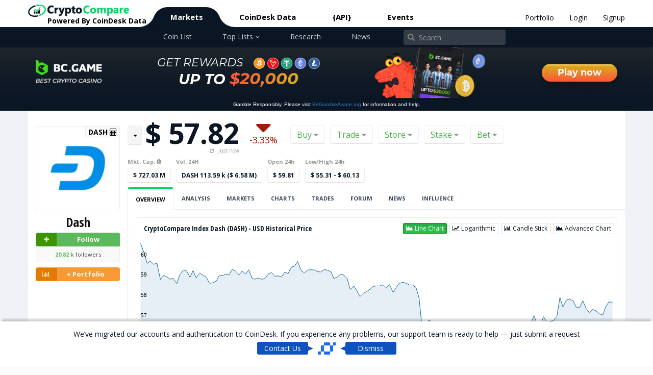

--- FILE ---
content_type: text/html; charset=utf-8
request_url: https://www.cryptocompare.com/coins/dash/overview/USD
body_size: 182578
content:

<!DOCTYPE html>
<html ng-app="ccc-app" class="" ng-class-for-lights>
<head ng-controller="HeaderSEOCtrl">
	
	
	<title ng-bind="pageInfo.getSEOTitle()">Dash (DASH) - Live streaming prices and market cap</title>
	<meta name="viewport" content="width=device-width, initial-scale=1.0" />
	<meta http-equiv="content-language" content="en" />
	<meta http-equiv="X-UA-Compatible" content="IE=edge">
    <meta http-equiv="content-type" content="text/html; charset=utf-8" />
    <meta ng-meta-update-content="pageInfo.getSEODescription()" name="description" content='Live Dash prices from all markets and DASH coin market Capitalization. Stay up to date with the latest Dash price movements and forum discussion. Check out our snapshot charts and see when there is an opportunity to buy or sell Dash(DASH).' />
	<link rel="icon" href="/media/20562/favicon.png?v=6" type="image/png">
	<link rel="apple-touch-icon" href="/media/20562/favicon.png?v=6">
	<meta name="twitter:card" content="summary" />
	<meta name="twitter:site" content="@cryptocompare" />
	<meta ng-meta-update-content="pageInfo.getSEOTitle()" name="twitter:title" content='Dash (DASH) - Live streaming prices and market cap' />
	<meta ng-meta-update-content="pageInfo.getSEODescription()" name="twitter:description" content='Live Dash prices from all markets and DASH coin market Capitalization. Stay up to date with the latest Dash price movements and forum discussion. Check out our snapshot charts and see when there is an opportunity to buy or sell Dash(DASH).' />
	<meta ng-meta-update-content="pageInfo.getSEOTitle()" property="og:title" content='Dash (DASH) - Live streaming prices and market cap' />
	<meta ng-meta-update-content="pageInfo.getSEODescription()" property="og:description" content='Live Dash prices from all markets and DASH coin market Capitalization. Stay up to date with the latest Dash price movements and forum discussion. Check out our snapshot charts and see when there is an opportunity to buy or sell Dash(DASH).' />
	<meta property="og:type" content='website' />
	<meta property="og:site_name" content="CryptoCompare" />
	<link rel="canonical" href="https://www.cryptocompare.com/coins/dash/overview">
		<link rel="amphtml" href="https://www.cryptocompare.com/coins/dash/overview/USD?altTemplate=WebPageAMPCoinP" ng-meta-base-amp-url="pageInfo.getAMPURL()+'?altTemplate=WebPageAMPCoinP'">
	<base href="/coins/dash/">
		<meta ng-meta-update-content="pageInfo.getOgImageWidth()" property="og:image:width" content="300" /> 
		<meta ng-meta-update-content="pageInfo.getOgImageHeight()" property="og:image:height" content="300" />
		<meta ng-meta-update-content="pageInfo.getOgImage()" property="og:image" content='https://www.cryptocompare.com/media/37746893/dash.png' />
		<meta ng-meta-update-content="pageInfo.getOgImage()" property="og:image:secure_url" content="https://www.cryptocompare.com/media/37746893/dash.png" /> 
		<meta ng-meta-update-content="pageInfo.getOgImage()" name="twitter:image" content="https://www.cryptocompare.com/media/37746893/dash.png" />


	
	<link href="https://plus.google.com/115435853043353159139" rel="publisher" />
	<link href="https://fonts.googleapis.com/css?family=Open+Sans:400,700|Open+Sans+Condensed:700|Outfit:400,700" rel="stylesheet" />
	<link href="/DependencyHandler.axd?s=[base64]&amp;t=Css&amp;cdv=1829" type="text/css" rel="stylesheet"/>

	

	<style>[ng\:cloak], [ng-cloak], [data-ng-cloak], [x-ng-cloak], .ng-cloak, .x-ng-cloak,ng-hide:not(.ng-hide-animate) {display: none !important;}</style>
	<!--[if lte IE 8]><style>#ieError{display:block;}</style><![endif]-->


	<script src="/DependencyHandler.axd?s=[base64]&amp;t=Javascript&amp;cdv=1829" type="text/javascript"></script><script src="/DependencyHandler.axd?s=[base64]&amp;t=Javascript&amp;cdv=1829" type="text/javascript"></script>
	<script>
		var CCC = CCC || {};
		CCC.authApiUrl = 'https://auth-api.cryptocompare.com/';
		CCC.minApiUrl = 'https://min-api.cryptocompare.com/';
		CCC.dataApiUrl = 'https://data-api.cryptocompare.com/';
		CCC.streamerUrl = 'wss://streamer.cryptocompare.com/v2?format=streamer';
		CCC.pathForWebsite = 'https://www.cryptocompare.com';
		CCC.toolsApiUrl = 'https://tools-api.cryptocompare.com/';
		CCC.authKeyName = 'auth_key';
		CCC.stripePublishableKey ='pk_live_CUMD3HX8RVJZOAGXsN4il39r';
		CCC.taxamoPublishableKey ='public_Wi8s4N_4-ZvxPyvb2E98HmBcdUED6SPgTQPQ_4wdP9Y';
		CCC.transakProductionKey ='20ed036a-c141-4d1a-a426-503fe5c4b6cb';
		CCC.auth0Domain = 'auth.coindesk.com';
		CCC.auth0ClientId = 'vKsLfYq50iKSOJNwhS0lur52ODlCYoUa';

        var u = new URL(location.href);

        if (u.searchParams.has('code'))  sessionStorage.setItem('oauth_return_code',  u.searchParams.get('code'));
        if (u.searchParams.has('state')) sessionStorage.setItem('oauth_return_state', u.searchParams.get('state'));

        // remove only the OAuth params
        u.searchParams.delete('code');
        u.searchParams.delete('state');
        u.searchParams.delete('iss');

        // keep everything else (e.g., ?disable_mfa=1) + hash
        var qs = u.searchParams.toString();
        var clean = u.origin + u.pathname + (qs ? '?' + qs : '') + (u.hash || '');
        history.replaceState({}, document.title, clean);


        angular.module('ccc-app').config([
          '$httpProvider',
          '$locationProvider',
          function ($httpProvider, $locationProvider) {
            $httpProvider.interceptors.push([
              '$q', '$rootScope',
              function ($q, $rootScope) {
                return {
                  response: function (response) {
                    if (response.data && response.data.Response === 'Error' && response.data.Type === 99) {
                      $rootScope.$emit('rateLimitExceeded');
                    }
                    return response;
                  }
                };
              }
            ]);
          }
        ]);

	</script>
	<script>
		angular.module('ccc-app').run(function(userManager,auth0,pageInfo,toastNotifications,$location){
            pageInfo.setUserCountryCode("US");
            userManager.handleAuth0Flow().then(function(){ $location.search('code', null);});
					userManager.setLoggedIn(false);
					userManager.setAvatarUrl('/media/19582/icon-user-default.png');
					userManager.setUsername('Anonymous');
					userManager.setEmailAddress('Anonymous');
		});
	</script>
	
	<style>
	.front-page-bespoke-wrapper {
	       margin-top: 5px;
	}

	.front-page-bespoke-wrapper img {
		width: 100%;
	}

	.front-page-bespoke-wrapper .is-desktop-fpiw {
		margin: 0 auto;
		width: 728px;
	 }

	.front-page-bespoke-wrapper .is-mobile-fpiw {
		margin: 0 auto;
		width: 320px;
	}

	.front-page-bespoke-wrapper .is-mobile-fpiw img,
	.front-page-bespoke-wrapper .is-desktop-fpiw img {
		width: 100%;
	}

	.is-desktop-fpiw > a, .is-mobile-fpiw > a {
		display: block;
	}

	.front-page-bespoke-wrapper .disclaimer {
		position: relative;
		font-size: 12px;
		text-align: center;
	}

.externalinfoimage-fpiw {
	display: block;
	height: 0;
}


	.Webpageexchangeh .front-page-bespoke-wrapper,
	.Webpagecoinp .front-page-bespoke-wrapper,
	.Webpagearticleguidep .front-page-bespoke-wrapper,
	.webPageStaticExternalWidget .front-page-bespoke-wrapper {
	       margin-bottom: 5px;
	}

	.Webpagehome .front-page-bespoke-wrapper,
	.webPageCoinListH .front-page-bespoke-wrapper,
	.Webpagearticleguideh .front-page-bespoke-wrapper,
	.webPageNewsListH .front-page-bespoke-wrapper,
	.webPageCoinICOH .front-page-bespoke-wrapper,
	.Webpageminingh .front-page-bespoke-wrapper,
	.Webpagewalleth .front-page-bespoke-wrapper,
	.Webpageminingcalculatorh .front-page-bespoke-wrapper {
	}

	@media only screen and (min-width: 800px) {

	}
	@media only screen and (max-width: 992px){
		.Webpagehome .front-page-bespoke-wrapper,
		.webPageCoinListH .front-page-bespoke-wrapper,
		.Webpagearticleguideh .front-page-bespoke-wrapper,
		.webPageNewsListH .front-page-bespoke-wrapper,
		.webPageCoinICOH .front-page-bespoke-wrapper,
		.Webpageminingh .front-page-bespoke-wrapper,
		.Webpagewalleth .front-page-bespoke-wrapper,
		.Webpageminingcalculatorh .front-page-bespoke-wrapper {
			margin-bottom: 0px;
		}
	}

	@media(max-width: 768px) { 
		.front-page-bespoke-wrapper .is-desktop-fpiw {
			width: 100%;
		 }
	}


	@media(max-width: 500px) { 
		.responsive-bw {
			width: 468px; 
			height: 60px; 
		} 
	}
</style>
<script src="/scripts/prebid.js"></script>
		<script>
			angular.module('ccc-app').run(function(pageInfo){
							pageInfo.addIdForInfo('1830', '!GB', 'top_info', {"id":953866,"externalId":"1830","countriesList":"!GB","sectionType":"InfoHtml","extraCssData":"/*\r\n * The Typekit service used to deliver this font or fonts for use on websites\r\n * is provided by Adobe and is subject to these Terms of Use\r\n * http://www.adobe.com/products/eulas/tou_typekit. For font license\r\n * information, see the list below.\r\n *\r\n * forma-djr-deck:\r\n *   - http://typekit.com/eulas/00000000000000003b9ae4ca\r\n *   - http://typekit.com/eulas/00000000000000003b9ae4cb\r\n *   - http://typekit.com/eulas/00000000000000003b9ae4d0\r\n *   - http://typekit.com/eulas/00000000000000003b9ae4d1\r\n * montserrat:\r\n *   - http://typekit.com/eulas/00000000000000007735a185\r\n *   - http://typekit.com/eulas/00000000000000007735a18d\r\n *   - http://typekit.com/eulas/00000000000000007735a197\r\n *   - http://typekit.com/eulas/00000000000000007735a19a\r\n * montserrat-alternates:\r\n *   - http://typekit.com/eulas/00000000000000007735a194\r\n *   - http://typekit.com/eulas/00000000000000007735a196\r\n *   - http://typekit.com/eulas/00000000000000007735a1a0\r\n *   - http://typekit.com/eulas/00000000000000007735a1a2\r\n *   - http://typekit.com/eulas/00000000000000007735a1a4\r\n * rockwell:\r\n *   - http://typekit.com/eulas/00000000000000007735ba9f\r\n *   - http://typekit.com/eulas/00000000000000007735baad\r\n *   - http://typekit.com/eulas/00000000000000007735bab8\r\n * rockwell-condensed:\r\n *   - http://typekit.com/eulas/00000000000000007735ba9e\r\n *   - http://typekit.com/eulas/00000000000000007735baa3\r\n *\r\n * © 2009-2023 Adobe Systems Incorporated. All Rights Reserved.\r\n */\r\n/*{\"last_published\":\"2023-09-19 15:56:07 UTC\"}*/\r\n\r\n@import url(\"https://p.typekit.net/p.css?s=1&k=cye3rkd&ht=tk&f=16353.37461.37466.37467.30339.30340.30345.30346.37478.37479.37484.37485.37487.39636.39639.39642.39643.39644&a=91904227&app=typekit&e=css\");\r\n\r\n@font-face {\r\nfont-family:\"montserrat\";\r\nsrc:url(\"https://use.typekit.net/af/32b0e4/00000000000000007735a185/30/l?primer=7cdcb44be4a7db8877ffa5c0007b8dd865b3bbc383831fe2ea177f62257a9191&fvd=n4&v=3\") format(\"woff2\"),url(\"https://use.typekit.net/af/32b0e4/00000000000000007735a185/30/d?primer=7cdcb44be4a7db8877ffa5c0007b8dd865b3bbc383831fe2ea177f62257a9191&fvd=n4&v=3\") format(\"woff\"),url(\"https://use.typekit.net/af/32b0e4/00000000000000007735a185/30/a?primer=7cdcb44be4a7db8877ffa5c0007b8dd865b3bbc383831fe2ea177f62257a9191&fvd=n4&v=3\") format(\"opentype\");\r\nfont-display:auto;font-style:normal;font-weight:400;font-stretch:normal;\r\n}\r\n\r\n@font-face {\r\nfont-family:\"montserrat\";\r\nsrc:url(\"https://use.typekit.net/af/ca31c7/00000000000000007735a18d/30/l?primer=7cdcb44be4a7db8877ffa5c0007b8dd865b3bbc383831fe2ea177f62257a9191&fvd=i4&v=3\") format(\"woff2\"),url(\"https://use.typekit.net/af/ca31c7/00000000000000007735a18d/30/d?primer=7cdcb44be4a7db8877ffa5c0007b8dd865b3bbc383831fe2ea177f62257a9191&fvd=i4&v=3\") format(\"woff\"),url(\"https://use.typekit.net/af/ca31c7/00000000000000007735a18d/30/a?primer=7cdcb44be4a7db8877ffa5c0007b8dd865b3bbc383831fe2ea177f62257a9191&fvd=i4&v=3\") format(\"opentype\");\r\nfont-display:auto;font-style:italic;font-weight:400;font-stretch:normal;\r\n}\r\n\r\n@font-face {\r\nfont-family:\"montserrat\";\r\nsrc:url(\"https://use.typekit.net/af/73dbad/00000000000000007735a197/30/l?primer=7cdcb44be4a7db8877ffa5c0007b8dd865b3bbc383831fe2ea177f62257a9191&fvd=n7&v=3\") format(\"woff2\"),url(\"https://use.typekit.net/af/73dbad/00000000000000007735a197/30/d?primer=7cdcb44be4a7db8877ffa5c0007b8dd865b3bbc383831fe2ea177f62257a9191&fvd=n7&v=3\") format(\"woff\"),url(\"https://use.typekit.net/af/73dbad/00000000000000007735a197/30/a?primer=7cdcb44be4a7db8877ffa5c0007b8dd865b3bbc383831fe2ea177f62257a9191&fvd=n7&v=3\") format(\"opentype\");\r\nfont-display:auto;font-style:normal;font-weight:700;font-stretch:normal;\r\n}\r\n\r\n@font-face {\r\nfont-family:\"montserrat\";\r\nsrc:url(\"https://use.typekit.net/af/6d739b/00000000000000007735a19a/30/l?primer=7cdcb44be4a7db8877ffa5c0007b8dd865b3bbc383831fe2ea177f62257a9191&fvd=i7&v=3\") format(\"woff2\"),url(\"https://use.typekit.net/af/6d739b/00000000000000007735a19a/30/d?primer=7cdcb44be4a7db8877ffa5c0007b8dd865b3bbc383831fe2ea177f62257a9191&fvd=i7&v=3\") format(\"woff\"),url(\"https://use.typekit.net/af/6d739b/00000000000000007735a19a/30/a?primer=7cdcb44be4a7db8877ffa5c0007b8dd865b3bbc383831fe2ea177f62257a9191&fvd=i7&v=3\") format(\"opentype\");\r\nfont-display:auto;font-style:italic;font-weight:700;font-stretch:normal;\r\n}\r\n\r\n@font-face {\r\nfont-family:\"forma-djr-deck\";\r\nsrc:url(\"https://use.typekit.net/af/c288e5/00000000000000003b9ae4ca/27/l?primer=7cdcb44be4a7db8877ffa5c0007b8dd865b3bbc383831fe2ea177f62257a9191&fvd=n4&v=3\") format(\"woff2\"),url(\"https://use.typekit.net/af/c288e5/00000000000000003b9ae4ca/27/d?primer=7cdcb44be4a7db8877ffa5c0007b8dd865b3bbc383831fe2ea177f62257a9191&fvd=n4&v=3\") format(\"woff\"),url(\"https://use.typekit.net/af/c288e5/00000000000000003b9ae4ca/27/a?primer=7cdcb44be4a7db8877ffa5c0007b8dd865b3bbc383831fe2ea177f62257a9191&fvd=n4&v=3\") format(\"opentype\");\r\nfont-display:auto;font-style:normal;font-weight:400;font-stretch:normal;\r\n}\r\n\r\n@font-face {\r\nfont-family:\"forma-djr-deck\";\r\nsrc:url(\"https://use.typekit.net/af/ff82df/00000000000000003b9ae4cb/27/l?primer=7cdcb44be4a7db8877ffa5c0007b8dd865b3bbc383831fe2ea177f62257a9191&fvd=i4&v=3\") format(\"woff2\"),url(\"https://use.typekit.net/af/ff82df/00000000000000003b9ae4cb/27/d?primer=7cdcb44be4a7db8877ffa5c0007b8dd865b3bbc383831fe2ea177f62257a9191&fvd=i4&v=3\") format(\"woff\"),url(\"https://use.typekit.net/af/ff82df/00000000000000003b9ae4cb/27/a?primer=7cdcb44be4a7db8877ffa5c0007b8dd865b3bbc383831fe2ea177f62257a9191&fvd=i4&v=3\") format(\"opentype\");\r\nfont-display:auto;font-style:italic;font-weight:400;font-stretch:normal;\r\n}\r\n\r\n@font-face {\r\nfont-family:\"forma-djr-deck\";\r\nsrc:url(\"https://use.typekit.net/af/1c001a/00000000000000003b9ae4d0/27/l?primer=7cdcb44be4a7db8877ffa5c0007b8dd865b3bbc383831fe2ea177f62257a9191&fvd=i7&v=3\") format(\"woff2\"),url(\"https://use.typekit.net/af/1c001a/00000000000000003b9ae4d0/27/d?primer=7cdcb44be4a7db8877ffa5c0007b8dd865b3bbc383831fe2ea177f62257a9191&fvd=i7&v=3\") format(\"woff\"),url(\"https://use.typekit.net/af/1c001a/00000000000000003b9ae4d0/27/a?primer=7cdcb44be4a7db8877ffa5c0007b8dd865b3bbc383831fe2ea177f62257a9191&fvd=i7&v=3\") format(\"opentype\");\r\nfont-display:auto;font-style:italic;font-weight:700;font-stretch:normal;\r\n}\r\n\r\n@font-face {\r\nfont-family:\"forma-djr-deck\";\r\nsrc:url(\"https://use.typekit.net/af/9c195d/00000000000000003b9ae4d1/27/l?primer=7cdcb44be4a7db8877ffa5c0007b8dd865b3bbc383831fe2ea177f62257a9191&fvd=n7&v=3\") format(\"woff2\"),url(\"https://use.typekit.net/af/9c195d/00000000000000003b9ae4d1/27/d?primer=7cdcb44be4a7db8877ffa5c0007b8dd865b3bbc383831fe2ea177f62257a9191&fvd=n7&v=3\") format(\"woff\"),url(\"https://use.typekit.net/af/9c195d/00000000000000003b9ae4d1/27/a?primer=7cdcb44be4a7db8877ffa5c0007b8dd865b3bbc383831fe2ea177f62257a9191&fvd=n7&v=3\") format(\"opentype\");\r\nfont-display:auto;font-style:normal;font-weight:700;font-stretch:normal;\r\n}\r\n\r\n@font-face {\r\nfont-family:\"montserrat-alternates\";\r\nsrc:url(\"https://use.typekit.net/af/30d980/00000000000000007735a194/30/l?primer=7cdcb44be4a7db8877ffa5c0007b8dd865b3bbc383831fe2ea177f62257a9191&fvd=n4&v=3\") format(\"woff2\"),url(\"https://use.typekit.net/af/30d980/00000000000000007735a194/30/d?primer=7cdcb44be4a7db8877ffa5c0007b8dd865b3bbc383831fe2ea177f62257a9191&fvd=n4&v=3\") format(\"woff\"),url(\"https://use.typekit.net/af/30d980/00000000000000007735a194/30/a?primer=7cdcb44be4a7db8877ffa5c0007b8dd865b3bbc383831fe2ea177f62257a9191&fvd=n4&v=3\") format(\"opentype\");\r\nfont-display:auto;font-style:normal;font-weight:400;font-stretch:normal;\r\n}\r\n\r\n@font-face {\r\nfont-family:\"montserrat-alternates\";\r\nsrc:url(\"https://use.typekit.net/af/3cbb47/00000000000000007735a196/30/l?primer=7cdcb44be4a7db8877ffa5c0007b8dd865b3bbc383831fe2ea177f62257a9191&fvd=i4&v=3\") format(\"woff2\"),url(\"https://use.typekit.net/af/3cbb47/00000000000000007735a196/30/d?primer=7cdcb44be4a7db8877ffa5c0007b8dd865b3bbc383831fe2ea177f62257a9191&fvd=i4&v=3\") format(\"woff\"),url(\"https://use.typekit.net/af/3cbb47/00000000000000007735a196/30/a?primer=7cdcb44be4a7db8877ffa5c0007b8dd865b3bbc383831fe2ea177f62257a9191&fvd=i4&v=3\") format(\"opentype\");\r\nfont-display:auto;font-style:italic;font-weight:400;font-stretch:normal;\r\n}\r\n\r\n@font-face {\r\nfont-family:\"montserrat-alternates\";\r\nsrc:url(\"https://use.typekit.net/af/15cf69/00000000000000007735a1a0/30/l?primer=7cdcb44be4a7db8877ffa5c0007b8dd865b3bbc383831fe2ea177f62257a9191&fvd=n7&v=3\") format(\"woff2\"),url(\"https://use.typekit.net/af/15cf69/00000000000000007735a1a0/30/d?primer=7cdcb44be4a7db8877ffa5c0007b8dd865b3bbc383831fe2ea177f62257a9191&fvd=n7&v=3\") format(\"woff\"),url(\"https://use.typekit.net/af/15cf69/00000000000000007735a1a0/30/a?primer=7cdcb44be4a7db8877ffa5c0007b8dd865b3bbc383831fe2ea177f62257a9191&fvd=n7&v=3\") format(\"opentype\");\r\nfont-display:auto;font-style:normal;font-weight:700;font-stretch:normal;\r\n}\r\n\r\n@font-face {\r\nfont-family:\"montserrat-alternates\";\r\nsrc:url(\"https://use.typekit.net/af/8ec7b1/00000000000000007735a1a2/30/l?primer=7cdcb44be4a7db8877ffa5c0007b8dd865b3bbc383831fe2ea177f62257a9191&fvd=i7&v=3\") format(\"woff2\"),url(\"https://use.typekit.net/af/8ec7b1/00000000000000007735a1a2/30/d?primer=7cdcb44be4a7db8877ffa5c0007b8dd865b3bbc383831fe2ea177f62257a9191&fvd=i7&v=3\") format(\"woff\"),url(\"https://use.typekit.net/af/8ec7b1/00000000000000007735a1a2/30/a?primer=7cdcb44be4a7db8877ffa5c0007b8dd865b3bbc383831fe2ea177f62257a9191&fvd=i7&v=3\") format(\"opentype\");\r\nfont-display:auto;font-style:italic;font-weight:700;font-stretch:normal;\r\n}\r\n\r\n@font-face {\r\nfont-family:\"montserrat-alternates\";\r\nsrc:url(\"https://use.typekit.net/af/232da5/00000000000000007735a1a4/30/l?primer=7cdcb44be4a7db8877ffa5c0007b8dd865b3bbc383831fe2ea177f62257a9191&fvd=n8&v=3\") format(\"woff2\"),url(\"https://use.typekit.net/af/232da5/00000000000000007735a1a4/30/d?primer=7cdcb44be4a7db8877ffa5c0007b8dd865b3bbc383831fe2ea177f62257a9191&fvd=n8&v=3\") format(\"woff\"),url(\"https://use.typekit.net/af/232da5/00000000000000007735a1a4/30/a?primer=7cdcb44be4a7db8877ffa5c0007b8dd865b3bbc383831fe2ea177f62257a9191&fvd=n8&v=3\") format(\"opentype\");\r\nfont-display:auto;font-style:normal;font-weight:800;font-stretch:normal;\r\n}\r\n\r\n@font-face {\r\nfont-family:\"rockwell\";\r\nsrc:url(\"https://use.typekit.net/af/56000e/00000000000000007735ba9f/30/l?primer=7cdcb44be4a7db8877ffa5c0007b8dd865b3bbc383831fe2ea177f62257a9191&fvd=n7&v=3\") format(\"woff2\"),url(\"https://use.typekit.net/af/56000e/00000000000000007735ba9f/30/d?primer=7cdcb44be4a7db8877ffa5c0007b8dd865b3bbc383831fe2ea177f62257a9191&fvd=n7&v=3\") format(\"woff\"),url(\"https://use.typekit.net/af/56000e/00000000000000007735ba9f/30/a?primer=7cdcb44be4a7db8877ffa5c0007b8dd865b3bbc383831fe2ea177f62257a9191&fvd=n7&v=3\") format(\"opentype\");\r\nfont-display:auto;font-style:normal;font-weight:700;font-stretch:normal;\r\n}\r\n\r\n@font-face {\r\nfont-family:\"rockwell\";\r\nsrc:url(\"https://use.typekit.net/af/5c948e/00000000000000007735baad/30/l?primer=7cdcb44be4a7db8877ffa5c0007b8dd865b3bbc383831fe2ea177f62257a9191&fvd=i4&v=3\") format(\"woff2\"),url(\"https://use.typekit.net/af/5c948e/00000000000000007735baad/30/d?primer=7cdcb44be4a7db8877ffa5c0007b8dd865b3bbc383831fe2ea177f62257a9191&fvd=i4&v=3\") format(\"woff\"),url(\"https://use.typekit.net/af/5c948e/00000000000000007735baad/30/a?primer=7cdcb44be4a7db8877ffa5c0007b8dd865b3bbc383831fe2ea177f62257a9191&fvd=i4&v=3\") format(\"opentype\");\r\nfont-display:auto;font-style:italic;font-weight:400;font-stretch:normal;\r\n}\r\n\r\n@font-face {\r\nfont-family:\"rockwell\";\r\nsrc:url(\"https://use.typekit.net/af/ed9b67/00000000000000007735bab8/30/l?primer=7cdcb44be4a7db8877ffa5c0007b8dd865b3bbc383831fe2ea177f62257a9191&fvd=n4&v=3\") format(\"woff2\"),url(\"https://use.typekit.net/af/ed9b67/00000000000000007735bab8/30/d?primer=7cdcb44be4a7db8877ffa5c0007b8dd865b3bbc383831fe2ea177f62257a9191&fvd=n4&v=3\") format(\"woff\"),url(\"https://use.typekit.net/af/ed9b67/00000000000000007735bab8/30/a?primer=7cdcb44be4a7db8877ffa5c0007b8dd865b3bbc383831fe2ea177f62257a9191&fvd=n4&v=3\") format(\"opentype\");\r\nfont-display:auto;font-style:normal;font-weight:400;font-stretch:normal;\r\n}\r\n\r\n@font-face {\r\nfont-family:\"rockwell-condensed\";\r\nsrc:url(\"https://use.typekit.net/af/1a9dcc/00000000000000007735ba9e/30/l?primer=7cdcb44be4a7db8877ffa5c0007b8dd865b3bbc383831fe2ea177f62257a9191&fvd=n7&v=3\") format(\"woff2\"),url(\"https://use.typekit.net/af/1a9dcc/00000000000000007735ba9e/30/d?primer=7cdcb44be4a7db8877ffa5c0007b8dd865b3bbc383831fe2ea177f62257a9191&fvd=n7&v=3\") format(\"woff\"),url(\"https://use.typekit.net/af/1a9dcc/00000000000000007735ba9e/30/a?primer=7cdcb44be4a7db8877ffa5c0007b8dd865b3bbc383831fe2ea177f62257a9191&fvd=n7&v=3\") format(\"opentype\");\r\nfont-display:auto;font-style:normal;font-weight:700;font-stretch:normal;\r\n}\r\n\r\n@font-face {\r\nfont-family:\"rockwell-condensed\";\r\nsrc:url(\"https://use.typekit.net/af/979a05/00000000000000007735baa3/30/l?primer=7cdcb44be4a7db8877ffa5c0007b8dd865b3bbc383831fe2ea177f62257a9191&fvd=n4&v=3\") format(\"woff2\"),url(\"https://use.typekit.net/af/979a05/00000000000000007735baa3/30/d?primer=7cdcb44be4a7db8877ffa5c0007b8dd865b3bbc383831fe2ea177f62257a9191&fvd=n4&v=3\") format(\"woff\"),url(\"https://use.typekit.net/af/979a05/00000000000000007735baa3/30/a?primer=7cdcb44be4a7db8877ffa5c0007b8dd865b3bbc383831fe2ea177f62257a9191&fvd=n4&v=3\") format(\"opentype\");\r\nfont-display:auto;font-style:normal;font-weight:400;font-stretch:normal;\r\n}\r\n\r\n.tk-montserrat { font-family: \"montserrat\",sans-serif; }\r\n.tk-forma-djr-deck { font-family: \"forma-djr-deck\",sans-serif; }\r\n.tk-montserrat-alternates { font-family: \"montserrat-alternates\",sans-serif; }\r\n.tk-rockwell { font-family: \"rockwell\",sans-serif; }\r\n.tk-rockwell-condensed { font-family: \"rockwell-condensed\",sans-serif; }\r\n .bcg-hero {\r\n      background: #0a1723 url(https://www.cryptocompare.com/media/44154129/bg.png);\r\n      font-family: \"montserrat\", sans-serif;\r\n      font-weight: 400;\r\n      font-style: normal;\r\n      color: #FFF;\r\n    }\r\n\r\n     .bespoke-warning {\r\n        background: #0A1623;\r\n        font-family: sans-serif;\r\n        color: #FFF;\r\n        line-height: 25px;\r\n        font-size: 10px;\r\n        font-weight: normal;\r\n        text-align: center;\r\n      }\r\n\r\n    .bcg-wrapper {\r\n      display: flex;\r\n      flex-direction: row;\r\n      align-items: stretch;\r\n      justify-content: space-between;\r\n      position: relative;\r\n    }\r\n\r\n    .bcg-logo-wrapper {\r\n      display: flex;\r\n      flex-direction: column;\r\n      align-items: center;\r\n      padding-top: 25px;\r\n      padding-bottom: 25px;\r\n    }\r\n\r\n    .bcg-logo-top {\r\n      width: 130px;\r\n    }\r\n\r\n    .bcg-logo-top img {\r\n      width: 100%;\r\n    }\r\n\r\n    .bcg-logo-bottom {\r\n      width: 130px;\r\n    }\r\n\r\n    .bcg-logo-bottom img {\r\n      width: 100%;\r\n    }\r\n\r\n    .btn-cta-sm {\r\n      display: none;\r\n    }\r\n\r\n    .bcg-body {\r\n      display: flex;\r\n      flex-direction: column;\r\n      align-content: center;\r\n      justify-content: center;\r\n      align-items: center;\r\n    }\r\n\r\n    .bcg-text-get-reward {\r\n      display: flex;\r\n      align-items: center;\r\n      font-size: 22px;\r\n      font-style: italic;\r\n      margin-top: 10px;\r\n    }\r\n\r\n    .bcg-text-bottom {\r\n      font-size: 28px;\r\n      font-weight: bold;\r\n      font-style: italic;\r\n      margin-bottom: 10px;\r\n      line-height: 35px;\r\n    }\r\n\r\n    .bcg-text-money {\r\n      background: #FE5337;\r\n      background: linear-gradient(to right, #FE5337 0%, #d9ab1e 100%);\r\n      -webkit-background-clip: text;\r\n      -webkit-text-fill-color: transparent;\r\n      font-weight: bold;\r\n      font-size: 32px;\r\n    }\r\n\r\n    .bcg-coins {\r\n      width: 130px;\r\n      margin-left: 20px;\r\n    }\r\n\r\n    .bcg-cmc {\r\n      background: url(https://www.cryptocompare.com/media/44154126/croco_mobile_coins.png);\r\n      background-size: cover;\r\n      background-repeat: no-repeat;\r\n      width: 220px;\r\n    }\r\n\r\n    .bcg-cta {\r\n      display: flex;\r\n      align-items: center;\r\n    }\r\n\r\n    .btn-cta {\r\n      background: url(https://www.cryptocompare.com/media/44154130/bg_button.png);\r\n      width: 100%;\r\n      font-size: 18px;\r\n      font-weight: bold;\r\n      color: #FFF !important;\r\n      padding-top: 4px;\r\n      padding-bottom: 4px;\r\n      padding-left: 30px;\r\n      padding-right: 30px;\r\n      border-radius: 20px;\r\n      -webkit-box-shadow: 0px 6px 10px -2px rgba(0, 0, 0, 0.36);\r\n      box-shadow: 0px 6px 10px -2px rgba(0, 0, 0, 0.36);\r\n    }\r\n\r\n    .bcg-cta.bcg-cta-mobile {\r\n      display: none;\r\n    }\r\n\r\n    .mobile {\r\n      display: none !important;\r\n    }\r\n\r\n    .mobile-block {\r\n      display: none !important;\r\n    }\r\n\r\n    .text-orange {\r\n      color: #ff9c00;\r\n    }\r\n\r\n    @media only screen and (max-width: 1200px) {}\r\n\r\n\r\n    @media only screen and (max-width: 992px) {\r\n      .bcg-hero>.container {\r\n        width: 100%;\r\n      }\r\n    }\r\n\r\n    @media only screen and (max-width: 930px) {\r\n      .bcg-logo-wrapper {\r\n        padding-top: 15px;\r\n        padding-bottom: 15px;\r\n      }\r\n\r\n      .btn-cta {\r\n        font-size: 15px;\r\n      }\r\n\r\n      .bcg-text-get-reward {\r\n        font-size: 15px;\r\n        margin-top: 0;\r\n      }\r\n\r\n      .bcg-coins {\r\n        width: 100px;\r\n        margin-left: 10px;\r\n      }\r\n\r\n      .bcg-text-bottom {\r\n        font-size: 20px;\r\n        line-height: 30px;\r\n        margin-bottom: 0;\r\n      }\r\n\r\n      .bcg-text-money {\r\n        font-size: 25px;\r\n      }\r\n\r\n      .bcg-cmc {\r\n        background-size: contain;\r\n        width: 170px;\r\n      }\r\n    }\r\n\r\n\r\n    @media only screen and (max-width: 768px) {\r\n      .desktop {\r\n        display: none !important;\r\n      }\r\n\r\n      .mobile {\r\n        display: flex !important;\r\n      }\r\n\r\n      .mobile-block {\r\n        display: block !important;\r\n      }\r\n\r\n      .bcg-logo-top {\r\n        width: 120px;\r\n      }\r\n\r\n      .bcg-logo-bottom {\r\n        width: 100px;\r\n      }\r\n\r\n      .btn-cta {\r\n        font-size: 12px;\r\n        padding-left: 10px;\r\n        padding-right: 10px;\r\n      }\r\n\r\n      .bcg-cmc {\r\n        width: 160px;\r\n      }\r\n    }\r\n\r\n\r\n    @media only screen and (max-width: 710px) {\r\n      .bcg-logo-wrapper {\r\n        padding-top: 10px;\r\n        padding-bottom: 10px;\r\n      }\r\n\r\n      .bcg-cmc {\r\n        width: 140px;\r\n      }\r\n    }\r\n\r\n    @media only screen and (max-width: 630px) {\r\n      .bcg-logo-top {\r\n        width: 100px;\r\n      }\r\n\r\n      .bcg-logo-bottom {\r\n        width: 100px;\r\n      }\r\n\r\n      .bcg-text-get-reward {\r\n        font-size: 12px;\r\n      }\r\n\r\n      .bcg-coins {\r\n        width: 80px;\r\n        margin-left: 5px;\r\n      }\r\n\r\n      .bcg-text-bottom {\r\n        font-size: 15px;\r\n        font-size: 15px;\r\n        line-height: 22px;\r\n      }\r\n\r\n      .bcg-text-money {\r\n        font-size: 18px;\r\n      }\r\n\r\n      .bcg-cmc {\r\n        width: 130px;\r\n      }\r\n    }\r\n\r\n    @media only screen and (max-width: 540px) {\r\n      .bcg-cta.mobile {\r\n        display: none !important;\r\n      }\r\n\r\n      .bcg-logo-bottom {\r\n        line-height: 20px;\r\n      }\r\n\r\n      .btn-cta {\r\n        font-size: 9px;\r\n        padding-left: 15px;\r\n        padding-right: 15px;\r\n      }\r\n\r\n      .btn-cta-sm {\r\n        display: block;\r\n      }\r\n\r\n      .bcg-hero>.container {\r\n        padding-right: 0;\r\n      }\r\n\r\n      .bcg-cmc {\r\n        width: 177px;\r\n      }\r\n\r\n      .bcg-text-get-reward {\r\n        font-size: 14px;\r\n      }\r\n\r\n      .bcg-text-bottom {\r\n        font-size: 18px;\r\n      }\r\n\r\n      .bcg-text-money {\r\n        font-size: 22px;\r\n      }\r\n    }\r\n\r\n    @media only screen and (max-width: 495px) {\r\n      .bcg-coins {\r\n        width: 68px;\r\n        margin-left: 5px;\r\n      }\r\n\r\n      .bcg-logo-top {\r\n        width: 80px;\r\n      }\r\n\r\n      .bcg-logo-bottom {\r\n        width: 78px;\r\n        line-height: 15px;\r\n      }\r\n\r\n      .bcg-text-get-reward {\r\n        font-size: 12px;\r\n      }\r\n\r\n      .bcg-text-bottom {\r\n        font-size: 15px;\r\n        display: flex;\r\n        flex-direction: column;\r\n        align-items: center;\r\n        line-height: 18px;\r\n      }\r\n\r\n      .btn-cta-sm {\r\n        margin-top: 0px;\r\n      }\r\n\r\n      .btn-cta {\r\n        padding: 1px 15px;\r\n      }\r\n\r\n      .bcg-cmc {\r\n        width: 166px;\r\n      }\r\n\r\n      .bcg-coins {\r\n        display: none;\r\n      }\r\n\r\n      .bcg-text-money {\r\n        font-size: 20px;\r\n      }\r\n\r\n      .bcg-cmc {\r\n        width: 140px;\r\n        background-size: 160px\r\n      }\r\n    }\r\n\r\n  .bespoke-warning {\r\n      font-size: 10px;\r\n    }\r\n\r\n    @media only screen and (max-width: 340px) {\r\n      .bcg-text-get-reward {\r\n        font-size: 10px;\r\n      }\r\n\r\n      .bcg-text-bottom {\r\n        font-size: 12px;\r\n        line-height: 15px;\r\n      }\r\n\r\n      .bcg-text-money {\r\n        font-size: 18px\r\n      }\r\n    }","htmlData":"<div class=\"bcg-hero\">\r\n    <div class=\"container\">\r\n      <div class=\"bcg-wrapper\">\r\n        <a class=\"bcg-logo-wrapper desktop\"\r\n          href=\"https://tools-api.cryptocompare.com/people/interact/increase?id=1830&view=1\" target=\"_blank\">\r\n          <div class=\"bcg-logo-top\">\r\n            <img src=\"https://www.cryptocompare.com/media/44154128/logo_top.png\" />\r\n          </div>\r\n          <div class=\"bcg-logo-bottom\">\r\n            <img src=\"https://www.cryptocompare.com/media/44154127/logo_bottom.png\" />\r\n          </div>\r\n          <div class=\"btn-cta-sm\">\r\n            <span class=\"btn btn-cta\">\r\n              Play now\r\n            </span>\r\n          </div>\r\n        </a>\r\n        <a class=\"bcg-logo-wrapper mobile\"\r\n          href=\"https://tools-api.cryptocompare.com/people/interact/increase?id=1830&view=2\" target=\"_blank\">\r\n          <div class=\"bcg-logo-top\">\r\n            <img src=\"https://www.cryptocompare.com/media/44154128/logo_top.png\" />\r\n          </div>\r\n          <div class=\"bcg-logo-bottom\">\r\n            <img src=\"https://www.cryptocompare.com/media/44154127/logo_bottom.png\" />\r\n          </div>\r\n          <div class=\"btn-cta-sm\">\r\n            <span class=\"btn btn-cta\">\r\n              Play now\r\n            </span>\r\n          </div>\r\n        </a>\r\n        <div class=\"bcg-body\">\r\n          <div class=\"bcg-text-get-reward\">\r\n            <span>\r\n              GET REWARDS\r\n            </span>\r\n            <img src=\"https://www.cryptocompare.com/media/44154131/coins.png\" class=\"bcg-coins\" />\r\n          </div>\r\n          <div class=\"bcg-text-bottom\">\r\n            <span class=\"\">\r\n              UP TO\r\n            </span>\r\n            <span class=\"bcg-text-money\">\r\n              $20,000\r\n            </span>\r\n          </div>\r\n        </div>\r\n\r\n        <div class=\"bcg-cmc\">\r\n\r\n        </div>\r\n        <div class=\"bcg-cta desktop\">\r\n          <a href=\"https://tools-api.cryptocompare.com/people/interact/increase?id=1830&view=1\" class=\"btn btn-cta\"\r\n            target=\"_blank\">\r\n            Play now\r\n          </a>\r\n        </div>\r\n        <div class=\"bcg-cta mobile\">\r\n          <a href=\"https://tools-api.cryptocompare.com/people/interact/increase?id=1830&view=2\" class=\"btn btn-cta\"\r\n            target=\"_blank\">\r\n            Play now\r\n          </a>\r\n        </div>\r\n      </div>\r\n    </div>\r\n  <div class=\"bespoke-warning\">\r\n      Gamble Responsibly. Please visit <a href=\"https://BeGambleAware.org\" target=\"_blank\"\r\n        style=\"color: #FFF; font-weight: bold;\">BeGambleAware.org</a> for information and help.\r\n    </div>\r\n  </div>"});
			});
		</script>
		<script type="text/ng-template" id="general/big-info-section.html">
			<div id="big-info-section-top"
				class="big-info-section-wrapper"
				ng-if="isHidden === false && chosenInfo.isActive === true">
					<div ng-if="chosenInfo.sectionType === 'InfoHtml'">
						<style>
							{{chosenInfo.extraCssData}}
						</style>
						<div ng-bind-html="chosenInfo.htmlData" ></div>
					</div>
			</div>
		</script>
	<script src="https://www.google.com/recaptcha/api.js?render=6Le3TrMUAAAAAJf-cqN5ZCubOFW-jHhC_cc2ybni"></script>
	
	
	<script>
		angular.module('ccc-app').run(function(pageInfo,subscriptionManager,socialStats,pageAlerts,streamerUtilities,portfolioSummary,portfolioManager){
			pageInfo.setCoinPageInfo({"Response":"Success","Message":"Coin full snapshot successfully returned","Data":{"SEO":{"BaseUrl":"https://www.cryptocompare.com","BaseImageUrl":"https://www.cryptocompare.com","OgImageWidth":"300","OgImageHeight":"300","PageTitle":"Dash (DASH) - Live Dash price and market cap","PageDescription":"Live Dash price movements from all markets and DASH market cap, use our charts and see when there is an opportunity to buy or sell.","OgImageUrl":"https://resources.cryptocompare.com/asset-management/78/1663319672347.png"},"General":{"Id":"3807","DocumentType":"Webpagecoinp","Symbol":"DASH","Url":"/coins/dash/","BaseAngularUrl":"/coins/dash/","TotalCoinSupply":18900000,"StartDate":"2014-01-19","BlockNumber":2413714,"NetHashesPerSecond":2981826046656929,"BlockReward":1.77024184,"TotalCoinsMined":12573195.763388321,"SupplyCirculating":12573195.763388321,"BlockTime":150,"MktCapPenalty":0,"PlatformType":{"Value":"Blockchain","Description":"The asset class/type"},"WhitePaperUrl":"https://resources.cryptocompare.com/asset-management/78/1681201313208.pdf","WhitePaper":"<a href='https://resources.cryptocompare.com/asset-management/78/1681201313208.pdf' target='_blank'>Whitepaper</a>","BuiltOn":"","SmartContractAddress":"","BlockExplorerUrl":"","TokenStandard":"","Decimals":8,"H1Text":"Dash (DASH)","Name":"Dash","ImageUrl":"https://resources.cryptocompare.com/asset-management/78/1663319672347.png","WebsiteUrl":"https://www.dash.org/","Website":"<a href='https://www.dash.org/' target='_blank'>Dash</a>","Description":"Dash is a digital currency launched in 2014, aiming to provide a fast, secure, and private alternative to traditional payment methods. It's based on Bitcoin software but with several improvements, including a self-funding and governance model, and additional services from masternodes. Dash is used for various purposes, including payments, remittances, and investing, with a focus on usability and user experience. Xcoin and Darkcoin are the former names of Dash, which initially offered anonymous transactions. Dash was created by Evan Duffield, prioritizing speed, security, and privacy as an alternative to traditional payment systems.","Algorithm":{"Value":"X11","Description":"The types of algorithms this blockchain uses for hashing blocks, transactions etc."},"ProofType":{"Value":"Proof of Work, Proof of Stake","Description":"The type of consensus this blockhain / networks uses."},"Twitter":{"URL":"https://twitter.com/Dashpay","MAKE_3RD_PARTY_REQUEST":true,"NAME":"Dash","USERNAME":"Dashpay","VERIFIED":true,"VERIFIED_TYPE":"business","FOLLOWING":0,"FOLLOWERS":443322,"FAVOURITES":0,"LISTS":3537,"STATUSES":23470,"ACCOUNT_CREATED_AT":1392130527,"LAST_UPDATED_TS":1769688318}},"SupportedPlatforms":[{"BuiltOn":{"Value":"NRG","Description":"This is linked to the asset representing a specific chain."},"TokenStandard":{"Value":"ERC20","Description":"This is linked to the Blockchain field and it is one of the SUPPORTED_STANDARDS available on that platform."},"BridgeOperator":{"Value":"N/A"},"BlockExplorerUrl":{"Value":"https://explorer.energi.network/token/0x132E2cd6A9bB3c53E3b0de1c4Eb005ED1BE01417/token-transfers","Description":"The URL for the token explorer website or tool."},"SmartContractAddress":{"Value":"0x132E2cd6A9bB3c53E3b0de1c4Eb005ED1BE01417","Description":"Unique identifier of the asset on the given blockchain (e.g., smart contract address for EVMs and chains that work with smart contracts, asset ID for Omni, symbol or symbol hex.issuer for XRP); format varies by chain."},"LaunchDate":{"Value":1614729600,"Description":"The data the smart contract on the supported platform was deployed or when the token was added."},"TradingAs":{"Value":"eDASH","Description":"The symbol/ticker this asset trades under on the specific blockchain platform."},"Decimals":{"Value":18,"Description":"The number of decimal points on the specific blockchain platform for this token."},"IsAssetIssuer":{"Value":"N/A"},"IsInherited":{"Value":false,"Description":"This is flagged to true if it comes from one of the assets that has this asset as a parent"}},{"BuiltOn":{"Value":"NRG","Description":"This is linked to the asset representing a specific chain."},"TokenStandard":{"Value":"ERC20","Description":"This is linked to the Blockchain field and it is one of the SUPPORTED_STANDARDS available on that platform."},"BridgeOperator":{"Value":"N/A"},"BlockExplorerUrl":{"Value":"https://explorer.energi.network/token/0x132E2cd6A9bB3c53E3b0de1c4Eb005ED1BE01417/token-transfers","Description":"The URL for the token explorer website or tool."},"SmartContractAddress":{"Value":"0x132E2cd6A9bB3c53E3b0de1c4Eb005ED1BE01417","Description":"Unique identifier of the asset on the given blockchain (e.g., smart contract address for EVMs and chains that work with smart contracts, asset ID for Omni, symbol or symbol hex.issuer for XRP); format varies by chain."},"LaunchDate":{"Value":1614729600,"Description":"The data the smart contract on the supported platform was deployed or when the token was added."},"TradingAs":{"Value":"EDASH","Description":"The symbol/ticker this asset trades under on the specific blockchain platform."},"Decimals":{"Value":18,"Description":"The number of decimal points on the specific blockchain platform for this token."},"IsAssetIssuer":{"Value":"N/A"},"IsInherited":{"Value":true,"Description":"This is flagged to true if it comes from one of the assets that has this asset as a parent"}}],"Taxonomy":{},"Ratings":{"Weiss":{}},"ICO":[],"Subs":["2~aax~DASH~USDT","2~ABCC~DASH~USDT","2~ascendex~DASH~USDT","2~Bibox~DASH~USDT","2~BigONE~DASH~USDT","2~Binance~DASH~USDT","2~binanceusa~DASH~USDT","2~bingx~DASH~USDT","2~bitci~DASH~USDT","2~BitexBook~DASH~USDT","2~bithumbglobal~DASH~USDT","2~BitMart~DASH~USDT","2~bitrue~DASH~USDT","2~BitTrex~DASH~USDT","2~bitunix~DASH~USDT","2~bkex~DASH~USDT","2~Bleutrade~DASH~USDT","2~BTCAlpha~DASH~USDT","2~BTCTurk~DASH~USDT","2~bydfi~DASH~USDT","2~Cexio~DASH~USDT","2~CoinEx~DASH~USDT","2~coinfield~DASH~USDT","2~CoinTiger~DASH~USDT","2~coinw~DASH~USDT","2~Cryptopia~DASH~USDT","2~dcoin~DASH~USDT","2~DigiFinex~DASH~USDT","2~Exmo~DASH~USDT","2~FCoin~DASH~USDT","2~Gateio~DASH~USDT","2~Graviex~DASH~USDT","2~HitBTC~DASH~USDT","2~HuobiPro~DASH~USDT","2~indoex~DASH~USDT","2~Kucoin~DASH~USDT","2~Kuna~DASH~USDT","2~LAToken~DASH~USDT","2~LBank~DASH~USDT","2~mexc~DASH~USDT","2~nominex~DASH~USDT","2~OKEX~DASH~USDT","2~P2PB2B~DASH~USDT","2~paramountdax~DASH~USDT","2~phemex~DASH~USDT","2~Poloniex~DASH~USDT","2~Unocoin~DASH~USDT","2~Upbit~DASH~USDT","2~wazirx~DASH~USDT","2~whitebit~DASH~USDT","2~xtpub~DASH~USDT","2~yellow~DASH~USDT","2~zbdotcom~DASH~USDT","2~ZBG~DASH~USDT","2~zebitex~DASH~USDT","2~zonda~DASH~USDT","2~Catex~DASH~USDT","2~ABCC~DASH~ETH","2~ataix~DASH~ETH","2~Bibox~DASH~ETH","2~Binance~DASH~ETH","2~BitexBook~DASH~ETH","2~bithumbglobal~DASH~ETH","2~BitMart~DASH~ETH","2~BitTrex~DASH~ETH","2~Bleutrade~DASH~ETH","2~Catex~DASH~ETH","2~DigiFinex~DASH~ETH","2~FCoin~DASH~ETH","2~Graviex~DASH~ETH","2~HitBTC~DASH~ETH","2~indoex~DASH~ETH","2~Kucoin~DASH~ETH","2~nominex~DASH~ETH","2~OKEX~DASH~ETH","2~P2PB2B~DASH~ETH","2~Upbit~DASH~ETH","2~xtpub~DASH~ETH","2~Yobit~DASH~ETH","2~zebitex~DASH~ETH","2~ABCC~DASH~BTC","2~ascendex~DASH~BTC","2~ataix~DASH~BTC","2~bequant~DASH~BTC","2~Bibox~DASH~BTC","2~BigONE~DASH~BTC","2~Binance~DASH~BTC","2~bitci~DASH~BTC","2~BitexBook~DASH~BTC","2~Bitfinex~DASH~BTC","2~Bitforex~DASH~BTC","2~bithumbglobal~DASH~BTC","2~BitMart~DASH~BTC","2~BitTrex~DASH~BTC","2~bkex~DASH~BTC","2~Bleutrade~DASH~BTC","2~BTCAlpha~DASH~BTC","2~BTCTurk~DASH~BTC","2~Catex~DASH~BTC","2~Cexio~DASH~BTC","2~Coinbase~DASH~BTC","2~CoinDeal~DASH~BTC","2~CoinEx~DASH~BTC","2~Coinmate~DASH~BTC","2~crex24~DASH~BTC","2~Cryptopia~DASH~BTC","2~DigiFinex~DASH~BTC","2~Exmo~DASH~BTC","2~FCoin~DASH~BTC","2~Gateio~DASH~BTC","2~Graviex~DASH~BTC","2~HitBTC~DASH~BTC","2~HuobiPro~DASH~BTC","2~indoex~DASH~BTC","2~Kraken~DASH~BTC","2~Kucoin~DASH~BTC","2~LAToken~DASH~BTC","2~LBank~DASH~BTC","2~Liqnet~DASH~BTC","2~mercatox~DASH~BTC","2~mexc~DASH~BTC","2~nominex~DASH~BTC","2~OKEX~DASH~BTC","2~P2PB2B~DASH~BTC","2~Poloniex~DASH~BTC","2~Unocoin~DASH~BTC","2~Upbit~DASH~BTC","2~wazirx~DASH~BTC","2~whitebit~DASH~BTC","2~xtpub~DASH~BTC","2~Yobit~DASH~BTC","2~zebitex~DASH~BTC","2~zonda~DASH~BTC","2~Binance~DASH~USDC","2~CoinEx~DASH~USDC","2~mexc~DASH~USDC","2~OKEX~DASH~USDC","2~Poloniex~DASH~USDC","2~xtpub~DASH~USDC","2~zonda~DASH~USDC","2~Binance~DASH~TRY","2~bitci~DASH~TRY","2~BTCTurk~DASH~TRY","2~Binance~DASH~BUSD","2~bitrue~DASH~BUSD","2~nominex~DASH~BUSD","2~Binance~DASH~BNB","2~nominex~DASH~BNB","2~binanceusa~DASH~USD","2~BitBay~DASH~USD","2~BitexBook~DASH~USD","2~Bitfinex~DASH~USD","2~BitTrex~DASH~USD","2~Cexio~DASH~USD","2~Coinbase~DASH~USD","2~coinfield~DASH~USD","2~etoro~DASH~USD","2~Exmo~DASH~USD","2~Kraken~DASH~USD","2~OKEX~DASH~USD","2~P2PB2B~DASH~USD","2~Poloniex~DASH~USD","2~Yobit~DASH~USD","2~bit2me~DASH~EUR","2~Cexio~DASH~EUR","2~Coinmate~DASH~EUR","2~Kraken~DASH~EUR","2~Liquid~DASH~EUR","2~zonda~DASH~EUR","2~bitbns~DASH~INR","2~coindcx~DASH~INR","2~Unocoin~DASH~INR","2~wazirx~DASH~INR","2~BitexBook~DASH~UAH","2~Exmo~DASH~UAH","2~Kuna~DASH~UAH","2~BitexBook~DASH~RUB","2~Exmo~DASH~RUB","2~Bithumb~DASH~KRW","2~Upbit~DASH~KRW","2~bitrue~DASH~XRP","2~coinfield~DASH~XRP","2~Catex~DASH~TRX","2~Cexio~DASH~GBP","2~CoinEx~DASH~BCH","2~HitBTC~DASH~BCH","2~OKEX~DASH~BCH","2~coinfield~DASH~CAD","2~Coinmate~DASH~CZK","2~HitBTC~DASH~EURS","2~HitBTC~DASH~HITBTC","2~HitBTC~DASH~EOS","2~HuobiPro~DASH~HUSD","2~HuobiPro~DASH~HT","2~indodax~DASH~IDR","2~Kucoin~DASH~KCS","2~Liquid~DASH~JPY","2~OKEX~DASH~OKB","2~Yobit~DASH~YO","2~Yobit~DASH~WAVES","2~ZBG~DASH~QC","2~zonda~DASH~PLN"],"NonCCCAGGSubs":["2~Binance~DASH~BUSD","2~Binance~DASH~BNB","2~Unocoin~DASH~INR","2~Exmo~DASH~RUB","2~Upbit~DASH~KRW","2~Catex~DASH~TRX","2~Cexio~DASH~GBP","2~OKEX~DASH~BCH","2~Coinmate~DASH~CZK","2~HitBTC~DASH~HITBTC","2~HuobiPro~DASH~HUSD","2~HuobiPro~DASH~HT","2~indodax~DASH~IDR","2~Liquid~DASH~JPY","2~OKEX~DASH~OKB","2~Yobit~DASH~YO","2~Yobit~DASH~WAVES","2~ZBG~DASH~QC","2~zonda~DASH~PLN"],"StreamerDataRaw":["5~CCCAGG~DASH~USDT~2~57.8452534976232~1769689367~57.8452534976232~0.02273~1.3147032~97974879~327935.40082526~18644776.1192047~548723.13241433~31687441.3904976~58.3598138581004~59.0943942214826~55.3288319672459~59.8234834410724~60.2276908085809~55.3288319672459~CCCAGG~7638.13537~440518.1756764~57.2214583044922~57.9618299561747~57.1833941871404~548723.13241433~31687441.3904976~3fffff9","5~CCCAGG~DASH~ETH~2~0.01973~1769689084~0.01973~0.9146~0.018045058~1518165~420.8287~8.071061578~579.631~11.15118192~0.01928~0.01975~0.01876~0.01966~0.01977~0.01876~CCCAGG~1.9036~0.037577808~0.01949~0.01975~0.01949~579.631~11.15118192~3fffff9","5~CCCAGG~DASH~BTC~2~0.000657399975556515~1769689358~0.000657399975556515~0.206~0.0001354244~6440012~18274.46332453~11.7636644779988~30264.9895467~19.6592038979618~0.000654258939375874~0.000666213107189691~0.000626838221816829~0.000664846130492667~0.000669979394338277~0.000626838221816829~CCCAGG~432.383~0.2835589172~0.000650867297380611~0.00065885700802038~0.000650427687765282~30264.9895467~19.6592038979618~3fffff9","5~CCCAGG~DASH~USDC~2~57.7810540500279~1769689369~57.7810540500279~1.333~77.02074~3004006~26059.00742598~1480290.26524685~46914.06811631~2711104.10488077~58.2991631955879~59.019135490532~55.1913641130825~59.7313776203072~60.1760082796828~55.1913641130825~CCCAGG~2223.86942604~128615.999183758~57.1414928496457~57.8883048370896~57.1026364852805~46914.06811631~2711104.10488077~3fffff9","5~CCCAGG~DASH~TRY~2~2510~1769689343~2510~33.8306946~84915.043446~1397671~11880.90186999~29414799.5374073~27087.65089531~68415103.8828972~2525.76~2559.99~2297.17~2596.65~2606.82~2297.17~CCCAGG~413.81006689~1037295.87071175~2481~2511.6~2481~27087.65089531~68415103.8828972~3fffff9","2~Binance~DASH~BUSD~2~25.83~1694743777~2.274~58.73742~4184132~0~0~0~0~25.83~25.83~25.83~25.83~25.83~25.83~0~0~25.83~25.83~25.83~fbffe9","2~Binance~DASH~BNB~1~0.1183~1686710620~3.461~0.4094363~1049503~0~0~0~0~0.1183~0.1183~0.1183~0.1183~0.1183~0.1183~0~0~0.1183~0.1183~0.1183~fbffe9","5~CCCAGG~DASH~USD~2~57.8239833852903~1769689349~57.8239833852903~0.00051866~0.0299889212~8820813~53817.76231463~3050582.35183688~113594.91887559~6578258.61563121~58.3027646592144~59.0130940692836~55.3095964944582~59.8141536521797~60.1273544991596~55.3095964944582~CCCAGG~1220.21520627~70318.281925197~57.1396717563476~57.8734753140971~57.1396717563476~113594.91887559~6578258.61563121~3fffff9","5~CCCAGG~DASH~EUR~1~48.3861270665066~1769689281~48.3861270665066~24.7501~1199.3650959~774674~8627.80349392~409346.532999988~15323.69313004~737737.176394355~48.6520002267463~49.0390002055085~46.1996084560673~49.8823257574384~50.0819999649936~46.1996084560673~CCCAGG~1054.09903346~50562.2215801274~47.7250001491386~48.3861270665066~47.7250001491386~15323.69313004~737737.176394355~3fffff9","2~Unocoin~DASH~INR~4~7999~1769147793~0.06250781~499.99997219~4017655~0~0~0~0~7999~7999~7999~7999~7999~7999~0~0~7999~7999~7999~fbffe9","5~CCCAGG~DASH~UAH~4~1076~1693638000~1076~0~0~14994~0~0~0~0~1076~1076~1076~1076~1076~1076~CCCAGG~0~0~1076~1076~1076~0~0~3fffff9","2~Exmo~DASH~RUB~2~3648.862~1684933045~0.31~1131.14722~480667000~0~0~0~0~3648.862~3648.862~3648.862~3648.862~3648.862~3648.862~0~0~3648.862~3648.862~3648.862~fbffe9","2~Upbit~DASH~KRW~4~87360~1569811138~1.85271133~161852.8617888~15698111380001~0~0~0~0~87360~87360~87360~87360~87360~87360~0~0~87360~87360~87360~fbffe9","5~CCCAGG~DASH~XRP~4~43.3906~1692680400~43.3906~0~0~16753~0~0~0~0~43.3906~43.3906~43.3906~43.3906~43.3906~43.3906~CCCAGG~0~0~43.3906~43.3906~43.3906~0~0~3fffff9","2~Catex~DASH~TRX~4~843.30399999~1674552267~5.978~5041.27131194022~2c9f9f678557bab00185e317d2881628~0~0~0~0~843.30399999~843.30399999~843.30399999~843.30399999~843.30399999~843.30399999~0~0~843.30399999~843.30399999~843.30399999~fbffe9","2~Cexio~DASH~GBP~1~141.49~1561361191~0.03215774~4.5499986326~17972~0~0~0~0~141.49~141.49~141.49~141.49~141.49~141.49~0~0~141.49~141.49~141.49~fbffe9","2~OKEX~DASH~BCH~2~0.42528155~1522387626~0.0039~0.001658598045~983968~0~0~0~0~0.42528155~0.42528155~0.42528155~0.42528155~0.42528155~0.42528155~0~0~0.42528155~0.42528155~0.42528155~fbffe9","5~CCCAGG~DASH~CAD~4~36.0071~1692680400~36.0071~0~0~18793~0~0~0~0~36.0071~36.0071~36.0071~36.0071~36.0071~36.0071~CCCAGG~0~0~36.0071~36.0071~36.0071~0~0~3fffff9","2~Coinmate~DASH~CZK~1~1170~1674465732~1~1170~10270232~0~0~0~0~1170~1170~1170~1170~1170~1170~0~0~1170~1170~1170~fbffe9","5~CCCAGG~DASH~EURS~4~33.3~1702252803~33.3~0~0~47~0~0~0~0~33.3~33.3~33.3~33.3~33.3~33.3~CCCAGG~0~0~33.3~33.3~33.3~0~0~3fffff9","2~HitBTC~DASH~HITBTC~4~70~1756341595~0.0003~0.021~2510076408~0~0~0~0~70~70~70~70~70~70~0~0~70~70~70~fbffe9","5~CCCAGG~DASH~EOS~4~36.2695~1703289601~36.2695~0~0~58~0~0~0~0~36.2695~36.2695~36.2695~36.2695~36.2695~36.2695~CCCAGG~0~0~36.2695~36.2695~36.2695~0~0~3fffff9","2~HuobiPro~DASH~HUSD~2~42.61~1663314777~0.1201~5.117461~1773507~0~0~0~0~42.61~42.61~42.61~42.61~42.61~42.61~0~0~42.61~42.61~42.61~fbffe9","2~HuobiPro~DASH~HT~1~8.87~1663570044~0.1731~1.535397~100090023046~0~0~0~0~8.87~8.87~8.87~8.87~8.87~8.87~0~0~8.87~8.87~8.87~fbffe9","2~indodax~DASH~IDR~1~701300~1735196348~0.14000007~98182.049091~326434~0~0~0~0~701300~701300~701300~701300~701300~701300~0~0~701300~701300~701300~fbffe9","5~CCCAGG~DASH~KCS~4~1.7449~1745020810~1.7449~0~0~111477~0~0~0~0~1.7449~1.7449~1.7449~1.7449~1.7449~1.7449~CCCAGG~0~0~1.7449~1.7449~1.7449~0~0~3fffff9","2~Liquid~DASH~JPY~2~5506~1572054913~0.05434474~299.22213844~215082196~0~0~0~0~5506~5506~5506~5506~5506~5506~0~0~5506~5506~5506~fbffe9","2~OKEX~DASH~OKB~4~14.2~1615363223~0.053837~0.7644854~2679667~0~0~0~0~14.2~14.2~14.2~14.2~14.2~14.2~0~0~14.2~14.2~14.2~fbffe9","2~Yobit~DASH~YO~4~0.11019339~1769501984~0.00000182~2.005519698e-7~201506572~0~0~0~0~0.11019339~0.11019339~0.11019339~0.11019339~0.11019339~0.11019339~0~0~0.11019339~0.11019339~0.11019339~fbffe9","2~Yobit~DASH~WAVES~1~89.82990518~1769675381~0.0005~0.04491495259~200212919~0.00228479~0.206267227474959~0.00946998~0.870192436410766~90.85994002~90.85994002~88.07725587~92.88357883~92.88357883~88.07725587~0~0~89.82990518~89.82990518~89.82990518~fbffe9","2~ZBG~DASH~QC~1~645.35~1669993660~0.842~543.3847~16699936600006~0~0~0~0~645.35~645.35~645.35~645.35~645.35~645.35~0~0~645.35~645.35~645.35~fbffe9","2~zonda~DASH~PLN~2~200.11~1769687564~19.96~3994.1956~05fb6650-fd09-11f0-9392-b65cb398254e~200.07654102~39365.2382010515~208.5288226~41140.7808431853~204.01~210.38~192.31~211~215.72~192.31~0~0~200.11~200.11~200.11~fbffe9"]},"Type":100});
			pageInfo.setSideBarSlot([]);
			pageInfo.setTopSlots([{"id":936200,"documentType":"contentAdvertisingCoinPageButtonsTop","name":"Buy","pageTitle":"Buy","pageDescription":"","externalId":[],"disclaimerText":"Crypto is volatile and unregulated. Capital at risk. Taxes may apply.","countriesList":"","options":[{"id":963702,"documentType":"contentAdvertisingCoinPageButtonsTopOption","link":"https://tools-api.cryptocompare.com/people/interact/increase?id=1865","textTop":"Bybit","topSubtext":"Get 21 Chances to Win $100,000 in Prizes Including Funded Accounts, BTC, ETH, and Early Launchpad Allocations!","logo":"/media/44614029/bybit_lg2.jpg","externalId":"1865","countriesList":"!GB,AU","typePosition":"dropdown"},{"id":966544,"documentType":"contentAdvertisingCoinPageButtonsTopOption","link":"https://tools-api.cryptocompare.com/people/interact/increase?id=1893","textTop":"Bitget","topSubtext":"Explore Bitget and Discover the Potential Benefits of its Rewarding Deposit System and Exclusive Trader Bonuses.","logo":"/media/45673506/bitget_lg.png","externalId":"1893","countriesList":"!GB","typePosition":"dropdown"}]},{"id":935182,"documentType":"contentAdvertisingCoinPageButtonsTop","name":"Trade","pageTitle":"","pageDescription":"","externalId":[],"disclaimerText":"Crypto is volatile and unregulated. Capital at risk. Taxes may apply.","countriesList":"","options":[{"id":963703,"documentType":"contentAdvertisingCoinPageButtonsTopOption","link":"https://tools-api.cryptocompare.com/people/interact/increase?id=1866","textTop":"Bybit","topSubtext":"Get 21 Chances to Win $100,000 in Prizes Including Funded Accounts, BTC, ETH, and Early Launchpad Allocations!","logo":"/media/44614030/bybit_lg2.jpg","externalId":"1866","countriesList":"!GB","typePosition":"dropdown"},{"id":943107,"documentType":"contentAdvertisingCoinPageButtonsTopOption","link":"https://tools-api.cryptocompare.com/people/interact/increase?id=791","textTop":"Kraken","topSubtext":"Sign up today and trade 50+ cryptocurrencies in minutes. Get started with as little as $10.","logo":"/media/38553307/krakenlg.png","externalId":"791","countriesList":"!GB","typePosition":"dropdown"}]},{"id":935188,"documentType":"contentAdvertisingCoinPageButtonsTop","name":"Store","pageTitle":"Store","pageDescription":"","externalId":[],"disclaimerText":"Crypto is volatile and unregulated. Capital at risk. Taxes may apply.","countriesList":"","options":[{"id":955327,"documentType":"contentAdvertisingCoinPageButtonsTopOption","link":"https://tools-api.cryptocompare.com/people/interact/increase?id=1798","textTop":"Tangem Wallet","topSubtext":"A unique card-shaped crypto wallet with EAL6+ security. Easy, portable, get 10% off with CryptoCompare link!","logo":"/media/44221727/tangem_wallet.png","externalId":"1798","countriesList":"!GB","typePosition":"dropdown"},{"id":935459,"documentType":"contentAdvertisingCoinPageButtonsTopOption","link":"https://tools-api.cryptocompare.com/people/interact/increase?id=639","textTop":"Luno","topSubtext":"A simple and secure wallet to store your cryptocurrencies.","logo":"/media/37072030/luno-wallet.png","externalId":"639","countriesList":"!GB","typePosition":"dropdown"}]},{"id":935187,"documentType":"contentAdvertisingCoinPageButtonsTop","name":"Stake","pageTitle":"Stake","pageDescription":"","externalId":[],"disclaimerText":"Crypto is volatile and unregulated. Capital at risk. Taxes may apply.","countriesList":"","options":[{"id":974216,"documentType":"contentAdvertisingCoinPageButtonsTopOption","link":"https://tools-api.cryptocompare.com/people/interact/increase?id=1992&view=1","textTop":"Morpho","topSubtext":"Start Earning with Morpho. A decentralized, immutable, and non-custodial lending protocol that offers the best risk-adjusted yields in DeFi. Learn more.","logo":"/media/46039666/new-project.png","externalId":"1993","countriesList":"!GB","typePosition":"dropdown"},{"id":968715,"documentType":"contentAdvertisingCoinPageButtonsTopOption","link":"https://tools-api.cryptocompare.com/people/interact/increase?id=1907","textTop":"Grass","topSubtext":"Join to Earn a Stake in AI Grass is the easiest way to participate in the growth of AI. Join 2,500,000+ users being securely rewarded for sharing their internet bandwidth.","logo":"/media/45734791/grass_lg.png","externalId":"1907","countriesList":"!GB","typePosition":"dropdown"}]},{"id":936912,"documentType":"contentAdvertisingCoinPageButtonsTop","name":"Bet","pageTitle":"","pageDescription":"","externalId":[],"disclaimerText":"","countriesList":"","options":[{"id":948006,"documentType":"contentAdvertisingCoinPageButtonsTopOption","link":"https://bcgm1.com/i-aqvwhz0e-n/?p=/login/regist","textTop":"BC.Game","topSubtext":"Join the best Crypto Casino & Sport Betting and get Free Bonus Up To 5 BTC Daily! Live casino + 20k slots. Play Now!","logo":"/media/40061708/bcgame_lg.png","externalId":"1694","countriesList":"!GB","typePosition":"dropdown"},{"id":976276,"documentType":"contentAdvertisingCoinPageButtonsTopOption","link":"https://track.slotlandaffiliates.com/visit/?bta=35069&nci=5385&utm_campaign=cc_button&cv=cc_button","textTop":"CryptoSlots","topSubtext":"No-KYC crypto casino with provably fair games built in-house. Welcome bonus 177% + 25 Free Spins on $1M Jackpot Slot. ","logo":"/media/46293039/cryptoslots-48x48.png","externalId":"2013","countriesList":"!GB","typePosition":"dropdown"},{"id":976213,"documentType":"contentAdvertisingCoinPageButtonsTopOption","link":"http://jacksclub.io/?t=cryoco","textTop":"Jacks Club","topSubtext":"270% Bonus up to $20k! 10,000+ Casino Games + Sports / No-KYC","logo":"/media/46293007/jacksclub_lg.png","externalId":"2012","countriesList":"!GB","typePosition":"dropdown"}]}]);
            pageInfo.setDropdownSlots([{"id":936200,"documentType":"contentAdvertisingCoinPageButtonsTop","name":"Buy","pageTitle":"Buy","pageDescription":"","externalId":[],"disclaimerText":"Crypto is volatile and unregulated. Capital at risk. Taxes may apply.","countriesList":"","options":[{"id":963702,"documentType":"contentAdvertisingCoinPageButtonsTopOption","link":"https://tools-api.cryptocompare.com/people/interact/increase?id=1865","textTop":"Bybit","topSubtext":"Get 21 Chances to Win $100,000 in Prizes Including Funded Accounts, BTC, ETH, and Early Launchpad Allocations!","logo":"/media/44614029/bybit_lg2.jpg","externalId":"1865","countriesList":"!GB,AU","typePosition":"dropdown"},{"id":966544,"documentType":"contentAdvertisingCoinPageButtonsTopOption","link":"https://tools-api.cryptocompare.com/people/interact/increase?id=1893","textTop":"Bitget","topSubtext":"Explore Bitget and Discover the Potential Benefits of its Rewarding Deposit System and Exclusive Trader Bonuses.","logo":"/media/45673506/bitget_lg.png","externalId":"1893","countriesList":"!GB","typePosition":"dropdown"}]},{"id":935182,"documentType":"contentAdvertisingCoinPageButtonsTop","name":"Trade","pageTitle":"","pageDescription":"","externalId":[],"disclaimerText":"Crypto is volatile and unregulated. Capital at risk. Taxes may apply.","countriesList":"","options":[{"id":963703,"documentType":"contentAdvertisingCoinPageButtonsTopOption","link":"https://tools-api.cryptocompare.com/people/interact/increase?id=1866","textTop":"Bybit","topSubtext":"Get 21 Chances to Win $100,000 in Prizes Including Funded Accounts, BTC, ETH, and Early Launchpad Allocations!","logo":"/media/44614030/bybit_lg2.jpg","externalId":"1866","countriesList":"!GB","typePosition":"dropdown"},{"id":943107,"documentType":"contentAdvertisingCoinPageButtonsTopOption","link":"https://tools-api.cryptocompare.com/people/interact/increase?id=791","textTop":"Kraken","topSubtext":"Sign up today and trade 50+ cryptocurrencies in minutes. Get started with as little as $10.","logo":"/media/38553307/krakenlg.png","externalId":"791","countriesList":"!GB","typePosition":"dropdown"}]},{"id":935188,"documentType":"contentAdvertisingCoinPageButtonsTop","name":"Store","pageTitle":"Store","pageDescription":"","externalId":[],"disclaimerText":"Crypto is volatile and unregulated. Capital at risk. Taxes may apply.","countriesList":"","options":[{"id":955327,"documentType":"contentAdvertisingCoinPageButtonsTopOption","link":"https://tools-api.cryptocompare.com/people/interact/increase?id=1798","textTop":"Tangem Wallet","topSubtext":"A unique card-shaped crypto wallet with EAL6+ security. Easy, portable, get 10% off with CryptoCompare link!","logo":"/media/44221727/tangem_wallet.png","externalId":"1798","countriesList":"!GB","typePosition":"dropdown"},{"id":935459,"documentType":"contentAdvertisingCoinPageButtonsTopOption","link":"https://tools-api.cryptocompare.com/people/interact/increase?id=639","textTop":"Luno","topSubtext":"A simple and secure wallet to store your cryptocurrencies.","logo":"/media/37072030/luno-wallet.png","externalId":"639","countriesList":"!GB","typePosition":"dropdown"}]},{"id":935187,"documentType":"contentAdvertisingCoinPageButtonsTop","name":"Stake","pageTitle":"Stake","pageDescription":"","externalId":[],"disclaimerText":"Crypto is volatile and unregulated. Capital at risk. Taxes may apply.","countriesList":"","options":[{"id":974216,"documentType":"contentAdvertisingCoinPageButtonsTopOption","link":"https://tools-api.cryptocompare.com/people/interact/increase?id=1992&view=1","textTop":"Morpho","topSubtext":"Start Earning with Morpho. A decentralized, immutable, and non-custodial lending protocol that offers the best risk-adjusted yields in DeFi. Learn more.","logo":"/media/46039666/new-project.png","externalId":"1993","countriesList":"!GB","typePosition":"dropdown"},{"id":968715,"documentType":"contentAdvertisingCoinPageButtonsTopOption","link":"https://tools-api.cryptocompare.com/people/interact/increase?id=1907","textTop":"Grass","topSubtext":"Join to Earn a Stake in AI Grass is the easiest way to participate in the growth of AI. Join 2,500,000+ users being securely rewarded for sharing their internet bandwidth.","logo":"/media/45734791/grass_lg.png","externalId":"1907","countriesList":"!GB","typePosition":"dropdown"}]},{"id":936912,"documentType":"contentAdvertisingCoinPageButtonsTop","name":"Bet","pageTitle":"","pageDescription":"","externalId":[],"disclaimerText":"","countriesList":"","options":[{"id":948006,"documentType":"contentAdvertisingCoinPageButtonsTopOption","link":"https://bcgm1.com/i-aqvwhz0e-n/?p=/login/regist","textTop":"BC.Game","topSubtext":"Join the best Crypto Casino & Sport Betting and get Free Bonus Up To 5 BTC Daily! Live casino + 20k slots. Play Now!","logo":"/media/40061708/bcgame_lg.png","externalId":"1694","countriesList":"!GB","typePosition":"dropdown"},{"id":976276,"documentType":"contentAdvertisingCoinPageButtonsTopOption","link":"https://track.slotlandaffiliates.com/visit/?bta=35069&nci=5385&utm_campaign=cc_button&cv=cc_button","textTop":"CryptoSlots","topSubtext":"No-KYC crypto casino with provably fair games built in-house. Welcome bonus 177% + 25 Free Spins on $1M Jackpot Slot. ","logo":"/media/46293039/cryptoslots-48x48.png","externalId":"2013","countriesList":"!GB","typePosition":"dropdown"},{"id":976213,"documentType":"contentAdvertisingCoinPageButtonsTopOption","link":"http://jacksclub.io/?t=cryoco","textTop":"Jacks Club","topSubtext":"270% Bonus up to $20k! 10,000+ Casino Games + Sports / No-KYC","logo":"/media/46293007/jacksclub_lg.png","externalId":"2012","countriesList":"!GB","typePosition":"dropdown"}]}]);
			pageInfo.setAllExchangesInfo({"Response":"Success","Message":"Exchanges succesfully returned","Data":{"decoin":{"Id":"931637","Name":"DECOIN","Url":"/exchanges/decoin/overview","LogoUrl":"/media/35651286/decoin.png","ItemType":["Cryptocurrency","Stable Coins"],"CentralizationType":"Centralized","InternalName":"decoin","GradePoints":"0","Grade":"-","GradePointsSplit":{"Legal":"0","KYCAndTransactionRisk":"0","Team":"0","DataProvision":"0","AssetQualityAndDiversity":"0","MarketQuality":"0","Security":"0","NegativeReportsPenalty":"0"},"AffiliateURL":"https://www.decoin.io/","Country":"Seychelles","OrderBook":false,"Trades":true,"Description":"Established in 2017, DECOIN is a trading &amp; exchange platform that values and shares its success with the cryptocurrency community. Built on an independent blockchain, the DECOIN team has developed and designed a next generation digital asset platform focused on providing maximum security &amp; support for its users.\nThe exchange was developed for both new traders, who will benefit from its ease of use, as well as experienced traders who can take advantage of its advanced trading features and charting tools. DECOIN has issued its own digital currency called DTEP, that is powered by an independent blockchain which incorporates a Proof-of-Stake (PoS) consensus algorithm. DECOIN is led by an experienced team of Fintech experts, financial professionals and experienced traders.\nDECOIN native coin is Decoin (DTEP).\nDecoin offeres a reffereal program, enabling users to earn between 35% (if the user is a holder of less then 5000 DTEP) and 70% (if the user is a holder of more then 5000 DTEP).\nTelegram | Github | Medium | LinkedIn | Facebook | YouTube\nWhitepaper","FullAddress":"Suite 9, Ansuya Estate, Revolution Avenue, Victoria, Mahe, Seychelles","Fees":"See a <a href=\"https://www.decoin.io/en/fees\" target=\"_blank\">full list of trading, deposit and withdrawal fees</a>","DepositMethods":"See a <a href=\"https://www.decoin.io/en/fees\" target=\"_blank\">full list of trading, deposit and withdrawal fees</a>","WithdrawalMethods":"See a <a href=\"https://www.decoin.io/en/fees\" target=\"_blank\">full list of trading, deposit and withdrawal fees</a>","Sponsored":false,"Recommended":false,"Rating":{"One":0,"Two":0,"Three":0,"Four":0,"Five":0,"Avg":0,"TotalUsers":0},"SortOrder":"1"},"BitTrex":{"Id":"2434","Name":"Bittrex","Url":"/exchanges/bittrex/overview","LogoUrl":"/media/37746429/bittrex.png","ItemType":["Cryptocurrency","Stable Coins","Tokens","Fiat"],"CentralizationType":"Centralized","InternalName":"BitTrex","GradePoints":"60.30","Grade":"B","GradePointsSplit":{"Legal":"11.60","KYCAndTransactionRisk":"13.40","Team":"3.60","DataProvision":"11.30","AssetQualityAndDiversity":"4.60","MarketQuality":"4.90","Security":"12.80","NegativeReportsPenalty":"3.00"},"AffiliateURL":"https://bittrex.com/account/register?referralCode=DE5-BNX-KJ0","Country":"Bermuda","OrderBook":false,"Trades":true,"Description":"Bittrex is one of the larger crypto to crypto exchanges offerign a large number of trading pairs into bitcoin - including all the major cryptos such as darkcoin, nextcoin and litecoin. They also offer NeuCoin and Ethereum.\nThe exchange does have a very high turnover crypto currencies - leading some to accuse it of allowing pump and dump schemes that erode confidence in the crypto currency ecosystem as a whole. Apart from that they do have very good security with two factor authentication and are United States based. \nTelegram | Facebook | Medium | YouTube | Twitter","FullAddress":"Canon’s Court, 22 Victoria Street, Hamilton HM 12, Bermuda","Fees":"See a <a href=\"https://bittrexglobal.zendesk.com/hc/en-us/articles/360009625260-Bittrex-Global-fees\" target=\"_blank\">full list of trading fees</a>","DepositMethods":"Cryptocurrency\nFiat\n\nSee a <a href=\"https://bittrexglobal.zendesk.com/hc/en-us/articles/360009688359-US-Dollar-fiat-Trading-Deposits-and-Withdrawals\" target=\"_blank\">full list of deposit and withdrawal fees</a>","WithdrawalMethods":"Cryptocurrency\nFiat\n\nSee a <a href=\"https://bittrexglobal.zendesk.com/hc/en-us/articles/360012679299-Fiat-Euro-Trading-Deposits-and-Withdrawals\" target=\"_blank\">full list of deposit and withdrawal fees</a>","Sponsored":false,"Recommended":false,"Rating":{"One":0,"Two":0,"Three":0,"Four":0,"Five":0,"Avg":0,"TotalUsers":0},"SortOrder":"5"},"BTCE":{"Id":"2435","Name":"BTCE","Url":"/exchanges/btce/overview","LogoUrl":"/media/19560/btce.png","ItemType":["Cryptocurrency"],"CentralizationType":"Centralized","InternalName":"BTCE","GradePoints":"0","Grade":"-","GradePointsSplit":{"Legal":"0","KYCAndTransactionRisk":"0","Team":"0","DataProvision":"0","AssetQualityAndDiversity":"0","MarketQuality":"0","Security":"0","NegativeReportsPenalty":"0"},"AffiliateURL":"","Country":"Unknown","OrderBook":false,"Trades":false,"Description":"BTCe was shut down July 25th 2017\nHistory:\nBTCe is a decent all round exchange focusing on its core base in Eastern Europe. Pairs include fiat to fiat, fiat to crypto, and crypto to crypto - although limited to the major volume currencies. \nThe exchange allows both E-currency and wire transfers for depositing funds, with Ecurrency deposits taking 2 minutes and wire transfers up to seven days. Wire transfer fees have been reduced to a flat rate of 20 USD and 15 EUR for deposits. To trade you will then need to provide BTCe with proof of adddress and identification.\nThe fees are set at 0.2% on each side of the transaction and the USD/RUR is an exception with a 0.5% fee rate. ","FullAddress":"Unknown","Fees":"Trading Fee: 0.2%","DepositMethods":"BTC-e code:\t0%\nBTC: 0%\t\nLTC:\t0%\nNMC: 0%\nNVC: 0%\t\nPPC:  0%\t\nDSH: 0%\t\nETH: 0%\nPerfect money: 5.5%\t\nOKPAY: 2%\t\nMoneyPolo: 2%\t\nADVCash: 2%\t\nCapitalist: 4%\nInternational wire transfer: 0.5%\nRUR\nYandex.money: 5.5%\nADVCash: 4%\t\nOKPAY: 4%\nEUR\t\nOKPAY: 2%\t\nMoneyPolo: 2%\nPerfect money: 4.5%\t\nCapitalist: 3%\t\nADVCash: 2%\t\nSEPA: 0.5%","WithdrawalMethods":"BTC: 0.001 BTC\nLTC:\t0.001 LTC\nNMC: 0.1 NMC\nNVC: 0.1 NVC\nPPC: 0.1 PPC\nDSH: 0.01 DSH\nETH: 0.01 ETH\nPerfect money: 0.5%\nOKPAY: 0.5%\nMoneyPolo: 0%\nADVCash: 0%\nCapitalist: 0%\nInternational wire transfer: 1%\nPaypal: 7%\nАльфа-Банк: 5%\nEpese: 2%\nEcoin: 1%\nVisa / Mastercard: 7%\nTether: 0%\nPayeer: 1%\nPaxum: 1%\nRUR\nYandex.money: 0%\nADVCash: 0%\nOKPAY: 0%\nCapitalist: 0%\nQIWI: 5%\nАльфа-Банк: 5%\nСбербанк: 6%\nБанк Русский стандарт: 5%\nТКС банк: 5%\nVisa / Mastercard: 5%\nPayeer: 1%\nEUR\nOKPAY: 0.5%\nMoneyPolo: 1%\nPerfect money: 0.5%\nCapitalist: 0%\nADVCash: 0%\nSEPA: 1%\nPayeer: 1%\nPaxum: 1%","Sponsored":false,"Recommended":false,"Rating":{"One":0,"Two":0,"Three":0,"Four":0,"Five":0,"Avg":0,"TotalUsers":0},"SortOrder":"6"},"OKCoin":{"Id":"2436","Name":"Okcoin","Url":"/exchanges/okcoin/overview","LogoUrl":"/media/39838353/okcoin.png","ItemType":["Cryptocurrency","Stable Coins","Fiat"],"CentralizationType":"Centralized","InternalName":"OKCoin","GradePoints":"68.20","Grade":"BB","GradePointsSplit":{"Legal":"13.80","KYCAndTransactionRisk":"14.50","Team":"4.10","DataProvision":"12.80","AssetQualityAndDiversity":"3.40","MarketQuality":"7.60","Security":"12.00","NegativeReportsPenalty":"2.00"},"AffiliateURL":"https://www.okcoin.com/join?channelId=600006168","Country":"U.S.A","OrderBook":true,"Trades":true,"Description":"Okcoin is one of the world’s first regulated digital asset exchanges, with millions of users in more than 100 countries around the world. Founded in 2013, Okcoin provides traders and institutions with a fiat-to-token trading platform for digital assets including Bitcoin, Ethereum, Litecoin, and many more assets. The company has offices in San Francisco, Malta, Hong Kong, and Beijing.\nTrading fees vary depending on your 30-day volume from 0.05% to 0.0% (maker) and 0.10% to 0.05% (taker). The exchange offers deposits in both USD and EUR through Signature Bank, Silvergate Bank, Prime Trust, and TrustPay.\nOffering fast trades and support, Okcoin's mission is to help eliminate trading barriers and improve transaction efficiency while complying with the highest regulatory standards in the US and the world.\nTelegram | LinkedIn | Blog | Facebook | YouTube | Instagram | Reddit","FullAddress":"One Sansome St, Suite 3500, San Francisco, CA 94104, U.S.A","Fees":"See a <a href=\"https://support.okcoin.com/hc/en-us/articles/360015261532-Okcoin-fee-rates\" target=\"_blank\">full list of trading, deposit and withdrawal fees</a>","DepositMethods":"Cryptocurrency\nFiat\n\nSee a <a href=\"https://support.okcoin.com/hc/en-us/articles/360015261532-Okcoin-fee-rates\" target=\"_blank\">full list of trading, deposit and withdrawal fees</a>","WithdrawalMethods":"Cryptocurrency\nFiat\n\nSee a <a href=\"https://support.okcoin.com/hc/en-us/articles/360015261532-Okcoin-fee-rates\" target=\"_blank\">full list of trading, deposit and withdrawal fees</a>","Sponsored":false,"Recommended":false,"Rating":{"One":0,"Two":0,"Three":0,"Four":0,"Five":0,"Avg":0,"TotalUsers":0},"SortOrder":"7"},"BTER":{"Id":"2437","Name":"BTER","Url":"/exchanges/bter/overview","LogoUrl":"/media/19564/bter.png","ItemType":["Cryptocurrency"],"CentralizationType":"Centralized","InternalName":"BTER","GradePoints":"0","Grade":"-","GradePointsSplit":{"Legal":"0","KYCAndTransactionRisk":"0","Team":"0","DataProvision":"0","AssetQualityAndDiversity":"0","MarketQuality":"0","Security":"0","NegativeReportsPenalty":"0"},"AffiliateURL":"https://bter.com","Country":"China","OrderBook":false,"Trades":false,"Description":"Due to the local policy in China, BTER has to stop all the trading services before October. 20, 2017 and shutdown before October 31, 2017.\nHistory:\nBTER is another of the hybrid fiat to crypto and crypto to crypto exchanges. Although they had a rocky start to 2015 with a severe security breach, they have gradually reopened markets and have dealt with the situation in a professional manner.\nMost pairs include a 0.2% fee with variations on withdrawal.","FullAddress":"","Fees":"Trading Fees: 0-0.2%","DepositMethods":"Cryptocurrency\nFiat\n\nWallet\nBank Transfer","WithdrawalMethods":"Cryptocurrency\nFiat\n\nWallet: 0-1%\nBank Transfer","Sponsored":false,"Recommended":false,"Rating":{"One":0,"Two":0,"Three":0,"Four":0,"Five":0,"Avg":0,"TotalUsers":0},"SortOrder":"8"},"LocalBitcoins":{"Id":"2532","Name":"LocalBitcoins","Url":"/exchanges/localbitcoins/overview","LogoUrl":"/media/37748090/localbitcoins.png","ItemType":["Cryptocurrency","Fiat"],"CentralizationType":"Decentralized","InternalName":"LocalBitcoins","GradePoints":"0","Grade":"-","GradePointsSplit":{"Legal":"0","KYCAndTransactionRisk":"0","Team":"0","DataProvision":"0","AssetQualityAndDiversity":"0","MarketQuality":"0","Security":"0","NegativeReportsPenalty":"0"},"AffiliateURL":"https://localbitcoins.com/?ch=irs1","Country":"Unknown","OrderBook":false,"Trades":true,"Description":"Local Bitcoins is a different sort of exchange that allows anyone anywhere to trade. It therefore has the largest amount of markets - although some without much liquidity - for example in Venezuela and other emerging markets. LocalBitcoins works like an open outcry with people in the same location as you - if you want to trade you can place a buy or a sell for a price and wait to be contacted by someone who wants to execute that trade. After agreeing the trade funds are released and held in escrow and depending on the specifics of the local banking system and times for transactions to get confirmed, the trade will eventually be completed. \nThere can be complications which mostly come in the form of couterparty risk - where someone refuses to go ahead with the trade as the price in the market has moved in their favour - so they gain by keeping the bitcoins or USD if they have gone up. Localbitcoins has a dispute resolution system in place to handle these sorts of issues - but on the flipside there is a reputation based system - so you can gauge whether your trading party is reliable or not.\nTrading fees vary and depend on whether you have placed an advert to sell - whereby LocalBitcoins takes a 1% fee. \nIn all a good means to exchange Bitcoin but it doesn't have the razor edge price discovery, and execution time of more traditional order driven exchanges.\nMedium | Facebook | Instagram | LinkedIn | YouTube | Reddit","FullAddress":"Unknown","Fees":"Bitcoin trading:\nRegistering, buying, and selling Bitcoin is completely free.\nLocalBitcoins users who create advertisements are charged a 1% fee for every completed trade.\n\nBitcoin transaction fees:\nTransactions to wallets of other LocalBitcoins users are free.\nIncoming transactions to LocalBitcoins wallets are free, but a minimum deposit limit is applicable. Transactions below the minimum deposit limit will not be processed. You can find the current minimum deposit limit on your wallet page.\nTransactions to other Bitcoin wallets are subject to a sending fee, which is paid from your wallet when you send a transaction. The current fee is visible on the wallet page. The fee varies based on how congested the Bitcoin blockchain is; LocalBitcoins automatically adjusts this fee to make sure your transactions are confirmed as quickly as possible.\n\nOther fees:\nCustom work, e.g. research of possible external problems, is 200 EUR/hour paid in Bitcoin at the current market rate. Minimum billable amount is 200 EUR.\n\nSee the full <a href=\"https://localbitcoins.com/fees\" target=\"_blank\">Fee Schedule</a>","DepositMethods":"LocalBitcoins features several payment methods and others can be arranged with the buyer/seller:\n\nCash by Mail\nCash Deposit\nCredit Card\nInternational wire\nMoneygram\nNational bank transfer\nNeteller\nPayPal\nPaySafe Card\nSEPA\nWestern Union\nOthers.","WithdrawalMethods":"LocalBitcoins features several payment methods and others can be arranged with the buyer/seller:\n\nCash by Mail\nCash Deposit\nCredit Card\nInternational wire\nMoneygram\nNational bank transfer\nNeteller\nPayPal\nPaySafe Card\nSEPA\nWestern Union\nOthers.","Sponsored":false,"Recommended":false,"Rating":{"One":0,"Two":0,"Three":0,"Four":0,"Five":0,"Avg":0,"TotalUsers":0},"SortOrder":"14"},"BTC38":{"Id":"2678","Name":"BTC38","Url":"/exchanges/btc38/overview","LogoUrl":"/media/19559/btc38.png","ItemType":["Cryptocurrency","Fiat"],"CentralizationType":"Centralized","InternalName":"BTC38","GradePoints":"0","Grade":"-","GradePointsSplit":{"Legal":"0","KYCAndTransactionRisk":"0","Team":"0","DataProvision":"0","AssetQualityAndDiversity":"0","MarketQuality":"0","Security":"0","NegativeReportsPenalty":"0"},"AffiliateURL":"http://www.btc38.com/","Country":"China","OrderBook":false,"Trades":false,"Description":"A chinese based altcoin and CNY to crypto currency exchange. A large range of renminbi direct to crypto currency pairs. \nVolume and liquidity is relatively low.\nWith low levels of information it is difficult to ascertain the exact nature of this exchange.\nBTC38, the chinese Bitcoin Exchange is now closed.","FullAddress":"ShenZhen Jeevoo Co.Ltd\nChina","Fees":"Unknown","DepositMethods":"Bank Transfer","WithdrawalMethods":"Bank Transfer","Sponsored":false,"Recommended":false,"Rating":{"One":0,"Two":0,"Three":0,"Four":0,"Five":0,"Avg":0,"TotalUsers":0},"SortOrder":"17"},"BTCExchange":{"Id":"927535","Name":"BTC-Exchange","Url":"/exchanges/btc-exchange/overview","LogoUrl":"/media/35307367/btcexchange.png","ItemType":["Cryptocurrency","Stable Coins","Fiat"],"CentralizationType":"Centralized","InternalName":"BTCExchange","GradePoints":"0","Grade":"-","GradePointsSplit":{"Legal":"0","KYCAndTransactionRisk":"0","Team":"0","DataProvision":"0","AssetQualityAndDiversity":"0","MarketQuality":"0","Security":"0","NegativeReportsPenalty":"0"},"AffiliateURL":"https://www.btc-exchange.com/?utm_source=cryptocompare","Country":"Lithuania","OrderBook":false,"Trades":true,"Description":"In late 2013 the project team started as a spin off another Lithuanian company - Mistertango. BTC-EXCHANGE has managed to bootstrap itself into an independent company while maintaining its partnership with Mistertango. It is now a multi-cryptocurrency exchange platform that will allow users to trade (buy/sell) their digital assets through a P2P (Peer to Peer) mechanism. In addition, market makers won't pay any fees and market takers pay a 0.1% fee. For ETH, BCH, XRP, and USDC, no trading fees will be charged and deposits in Euro are accepted.\nFacebook | YouTube | LinkedIn","FullAddress":"Perkūnkiemio 2, Vilnius","Fees":"Taker fee (applicable only to BTC pairs): 0.1%\n\nWithdrawal fees:\n\nEUR - 0.25% or 4.99€, whichever is higher\nBTC - 0.25% or 0.0025 BTC, whichever is higher\nETH - 0.25% or  0.08 ETH, whichever is higher\nBCH - 0.25% or 0.003 BCH, whichever is higher\nXRP - 0.25% or 4.99 XRP, whichever is higher\nUSDC - 0.25% or 50 USDC, whichever is higher\nUSDT - 0.25% or 50 USDT, whichever is higher\n\n\nSee the <a href=\"https://www.btc-exchange.com/faq?lang=en&folder=4&article=35000029720\" target=\"_blank\">full fee schedule</a> for trading, deposits and withdrawals","DepositMethods":"All deposit transactions are completely free on BCT-Exchange.\nIn order to deposit the money to your BTC-Exchange account you need to have BTC-Exchange account within Mistertango account.\n\nSee the <a href=\"https://www.btc-exchange.com/faq?lang=en&folder=4&article=35000174634\" target=\"_blank\">full fee schedule</a> for trading, deposits and withdrawals","WithdrawalMethods":"See the <a href=\"https://www.btc-exchange.com/faq?lang=en&folder=4&article=35000029720\" target=\"_blank\">full fee schedule</a> for trading, deposits and withdrawals","Sponsored":false,"Recommended":false,"Rating":{"One":0,"Two":0,"Three":0,"Four":0,"Five":0,"Avg":0,"TotalUsers":0},"SortOrder":"19"},"hbus":{"Id":"4311","Name":"Huobi US","Url":"/exchanges/huobi-us/overview","LogoUrl":"/media/34155552/huobi.jpg","ItemType":["Cryptocurrency","Stable Coins","Tokens","Fiat"],"CentralizationType":"Centralized","InternalName":"hbus","GradePoints":"0","Grade":"-","GradePointsSplit":{"Legal":"0","KYCAndTransactionRisk":"0","Team":"0","DataProvision":"0","AssetQualityAndDiversity":"0","MarketQuality":"0","Security":"0","NegativeReportsPenalty":"0"},"AffiliateURL":"https://www.huobi.com/","Country":"U.S.A","OrderBook":false,"Trades":false,"Description":"The HBUS digital currency marketplace domain name, previously www.hbus.com has been changed to www.huobi.com but will continue to operate under HBUS Holdco Inc., the exclusive San Francisco based US partner of Huobi Global Limited (“Huobi Global”). HBUS obtained the rights and licenses to use the Huobi name, trademark, and website. The services are provided by HBUS, not Huobi.\nImportant Notice – HBUS Cease to Operate:\n\"Dear Customer,\nWe regret to inform you that HBUS will need to cease operations so that it can return in a more integrated and impactful fashion as part of its ongoing strategic layout.\nOur trading services will not be available starting December 15, 2019, 20:30 PT/23:30 ET. Customers will continue to be able to access their accounts to withdraw funds until January 31, 2020, 20:00 PT/23:00 ET.Please refer to our FAQ and contact support@hbus.com for additional support.\nHBUS team\"\n ","FullAddress":"548 Market St, #17647\nSan Francisco, CA 94104","Fees":"Trading fees: 0.1% - 0.2% / 0.1% - 0.2%\n\nDeposit / withdrawal fees: 0.08% - 0.2%\n\nPlease, visit https://www.huobi.com/fees for the full fee schedule.","DepositMethods":"Cryptocurrency\nFiat","WithdrawalMethods":"Cryptocurrency\nFiat","Sponsored":false,"Recommended":false,"Rating":{"One":0,"Two":0,"Three":0,"Four":0,"Five":0,"Avg":0,"TotalUsers":0},"SortOrder":"20"},"LakeBTC":{"Id":"4314","Name":"LakeBTC","Url":"/exchanges/lakebtc/overview","LogoUrl":"/media/20006/lakebtclogo.png","ItemType":["Cryptocurrency","Fiat"],"CentralizationType":"Centralized","InternalName":"LakeBTC","GradePoints":"0","Grade":"-","GradePointsSplit":{"Legal":"0","KYCAndTransactionRisk":"0","Team":"0","DataProvision":"0","AssetQualityAndDiversity":"0","MarketQuality":"0","Security":"0","NegativeReportsPenalty":"0"},"AffiliateURL":"https://www.lakebtc.com/?ref=glqg26","Country":"China","OrderBook":false,"Trades":false,"Description":"LakeBTC project was started in early 2013 as a virtual Bitcoin exchange initially for traders and other financial professionals. Later that year, the exchange was incorporated and operated under the current domain name. LakeBTC is currently owned by Lake Investments Limited (BVI), with Shanghai Trading IT, Inc. providing technical and customer support.\nWith years of experience trading treasuries, agency bonds, currencies, commodities, interest rates, volatilities and all types of derivatives and structured products, LakeBTC is dedicated to building a bitcoin platform for pricing, liquidity, security, derivatives and indexes. On LakeBTC, individuals, merchants and institutions can easily trade bitcoins, lock down the prices, manage their exposures, and hedge their risks.\nLakeBTC also provides bitcoin wallet service to all accounts. Users may choose to withdraw bitcoins to their own wallets or simply leave them in LakeBTC. To protect the funds, they have implemented a number of rigorous mechanisms including SSL encryption, cold storage, 2-step verification, SMS withdrawal confirmation, and trade notifications.\nAdditionally, LakeBTC's Merchant Tools can help businesses and individuals around the world accept payments virtually for free. Unlike credit cards or other traditional payment methods, merchants no longer need to worry about charge backs or hefty fees or delays. It's quite easy to use and integrate.","FullAddress":"Suite 606, \n231-1 Ludi Avenue, \nKunshan,\nJiangsu,\nPostal Code: 215332","Fees":"","DepositMethods":"","WithdrawalMethods":"","Sponsored":false,"Recommended":false,"Rating":{"One":0,"Two":0,"Three":0,"Four":0,"Five":0,"Avg":0,"TotalUsers":0},"SortOrder":"21"},"Bit2C":{"Id":"4358","Name":"Bit2C","Url":"/exchanges/bit2c/overview","LogoUrl":"/media/37748110/bit2c.png","ItemType":["Cryptocurrency","Stable Coins","Fiat"],"CentralizationType":"Centralized","InternalName":"Bit2C","GradePoints":"25.7","Grade":"E","GradePointsSplit":{"Legal":"2.30","KYCAndTransactionRisk":"4.80","Team":"3.60","DataProvision":"8.90","AssetQualityAndDiversity":"1.40","MarketQuality":"0.00","Security":"2.40","NegativeReportsPenalty":"0.0"},"AffiliateURL":"https://www.bit2c.co.il/","Country":"Israel","OrderBook":false,"Trades":true,"Description":"Bit2C is an Israeli based Bitcoin exchange. This trading platform allows you to buy and sell cryptographic currencies against the Shekel, manage and maintain your digital currencies and to execute large-scale transactions (OTC).\nTelegram | Facebook | LinkedIn | YouTube","FullAddress":"Rishon LeTsiyon, Israel","Fees":"See the full <a href=\"https://bit2c.co.il/home/fees\" target=\"_blank\">fee schedule</a> for trading, deposits and withdrawals","DepositMethods":"Cryptocurrency\nFiat (Bank Transfer)\n\nSee the full <a href=\"https://bit2c.co.il/home/fees\" target=\"_blank\">fee schedule</a> for trading, deposits and withdrawals","WithdrawalMethods":"Cryptocurrency\nFiat (Bank Transfer)\n\nSee the full <a href=\"https://bit2c.co.il/home/fees\" target=\"_blank\">fee schedule</a> for trading, deposits and withdrawals","Sponsored":false,"Recommended":false,"Rating":{"One":0,"Two":0,"Three":0,"Four":0,"Five":0,"Avg":0,"TotalUsers":0},"SortOrder":"22"},"Coinsetter":{"Id":"5002","Name":"Coinsetter","Url":"/exchanges/coinsetter/overview","LogoUrl":"/media/20007/coinsetterlogo.png","ItemType":["Cryptocurrency"],"CentralizationType":"Centralized","InternalName":"Coinsetter","GradePoints":"0","Grade":"-","GradePointsSplit":{"Legal":"0","KYCAndTransactionRisk":"0","Team":"0","DataProvision":"0","AssetQualityAndDiversity":"0","MarketQuality":"0","Security":"0","NegativeReportsPenalty":"0"},"AffiliateURL":"https://www.coinsetter.com/","Country":"U.S.A","OrderBook":false,"Trades":false,"Description":"Coinsetter is a New York City based, venture capital funded bitcoin exchange that is dedicated to making bitcoin safe and reliable for active users. Operating since 2012, Coinsetter offers a transparent and institutional-class platform with easy-to-reach customer support.\nCoinsetter aggregates the feeds of multiple exchanges to offer the best bitcoin prices available anywhere. \nDeposit fees are 0.2% with a $30 minimum and Bitcoin Transfers are free. \n \n ","FullAddress":"568 Broadway,\nNew York,\nNY 10012","Fees":"Trading Fees: 0.05% - 0.30%","DepositMethods":"Wire transfer","WithdrawalMethods":"Wire transfer","Sponsored":false,"Recommended":false,"Rating":{"One":0,"Two":0,"Three":0,"Four":0,"Five":0,"Avg":0,"TotalUsers":0},"SortOrder":"23"},"CCEX":{"Id":"5007","Name":"CCEX","Url":"/exchanges/ccex/overview","LogoUrl":"/media/20008/ccex-logo.png","ItemType":["Cryptocurrency","Stable Coins","Fiat"],"CentralizationType":"Centralized","InternalName":"CCEX","GradePoints":"0","Grade":"-","GradePointsSplit":{"Legal":"0","KYCAndTransactionRisk":"0","Team":"0","DataProvision":"0","AssetQualityAndDiversity":"0","MarketQuality":"0","Security":"0","NegativeReportsPenalty":"0"},"AffiliateURL":"https://c-cex.com/?rf=73ECBB84CFF6594E","Country":"Germany","OrderBook":false,"Trades":false,"Description":"C-CEX.com is a crypto to crypto exchange and fiat to crypto exchange and offers an alternative to the mainstays of Poloniex and Bittrex. \nThe exchange has come under criticism for its handling of user funds with a number of complaints from users in respect to its security features.","FullAddress":"Unknown","Fees":"All trades have a 0.2% fee applied to them.","DepositMethods":"Payeer (Visa/MC, Wire, Qiwi, Liqpay, W1, YMR and more): 0%\nPerfect Money (money-change.biz): 3%\nPrivat24 UAH (money-change.biz): 3%\nOKPAY (money-change.biz): 3%\nNixMoney (money-change.biz): 3%\nСбербанк RUB (money-change.biz): 3%\nOKPAY (xmlgold): 3%\nBank Transfer (xmlgold.eu): 5% +22 USD\nMoneyPolo (xmlgold.eu): 2%\nPerfect Money (xmlgold.eu): 3%","WithdrawalMethods":"Payeer: 1% fee\nPerfect Money USD: 7% fee\nPayPal: 12% fee\nPrivat24 UAH: 10% fee\nVisa/Mastercard USD: 10% fee\nVisa/Mastercard UAH: 10% fee\nAdvcash: 8% fee\nPayza: 10% fee\nPaxum: 10% fee\nW1: 7% fee\nRBK Money: 4% fee\nMoney@Mail.ru: 4% fee\nYandex Money RUB: 5% fee\nQIWI RUB: 10% fee\nQIWI USD: 8% fee\nOKpay USD: 10% fee\nOKpay EUR: 10% fee\nOKpay RUB: 10% fee\nNixMoney: 7% fee\nMoneyPolo USD: 8% fee\nWebmoney WMZ: 12% fee\nWebmoney WMR: 12% fee\nWebmoney WMU: 12% fee\nWestern Union USD: 16% fee\nСбербанк RUB: 10% fee","Sponsored":false,"Recommended":false,"Rating":{"One":0,"Two":0,"Three":0,"Four":0,"Five":0,"Avg":0,"TotalUsers":0},"SortOrder":"24"},"Coinse":{"Id":"5041","Name":"Coinse","Url":"/exchanges/coinse/overview","LogoUrl":"/media/20009/coinse-logo.png","ItemType":["Cryptocurrency"],"CentralizationType":"Centralized","InternalName":"Coinse","GradePoints":"0","Grade":"-","GradePointsSplit":{"Legal":"0","KYCAndTransactionRisk":"0","Team":"0","DataProvision":"0","AssetQualityAndDiversity":"0","MarketQuality":"0","Security":"0","NegativeReportsPenalty":"0"},"AffiliateURL":"https://www.coins-e.com","Country":"Canada","OrderBook":false,"Trades":false,"Description":"Coinse is based in Toronto, Canada. The exchange has a large range of coins with crypto to crypto pairs. The exchange doesn't have great liquidity though.","FullAddress":"Casa Crypto LLC, 55 King st West, Suite 715, Kitchener, Ontario","Fees":"","DepositMethods":"","WithdrawalMethods":"","Sponsored":false,"Recommended":false,"Rating":{"One":0,"Two":0,"Three":0,"Four":0,"Five":0,"Avg":0,"TotalUsers":0},"SortOrder":"25"},"MonetaGo":{"Id":"6291","Name":"MonetaGo","Url":"/exchanges/monetago/overview","LogoUrl":"/media/20537/fcp9lz_z_400x400.png","ItemType":["Cryptocurrency","Fiat"],"CentralizationType":"Centralized","InternalName":"MonetaGo","GradePoints":"0","Grade":"-","GradePointsSplit":{"Legal":"0","KYCAndTransactionRisk":"0","Team":"0","DataProvision":"0","AssetQualityAndDiversity":"0","MarketQuality":"0","Security":"0","NegativeReportsPenalty":"0"},"AffiliateURL":"https://exchange.monetago.com/#/","Country":"U.S.A","OrderBook":false,"Trades":true,"Description":"The MonetaGo mission is in the name: to honor Juno Moneta’s legacy as the protector of funds. As currencies evolve into the digital age MonetaGo is committed to your funds’ protection. MonetaGo is committed to making every transaction secure, simple and efficient.\nFirst announced in April 2015, the platform offers bitcoin buying and selling in 28 local currencies. As a twist users can also 'fix' or 'peg' their bitcoin to these various exchange rates.","FullAddress":"MonetaGo Inc., 333 W. 16th St., 501, New York, NY 10036, U.S.A\nEmail: hello@monetago.com","Fees":"MonetaGo offers a \"maker-taker\" fee structure. This structure gives a transaction rebate to market makers providing liquidity and charges a transaction fee to customers who take liquidity out of the market.\n\nMakers will receive a 0.1% rebate per trade. Liquidity takers will pay a fee of between 0.1% and 0.5% per trade depending on volume. We will rebate makers’ fees in the settlement currency each business day.","DepositMethods":"Bank Transfer","WithdrawalMethods":"Bank Transfer","Sponsored":false,"Recommended":false,"Rating":{"One":0,"Two":0,"Three":0,"Four":0,"Five":0,"Avg":0,"TotalUsers":0},"SortOrder":"26"},"Gatecoin":{"Id":"7609","Name":"Gatecoin","Url":"/exchanges/gatecoin/overview","LogoUrl":"/media/20650/gatecoin.png","ItemType":["Cryptocurrency","Tokens","Fiat"],"CentralizationType":"Centralized","InternalName":"Gatecoin","GradePoints":"0","Grade":"-","GradePointsSplit":{"Legal":"0","KYCAndTransactionRisk":"0","Team":"0","DataProvision":"0","AssetQualityAndDiversity":"0","MarketQuality":"0","Security":"0","NegativeReportsPenalty":"0"},"AffiliateURL":"https://gatecoin.com","Country":"China","OrderBook":false,"Trades":false,"Description":"Gatecoin is a regulated digital currency exchange focused on security, reliability and cost-efficient transfers. They also provide other related services such as prepaid debit cards, merchant and remittance solutions. the Company came to the fore as being one of the first exchanges to launch Ethereum markets.","FullAddress":"2F Bonham Centre\n79-85 Bonham Strand, Sheung Wan\nHong Kong SAR\n\ncontact@gatecoin.com","Fees":"Volume thresholds\tMaker Fee [%]\tTaker Fee [%]\n50 BTC: 0.25/0.35\n100 BTC: 0.2/0.3\n200 BTC: 0.15/0.25\n500 BTC: 0.12/0.2\n1,300 BTC: 0.1/0.16\n2,600 BTC: 0.08/0.14\n5,200 BTC: 0.06/0.13\n13,000 BTC: 0.05/0.12\n20,000 BTC: 0.04/0.11\nMAX: 0.02/0.1\n\nOnce you reach a threshold over a rolling 31 day period, the discounted fee is automatically applied to your following trades.","DepositMethods":"SEPA Transfer, Local Wire Transfer, International Wire Transfer, OKPAY","WithdrawalMethods":"Local Wire Transfer, International Wire Transfer","Sponsored":false,"Recommended":false,"Rating":{"One":0,"Two":0,"Three":0,"Four":0,"Five":0,"Avg":0,"TotalUsers":0},"SortOrder":"27"},"Yunbi":{"Id":"8748","Name":"Yunbi","Url":"/exchanges/yunbi/overview","LogoUrl":"/media/20690/yunbi.png","ItemType":["Cryptocurrency"],"CentralizationType":"Centralized","InternalName":"Yunbi","GradePoints":"0","Grade":"-","GradePointsSplit":{"Legal":"0","KYCAndTransactionRisk":"0","Team":"0","DataProvision":"0","AssetQualityAndDiversity":"0","MarketQuality":"0","Security":"0","NegativeReportsPenalty":"0"},"AffiliateURL":"https://yunbi.com","Country":"China","OrderBook":false,"Trades":false,"Description":"Due to Chinese regulatory pressure Yunbi ceased trading on August 18th 2017\nHistory:\nYUNBI, formerly Peatio Exchange, is a cryptocurrency exchange co­funded by BitFundPE. YUNBI started in July 2013, and after a 9­-month trial run, they announced its formal launch at April 1, 2014.\nBuilt with the code released by Peatio Open Source Project, YUNBI adheres to the principle of integrity, transparency and being open­-sourced, offering customers a highly­-safe and easily­-operating platform to trade digital currencies.\nAll the team members of YUNBI exchange are core developers in Peatio project. Coming from Ruby China, they are energetic activists, passionate on programming and experts in creating software.\nYUNBI uses Markle Tree to prove reserves. Every customer can validate assets anytime they want. Besides, they publish YUNBI’s reserves everyday on twitter / facebook / weibo, and they’ve been doing this since the first day they started running.\nYUNBI promises that they would hold on tight to the original intentions of Peatio project, and they would never abuse their customers’ assets.","FullAddress":"Beijing Peatio Technology Co., Ltd\nRoom 3A01, Building C, Changyuantiandi Mansion, No.18\nSuzhoujie, Haidian District, \nBeijing,\nP.R.China\n\nService Hotline - 4008-351-183\nCustomer Service - 4008351183 (Tencent QQ)\n\nEmail - s​upport@yunbi.com​\nBusiness cooperation - +8610 53596392.","Fees":"BTC: 0.05% Trading Fee\nOthers: 0.1% Trading Fee","DepositMethods":"Local Wire Transfer, International Wire Transfer\nCNY Deposit Fee: Free\nBlockchain Assets Deposit Fee: Free","WithdrawalMethods":"Local Wire Transfer, International Wire Transfer\nCNY Withdrawal Fee: 0.1% Withdrawal fee, minimum 5 CNY per withdrawal.\nBlockchain Assets Withdrawal Fee: Only collet miners' fee.","Sponsored":false,"Recommended":false,"Rating":{"One":0,"Two":0,"Three":0,"Four":0,"Five":0,"Avg":0,"TotalUsers":0},"SortOrder":"28"},"WavesDEX":{"Id":"205932","Name":"Waves.Exchange","Url":"/exchanges/wavesexchange/overview","LogoUrl":"/media/37748115/waves.png","ItemType":["Cryptocurrency","Stable Coins","Tokens"],"CentralizationType":"Decentralized","InternalName":"WavesDEX","GradePoints":"0","Grade":"-","GradePointsSplit":{"Legal":"0","KYCAndTransactionRisk":"0","Team":"0","DataProvision":"0","AssetQualityAndDiversity":"0","MarketQuality":"0","Security":"0","NegativeReportsPenalty":"0"},"AffiliateURL":"https://waves.exchange","Country":"Unkown","OrderBook":false,"Trades":true,"Description":"Waves.Exchange is a hybrid crypto assets exchange that allows users to transfer, trade, issue and stake cryptocurrencies. The platform combines the security of decentralized systems with features and advantages of conventional centralized exchanges. Established in 2017 as Waves DEX, Waves.Exchange is now a standalone product. Waves.Exchange offers fast and secure trading instruments, staking opportunities, low costs, an API, mobile applications and access to BTC, ETH, LTC, WAVES, USDT and many more assets, including 30k+ tokens on the Waves protocol.\nSecurity - Users remain in sole control of their assets. Funds do not leave users' wallet and cannot be frozen.Fast - A Matcher service provides rapid order-matching and decentralized exchange on the blockchain, without having access to user accounts.Easy token issue and management - Token creation costs just 1 WAVES and takes 1 minute.Staking dashboard - Users may lease their WAVES and earn interest from within the exchange.Low fees - 0.003 WAVES per order filled.API - Designed to provide an easy and efficient way to integrate Waves.Exchange into users' applications.Desktop and Mobile applications - Trade anywhere, anytime.\nTelegram | Medium | Reddit","FullAddress":"Unkown","Fees":"See the full <a href=\"https://docs.waves.exchange/en/api/fee#asset-transfer-deposit-and-withdrawal-fee\" target=\"_blank\">Fee Schedule</a> for trading, deposits and withdrawals","DepositMethods":"Cryptocurrency (WAVES, BTC, ETH)\nFiat (USD, EUR)\n\nSee the full <a href=\"https://docs.waves.exchange/en/api/fee#asset-transfer-deposit-and-withdrawal-fee\" target=\"_blank\">Fee Schedule</a> for trading, deposits and withdrawals","WithdrawalMethods":"Cryptocurrency (WAVES, BTC, ETH)\nFiat (USD, EUR)\n\nSee the full <a href=\"https://docs.waves.exchange/en/api/fee#asset-transfer-deposit-and-withdrawal-fee\" target=\"_blank\">Fee Schedule</a> for trading, deposits and withdrawals","Sponsored":false,"Recommended":false,"Rating":{"One":0,"Two":0,"Three":0,"Four":0,"Five":0,"Avg":0,"TotalUsers":0},"SortOrder":"29"},"CCEDK":{"Id":"15289","Name":"CCEDK","Url":"/exchanges/ccedk/overview","LogoUrl":"/media/350563/ccedk.png","ItemType":["Cryptocurrency"],"CentralizationType":"Decentralized","InternalName":"CCEDK","GradePoints":"0","Grade":"-","GradePointsSplit":{"Legal":"0","KYCAndTransactionRisk":"0","Team":"0","DataProvision":"0","AssetQualityAndDiversity":"0","MarketQuality":"0","Security":"0","NegativeReportsPenalty":"0"},"AffiliateURL":"https://www.ccedk.com/","Country":"Denmark","OrderBook":false,"Trades":false,"Description":"This exchange was redesigned and changed to openledger exchange\nHistory:\nCCEDK was founded in Denmark in 2014. The Company allows for a wide variety of markets to be traded from crypto to crypto as well as fiat to Bitcoin pairs. Although a relatively new arrival on the scene - the Company has generated a decent following and has been continuously striving to upgrade the website and its security features. \nThe Company aims to ensure a safe and secure trading environment as well as making the process of depositing and withdrawing funds easy and competitively priced which it offers through the usual payment facilities such as SEPA amongst others. Fees start at about 0.2% but see decent reductions for larger volume providers. \nThe Company is also involved in the Crypto Coin industry through its own crypto Obits - that allows for a share in the trading fees that the main exchange platform generates. ","FullAddress":"CCEDK / Crypto Coins Exchange DK Aps\nTyttebærvej 6, Hune,\nDK-9492 Blokhus","Fees":"Trading Fee: 0.01% - 0.2%","DepositMethods":"Cryptocurrency\nFiat\n\nSwift, OBT, Payeer. SEPA","WithdrawalMethods":"Cryptocurrency\nFiat\n\nSwift, OBT, Payeer. SEPA","Sponsored":false,"Recommended":false,"Rating":{"One":0,"Two":0,"Three":0,"Four":0,"Five":0,"Avg":0,"TotalUsers":0},"SortOrder":"31"},"Cryptopia":{"Id":"15488","Name":"Cryptopia","Url":"/exchanges/cryptopia/overview","LogoUrl":"/media/350578/cryptopia.png","ItemType":["Cryptocurrency"],"CentralizationType":"Centralized","InternalName":"Cryptopia","GradePoints":"0","Grade":"-","GradePointsSplit":{"Legal":"0","KYCAndTransactionRisk":"0","Team":"0","DataProvision":"0","AssetQualityAndDiversity":"0","MarketQuality":"0","Security":"0","NegativeReportsPenalty":"0"},"AffiliateURL":"https://www.cryptopia.co.nz/Exchange","Country":"New Zealand","OrderBook":false,"Trades":true,"Description":"Website announcement: \"14th January 2019, the Cryptopia Exchange suffered a security breach which resulted in significant losses. Once identified, the exchange was put into maintenance while we assessed damages.\nCryptopia has notified and is cooperating with the appropriate government agencies, including the NZ Police and High Tech Crimes Unit. Please see their media release below.\"\nCryptopia's focus is on a better user experience for crypto-currencies.\nIn order to make cryptocurrencies more accessible to everyone we provide mining pools, marketplace, exchange services and a support framework for each coin listed.\nThey are trying to cover multiple angles and have diversified their offering with the following sub categories:\nMarketplace\nThe Cryptopia marketplace lets you sell anything, to anyone, anywhere in the world in exchange for cryptocurrency.\nBuy/Sell items free of charge or setup an Auction or classified listing and start using your crypto today.\nMineshaft\nThe Cryptopia Mineshaft is a streamlined and easy to use mining platform for cryptocurrencies.\nSupports all miners from single CPU or GPU users to full blown ASIC masters.\nExchange\nThe Cryptopia exchange is a quick easy way to convert your crypto.\nWhether it be for paying bills, buying something from the Cryptopia marketplace or you simply love to collect virtual coins.\nBlock Explorers\nCryptopia's BlockExplorers allow you to view detailed information on all transactions and blocks.\nTrack your crytpo payment every step of the journey for your peace of mind.","FullAddress":"CRYPTOPIA LIMITED (5392901)\n6 Dennitt Street, \nNew Brighton, \nChristchurch, 8083\n\nPhone: +64 21 669851\nEmail: hex@cryptopia.co.nz","Fees":"The trading fee is 0.20% of the total BTC or crypto currency traded.","DepositMethods":"Cryptocurrency","WithdrawalMethods":"Cryptocurrency","Sponsored":false,"Recommended":false,"Rating":{"One":0,"Two":0,"Three":0,"Four":0,"Five":0,"Avg":0,"TotalUsers":0},"SortOrder":"32"},"Yobit":{"Id":"18834","Name":"Yobit","Url":"/exchanges/yobit/overview","LogoUrl":"/media/350844/yobit.png","ItemType":["Cryptocurrency","Tokens","Fiat"],"CentralizationType":"Centralized","InternalName":"Yobit","GradePoints":"23.2","Grade":"F","GradePointsSplit":{"Legal":"3.60","KYCAndTransactionRisk":"0.00","Team":"1.80","DataProvision":"7.00","AssetQualityAndDiversity":"2.40","MarketQuality":"4.40","Security":"1.70","NegativeReportsPenalty":"0"},"AffiliateURL":"https://yobit.io/?bonus=EJeYX","Country":"Russia","OrderBook":false,"Trades":true,"Description":"We could not find a lot of information about this exchange - be careful when dealing with them.\nThey have the following features:\n\nUser-friendly interface\nFull Trade page at the screen without scrolling\nImmediate cryptocurrency deposit / withdrawal\nYobiCodes (deposit codes)\nApi in btc-e format for faster integration into bot-systems;\nTwo-factor authentication (Google Authenticator, email);\nLottery.\nDICE.\n\nOn the security side they say they have:\n\nFile systems encryption\nSSL\nAnti-ddos\nIntelligent system of queer transaction analysis and blocking;\nReal time encrypted data backup;\nCold/hot wallets.\n\nYobit exchange native tokens are Yobit Token (YO) and YobitVirtualCoin (YOVI).\nTelegram","FullAddress":"Not Available","Fees":"Trading Fee: 0.2%","DepositMethods":"Cryptocurreny: 0%\nQIWI: 5% RUR\nPerfectMoney: 0%\nPayeer: 0% RUR, 2% USD\nAdvCash: 0%\nCapitalist: 0%","WithdrawalMethods":"Cryptocurreny: 0.0005\nQIWI: 0%\nPerfectMoney: 3%\nPayeer:  2% RUR/ 1% USD\nAdvCash:  3%\nVisa/Mastercard: 70 RUR + 3%\nWebmoney: 2%\nMobile Phone: 1%\nYandex.Money: 2%\nCapitalist: 3%","Sponsored":false,"Recommended":false,"Rating":{"One":0,"Two":0,"Three":0,"Four":0,"Five":0,"Avg":0,"TotalUsers":0},"SortOrder":"36"},"BitBay":{"Id":"18841","Name":"Zonda","Url":"/exchanges/zonda/overview","LogoUrl":"/media/43607767/zonda.png","ItemType":["Cryptocurrency","Fiat"],"CentralizationType":"Centralized","InternalName":"BitBay","GradePoints":"0","Grade":"-","GradePointsSplit":{"Legal":"0","KYCAndTransactionRisk":"0","Team":"0","DataProvision":"0","AssetQualityAndDiversity":"0","MarketQuality":"0","Security":"0","NegativeReportsPenalty":"0"},"AffiliateURL":"https://auth.zonda.exchange/ref/ccompare","Country":"Estonia","OrderBook":false,"Trades":true,"Description":"BitBay was created in 2014 in Katowice, Poland. It's a professional trading platform that supports several cryptocurrencies such as Bitcoin, Litecoin, Ethereum, Binance, etc. Currently, the headquarters are based in Tallin, Estonia.\nIn November 2021, BitBay became Zonda\nZonda is a cryptocurrency exchange in Central-Eastern Europe which debuted in 2014 in Poland. The Platform founder and many years' CEO is Sylwester Suszek, who co-founded two large companies in the financial industry which helped him create a reliable, developing exchange. In May 2018 the exchange moved to Malta.BB Trade Estonia OÜ became the operator of the BitBay platform, with a license to operate the cryptocurrency exchange in Estonia. Sylwester Suszek became CEO of BitBay exchange again.\nThe second version of the platform was launched in 2015. The exchange system was improved in order to be more user-friendly, and the first professional trading tools emerged. \nThe Zonda main features include:\n\nHigh Availability 24/7 service and availability;\nServers Powerful redundant dedicated servers;\nSSL Encrypted connection with the platform;\nEncryption Disks that store databases, backups, and cryptocurrencies wallets are encrypted;\nBackup They perform all backups according to the 3-2-1 principle (Disk-to-Disk-to-Cloud);\nLogin history Access to the platform, as well as to every server is protected;\nAuthentication They offer a few ways to keep your account secure such as SMS token or the Authenticator Google;\nPasswords They encourage users to apply strong passwords in order to provide accurate protection for all the accounts;\nTransfers authorization Transfers must be authorized by a minimum of 2 parties.\n\nTelegram | LinkedIn | Instagram","FullAddress":"BB Trade Estonia OÜ\n\nHarju County, Tallinn, Central City District, Rävala pst 2, 10145 Estonia\n\nRegistration of Entrepreneurs number: 14814864\n\nVAT Number: EE102200164","Fees":"See the <a href=\"https://zondaglobal.com/en/legal/zonda-exchange/fees\" target=\"_blank\">full fee schedule</a> for Trading, Deposits and Withdrawals.","DepositMethods":"Cryptocurrency\nFiat (wiretransfer, DotPay, direct deposits, credit card, and debit card)\n\nSee the <a href=\"https://zondaglobal.com/en/legal/zonda-exchange/fees\" target=\"_blank\">full fee schedule</a> for Trading, Deposits and Withdrawals.","WithdrawalMethods":"Cryptocurrency\nFiat (wiretransfer, DotPay, direct deposits, credit card, and debit card)\n\nSee the <a href=\"https://zondaglobal.com/en/legal/zonda-exchange/fees\" target=\"_blank\">full fee schedule</a> for Trading, Deposits and Withdrawals.","Sponsored":false,"Recommended":false,"Rating":{"One":0,"Two":0,"Three":0,"Four":0,"Five":0,"Avg":0,"TotalUsers":0},"SortOrder":"37"},"BitSquare":{"Id":"27628","Name":"Bisq","Url":"/exchanges/bisq/overview","LogoUrl":"/media/37748159/bisq.png","ItemType":["Cryptocurrency","Fiat"],"CentralizationType":"Decentralized","InternalName":"BitSquare","GradePoints":"0","Grade":"-","GradePointsSplit":{"Legal":"0","KYCAndTransactionRisk":"0","Team":"0","DataProvision":"0","AssetQualityAndDiversity":"0","MarketQuality":"0","Security":"0","NegativeReportsPenalty":"0"},"AffiliateURL":"https://bisq.network/","Country":"Unknown","OrderBook":false,"Trades":true,"Description":"Bisq is an open-source desktop application that allows you to buy and sell bitcoins in exchange for national currencies or alternative crypto currencies.\nFeatures and Philosophy \nUnlike traditional online exchanges, Bisq is designed to be:\n\nInstantly accessible – no need for registration or approval from a central authority.\nDecentralized – there is no single point of failure. The system is peer-to-peer and trading can not be stopped or censored.\nSafe – Bitsquare never holds your funds. Decentralized arbitration system and security deposits protect traders.\nPrivate – no one except trading partners exchange personally identifying data. All personal data is stored locally.\nSecure – end-to-end encrypted communication routed over Tor.\nOpen – every aspect of the project is transparent. The code is open source.\nEasy – we take usability seriously.\n\nBisq is for those who do not want to forfeit control or privacy to a central authority in order to trade with other individuals. We regard financial transactions as a form of private speech that should be protected from surveillance by banks, governments, and other institutions.\nTelegram | Bisq Forum | YouTube | GitHub | Reddit","FullAddress":"Unknown","Fees":"Trading fees are payable in BTC or BSQ. BSQ is colored bitcoin that Bisq uses to fund and govern itself. It's optional to use, but there are benefits.\n\nMaker\t0.0012 BTC per 1 BTC, 17.19  BSQ per 1 BTC\nTaker\t0.0088 BTC per 1 BTC, 126.02 BSQ per 1 BTC\n\n\nSee the <a href=\"https://bisq.network/faq/#cost-to-trade\" target=\"_blank\">Full Fee Schedule</a> for Trading.","DepositMethods":"Cryptocurrencies\nFiat \n\nSee the <a href=\"https://bisq.wiki/Payment_methods\" target=\"_blank\">Full Fee Schedule</a> for Deposits.","WithdrawalMethods":"Cryptocurrencies\nFiat (OkPay, SEPA)","Sponsored":false,"Recommended":false,"Rating":{"One":0,"Two":0,"Three":0,"Four":0,"Five":0,"Avg":0,"TotalUsers":0},"SortOrder":"42"},"Unocoin":{"Id":"33097","Name":"Unocoin","Url":"/exchanges/unocoin/overview","LogoUrl":"/media/37748170/unocoin.png","ItemType":["Cryptocurrency","Stable Coins","Fiat"],"CentralizationType":"Centralized","InternalName":"Unocoin","GradePoints":"0","Grade":"-","GradePointsSplit":{"Legal":"0","KYCAndTransactionRisk":"0","Team":"0","DataProvision":"0","AssetQualityAndDiversity":"0","MarketQuality":"0","Security":"0","NegativeReportsPenalty":"0"},"AffiliateURL":"https://www.unocoin.com","Country":"India","OrderBook":false,"Trades":true,"Description":"Founded in July 2013, Unocoin is India's most popular Bitcoin wallet. It has a built in exchange that allows users to exchange Bitcoin for Indian Rupees (INR). Over an extended period of usage (minimum 60 days) and a significant transaction volume on your account, there will be an upgrade to “Gold Membership” and the trading fee will drop and the transaction limit per day will increase.\nTelegram | Facebook | Instagram | Youtube | LinkedIn","FullAddress":"Unocoin Technologies Private Limited, #1041/12, 1st floor, 1st main, 4th Block, Rajajinagar, Dr. Rajkumar Road, Above State Bank of Mysore, Bangalore - 560010, India","Fees":"Trading Fee: 0.5%\n\nSee the <a href=\"https://www.unocoin.com/in/support/fees\" target=\"_blank\">Full Fee Schedule</a> for Trading, Deposits and Withdrawals","DepositMethods":"Wire Transfer (NEFT/RTGS/IMPS)\nPrepaid Mobile \nPostpaid Mobile \nDTH\nBookmyshow\nBitcoin\n\nSee how to make <a href=\"https://www.unocoin.com/in/support/howitworks\" target=\"_blank\">Deposits and Withdrawals</a>","WithdrawalMethods":"Wire Transfer\nBitcoin\n\nSee how to make <a href=\"https://www.unocoin.com/in/support/howitworks\" target=\"_blank\">Deposits and Withdrawals</a>","Sponsored":false,"Recommended":false,"Rating":{"One":0,"Two":0,"Three":0,"Four":0,"Five":0,"Avg":0,"TotalUsers":0},"SortOrder":"45"},"BTCXIndia":{"Id":"33326","Name":"BTCXIndia","Url":"/exchanges/btcxindia/overview","LogoUrl":"/media/352017/btcxindia.png","ItemType":["Cryptocurrency","Fiat"],"CentralizationType":"Centralized","InternalName":"BTCXIndia","GradePoints":"0","Grade":"-","GradePointsSplit":{"Legal":"0","KYCAndTransactionRisk":"0","Team":"0","DataProvision":"0","AssetQualityAndDiversity":"0","MarketQuality":"0","Security":"0","NegativeReportsPenalty":"0"},"AffiliateURL":"https://btcxindia.com/","Country":"India","OrderBook":false,"Trades":false,"Description":"BTCXIndia is one of the leading Bitcoin exchanges in India. It offers real time trading between rupees and bitcoins for the Indian community.\nFacebook | LinkedIn","FullAddress":"BTCXIndia,  Dno:1-55/6A/125/MH/101, Sai Prithvi Enclave, Kalajyothi Printers Road, Kondapur, Hyderabad-500084.","Fees":"Trading Fee: 1%","DepositMethods":"Wire Transfer\nXRP","WithdrawalMethods":"Wire Transfer\nXRP","Sponsored":false,"Recommended":false,"Rating":{"One":0,"Two":0,"Three":0,"Four":0,"Five":0,"Avg":0,"TotalUsers":0},"SortOrder":"47"},"Paymium":{"Id":"34423","Name":"Paymium","Url":"/exchanges/paymium/overview","LogoUrl":"/media/37748220/paymium.png","ItemType":["Cryptocurrency","Fiat"],"CentralizationType":"Centralized","InternalName":"Paymium","GradePoints":"43.8","Grade":"D","GradePointsSplit":{"Legal":"8.2","KYCAndTransactionRisk":"9.8","Team":"3.1","DataProvision":"4.9","AssetQualityAndDiversity":"3.8","MarketQuality":"6.7","Security":"6.4","NegativeReportsPenalty":"0.0"},"AffiliateURL":"https://www.paymium.com/page/sign-up?referral=hsMxUf_eySR5zbYjeRSV","Country":"France","OrderBook":false,"Trades":true,"Description":"Paymium is the first European exchange founded in 2011. The platform provides EUR/BTC exchange service and allows users to send and receive Bitcoins by mail. Moreover, Paymium offers a merchant solution for free (here is the API documentation: https://github.com/Paymium/api-documentation) in order to help people adopt Bitcoin.\nPaymium complies with European Regulations and accepts SEPA Wire Transfer and Credit Card Bitcoin purchase\nThe Bitcoins are stored in cold storage for security.\nPaymium features an app on both Android and iOS.\nTelegram | Facebook | LinkedIn","FullAddress":"73, rue du Chateau 92100 Boulogne-Billancourt, France\n\nGeneral, business, and media enquiries: contact@paymium.com","Fees":"Maker fee: -0.1%\nTaker fee: 0.5%\n\nSee the <a href=\"https://www.paymium.com/page/help/fees\" target=\"_blank\">Full Fee Schedule</a> for Trading, Deposits and Withdrawals.","DepositMethods":"Cryptocurrency (BTC - Free)\nFiat (SEPA Wire Transfer - Free, Bank Card - 8%)\n\nSee the <a href=\"https://www.paymium.com/page/help/fees\" target=\"_blank\">Full Fee and Limits Schedule</a> for Trading, Deposits and Withdrawals.","WithdrawalMethods":"Cryptocurrency (BTC - Free, min. withdrawal of 0.001 BTC)\nFiat (SEPA Wire Transfer - 0.99 EUR, min. withdrawal of 20 EUR)\n\nSee the <a href=\"https://www.paymium.com/page/help/fees\" target=\"_blank\">Full Fee and Limits Schedule</a> for Trading, Deposits and Withdrawals.","Sponsored":false,"Recommended":false,"Rating":{"One":0,"Two":0,"Three":0,"Four":0,"Five":0,"Avg":0,"TotalUsers":0},"SortOrder":"48"},"TheRockTrading":{"Id":"34739","Name":"The Rock Trading","Url":"/exchanges/the-rock-trading/overview","LogoUrl":"/media/40219071/the-rock-trading.png","ItemType":["Cryptocurrency","Stable Coins","Fiat"],"CentralizationType":"Centralized","InternalName":"TheRockTrading","GradePoints":"54.2","Grade":"C","GradePointsSplit":{"Legal":"9.3","KYCAndTransactionRisk":"13.5","Team":"3.6","DataProvision":"11.1","AssetQualityAndDiversity":"3.8","MarketQuality":"6.5","Security":"7.5","NegativeReportsPenalty":"2.0"},"AffiliateURL":"https://www.therocktrading.com/referral/450","Country":"Italy","OrderBook":false,"Trades":true,"Description":"In 2007, \"The Rock Insurance Co.\" was born as a Virtual Insurance Company in Second Life, the first one of its kind. Since then, their product has evolved a lot but they kept the same management team.\nIn 2010, they changed their name to “The Rock Trading”, with a division dedicated to managing funds and an exchange to trade currencies and stocks.\nIn June 2011, the first Bitcoin was traded on The Rock Trading, making it one of the oldest exchanges still alive! As the website continued to grow, they started to add new currencies (such as Litecoin, Namecoin and others) and in May 2013 they became a Ripple gateway and an official XRP reseller.\nJuly 2013 marked another important change for The Rock Trading: it became a certified Limited Liability Company, registered in Malta and founded by Andrea Medri (CFO) and Davide Barbieri (CTO), two entrepreneurs well known in the Italian Bitcoin community. Jumio (Safe Harbor Act certification) handles the steps needed to complete the verification of the customers in the fastest and safest way possible. They established an agreement with one of the safest Bitcoin wallets in the industry, GreenAddress: their exchange uses only multisig addresses and it allows zero-confirmation Bitcoin deposits, making it even faster to transfer the funds from your wallet to The Rock Trading. Another useful resource for clients is a prepaid card that can be ordered by every verified customer and can be loaded directly from the exchange, with the funds held on it.\nFacebook | LinkedIn | Instagram","FullAddress":"Corso di Porta Romana 61, 20122 Milan, Italy\n\nEmail: support@therocktrading.com","Fees":"Currencies: 0.02 % - 0.20%\nMargin Trading : 0.01% Rollover fee (every 4 hours)\nDark Orders: 0.30% starting fee\nFastlane: 1.39%","DepositMethods":"Cryptocurrency\nFiat (SEPA Bankwire, Ripple, Skrill)","WithdrawalMethods":"Cryptocurrency\nFiat (SEPA Bankwire, Ripple, Skrill)","Sponsored":false,"Recommended":false,"Rating":{"One":0,"Two":0,"Three":0,"Four":0,"Five":0,"Avg":0,"TotalUsers":0},"SortOrder":"49"},"Quoine":{"Id":"37377","Name":"Quoine","Url":"/exchanges/quoine/overview","LogoUrl":"/media/1381996/quoine.png","ItemType":["Cryptocurrency","Fiat"],"CentralizationType":"Centralized","InternalName":"Quoine","GradePoints":"0","Grade":"-","GradePointsSplit":{"Legal":"0","KYCAndTransactionRisk":"0","Team":"0","DataProvision":"0","AssetQualityAndDiversity":"0","MarketQuality":"0","Security":"0","NegativeReportsPenalty":"0"},"AffiliateURL":"https://www.quoine.com/","Country":"Japan","OrderBook":false,"Trades":false,"Description":"Quoine exchange is a Japanese Bitcoin and Ether exchange. It allows users to exchange BTC and ETH for multiple national currencies. Quoine currently offers 0% fees on all pairs except ETHBTC and margin trading with leverage starting at 2X and up to 25X. Quoine has other special features like futures trading, algo trading, and even lending to earn interest on your deposits.\nQuoine has rebranded to Liquid.","FullAddress":"2-7-3 Hirakawacho Chiyoda-ku, Tóquio Japão","Fees":"Trading fee for base currency pairs is zero.\n\nTrading fee for non-base currency pairs:\nBTC and BCH pairs: 0.25%\nETH pairs: 0.1%","DepositMethods":"Wire Transfer: 0%\nBitcoin: 0%\nEther: 0%","WithdrawalMethods":"Wire Transfer and Crypto\n\nFiat withdrawal fee:\nUSD: 5 USD\nSGD: 5 SGD\nEUR: 5 EUR\nAUD: 5 AUD\nJPY: QUOINEX fee: 500 JPY\nLocal bank fee (applied only if recipient bank account is local): 716 JPY\nIDR: 1% of withdrawal amount, minimum 20,000 IDR\nINR: 325 INR\n\nCrypto withdrawal fee: zero until further notice","Sponsored":false,"Recommended":false,"Rating":{"One":0,"Two":0,"Three":0,"Four":0,"Five":0,"Avg":0,"TotalUsers":0},"SortOrder":"51"},"Liqui":{"Id":"38793","Name":"Liqui","Url":"/exchanges/liqui/overview","LogoUrl":"/media/1382126/liqui.png","ItemType":["Cryptocurrency","Stable Coins"],"CentralizationType":"Centralized","InternalName":"Liqui","GradePoints":"0","Grade":"-","GradePointsSplit":{"Legal":"0","KYCAndTransactionRisk":"0","Team":"0","DataProvision":"0","AssetQualityAndDiversity":"0","MarketQuality":"0","Security":"0","NegativeReportsPenalty":"0"},"AffiliateURL":"https://liqui.io","Country":"Ukraine","OrderBook":false,"Trades":false,"Description":"Liqui Website announcement:\n\"DEAR USERS,\nRecently, we were happy to announce the change in our policies. We gave you the right to decide whether you want to be with us in our Crypto Exchange journey by accepting the changes.\nMuch to our regret, after this step Liqui is no longer able to provide liquidity for the Users left. We also do not see any economic point in providing you with our services. However, we do not want to return to where we were a month ago. Hence, we decided to close all accounts and stop providing our services. It broke our hearts to do that.\nYou will be able to withdraw your Digital Assets through our website within 30 days after this message was sent. If you did not withdraw delisted Digital Assets since we announced changes in our policies, you will also have another 30 days from the date this message is sent.\nAfter 30 days we cannot guarantee that we will be maintaining our website. In this case, all withdrawals will be processed through our support https://liqui.freshdesk.com until the last user store his assets with us. Note that our Terms of Use will apply until you have your more than zero balance in our wallets. If we do not provide services we cannot store your assets for free, so the fee will apply if you fail to withdraw in accordance with our Terms of Use.\nWe may be back soon. However, that depends on the market which has significantly changed since 2017. We do not know what else to say but say thank you for supporting the cryptocurrency community and your faith in us.\nWe want to finish this message by the phrase of Marianne Williamson - \"Every ending is a new beginning. Through the grace of God, we can always start again\".\nYour Liqui Team","FullAddress":"","Fees":"BTC: 0.1% Maker fee | 0.25% Taker fee\nETH: 0.1% Maker fee | 0.25% Taker fee\nUSDT: 0.1% Maker fee | 0.25% Taker fee","DepositMethods":"Cryptocurrency","WithdrawalMethods":"Cryptocurrency","Sponsored":false,"Recommended":false,"Rating":{"One":0,"Two":0,"Three":0,"Four":0,"Five":0,"Avg":0,"TotalUsers":0},"SortOrder":"52"},"EtherDelta":{"Id":"41647","Name":"EtherDelta","Url":"/exchanges/etherdelta/overview","LogoUrl":"/media/37748263/etherdelta.png","ItemType":["Cryptocurrency","Tokens"],"CentralizationType":"Decentralized","InternalName":"EtherDelta","GradePoints":"0","Grade":"-","GradePointsSplit":{"Legal":"0","KYCAndTransactionRisk":"0","Team":"0","DataProvision":"0","AssetQualityAndDiversity":"0","MarketQuality":"0","Security":"0","NegativeReportsPenalty":"0"},"AffiliateURL":"https://etherdelta.com/","Country":"U.S.A","OrderBook":false,"Trades":true,"Description":"EtherDelta is a decentralized Ethereum token exchange, brought to you by Etherboost. Here, users can trade most Ethereum-based tokens such as Iconomi, Augur, 1ST, and others. The exchange only has one fee, which is the 0.3% taker fee. Deposit, withdraw, and maker transactions are all free.\nEtherDelta native token is the EtherDelta token (EDT).\nEtherDelta Guides for First Time Users\nYoutube","FullAddress":"Unknown","Fees":"Trade ~0.0003 ETH\nCancel Order ~0.0002 ETH\n\nSee the <a href=\"https://www.reddit.com/r/EtherDelta/comments/6hrvwl/how_fees_work/\" target=\"_blank\">Full Fee Schedule</a> for Trading, Deposits and Withdrawals","DepositMethods":"Deposit ETH ~0.0003 ETH\nDeposit token ~0.0001 ETH\n\nSee the <a href=\"https://www.reddit.com/r/EtherDelta/comments/6hrvwl/how_fees_work/\" target=\"_blank\">Full Fee Schedule</a> for Trading, Deposits and Withdrawals","WithdrawalMethods":"Withdraw ETH ~0.0001 ETH\nWithdraw Token ~0.0002 ETH\n\nSee the <a href=\"https://www.reddit.com/r/EtherDelta/comments/6hrvwl/how_fees_work/\" target=\"_blank\">Full Fee Schedule</a> for Trading, Deposits and Withdrawals","Sponsored":false,"Recommended":false,"Rating":{"One":0,"Two":0,"Three":0,"Four":0,"Five":0,"Avg":0,"TotalUsers":0},"SortOrder":"55"},"TuxExchange":{"Id":"41656","Name":"TuxExchange","Url":"/exchanges/tuxexchange/overview","LogoUrl":"/media/1382343/tux.jpg","ItemType":["Cryptocurrency"],"CentralizationType":"Centralized","InternalName":"TuxExchange","GradePoints":"0","Grade":"-","GradePointsSplit":{"Legal":"0","KYCAndTransactionRisk":"0","Team":"0","DataProvision":"0","AssetQualityAndDiversity":"0","MarketQuality":"0","Security":"0","NegativeReportsPenalty":"0"},"AffiliateURL":"https://tuxexchange.com/","Country":"Canada","OrderBook":false,"Trades":false,"Description":"Tux Exchange is a Canadian cryptocurrency exchange that offers trading on multiple cryptocurrencies, including Bitcoin, Ether, Litecoin, Zcash, DASH, Dogecoin, Monero, Peercoin, Potcoin, Blackcoin, Namecoin, Emercoin, Syscoin, Counterparty and Pepecash. The Tux Echange only charges a 0.3% taker fee (maker, deposits, and withdraws have no fees). Tux does not support fiat currencies, however. The Tux Exchange is named after the Tuxedo cat.","FullAddress":"Ontario, Canada (2414534 Ontario Inc.)","Fees":"Maker 0%\nTaker 0.3%","DepositMethods":"Bitcoin, Ether, Litecoin, Zcash, DASH, Dogecoin, Monero, Peercoin, Potcoin, Blackcoin, Namecoin, Emercoin, Syscoin, Counterparty and Pepecash","WithdrawalMethods":"Bitcoin, Ether, Litecoin, Zcash, DASH, Dogecoin, Monero, Peercoin, Potcoin, Blackcoin, Namecoin, Emercoin, Syscoin, Counterparty and Pepecash","Sponsored":false,"Recommended":false,"Rating":{"One":0,"Two":0,"Three":0,"Four":0,"Five":0,"Avg":0,"TotalUsers":0},"SortOrder":"56"},"CHBTC":{"Id":"41664","Name":"CHBTC","Url":"/exchanges/chbtc/overview","LogoUrl":"/media/1382345/chbtc_logo.png","ItemType":["Cryptocurrency"],"CentralizationType":"Centralized","InternalName":"CHBTC","GradePoints":"0","Grade":"-","GradePointsSplit":{"Legal":"0","KYCAndTransactionRisk":"0","Team":"0","DataProvision":"0","AssetQualityAndDiversity":"0","MarketQuality":"0","Security":"0","NegativeReportsPenalty":"0"},"AffiliateURL":"https://www.chbtc.com/","Country":"China","OrderBook":false,"Trades":false,"Description":"Due to regulatory pressure from Chinese authorities CHBTC has ceased all trading activity on 30th September.\nHistory:\nFounded in 2013 CHBTC is a popular cryptocurrency exchange from China that serves a global customer base. It offers cryptocurrency and fiat trading and supports BTC, LTC, ETH, ETC and the Chinese Yuan (CNY). The 0.05% trading fee applies only to the ETC/CNY pair. Half of the trading fees gathered from this pair are donated to the Ethereum Classic project.\n7*24 hours online customer service, provides customers with real-time, fast and efficient service.","FullAddress":"Room 903 and 905, Tower Three, ZIMABENTENG, #2 Zhongshan No.5 Road, East District, Zhongshan, Guangdong, China","Fees":"Taker Fee: 0.02% - 0.20%\nMaker Fee: 0.02% - 0.20%","DepositMethods":"Cryptocurrency\nFiat (CNY)","WithdrawalMethods":"CNY: 0.40% (VIP 0), 0.30% (VIP 1), 0.25% (VIP 2), 0.20% (VIP 3), 0.15% (VIP 4), 0.10% (VIP 5), 0.10% (VIP 6), 0.10% (VIP 7), 0.10% (VIP 8), 0.10 (VIP 9)\nBTC: 0.001 BTC \nLTC: 0.005 LTC \nETH: 0.01 ETH \nETC: 0.01 ETC \nBTS: 3 BTS \nEOS: 1 EOS \nQTUM: 0.1 QTUM\nHSR: 0.001 HSR","Sponsored":false,"Recommended":false,"Rating":{"One":0,"Two":0,"Three":0,"Four":0,"Five":0,"Avg":0,"TotalUsers":0},"SortOrder":"58"},"bitFlyerFX":{"Id":"42116","Name":"bitFlyerFX","Url":"/exchanges/bitflyerfx/overview","LogoUrl":"/media/39383100/bitflyer.png","ItemType":["Cryptocurrency","Fiat"],"CentralizationType":"Centralized","InternalName":"bitFlyerFX","GradePoints":"0","Grade":"-","GradePointsSplit":{"Legal":"0","KYCAndTransactionRisk":"0","Team":"0","DataProvision":"0","AssetQualityAndDiversity":"0","MarketQuality":"0","Security":"0","NegativeReportsPenalty":"0"},"AffiliateURL":"https://lightning.bitflyer.jp","Country":"Japan","OrderBook":false,"Trades":true,"Description":"bitFlyer Lightning is an exchange (trading platform) where users can trade bitcoins. The exchange rates are determined based on the balance between the supply and demand. Users can sell JPY and obtain bitcoins in exchange, or they can sell bitcoins in exchange for JPY. The practice is similar to retail foreign exchange (FX) trading.\nIn the bitFlyer Bitcoin Market, your trading partner is bitFlyer. As a customer, you can buy bitcoin from bitFlyer or sell bitcoin to bitFlyer. On the other hand, the bitFlyer Lightning Exchange is a trading platform that bitFlyer provides for you to trade and perform transactions with other users (customers).","FullAddress":"bitFlyer, Inc.\nMidtown Tower 8F, 9-7-1 Akasaka, Minato-ku, Tokyo 107-6208","Fees":"Lightning FX\nBuy position: 0.04% payment (per day)\nSell position: 0.04% payment (per day)\n\nBitcoin trade fee:\n\nPast 30-day volume\t                               Bitcoin Easy Exchange\t\nLess than 100,000 JPY\t                               0.15%\t\n100,000 - Less than 200,000 JPY\t       0.14%\n200,000 - Less than 500,000 JPY\t       0.13%\n500,000 - Less than 1 million JPY\t       0.12%\n1 million - Less than 2 million JPY\t       0.11%\n2 million - Less than 5 million JPY\t       0.10%\n5 million - Less than 10 million JPY\t       0.09%\n10 million - Less than 20 million JPY\t       0.07%\n20 million - Less than 50 million JPY\t       0.05%\n50 million - Less than 100 million JPY      0.03%\n100 million - Less than 500 million JPY    0.02%\nAt least 500 million JPY 3\t                       0.01%","DepositMethods":"bitWire Fee: FREE\nQuick Deposit Fee: ¥324 per deposit","WithdrawalMethods":"SMBC Account Holders:\n< ¥30,000 - ¥216 (Incl. tax)\n>= ¥30,000 - ¥432 (Incl. tax)\n\nNon SMBC Account Holders\n< ¥30,000 - ¥540 (Incl. tax)\n>= ¥30,000 - ¥756 (Incl. tax)","Sponsored":false,"Recommended":false,"Rating":{"One":0,"Two":0,"Three":0,"Four":0,"Five":0,"Avg":0,"TotalUsers":0},"SortOrder":"59"},"LiveCoin":{"Id":"42669","Name":"Livecoin","Url":"/exchanges/livecoin/overview","LogoUrl":"/media/1382398/livecoin.png","ItemType":["Cryptocurrency","Fiat"],"CentralizationType":"Centralized","InternalName":"LiveCoin","GradePoints":"0","Grade":"-","GradePointsSplit":{"Legal":"0","KYCAndTransactionRisk":"0","Team":"0","DataProvision":"0","AssetQualityAndDiversity":"0","MarketQuality":"0","Security":"0","NegativeReportsPenalty":"0"},"AffiliateURL":"https://livecoin.net/?from=Livecoin-pCYyjfdH","Country":"Belize","OrderBook":false,"Trades":false,"Description":"Livecoin is multi-cryptocurrency trading platform, suitable for both beginners and experienced traders. Livecoin offers services both for regular users and for coin developers. These include ICOs, swaps and others. Users can also play dice on the exchange.\n ","FullAddress":"Company name: RED VELVET INVESTMENTS LTD.\nLocation: Belize","Fees":"0$ - 100,000$: 0.18%\n100,001$ - 200,000$: 0.16%\n200,001$ - 400,000$: 0.14%\n400,001$ - 600,000$: 0.12%\n600,001$ - 800,000$: 0.10%\n800,001$ - 1,000,000$: 0.08%\n1,000,001$ - 1,500,000$: 0.06%\n1,500,001$ - 2,000,000$: 0.04%\n2,000,001$ - ∞: 0.02%\n\nhttps://www.livecoin.net/pt/fees","DepositMethods":"Cryptocurrency: Free\nPayeer.com: 4.5% \nPerfectMoney.is: 8.5% \nOkPay.com: 8.5% \nWire transfer (SWIFT): EUR: 10 EUR / USD: 50 USD \nCapitalist.net: 0%","WithdrawalMethods":"Cryptocurrency: Free\nPayeer.com: 0.5% \nPerfectMoney.is: 0.5% \nOkPay.com: 2% \nWire transfer (SWIFT): EUR: 15 EUR / USD: 1.5% + 9 USD \nCapitalist.net: 0%","Sponsored":false,"Recommended":false,"Rating":{"One":0,"Two":0,"Three":0,"Four":0,"Five":0,"Avg":0,"TotalUsers":0},"SortOrder":"60"},"CoinCorner":{"Id":"44613","Name":"CoinCorner","Url":"/exchanges/coincorner/overview","LogoUrl":"/media/1382612/coincorner.jpg","ItemType":["Cryptocurrency","Fiat"],"CentralizationType":"Centralized","InternalName":"CoinCorner","GradePoints":"27.3","Grade":"E","GradePointsSplit":{"Legal":"7.20","KYCAndTransactionRisk":"4.80","Team":"2.50","DataProvision":"3.30","AssetQualityAndDiversity":"1.00","MarketQuality":"2.50","Security":"4.50","NegativeReportsPenalty":"0.0"},"AffiliateURL":"https://www.coincorner.com?AffiliateId=552","Country":"Isle of Man","OrderBook":false,"Trades":true,"Description":"CoinCorner is an Isle of Man based exchange and virtual wallet. With CoinCorner, users can buy and sell Bitcoin easily for a 1% fee.\nCoinCorner exchange native wallet is the CoinCorner Wallet.","FullAddress":"18c Carr's Ln, Douglas, Isle of Man IM4 4RG","Fees":"Trading Fee: 1%","DepositMethods":"BTC Deposit:\tFree\nGBP/EUR Bank Transfer: 2.5\nGBP/EUR Credit/Debit Card: 5%\nGDP/EUR Neteller: 2.5%","WithdrawalMethods":"BTC Withdrawal: Free\nEUR International Transfer\t: €30.00\nEUR SEPA Transfer: €1.5","Sponsored":false,"Recommended":false,"Rating":{"One":0,"Two":0,"Three":0,"Four":0,"Five":0,"Avg":0,"TotalUsers":0},"SortOrder":"66"},"BitMarket":{"Id":"44705","Name":"BitMarket","Url":"/exchanges/bitmarket/overview","LogoUrl":"/media/1382621/bitmarket.png","ItemType":["Cryptocurrency","Fiat"],"CentralizationType":"Centralized","InternalName":"BitMarket","GradePoints":"0","Grade":"-","GradePointsSplit":{"Legal":"0","KYCAndTransactionRisk":"0","Team":"0","DataProvision":"0","AssetQualityAndDiversity":"0","MarketQuality":"0","Security":"0","NegativeReportsPenalty":"0"},"AffiliateURL":"https://www.bitmarket.net/","Country":"Poland","OrderBook":false,"Trades":true,"Description":"BitMarket is a Polish cryptocurrency exchange that offers trading in BTC, LTC, ETH, and DOGE. The market offers both margin trading services and investment opportunities for users. BitMarket accepts PLN and ERU via regular and instant transfers.","FullAddress":"Mariusz Sperczynski\nOffice of Kvadratco Services Limited\nBuilding NorthGate, VI p., ul. Bonifraterska 17, 00-203 Warsaw","Fees":"Market Maker/Market Taker/Turnover in the last 30 days\n0.15%/0.45%/0.00/99.99 EUR\n0.14%/0.44%/100.00/299.99 EUR\n0.13%/0.43%/300.00/499.99 EUR\n0.12%/0.42%/500.00/999.99 EUR\n0.11%/0.41%/1000.00/1999.99 EUR\n0.10%/0.40%/2000.00/2999.99 EUR\n0.09%/0.39%/3000.00/4999.99 EUR\n0.08%/0.38%/5000.00/9999.99 EUR\n0.07%/0.37%/10000.00/19999.99 EUR\n0.06%/0.36%/20000.00/29999.99 EUR\n0.05%/0.35%/30000.00/49999.99 EUR\n0.04%/0.34%/50000.00/99999.99 EUR\n0.03%/0.33%/100000.00/199999.99 EUR\n0.02%/0.32%/200000.00/299999.99 EUR\n0.01%/0.31%/300000.00/499999.99 EUR\n0.00%/0.30%/over EUR 500000.00","DepositMethods":"PLN\tRegular transfer: no fee \nPLN Instant transfer: no fee\nEUR\tTransfer SEPA (SHA): 2 EUR \nEUR Transfer INT (SHA): 5 EUR \nEUR\tTransfer INT (BEN): 5 EUR plus\nCryptocurrency: no fee","WithdrawalMethods":"PLN - Regular transfer: 2 PLN; Withdrawal at an ATM (50 - 1000 PLN) 10 PLN (1050 - 2 000 PLN) 20 PLN\nEUR - Transfer SEPA (SHA): 2 EUR\nBTC - 0.0002 BTC\nLTC - 0.005 LTC\nBCC - 0.0008 BCC\nBTG - 0.0008 BTG\nXRP - 0.08 XRP\nDOGE - 1 DOGE","Sponsored":false,"Recommended":false,"Rating":{"One":0,"Two":0,"Three":0,"Four":0,"Five":0,"Avg":0,"TotalUsers":0},"SortOrder":"67"},"Bleutrade":{"Id":"75261","Name":"Bleutrade","Url":"/exchanges/bleutrade/overview","LogoUrl":"/media/1383237/bleutrade.png","ItemType":["Cryptocurrency","Stable Coins","Tokens"],"CentralizationType":"Centralized","InternalName":"Bleutrade","GradePoints":"0","Grade":"-","GradePointsSplit":{"Legal":"0","KYCAndTransactionRisk":"0","Team":"0","DataProvision":"0","AssetQualityAndDiversity":"0","MarketQuality":"0","Security":"0","NegativeReportsPenalty":"0"},"AffiliateURL":"https://bleutrade.com/?ref=qNSZ1o-dm5dnZmmWk2Q=","Country":"Brazil","OrderBook":false,"Trades":true,"Description":"Bleutrade is an alternative cryptocurrency exchange that offers trading on multiple cryptocurrencies, including Bitcoin, Ether, Litecoin, DASH, and many others. The Bluetrade Echange only charges a 0.25% taker and maker fee for all currencies, although they reserve the right to charge a Fee which can range from 0.2% to 0.5% per trade, as well as fixed fees for withdrawals. Bleutrade does not support fiat currencies.\nTelegram | Facebook | Instagram | LinkedIn | Medium","FullAddress":"Unknown","Fees":"Trading Fee: 0.25%","DepositMethods":"Crytpocurrency: 0%","WithdrawalMethods":"Currency: Withdrawal Fee\n\nB2U: 0.0 B2U\nBNB: 0.0 BNB\nBUSD: 0.0 BUSD\nBTC: 0.001 BTC\nBCH: 0.001 BCH\nNUSD: 1.0 NUSD\nDCR: 0.05 DCR\nDOGE: 20.0 DOGE\nETH: 0.003 ETH\nHTML: 0.0 HTML\nLTC: 0.001 LTC\nNFXC: 0.0 NFXC\nNBC: 0.0 NBC\nUSDT: 0.0 USDT\nUSDC: 0.0 USDC\nXBANC: 0.0 XBANC\nCBRL: 0.0 CBRL","Sponsored":false,"Recommended":false,"Rating":{"One":0,"Two":0,"Three":0,"Four":0,"Five":0,"Avg":0,"TotalUsers":0},"SortOrder":"69"},"EthexIndia":{"Id":"75268","Name":"ETHEXIndia","Url":"/exchanges/ethexindia/overview","LogoUrl":"/media/1383238/ethexindia.jpg","ItemType":["Cryptocurrency"],"CentralizationType":"Decentralized","InternalName":"EthexIndia","GradePoints":"0","Grade":"-","GradePointsSplit":{"Legal":"0","KYCAndTransactionRisk":"0","Team":"0","DataProvision":"0","AssetQualityAndDiversity":"0","MarketQuality":"0","Security":"0","NegativeReportsPenalty":"0"},"AffiliateURL":"https://ethexindia.com","Country":"India","OrderBook":false,"Trades":true,"Description":"ETHEXIndia is India’s first market place for Ethereum Tokens. It offers real-time trading for ETH/INR, allowing users to buy and sell Ether for INR with a tight spread.\n ","FullAddress":"BTCXIndia, \nDno:1-55/6A/125/MH/101, Sai Prithvi Enclave, \nKalajyothi Printers Road, Kondapur, \nHyderabad-500084.\n\nSupport (Mon - Sat: 10 AM to 6 PM) | 040-64500999  |8019503344  |support@ethexindia.com","Fees":"Trading Fee: 1%","DepositMethods":"Cryptocurrency (Ether)\nFiat (Wire Transfer)","WithdrawalMethods":"Cryptocurrency (Ether)\nFiat (Wire Transfer)","Sponsored":false,"Recommended":false,"Rating":{"One":0,"Two":0,"Three":0,"Four":0,"Five":0,"Avg":0,"TotalUsers":0},"SortOrder":"70"},"Surbitcoin":{"Id":"78248","Name":"Surbitcoin","Url":"/exchanges/surbitcoin/overview","LogoUrl":"/media/1383246/surbitcoin.jpg","ItemType":["Cryptocurrency","Fiat"],"CentralizationType":"Centralized","InternalName":"Surbitcoin","GradePoints":"0","Grade":"-","GradePointsSplit":{"Legal":"0","KYCAndTransactionRisk":"0","Team":"0","DataProvision":"0","AssetQualityAndDiversity":"0","MarketQuality":"0","Security":"0","NegativeReportsPenalty":"0"},"AffiliateURL":"https://surbitcoin.com/","Country":"Venezuela","OrderBook":false,"Trades":true,"Description":"Surbitcoin is a BTC exchange based on Venezuela that has a partnership with the Blinktrade network, a technology provider for Bitcoin exchanges. The Surbitcoin exchange offers the BTC/BsF trading pair and ensures that all operations will take place on the blockchain making possible for everyone to check the exchange solvency.\nSurbitcoin is a member of global BlinkTrade network, that includes FoxBit in Brazil, SurBitcoin in Venezuela, ChileBit.NET in Chile, UrduBit in Pakistan and VBTC in Vietnam among other companies, market makers, remittance agencies and payment processors\nFacebook","FullAddress":"Inversiones V&K C.A. (RIF Nro. J-400221706)\nAvenida Paseo Cabriales\nValencia, Carabobo 2001 - Venezuela\n\nSkype: surbitcoin\nsoporte@surbitcoin.com","Fees":"Purchase Fee: 1,59%\nSale Fee: 0.99%","DepositMethods":"VSF\nBitcoin\nFiat","WithdrawalMethods":"VSF\nBitcoin\nFiat","Sponsored":false,"Recommended":false,"Rating":{"One":0,"Two":0,"Three":0,"Four":0,"Five":0,"Avg":0,"TotalUsers":0},"SortOrder":"71"},"Bithumb":{"Id":"81495","Name":"Bithumb Korea","Url":"/exchanges/bithumb-korea/overview","LogoUrl":"/media/1383284/bithump.png","ItemType":["Cryptocurrency","Tokens","Fiat"],"CentralizationType":"Centralized","InternalName":"Bithumb","GradePoints":"70","Grade":"BB","GradePointsSplit":{"Legal":"12.7","KYCAndTransactionRisk":"15","Team":"5.7","DataProvision":"13","AssetQualityAndDiversity":"3.5","MarketQuality":"11.6","Security":"8.6","NegativeReportsPenalty":"0"},"AffiliateURL":"https://www.bithumb.com/EN/","Country":"South Korea","OrderBook":false,"Trades":true,"Description":"Bithumb Korea is one of the largest exchanges in South Korea, allowing users to buy/sell/store Bitcoin and Ethereum. Bithump offers additional services like remittances and gift vouchers.\nNaver | YouTube | Medium","FullAddress":"BTC KoreaCom Corporation | 17, Teheran-ro 16-gil, Gangnam-gu, Seoul, Korea (Dongwoo Building).\nCompany registration No. 220-88-71844\t\n\nPhone 82-1661-5551 (24/7/365 Service) | Response Time Weekday (GMT+09) 09:30~18:30 | contact2@bithumb.com","Fees":"Maker Fee and Taker Fees vary from 0.04% ~ 0.25%, depending on the purchased coupon. Please refer to the <a href=\"https://en.bithumb.com/coupon_support/flat\" target=\"_blank\">detailed coupon page</a> for more information.","DepositMethods":"Cryptocurrency\n0% fee charged\n\n*Making small deposits\nKRW: Free\nBitcoin: 0.001 Bitcoin\nEthereum: Free\nDash: 0.01 Dash\nLitecoin:\t0.01 Litecoin\nEthereum Classic: Free\nRipple: Free\nBitcoin Cash: 0.001 Bitcoin Cash\nMonero: Free\nZcash: 0.001 Zcash\nQtum: Free\nBitcoin Gold: 0.001 Bitcoin Gold","WithdrawalMethods":"KRW: 1,000 KRW\nBTC: 0.001 Bitcoin\nEthereum: 0.01 Ethereum\nDash: 0.01 Dash\nLitecoin: 0.01 Litecoin\nEthereum Classic: 0.01 Ethereum Classic\nRipple: 1 Ripple\nBitcoin Cash: 0.001 Bitcoin Cash\nMonero: 0.05 Monero\nZcash: 0.001 Zcash\nQtum: 0.05 Qtum\nBitcoin Gold: 0.001 Bitcoin Gold\nEOS: 1.5 EOS\nICON: 1.5 ICON","Sponsored":false,"Recommended":false,"Rating":{"One":0,"Two":0,"Three":0,"Four":0,"Five":0,"Avg":0,"TotalUsers":0},"SortOrder":"72"},"Foxbit":{"Id":"81572","Name":"FoxBit","Url":"/exchanges/foxbit/overview","LogoUrl":"/media/44613188/foxbit.png","ItemType":["Cryptocurrency","Stable Coins","Fiat"],"CentralizationType":"Centralized","InternalName":"Foxbit","GradePoints":"0","Grade":"-","GradePointsSplit":{"Legal":"0","KYCAndTransactionRisk":"0","Team":"0","DataProvision":"0","AssetQualityAndDiversity":"0","MarketQuality":"0","Security":"0","NegativeReportsPenalty":"0"},"AffiliateURL":"https://foxbit.com.br/exchange/","Country":"Brazil","OrderBook":false,"Trades":true,"Description":"What is Foxbit?\nFoxbit is a centralized cryptocurrency exchange based in Brazil that was launched in 2014. The platform supports trading in multiple cryptocurrencies and has expanded its services to include solutions like asset tokenization, payments in cryptocurrencies for companies, and large volume trading support for investors. Foxbit's user-friendly mobile app and various service extensions cater to both individual and business needs​.The exchange is particularly noted for its support of Bitcoin trading, and its fee structure is competitive within the South American market. Foxbit charges a 0.50% trading fee for takers and offers a discounted 0.25% fee for makers, encouraging liquidity on the platform. Additionally, its BTC withdrawal fee is below the global industry average, making it a cost-effective option for traders.Foxbit also has strategic partnerships, such as with OK Group, enhancing its credibility and capability to offer diversified and sophisticated services. These partnerships and funding support have helped Foxbit develop a strong presence in the Brazilian market, with plans for further expansion and service enhancement aimed at the B2B sector​​.\n\nFacebook | Instagram | YouTube | LinkedIn","FullAddress":"R. Frei Caneca, 1246\nCaixa Postal 108678, São Paulo/SP\n\nSupport: atendimento@foxbit.com.br","Fees":"Maker Fee: 0.25%\nTaker Fee: 0.50%\n\nFor full FoxBit fee information, please click <a href=\"https://foxbit.com.br/taxas/\" target=\"_blank\">here</a>.","DepositMethods":"R$ - 0%\nBitcoin - 0%\n\nFor full FoxBit fee information, please click <a href=\"https://foxbit.com.br/taxas/\" target=\"_blank\">here</a>.","WithdrawalMethods":"R$ (Registered banks) - 1,39%\t\nR$ (Ohter banks) - 1,39% + R$ 8,95\t\nBitcoin - 0.0006 BTC\n\nFor full FoxBit fee information, please click <a href=\"https://foxbit.com.br/taxas/\" target=\"_blank\">here</a>.","Sponsored":false,"Recommended":false,"Rating":{"One":0,"Two":0,"Three":0,"Four":0,"Five":0,"Avg":0,"TotalUsers":0},"SortOrder":"73"},"Zaif":{"Id":"86472","Name":"Zaif","Url":"/exchanges/zaif/overview","LogoUrl":"/media/1383329/zaif.png","ItemType":["Cryptocurrency","Tokens","Fiat"],"CentralizationType":"Centralized","InternalName":"Zaif","GradePoints":"32.7","Grade":"E","GradePointsSplit":{"Legal":"3.00","KYCAndTransactionRisk":"4.50","Team":"2.40","DataProvision":"8.90","AssetQualityAndDiversity":"3.60","MarketQuality":"5.00","Security":"3.80","NegativeReportsPenalty":"0.0"},"AffiliateURL":"https://zaif.jp/","Country":"Japan","OrderBook":false,"Trades":true,"Description":"Zaif is a Japanese exchange that allows users to buy and sell various coins like Bitcoin and NEM for JPY. The Zaif exchange also allows for margin trading and offers an affiliate program.\nOsaka-based Tech Bureau Corp., which operated Zaif exchange, announced on November 10th, 2018 that it has completed transferring all of Zaif’s businesses to Fisco Cryptocurrency Exchange Inc.\nStarting on Nov. 22, 2018 Fisco Cryptocurrency Exchange is the new operator of Zaif. Tech Bureau clarified that Fisco will operate both its own exchange and Zaif “as separate services as before.”\nZaif exchange native token is the Zaif Token (ZAIF).\nFacebook | YouTube","FullAddress":"Orix Honmachi Building 4F, 1-4-1 Nishihonmachi Nishi-ku,\nOsaka-shi, Osaka Japan","Fees":"Maker Fee: 0%\nTaker Fee: 0.1% - 0.3%\n\nZaif charges an account maintenance fee wich varies according to account ballace:\n10,000 yen to less than 100,000 yen - 3%\n100,000 yen to less than 500,000 yen - 5%\n500,000 yen to less than 1 million yen - 7%\n1 million yen or more - 10%\n\nFor more information regarding Zaif exchange fees, please click <a href=\"https://zaif.jp/fee\" target=\"_blank\">here</a>.","DepositMethods":"Cryptocurreny - Free\nFiat (Bank Transfer\nConvenience Deposit\n\nFor more information regarding Zaif exchange fees, please click <a href=\"https://zaif.jp/fee\" target=\"_blank\">here</a>.","WithdrawalMethods":"Cryptocurrency - Free\nJPY - The withdrawal fee is ¥350 if the amount is less than ¥500,000. In case of withdrawing more than ¥500,000, the withdrawal fee will cost ¥756.\n\nFor more information regarding Zaif exchange fees, please click <a href=\"https://zaif.jp/fee\" target=\"_blank\">here</a>.","Sponsored":false,"Recommended":false,"Rating":{"One":0,"Two":0,"Three":0,"Four":0,"Five":0,"Avg":0,"TotalUsers":0},"SortOrder":"74"},"Jubi":{"Id":"89285","Name":"Jubi","Url":"/exchanges/jubi/overview","LogoUrl":"/media/1383358/junbi.png","ItemType":["Cryptocurrency","Fiat"],"CentralizationType":"Centralized","InternalName":"Jubi","GradePoints":"0","Grade":"-","GradePointsSplit":{"Legal":"0","KYCAndTransactionRisk":"0","Team":"0","DataProvision":"0","AssetQualityAndDiversity":"0","MarketQuality":"0","Security":"0","NegativeReportsPenalty":"0"},"AffiliateURL":"https://www.jubi.com/","Country":"China","OrderBook":false,"Trades":false,"Description":"Due to regulatory pressure from Chinese authorities Jubi ceased trading activity on 30th September\nHistory:\nJubi is a Chinese exchange, allowing users to exchange a wide variety of cryptocurrencies for CNY. The exchange was founded in January 2014 by Beijing Zigong Technology Co., Ltd., and was officially launched in March 2014. Its core team is composed of many technical staff who have been concerned with virtual currency for many years. The company is committed to providing a safe, stable and quality trading experience for the second generation of cryptocurrencies or altcoins.\nTelegram","FullAddress":"Unknown","Fees":"Unknown","DepositMethods":"Unknown","WithdrawalMethods":"Unknown","Sponsored":false,"Recommended":false,"Rating":{"One":0,"Two":0,"Three":0,"Four":0,"Five":0,"Avg":0,"TotalUsers":0},"SortOrder":"75"},"ViaBTC":{"Id":"115235","Name":"ViaBTC","Url":"/exchanges/viabtc/overview","LogoUrl":"/media/352008/viabtc.png","ItemType":["Cryptocurrency","Fiat"],"CentralizationType":"Centralized","InternalName":"ViaBTC","GradePoints":"0","Grade":"-","GradePointsSplit":{"Legal":"0","KYCAndTransactionRisk":"0","Team":"0","DataProvision":"0","AssetQualityAndDiversity":"0","MarketQuality":"0","Security":"0","NegativeReportsPenalty":"0"},"AffiliateURL":"https://www.viabtc.com/signup?refer=218050","Country":"China","OrderBook":false,"Trades":false,"Description":"Due to regulatory pressure from Chinese authorities ViaBTC ceased trading 25th September 2017\nHistory:\nFounded in May 2016, ViaBTC is a cryptocurrency technology company that operates a mining pool, mining contracts and the ViaBTC exchange. The ViaBTC exchange is a China-based website, allowing users to trade BTC and ETH for CNY. The ViaBTC exchange features advanced Trading View charts and easy and convenient API\nPlease note that Instant Bitex is no longer operating as an exchange\nTelegram | Facebook","FullAddress":"SHENZHEN Headquarters: 3305 Tower A, \nTianxia International Center, \nTaoyuan Road, Nanshan District","Fees":"Maker Fee: 0.1% \nTaker Fee: 0.2%\n\nFor ViaBTC API Users:\nMaker: 0% \nTaker: 0.1%","DepositMethods":"CNY\nBTC\nETH\nZEC\nLTC\nBCC","WithdrawalMethods":"CNY: 0.3%\nBTC: 0%\nETH: 0%\nZEC: 0%\nLTC: 0%\nBCC: 0%","Sponsored":false,"Recommended":false,"Rating":{"One":0,"Two":0,"Three":0,"Four":0,"Five":0,"Avg":0,"TotalUsers":0},"SortOrder":"76"},"Novaexchange":{"Id":"169711","Name":"NovaExchange","Url":"/exchanges/novaexchange/overview","LogoUrl":"/media/35309609/novaexchange.png","ItemType":["Cryptocurrency","Tokens"],"CentralizationType":"Centralized","InternalName":"Novaexchange","GradePoints":"0","Grade":"-","GradePointsSplit":{"Legal":"0","KYCAndTransactionRisk":"0","Team":"0","DataProvision":"0","AssetQualityAndDiversity":"0","MarketQuality":"0","Security":"0","NegativeReportsPenalty":"0"},"AffiliateURL":"https://novaexchange.com/","Country":"Sweden ","OrderBook":false,"Trades":false,"Description":"Nova exchange lists a wide range of cryptocurrency and there is no registration fee. Trading fees are 0.2% for each order.\nGenerally, currencies will be unlisted if they are not having an active blockexplorer, or if they face other technical or legal limitation.\nNova Exchange was launched on January 2016, and on March 2018 it was purchased by the Swedish block-tech company Goobit AB, which owns one of the oldest bitcoin exchanges, BT.CX. As of June 2018, more than 400 coins are traded at Nova exchange.\nFeatures:\n\nSupports deposit for immature coins/transactions \nTrollbox Moderator Support \nCustomer Service \nAPI trading\n\nSecurity: \n\nRequires KYC to withdrawal \n24h Balance Surveillance team \nCold Storage - Securit\n\nNova Exchange official announcement:\n","FullAddress":"Unknown","Fees":"Maximum of 0.2% fee on processed trade orders","DepositMethods":"Cryptocurrency: there are no deposit fees on Nova Exchange. However, if you make a deposit, and record no trades for some time, your funds may enter our custody program and be subject to a small holding fee.","WithdrawalMethods":"Cryptocurrency: there is a small transaction fee. This is required by the individual blockchain network, in order for any transaction to execute. The fee varies from coin to coin and this fee is paid by the user. Nova Exchange itself charges a fee of 0,0005btc.","Sponsored":false,"Recommended":false,"Rating":{"One":0,"Two":0,"Three":0,"Four":0,"Five":0,"Avg":0,"TotalUsers":0},"SortOrder":"77"},"Remitano":{"Id":"324742","Name":"Remitano","Url":"/exchanges/remitano/overview","LogoUrl":"/media/37072302/remitano.png","ItemType":["Cryptocurrency","Stable Coins","Fiat"],"CentralizationType":"Decentralized","InternalName":"Remitano","GradePoints":"0","Grade":"-","GradePointsSplit":{"Legal":"0","KYCAndTransactionRisk":"0","Team":"0","DataProvision":"0","AssetQualityAndDiversity":"0","MarketQuality":"0","Security":"0","NegativeReportsPenalty":"0"},"AffiliateURL":"https://remitano.com/btc/","Country":"Republic of Seychelles","OrderBook":false,"Trades":true,"Description":"Established in 2015, Remitano is owned and operated by Babylon Solutions Limited headquartered in Seychelles. To provide a safe and seamless experience for users, Remitano aims to bridge the divide between fiat and cryptocurrencies via peer-to-peer (P2P) trading, which also includes other features such as Swap (crypto-to-crypto convert) and Invest (altcoin investment). Over 1.5 Million people are trading on our crypto platform daily.\nHighlight:\nP2P Trading: allows users to buy and sell bitcoin &amp; other cryptocurrencies with fiat currencies (your local money) anytime, anywhere FAST (within 5 minutes) and SECURELY with the most reasonable fee in the market. We support the fiat wallet in multiple countries around the globe.\nWallet: Easily deposit &amp; withdrawal crypto-currency and fiat currency, view historical transactions clearly.\nSwap: helps you convert Bitcoin, Ethereum, Tether to other cryptocurrencies INSTANTLY back and forth directly in a user’s Remitano Wallet.\nInvest: Help you SECURELY invest in multiple altcoins like Ethereum Classic (ETC), Binance Coin (BNB), Cardano (ADA), EOS, Stellar (XLM), TRON (TRX), Tezos (XTZ), Chainlink (LINK), NEO, Monero (XMR)…with growth profit margin potential.\nForum: Update crypto news, provide crypto knowledge, join in-game to earn FREE COIN every day, the knowledge-sharing platform for crypto lovers over the world.\nReferral Program: \nEnjoy up to two levels of income\n40% transaction fee bonus for 1st tier referrals and 10% transaction fee bonus for 2nd tier referrals.\nTelegram | Facebook | Instagram | YouTube | LinkedIn | Remitano","FullAddress":"Box 991, Victoria, Mahe, Seychelles\n\nReg. No. 168830","Fees":"Taker Fee: 1%\nMaker Fee: 0%\n\nFor more information regarding Remitano exchange fees, please click <a href=\"https://support.remitano.com/en/articles/4339077-trading-deposit-withdraw-fees-on-remitano\">here</a>.","DepositMethods":"Fiat currency (VND, IDR, INR, MYR, NGN, ZAR, VES,...)\nCryptocurrency\n\nFor more information regarding Remitano exchange fees, please click <a href=\"https://support.remitano.com/en/articles/4339077-trading-deposit-withdraw-fees-on-remitano\">here</a>.","WithdrawalMethods":"Fiat currency (VND, IDR, INR, MYR, NGN, ZAR, VES,...)\nCryptocurrency\n\n\nCurrency: Min.Withdrawal (Withdrawal Fee)\n\nBitcoin: 0.0001 BTC (0.00056 BTC)\nEthereum: 0.0001 ETH (0.004 ETH)\nBitcoin Cash: 0.0001 BCH (0.001 BCH)\nLitecoin: 0.0001 LTC (0.001 LTC)\nRipple: 1 XRP (0.00002 XRP)\nTether USDT (TRC20): 1 USDT (1 USDT)\nTether USDT (ERC20): 1 USDT (10 USDT)\n\nFor more information regarding Remitano exchange fees, please click <a href=\"https://support.remitano.com/en/articles/4339077-trading-deposit-withdraw-fees-on-remitano\">here</a>.","Sponsored":false,"Recommended":false,"Rating":{"One":0,"Two":0,"Three":0,"Four":0,"Five":0,"Avg":0,"TotalUsers":0},"SortOrder":"79"},"Coinroom":{"Id":"336999","Name":"Coinroom","Url":"/exchanges/coinroom/overview","LogoUrl":"/media/12318277/coinroom.png","ItemType":["Cryptocurrency","Fiat"],"CentralizationType":"Centralized","InternalName":"Coinroom","GradePoints":"0","Grade":"-","GradePointsSplit":{"Legal":"0","KYCAndTransactionRisk":"0","Team":"0","DataProvision":"0","AssetQualityAndDiversity":"0","MarketQuality":"0","Security":"0","NegativeReportsPenalty":"0"},"AffiliateURL":"https://coinroom.com","Country":"Poland","OrderBook":false,"Trades":false,"Description":"Coinroom is a Poland-based cryptocurrency exchange that allows users to buy/sell cryptocurrencies with fiat currencies like PLN and EUR. Coinroom features a two-factor authentication system for transactions and allows deposits, withdrawals, transfers and withdrawals at ATMs. Coinroom also allows users to pay their bills using cryptocurrencies throughout Europe and even unregistered users can buy and sell coins.","FullAddress":"Coinroom Sp. z o.o. Janka Muzykanta 60 02-188 Warszawa\n\nHotline 801 808 999 \nhelp@coinroom.com","Fees":"0.06% (Maker)\t0.25% (Taker) 0 - 49999.99 PLN (Turnover in the last 30 days)\n0.05% (Maker)\t0.23%(Taker)\t50000.00 - 199999.99 PLN (Turnover in the last 30 days)\n0.04% (Maker)\t0.2%(Taker)\t200000.00 - 499999.99 PLN (Turnover in the last 30 days)\n0.03% (Maker)\t0.15%(Taker)\t500000.00 - 9999999.99 PLN (Turnover in the last 30 days)","DepositMethods":"Bank transfer - 0 PLN\nDeposit to the post office as \"Online Payment\" - 1%\nDeposit at the Frog Shop or Freshmarket (Dotpay) - 1.9%\nTransfer Express Tpay - 1.8%\nWire transfer - Maximum 5 EUR\nTransfer express Sofort - 1.5%\nTransfer express Dotpay - 1.9%\nWire transfer\tMaximum - 6 USD\nTransfer express Dotpay - 1.9%\nWire transfer - Maximum 5 GBP","WithdrawalMethods":"Wire transfer - 0 PLN\nTransfer express Zpay - 10 PLN (For one withdrawal up to 5000 PLN)\nWire transfer - 2 EUR\nWire transfer - 3 USD + 0.35% (min. 5.2 USD, USD max 50)\nWire transfer - 3 GBP + 0.35% (min. 4 GBP, max 35 GBP)\nTransfer express Sofort (buy digital currencies) -1.5%\nTransfer express Dotpay (buy digital currencies) - 1.9%\nTransfer express Tpay (buy digital currencies) - 1.8%\nTransfer express Zpay (sell of digital currencies) - 10 PLN\nInternal transfer Coinroom (buy / sell digital currencies) - 0 PLN","Sponsored":false,"Recommended":false,"Rating":{"One":0,"Two":0,"Three":0,"Four":0,"Five":0,"Avg":0,"TotalUsers":0},"SortOrder":"80"},"Abucoins":{"Id":"350274","Name":"Abucoins","Url":"/exchanges/abucoins/overview","LogoUrl":"/media/12318410/abucoins.png","ItemType":["Cryptocurrency","Fiat"],"CentralizationType":"Centralized","InternalName":"Abucoins","GradePoints":"0","Grade":"-","GradePointsSplit":{"Legal":"0","KYCAndTransactionRisk":"0","Team":"0","DataProvision":"0","AssetQualityAndDiversity":"0","MarketQuality":"0","Security":"0","NegativeReportsPenalty":"0"},"AffiliateURL":"https://abucoins.com","Country":"Poland","OrderBook":false,"Trades":false,"Description":"Based in Poland, Abucoins is a multi-cryptocurrency exchange with branch offices in Dubai and London. Abucoins allows users to buy and sell cryptocurrencies with PLN, EUR and USD and offers a multilingual 24/7 customer support.","FullAddress":"Abucoins Sp. z o.o.\nRybaki 19/22\n61-884 Poznań","Fees":"Currency\tMaker fee\tTaker fee\nBTC/PLN\t\t0.00 %\t0.25 %\nETH/PLN\t0.00 %\t0.25 %\nBTC/EUR\t0.00 %\t0.25 %\nBTC/USD\t0.00 %\t0.25 %\nBCH/BTC\t0.00 %\t0.10 %\nETH/BTC\t\t0.00 %\t0.10 %\nDASH/BTC\t0.00 %\t0.10 %\nZEC/BTC\t\t0.00 %\t0.10 %\nXMR/BTC\t0.00 %\t0.10 %\nLTC/BTC\t\t0.00 %\t0.10 %\nBTG/BTC\t0.00 %\t0.10 %\nREP/BTC\t\t0.00 %\t0.10 %\nETC/BTC\t\t0.00 %\t0.10 %\nSTRAT/BTC\t0.00 %\t0.10 %\nXEM/BTC\t0.00 %\t0.10 %\nXRP/BTC\t\t0.00 %\t0.10 %\nGNT/BTC\t0.00 %\t0.10 %\nSC/BTC\t\t0.00 %\t0.10 %\n\nhttps://abucoins.com/prowizje","DepositMethods":"PLN Bank transfer - 0 PLN\nPLN Dotpay - 1.9%\nEUR - 0%\nUSD - 0%\ncryptocurrencies - 0%","WithdrawalMethods":"PLN Bank transfer - 0 PLN\nPLN Dotpay - 1.9%\nEUR - 0.5 EUR\nUSD -  0.5 USD\ncryptocurrencies","Sponsored":false,"Recommended":false,"Rating":{"One":0,"Two":0,"Three":0,"Four":0,"Five":0,"Avg":0,"TotalUsers":0},"SortOrder":"81"},"BXinth":{"Id":"380737","Name":"BX.in.th","Url":"/exchanges/bxinth/overview","LogoUrl":"/media/14913562/bxinth.png","ItemType":["Cryptocurrency","Stable Coins","Tokens"],"CentralizationType":"Centralized","InternalName":"BXinth","GradePoints":"0","Grade":"-","GradePointsSplit":{"Legal":"0","KYCAndTransactionRisk":"0","Team":"0","DataProvision":"0","AssetQualityAndDiversity":"0","MarketQuality":"0","Security":"0","NegativeReportsPenalty":"0"},"AffiliateURL":"https://bx.in.th","Country":"Thailand","OrderBook":false,"Trades":false,"Description":"BX.in.th is a Thailand-based exchange by Bitcoin Co. Ltd., a company that has been providing services Bitcoin and other cryptocurrencies, such as Ethereum, Ripple, and ICO tokens, since 2013. Through BX.in.th, users can buy and sell Bitcoin and other cryptocurrencies for THB.\nOn the official website, BX.in.th exchange states:\"Bitcoin Co. Ltd. has decided to discontinue offering digital exchange services and wallet services at our BX.in.th website in order to focus on other business opportunities.\"","FullAddress":"Bitcoin Co. Ltd. 43/1031 Ramintra Street, Bang Khen, Bangkok, 10220","Fees":"The standard fee is 0.25% per trade. This amount is always charged on the primary currency of the trading pairing. In most cases that means the fees are charged in BTC.\n\nFees are automatically deducted at the time the trade is executed. There are no fees charged at the time of created an order, and if you cancel the order no trade fees are charged at all.","DepositMethods":"Cryptocurrency\nFiat (THB)","WithdrawalMethods":"Cryptocurrency\nFiat (THB: 20.00 THB + 10.00 THB per 10,000.00 THB)","Sponsored":false,"Recommended":false,"Rating":{"One":0,"Two":0,"Three":0,"Four":0,"Five":0,"Avg":0,"TotalUsers":0},"SortOrder":"82"},"EXX":{"Id":"415148","Name":"EXX","Url":"/exchanges/exx/overview","LogoUrl":"/media/16746431/exx.png","ItemType":["Cryptocurrency","Stable Coins","Tokens","Fiat"],"CentralizationType":"Centralized","InternalName":"EXX","GradePoints":"0","Grade":"-","GradePointsSplit":{"Legal":"0","KYCAndTransactionRisk":"0","Team":"0","DataProvision":"0","AssetQualityAndDiversity":"0","MarketQuality":"0","Security":"0","NegativeReportsPenalty":"0"},"AffiliateURL":"https://www.exxcn.com/","Country":"China","OrderBook":false,"Trades":true,"Description":"Operated by EXX Group Limited, EXX is a multi-cryptocurrency exchange based in Hong Kong. EXX offers cryptocurrency trading pairs such as Bitcoin, Litecoin, Ethereum and Ethereum Classic for their entire global user base. EXX also provides users with an easy-to-use mobile app and leverage trading services.\nTelegram | Facebook | Weibo | Reddit","FullAddress":"Unknown","Fees":"Trading Fee: 0.1%\n\nFor more information regarding EXX exchange fees, please click <a href=\"https://www.exx.com/help/rate\">here</a>.","DepositMethods":"Cryptocurrency\n\nFor more information regarding EXX exchange fees, please click <a href=\"https://www.exx.com/help/rate\">here</a>.","WithdrawalMethods":"Cryptocurrency\n\nFor more information regarding EXX exchange fees, please click <a href=\"https://www.exx.com/help/rate\">here</a>.","Sponsored":false,"Recommended":false,"Rating":{"One":0,"Two":0,"Three":0,"Four":0,"Five":0,"Avg":0,"TotalUsers":0},"SortOrder":"87"},"BitGrail":{"Id":"683588","Name":"BitGrail","Url":"/exchanges/bitgrail/overview","LogoUrl":"/media/25792564/bitgrail.png","ItemType":["Cryptocurrency"],"CentralizationType":"Centralized","InternalName":"BitGrail","GradePoints":"0","Grade":"-","GradePointsSplit":{"Legal":"0","KYCAndTransactionRisk":"0","Team":"0","DataProvision":"0","AssetQualityAndDiversity":"0","MarketQuality":"0","Security":"0","NegativeReportsPenalty":"0"},"AffiliateURL":"https://bitgrail.com/","Country":"Italy","OrderBook":false,"Trades":false,"Description":"BitGrail is a multi-cryptocurrency exchange with Service Centers based in Italy. BitGrail offers trading pairs such as BTC/XRB, BTC/ETH, BTC/LTC, BTC/BCC, BTC/DOGE, BTC/LSK, BTC/BTG, BTC/CFT, BTC/RPX. BitGrail is a RaiBlocks dedicated exchange, every pair mentioned is also available in RAI instead of BTC.","FullAddress":"Via Roma 235, C.a.p. 50058 - Signa (FI)\nREA: FI-656632, P.IVA: IT06791600486","Fees":"Trading Fees: 0.20%","DepositMethods":"Cryptocurrency","WithdrawalMethods":"Currency: Withdrawal Fee\n\nBTC: 0.001 BTC\nRAI: 0 RAI\nDOGE: 15 DOGE\nLTC: 0.02 LTC\nCREA: 0.05 CREA\nCFT: 1000 CFT\nBCC: 0.005 BCC\nETH: 0.005 BCC\nBTG: 0.005 BTG\nLSK: 0.3 LSK","Sponsored":false,"Recommended":false,"Rating":{"One":0,"Two":0,"Three":0,"Four":0,"Five":0,"Avg":0,"TotalUsers":0},"SortOrder":"89"},"BitZ":{"Id":"734439","Name":"Bit-Z","Url":"/exchanges/bit-z/overview","LogoUrl":"/media/27010523/1.png","ItemType":["Cryptocurrency","Derivatives","Stable Coins","Tokens"],"CentralizationType":"Centralized","InternalName":"BitZ","GradePoints":"0","Grade":"-","GradePointsSplit":{"Legal":"0","KYCAndTransactionRisk":"0","Team":"0","DataProvision":"0","AssetQualityAndDiversity":"0","MarketQuality":"0","Security":"0","NegativeReportsPenalty":"0"},"AffiliateURL":"https://www.bit-z.com/","Country":"U.S.A","OrderBook":false,"Trades":true,"Description":"BitZ founded in 2016 in British Virgin Islands, is one of the most popular digital assets trading exchanges. BitZ has established branches in 10 countries and regions including Singapore, Japan and South Korea. Tokeninsight, the professional assessment agency, ranks BitZ as the fourth in the world. BitZ team includes top talent from the international digital currency industry, as well as diversified professionals in various fields such as finance, social networking, games, and electric commerce. BitZ is committed to providing the most efficient and secure service.\nTelegram | Facebook | Instagram | LinkedIn | Weibo | Medium","FullAddress":"Unknown","Fees":"For full Bit-Z fee information, please click <a href=\"https://www.bitz.ai/en/fee?type=1\">here</a>.","DepositMethods":"Cryptocurrency\n\nFor full Bit-Z withdrawal and deposit fee information, please click <a href=\"https://www.bitz.ai/en/fee?type=2\" target=\"_blank\">here</a>.","WithdrawalMethods":"Cryptocurrency\n\nFor full Bit-Z withdrawal and deposit fee information, please click <a href=\"https://www.bitz.ai/en/fee?type=2\" target=\"_blank\">here</a>.","Sponsored":false,"Recommended":false,"Rating":{"One":0,"Two":0,"Three":0,"Four":0,"Five":0,"Avg":0,"TotalUsers":0},"SortOrder":"90"},"BitFlip":{"Id":"754488","Name":"BitFlip","Url":"/exchanges/bitflip/overview","LogoUrl":"/media/27010624/bitflip.png","ItemType":["Cryptocurrency"],"CentralizationType":"Centralized","InternalName":"BitFlip","GradePoints":"0","Grade":"-","GradePointsSplit":{"Legal":"0","KYCAndTransactionRisk":"0","Team":"0","DataProvision":"0","AssetQualityAndDiversity":"0","MarketQuality":"0","Security":"0","NegativeReportsPenalty":"0"},"AffiliateURL":"https://bitflip.li","Country":"Russia","OrderBook":false,"Trades":false,"Description":"BitFlip is a multi-cryptocurrency exchange with fiat to crypto trading. Based in Russia and Thailand, and also incorporated in Hong Kong, the exchange can process USD, EUR and RUB deposits/withdrawals. ","FullAddress":"Unknown","Fees":"Maker\tTaker\tLast 30 days volume*\n0.10%\t0.18%\t≥ 0 BTC\n0.09%\t0.17%\t≥ 500 BTC\n0.08%\t0.16%\t≥ 1000 BTC\n0.07%\t0.14%\t≥ 2000 BTC\n0.05%\t0.12%\t≥ 5000 BTC\n0.03%\t0.10%\t≥ 10000 BTC\n0.01%\t0.09%\t≥ 15000 BTC\n0%\t0.07%\t≥ 20000 BTC\n0%\t0.05%\t≥ 50000 BTC\n0%\t0.03%\t≥ 100000 BTC","DepositMethods":"Cryptocurrency\nFiat","WithdrawalMethods":"Cryptocurrency\nFiat","Sponsored":false,"Recommended":false,"Rating":{"One":0,"Two":0,"Three":0,"Four":0,"Five":0,"Avg":0,"TotalUsers":0},"SortOrder":"91"},"Coincap":{"Id":"781215","Name":"CoinCap","Url":"/exchanges/coincap/overview","LogoUrl":"/media/27010872/coincap.png","ItemType":["Cryptocurrency"],"CentralizationType":"Centralized","InternalName":"Coincap","GradePoints":"0","Grade":"-","GradePointsSplit":{"Legal":"0","KYCAndTransactionRisk":"0","Team":"0","DataProvision":"0","AssetQualityAndDiversity":"0","MarketQuality":"0","Security":"0","NegativeReportsPenalty":"0"},"AffiliateURL":"https://coincap.io/","Country":"Malaysia","OrderBook":false,"Trades":false,"Description":"CoinCap is a BTC, ETH and VVI exchange with Service Centers based in Malaysia. CoinCap offers no fees on maker trades and offers volume-based discounts on all taker fees, going as low as 0.1%. Furthermore, the exchange allows deposits in fiat (USD).\nIt also provides users with cloud storage, two-factor authentication, live backups, and encrypted wallets.\nFacebook","FullAddress":"Unknown","Fees":"Coincap offers no fees on maker trades and offers volume-based discounts on all taker fees, going as low as 0.1%.","DepositMethods":"Cryptocurrency\nFiat","WithdrawalMethods":"Cryptocurrency\nFiat","Sponsored":false,"Recommended":false,"Rating":{"One":0,"Two":0,"Three":0,"Four":0,"Five":0,"Avg":0,"TotalUsers":0},"SortOrder":"93"},"ChileBit":{"Id":"794031","Name":"Chilebit","Url":"/exchanges/chilebit/overview","LogoUrl":"/media/27010999/untitled-1.png","ItemType":["Cryptocurrency","Fiat"],"CentralizationType":"Centralized","InternalName":"ChileBit","GradePoints":"0","Grade":"-","GradePointsSplit":{"Legal":"0","KYCAndTransactionRisk":"0","Team":"0","DataProvision":"0","AssetQualityAndDiversity":"0","MarketQuality":"0","Security":"0","NegativeReportsPenalty":"0"},"AffiliateURL":"https://chilebit.net/en_US/#","Country":"Chile","OrderBook":false,"Trades":true,"Description":"Chilebit is a fiat-BTC exchange with Service Centers based in Chile. Chilebit offers the following trading pairs, BTC/CLP, BTC/VEF, BTC/BRL, BTC/VND, and BTC/PKR. It also provides users with two-factor authentication, live backups, and encrypted wallets. Chilebit is a member of [Global BlinkTrade], including FoxBit in Brazil, SurBitoicn in Venezuela, UrduBit in Pakistan ,and VBTC in Vietnam, and companies, market makers and other payment processing systems.\nFacebook | YouTube","FullAddress":"Padre Mariano, 391 Of 704 - Providencia\nSantiago, RM 7510020 - Chile","Fees":"Deposit CLP: 0%\nDeposit BTC: 0%\n\nWithdrawal:\nWithdrawal BTC: 0% + 0,0003 BTC\nWithdrawal CLP: 0%\n\nTrades:\nPassive order: 0% (order at a limit price)\nOrden Activa: 0,7% (order at market price)","DepositMethods":"Crypto Wallet\nBank Transfer","WithdrawalMethods":"Crypto Wallet\nBank Transfer","Sponsored":false,"Recommended":false,"Rating":{"One":0,"Two":0,"Three":0,"Four":0,"Five":0,"Avg":0,"TotalUsers":0},"SortOrder":"94"},"VBTC":{"Id":"794063","Name":"VBTC","Url":"/exchanges/vbtc/overview","LogoUrl":"/media/27011000/untitled-1.png","ItemType":["Cryptocurrency","Fiat"],"CentralizationType":"Centralized","InternalName":"VBTC","GradePoints":"28.2","Grade":"E","GradePointsSplit":{"Legal":"4.3","KYCAndTransactionRisk":"3.9","Team":"1.6","DataProvision":"2.2","AssetQualityAndDiversity":"3.8","MarketQuality":"7.0","Security":"5.4","NegativeReportsPenalty":"0.0"},"AffiliateURL":"https://vbtc.exchange","Country":"Vietnam","OrderBook":false,"Trades":true,"Description":"VBTC is a fiat-BTC exchange. It offers the following trading pairs, BTC/CLP, BTC/VEF, BTC/BRL, BTC/VND, and BTC/PKR. VBTC also provides users with two-factor authentication, live backups, and encrypted wallets. VBTC is a member of [Global BlinkTrade], including FoxBit in Brazil, SurBitoicn in Venezuela, ChileBit.NET in Chile, UrduBit in Pakistan , and companies, market makers and other payment processing systems.\nFacebook | YouTube","FullAddress":"129F / 123 / 52A Ben Van Don Ward 8, District 4 \nHo Chi Minh City, Ho Chi Minh 700000 - Vietnam","Fees":"Deposit free. \n\nWithdrawal: \nBTC: 0,0012. \nVND: 0,2% + fix bank wire fees (0 - 2 USD) \n\nTrading fees: \nMaker: 0% | Taker: 0.25%","DepositMethods":"Crypto Wallet\nBank Transfer","WithdrawalMethods":"Crypto Wallet\nBank Transfer","Sponsored":false,"Recommended":false,"Rating":{"One":0,"Two":0,"Three":0,"Four":0,"Five":0,"Avg":0,"TotalUsers":0},"SortOrder":"95"},"Graviex":{"Id":"833023","Name":"Graviex","Url":"/exchanges/graviex/overview","LogoUrl":"/media/30001861/graviex.jpg","ItemType":["Cryptocurrency","Stable Coins"],"CentralizationType":"Centralized","InternalName":"Graviex","GradePoints":"26.6","Grade":"E","GradePointsSplit":{"Legal":"2.30","KYCAndTransactionRisk":"3.70","Team":"2.50","DataProvision":"9.60","AssetQualityAndDiversity":"4.80","MarketQuality":"0.00","Security":"3.80","NegativeReportsPenalty":"0.0"},"AffiliateURL":"https://graviex.net/","Country":"Russia","OrderBook":false,"Trades":true,"Description":"The Graviex Exchange has its Server Centers based in Russia and has been released in 2017 with the main purpose of enabling Graviocoin (GIO) trading for the crypto-community. It features GIO/BTC, GIO/ETH, GIO/LTC, GIO/DOGE trading pairs and provides a comfortable trading process, low commisions, and a fast process of placing funds to the trading account.\nTelegram | Discord","FullAddress":"Kiev high-road, Moskovsky village, Moscow, 142784","Fees":"Market trade fee is equal to 0.2%\n\nFor full Graviex fee information, please click <a href=\"https://graviex.net/documents/fees-and-discounts\" target=\"_blank\">here</a>.","DepositMethods":"Cryptocurrency\nFiat\n\nThe fee amount is deducted from the order and in the order cryptocurrency. \nThe fee is charged only when an order is executed.\nPlease, notice: if the order is partially fulfilled, the fee amount will be calculated and charged proportionally with the correspondent part of the amount\n\nGRAVIEX does NOT charge any fee for withdrawing and crediting of USD, EUR, RUB currency to/from user's GRAVIEX account.\n\nFor full Graviex fee information, please click <a href=\"https://graviex.net/documents/fees-and-discounts\" target=\"_blank\">here</a>.","WithdrawalMethods":"Cryptocurrency\nFiat\n\nFor full Graviex fee information, please click <a href=\"https://graviex.net/documents/fees-and-discounts\" target=\"_blank\">here</a>.","Sponsored":false,"Recommended":false,"Rating":{"One":0,"Two":0,"Three":0,"Four":0,"Five":0,"Avg":0,"TotalUsers":0},"SortOrder":"98"},"CoinDeal":{"Id":"844509","Name":"Coindeal","Url":"/exchanges/coindeal/overview","LogoUrl":"/media/30001987/coindeal.jpg","ItemType":["Cryptocurrency","Stable Coins","Fiat"],"CentralizationType":"Centralized","InternalName":"CoinDeal","GradePoints":"0","Grade":"-","GradePointsSplit":{"Legal":"0","KYCAndTransactionRisk":"0","Team":"0","DataProvision":"0","AssetQualityAndDiversity":"0","MarketQuality":"0","Security":"0","NegativeReportsPenalty":"0"},"AffiliateURL":"https://coindeal.com/","Country":"St. Vincent and the Grenadines","OrderBook":false,"Trades":true,"Description":"Coindeal is one of the largest exchanges in Europe with more than 40 cryptocurrencies pairs in offer, including the most popular ones such as: Ethereum, Bitcoin or Litecoin and FIAT currencies such as Euro (EUR), Dollar (USD), British pound (GBP), Polish zloty (PLN), Ruble (RUB), Swiss franc (CHF) and Korean won (KRW). The company actively provide its users with the opportunity to participate in the development of CoinDeal, so by voting for new cryptocurrency users can decide which of them will be added to the exchange.\nThe platform has the highest SSL standard security integrated with Cloudflare functionality. User accounts are protected by a multi-level 2FA verification. For the withdrawal of funds, it is necessary to have an email confirmation, which is also required when using the platform with new IP addresses. 90% of user funds are stored on cold wallets protected by Multisignature.\nCoindeal native token is CoinDeal Token.\nTelegram | Facebook | Instagram | YouTube | LinkedIn | Reddit","FullAddress":"Suite 305, Griffith Corporate Centre, Beachmont, Kingstown","Fees":"Account type: Maker Fee | Taker Fee\n\nBasic: 0.29% | 0.39%\nVIP:  0.20% | 0.30%\n\nFor full Coindeal fee information, please click <a href=\"https://coindeal.com/fees/\" target=\"_blank\">here</a>.","DepositMethods":"Cryptocurrency\nFiat\n\nFor full Coindeal fee information, please click <a href=\"https://coindeal.com/fees/\" target=\"_blank\">here</a>.","WithdrawalMethods":"Cryptocurrency\nFiat\n\nFor full Coindeal fee information, please click <a href=\"https://coindeal.com/fees/\" target=\"_blank\">here</a>.","Sponsored":false,"Recommended":false,"Rating":{"One":0,"Two":0,"Three":0,"Four":0,"Five":0,"Avg":0,"TotalUsers":0},"SortOrder":"101"},"AidosMarket":{"Id":"844549","Name":"Aidosmarket","Url":"/exchanges/aidosmarket/overview","LogoUrl":"/media/30001990/aidosmarket.jpg","ItemType":["Cryptocurrency"],"CentralizationType":"Centralized","InternalName":"AidosMarket","GradePoints":"0","Grade":"-","GradePointsSplit":{"Legal":"0","KYCAndTransactionRisk":"0","Team":"0","DataProvision":"0","AssetQualityAndDiversity":"0","MarketQuality":"0","Security":"0","NegativeReportsPenalty":"0"},"AffiliateURL":"https://aidosmarket.com/","Country":"UAE","OrderBook":false,"Trades":true,"Description":"Aidos Market is a cryptocurrency exchange created with the goal of making cryptocurrency trading easier and more reliable. The Aidos Market don't charge any fee for listing coins and will only list the ones with potential, unique tech and business plan.\nIn order to answer the needs of the users, the exchange will feature cold storage with multi-sig environment and 2FA.\nLinkedIn | GitHub","FullAddress":"PO box 93915 Dubai","Fees":"Maker Fee: 0.18%\nTaker Fee: 0.2%\n\nWithdraw (ADK): Free\nWithdraw (BTC): 0.00200000 BTC","DepositMethods":"Cryptocurrency","WithdrawalMethods":"Cryptocurrency\n\nADK withdraw fee: Free\nBTC withdraw fee: 0.00200000 BTC","Sponsored":false,"Recommended":false,"Rating":{"One":0,"Two":0,"Three":0,"Four":0,"Five":0,"Avg":0,"TotalUsers":0},"SortOrder":"102"},"TokenStore":{"Id":"853512","Name":"token.store","Url":"/exchanges/tokenstore/overview","LogoUrl":"/media/35521382/tokenstore.png","ItemType":["Cryptocurrency","Tokens"],"CentralizationType":"Decentralized","InternalName":"TokenStore","GradePoints":"0","Grade":"-","GradePointsSplit":{"Legal":"0","KYCAndTransactionRisk":"0","Team":"0","DataProvision":"0","AssetQualityAndDiversity":"0","MarketQuality":"0","Security":"0","NegativeReportsPenalty":"0"},"AffiliateURL":"https://token.store/","Country":"Unknown","OrderBook":false,"Trades":false,"Description":"Token Store is a decentralized exchange for Ethereum-based tokens. Using the Token Store, users can trade most Ethereum-based tokens such as Iconomi, Augur, 1ST, and many others. The exchange currently has one fee, which is the 0.03% taker fee. Deposit, withdraw, and maker transactions are all free.\nToken Store does not store or has access to your tokens.","FullAddress":"Unknown","Fees":"Maker Fee: 0%\nTaker Fee: 0.3%","DepositMethods":"Cryptocurrency","WithdrawalMethods":"Cryptocurrency","Sponsored":false,"Recommended":false,"Rating":{"One":0,"Two":0,"Three":0,"Four":0,"Five":0,"Avg":0,"TotalUsers":0},"SortOrder":"103"},"Ethfinex":{"Id":"853652","Name":"DeversiFi","Url":"/exchanges/deversifi/overview","LogoUrl":"/media/35651715/deversifi.png","ItemType":["Cryptocurrency","Stable Coins","Tokens","Fiat"],"CentralizationType":"Decentralized","InternalName":"Ethfinex","GradePoints":"0","Grade":"-","GradePointsSplit":{"Legal":"0","KYCAndTransactionRisk":"0","Team":"0","DataProvision":"0","AssetQualityAndDiversity":"0","MarketQuality":"0","Security":"0","NegativeReportsPenalty":"0"},"AffiliateURL":"https://www.ethfinex.com/","Country":"Unknown","OrderBook":false,"Trades":true,"Description":"Ethfinex, the Ethereum-centric spinoff of Bitfinex, is spinning out to independence by severing ties with its parent exchange and rebranding to DeversiFi, a regulated decentralized exchange set to cater to consumers and institutional traders alike.\nDeversiFi is an Ethereum-based trading platform built around control. Trade the most popular cryptocurrency tokens from highly-liquid markets – all done simply by connecting your Ethereum wallet. No sign-up needed.","FullAddress":"Unknown","Fees":"$0.00 or more traded\t0.100%\t0.200%\t \n$50,000.00 or more traded\t0.100%\t0.180%\t \n$1,000,000.00 or more traded\t0.100%\t0.170%\t \n$10,000,000.00 or more traded\t0.100%\t0.160%\t \n$20,000,000.00 or more traded\t0.100%\t0.140%\t \n$40,000,000.00 or more traded\t0.100%\t0.120%\t \n$60,000,000.00 or more traded\t0.100%\t0.100%","DepositMethods":"Cryptocurrency","WithdrawalMethods":"Cryptocurrency","Sponsored":false,"Recommended":false,"Rating":{"One":0,"Two":0,"Three":0,"Four":0,"Five":0,"Avg":0,"TotalUsers":0},"SortOrder":"104"},"Coinnest":{"Id":"855798","Name":"Coinnest","Url":"/exchanges/coinnest/overview","LogoUrl":"/media/30002142/coinnest.png","ItemType":["Cryptocurrency","Fiat"],"CentralizationType":"Centralized","InternalName":"Coinnest","GradePoints":"0","Grade":"-","GradePointsSplit":{"Legal":"0","KYCAndTransactionRisk":"0","Team":"0","DataProvision":"0","AssetQualityAndDiversity":"0","MarketQuality":"0","Security":"0","NegativeReportsPenalty":"0"},"AffiliateURL":"https://www.coinnest.co.kr/","Country":"South Korea","OrderBook":false,"Trades":false,"Description":"Based in South Korea, Coinnest is a multi-cryptocurrency exchange, allowing users to trade various types of tokens and coins. The exchange offers a iOS and an Android app for mobile users.","FullAddress":"Yeongdeungpo-gu, Seoul, with 57 Sinsong Center Bldg., 13th floor\n\nEmail info@coinnest.co.kr","Fees":"Unknown","DepositMethods":"Unknown","WithdrawalMethods":"Unknown","Sponsored":false,"Recommended":false,"Rating":{"One":0,"Two":0,"Three":0,"Four":0,"Five":0,"Avg":0,"TotalUsers":0},"SortOrder":"106"},"IDEX":{"Id":"855804","Name":"IDEX","Url":"/exchanges/idex/overview","LogoUrl":"/media/30002143/idex.png","ItemType":["Cryptocurrency","Stable Coins","Tokens"],"CentralizationType":"Decentralized","InternalName":"IDEX","GradePoints":"0","Grade":"-","GradePointsSplit":{"Legal":"0","KYCAndTransactionRisk":"0","Team":"0","DataProvision":"0","AssetQualityAndDiversity":"0","MarketQuality":"0","Security":"0","NegativeReportsPenalty":"0"},"AffiliateURL":"https://idex.market/","Country":"Unknown","OrderBook":false,"Trades":true,"Description":"IDEX is a decentralized exchange for Ethereum-based tokens. IDEX allows users can trade Ethereum-based tokens. The exchange currently has a 0.01% taker fee and a 0.2% maker fee. Deposit, withdraw, and maker transactions are charged according to network transaction fees. IDEX has its own token, Aurora which allows holders to earn a share of fees generated by IDEX and future Aurora products.\nIDEX native token is the IDEX token.\nTelegram | Discord | Medium | Defipulse | Reddit","FullAddress":"Unknown","Fees":"Maker Fee: 0.1%\nTaker Fee: 0.2%","DepositMethods":"Cryptocurrency","WithdrawalMethods":"Cryptocurrency","Sponsored":false,"Recommended":false,"Rating":{"One":0,"Two":0,"Three":0,"Four":0,"Five":0,"Avg":0,"TotalUsers":0},"SortOrder":"107"},"Buda":{"Id":"867950","Name":"Buda","Url":"/exchanges/buda/overview","LogoUrl":"/media/30002300/buda.jpg","ItemType":["Cryptocurrency"],"CentralizationType":"Centralized","InternalName":"Buda","GradePoints":"32.6","Grade":"E","GradePointsSplit":{"Legal":"3.00","KYCAndTransactionRisk":"4.80","Team":"3.20","DataProvision":"11.20","AssetQualityAndDiversity":"1.60","MarketQuality":"4.00","Security":"2.40","NegativeReportsPenalty":"0.0"},"AffiliateURL":"https://www.buda.com","Country":"Chile","OrderBook":false,"Trades":true,"Description":"Buda is a South American exchange that allows depositing and withdrawing in Chilean, Colombian, Argentine pesos and Peruvian coins. The exchange provides the trading of the aforementioned fiat currencies for Bitcoin, Ethereum and Bitcoin Cash.\nFacebook | Instagram | YouTube | LinkedIn | Blog","FullAddress":"Unknown","Fees":"Volume traded in USD in 30 days ; Orders at market price ; Orders at the limit price\n\n<$ 2,000 USD\t0.8%\t0.65%\n<$ 20 000 USD\t0.7%\t0.55%\n<$ 100 000 USD\t0.6%\t0.45%\n≥ $ 100 000 USD\t0.5%\t0.35%\n\nFor full Buda fee information, please click <a href=\"https://www.buda.com/comisiones\" target=\"_blank\">here</a>.","DepositMethods":"Cryptocurrency\nFiat","WithdrawalMethods":"Cryptocurrency\nFiat","Sponsored":false,"Recommended":false,"Rating":{"One":0,"Two":0,"Three":0,"Four":0,"Five":0,"Avg":0,"TotalUsers":0},"SortOrder":"110"},"Braziliex":{"Id":"868156","Name":"Braziliex","Url":"/exchanges/braziliex/overview","LogoUrl":"/media/30002254/brazilex.png","ItemType":["Cryptocurrency","Stable Coins","Tokens","Fiat"],"CentralizationType":"Centralized","InternalName":"Braziliex","GradePoints":"0","Grade":"-","GradePointsSplit":{"Legal":"0","KYCAndTransactionRisk":"0","Team":"0","DataProvision":"0","AssetQualityAndDiversity":"0","MarketQuality":"0","Security":"0","NegativeReportsPenalty":"0"},"AffiliateURL":"https://braziliex.com/","Country":"Brazil","OrderBook":false,"Trades":false,"Description":"Braziliex is a Brazilian exchange created with the main goal to exchange cryptocurrencies for the official currency of Brazil, Real (BRL). It features the BTC/BRL, LTC/BRL, ETH/BRL and BCH/BRL trading pairs, just to name a few. As security measures, the exchange will feature 2FA.","FullAddress":"Braziliex Moedas Virtuais Ltda ME\nCNPJ 27.433.963/0001-35\nSão Paulo, SP, Brazil","Fees":"Trade Fee: 0.5%","DepositMethods":"Cryptocurrency\nReal (BRL)","WithdrawalMethods":"Cryptocurrency\nReal (BRL)","Sponsored":false,"Recommended":false,"Rating":{"One":0,"Two":0,"Three":0,"Four":0,"Five":0,"Avg":0,"TotalUsers":0},"SortOrder":"112"},"Neraex":{"Id":"883336","Name":"NERAEX","Url":"/exchanges/neraex/overview","LogoUrl":"/media/32655940/neraex.png","ItemType":["Cryptocurrency","Tokens","Fiat"],"CentralizationType":"Centralized","InternalName":"Neraex","GradePoints":"0","Grade":"-","GradePointsSplit":{"Legal":"0","KYCAndTransactionRisk":"0","Team":"0","DataProvision":"0","AssetQualityAndDiversity":"0","MarketQuality":"0","Security":"0","NegativeReportsPenalty":"0"},"AffiliateURL":"https://neraex.pro/","Country":"Japan","OrderBook":false,"Trades":false,"Description":"NERAEX is a multi-cryptocurrency exchange featuring crypto-to-fiat trading. It offers trading pairs such as BTC/USD, ETH/USD, BTC/SNT, BTC/OMG, BTC/PAY, BTC/KNC, BTC/SKB, BTC/BTM, BTC/TRX, etc.","FullAddress":"Unknown","Fees":"Trading fees:\nSKB - 1%\nOthers - 0.5%","DepositMethods":"Cryptocurrency\nWireTransfer","WithdrawalMethods":"Cryptocurrency + transaction fee\nWireTransfer","Sponsored":false,"Recommended":false,"Rating":{"One":0,"Two":0,"Three":0,"Four":0,"Five":0,"Avg":0,"TotalUsers":0},"SortOrder":"114"},"DDEX":{"Id":"898284","Name":"DDEX","Url":"/exchanges/ddex/overview","LogoUrl":"/media/43607780/ddex.png","ItemType":["Cryptocurrency","Tokens"],"CentralizationType":"Decentralized","InternalName":"DDEX","GradePoints":"0","Grade":"-","GradePointsSplit":{"Legal":"0","KYCAndTransactionRisk":"0","Team":"0","DataProvision":"0","AssetQualityAndDiversity":"0","MarketQuality":"0","Security":"0","NegativeReportsPenalty":"0"},"AffiliateURL":"https://ddex.io/","Country":"Cayman Islands","OrderBook":false,"Trades":true,"Description":"DDEX is a user friendly decentralized exchange for ERC20 tokens. As a decentralized exchange, DDEX does not rely on third parties to hold users assets (unlike large, centralized exchanges). The trading on DDEX occurs directly between buyers and sellers in a peer-to-peer (P2P) network via an automated process. \nDDEX has no deposit/withrawal fees.\nDiscord | Github","FullAddress":"","Fees":"Transaction fee percentage is 0.1%.","DepositMethods":"Cryptocurrency","WithdrawalMethods":"Cryptocurrency","Sponsored":false,"Recommended":false,"Rating":{"One":0,"Two":0,"Three":0,"Four":0,"Five":0,"Avg":0,"TotalUsers":0},"SortOrder":"118"},"SingularityX":{"Id":"899047","Name":"SingularityX","Url":"/exchanges/singularityx/overview","LogoUrl":"/media/43607783/singularityx.png","ItemType":["Cryptocurrency","Fiat"],"CentralizationType":"Centralized","InternalName":"SingularityX","GradePoints":"0","Grade":"-","GradePointsSplit":{"Legal":"0","KYCAndTransactionRisk":"0","Team":"0","DataProvision":"0","AssetQualityAndDiversity":"0","MarketQuality":"0","Security":"0","NegativeReportsPenalty":"0"},"AffiliateURL":"https://exchange.singularity-x.com/","Country":"Lithuania","OrderBook":false,"Trades":true,"Description":"SingularityX is a cryptocurrency exchange based in Europe that offers trading pairs for US Dollars, such as, BTC/USD, DASH/USD, ETH/USD and LTC/USD. The exchange charges the following withdrawal fees, Bitcoin 0.0005 BTC, Ethereum 0.003 ETH, Litecoin 0.002 LTC, Dash 0.005 DASH, 2 euros concerning SEPA and 0.1% concerning International Wire.\nFacebook | Twitter","FullAddress":"Laisvés pr.60, LT-05120 Vilnius, Lithuania","Fees":"USER 30 DAY VOLUME (USD EQUIVALENT)\tTAKER FEE\tMAKER FEE\n                     ⩾ 3 000 000\t                                    0.14 %\t     0.11 %\n                     < 1 500 000\t                                    0.16 %\t     0.14 %\n                     < $750 000\t                                    0.20 %\t     0.18 %\n                     < $250 000\t                                    0.23 %\t     0.22 %\n                     < $125 000\t                                    0.24 %\t     0.24 %\n                     < $75 000\t                                            0.25 %\t     0.25 %","DepositMethods":"Cryptocurrency\nFiat","WithdrawalMethods":"Cryptocurrency\nFiat","Sponsored":false,"Recommended":false,"Rating":{"One":0,"Two":0,"Three":0,"Four":0,"Five":0,"Avg":0,"TotalUsers":0},"SortOrder":"121"},"Simex":{"Id":"899078","Name":"Simex","Url":"/exchanges/simex/overview","LogoUrl":"/media/33434299/simex.png","ItemType":["Cryptocurrency","Stable Coins","Fiat"],"CentralizationType":"Centralized","InternalName":"Simex","GradePoints":"0","Grade":"-","GradePointsSplit":{"Legal":"0","KYCAndTransactionRisk":"0","Team":"0","DataProvision":"0","AssetQualityAndDiversity":"0","MarketQuality":"0","Security":"0","NegativeReportsPenalty":"0"},"AffiliateURL":"https://simex.global/en/exchange/","Country":"U.S.A","OrderBook":false,"Trades":true,"Description":"Simex is a cryptocurrency exchange with its Servers Centers based in U.S.A that only list liquid investment projects that have passed the vote on the platform and are proven on the accuracy of the information provided by the platform employees. The platform allows the exchange of cryptocurrencies such as BTC, ETH, OMG and EOS, just to name a few, for USD Dollars and Rubbles fiat currencies.\nSimex native token is the Simex token (SMX).\nFacebook | Instagram | YouTube | Twitter","FullAddress":"2770 S Maryland Pkw, Suite 300 Las Vegas, NV 89109","Fees":"Trading Fee: 0.1%","DepositMethods":"Cryptocurrency\nFiat (MasterCard, Visa)","WithdrawalMethods":"Cryptocurrency\nFiat (MasterCard, Visa)","Sponsored":false,"Recommended":false,"Rating":{"One":0,"Two":0,"Three":0,"Four":0,"Five":0,"Avg":0,"TotalUsers":0},"SortOrder":"122"},"Nebula":{"Id":"899081","Name":"Nebula","Url":"/exchanges/nebula/overview","LogoUrl":"/media/33434298/nebula.jpg","ItemType":["Cryptocurrency","Stable Coins","Tokens"],"CentralizationType":"Centralized","InternalName":"Nebula","GradePoints":"0","Grade":"-","GradePointsSplit":{"Legal":"0","KYCAndTransactionRisk":"0","Team":"0","DataProvision":"0","AssetQualityAndDiversity":"0","MarketQuality":"0","Security":"0","NegativeReportsPenalty":"0"},"AffiliateURL":"https://nebula.exchange/","Country":"France","OrderBook":false,"Trades":true,"Description":"Nebula Exchange is the only cryptocurrency exchange that gives users access to news, analysis, research tools and social networking on a trading platform. Their unique review, reputation, P2P messaging, news and research features set us apart from competitors that only have price and volume data on their platforms. It eliminates the need for keeping a tab on multiple social media outlets and sorting through tons of noise to get investment-worthy information on a project and increase community engagement on the platform. For accredited and institutional investors, it will be one of the first exchanges to support security tokens.\nTelegram | Facebook | Instagram | YouTube | Twitter","FullAddress":"8 rue Saint Florentin - 75001 Paris, France","Fees":"Trading Fee: 0% \nDeposit Fee: 0%\nWithdraw Fee: 2 $","DepositMethods":"Cryptocurrency\nFiat","WithdrawalMethods":"Cryptocurrency\nFiat","Sponsored":false,"Recommended":false,"Rating":{"One":0,"Two":0,"Three":0,"Four":0,"Five":0,"Avg":0,"TotalUsers":0},"SortOrder":"123"},"Bluebelt":{"Id":"899535","Name":"Bluebelt","Url":"/exchanges/bluebelt/overview","LogoUrl":"/media/33434306/bluebelt.png","ItemType":["Cryptocurrency"],"CentralizationType":"Centralized","InternalName":"Bluebelt","GradePoints":"0","Grade":"-","GradePointsSplit":{"Legal":"0","KYCAndTransactionRisk":"0","Team":"0","DataProvision":"0","AssetQualityAndDiversity":"0","MarketQuality":"0","Security":"0","NegativeReportsPenalty":"0"},"AffiliateURL":"https://register.bluebelt.asia/aff=10000311","Country":"Japan","OrderBook":false,"Trades":true,"Description":"Bluebelt is a multi-cryptocurrency exchange with Service Centers based in Japan.  It offers trading pairs such as BTC/BCH, BTC/ETH, BTC/ETC, BTC/LTC, and XRP/BTC. Bluebelt can be accessed seamlessly on the web, Android, iOS, PC, and Mac OS. Bluebelt also features instant exchange, a free wallet, and a professional 24/7 support team.\nTelegram | Facebook | Reddit | LinkedIn | Twitter | Medium","FullAddress":"Nichitochi Shinjuku bldg 8F, 6-10-1, Nishi Shinjuku, Shinjuku, Tokyo 1600023 Japan\n\nContact: support@bluebelt.asia","Fees":"N/A","DepositMethods":"Cryptocurrency\nMypage (Exchanger)","WithdrawalMethods":"Cryptocurrency\nMypage (Exchanger)","Sponsored":false,"Recommended":false,"Rating":{"One":0,"Two":0,"Three":0,"Four":0,"Five":0,"Avg":0,"TotalUsers":0},"SortOrder":"124"},"RightBTC":{"Id":"899554","Name":"RightBTC","Url":"/exchanges/rightbtc/overview","LogoUrl":"/media/36639939/r-logo.png","ItemType":["Cryptocurrency","Stable Coins","Fiat"],"CentralizationType":"Centralized","InternalName":"RightBTC","GradePoints":"0","Grade":"-","GradePointsSplit":{"Legal":"0","KYCAndTransactionRisk":"0","Team":"0","DataProvision":"0","AssetQualityAndDiversity":"0","MarketQuality":"0","Security":"0","NegativeReportsPenalty":"0"},"AffiliateURL":"https://www.rightbtc.com","Country":"Hong Kong","OrderBook":false,"Trades":true,"Description":"RightBTC is a cryptocurrency exchange serving a global community of traders and investors. A regular in the top 25 crypto exchanges by volume, RightBTC brings 24/7 customer support and trading tools to new and experienced users alike. Trade at your desk or on the go, with iOS and Android apps for your smartphone or tablet.\nTelegram | Medium","FullAddress":"Hong Kong\n\nContact: sales@rightbtc.com","Fees":"Maker Fee: 0.10%\nTaker Fee:  0.20%\n\nIn order to access the RightBTC fees details, please click <a href=\"https://www.rightbtc.com/fee\" target=\"_blank\">here</a>.","DepositMethods":"Cryptocurrency","WithdrawalMethods":"Currency: Min. Withdrawal, Max. Withdrawal (Withdrawal Fee)\n\nABBC: 20.00 ABBC, 190000.00 ABBC (10.00 ABBC)\nAPO: 40.00 APO, 500000.00 APO (20.00 APO)\nATD: 6.00 ATD, 52000.00 ATD (3.00 ATD)\nAXIS: 5.00 AXIS, 60000.00 AXIS (3.00 AXIS)\nBAL: 2.00 BAL, 2500.00 BAL (1.00 BAL)\nBAT: 16.00 BAT, 200000.00 BAT (8.00 BAT)\nBCH: 0.002 BCH, 150.00 BCH (0.001 BCH)\nBSV: 0.01 BSV, 200.00 BSV (0.005 BSV)\nBTC: 0.01 BTC, 5.00 BTC (0.0015 BTC)\nBTC3L: 1.00 BTC3L, 1.00 BTC3L (1.00 BTC3L)\nBTC3S: 1.00 BTC3S, 1.00 BTC3S (1.00 BTC3S)\nDASH: 0.004 DASH, 700.00 DASH (0.002 DASH)\nDIA: 2.00 DIA, 20000.00 DIA (1.00 DIA)\nDMCH: 4.00 DMCH, 75000.00 DMCH (2.00 DMCH)\nDMG: 4.00 DMG, 57000.00 DMG (2.00 DMG)\nDNA: 10000.00 DNA, 10000000.00 DNA (400.00 DNA)\nDNA_ERC20: 20000.00 DNA_ERC20, 10000000.00 DNA_ERC20 (3000.00 DNA_ERC20)\nEOS: 0.20 EOS, 15000.00 EOS (0.10 EOS)\nETC: 0.06 ETC, 7500.00 ETC (0.03 ETC)\nETH: 0.01 ETH, 200.00 ETH (0.005 ETH)\nETP: 200.00 ETP, 65000.00 ETP (6.00 ETP)\nETP_ERC20: 1000.00 ETP_ERC20, 100000.00 ETP_ERC20 (40.00 ETP_ERC20)\nFIL: 1.00 FIL, 1.00 FIL (1.00 FIL)\nFILPUT1028: 1.00 FILPUT1028, 1.00 FILPUT1028 (1.00 FILPUT1028)\nFMG: 20.00 FMG, 500000.00 FMG (10.00 FMG)\nGKC: 0.10 GKC, 7500.00 GKC (0.0005 GKC)\nHT: 0.10 HT, 15000.00 HT (0.05 HT)\nKNC: 4.00 KNC, 35000.00 KNC (2.00 KNC)\nLEND: 4.00 LEND, 102000.00 LEND (2.00 LEND)\nLINK: 1.00 LINK, 16000.00 LINK (0.50 LINK)\nLTC: 0.02 LTC, 500.00 LTC (0.01 LTC)\nNEO: 1.00 NEO, 5000.00 NEO (0.00 NEO)\nNYB: 20.00 NYB, 300000.00 NYB (10.00 NYB)\nOMG: 4.00 OMG, 50000.00 OMG (2.00 OMG)\nQTUM: 0.04 QTUM, 20000.00 QTUM (0.02 QTUM)\nREP: 0.20 REP, 3650.00 REP (0.10 REP)\nRT: 200.00 RT, 6500000.00 RT (100.00 RT)\nSNT: 200.00 SNT, 3650000.00 SNT (100.00 SNT)\nSNX: 2.00 SNX, 11000.00 SNX (1.00 SNX)\nSUSHI: 2.00 SUSHI, 6000.00 SUSHI (1.00 SUSHI)\nTRX: 10.00 TRX, 2750000.00 TRX (1.00 TRX)\nUMA: 2.00 UMA, 9000.00 UMA (1.00 UMA)\nUNI: 10.00 UNI, 15000.00 UNI (5.00 UNI)\nUSDT: 30.00 USDT, 50000.00 USDT (15.00 USDT)\nUSDT_ERC20: 6.00 USDT_ERC20, 50000.00 USDT_ERC20 (3.00 USDT_ERC20)\nUSDT_TRC20: 5.00 USDT_TRC20, 60000.00 USDT_TRC20 (0.00 USDT_TRC20)\nWHALE: 0.70 WHALE, 6000.00 WHALE (0.35 WHALE)\nXMR: 0.02 XMR, 650.00 XMR (0.01 XMR)\nXRP: 20.00 XRP, 150000.00 XRP (0.25 XRP)\nXTZ: 1.00 XTZ, 20000.00 XTZ (0.50 XTZ)\nZB: 10.00 ZB, 650000.00 ZB (5.00 ZB)\nZDC: 200.00 ZDC, 6500000.00 ZDC (100.00 ZDC)\nZGC: 200.00 ZGC, 4000000.00 ZGC (100.00 ZGC)\nZRX: 10.00, 140000.00 (5.00 ZRX)\ngene: 20.00 gene, 100000.00 gene (1.68 gene)","Sponsored":false,"Recommended":false,"Rating":{"One":0,"Two":0,"Three":0,"Four":0,"Five":0,"Avg":0,"TotalUsers":0},"SortOrder":"125"},"WorldCryptoCap":{"Id":"905616","Name":"WorldCryptoExchange","Url":"/exchanges/worldcryptoexchange/overview","LogoUrl":"/media/34155543/worldcryptoexchange.png","ItemType":["Cryptocurrency"],"CentralizationType":"Centralized","InternalName":"WorldCryptoCap","GradePoints":"0","Grade":"-","GradePointsSplit":{"Legal":"0","KYCAndTransactionRisk":"0","Team":"0","DataProvision":"0","AssetQualityAndDiversity":"0","MarketQuality":"0","Security":"0","NegativeReportsPenalty":"0"},"AffiliateURL":"https://www.worldcryptocap.com/","Country":"Malaysia","OrderBook":false,"Trades":false,"Description":"World Crypto Exchange (WCE) is an exchange platform of cryptocurrencies focusing on Asian markets and especially China’s market. The emergence of WCE has brought a better cryptocurrency trading channel which aims to allow smooth, efficient and secure transactions to be done. WCE supports fiat to cryptocurrencies trading, alongside with bilingual support, English, and Chinese languages for options. The current cryptocurrencies available are BTC, ETH, LTC, and WCG.","FullAddress":"No 16, Jalan PJS 11/18, Bandar Sunway, 46150 Petaling Jaya, Selangor, Malaysia","Fees":"Fees vary depending on the network traffic.","DepositMethods":"Cryptocurrency","WithdrawalMethods":"Cryptocurrency","Sponsored":false,"Recommended":false,"Rating":{"One":0,"Two":0,"Three":0,"Four":0,"Five":0,"Avg":0,"TotalUsers":0},"SortOrder":"126"},"ABCC":{"Id":"906255","Name":"ABCC","Url":"/exchanges/abcc/overview","LogoUrl":"/media/43607784/abcc.png","ItemType":["Cryptocurrency","Stable Coins","Tokens"],"CentralizationType":"Centralized","InternalName":"ABCC","GradePoints":"34.8","Grade":"E","GradePointsSplit":{"Legal":"7.50","KYCAndTransactionRisk":"6.60","Team":"3.00","DataProvision":"7.50","AssetQualityAndDiversity":"3.00","MarketQuality":"0.00","Security":"4.20","NegativeReportsPenalty":"0.0"},"AffiliateURL":"https://abcc.com/","Country":"Singapore","OrderBook":false,"Trades":true,"Description":"ABCC is a multi-cryptocurrency exchange with Service Centers based in Singapore. ABCC aims to provide a frictionless, user-centric trading experience. It offers trading pairs such as BTC/BCH, BTC/ETH, BTC/ETC, BTC/LTC, XRP/BTC, EOS/ETH, DASH/BTC, OMG/ETH, ETH/CVC, and many more.\nABCC native token is the ABCC token.\nTelegram | Facebook | Instagram | Medium | Reddit","FullAddress":"201 Henderson Road, #09-21, Apex @ Henderson, Singapore 159545","Fees":"Trading Fee: 0.1%\n\nFor full ABCC fee information, please click <a href=\"https://help.abcc.com/hc/en-us/articles/360002320471-Fees\" target=\"_blank\">here</a>.","DepositMethods":"Cryptocurrency","WithdrawalMethods":"Currency: Withdrawal Fee\n\nBTC: 0.0008 (BTC)\nETH: 0.005 (ETH)\nXRP: 0.1 (XRP)\nLTC: 0.0005 (LTC)\nXMR: 0.04 (XMR)\nNEO: 0.0025 (NEO)\nEOS: 0.3 (EOS)\nDASH: 0.002 (DASH)\nBCH: 0.001 (BCH)\nQTUM: 0.01 (QTUM)\nUSDT: 10 (USDT)\nADA: 1 (ADA)\nXLM: 0.01 (XLM)\nETC: 0.01 (ETC)\nZEC: 0.001 (ZEC)\nDOGE: 2 (DOGE)\nGAS: 0 (GAS)\nWAVES: 0.002 (WAVES)\nXEM: 4 (XEM)\nZRX: 2 (ZRX)\nOMG: 0.1 (OMG)\nSTEEM: 0.01 (STEEM)\nFUN: 35 (FUN)\nLEND: 50 (LEND)\nWICC: 1 (WICC)\nCVC: 5 (CVC)\nGNT: 5 (GNT)\nBAT: 12 (BAT)\nSOC: 10 (SOC)\nREP: 0.1 (REP)\nCND: 50 (CND)\nDPY: 0.8 (DPY)\nXMX: 500 (XMX)\nRTE: 100 (RTE)\nEDG: 20 (EDG)\nGNO: 0.1 (GNO)","Sponsored":false,"Recommended":false,"Rating":{"One":0,"Two":0,"Three":0,"Four":0,"Five":0,"Avg":0,"TotalUsers":0},"SortOrder":"127"},"OpenLedger":{"Id":"906645","Name":"OpenLedger","Url":"/exchanges/openledger/overview","LogoUrl":"/media/34477725/openledgerdex.png","ItemType":["Cryptocurrency","Stable Coins"],"CentralizationType":"Decentralized","InternalName":"OpenLedger","GradePoints":"0","Grade":"-","GradePointsSplit":{"Legal":"0","KYCAndTransactionRisk":"0","Team":"0","DataProvision":"0","AssetQualityAndDiversity":"0","MarketQuality":"0","Security":"0","NegativeReportsPenalty":"0"},"AffiliateURL":"https://openledger.info/","Country":"Denmark","OrderBook":false,"Trades":false,"Description":"OpenLedger DEX is a decentralized trading platform built on the scalable, versatile and secure BitShares blockchain. Featuring low, transparent fee schedules and powerful encryption techniques, the platform has already attracted more than 200,000 unique signups trading over 50 of the most popular coins: Bitcoin, Ethereum, Monero, NEO, Steem, Litecoin, Dash, EOS and many more, including price-stable coins like bitUSD, bitEUR and bitCNY. The platform is based on a Delegated Proof of Stake consensus structure and currently processes over 100,000 transactions per second. Partners can also white label and customize.\nOpenLedger native waleet is the OpenLedger wallet, and the native token is the OpenLedger token (ICOO).\nFacebook | LinkedIn | YouTube","FullAddress":"Unknown","Fees":"Trading Fee: 2%","DepositMethods":"Cryptocurrency","WithdrawalMethods":"Currency: Withdrawal Fee\n\nLTC: 0.01 LTC\nAGRS: ~12 AGRS\nATM: 80 ATM\nBAR: 4 BAR\nBTC: 0.0009 BTC\nCAT: 40 CAT\nCLOAK: 0.05 CLOAK\nDASH: 0.01 DASH\nDGD: 0.01 DGD\nDOGE: 100 DOGE\nECH: 2.5 ECH\nEOS: 0.7 EOS\nESC: 5 ESC\nETH: 0.005 ETH\nEURT: -\nCVCOIN: 0.1 CVCOIN\nEXCL: 1 EXCL\nGAS: -\nGBG: -\nGOLOS: -\nHTML: 150 HTML\nINCNT: 5 INCNT\nIVC: 200 IVC\nKRM: 50 KRM\nAMP: ~20 AMP\nMAID: 3 MAID\nMKR: 0.0015 MKR\nMUSE: 3 MUSE\nNBC: 1 NBC\nNEO: -\nNXC: 1.5 NXC\nOMG: 0.15 OMG\nOMNI: 0.3 OMNI\nPPY: 0.1 PPY\nPURA: 1 PURA\nRISE: 3 RISE\nSBD: -\nSKY: 1 SKY\nSOL: 200 SOL\nSTEEM: -\nSTU: 20 STU\nUSDT: ~15 USDT\nWAVES: 0.2 WAVES\nWAX: 6 WAX\nXDRAC: 5 XDRAC\nXPO: 0.002 XPO\nZRX: 3 ZRX\nSCR: 1 SCR\nNEO: -\nZEC: 0.002 ZEC\nXEM: 5 XEM\nONZ: 10 ONZ\nW3C: 5000 W3C\nATB: 15 ATB\nB2X: 1 B2X\nOCC: 0.5 OCC\nEOSDAC: 20 EOSDAC\nTRX: 25 TRX\nWGR: 5 WGR\nNWTC: 115 NWTC\nGRFT: 50 GRFT\nTUSD: 2 TUSD","Sponsored":false,"Recommended":false,"Rating":{"One":0,"Two":0,"Three":0,"Four":0,"Five":0,"Avg":0,"TotalUsers":0},"SortOrder":"128"},"WEX":{"Id":"906798","Name":"WEX","Url":"/exchanges/wex/overview","LogoUrl":"/media/33957394/wex.png","ItemType":["Cryptocurrency","Fiat"],"CentralizationType":"Centralized","InternalName":"WEX","GradePoints":"0","Grade":"-","GradePointsSplit":{"Legal":"0","KYCAndTransactionRisk":"0","Team":"0","DataProvision":"0","AssetQualityAndDiversity":"0","MarketQuality":"0","Security":"0","NegativeReportsPenalty":"0"},"AffiliateURL":"https://wex.nz/","Country":"Singapore","OrderBook":false,"Trades":false,"Description":"WEX is a multi-cryptocurrency exchange that offers pairs such as BTC/USD, BTC/RUR, LTC/USD, LTC/RUR, LTC/EUR, NMC/USD, NMC/BTC, EUR/USD, PPC/USD, ZEC/LTC, and many more. According to a publication in Coindesk in September, Wex is a spinoff of BTC-E, launched primarily to serve the needs of the former clients of the defunct exchange.","FullAddress":"Unkown","Fees":"Trading Fee: 0.2%","DepositMethods":"Cryptocurrency\nADVCash\nPerfect Money\nEpay, Payeer\nWestern Union\nMoneyGram\nContact\nAlfa Bank","WithdrawalMethods":"Cryptocurrency\nADVCash\nPerfect Money\nEpay\nPayeer\nWestern Union\nMoneyGram\nContact\nAlfa Bank","Sponsored":false,"Recommended":false,"Rating":{"One":0,"Two":0,"Three":0,"Four":0,"Five":0,"Avg":0,"TotalUsers":0},"SortOrder":"129"},"BitexBook":{"Id":"907255","Name":"Bitexbook","Url":"/exchanges/bitexbook/overview","LogoUrl":"/media/34077386/bitexbook.jpg","ItemType":["Cryptocurrency","Stable Coins","Fiat"],"CentralizationType":"Centralized","InternalName":"BitexBook","GradePoints":"18.8","Grade":"F","GradePointsSplit":{"Legal":"2.30","KYCAndTransactionRisk":"0.00","Team":"2.30","DataProvision":"7.60","AssetQualityAndDiversity":"3.80","MarketQuality":"0.00","Security":"2.00","NegativeReportsPenalty":"0.0"},"AffiliateURL":"https://bitexbook.com/","Country":"St.Vincent and Grenadines","OrderBook":false,"Trades":true,"Description":"Bitexbook is a cryptocurrency exchange with its Servers Centers based in St.Vincent and Grenadines. It guarantees instant deposits and withdrawals within 1 hour and also the exchange of cryptocurrencies for fiat currencies. As security measures, it features cold wallets.\nTelegram News | Telegram Chat","FullAddress":"Cedar Hill Crest, Villa, Kingstown, St.Vincent and Grenadines P.O.BOX 1825","Fees":"In order to access the Bitexbook fees details, please click <a href=\"https://bitexbook.com/en/commission/transaction\" target=\"_blank\">here</a>.","DepositMethods":"Cryptocurrency\nFiat (Visa, MasterCard)\n\nCurrency: Deposit Fee\n\nUSD: 0.5% (Advcash), 0.8% (WebMoney), \nRUB: 0.5% (Advcash)\nUAH: 2% (Visa), 2% (Geo)\n\nNo fees are applied to cryptocurrency deposits.\n\nIn order to access the Bitexbook deposit details, please click <a href=\"https://bitexbook.com/en/finance/methods\" target=\"_blank\">here</a>.","WithdrawalMethods":"Cryptocurrency\nFiat (Visa, MasterCard)\n\nCurrency: Widrawal Fee\n\nUSD: -\nRUB: 4% (Qiwi)\nUAH: 2% + 7UAH (Visa), 2% (Geo)\nBPC: 1 BPC\nBTC: 0.0005 BTC\nETH: 0.005 ETH\nLTC: 0.01 LTC\nUSDTERC20: 10 USDTERC20\nXRP: 0.1 XRP\nDASH: 0.005 DASH\nBTG: 0.001 BTG\nBCH: 0.001 BCH\nTRX: 2 TRX\nXMR: 0.001 XMR\nZEC: 0.001 ZEC\nEVC: 10 EVC\nTMM: 4 TMM\nEVER: 0.1 EVER\n\nIn order to access the Bitexbook withdrawal details, please click <a href=\"https://bitexbook.com/en/finance/methods\" target=\"_blank\">here</a>.","Sponsored":false,"Recommended":false,"Rating":{"One":0,"Two":0,"Three":0,"Four":0,"Five":0,"Avg":0,"TotalUsers":0},"SortOrder":"130"},"cryptocarbon":{"Id":"907808","Name":"CCRBX","Url":"/exchanges/ccrbx/overview","LogoUrl":"/media/34077419/cryptocarbon.png","ItemType":["Cryptocurrency","Stable Coins","Fiat"],"CentralizationType":"Centralized","InternalName":"cryptocarbon","GradePoints":"0","Grade":"-","GradePointsSplit":{"Legal":"0","KYCAndTransactionRisk":"0","Team":"0","DataProvision":"0","AssetQualityAndDiversity":"0","MarketQuality":"0","Security":"0","NegativeReportsPenalty":"0"},"AffiliateURL":"https://pro.techbank.finance/","Country":"India","OrderBook":false,"Trades":true,"Description":"CryptoCarbon (CCRBX) is a cryptocurrency exchange on the Techbank Pro platform, with its servers centers based in the UK. It is a marketplace where users can buy, sell and trade a huge range of various cryptocurrencies including Bitcoin, Ethereum, Ripple, Litecoin, and CCRB. Furthermore, it offers the exchange of those cryptocurrencies for fiat currencies.\nTelegram | Facebook","FullAddress":"G - 117, Street B, 3Rd Cross Road,, Panampilly Nagar, Kochi, 682036, IInd\nFloor, India","Fees":"Trading Fee: 0.01%\n\nWithdrawal Fee: It will be adjusted regularly according to the blockchain conditions.\nDeposit Fee: Free\n\nCoinswap Fee: 1% (Include blockchain network fee)\n\nFor full CCRBX fee information, please click <a href=\"https://pro.techbank.finance/home/cms/fees\" target=\"_blank\">here</a>.","DepositMethods":"Cryptocurrency\nFiat","WithdrawalMethods":"Cryptocurrency\nFiat","Sponsored":false,"Recommended":false,"Rating":{"One":0,"Two":0,"Three":0,"Four":0,"Five":0,"Avg":0,"TotalUsers":0},"SortOrder":"131"},"BigONE":{"Id":"910485","Name":"BigONE","Url":"/exchanges/bigone/overview","LogoUrl":"/media/43607785/bigone.png","ItemType":["Cryptocurrency","Derivatives","Stable Coins"],"CentralizationType":"Centralized","InternalName":"BigONE","GradePoints":"44.2","Grade":"D","GradePointsSplit":{"Legal":"4.6","KYCAndTransactionRisk":"12.8","Team":"1.4","DataProvision":"12.5","AssetQualityAndDiversity":"3.5","MarketQuality":"0.0","Security":"8.5","NegativeReportsPenalty":"0.0"},"AffiliateURL":"https://big.one/","Country":"Singapore","OrderBook":false,"Trades":true,"Description":"BigONE is a global blockchain asset escrow and trading platform. BigONE provides dependable and convenient exchange service with bank-level security and 100% reserve, helping them search for global high-quality blockchain assets.\nThe trading fee varies from 0-0.10% and they are determined by your trading volume (in BTC) over a 30-day period.\nThe BigONE native token is BigONE token (ONE).\nTelegram | YouTube | TikTok | Reddit | Medium","FullAddress":"Unknown","Fees":"In order to access the BigONE fees details, please click <a href=\"https://big.one/en/vip\" target=\"_blank\">here</a>.","DepositMethods":"Cryptocurrency\nFiat\nCredit Card","WithdrawalMethods":"Cryptocurrency\nFiat\nCredit Card\n\nIn order to access the BigONE fees details, please click <a href=\"https://support.bigonechina.com/hc/en-us/articles/115001933374-BigONE-Fee-Policy\" target=\"_blank\">here</a>.","Sponsored":false,"Recommended":false,"Rating":{"One":0,"Two":0,"Three":0,"Four":0,"Five":0,"Avg":0,"TotalUsers":0},"SortOrder":"132"},"CoinBene":{"Id":"910494","Name":"CoinBene","Url":"/exchanges/coinbene/overview","LogoUrl":"/media/34155495/coinbene.jpg","ItemType":["Cryptocurrency","Stable Coins","Tokens"],"CentralizationType":"Centralized","InternalName":"CoinBene","GradePoints":"0","Grade":"-","GradePointsSplit":{"Legal":"0","KYCAndTransactionRisk":"0","Team":"0","DataProvision":"0","AssetQualityAndDiversity":"0","MarketQuality":"0","Security":"0","NegativeReportsPenalty":"0"},"AffiliateURL":"https://www.coinbene.com/auth/register?hash=3N0bXCa","Country":"Singapore","OrderBook":false,"Trades":false,"Description":"CoinBene is an Exchange that offers multi-cryptocurrency trading. It features 2FA, the trading fee is 0.01%.\nCoinBene native token and fututre token are CoinBene Token (CONI) and CoinBene Future Token (CBFT).\nTelegram | Facebook | LinkedIn | Weibo | Medium","FullAddress":"1 Coleman Street , The Adelphi, Singapore (179803)","Fees":"Perpetual contract: 0.04% Maker Fee, 0.06% Taker Fee\n\nSpot trading (coin trading + leveraged trading)\n\nVIP level: Transaction volume in the last 30 days | Maker Fee | Taker Fee\n\nVIP1: ＜100BTC | 0.20% | 0.20%\nVIP2: ≥100BTC | 0.16% | 0.18%\nVIP3: ≥500BTC | 0.14% | 0.16%\nVIP4: ≥1000BTC | 0.12% | 0.14%\nVIP5: ≥2000BTC | 0.10% | 0.12%\nVIP6: ≥5000BTC | 0.08% | 0.10%\nVIP7: ≥10000BTC | 0.06% | 0.08%\nVIP8: ≥50000BTC | 0.04% | 0.06%\nVIP9: ≥100000BTC | 0.02% | 0.04%","DepositMethods":"Cryptocurrency","WithdrawalMethods":"Cryptocurrency","Sponsored":false,"Recommended":false,"Rating":{"One":0,"Two":0,"Three":0,"Four":0,"Five":0,"Avg":0,"TotalUsers":0},"SortOrder":"133"},"FCoin":{"Id":"910524","Name":"FCoin","Url":"/exchanges/fcoin/overview","LogoUrl":"/media/34155497/fcoin.jpg","ItemType":["Cryptocurrency","Stable Coins","Tokens"],"CentralizationType":"Centralized","InternalName":"FCoin","GradePoints":"0","Grade":"-","GradePointsSplit":{"Legal":"0","KYCAndTransactionRisk":"0","Team":"0","DataProvision":"0","AssetQualityAndDiversity":"0","MarketQuality":"0","Security":"0","NegativeReportsPenalty":"0"},"AffiliateURL":"https://www.fcoin.com/","Country":"Unknown","OrderBook":false,"Trades":false,"Description":"The FCoin Exchange is a multi cryptocurrency exchange that lets you trade digital assets with security. The company shares 80% of its fees with the FT token holders.","FullAddress":"Unknown","Fees":"Trading Fee: 0.1%","DepositMethods":"Cryptocurrency","WithdrawalMethods":"Cryptocurrency\n\nWithdrawal Fees depend on the withdrawal currency.","Sponsored":false,"Recommended":false,"Rating":{"One":0,"Two":0,"Three":0,"Four":0,"Five":0,"Avg":0,"TotalUsers":0},"SortOrder":"134"},"Tokenomy":{"Id":"913706","Name":"Tokenomy","Url":"/exchanges/tokenomy/overview","LogoUrl":"/media/27010864/ten.png","ItemType":["Cryptocurrency","Stable Coins","Tokens","Fiat"],"CentralizationType":"Centralized","InternalName":"Tokenomy","GradePoints":"40.6","Grade":"D","GradePointsSplit":{"Legal":"7.9","KYCAndTransactionRisk":"4.5","Team":"2.2","DataProvision":"7.5","AssetQualityAndDiversity":"4.0","MarketQuality":"5.4","Security":"8.2","NegativeReportsPenalty":"0.0"},"AffiliateURL":"https://exchange.tokenomy.com/ref/1d0729d77eb69b54","Country":"Singapore","OrderBook":false,"Trades":true,"Description":"Tokenomy is a cryptocurrency exchange based in Singapore. It allows users to exchange cryptocurrencies through its native token, Tokenomy (TEN). It features a trading fee of 0.25% which is reduced to 0.125% when paying fees with the TEN token.\nTokenomy native token is the Tokenomy token (TEN).\nTelegram | Facebook | Instagram | LinkedIn | Medium | Reddit","FullAddress":"1 Wallich Street, Guoco Tower Level 14-01, Singapore 078881","Fees":"Maker Fee: 0%\nTaker Fee (TEN token users): 0.125%\nTaker Fee (non-TEN token users): 0.25%\n\nFor full Tokenomy fees information, please click <a href=\"https://help.tokenomy.com/hc/en-us/articles/4409163192591-Fee-details-on-Tokenomy\" target=\"_blank\">here</a>.","DepositMethods":"Cryptocurrenciy\nFiat\n\nFor full Tokenomy deposit information, please click <a href=\"https://help.tokenomy.com/hc/en-us/articles/4409163192591-Fee-details-on-Tokenomy\" target=\"_blank\">here</a>.","WithdrawalMethods":"Cryptocurrency\nFiat\n\nFor full Tokenomy withdrawal information, please click <a href=\"https://help.tokenomy.com/hc/en-us/articles/4409163192591-Fee-details-on-Tokenomy\" target=\"_blank\">here</a>.","Sponsored":false,"Recommended":false,"Rating":{"One":0,"Two":0,"Three":0,"Four":0,"Five":0,"Avg":0,"TotalUsers":0},"SortOrder":"136"},"IDAX":{"Id":"914924","Name":"IDAX","Url":"/exchanges/idax/overview","LogoUrl":"/media/37747411/idax-exchange.png","ItemType":["Cryptocurrency","Stable Coins","Tokens"],"CentralizationType":"Centralized","InternalName":"IDAX","GradePoints":"0","Grade":"-","GradePointsSplit":{"Legal":"0","KYCAndTransactionRisk":"0","Team":"0","DataProvision":"0","AssetQualityAndDiversity":"0","MarketQuality":"0","Security":"0","NegativeReportsPenalty":"0"},"AffiliateURL":"https://www.idax.pro/#/","Country":"Mongolia","OrderBook":false,"Trades":false,"Description":"Urgent announcement about current situation of IDAX Global.\nIDAX is a multi cryptocurrency exchange with its Servers Centers based in China. It offers BTC, ETH and USDT trading pairs. As a security measure, it features 2FA login mechanism.\nMedium","FullAddress":"26 district Sunny town 830 Apartment3_293v, 661 Ulaanbaatar","Fees":"Trading Fee: 0.2%","DepositMethods":"Cryptocurrency","WithdrawalMethods":"Cryptocurrency","Sponsored":false,"Recommended":false,"Rating":{"One":0,"Two":0,"Three":0,"Four":0,"Five":0,"Avg":0,"TotalUsers":0},"SortOrder":"137"},"CoinHub":{"Id":"914935","Name":"Coinhub","Url":"/exchanges/coinhub/overview","LogoUrl":"/media/34155590/coinhub.jpg","ItemType":["Cryptocurrency","Stable Coins","Fiat"],"CentralizationType":"Centralized","InternalName":"CoinHub","GradePoints":"34.7","Grade":"E","GradePointsSplit":{"Legal":"4.6","KYCAndTransactionRisk":"9.8","Team":"1.5","DataProvision":"1.4","AssetQualityAndDiversity":"3.8","MarketQuality":"7.0","Security":"5.7","NegativeReportsPenalty":"0.0"},"AffiliateURL":"https://www.coinhub.io/en","Country":"Singapore","OrderBook":true,"Trades":false,"Description":"Coinhub is a multi-cryptocurrency exchange based in Singapore. It allows users exchange of cryptocurrencies for fiat currencies, featuring pairs such as ETH/USD, BTC/USD, HBZ/USD, CEDEX/USD, DRG/USD, DASH/USD, and LTC/USD. As a security measure, Coinhub features cold storage and 2FA-secure logins.\nMedium","FullAddress":"8 Burn Road, #15-13 Trivex, Singapore\n\nEmail address: support@coinhub.io; info@coinhub.io","Fees":"Maker Fee: 0.20%\nTaker Fee: 0.25%","DepositMethods":"Cryptocurrency\nFiat\n\nWiretransfer, Perfect Money, AdvCash, Payeer and FasaPay","WithdrawalMethods":"Cryptocurrency\nFiat\n\nWiretransfer, Perfect Money, AdvCash, Payeer and FasaPay","Sponsored":false,"Recommended":false,"Rating":{"One":0,"Two":0,"Three":0,"Four":0,"Five":0,"Avg":0,"TotalUsers":0},"SortOrder":"138"},"Hikenex":{"Id":"914953","Name":"Hikenex","Url":"/exchanges/hikenex/overview","LogoUrl":"/media/34155593/hikenex.jpg","ItemType":["Cryptocurrency"],"CentralizationType":"Centralized","InternalName":"Hikenex","GradePoints":"0","Grade":"-","GradePointsSplit":{"Legal":"0","KYCAndTransactionRisk":"0","Team":"0","DataProvision":"0","AssetQualityAndDiversity":"0","MarketQuality":"0","Security":"0","NegativeReportsPenalty":"0"},"AffiliateURL":"https://hikenex.com/","Country":"Malaysia","OrderBook":false,"Trades":true,"Description":"Hikenex is a crypto-currency exchange designed to revolutionize trading of the digital assets by resolving the problems faced by the crypto industry and its users. Hikenex is aims at catering to the needs of crypto users by providing them with a state-of-the-art trading platform but still keeping it simple and trader-friendly similar to Bitcoin prime plattform which is competing to prove its efficacy with many of the automated trading apps launched before and after to it.\nTelegram | Facebook | Medium","FullAddress":"Ilhan Tower, No.8, Jalan Binjal, Kuala Lumpur, Malaysia","Fees":"Trading Fee: 0.1%","DepositMethods":"Cryptocurrency","WithdrawalMethods":"Cryptocurrency","Sponsored":false,"Recommended":false,"Rating":{"One":0,"Two":0,"Three":0,"Four":0,"Five":0,"Avg":0,"TotalUsers":0},"SortOrder":"140"},"Qryptos":{"Id":"917265","Name":"QRYPTOS","Url":"/exchanges/qryptos/overview","LogoUrl":"/media/34333432/qryptos.jpg","ItemType":["Cryptocurrency","Fiat"],"CentralizationType":"Centralized","InternalName":"Qryptos","GradePoints":"0","Grade":"-","GradePointsSplit":{"Legal":"0","KYCAndTransactionRisk":"0","Team":"0","DataProvision":"0","AssetQualityAndDiversity":"0","MarketQuality":"0","Security":"0","NegativeReportsPenalty":"0"},"AffiliateURL":"https://www.qryptos.com/","Country":"Japan","OrderBook":false,"Trades":false,"Description":"QRYPTOS is a multi cryptocurrency-only exchange platform where users can buy and sell Bitcoin, Ether and more than 50 other digital currencies. It offers market-taker fees of 0.15% and, in a unique move designed to generate initial liquidity, negative trading fees for market makers.\nQRYPTOS is owned by the QUOINE Corporation, a Japanese company based in Tokyo with offices in Singapore and Vietnam. QRYPTOS’s associated company, QUOINE, was established in 2014 and is regulated by the Japanese Financial Services Agency. \nQRYPTOS is a global platform and accepts users from around the world. However, the platform has restricted access in certain countries.\nReddit","FullAddress":"","Fees":"Trading Fee: 0.15%\n\nDeposit Fee: Free\nWithdrawal Fee: Free","DepositMethods":"Cryptocurrency","WithdrawalMethods":"Cryptocurrency","Sponsored":false,"Recommended":false,"Rating":{"One":0,"Two":0,"Three":0,"Four":0,"Five":0,"Avg":0,"TotalUsers":0},"SortOrder":"141"},"BTCBOX":{"Id":"917287","Name":"BTCBOX","Url":"/exchanges/btcbox/overview","LogoUrl":"/media/43607786/btcbox.png","ItemType":["Cryptocurrency","Fiat"],"CentralizationType":"Centralized","InternalName":"BTCBOX","GradePoints":"33.8","Grade":"E","GradePointsSplit":{"Legal":"7.50","KYCAndTransactionRisk":"11.10","Team":"2.20","DataProvision":"5.30","AssetQualityAndDiversity":"1.80","MarketQuality":"0.00","Security":"4.40","NegativeReportsPenalty":"0.0"},"AffiliateURL":"https://www.btcbox.co.jp","Country":"Japan","OrderBook":false,"Trades":true,"Description":"BTCBOX is a Japanese multi-cryptocurrency exchange where users can buy BTC, LTC, Ether, and BCH. Trading Fees range from 0.05% to 0.1% depending on the coins being traded. BTCBOX accepts JPY deposits and withdrawals. \nBTCBOX is the eight cryptocurrency company to be overseen by the Japanese Financial Services Agency (JFSA). All data is protected by SSL Certificates and will be subject to BTCBOX verification. BTCBOX also feature two factor authentication logins for improved security.\nFacebook","FullAddress":"103-0025, BRICK GATE Kayabacho 5F, 2 chome 8-1, Nihonbashi Kayabacho, Chuo-ku, Tokyo","Fees":"Easy Trade - Currency: BTC | ETH\n\nTrading Fee: Free | Free\nMinimum trading amount: 0.001 BTC | 0.001 ETH\n1 time trading amount limit: 3 BTC | 30 ETH\n1 day’s trading amount limit: No limit | No limit\n\nOrder Book Trade - Currency: BTC | ETH\n\nBTC: 0.05 % | 0.001 BTC\nBCH: 0.10 % | 0.001 BCH\nETH: 0.10 % | 0.001 ETH\nLTC: 0.10 % | 0.001 LTC\n\nIn order to access the BTCBOX fees details, please click <a href=\"https://blog.btcbox.jp/en/fees-introduction-2\" target=\"_blank\">here</a>.","DepositMethods":"Cryptocurrency - free\nFiat - JPY - Free\n\nIn order to access the BTCBOX fees details, please click <a href=\"https://blog.btcbox.jp/en/fees-introduction-2\" target=\"_blank\">here</a>.","WithdrawalMethods":"Currency: Min. Withdrawal (Min. Fee)\n\nBTC: 0.002 BTC (0.001 BTC)\nBCH: 0.002 BCH (0.001 BCH)\nETH: 0.1 ETH (0.01 ETH)\nLTC: 0.1 LTC (0.002 LTC)\n\nIn order to access the BTCBOX fees details, please click <a href=\"https://blog.btcbox.jp/en/fees-introduction-2\" target=\"_blank\">here</a>.","Sponsored":false,"Recommended":false,"Rating":{"One":0,"Two":0,"Three":0,"Four":0,"Five":0,"Avg":0,"TotalUsers":0},"SortOrder":"142"},"HADAX":{"Id":"917313","Name":"HADAX","Url":"/exchanges/hadax/overview","LogoUrl":"/media/34477720/hadax.png","ItemType":["Cryptocurrency","Stable Coins","Tokens"],"CentralizationType":"Centralized","InternalName":"HADAX","GradePoints":"0","Grade":"-","GradePointsSplit":{"Legal":"0","KYCAndTransactionRisk":"0","Team":"0","DataProvision":"0","AssetQualityAndDiversity":"0","MarketQuality":"0","Security":"0","NegativeReportsPenalty":"0"},"AffiliateURL":"https://www.hadax.com/","Country":"China","OrderBook":false,"Trades":true,"Description":"HADAX is a multi-cryptocurrency exchange where you can trade coins for a 0.2% trading fee. HADAX allows customers to use Huobi Tokens and vote for the currencies they want to see listed on the platform.\nHADAX is a sub-brand of Huobi.pro, a cryptocurrency exchange where users can trade more than 190 currency pairs. The platform is operated by Huobi Global Limited, a cryptocurrency financial services group that was established in China in 2013 but which is currently incorporated in the Republic of Seychelles.\nHuobi Global offers cryptocurrency trading platforms to users in over 130 countries and has offices in Singapore, the United States, Japan, Korea and Hong Kong.","FullAddress":"Beijing Haidian District,\nBlock A Wah Building\non Third Street on the 9th 301","Fees":"Trading Fee: 0.2%","DepositMethods":"Cryptocurrency","WithdrawalMethods":"Cryptocurrency","Sponsored":false,"Recommended":false,"Rating":{"One":0,"Two":0,"Three":0,"Four":0,"Five":0,"Avg":0,"TotalUsers":0},"SortOrder":"143"},"CryptoBulls":{"Id":"917314","Name":"Cryptobulls","Url":"/exchanges/cryptobulls/overview","LogoUrl":"/media/34333436/cryptobulls.png","ItemType":["Cryptocurrency","Stable Coins","Tokens","Fiat"],"CentralizationType":"Centralized","InternalName":"CryptoBulls","GradePoints":"0","Grade":"-","GradePointsSplit":{"Legal":"0","KYCAndTransactionRisk":"0","Team":"0","DataProvision":"0","AssetQualityAndDiversity":"0","MarketQuality":"0","Security":"0","NegativeReportsPenalty":"0"},"AffiliateURL":"https://www.cryptobulls.exchange/register/z2Jbd4","Country":"Canada","OrderBook":false,"Trades":false,"Description":"Cryptobulls is a licensed and regulated multi-cryptocurrency exchange. It features pairs such as BTC/ETH, BTC/LTC, BTC/TRX, BTC/OMG, ETH/LTC, ETH/SIL, USD/ETH, USD/VEN, USD/EOS, USD/ICX, and many more. Cryptobulls is available on a Web browser, Desktop, iOS and Android apps.\nMedium","FullAddress":"Unknown","Fees":"Trading Fee: 0.2%","DepositMethods":"Cryptocurrency\nVISA\nMasterCard\nWebmoney","WithdrawalMethods":"Cryptocurrency\nVISA\nMasterCard\nWebmoney","Sponsored":false,"Recommended":false,"Rating":{"One":0,"Two":0,"Three":0,"Four":0,"Five":0,"Avg":0,"TotalUsers":0},"SortOrder":"144"},"Codex":{"Id":"924775","Name":"CODEX","Url":"/exchanges/codex/overview","LogoUrl":"/media/35650564/codex.png","ItemType":["Cryptocurrency","Stable Coins","Tokens"],"CentralizationType":"Centralized","InternalName":"Codex","GradePoints":"0","Grade":"-","GradePointsSplit":{"Legal":"0","KYCAndTransactionRisk":"0","Team":"0","DataProvision":"0","AssetQualityAndDiversity":"0","MarketQuality":"0","Security":"0","NegativeReportsPenalty":"0"},"AffiliateURL":"https://coincodex.com/exchange/codex/","Country":"Estonia","OrderBook":false,"Trades":false,"Description":"CODEX was developed in 2018 and publicly launched in January 2019. AtticLab is the parent company, one of the TOP EOS Block Producers. CODEX acquired all necessary official licenses from EU regulators for providing exchange from fiat to crypto and wallet storage services: FVR000169 and FRK000141. CODEX successfully integrated the fiat gateway provision for several currencies (currently UAH and EUR). Besides, in regards to our users’ data protection, CODEX managed to be PCI DSS compliant according to Payment Card Industry Data Security Standards. CODEX does not store any sensitive data provided by users. CODEX has successfully passed a penetration testingaudit by HACKEN cybersecurity firm and received 10/10 web platform security grade. Along with EdDSA API CODEX aims to be as secure as possible by not storing users’ API secrets. CODEX can be considered as a hybrid-exchange, which is armed with passwordless authentication features (same as Decentralized Exchanges offer) to increase security for users. CODEX allows users to log in directly via Scatter using a global account or via SimpleWallet protocol using a QR-code in application to prevent any keylogging attacks.\nReddit","FullAddress":"CRYPTAGIO OÜ, ESTONIA, TALLINN, PUNANE TN 6-219, 13619, +442035143400","Fees":"FEES:\nDeposit on CODEX is 0%. For a detailed fee structure, please, refer to this page: https://codex.one/fee-structure.\n\nDEPOSIT:\nUsers can deposit the most popular cryptocurrencies as well as fiat currencies (currently UAH and EUR). For the full list of listed cryptocurrencies, please, refer to this page: https://codex.one/status.\n\nWITHDRAWAL:\nUsers can withdraw the most popular cryptocurrencies as well as fiat currencies (currently UAH and EUR). Withdrawals are a subject of minimum withdrawal amounts. For the full list of listed cryptocurrencies and minimum withdrawal amounts, please, refer to this page: https://codex.one/status","DepositMethods":"Cryptocurrency\nFiat","WithdrawalMethods":"Cryptocurrency\nFiat","Sponsored":false,"Recommended":false,"Rating":{"One":0,"Two":0,"Three":0,"Four":0,"Five":0,"Avg":0,"TotalUsers":0},"SortOrder":"147"},"DEx":{"Id":"924789","Name":"DEx.top","Url":"/exchanges/dextop/overview","LogoUrl":"/media/34477963/dextop.png","ItemType":["Cryptocurrency","Tokens"],"CentralizationType":"Decentralized","InternalName":"DEx","GradePoints":"0","Grade":"-","GradePointsSplit":{"Legal":"0","KYCAndTransactionRisk":"0","Team":"0","DataProvision":"0","AssetQualityAndDiversity":"0","MarketQuality":"0","Security":"0","NegativeReportsPenalty":"0"},"AffiliateURL":"https://dex.top/","Country":"Hong Kong","OrderBook":false,"Trades":false,"Description":"DEx.top is a decentralized ethereum exchange featuring ETH adn ERC20 token trading. It features a double-ledger architecture that leverages an off chain ledger for instant order matching and trading while using the Ethereum blockchain for the transfer of funds between users (smart contracts). DEx.top requires the user to have a MetaMask wallet in order to ensure the secure transfer of funds. DEx.top current maker fee rate is 0.1%, and current taker fee rate is 0.2%, both are subject to change. The users will also pay a fee to deposit ETH or an ERC20 token into the platform, that fee is between 0.001 ETH and 0.002 ETH.\nOn 17th December 2018, decentralized exchange DEx.top completed an agreement to be acquired by leading AI-enhanced digital asset exchange Bibox.\nMedium","FullAddress":"Uknown","Fees":"Maker Fee: 0.1%\nTaker Fee: 0.2%","DepositMethods":"Cryptocurrency","WithdrawalMethods":"Cryptocurrency","Sponsored":false,"Recommended":false,"Rating":{"One":0,"Two":0,"Three":0,"Four":0,"Five":0,"Avg":0,"TotalUsers":0},"SortOrder":"148"},"Ironex":{"Id":"924791","Name":"Ironex","Url":"/exchanges/ironex/overview","LogoUrl":"/media/34477964/ironex.png","ItemType":["Cryptocurrency"],"CentralizationType":"Centralized","InternalName":"Ironex","GradePoints":"0","Grade":"-","GradePointsSplit":{"Legal":"0","KYCAndTransactionRisk":"0","Team":"0","DataProvision":"0","AssetQualityAndDiversity":"0","MarketQuality":"0","Security":"0","NegativeReportsPenalty":"0"},"AffiliateURL":"https://www.ironex.exchange/index.php","Country":"China","OrderBook":false,"Trades":false,"Description":"Ironex is an online multi-cryptocurrency Exchange under the jurisdiction of the People's Republic of China. The platform users can trade several cryptocurrencies such as Bitcoin (BTC), Ethereum (ETH), Litecoin (LTC), Dogecoin (Doge), Ripple (XRP), Namecoin (NMC), Dash (DASH), Peercoin (PPC), Blackcoin (BLK), Counterparty (XCP) and Feathercoin (FTC).","FullAddress":"Unknown","Fees":"Topup charge Fee: 0.50%\nComplete trade charge Fee: 0.25%\n\nWithdrawal coins fee varies dynamically depending on the network traffic.","DepositMethods":"Cryptocurrency","WithdrawalMethods":"Cryptocurrency","Sponsored":false,"Recommended":false,"Rating":{"One":0,"Two":0,"Three":0,"Four":0,"Five":0,"Avg":0,"TotalUsers":0},"SortOrder":"149"},"Zecoex":{"Id":"924959","Name":"Zecoex","Url":"/exchanges/zecoex/overview","LogoUrl":"/media/34478051/zecoex.png","ItemType":["Cryptocurrency","Stable Coins","Tokens"],"CentralizationType":"Centralized","InternalName":"Zecoex","GradePoints":"0","Grade":"-","GradePointsSplit":{"Legal":"0","KYCAndTransactionRisk":"0","Team":"0","DataProvision":"0","AssetQualityAndDiversity":"0","MarketQuality":"0","Security":"0","NegativeReportsPenalty":"0"},"AffiliateURL":"https://zecoex.com/","Country":"India","OrderBook":false,"Trades":false,"Description":"Zecoex is an online multi-cryptocurrency Exchange based in India. The Exchange has 1784 cryptocurrencies available. Additionally, the Zecoex users' funds are kept in cold wallet storage in an offline environment which ensures' user security.\nMedium","FullAddress":"Unknown","Fees":"Trading Fees:\n-INR Market: 0.5% buyer fee, 0.5% seller fee;\n-BTC Market: 0.5% buyer fee, 0.5% seller fee;\n-USDT Market: 0.5% buyer fee, 0.5% seller fee;\n-ETH Market: 0.5% buyer fee, 0.5% seller fee.\n\nTrading Incentive Monthly (Fee percentage/Slab): \n-10% - 1 Lac;\n-15% - 5 Lac;\n-20% - 10 Lac;\n-25% - 25 Lac;\n-40% - 50 Lac;\n-50% - 1 Crore.","DepositMethods":"Cryptocurrency\nFiat","WithdrawalMethods":"Cryptocurrency\nFiat","Sponsored":false,"Recommended":false,"Rating":{"One":0,"Two":0,"Three":0,"Four":0,"Five":0,"Avg":0,"TotalUsers":0},"SortOrder":"150"},"Nlexch":{"Id":"924961","Name":"NLexch","Url":"/exchanges/nlexch/overview","LogoUrl":"/media/34478052/nlexch.png","ItemType":["Cryptocurrency"],"CentralizationType":"Centralized","InternalName":"Nlexch","GradePoints":"0","Grade":"-","GradePointsSplit":{"Legal":"0","KYCAndTransactionRisk":"0","Team":"0","DataProvision":"0","AssetQualityAndDiversity":"0","MarketQuality":"0","Security":"0","NegativeReportsPenalty":"0"},"AffiliateURL":"https://www.nlexch.com/","Country":"Netherlands","OrderBook":false,"Trades":false,"Description":"The NLexch is an online multi-cryptocurrency Exchange under the jurisdiction of the Netherlands. It allows users to trade (buy/sell) cryptocurrencies within the platform, with 0% deposit/withdraw fees and 0.25% for trading fees. Furthermore, the NLexch features mining pools, exchange services and a support framework for each listed coin.","FullAddress":"Amsterdam, The Netherlands","Fees":"Maker Fee: 0.25%\nTaker Fee: 0.25%","DepositMethods":"Cryptocurrency","WithdrawalMethods":"Cryptocurrency","Sponsored":false,"Recommended":false,"Rating":{"One":0,"Two":0,"Three":0,"Four":0,"Five":0,"Avg":0,"TotalUsers":0},"SortOrder":"151"},"Globitex":{"Id":"924965","Name":"Globitex","Url":"/exchanges/globitex/overview","LogoUrl":"/media/37747406/globitex.png","ItemType":["Cryptocurrency","Tokens","Fiat"],"CentralizationType":"Centralized","InternalName":"Globitex","GradePoints":"45.0","Grade":"C","GradePointsSplit":{"Legal":"6.1","KYCAndTransactionRisk":"11.3","Team":"2.2","DataProvision":"8.9","AssetQualityAndDiversity":"3.5","MarketQuality":"5.1","Security":"7.1","NegativeReportsPenalty":"0.0"},"AffiliateURL":"https://globitex.com/","Country":"Gibraltar","OrderBook":false,"Trades":true,"Description":"Globitex is a trading platform starting to operate in 2017. The platform has their own utility token GBX, launched in 2018 and accepts EUR, XBT, BCH, ETH and GBX as a deposit method. The trading platform provides proper security with two-factor authentication, low deposit and withdrawal fees.\nGlobitex native token is the Globitex Token (GBXT).\nTelegram | Facebook | LinkedIn | Medium | Reddit","FullAddress":"","Fees":"Taker Fee: 0.2%\n\nIn order to access the Globitex fees details, please click <a href=\"https://globitex.com/fees\" target=\"_blank\">here</a>.","DepositMethods":"Cryptocurrency\nFiat\n\nIn order to access the Globitex fees details, please click <a href=\"https://globitex.com/fees\" target=\"_blank\">here</a>.","WithdrawalMethods":"Cryptocurrency\nFiat\n\nSEPA (Euro): 0.30 EUR\n\nIn order to access the Globitex fees details, please click <a href=\"https://globitex.com/fees\" target=\"_blank\">here</a>.","Sponsored":false,"Recommended":false,"Rating":{"One":0,"Two":0,"Three":0,"Four":0,"Five":0,"Avg":0,"TotalUsers":0},"SortOrder":"152"},"Ore":{"Id":"924967","Name":"ORE","Url":"/exchanges/ore/overview","LogoUrl":"/media/34478055/ore_bz.png","ItemType":["Cryptocurrency","Fiat"],"CentralizationType":"Centralized","InternalName":"Ore","GradePoints":"0","Grade":"-","GradePointsSplit":{"Legal":"0","KYCAndTransactionRisk":"0","Team":"0","DataProvision":"0","AssetQualityAndDiversity":"0","MarketQuality":"0","Security":"0","NegativeReportsPenalty":"0"},"AffiliateURL":"https://ore.bz/","Country":"Unknown","OrderBook":false,"Trades":false,"Description":"ORE is a multi-cryptocurrency Exchange platform. It provides the user with the tools to exchange crypto-crypto or/and crypto-USD. There are 7 cryptocurrencies available within the ORE Exchange, BTC, ETH, DAO, LTC, BCH, ZEC, and BRIA. Additionally, the USD is the only fiat currency at the platform. \n ","FullAddress":"Uknown","Fees":"Deposit Fees:\n-USD: Gateway fee;\n-Crypto: Only network fee.\n\nWithdraw Fees:\n-USD: 4.5% + Gateway fee;\n-Bitcoin: 0.0005 BTC;\n-Ethereum: 0.001 ETH;\n-Dash: 0.001 DASH;\n-Litecoin: 0.002 LTC;\n-ZCash: 0.001 ZEC;\n-Bitcoin Cash: 0.001 BCH;\n-GBCGoldCoin: 0.001 GBC;\n-Briacoin: 0.001 BRIA.\n\nOrder fees:\n-USD and Crypto: 0.15%","DepositMethods":"Cryptocurrency\nFiat (USD)","WithdrawalMethods":"Cryptocurrency\nFiat (USD)","Sponsored":false,"Recommended":false,"Rating":{"One":0,"Two":0,"Three":0,"Four":0,"Five":0,"Avg":0,"TotalUsers":0},"SortOrder":"153"},"Bitinfi":{"Id":"925037","Name":"Bitinfi","Url":"/exchanges/bitinfi/overview","LogoUrl":"/media/34478093/bitinfi.png","ItemType":["Cryptocurrency","Stable Coins"],"CentralizationType":"Centralized","InternalName":"Bitinfi","GradePoints":"0","Grade":"-","GradePointsSplit":{"Legal":"0","KYCAndTransactionRisk":"0","Team":"0","DataProvision":"0","AssetQualityAndDiversity":"0","MarketQuality":"0","Security":"0","NegativeReportsPenalty":"0"},"AffiliateURL":"https://web.bitinfi.com/","Country":"China","OrderBook":false,"Trades":true,"Description":"Bitinfi is a cryptocurrency Exchange platform located in Hong Kong. The users can only trade (buy/sell) cryptocurrencies within the Exchange as no fiat deposit or withdrawals are available. The main trading pairs within the Bitinfi Exchange are BTC/USDT, ETH/USDT, OMG/ETH, KNC/ETH. Furthermore, the deposit fee is 0 (free) and the trading fee is 0.1%.\nMedium","FullAddress":"Hong Kong","Fees":"Deposit Fee: Free\n\nTrading Fee: 0.1%","DepositMethods":"Cryptocurrency","WithdrawalMethods":"Currency: Min. Withdrawal (Min. Fee)\n\nBTC: 0.002 BTC (0.001 BTC)\nETH: 0.02 ETH (0.001 ETH)\nUSDT: 15 USDT (8 USDT)\nSNT: 137 SNT (69 SNT)\nVEN: 4 VEN (2 VEN)\nOMG: 1.42 OMG (0.71 OMG)\nTRX: 257 TRX (129 TRX)\nZIL: 138 ZIL (69 ZIL)\nIOST: 377 IOST (189 IOST)\nKNC: 11 KNC (6 KNC)\nZRX: 8 ZRX (4 ZRX)\nGNT: 33 GNT  (17 GNT)\nICX: 8 ICX (4 ICX)\nEBC: 4,000 EBC (2,000 EBC)\nECOM: 8,000 ECOM (3,000 ECOM)\nSEC: 195 SEC (98 SEC)","Sponsored":false,"Recommended":false,"Rating":{"One":0,"Two":0,"Three":0,"Four":0,"Five":0,"Avg":0,"TotalUsers":0},"SortOrder":"154"},"TDAX":{"Id":"925058","Name":"Satang Pro","Url":"/exchanges/satang-pro/overview","LogoUrl":"/media/35521354/satang-pro.png","ItemType":["Cryptocurrency","Stable Coins","Fiat"],"CentralizationType":"Centralized","InternalName":"TDAX","GradePoints":"0","Grade":"-","GradePointsSplit":{"Legal":"0","KYCAndTransactionRisk":"0","Team":"0","DataProvision":"0","AssetQualityAndDiversity":"0","MarketQuality":"0","Security":"0","NegativeReportsPenalty":"0"},"AffiliateURL":"https://satang.pro/exchange/market/USDT-THB","Country":"Thailand","OrderBook":false,"Trades":true,"Description":"Satang Pro is a centralized cryptocurrency exchange located in Thailand. It currently has a 24-hour trading volume of Ƀ137.48 from 6 coins and 7 trading pairs. The most active trading pair on Satang Pro exchange is USDT/THB. For more information related to the Satang Pro fees, please click here.\nTelegram | Facebook | Instagram | YouTube","FullAddress":"","Fees":"Maker Fees: 0.25%\nTaker Fees: 0.25%","DepositMethods":"Cryptocurrency\nFiat","WithdrawalMethods":"Cryptocurrency\nFiat","Sponsored":false,"Recommended":false,"Rating":{"One":0,"Two":0,"Three":0,"Four":0,"Five":0,"Avg":0,"TotalUsers":0},"SortOrder":"156"},"ACX":{"Id":"925062","Name":"ACX","Url":"/exchanges/acx/overview","LogoUrl":"/media/34478106/acx.png","ItemType":["Cryptocurrency","Stable Coins","Fiat"],"CentralizationType":"Centralized","InternalName":"ACX","GradePoints":"0","Grade":"-","GradePointsSplit":{"Legal":"0","KYCAndTransactionRisk":"0","Team":"0","DataProvision":"0","AssetQualityAndDiversity":"0","MarketQuality":"0","Security":"0","NegativeReportsPenalty":"0"},"AffiliateURL":"https://acx.io/","Country":"Australia","OrderBook":false,"Trades":true,"Description":"ACX is an Australian cryptocurrency exchange founded in 2016. It is owned by the Hong Kong-based Peak HK Limited. The company also operates a Cryptocurrency Arbitrage Fund since 2013. ACX offers multi-cryptocurrency trading with a fee of 0.2%. Besides crypto, it features free AUD deposits and withdrawals for Australian bank accounts only.\nFacebook","FullAddress":"Level 1, 89 - 91 City Rd, Southbank, 3006, Victoria","Fees":"Trading Fee: 0.2%\n\nIn order to access the ACX fee details, please click <a href=\"https://support.acx.io/hc/en-us/sections/360001580154-Accounts-on-ACX\" target=\"_blank\">here</a>.","DepositMethods":"Cryptocurrency\nFiat (AUD)","WithdrawalMethods":"Cryptocurrency\nFiat (AUD)\n\nIn order to access the ACX withdrawals fee details, please click <a href=\"https://support.acx.io/hc/en-us/articles/360008560454-Crypto-withdrawal-fees\" target=\"_blank\">here</a>.","Sponsored":false,"Recommended":false,"Rating":{"One":0,"Two":0,"Three":0,"Four":0,"Five":0,"Avg":0,"TotalUsers":0},"SortOrder":"158"},"Bitsane":{"Id":"925064","Name":"Bitsane","Url":"/exchanges/bitsane/overview","LogoUrl":"/media/34478105/bitsane.png","ItemType":["Cryptocurrency","Stable Coins","Fiat"],"CentralizationType":"Centralized","InternalName":"Bitsane","GradePoints":"0","Grade":"-","GradePointsSplit":{"Legal":"0","KYCAndTransactionRisk":"0","Team":"0","DataProvision":"0","AssetQualityAndDiversity":"0","MarketQuality":"0","Security":"0","NegativeReportsPenalty":"0"},"AffiliateURL":"https://bitsane.com/","Country":"Republic of Ireland","OrderBook":false,"Trades":false,"Description":"Bitsane is a multi-cryptocurrency exchange platform. It aims to provide the users with the possibility of trading (buy/sell) cryptocurrencies such as Bitcoin, Litecoin, Ethereum, Iconomi and others. Advcash, Wire/SEPA, and OKPAY are the available methods at Bitsane for either deposit or withdrawal EUR/USD.\nS.Media","FullAddress":"Dublin","Fees":"Individual and Corporate Fees (Deposit / Withdrawal):\n\nAdvcash:\nEUR: 1% / 2%;\nUSD: 1% / 2%.\n\nWire / SEPA:\nEUR: Trust Pay Fee 0.5%, MisterTango Fee 1, EUR / SEPA zone payment Fee 5 EUR Other countries: Fee 30 EUR.\n\nCrypto:\nDeposit fee: 0% (free).\n\nWithdrawal: \n0.0001 BTC;\n0.0001 BCH;\n0.0001 BTG;\n0.001 CLAM;\n0.005 DASH;\n5 DOGE;\n0.01 ETC;\n0.01 ETH;\n0.005 GNO;\n0.2 ICN;\n0.001 LTC;\n0.003 MLN;\n0.01 NMC;\n0.01 PPC;\n0.01 REP;\n0.01 SANE;\n0.01 SMS;\n0.05 TIME;\n0.01 VRC;\n0.001 VTC;\n0.02 XRP.\n\nExchange fees:\nMaker: 0.15%;\nTaker: 0.25%.","DepositMethods":"Advcash:\nEUR: 1%\nUSD: 1%\n\nWire/SEPA (per transaction):\nEUR: Trust Pay Fee 0.5%, MisterTango Fee 1 EUR\nmin deposit 10 EUR\nmax deposit 50000 EUR \n \nOKPAY\nCryptocurrency","WithdrawalMethods":"-Advcash\n-Wire/SEPA\n-OKPAY\n-Crypto","Sponsored":false,"Recommended":false,"Rating":{"One":0,"Two":0,"Three":0,"Four":0,"Five":0,"Avg":0,"TotalUsers":0},"SortOrder":"159"},"FCCE":{"Id":"925070","Name":"Fisco CryptoCurrency Exchange","Url":"/exchanges/fisco-cryptocurrency-exchange/overview","LogoUrl":"/media/34478110/fcce.png","ItemType":["Cryptocurrency","Fiat"],"CentralizationType":"Centralized","InternalName":"FCCE","GradePoints":"0","Grade":"-","GradePointsSplit":{"Legal":"0","KYCAndTransactionRisk":"0","Team":"0","DataProvision":"0","AssetQualityAndDiversity":"0","MarketQuality":"0","Security":"0","NegativeReportsPenalty":"0"},"AffiliateURL":"https://fcce.jp/","Country":"Japan","OrderBook":false,"Trades":true,"Description":"FCCE is a crypto market exchange based in Japan with an official license granted by the Japanese Financial Services Agency (JFSA). The users have a trading option on different cryptocurrencies such as BTC, BCH and MONA to Japanese Yen (JPY), as a future development FCCE plans to raise leveraged trading.\nThe platform is only suitable for local users (Japan) and does not charge any trading or deposit fees.\nOsaka-based Tech Bureau Corp., which operated Zaif exchange, announced on November 10th, 2018 that it has completed transferring all of Zaif’s businesses to Fisco Cryptocurrency Exchange Inc.\nStarting on Nov. 22, 2018 Fisco Cryptocurrency Exchange is the new operator of Zaif. Tech Bureau clarified that Fisco will operate both its own exchange and Zaif “as separate services as before.”","FullAddress":"2F COSTUME NATIONAL Aoyama Complex5-4-30 Minamiaoyama Minato-ku, Tokyo, Japan","Fees":"Japanese YEN Withdrawal Fee:\n\n10,000 JPY to less than 100,000 JPY - 3%\n100,000  JPY to less than 500,000 JPY - 5%\n500,000  JPY to less than 1 million JPY - 7%\n1 million  JPY or more - 10%\n\nIn order to access the Fisco fees details, please click <a href=\"https://zaif.jp/fee\" target=\"_blank\">here</a>.","DepositMethods":"Convenience deposit:\nLess than 30,000 yen - 495 JPY\nMore than 30,000 yen - 605 JPY\n\nPay-easy deposit:\nLess than 30,000 yen - 495 JPY\nMore than 30,000 yen - 605 JPY\n\nIn order to access the Fisco fees details, please click <a href=\"https://zaif.jp/fee\" target=\"_blank\">here</a>.","WithdrawalMethods":"Currency: Min. Withdrawal (Min. Fee)\n\nBTC: 0.01 BTC (0.0001 BTC)\nXEM: 20 XEM (2 XEM)\nMON: 0.1 MONA (0.001 MONA)\nXCP: 0.1 XCP (0.001 XCP)\nBCH: 0.01 BCH (0.001 BCH)\nETH: 0.05 ETH (0.01 ETH)\n\nIn order to access the Fisco fees details, please click <a href=\"https://zaif.jp/fee\" target=\"_blank\">here</a>.","Sponsored":false,"Recommended":false,"Rating":{"One":0,"Two":0,"Three":0,"Four":0,"Five":0,"Avg":0,"TotalUsers":0},"SortOrder":"161"},"Gneiss":{"Id":"925223","Name":"GNEISS","Url":"/exchanges/gneiss/overview","LogoUrl":"/media/34478192/gneiss.png","ItemType":["Cryptocurrency","Tokens"],"CentralizationType":"Centralized","InternalName":"Gneiss","GradePoints":"24.8","Grade":"F","GradePointsSplit":{"Legal":"5.0","KYCAndTransactionRisk":"4.5","Team":"1.1","DataProvision":"5.0","AssetQualityAndDiversity":"0.0","MarketQuality":"7.0","Security":"2.1","NegativeReportsPenalty":"0.0"},"AffiliateURL":"https://gneiss.io/","Country":"British Virgin Islands","OrderBook":false,"Trades":true,"Description":"Launched in 2016, Gneiss is a cryptocurrency exchange working as an automatic Peer-to-Peer exchange where users can create, transact and eliminate any asset or smart contract through a website. Built on Ethereum's blockchain users log into the web platform to create an E-Vault and perform the desired transactions. Gneiss enables different features on the web platform such as Peer-to-Peer Smart Contract Transactions, Secure Crypto-Assets and Contracts, Ethereum Blockchain &amp; Hashing and E-Vault Incentives.\nAlso, the users have the option to keep their transactions public or private on the platform.\nFacebook | Instagram | YouTube | LinkedIn","FullAddress":"","Fees":"Marketplace Exchange Fee\t0.3% per Trade\n\nBitcoin:\nFee based off of a SegWit transaction of size 226 bytes.\nLarger transactions will use larger fees.\nLightning Network Transactions are FREE!\n\nEthereum:\nAdditional Fees may be applied to advance smart contract features. Contract creator pays all fees besides other user trading fees.\nRaiden Network Transactions are FREE!\n\nDigital Asset Creation: 0.0195372 ETH per Advanced ERC-20 Token\nDigital Asset Transfer: 0.002515 ETH per Transfer\nDigital Asset Mint/Burn Change: 0.009515 ETH per Mint/Burn\nMarketplace Exchange Fee: 0.3% per Trade\n\nIn order to access the GNEISS fees details, please click <a href=\"https://gneiss.io/pages/fees\" target=\"_blank\">here</a>.","DepositMethods":"Wallet","WithdrawalMethods":"Wallet","Sponsored":false,"Recommended":false,"Rating":{"One":0,"Two":0,"Three":0,"Four":0,"Five":0,"Avg":0,"TotalUsers":0},"SortOrder":"163"},"CoinPulse":{"Id":"925228","Name":"CoinPulse","Url":"/exchanges/coinpulse/overview","LogoUrl":"/media/34478194/coinpulse.png","ItemType":["Cryptocurrency","Stable Coins"],"CentralizationType":"Centralized","InternalName":"CoinPulse","GradePoints":"0","Grade":"-","GradePointsSplit":{"Legal":"0","KYCAndTransactionRisk":"0","Team":"0","DataProvision":"0","AssetQualityAndDiversity":"0","MarketQuality":"0","Security":"0","NegativeReportsPenalty":"0"},"AffiliateURL":"https://www.coinpulse.io/ref/c107b090f21b5ba0a9502baa9304faec","Country":"Panama","OrderBook":false,"Trades":false,"Description":"CoinPulse is a cryptocurrency exchange platform based in Panama. It is an integrated dual exchange combining an Instant Exchange, for quick buy/sell orders, and an Advanced Exchange for the users who want to use the order book (Limit, Market, Stop/Stop-Limit and Trailing stop-loss). CoinPulse's wish to be the primary platform for asset trading &amp; blockchain improvement.\nThe company is proud of its features such as secure wallets, fast &amp; easy trade, user-friendly interface, referral programs, low fees and excellent support.\nThe official CounPulse token is the CoinPulseToken (CPEX).","FullAddress":"","Fees":"Trading Fee:\nThe trading Fee is 0.2% regular. If the user turns on the discounted trading feature, they will enjoy 70% discount, bringing it down to 0.06%.\n\nDeposit Fee: 0%\n\nCurrency: Withdrawal Fee\n\nBTC: 0.00040000 BTC\nETH: 0.01000000 ETH\nLTC: 0.01000000 LTC\nXVG: 0.10000000 XVG\nHYDRO: 350.00000000 HYDRO\nCPEX: 150.00000000 CPEX\nUSDT: 3.00000000 USDT\nXRP: 0.25000000 XRP\nZEC: 0.00400000 ZEC\nDASH: 0.00200000 DASH","DepositMethods":"Wallet","WithdrawalMethods":"Wallet","Sponsored":false,"Recommended":false,"Rating":{"One":0,"Two":0,"Three":0,"Four":0,"Five":0,"Avg":0,"TotalUsers":0},"SortOrder":"165"},"bkex":{"Id":"925311","Name":"BKEX","Url":"/exchanges/bkex/overview","LogoUrl":"/media/40219070/bkex.png","ItemType":["Cryptocurrency","Stable Coins"],"CentralizationType":"Centralized","InternalName":"bkex","GradePoints":"39.8","Grade":"D","GradePointsSplit":{"Legal":"4.3","KYCAndTransactionRisk":"4.5","Team":"1.2","DataProvision":"9.8","AssetQualityAndDiversity":"3.5","MarketQuality":"10.1","Security":"6.4","NegativeReportsPenalty":"0.0"},"AffiliateURL":"https://www.bkex.com/#/","Country":"British Virgin Islands","OrderBook":false,"Trades":true,"Description":"Based in the British Virgin Islands and Operated by BTC King Technology Co., Ltd, BKEX is a multi cryptocurrency Exchange. It is a community-consensus digital assets trading platform that allows users to trade (buy/sell) cryptocurrencies such as BTC, ETH, EOS, NEO. BKEX transaction rate is uniformly charged at 0.2%, the deposit and withdrawal only method is using cryptocurrency.\nBKEX native token is the BKEX Token (BKK).\nTelegram | LinkedIn | Reddit | Instagram | Medium | Youtube | Weibo","FullAddress":"Uknown","Fees":"Maker Fee: 0.15%\nTaker Fee: 0.2%\n\nFor full BKEX fee information, please click <a href=\"https://www.bkex.com/help/instruction/33\" target=\"_blank\">here</a>.","DepositMethods":"Cryptocurrecy\nFiat","WithdrawalMethods":"Cryptocurrency\nFiat\n\nCurrency: Withdrawal Fee\n\nBTC: 0.001 BTC;\nETH: 0.01 ETH;\nUSDT: 10 USDT;\nOMG: 0.5 OMG;\nKNC: 5 KNC;\nGOT: 5 GOT;\nSURFACE: 10 SURFACE;\nFTM: 100 FTM;\nATMI: 100 ATMI;\nOLT: 100 OLT;\nZXC: 100 ZXC;\nFGC: 100 FGC;\nEGT: 1000 EGT;\nZRX: 5 ZRX.","Sponsored":false,"Recommended":false,"Rating":{"One":0,"Two":0,"Three":0,"Four":0,"Five":0,"Avg":0,"TotalUsers":0},"SortOrder":"166"},"Bitforex":{"Id":"925391","Name":"BitForex","Url":"/exchanges/bitforex/overview","LogoUrl":"/media/35651484/bitforex.png","ItemType":["Cryptocurrency","Derivatives","Stable Coins","Tokens"],"CentralizationType":"Centralized","InternalName":"Bitforex","GradePoints":"40.30","Grade":"D","GradePointsSplit":{"Legal":"6.90","KYCAndTransactionRisk":"5.00","Team":"1.70","DataProvision":"8.40","AssetQualityAndDiversity":"3.00","MarketQuality":"6.20","Security":"7.10","NegativeReportsPenalty":"0.0"},"AffiliateURL":"https://www.bitforex.com/en/register?inviterId=2813349","Country":"Republic of Seychelles","OrderBook":false,"Trades":true,"Description":"BitForex is a global cryptocurrency exchange dedicated to providing users with safe, professional, and convenient digital currency trading services.\nBitForex provides a wide range of trading tools including token trading, margin trading, and derivatives — constantly adapting to new market needs with the continuous introduction of new features.\nBitForex native token is the BitForex Token (BF).\nTelegram | Discord | Facebook | Instagram | YouTube | LinkedIn","FullAddress":"Registered in the Republic of Seychelles, with the headquarters in Singapore.","Fees":"Spot\n• Maker Fees: 0.1%\n• Taker Fees: 0.1%\n\nPerpetual (BTC & ETH)\n• Maker Fees: 0.04%\n• Taker Fees: 0.06%\n\nPerpetual (Others)\n• Maker Fee: 0.06%\n• Taker Fee: 0.06%\n\nMT5\nA commission is a fee charged by a trader for buying or selling a product.\n• Forex / Commodity / Metal / Index commission: 10 USD / Per Lot\n• Cryptocurrency commission: 0.08% per trade\n\nDeposit Fees: 0%\nWithdrawal Fees: vary according to the currency.","DepositMethods":"Cryptocurrency","WithdrawalMethods":"Cryptocurrency\n\nIn order to access the BitForex fees details, please click <a href=\"https://www.bitforex.com/en/Fees\" target=\"_blank\">here</a>.","Sponsored":false,"Recommended":false,"Rating":{"One":0,"Two":0,"Three":0,"Four":0,"Five":0,"Avg":0,"TotalUsers":0},"SortOrder":"167"},"Liqnet":{"Id":"925393","Name":"LIQNET","Url":"/exchanges/liqnet/overview","LogoUrl":"/media/34478286/liqnet.png","ItemType":["Cryptocurrency","Stable Coins","Fiat"],"CentralizationType":"Centralized","InternalName":"Liqnet","GradePoints":"38.1","Grade":"D","GradePointsSplit":{"Legal":"10.4","KYCAndTransactionRisk":"3.0","Team":"1.7","DataProvision":"4.7","AssetQualityAndDiversity":"3.5","MarketQuality":"8.3","Security":"5.7","NegativeReportsPenalty":"0.0"},"AffiliateURL":"https://liqnet.com/","Country":"Singapore","OrderBook":false,"Trades":true,"Description":"Based in Singapore, LIQNET is a multi-cryptocurrency Exchange platform. It provides users with the tools to trade (buy/sell) cryptocurrencies between them. The main digital currencies available on BitForex are BTC, ETH, LTC, DASH or NODE. LIQNET is developing its own native token which is called LEN and will benefit with fees discounts up to 90% when using it.\nLIQNET native token is the Liqnet token (LEN).\nTelegram | Facebook | Medium | Github","FullAddress":"10 MAXWELL ROAD \n#09-17 MAXWELL HOUSE \nSINGAPORE (069113)","Fees":"Maker Fee: 0.1%\nTaker Fee: 0.2%\n\nFor full LIQNET fee information, please click <a href=\"https://liqnet.com/fees/\" target=\"_blank\">here</a>.","DepositMethods":"Cryptocurrency\nFiat","WithdrawalMethods":"Cryptocurrency\nFiat\n\nCurrency: Withdrawal Fee\n\nBTC: 0.0001 BTC;\nLTC: 0.01 LTC;\nUSD: 15 USD;\nETH: 0.006 ETH;\nBCH: 0.01 BCH;\nDASH: 0.01 DASH;\nPPC: 0.01 PPC;\nNODE: 5 NODE;\nXRR: 5 XRR;\nAMI: 5 AMI;\nXPAT: 5 XPAT;\nREDC: 5 REDC;\nLDX: 5 LDX;\nCET: 5 CET;\nVRBS: 0.001 VRBS;\nUSDT: 1 USDT;\nDAI: 1 DAI.","Sponsored":false,"Recommended":false,"Rating":{"One":0,"Two":0,"Three":0,"Four":0,"Five":0,"Avg":0,"TotalUsers":0},"SortOrder":"168"},"BCEX":{"Id":"925395","Name":"BCEX","Url":"/exchanges/bcex/overview","LogoUrl":"/media/34478287/bcex.jpg","ItemType":["Cryptocurrency","Tokens"],"CentralizationType":"Centralized","InternalName":"BCEX","GradePoints":"30.0","Grade":"E","GradePointsSplit":{"Legal":"5.7","KYCAndTransactionRisk":"8.3","Team":"0.7","DataProvision":"3.6","AssetQualityAndDiversity":"3.3","MarketQuality":"7.0","Security":"1.4","NegativeReportsPenalty":"0.0"},"AffiliateURL":"https://www.bcex.ca/coins#map","Country":"China","OrderBook":false,"Trades":true,"Description":"Founded in 2017, BCEX is a multi-cryptocurrency Exchange platform with headquarters in Vancouver, Canada. It is a project of Biomass Exchange Co Ltd, where users can trade (buy/sell) cryptocurrencies between each other on the platform. Deposit fees are free of charge as well as the maker-related fees.\nTelegram | Facebook","FullAddress":"Registered in China and headquartered in Vancouver, Canada","Fees":"Taker Fee: 0.2%\nMake Fee: 0.1%","DepositMethods":"Cryptocurrency","WithdrawalMethods":"Cryptocurrency\n\nCurrency: Min. Withdrawal (Min. Fee)\n\nAFC: 24000 AFC (12000 AFC)\nAGRS: 24000 AFC (27 AGRS)\nAIDOC: 12000 AIDOC (6000 AIDOC)\nAION: 16 AION (8 AION)\nAIT: 24000 AIT (12000 AIT)\nAMS: 12000 AMS (6000 AMS)\nNEO: 1 AMS (0 AMS)\nARN: 100 ARN (50 ARN)\nAXF: 100 AXF (50 AXF)\nB91: 4 B91 (2 B91)\nBAR: 20 BAR (10 BAR)\nBASH: 4000 BASH (2000 BASH)\nBCAC: 84000 BCAC (42000 BCAC)\nBCD: 3 BCD (1.5 BCD)\nBCS: 20 BCS (10 BCS)\nBDE: 200000 (100000 BDE)\nBFC: 100 BFC (1 BFC)\nBHP: 0.8 BHP (0.4 BHP)\nBOPO: 1100 BOPO (550 BOPO)\nBQQQ: 30000 BQQQ (15000 BQQQ)\nBRN: 5000000 BRN (2500000 BRN)\nBTC: 0.0018 BTC (0.0009 BTC)\nBU: 0.1 BU (0.01 BU)\nBXA: 4000 BXA (2000 BXA)\nCIT: 30000 CIT (15000 CIT)\nCK.USD: 5 CK.USD (0 CK.USD)\nCMT: 40 CMT (20 CMT)\nCNET: - (-)\nCNMC: 94000 CNMC (47000 CNMC)\nCTC: 0.02 CTC (0.01 CTC)\nCXC: 80 CXC (40 CXC)\nCZR: 24000 CZR (12000 CZR)\nCZZ: 20 CZZ (10 CZZ)\nDAPP: 2 DAPP (1 DAPP)\nDAX: 16 DAX (8 DAPP)\nDCCY: 20 DCCY (10 DCCY)\nDCON: 4000 DCON (2000 DCON)\nDCT: 240 DCT (120 DCT)\nDOGE: 200 DOGE (100 DOGE)\nDRCT: 14000 DRCT (7000 DRCT)\nELA: 1 ELA (0.5 ELA)\nELF: 52 ELF (26 ELF)\nEMC2: 40 EMC2 (20 EMC2)\nEON: 100 EON (900 EON)\nEOS: 0.2 EOS (0.1 EOS)\nEOSDAC: 40 EOSDAC (20 EOSDAC)\nEPR: 4200000 EPR (2100000 EPR)\nETC: 0.02 ETC (0.01 ETC)\nETF: 3 ETF (0.5 ETF)\nETH: 0.04 ETH (0.02 ETH)\nEVS: 80 EVS (40 EVS)\nFOFB: 10 FOFB (5 FOFB)\nFOODPT: 1 FOODPT (0.01 FOODPT)\nFRECNX: 100000 FRECNX (50000 FRECNX)\nGAT: 0.4 GAT (0.2 GAT)\nGBX: 1000 GBX (500 GBX)\nGOOC: 60000 GOOC (30000 GOOC)\nGT: 40 GT (20 GT)\nGUSD: 10 GUSD (5 GUSD)\t\nHDC: 4 HDC (2 HDC)\nHKDT: 460 HKDT (230 HKDT)\nHSC: 420000 HSC (210000 HSC)\nIFISH: 240000 IFISH (120000 IFISH)\nIFOOD: 1500000 IFOOD (750000 IFOOD)\nIIC: 52000 IIC (26000 IIC)\nIMOS: 9000 IMOS (4500 IMOS)\nJC: 100 JC (50 JC)\nKING: 20000 KING (10000 KING)\nLBTC: 1 LBTC (0.5 LBTC)\nLEC: 20 LEC (10\tLEC)\nLKY: 4000 LKY (2000 LKY)\nLMC: 20 LMC (10\tLMC)\nLT: 700000 LT (350000 LT)\nLTC: 0.002 LTC (0.001 LTC)\nMATO: 840000 MATO (420000 MATO)\nMBS: 800 MBS (400 MBS)\nMCC: 0.2 MCC (0.1 MCC)\nMGO: 7000 MGO (3500 MGO)\nMIT: 100000 MIT (50000 MIT)\nMOC: 7000 MOC (3500 MOC)\nMT: 5000 MT (2500 MT)\nMXI: 20 MXI (10 MXI)\nNAI: 280000 NAI (140000 NAI)\nNAS: 0.2 NAS (0.1 NAS)\nNEWOS: 1500000 NEWOS (750000 NEWOS)\nNKN: 440 NKN (220 NKN)\nNTK: 6000 NTK (3000 NTK)\nOCNYT: 150 OCNYT (75 OCNYT)\nOKU: 10000 OKU (5000 OKU)\nONT: - (-)\nPAX: 10 PAX (5 PAX)\nPINMO: 60000 PINMO (30000 PINMO)\nPNT: 210000 PNT (105000 PNT)\nPONY: 20000 PONY (10000 PONY)\nPST: 520 PST (260 PST)\nPTT: 210000 PTT (105000 PTT)\nOCC: 1160 OCC (580 OCC)\nQTUM: - (-)\nRATING: 70000 RATING (35000 RATING)\nSDD: 170000 SDD (85000 SDD)\nSEED: 2000 SEED (1000 SEED)\nSHE: 30000 SHE (15000 SHE)\nSIGMA: 12000 SIGMA (6000 SIGMA)\nSLTC: 1 SLTC (1 SLTC)\nSMC: 1680000 SMC (840000 SMC)\nSMEX: 84000 SMEX (42000 SMEX)\nSOP: 420000 SOP (210000 SOP)\nSPG: 2 SPG (1 SPG)\nTAC: 14000 TAC (7000 TAC)\nTIP: 1 TIP (0.01 TIP)\nTKT: 15800 TKT (7900 TKT)\nTLC: 200000 TLC (100000 TLC)\nTNC: 3000 TNC (1500 TNC)\nTRX: 2 TRX (1 TRX)\nTWDT: 6000 TWDT (3000 TWDT)\nUC: 100000 UC (50000 UC)\nUDB: 0.2 UDB (0.2 UDB)\nUIC: 4 UIC (2 UIC)\nUID: 3.52 UID (1.76 UID)\nUNI: 2 UNI (1 UNI)\nUSDT: 36 USDT (18 USDT)\nUSS: 10000 USS (5000 USS)\nVAAC: 500000 VAAC (250000 VAAC)\nVOLLAR: 6 VOLLAR (3 VOLLAR)\nVSC: 10000 VSC (5000 VSC)\nWAVES: 1 WAVES (0.5 WAVES)\nWDNA: 1000000 WDNA (500000 WDNA)\nWICC: 10 WICC (5 WICC)\nXLM: 2 XLM (1 XLM)\nXRP: 2 XRP (1 XRP)\nYBCT: - (-)\nYBT: 2400 YBT (1200 YBT)\nYBY: 200 YBY (100 YBY)\nZEC: 0.02 ZEC (0.01 ZEC)","Sponsored":false,"Recommended":false,"Rating":{"One":0,"Two":0,"Three":0,"Four":0,"Five":0,"Avg":0,"TotalUsers":0},"SortOrder":"169"},"Liquid":{"Id":"925415","Name":"Liquid","Url":"/exchanges/liquid/overview","LogoUrl":"/media/37748118/liquid-exchange.png","ItemType":["Cryptocurrency","Fiat"],"CentralizationType":"Centralized","InternalName":"Liquid","GradePoints":"0","Grade":"-","GradePointsSplit":{"Legal":"0","KYCAndTransactionRisk":"0","Team":"0","DataProvision":"0","AssetQualityAndDiversity":"0","MarketQuality":"0","Security":"0","NegativeReportsPenalty":"0"},"AffiliateURL":"https://www.liquid.com/sign-up/?affiliate=5xKB_VpY775134","Country":"Japan","OrderBook":false,"Trades":true,"Description":"Founded in 2014, Liquid is one of the world's largest cryptocurrency-fiat exchange platforms serving millions of customers worldwide.\nConsistently ranked among the top 10 regulated cryptocurrency exchanges globally based on daily traded spot volume with deep BTC/JPY liquidity. Liquid is focused on providing a great user experience &amp; world-class service levels.\nLiquid is an institutional-grade exchange that caters to the needs of blockchain projects and consumers alike with access to new markets and fiat gateways.\nIn Q3 2018, Quoinex and Qryptos Exchanges have merged to create Liquid, a multi-cryptocurrency exchange platform. Based in Japan, it allows users to trade (buy/sell) crypto/crypto or/and crypto/fiat pairs between them. Liquid features its users with the ability to exchange crypto for their home currency with zero fees, which pair can be found by hovering the cursor over the humanoid icon on the upper right side of the platform.\nLinkedIn | Facebook | YouTube | Instagram","FullAddress":"2-2-1 Kyobashi\nChuou-ku\nTokyo","Fees":"For full Liquid fee information, please click <a href=\"https://www.liquid.com/fees/\" target=\"_blank\">here</a>.","DepositMethods":"Cryptocurrency\nFiat\n\nPayment processor charges will apply. For details please visit <a href=\"https://help.liquid.com/en/articles/3297509-deposit-fees\" target=\"_blank\">Liquid Help Center</a>\n\nFor full Liquid fee information, please click <a href=\"https://www.liquid.com/fees/\" target=\"_blank\">here</a>.","WithdrawalMethods":"Cryptocurrency\nFiat\n\nCrypto withdrawals between Liquid wallets have zero fees\n\nFor full Liquid fee information, please click <a href=\"https://www.liquid.com/fees/\" target=\"_blank\">here</a>.","Sponsored":false,"Recommended":false,"Rating":{"One":0,"Two":0,"Three":0,"Four":0,"Five":0,"Avg":0,"TotalUsers":0},"SortOrder":"170"},"Minebit":{"Id":"925493","Name":"MineBit","Url":"/exchanges/minebit/overview","LogoUrl":"/media/34478344/minebit.png","ItemType":["Cryptocurrency","Stable Coins"],"CentralizationType":"Centralized","InternalName":"Minebit","GradePoints":"0","Grade":"-","GradePointsSplit":{"Legal":"0","KYCAndTransactionRisk":"0","Team":"0","DataProvision":"0","AssetQualityAndDiversity":"0","MarketQuality":"0","Security":"0","NegativeReportsPenalty":"0"},"AffiliateURL":"https://minebit.com/","Country":"South Korea","OrderBook":false,"Trades":true,"Description":"Based in South Korea, MineBit is a BTC and USDT exchange platform. It provides users with the ability to trade (buy/sell) cryptocurrencies in real time (instant transactions) using the available pairs, that are BTC/USDT, ETH/USDT, and ETH/BTC. MineBit fees are costless when depositing and charges a 0.1% for the transaction fee.","FullAddress":"South Korea","Fees":"Transaction Fee: 0.1%\n\nDeposit Fee: 0%\n\nWithdrawal Fee / Minimum withdrawal amount:\n-0.0005BTC / 0.01;\n-0.01ETH / 0.1;\n-0.01EOS / 0.1;\n-4 USDT / 10.","DepositMethods":"Cryptocurrency","WithdrawalMethods":"Cryptocurrency","Sponsored":false,"Recommended":false,"Rating":{"One":0,"Two":0,"Three":0,"Four":0,"Five":0,"Avg":0,"TotalUsers":0},"SortOrder":"171"},"IQFinex":{"Id":"925509","Name":"IQFinex","Url":"/exchanges/iqfinex/overview","LogoUrl":"/media/34478355/iqfinex.png","ItemType":["Cryptocurrency","Stable Coins","Tokens"],"CentralizationType":"Centralized","InternalName":"IQFinex","GradePoints":"0","Grade":"-","GradePointsSplit":{"Legal":"0","KYCAndTransactionRisk":"0","Team":"0","DataProvision":"0","AssetQualityAndDiversity":"0","MarketQuality":"0","Security":"0","NegativeReportsPenalty":"0"},"AffiliateURL":"https://www.iqfinex.com/","Country":"Switzerland","OrderBook":false,"Trades":true,"Description":"Based in Switzerland, IQFinex is a multi cryptocurrency exchange platform. Users are able to access tools that help them on trading (buy/sell) BTC, ETH, and USDT with the respective available pairs. For each transaction, IQFinex charges a commission of 0.15%. In addition, the platform features a crypto wallet that allows users to store, monitor and manage multi cryptocurrencies, with mobile support.","FullAddress":"Unknown","Fees":"Trading Fee: 0.15% (for each party of the transaction).\n\nWithdrawal Fees:\n-0.0005 BTC;\n-0.001 BCH;\n-0.002 DASH;\n-0.01 ETC;\n-0.01 ETH;\n-0.01 LTC;\n-0.004 MKR;\n-0.35 OMG;\n-0.1 REP;\n-35 SNT;\n-160 ELY;\n-200 HAC;\n-5 USDT;\n-5 ZRX;\n-0.2 BTG;\n-100 KIT;\n-30 TCH;\n-8 BLY.","DepositMethods":"Cryptocurrency","WithdrawalMethods":"Cryptocurrency","Sponsored":false,"Recommended":false,"Rating":{"One":0,"Two":0,"Three":0,"Four":0,"Five":0,"Avg":0,"TotalUsers":0},"SortOrder":"172"},"StocksExchange":{"Id":"925523","Name":"STEX","Url":"/exchanges/stex/overview","LogoUrl":"/media/35284410/stex.png","ItemType":["Cryptocurrency","Derivatives","Stable Coins","Tokens"],"CentralizationType":"Centralized","InternalName":"StocksExchange","GradePoints":"0","Grade":"-","GradePointsSplit":{"Legal":"0","KYCAndTransactionRisk":"0","Team":"0","DataProvision":"0","AssetQualityAndDiversity":"0","MarketQuality":"0","Security":"0","NegativeReportsPenalty":"0"},"AffiliateURL":"https://www.stex.com/","Country":"Estonia","OrderBook":false,"Trades":true,"Description":"STEX is a multi cryptocurrency exchange platform. It provides users with the ability to trade (buy/sell) cryptocurrencies. The platform facilitates the circulation of cryptocurrencies through crypto-based instruments and determination of their market prices. STEX charges a 0.2% fee on finished orders.\nTelegram | Medium","FullAddress":"Tallinn","Fees":"Deposit Fees:\n-ETH - fee calculated;\n-ETH tokens - fee 0.007 ETH;\n-NXT - fee 2 NXT;\n-STEX - fee 4 NXT;\n-USDT - fee 0.002 BTC;\n-WAVES and assets - 0.002 WAVES;\n-Other coins or tokens are possible to see on tab, when the user clicks \"deposit\" opposite to user currency.\n\nWithdrawal Fees:\n-BTC -  fee 0,001 - 0.002 BTC (sometimes network BTC is overload);\n-ETH -  fee 0,005 ETH;\n-NXT - fee 2 NXT;\n-STEX - fee 4 NXT;\n-ALT - fee 0,003;\n-USDT - fee 0,002 BTC.\n\nFee on finished orders is 0.1%.","DepositMethods":"Cryptocurrency","WithdrawalMethods":"Cryptocurrency\n\nFor full STEX fee information, please click \n<a href=\"https://help.stex.com/en/articles/1657719-how-do-i-withdraw-crypto-currencies\" target=\"_blank\">here</a>.","Sponsored":false,"Recommended":false,"Rating":{"One":0,"Two":0,"Three":0,"Four":0,"Five":0,"Avg":0,"TotalUsers":0},"SortOrder":"174"},"iCoinbay":{"Id":"925547","Name":"iCoinbay","Url":"/exchanges/icoinbay/overview","LogoUrl":"/media/35307347/icoinbay.png","ItemType":["Cryptocurrency","Stable Coins","Tokens"],"CentralizationType":"Centralized","InternalName":"iCoinbay","GradePoints":"0","Grade":"-","GradePointsSplit":{"Legal":"0","KYCAndTransactionRisk":"0","Team":"0","DataProvision":"0","AssetQualityAndDiversity":"0","MarketQuality":"0","Security":"0","NegativeReportsPenalty":"0"},"AffiliateURL":"http://bit.ly/2D3JFHB","Country":"Republic of the Marshall Islands","OrderBook":false,"Trades":true,"Description":"iCoinbay is a tokenized, community-based digital asset exchange, which rolls out [Trading Premium Gain] plan. This new campaign includes the first-ever insurance policy specifically made for TPG tokens and allows traders to increase their earnings through normal trading activities. The plan can be summarized as follows: \n1) Issuance of TPG tokens worth 100% the value of transaction fees  2) 70% of exchange income distributed to TPG holders  3) Pioneer insurance system designed specifically to protect TPG value\niCoinbay allows users to trade (buy/sell) cryptocurrencies within the platform, with 0% deposit fees and 0.05% for the maker trading fees (exception for TPG: 1%). In addition, the platform features a mobile device support in a form of an app, available for both Android and IOS.\nTelegram | YouTube | Medium | Reddit","FullAddress":"Unknown","Fees":"Trading Fees:\n-Buy: 0.05%\n-Sell: TPG 1% / All the others currencies 0.05%","DepositMethods":"Cryptocurrency","WithdrawalMethods":"Cryptocurrency\n\nWithdrawal Fees:\n-0.0001 BTC;\n-4.5 USDT;\n-1 ADA;\n-0.001 BCC;\n-0 NEO;\n-0.01 ETC;\n-0.005 ZEC;\n-0.01 ETH;\n-0.01 LTC;\n-0.25 XRP;\n-1 BTS;\n-0.01 QTUM;\n-2 TPG.","Sponsored":false,"Recommended":false,"Rating":{"One":0,"Two":0,"Three":0,"Four":0,"Five":0,"Avg":0,"TotalUsers":0},"SortOrder":"175"},"CoinTiger":{"Id":"925653","Name":"CoinTiger","Url":"/exchanges/cointiger/overview","LogoUrl":"/media/34478445/cointiger.png","ItemType":["Cryptocurrency","Stable Coins","Tokens","Fiat"],"CentralizationType":"Centralized","InternalName":"CoinTiger","GradePoints":"45.0","Grade":"D","GradePointsSplit":{"Legal":"6.4","KYCAndTransactionRisk":"12.0","Team":"2.1","DataProvision":"11.1","AssetQualityAndDiversity":"3.3","MarketQuality":"7.0","Security":"2.1","NegativeReportsPenalty":"0.0"},"AffiliateURL":"https://www.cointiger.com/?utm_source=cryptocompare","Country":"China","OrderBook":false,"Trades":true,"Description":"Based in China, CoinTiger is a multi cryptocurrency exchange platform. It enables users with the ability to trade (buy/sell) cryptocurrencies between them using the respective available trading pairs. BTC, ETH, BitCNY or USDT are some of the main currencies available on CoinTiger. Both deposits and withdrawals are performed using exclusively cryptocurrencies. All crypto-currency pairs transaction charge a 0.1% transaction fee, while deposits cost 0%.\nFacebook | Weibo | Medium | Reddit","FullAddress":"Unknown","Fees":"Transaction Fee: 0.1%\n\nMaker Fee: 0.08%\nTaker Fee: 0.15%","DepositMethods":"Cryptocurrency","WithdrawalMethods":"Cryptocurrency\n\nCurrency: Min. Withdrawal (Min. Fee)\n\nACC: 200 ACC (5 ACC)\nABBC: 10 ABBC (1 ABBC)\nADA: 30 ADA (3 ADA)\nADK: 1 ADK (0.01 ADK)\nADN: 2000 ADN (2 ADN)\nAFC: 500 AFC (50 AFC)\nALG: 0.1 ALG (0.0005 ALG)\nATIC: 300 ATIC (100 ATIC)\nATT: 15 ATT (3 ATT)\nAVAX: 2 AVAX (1 AVAX)\nAVC: 1 AVC (0.0005 AVC)\nAVH: 3000 AVH (300 AVH)\nBAIC: 30000 BAIC (3000 BAIC)\nBAX: 20000 BAX (2000 BAX)\nBCG: 1000 BCG (100 BCG)\nBCHABC: 0.01 BCHABC (0.0005 BCHABC)\nBCHSV: 0.01 BCHSV (0.0005 BCHSV)\nBCR: 0.01 BCR (0.002 BCR)\nBDAM: 25 BDAM (10 BDAM)\nBETHER: 1000 BETHER (100 BETHER)\nBID: 0.5 BID (0.05 BID)\nBIN: 3000 BIN (300 BIN)\nBitCNY: 10 BitCNY (1 BitCNY)\nBKBT: 3000 BKBT (300 BKBT)\nBKTS: 3 BKTS (0.3 BKTS)\nBNOX: 3 BNOX  (0.5 BNOX)\nBPS: 1 BPS (0.0005 BPS)\nBRZE: 5 BRZE (0.7 BRZE)\nBSC: 30 BSC (3 BSC)\nBST: 20 BST (2 BST)\nBTC: 0.002 BTC (0.0005 BTC)\nBTM: 0.2 BTM (0.02 BTM)\nBTS: 100 BTS (1 BTS)\nBTT: 13000 BTT (1300 BTT)\nBURN: 10000 BURN (2000 BURN)\nBXK: 15 BXK (1.5 BXK)\nBZRX: 10 BZRX (6 BZRX)\nCKB: 100 CKB (10 CKB)\nCNEX: 20 CNEX (2 CNEX)\nCNS: 300 CNS (150 CNS)\nCPC: 400 CPC (100 CPC)\nCRO: 30 CRO (2 CRO)\nCS: 20 CS (2 CS)\nCSAC: 10 CSAC (1 CSAC)\nCTK: 2000 CTK (200 CTK)\nCTXC: 10 CTXC (1 CTXC)\nCVCOIN: 15 CVCOIN (1.5 CVCOIN)\nCXO: 160 CXO (16 CXO)\nDASH: 0.02 DASH (0.002 DASH)\nDBT: 100 DBT (10 DBT)\nDCN: 600000 DCN (200000 DCN)\nDOGE: 1000 DOGE (20 DOGE)\nDSF: 15 DSF (5 DSF)\nEBASE: 1 EBASE (0.1 EBASE)\nEDR: 300 EDR (30 EDR)\nEGT: 80 EGT (8 EGT)\nELF: 20 ELF (6 ELF)\nENU: 10000 ENU (1000 ENU)\nEOS: 1 EOS (0.1 EOS)\nEPC: 10 EPC (2 EPC)\nETC: 1 ETC (0.01 ETC)\nETH: 0.02 ETH (0.01 ETH)\nEXE: 15 EXE (1.5 EXE)\nFCQ: 10 FCQ (1 FCQ)\nFGC: 1000 FGC (100 FGC)\nFIL: 0.025 FIL (0.013 FIL)\nFIN: 500 FIN (50 FIN)\nFO: 300 FO (3 FO)\nFOCV: 150 FOCV (50 FOCV)\nFOFB: 10 FOFB (1 FOFB)\nFOUR: 350 FOUR (160 FOUR)\nFREE: 15000000 FREE (1500000 FREE)\nFTN: 40 FTN (4 FTN)\nGBC: 50 GBC (5 GBC)\nGKC: 0.1 GKC (0.0005 GKC)\nGLDY: 30 GLDY (3 GLDY)\nGOM: 100 GOM (10 GOM)\nGOS: 10 GOS (1 GOS)\nGTN: 25 GTN (7 GTN)\nGTO: 100 GTO (30 GTO)\nGUBI: 600 GUBI (60 GUBI)\nGUS: 10000 GUS (1000 GUS)\nHEDG: 12 HEDG (1.2 HEDG)\nHYT: 200 HYT (20 HYT)\nICX: 5 ICX (0.02 ICX)\nIHT: 300 IHT (30 IHT)\nILC: 20 ILC (2 ILC)\nINC: 300 INC (30 INC)\nIQ: 1250 IQ (125 IQ)\nISIKC: 7 ISIKC (1.4 ISIKC)\nKIN: 100000 KIN (10000 KIN)\nKKG: 3000 KKG (300 KKG)\nLCG: 15 LCG (7 LCG)\nLEEE: 1500 LEEE (150 LEEE)\nLOBS: 1 LOBS (0.0005 LOBS)\nLOTEU: 300 LOTEU (30 LOTEU)\nLTC: 0.02 LTC (0.001 LTC)\nMES: 10000 MES (1000 MES)\nMEX: 1000 MEX (100 MEX)\nMIN: 5 MIN (0.5 MIN)\nMKC: 23 MKC (11 MKC)\nMM: 200 MM (20 MM)\nMOGX: 100 MOGX (1 MOGX)\nMSV: 3 MSV (1.5 MSV)\nMT: 500 MT (50 MT)\nN8V: 10 N8V (1 N8V)\nNASH: 10000 NASH (1000 NASH)\nNBX: 1 NBX (0.0005 NBX)\nNEO: 0.2 NEO (0.02 NEO)\nNTY: 100000 NTY (10000 NTY)\nNULS: 5 NULS (0.002 NULS)\nNVT: 10 NVT (5 NVT)\nNZO: 150 NZO (15 NZO)\nOCN: 2000 OCN (200 OCN)\nODIN: 60 ODIN (10 ODIN)\nOMG: 1 OMG (0.1 OMG)\nOSC: 10 OSC (1 OSC)\nPAMP: 4 PAMP (2 PAMP)\nPHV: 100 PHV (10 PHV)\nPLA: 5 PLA (0.5 PLA)\nPOLA: 100 POLA (10 POLA)\nPTT: 10000 PTT (1000 PTT)\nPXG: 5000 PXG (500 PXG)\nPZM: 10 PZM (5 PZM)\nQOS: 1000 QOS (100 QOS)\nQRL: 20 QRL (1 QRL)\nRAKU: 50 RAKU (5 RAKU)\nRC: 30 RC (3 RC)\nREP: 0.5 REP (0.1 REP)\nRISK: 100000 RISK (10000 RISK)\nSDA: 1000 SDA (100 SDA)\nSILK: 1500 SILK (150 SILK)\nSNPC: 1200 SNPC (120 SNPC)\nSNT: 200 SNT (50 SNT)\nSOC: 300 SOC (40 SOC)\nSOLVE: 30 SOLVE (5 SOLVE)\nSPRKL: 50 SPRKL (5 SPRKL)\nSTORJ: 30 STORJ (5 STORJ)\nSWACE: 200 SWACE (20 SWACE)\nSXP: 1 SXP (0.1 SXP)\nTAN: 1000 TAN (100 TAN)\nTAVITT: 60 TAVITT (6 TAVITT)\nTCH: 50 TCH (5 TCH)\nTCOC: 1000 TCOC (100 TCOC)\nTCT: 1 TCT (0.1 TCT) \nTEP: 5 TEP (0.5 TEP)\nTF: 2000 TF (200 TF)\nTLOS: 80 TLOS (1 TLOS)\nTNC: 15 TNC (7.5 TNC)\nTRX: 200 TRX (2 TRX)\nTUSD: 1 TUSD (0.1 TUSD)\nUDOONEW: 200 UDOONEW (20 UDOONEW)\nULT: 200 ULT (20 ULT)\nUSDT (ERC20): 50 USDT (ERC20) (1 USDT (ERC20))\nUSDT (OMNI): 50 USDT (OMNI) (6.5 USDT (OMNI))\nUSDT (TRC20): 50 USDT (TRC20) (0 USDT (TRC20))\nVIN: 250 VIN (25 VIN)\nVOC: 100000 VTEX (10000 VTEX)\nVTEX: 50 VTEX (5 VTEX)\nWICC: 10 WICC (1 WICC)\nWIN: 4000 WIN (400 WIN)\nXAG: 50 XAG (50 XAG)\nXBASE: 800 XBASE (80 XBASE)\nXEM: 40 XEM (3 XEM)\nXLM: 100 XLM (0.01 XLM)\nXQC: 3 XQC (0.3 XQC)\nXRP: 20 XRP (0.1 XRP)\nXYZ: 2500 XYZ (250 XYZ)\nYEE: 2000 YEE (200 YEE)\nYT: 0.5 YT (0.05 YT)\nZEC: 0.03 ZEC (0.001 ZEC)\nZPAE: 60 ZPAE (40 ZPAE)\nZRX: 20 ZRX (2 ZRX)","Sponsored":false,"Recommended":false,"Rating":{"One":0,"Two":0,"Three":0,"Four":0,"Five":0,"Avg":0,"TotalUsers":0},"SortOrder":"176"},"Threexbit":{"Id":"925763","Name":"3XBIT","Url":"/exchanges/3xbit/overview","LogoUrl":"/media/34478510/3xbit.png","ItemType":["Cryptocurrency","Fiat"],"CentralizationType":"Centralized","InternalName":"Threexbit","GradePoints":"0","Grade":"-","GradePointsSplit":{"Legal":"0","KYCAndTransactionRisk":"0","Team":"0","DataProvision":"0","AssetQualityAndDiversity":"0","MarketQuality":"0","Security":"0","NegativeReportsPenalty":"0"},"AffiliateURL":"http://bit.ly/2xU2hVr","Country":"Brazil","OrderBook":false,"Trades":false,"Description":"Based in Brazil, 3XBIT is a multi cryptocurrency exchange platform. It enables users with the ability to trade (buy/sell) cryptocurrencies between them using the respective available trading pairs. Both deposits and withdrawals are performed using exclusively cryptocurrencies. Trading fees are the same for both Maker and Taker (0.25%).\nMedium","FullAddress":"Threexbit Serviços Digitais S/A\nRua Cumaru, 148 - Alphaville Empresarial, \n1º to 4º Andar Campinas SP 13098-324","Fees":"Trading Fee: 0.25%\n\nDeposit Fee: R$ 4.90 \n\nWithdrawal Fee: 0.25%","DepositMethods":"Cryptocurrency","WithdrawalMethods":"Cryptocurrency","Sponsored":false,"Recommended":false,"Rating":{"One":0,"Two":0,"Three":0,"Four":0,"Five":0,"Avg":0,"TotalUsers":0},"SortOrder":"178"},"cobinhood":{"Id":"925766","Name":"Cobinhood","Url":"/exchanges/cobinhood/overview","LogoUrl":"/media/34478511/cobinhood.png","ItemType":["Cryptocurrency","Stable Coins","Tokens","Fiat"],"CentralizationType":"Centralized","InternalName":"cobinhood","GradePoints":"0","Grade":"-","GradePointsSplit":{"Legal":"0","KYCAndTransactionRisk":"0","Team":"0","DataProvision":"0","AssetQualityAndDiversity":"0","MarketQuality":"0","Security":"0","NegativeReportsPenalty":"0"},"AffiliateURL":"https://cobinhood.com/","Country":"Taiwan","OrderBook":false,"Trades":false,"Description":"Cobinhood is a multi cryptocurrency exchange platform. It enables users with the ability to trade (buy/sell) cryptocurrencies between them using the respective available trading pairs. Cobinhood is a zero-fee-Exchange and does not charge trading fees, the only fees charged by the platform are the ones from the withdrawals. Both deposits and withdrawals are performed using exclusively cryptocurrencies.\nCoinhood native token is the Coinhood token (COB).\nMedium","FullAddress":"Teipei","Fees":"","DepositMethods":"Cryptocurrency\nFiat","WithdrawalMethods":"Cryptocurrency\nFiat\n\nWithdrawal Fees:\n\n-0.001 BTC;\n-0.007 ETH;\n-USDT: 20 USD;\n-0.05 EOS;\n-0.02 QTUM;\n-0.001 LTC;\n-0.001 BCH;\n-0.02 ACT;\n-0.01 DASH;\n-NEO/GS/MIOTA: No fees.\n\nAll the other coins withdrawal fees vary between 3 and 12 USD.","Sponsored":false,"Recommended":false,"Rating":{"One":0,"Two":0,"Three":0,"Four":0,"Five":0,"Avg":0,"TotalUsers":0},"SortOrder":"179"},"Switcheo":{"Id":"925773","Name":"Switcheo","Url":"/exchanges/switcheo/overview","LogoUrl":"/media/37071995/switcheosymbol_transparent_primary.png","ItemType":["Cryptocurrency","Tokens"],"CentralizationType":"Decentralized","InternalName":"Switcheo","GradePoints":"0","Grade":"-","GradePointsSplit":{"Legal":"0","KYCAndTransactionRisk":"0","Team":"0","DataProvision":"0","AssetQualityAndDiversity":"0","MarketQuality":"0","Security":"0","NegativeReportsPenalty":"0"},"AffiliateURL":"https://switcheo.network/?utm_source=cryptocompare&utm_medium=exchange_menu_sponsorship&utm_campaign=12_10_2018","Country":"Singapore","OrderBook":false,"Trades":true,"Description":"Switcheo builds decentralized platforms that break new ground, bringing you finance without limits. Whether you’re a battle-weary trader or are just making your first purchase, there’s nothing cryptic about crypto on Switcheo. Leading the pack with multiple world firsts, your time spent with Switcheo will be a worthwhile investment.\nSwitcheo native token is the Switcheo token (SWTH).\nTelegram | Discord | Facebook | YouTube | LinkedIn | Medium","FullAddress":"Unknown","Fees":"Maker Fee: Free\n\nTaker Fee: 0.2% + Network Feea\n\nSwap Fee: 0.2% + Network Feea","DepositMethods":"Cryptocurrency","WithdrawalMethods":"Cryptocurrency","Sponsored":false,"Recommended":false,"Rating":{"One":0,"Two":0,"Three":0,"Four":0,"Five":0,"Avg":0,"TotalUsers":0},"SortOrder":"180"},"everbloom":{"Id":"925778","Name":"Everbloom","Url":"/exchanges/everbloom/overview","LogoUrl":"/media/34478518/everbloom.png","ItemType":["Cryptocurrency","Stable Coins"],"CentralizationType":"Decentralized","InternalName":"everbloom","GradePoints":"0","Grade":"-","GradePointsSplit":{"Legal":"0","KYCAndTransactionRisk":"0","Team":"0","DataProvision":"0","AssetQualityAndDiversity":"0","MarketQuality":"0","Security":"0","NegativeReportsPenalty":"0"},"AffiliateURL":"https://everbloom.co","Country":"U.S.A","OrderBook":false,"Trades":true,"Description":"Based in the United States, Everbloom is a multi cryptocurrency exchange platform. It enables users with the ability to trade (buy/sell) cryptocurrencies between them using the respective available trading pairs. The Everbloom first release will support trading Ethereum and ERC20 tokens through the EtherDelta smart contract. Everbloom has zero maker fees and a 0.3% taker fee.\nTelegram | Medium","FullAddress":"Unknown","Fees":"Maker Fee: 0% (no maker fee);\nTaker Fee: 0.3%.","DepositMethods":"Cryptocurrency","WithdrawalMethods":"Cryptocurrency","Sponsored":false,"Recommended":false,"Rating":{"One":0,"Two":0,"Three":0,"Four":0,"Five":0,"Avg":0,"TotalUsers":0},"SortOrder":"182"},"EXRATES":{"Id":"925851","Name":"Exrates","Url":"/exchanges/exrates/overview","LogoUrl":"/media/34478559/exrates.png","ItemType":["Cryptocurrency","Stable Coins","Fiat"],"CentralizationType":"Centralized","InternalName":"EXRATES","GradePoints":"0","Grade":"-","GradePointsSplit":{"Legal":"0","KYCAndTransactionRisk":"0","Team":"0","DataProvision":"0","AssetQualityAndDiversity":"0","MarketQuality":"0","Security":"0","NegativeReportsPenalty":"0"},"AffiliateURL":"https://exrates.me/","Country":"Estonia","OrderBook":false,"Trades":true,"Description":"Exrates is a centralized cryptocurrency exchange founded in 2016 that has official Estonian license.\nRecently Exrates has launched a new design and enhanced functionality of the exchange. \nBy the time of writing, 200 coins are listed on the exchange with average daily volume up to $80,000,000. \nBeside that Exrates has an IEO launchpad - X-Platform, Analytical Department that publishes trading signals daily and an opportunity to open a fiat bank account with 24 fiat currencies. \nMore information about Exrates exchange can be found at https://exrates.me/dashboard.\nTelegram | Facebook","FullAddress":"Tornimae tn 7, Kesklinna linnaosa, Tallin, Harju maakond, Estonia, 10145","Fees":"Trading Fee: 0.2%","DepositMethods":"Cryptocurrency\nFiat","WithdrawalMethods":"Cryptocurrency\nFiat\n\nIn order to access full Exrates withdrawal details, please click <a href=\"https://exrates.me/page/fees\" target=\"_blank\">here</a>.","Sponsored":false,"Recommended":false,"Rating":{"One":0,"Two":0,"Three":0,"Four":0,"Five":0,"Avg":0,"TotalUsers":0},"SortOrder":"184"},"bitshares":{"Id":"925932","Name":"BitShares","Url":"/exchanges/bitshares/overview","LogoUrl":"/media/37746342/bitshares-exchange.png","ItemType":["Cryptocurrency","Stable Coins","Fiat"],"CentralizationType":"Centralized","InternalName":"bitshares","GradePoints":"0","Grade":"-","GradePointsSplit":{"Legal":"0","KYCAndTransactionRisk":"0","Team":"0","DataProvision":"0","AssetQualityAndDiversity":"0","MarketQuality":"0","Security":"0","NegativeReportsPenalty":"0"},"AffiliateURL":"https://bitshares.org/","Country":"Slovenia","OrderBook":false,"Trades":true,"Description":"BitShares is a multi cryptocurrency exchange platform. It enables users with the ability to trade (buy/sell) cryptocurrencies between them using the respective available trading pairs. At BitShares, a 2.0 version of the downloadable application is now available with a suite of financial services including exchange and banking on a blockchain. In the BitShares ecosystem, every operation is assigned an individual fee. These fees are subject to change.\nBitShares native token is the Bitshares token (BTS).\nTelegram | GitHub | Reddit","FullAddress":"Murska Sobota","Fees":"In the BitShares ecosystem, every operation is assigned an individual fee. \n\nIn order to access the BitShares fees details, please click <a href=\"https://wallet.bitshares.org/#/explorer/fees\" target=\"_blank\">here</a>.","DepositMethods":"Cryptocurrency\nFiat","WithdrawalMethods":"Cryptocurrency\nFiat\n\nIn order to access the BitShares fees details, please click <a href=\"https://wallet.bitshares.org/#/explorer/fees\" target=\"_blank\">here</a>.","Sponsored":false,"Recommended":false,"Rating":{"One":0,"Two":0,"Three":0,"Four":0,"Five":0,"Avg":0,"TotalUsers":0},"SortOrder":"188"},"Gnosis":{"Id":"925965","Name":"Gnosis","Url":"/exchanges/gnosis/overview","LogoUrl":"/media/37746341/gnosis-exchange.png","ItemType":["Cryptocurrency"],"CentralizationType":"Centralized","InternalName":"Gnosis","GradePoints":"0","Grade":"-","GradePointsSplit":{"Legal":"0","KYCAndTransactionRisk":"0","Team":"0","DataProvision":"0","AssetQualityAndDiversity":"0","MarketQuality":"0","Security":"0","NegativeReportsPenalty":"0"},"AffiliateURL":"https://gnosis.pm/","Country":"Gibraltar","OrderBook":false,"Trades":true,"Description":"Based in Gibraltar, Gnosis is a decentralized prediction market. It allows users to post their information about the expected outcome of a future event. The Gnosis participants receive a set of tokens reflecting each possible outcome and may then trade these with either other market participants, or a market maker. The current market price reflects the probability of the specific outcome to occur. A digital wallet named Gnosis Light Wallet is available for the Gnosis users on the platform.\nGnosis native token is the Gnosis token (GNO).\nDiscord | Medium | GitHub | Reddit","FullAddress":"Gnosis Ltd. World Trade Center 6 Bayside Rd, GX111AA Gibraltar","Fees":"","DepositMethods":"Cryptocurrency","WithdrawalMethods":"Cryptocurrency","Sponsored":false,"Recommended":false,"Rating":{"One":0,"Two":0,"Three":0,"Four":0,"Five":0,"Avg":0,"TotalUsers":0},"SortOrder":"190"},"incorex":{"Id":"926193","Name":"IncoreX","Url":"/exchanges/incorex/overview","LogoUrl":"/media/34835950/incorex.png","ItemType":["Cryptocurrency","Stable Coins","Fiat"],"CentralizationType":"Centralized","InternalName":"incorex","GradePoints":"0","Grade":"-","GradePointsSplit":{"Legal":"0","KYCAndTransactionRisk":"0","Team":"0","DataProvision":"0","AssetQualityAndDiversity":"0","MarketQuality":"0","Security":"0","NegativeReportsPenalty":"0"},"AffiliateURL":"https://incorex.com/en/?utm_source=cryptocompare&utm_medium=exchange_menu_sponsorship&utm_campaign=26_10_2018","Country":"Estonia","OrderBook":false,"Trades":true,"Description":"Based in Estonia, IncoreX is a multi cryptocurrency exchange platform. It enables users with the ability to trade (buy/sell) cryptocurrencies between them using the respective available trading pairs. There are 2 options for the members to access IncoreX trading features, the WebTrader, and the WebTraderPro. The platform charges a trading commission for the takers of 0.1% and 0% for the makers.\nTelegram | Facebook | Medium","FullAddress":"Roosikrantsi 2, Tallinn, Estonia","Fees":"Maker Fee: 0%\nTaker Fee: 0.1%","DepositMethods":"Cryptocurrency\nFiat","WithdrawalMethods":"Cryptocurrency\nFiat","Sponsored":false,"Recommended":false,"Rating":{"One":0,"Two":0,"Three":0,"Four":0,"Five":0,"Avg":0,"TotalUsers":0},"SortOrder":"191"},"ethermium":{"Id":"926195","Name":"EtherMium","Url":"/exchanges/ethermium/overview","LogoUrl":"/media/34835910/ethermium.png","ItemType":["Cryptocurrency","Tokens"],"CentralizationType":"Decentralized","InternalName":"ethermium","GradePoints":"0","Grade":"-","GradePointsSplit":{"Legal":"0","KYCAndTransactionRisk":"0","Team":"0","DataProvision":"0","AssetQualityAndDiversity":"0","MarketQuality":"0","Security":"0","NegativeReportsPenalty":"0"},"AffiliateURL":"https://ethermium.com/?utm_source=cryptocompare","Country":"Unknown","OrderBook":false,"Trades":false,"Description":"The EtherMium is a multi cryptocurrency exchange platform.  It allows users to perform crypto transactions by giving orders to buy and sell using the available pairs. EtherMium has a digital wallet service where the users can store monitor and manage their digital assets. There are no fees for deposits/withdrawals and neither for the Maker, the Taker fee is 0.20%.\nTelegram | Medium | Reddit | GitHub","FullAddress":"Unknown","Fees":"Maker Fee: 0%\nTaker Fee: 0.20%\n\nDeposit/Withdrawal Fees: 0% (Free)","DepositMethods":"Cryptocurrency\n\nIn order to access the EtherMium deposit details, please click <a href=\"https://github.com/ethermium-dex/help-docs/wiki/Deposit-funds-to-EtherMium.com\" target=\"_blank\">here</a>.","WithdrawalMethods":"Withdrawal ETH: gas fee\nWithdrawal Token: gas fee, paid in ETH\n\nIn order to access the EtherMium withdrawal details, please click <a href=\"https://github.com/ethermium-dex/help-docs/wiki/Withdrawing-funds-manually\" target=\"_blank\">here</a>.","Sponsored":false,"Recommended":false,"Rating":{"One":0,"Two":0,"Three":0,"Four":0,"Five":0,"Avg":0,"TotalUsers":0},"SortOrder":"192"},"Nuex":{"Id":"926197","Name":"Nuex","Url":"/exchanges/nuex/overview","LogoUrl":"/media/34835913/nuex.png","ItemType":["Cryptocurrency","Stable Coins","Tokens"],"CentralizationType":"Centralized","InternalName":"Nuex","GradePoints":"0","Grade":"-","GradePointsSplit":{"Legal":"0","KYCAndTransactionRisk":"0","Team":"0","DataProvision":"0","AssetQualityAndDiversity":"0","MarketQuality":"0","Security":"0","NegativeReportsPenalty":"0"},"AffiliateURL":"https://www.nuex.com/","Country":"Italy","OrderBook":false,"Trades":false,"Description":"Based in Italy, Nuex is a trading platform specialized in cryptocurrencies vs cryptocurrencies from user to user. Nuex provides the platform as it is, for experienced traders.You must have at least a basic knowledge of trading and about cryptocurrencies technically as we do not provide training or consulting.Please, be prepared to follow AML/KYC rules as standard in EU.","FullAddress":"Tangeziale B.Losi 12, Carpi (MO) Italy","Fees":"The fees schedule is constantly being adjusted, for any fees or questions related to fees, refer to the official fee page: “Setting”→ “Account Settings”→ “Fees Schedule”.","DepositMethods":"Cryptocurrency\n\nIn order to access the Nuex deposit and withdrawal details, please click <a href=\"https://www.nuex.com/support/faq#3.1\" target=\"_blank\">here</a>.","WithdrawalMethods":"Cryptocurrency\n\nIn order to access the Nuex deposit and withdrawal details, please click <a href=\"https://www.nuex.com/support/faq#3.1\" target=\"_blank\">here</a>.","Sponsored":false,"Recommended":false,"Rating":{"One":0,"Two":0,"Three":0,"Four":0,"Five":0,"Avg":0,"TotalUsers":0},"SortOrder":"193"},"Blackturtle":{"Id":"926199","Name":"Turtle Network DEX","Url":"/exchanges/turtle-network-dex/overview","LogoUrl":"/media/34835912/blackturtle.png","ItemType":["Cryptocurrency"],"CentralizationType":"Decentralized","InternalName":"Blackturtle","GradePoints":"0","Grade":"-","GradePointsSplit":{"Legal":"0","KYCAndTransactionRisk":"0","Team":"0","DataProvision":"0","AssetQualityAndDiversity":"0","MarketQuality":"0","Security":"0","NegativeReportsPenalty":"0"},"AffiliateURL":"https://wallet.turtlenetwork.eu/trade?assetId2=TN&assetId1=5Asy9P3xjcvBAgbeyiitZhBRJZJ2TPGSZJz9ihDTnB3d","Country":"Unkown","OrderBook":false,"Trades":true,"Description":"Turtle Network is an open, decentralized, community driven blockchain network. With the TN native coin, Turtle Network encourages an open collaborative community with good governance, striving for innovative products and solutions that are beneficial to all TN hodlers.\nThe network is based on Waves platform technology.\nTurtle Network Dex application is available to download both as a Windows application and a Linux application.\nTelegram | Facebook | Instagram | YouTube | LinkedIn","FullAddress":"Unkown","Fees":"Network Fees:\n– Transfer: 0.02 TN\n– Create-alias: 10 TN\n– Exchange 0.04 TN\n– Issue Token: 1000 TN\n– Reissue: 1000 TN\n– Burn 0.02 TN\n– Lease 0.02 TN\n– Lease cancel: 0.02 TN\n– Set-script: 1 TN (asset and account script)\n– Mass-transfer: 0.02 +(tx.amount+1*0.02)/2, so 3 recipient is 0.06 TN, 4 = 0.08 TN\n– SponsorFee: 10 TN\n– Data: 0.021 TN minimal fee (depending on data size this becomes bigger)\n\nNode Rewards Fees;\n‘Minimum Generating Balance of 1000 TN required\nForger gets 40% next forger gets 60%\n\n$TN Gateway Fees;\nTotal 0.09 TN\n(0.04 TN for network fee)\n(0.05 TN for gateway fee)\n\nIn order to access the Turtle Network DEX fees details, please click <a href=\"https://github.com/TurtleNetwork/TurtleNetwork\" target=\"_blank\">here</a>.","DepositMethods":"Cryptocurrency","WithdrawalMethods":"Cryptocurrency","Sponsored":false,"Recommended":false,"Rating":{"One":0,"Two":0,"Three":0,"Four":0,"Five":0,"Avg":0,"TotalUsers":0},"SortOrder":"194"},"Catex":{"Id":"926360","Name":"Catex","Url":"/exchanges/catex/overview","LogoUrl":"/media/34835995/catex.png","ItemType":["Cryptocurrency","Stable Coins"],"CentralizationType":"Centralized","InternalName":"Catex","GradePoints":"27.6","Grade":"E","GradePointsSplit":{"Legal":"3.00","KYCAndTransactionRisk":"3.70","Team":"1.30","DataProvision":"4.00","AssetQualityAndDiversity":"2.20","MarketQuality":"6.70","Security":"3.80","NegativeReportsPenalty":"0.0"},"AffiliateURL":"https://www.catex.io/?utm_source=cryptocompare&utm_medium=exchange_list_sponsorship&utm_campaign=31_10_2018","Country":"China","OrderBook":false,"Trades":true,"Description":"Based in China, Catex is a transaction mining exchange platform. It provides the users with the ability to trade (buy/sell) cryptocurrencies between them using the available market pairs. The platform offers a hybrid solution where it is possible to perform crypto transactions and mine the platform tokens (CATT) at the same time, which will be used to return the transaction fees to the users. The expected return value of the fees is 110%. At Catex, 80% of the platform profit will be distributed to users holding CATT daily, the more CATT holding, the more dividends will get. \nCatex native token is the Catex token (CATT).\nTelegram | Discord | Medium | Reddit","FullAddress":"Unknown","Fees":"A value of 0.1% is charged when the transaction is performed. Later, the transaction fee is 100% returned to the participating users in the form of CATT token in real time at the current price.","DepositMethods":"Cryptocurrency","WithdrawalMethods":"Cryptocurrency\n\nCurrency: Min. Withdrawal (Min. Fee)\n\nGFUN: 100,000 GFUN (15,000 GFUN)\nXLM: 1 XLM (0.01 XLM)\nVESTX: 1,000 VESTX (300 VESTX)\nMAYA: 5,000 MAYA (1,500 MAYA)\nBTC: 0.001 BTC (0.0005 BTC)\nETH: 0.02 ETH (0.008 ETH)\nBAE: 100 BAE (20 BAE)\nBCH: 0.01 BCH (0.001 BCH)\nETC: 0.5 ETC (0.01 ETC)\nDASH: 0.05 DASH (0.002 DASH)\nQTUM: 0.02 QTUM (0.01 QTUM)\nTRX: 3 TRX (2 TRX)\nUSDT: 8 USDT (5 USDT)\nOMG: 20 OMG (5 OMG)\nLTC: 0.1 LTC (0.001 LTC)\nZIL: 200 ZIL (30 ZIL)\nIOST: 2,000 IOST (800 IOST)\nBTM: 50 BTM (7 BTM)\nCATT: 50,000 CATT (10,000 CATT)\nJADE: 150,000 JADE (60,000 JADE)\nDOGE: 2,000 DOGE (10 DOGE)\nSNTR: 10,000 SNTR (10,000 SNTR)\nDIME: 2,500 DIME (2,500 DIME)\nUBEX: 200,000 UBEX (50,000 UBEX)\nCEEK: 1,000 CEEK (100 CEEK)\nZCN: 50 ZCN (2 ZCN)\nMAN: 2 MAN (2 MAN)\nCRPT: 2 CRPT (2 CRPT)\nADP: 50,000,000 ADP (5,000,000 ADP)\nPBK: 10 PBK (10 PBK)\nSHEL: 10 SHEL (10 SHEL)\nSTS: 50 STS (50 STS)\nWYX: 500 WYX (50 WYX)\nSDIG: 500 SDIG (50 SDIG)\nSWL: 50,000,000 SWL (10,000,000 SWL)\nACTX: 500 ACTX (1,000 ACTX)\nTXT: 100,000,000 TXT (10,000,000 TXT)\nDAPS: 1,000 DAPS (1,000 DAPS)\nMICRO: 200 MICRO (200 MICRO)\nBSV: 0.02 BSV (0.01 BSV)\nCOCO: 200 COCO (50 COCO)\nWRC: 100 WRC (100 WRC)\nSCC: 5,000 SCC (5,000 SCC)\nHYDRO: 200 HYDRO (200 HYDRO)\nNEXO: 10 NEXO (10 NEXO)\nBAT: 200 BAT (50 BAT)\nNPXS: 60,000 NPXS (30,000 NPXS)\nTUSD: 100 TUSD (20 TUSD)\nHOT: 50,000 HOT (15,000 HOT)\nLINK: 10 LINK (1 LINK)\nMANA: 300 MANA (100 MANA)\nZRX: 50 ZRX (20 ZRX)\nGFN: 50,000,000 GFN (10,000,000 GFN)\nETD: 50,000,000 ETD (10,000,000 ETD)\nHET: 10 HET (1 HET)\nTXTC: 50 TXTC (50 TXTC)\nDIGS: 60 DIGS (6 DIGS)\nINA: 500 INA (500 INA)\nXRP: 5 XRP (2 XRP)\nCBEX: 5 CBEX (5 CBEX)\nMMO: 10 MMO (2 MMO)\nPTX: 100 PTX (10 PTX)\nXTS: 150,000 XTS (60,000 XTS)\nZEC: 1 ZEC (0.02 ZEC)\nEOS: 1 EOS (0.1 EOS)\nECR: 100 ECR (7 ECR)\nCREDIT: 10 CREDIT (5 CREDIT)\nREV: 50,000,000 REV (20,000,000 REV)\nUSDT_ERC20: 50 USDT_ERC20 (20 USDT_ERC20)\nUSDT_TRON: 10 USDT_TRON (1 USDT_TRON)\nCODEO: 1,000,000 CODEO (500,000 CODEO)\nCALL: 300,000 CALL (100,000 CALL)\nOGODS: 200,000 OGODS (80,000 OGODS)\nORX: 30 ORX (10 ORX)\nST: 500 ST (200 ST)\n999: 5 999 (2 999)\nTOK: 10,000 TOK (5,000 TOK)\nNF: 50 NF (20 NF)\nUSDA: 2 USDA (1 USDA)\nSIN: 200 SIN (100 SIN)\nCVA: 2,000 CVA (800 CVA)\nFREE: 100,000,000 FREE (25,000,000 FREE)\nSWC: 20 SWC (10 SWC)\nSNL: 1,000 SNL (300 SNL)\nIDGX: 50,000 IDGX (15,000 IDGX)\nFLG: 5 FLG (2 FLG)\nBICAS: 80 BICAS (30 BICAS)\nKMW: 10,000 KMW (1,000 KMW)\nWCC: 0.5 WCC (0.1 WCC)\nGLOB: 2 GLOB (0.8 GLOB)\nPIXBY: 10,000 PIXBY (2,000 PIXBY)\nHEX: 6,000 HEX (3,000 HEX)\nLUNES: 5 LUNES (0.01 LUNES)\nE2C: 10 E2C (5 E2C)\nCHND: 10 CHND (3 CHND)\nUNB: 30,000 UNB (10,000 UNB)\nSNB: 10 SNB (3 SNB)\nJDC: 500 JDC (150 JDC)\nICH: 15 ICH (6 ICH)\nNFXC: 20,000 NFXC (6,000 NFXC)\nSKI: 1,000 SKI (400 SKI)\nYOC: 800 YOC (200 YOC)\nXTRM: 2,000 XTRM (800 XTRM)\nSRC: 1,000 SRC (400 SRC)\nUCA: 100 UCA (50 UCA)\nLSV: 300 LSV (100 LSV)\nLBRL: 2 LBRL (1 LBRL)\nBGL: 10 BGL (5 BGL)\nFIRE: 30 FIRE (10 FIRE)\nLMY: 50,000 LMY (15,000 LMY)\nORYX: 5,000 ORYX (1,500 ORYX)\nSNN: 500,000 SNN (200,000 SNN)\nGSMT: 50,000,000 GSMT (20,000,000 GSMT)\nDIGEX: 50,000 DIGEX (15,000 DIGEX)\nIMG: 500,000 IMG (150,000 IMG)\nXLT: 5 XLT (2 XLT)\nFREE_TRON: 5,000,000 FREE_TRON (1,500,000 FREE_TRON)\nUNI: 2 UNI (0.6 UNI)\nYMF20: 200 YMF20 (50 YMF20)\nDGNN: 5,000 DGNN (1,500 DGNN)\nYFDOT: 3 YFDOT (1 YFDOT)\nPIRATE: 5 PIRATE (0.5 PIRATE)\nSMPL: 0.02 SMPL (0.005 SMPL)\nYCATT: 2,000 YCATT (500 YCATT)\nNOEL: 3 NOEL (0.5 NOEL)\nYFO: 0.3 YFO (0.08 YFO)\nUNC: 2,000 UNC (400 UNC)\nTDI: 7,000 TDI (2,500 TDI)\nSVC: 20 SVC (2 SVC)\nCGCX: 200 CGCX (20 CGCX)\nSHMN: 10 SHMN (1 SHMN)\nNEO: 1 NEO (0 NEO)\nBTT: 1,000 BTT (100 BTT)\nMP: 100 MP (20 MP)\n7E: 100,000,000 7E (30,000,000 7E)\nMAPR: 0.00001 MAPR (0.000005 MAPR)\nTERC: 1,000 TERC (200 TERC)\nMATIC: 1,000 MATIC (300 MATIC)\nTHOR: 10 THOR (1 THOR)\nSTARX: 50 STARX (5 STARX)\nDCA: 100,000 DCA (30,000 DCA)\nTYPE: 300,000 TYPE (100,000 TYPE)\nRKN: 1,000 RKN (300 RKN)\nNYE: 50 NYE (0.3 NYE)\nROX: 3,000 ROX (1,000 ROX)\nBNODE: 10 BNODE (1 BNODE)\nCPU: 100 CPU\t10 CPU)\nDFS: 10,000 DFS (3,000 DFS)\nUSD: 10 USD (2 USD)\nXUSB: 100 XUSB (30 XUSB)\nPOS: 5,000,000 POS (2,000,000 POS)\nXBTG: 1 XBTG (0.1 XBTG)\nADA: 4 ADA (1 ADA)\nOGOD: 100 OGOD (20 OGOD)\nACA: 100 ACA (10 ACA)\nDTEP: 10 DTEP (1 DTEP)\nXDN: 100 XDN (50 XDN)\nXMR: 0.01 XMR (0.0001 XMR)\nPAND: 10 PAND (3 PAND)\nPANDA: 10 PANDA (3 PANDA)\nPAX: 50 PAX (20 PAX)\nGOLD: 0.001 GOLD (0.0005 GOLD)\nNWC: 100 NWC (10 NWC)\nAET: 20,000 AET (8,000 AET)\nTRUSD: 50,000 TRUSD (20,000 TRUSD)\nLIB: 5,000,000 LIB (2,000,000 LIB)\n\nIn order to access the Catex fees details, please click <a href=\"https://www.catex.io/fee\" target=\"_blank\">here</a>.","Sponsored":false,"Recommended":false,"Rating":{"One":0,"Two":0,"Three":0,"Four":0,"Five":0,"Avg":0,"TotalUsers":0},"SortOrder":"195"},"Exenium":{"Id":"926485","Name":"Exenium","Url":"/exchanges/exenium/overview","LogoUrl":"/media/34836058/exenium.png","ItemType":["Cryptocurrency","Tokens"],"CentralizationType":"Centralized","InternalName":"Exenium","GradePoints":"0","Grade":"-","GradePointsSplit":{"Legal":"0","KYCAndTransactionRisk":"0","Team":"0","DataProvision":"0","AssetQualityAndDiversity":"0","MarketQuality":"0","Security":"0","NegativeReportsPenalty":"0"},"AffiliateURL":"https://exenium.trade/","Country":"Unknown","OrderBook":false,"Trades":true,"Description":"Exenium is a multi cryptocurrency exchange platform. It enables users with the ability to trade (buy/sell) cryptocurrencies between them using the respective available trading pairs, with the most popular being BTC, ETH, DASH or BCH. Exenium does not charge any fee for deposits, the trading commission is 0.1% in the currency of the placed order, and withdrawal fees can be consulted here.\nExenium native token is the Exenium token (XNT).\nMedium | Reddit","FullAddress":"Unknown","Fees":"Trading commission is 0.1% in the currency of the placed order.\n\nDeposit Fees: 0%","DepositMethods":"Cryptocurrency\nFiat","WithdrawalMethods":"Cryptocurrency\nFiat","Sponsored":false,"Recommended":false,"Rating":{"One":0,"Two":0,"Three":0,"Four":0,"Five":0,"Avg":0,"TotalUsers":0},"SortOrder":"196"},"ZBG":{"Id":"927388","Name":"ZBG","Url":"/exchanges/zbg/overview","LogoUrl":"/media/43687827/zbg.png","ItemType":["Cryptocurrency","Derivatives","Stable Coins","Tokens"],"CentralizationType":"Centralized","InternalName":"ZBG","GradePoints":"45.9","Grade":"C","GradePointsSplit":{"Legal":"0.4","KYCAndTransactionRisk":"13.5","Team":"1.6","DataProvision":"12.0","AssetQualityAndDiversity":"3.5","MarketQuality":"7.4","Security":"5.7","NegativeReportsPenalty":"0.0"},"AffiliateURL":"https://www.zbg.com/newEn?recommendCode=ODhGYUhQdHljTmM=","Country":"Hong Kong","OrderBook":false,"Trades":false,"Description":"ZBG is committed to building a widely inter-connected exchange alliance worldwide based on the ZB.COM technology system. ZBG itself is also the flagship in terms of the cryptocurrency exchange platform. All transactions are charged with a 0.1% fee and both deposits and withdrawals can be made using cryptocurrencies.\nZBG native token is the ZBG token (ZT).\nTelegram | Facebook | Weibo | Medium | Reddit","FullAddress":"UNIT 17, 9/F TOWER A NEW MANDMARIN PLAZA NO 14 SCIENCE MUSEUM RD TST EAST KL","Fees":"Trading Fees: 0.1%\n\nIn order to access the ZBG fees details, please click <a href=\"https://www.zbg.com/videoGuide\" target=\"_blank\">here</a>.","DepositMethods":"Cryptocurrency","WithdrawalMethods":"Cryptocurrency","Sponsored":false,"Recommended":false,"Rating":{"One":0,"Two":0,"Three":0,"Four":0,"Five":0,"Avg":0,"TotalUsers":0},"SortOrder":"200"},"XS2":{"Id":"927628","Name":"XS2","Url":"/exchanges/xs2/overview","LogoUrl":"/media/35308854/xs2.png","ItemType":["Cryptocurrency","Stable Coins","Tokens"],"CentralizationType":"Centralized","InternalName":"XS2","GradePoints":"0","Grade":"-","GradePointsSplit":{"Legal":"0","KYCAndTransactionRisk":"0","Team":"0","DataProvision":"0","AssetQualityAndDiversity":"0","MarketQuality":"0","Security":"0","NegativeReportsPenalty":"0"},"AffiliateURL":"https://xs2.exchange/?utm_source=cryptocompare","Country":"Australia","OrderBook":false,"Trades":true,"Description":"XS2 is a crypto exchange focused on security, transparency and service.  XS2 service provides relevant links to information about tokens listed, descriptions of the crypto project, an overview of its team members. XS2 aims to make it easier to make an educated investment into a project that you might want to support.\nTelegram | Facebook | LinkedIn | Medium | Reddit | GitHub","FullAddress":"Level 5, 155 Clarence St\nSydney NSW 2000","Fees":"Trading Fee: 0.1%\n\nWithdrawal fees are revised regularly, based on network fees and other factors.\n\nIn order to access the XS2 fees details, please click <a href=\"https://xs2.exchange/fees\" target=\"_blank\">here</a>.","DepositMethods":"Cryptocurrency\n\nDeposits of cryptocurrencies are free.","WithdrawalMethods":"Cryptocurrency\n\nIn order to access the XS2 fees details, please click <a href=\"https://xs2.exchange/fees\" target=\"_blank\">here</a>.","Sponsored":false,"Recommended":false,"Rating":{"One":0,"Two":0,"Three":0,"Four":0,"Five":0,"Avg":0,"TotalUsers":0},"SortOrder":"203"},"bw":{"Id":"927942","Name":"BW.com","Url":"/exchanges/bwcom/overview","LogoUrl":"/media/37746305/bw-com-exchange.png","ItemType":["Cryptocurrency","Stable Coins","Fiat"],"CentralizationType":"Centralized","InternalName":"bw","GradePoints":"38.0","Grade":"D","GradePointsSplit":{"Legal":"6.1","KYCAndTransactionRisk":"8.3","Team":"0.5","DataProvision":"10.2","AssetQualityAndDiversity":"3.5","MarketQuality":"4.9","Security":"3.6","NegativeReportsPenalty":"0.0"},"AffiliateURL":"https://www.bw.com/regGetCommission/ODhGckpVWjdwTmc=?lan=en","Country":"Hong Kong","OrderBook":false,"Trades":true,"Description":"BW is mostly interpreted as “cryptocurrency network”. As one of the three famous mining pools in the early days, BW possesses the top-level global domain BW.COM and has millions of users, providing mining pool services of mainstream cryptocurrencies such as BTC, LTC, ETH, ETC, UBTC, SC, etc. to miners from 45 countries and regions. The BW mining pool has produced nearly 300,000 Bitcoins, 1.5 million Litecoins and nearly 2 million Ethereums, with a total value of more than 3 billion US Dollars. The current daily output of various digital currencies is still more than 1 million US Dollars. A considerable amount of output comes from self-operated mining machines.\nIn 2017, BW underwent a major transformation that Australian Collinstar Holding fully acquired BW.COM. Today, BW.COM has become the first POS mining community and digital asset contract exchange that is based on mining pool.\nTelegram | Medium","FullAddress":"Hong Kong","Fees":"Type: Type | Maker | Taker\nExchange: Regular Member | 0.2% | 0.2%\nExchange: Market Maker | 0 | 0\nMargin: Regular Member | 0.2% | 0.2%\nMargin: Market Maker | 0 | 0\n\nIn order to access the BW.com fees details, please click <a href=\"https://www.bw.com/feesRate\" target=\"_blank\">here</a>.","DepositMethods":"Cryptocurrency\nFiat\nCredit Card","WithdrawalMethods":"Cryptocurrency\nFiat\nCredit Card\n\nIn order to access the BW.com withdrawal details, please click <a href=\"https://www.bw.com/feesRate\" target=\"_blank\">here</a>.","Sponsored":false,"Recommended":false,"Rating":{"One":0,"Two":0,"Three":0,"Four":0,"Five":0,"Avg":0,"TotalUsers":0},"SortOrder":"204"},"coinsuper":{"Id":"927956","Name":"Coinsuper","Url":"/exchanges/coinsuper/overview","LogoUrl":"/media/35309091/coinsuper.png","ItemType":["Cryptocurrency","Stable Coins","Tokens","Fiat"],"CentralizationType":"Centralized","InternalName":"coinsuper","GradePoints":"0","Grade":"-","GradePointsSplit":{"Legal":"0","KYCAndTransactionRisk":"0","Team":"0","DataProvision":"0","AssetQualityAndDiversity":"0","MarketQuality":"0","Security":"0","NegativeReportsPenalty":"0"},"AffiliateURL":"https://www.coinsuper.com","Country":"Hong Kong","OrderBook":false,"Trades":true,"Description":"Coinsuper is a Hong Kong based virtual asset trading platform and self-regulated custodian. We offer a powerful trading engine to provide liquidity for wide variety of cryptocurrencies along with fiat on and off ramp infrastructure and provide custodial services for storage and security facilities to safeguarding investor assets.\nSince establishment in 2017, we built the vision of democratizing financial markets and making cryptocurrencies investing safe and accessible. We also adhere to the highest standard applicable and have engineered self-policing to ensure security is at the heart of Coinsuper.\nCoinsuper management consists of former top-notched financial industry veterans and digital asset evangelists from UBS, HSBC, Morgan Stanley, Ant Financial, Alibaba and Sohu. To date we have a community of more than 1.5 million users globally and are well trusted by our strategic investors including Pantera, Unbound Partners, Fin Venture, Cash Financials, Guosheng International, Oriental Patron, 8 Decimal, Sky9, Ausvic Capital, Juntong, Blockwater Capital, Node Capital, Ledger Capital, DHVC, JRR Crypto, Byte Capital, Genesis, Pallet One, among others.\nCoinsuper Exchange native token is the Coinsuper Ecosystem Network token (CEN).\nTelegram | Facebook | Medium | Reddit","FullAddress":"Hong Kong","Fees":"Taker Fee: 0.10 - 0.20%\nMaker Fee: 0 - 0.14%\n\nIn order to access the Coinsuper fees details, please click <a href=\"https://support.coinsuper.net/hc/en-gb/articles/360039886151-Fees-Schedule\" target=\"_blank\">here</a>.","DepositMethods":"Cryptocurrency","WithdrawalMethods":"Cryptocurrency\n\nCurrency: Min. Withdrawal (Min. Fee)\n\nUSD - 100 USD (0.2%（at least 20USD, excluding bank fees，3% when over-withdrawal*))\nABBC - 5 ABBC (1 ABBC)\nACD - 500 ACD (100 ACD)\nAIT - 350 AIT (250 AIT)\nATLS - 100 ATLS (30 ATLS)\nBCHABC - 0.01 BCHABC (0.01 BCHAB)\nBCHSV - 0.01 BCHSV (0.01)\nBORA - 100 BORA (30 BORA)\nBTC - 0.01 BTC (0.0005 BTC)\nBTT - 200 BTT (100 BTT)\nCEN - 250 CEN (150 CEN)\nEOS - 10 EOS (0.1 EOS)\nERT - 300 ERT (200 ERT)\nETC - 5 ETC (0.01 ETC)\nETH - 0.2 ETH (0.02)\nETP - 2 ETP (1 ETP)\nHKT - 100 HKT (20 HKT)\nIOST - 100 IOST (5 IOST)\nKBC - 500 KBC (20 KBC)\nLTC - 0.6 LTC (0.001 LTC)\nMATIC - 200 MATIC (50 MATIC)\nMIN - 100 MIN (2 MIN)\nNEO - 1 NEO (0 NEO)\nNUG - 1350 NUG (1250 NUG)\nOBSR - 100 OBSR (10 OBSR)\nQBX - 200 QBX (100 QBX)\nSERO - 20 SERO (1 SERO)\nSKY - 11 SKY (0.1 SKY)\nTHRT - 180 THRT (80 THRT)\nTRX - 40 TRX (1 TRX)\nUSDT - 100 USDT (5 USDT)\nWAVES - 1 WAVES (0.1 WAVES)\nWCDC - 700 WCDC (600 WCDC)\nWGR - 20 WGR (5 WGR) \nXRP - 20 XRP (0.1 XRP)\nYAP - 10 YAP (2 YAP)\nPTN - 100 PTN (1 PTN)\nMXY - 10 MXY (2 MXY)\nHMR - 50 HMR (5 HMR)\n\nIn order to access the Coinsuper fees details, please click <a href=\"https://support.coinsuper.net/hc/en-gb/articles/360039886151-Fees-Schedule\" target=\"_blank\">here</a>.","Sponsored":false,"Recommended":false,"Rating":{"One":0,"Two":0,"Three":0,"Four":0,"Five":0,"Avg":0,"TotalUsers":0},"SortOrder":"205"},"CryptoExchangeWS":{"Id":"928005","Name":"CryptoExchangeWS","Url":"/exchanges/cryptoexchangews/overview","LogoUrl":"/media/35309130/cryptoexchangews.png","ItemType":["Cryptocurrency","Tokens","Fiat"],"CentralizationType":"Centralized","InternalName":"CryptoExchangeWS","GradePoints":"0","Grade":"-","GradePointsSplit":{"Legal":"0","KYCAndTransactionRisk":"0","Team":"0","DataProvision":"0","AssetQualityAndDiversity":"0","MarketQuality":"0","Security":"0","NegativeReportsPenalty":"0"},"AffiliateURL":"https://www.crypto-exchange.ws/","Country":"Italy","OrderBook":false,"Trades":true,"Description":"Crypto Exchange.ws is not a bank and we do not sell coins or cryptocurrencies. The Crypto coins or FIAT coins are offered for sale by users who sign up for Crypto Exchange.ws. It is an exchange marketplace where users can trade with their coins and cryptocurrencies.The exchange rates are set by the market, by the volume of supply and demand. Crypto Exchange.ws does not control exchange prices and cannot make any forecasts. ","FullAddress":"Division of Nautimarket Europe s.r.l.\nMBE   Via G. Carducci 27/29 - 33100 Udine (UD)","Fees":"Free","DepositMethods":"Cryptocurrency","WithdrawalMethods":"Cryptocurrency","Sponsored":false,"Recommended":false,"Rating":{"One":0,"Two":0,"Three":0,"Four":0,"Five":0,"Avg":0,"TotalUsers":0},"SortOrder":"206"},"smartrade":{"Id":"928428","Name":"Smartrade","Url":"/exchanges/smartrade/overview","LogoUrl":"/media/35309388/smartradedjs.png","ItemType":["Cryptocurrency","Fiat"],"CentralizationType":"Centralized","InternalName":"smartrade","GradePoints":"0","Grade":"-","GradePointsSplit":{"Legal":"0","KYCAndTransactionRisk":"0","Team":"0","DataProvision":"0","AssetQualityAndDiversity":"0","MarketQuality":"0","Security":"0","NegativeReportsPenalty":"0"},"AffiliateURL":"https://smartrade.com","Country":"Canada","OrderBook":false,"Trades":true,"Description":"Based in Canada, Smartrade is a multi-cryptocurrency exchange platform. It provides users with the tools to either sell or buy their digital assets. Both deposits and withdrawals are available in cryptocurrencies and fiat. In addition, Smartrade provides its members with offline cold storage, 24/7 account monitoring, and private escrow service.","FullAddress":"760 Brant Street, Suite 44, Burlington, Ontario L7R 4B7, Canada","Fees":"Trading Fees: 0.1%\n\nDeposit Fees:\nERC20 Tokens - 0.15 %;\nBank wire fee (All fees are in USD) - $25/transaction;\nAny Another - Free.","DepositMethods":"Cryptocurrency\nFiat","WithdrawalMethods":"Cryptocurrency\nFiat","Sponsored":false,"Recommended":false,"Rating":{"One":0,"Two":0,"Three":0,"Four":0,"Five":0,"Avg":0,"TotalUsers":0},"SortOrder":"207"},"alphaex":{"Id":"928471","Name":"Alphaex","Url":"/exchanges/alphaex/overview","LogoUrl":"/media/35309412/alphaex.png","ItemType":["Cryptocurrency","Stable Coins"],"CentralizationType":"Decentralized","InternalName":"alphaex","GradePoints":"0","Grade":"-","GradePointsSplit":{"Legal":"0","KYCAndTransactionRisk":"0","Team":"0","DataProvision":"0","AssetQualityAndDiversity":"0","MarketQuality":"0","Security":"0","NegativeReportsPenalty":"0"},"AffiliateURL":"https://alphaex.net/home?utm_source=cryptocompare","Country":"Malta","OrderBook":false,"Trades":true,"Description":"Alphaex is a decentralized exchange for cryptocurrencies. It is a platform operated &amp; maintained completely by software. The exchange enables the participants to trade directly with each other in the market without the involvement of any trusted 3rd party that processes trades.\nTelegram | Facebook | LinkedIn | Medium | Reddit","FullAddress":"189 Marina Suites, Suite 4, Marina Street, Pieta PTA 9041.","Fees":"In order to access the Alphaex fees details, please click <a href=\"https://alphaex.net/fees\" target=\"_blank\">here</a>.","DepositMethods":"Cryptocurrency","WithdrawalMethods":"Cryptocurrency\n\nCurrency: Min. Withdrawal (Min. Fee)\n\nBitcoin: 0.005 BTC (0.001 BTC)\nRipple: 25 XRP (0.25 XRP)\nBitcoin Cash ABC: 0.005 BCHABC (0.001 BCHABC)\nBitcoin Cash SV: 0.005 BCHSV (0.001 BCHSV)\nEthereum: 0.06 ETH (0.026 ETH)\nUSD Coin: 50 USDC (3.2 USDC)\nUSD Tether: 50 USDT (3.2 USDT)\nXinfin Digital Contract: 1000 XDC (200 XDC)\nXinfin Digital Contract ERC20: 5000 XDCE (0.2% or 200 XDCE, whichever is greater)\n\nIn order to access the Alphaex fees details, please click <a href=\"https://alphaex.net/fees\" target=\"_blank\">here</a>.","Sponsored":false,"Recommended":false,"Rating":{"One":0,"Two":0,"Three":0,"Four":0,"Five":0,"Avg":0,"TotalUsers":0},"SortOrder":"208"},"altilly":{"Id":"928578","Name":"Altilly","Url":"/exchanges/altilly/overview","LogoUrl":"/media/35309473/altilly.jpg","ItemType":["Cryptocurrency","Stable Coins","Tokens"],"CentralizationType":"Centralized","InternalName":"altilly","GradePoints":"0","Grade":"-","GradePointsSplit":{"Legal":"0","KYCAndTransactionRisk":"0","Team":"0","DataProvision":"0","AssetQualityAndDiversity":"0","MarketQuality":"0","Security":"0","NegativeReportsPenalty":"0"},"AffiliateURL":"https://www.altilly.com/","Country":"China","OrderBook":false,"Trades":false,"Description":"Altilly is a multi-crypto currency exchange based on Hong Kong. Their trade engine is developed using top-level programming languages and cutting-edge technologies to provide a fast and reliable real-time interface. \nAltilly features 2FA Authentication to keep users information and crypto tokens safe. Withdrawal fees are based on actual costs to send transactions on the network. To create an account, users only need to provide minimal details, such as email, name, and username. All accounts start with no pre-set limits.","FullAddress":"Tech Infinity Limited\nUnit 2512, 25/F, Langham Place Office Tower\n8 Argyle Street, Mongkok, Kowloon\nHong Kong","Fees":"Maker Fee: 0.00% + 0.01% Bonus\nTaker Fee: 0.12%","DepositMethods":"Cryptocurrency","WithdrawalMethods":"Cryptocurrency\n\nWithdrawal fees are based on actual costs to send transactions on the network. We adjust these fees from time to time depending on average network fee","Sponsored":false,"Recommended":false,"Rating":{"One":0,"Two":0,"Three":0,"Four":0,"Five":0,"Avg":0,"TotalUsers":0},"SortOrder":"209"},"Bitpoint":{"Id":"928712","Name":"BITPoint","Url":"/exchanges/bitpoint/overview","LogoUrl":"/media/37746297/bitpoint-exchange.png","ItemType":["Cryptocurrency","Fiat"],"CentralizationType":"Centralized","InternalName":"Bitpoint","GradePoints":"0","Grade":"-","GradePointsSplit":{"Legal":"0","KYCAndTransactionRisk":"0","Team":"0","DataProvision":"0","AssetQualityAndDiversity":"0","MarketQuality":"0","Security":"0","NegativeReportsPenalty":"0"},"AffiliateURL":"https://www.bitpoint.co.jp/","Country":"Japan","OrderBook":false,"Trades":true,"Description":"BITPoint Japan is a cryptocurrency exchange established in March 2016 as a subsidiary of Remix Point, a TSE listed company. BITPoint Japan is licensed (registration number: 00009) by the Financial Services Agency (FSA), and a leading cryptocurrency exchange operator headquartered in Tokyo, Japan. It also offers management and trading in Korea, Malaysia, Hong Kong, Taiwan, and Panama, as well as Japan.\nFacebook","FullAddress":"4-3-9 Toranomon, Minato-ku, Tokyo 105-0001","Fees":"Spot Trading Fee: Free \nLeverage Trading Fee: Free*1\nBITPoint MT4 Trading Fee: Free*2\n\nNote: Fees and expenses are possibly changed in the future. (The above-mentioned  is applied to BITPoint Japan only )\n*1　Open position management fee is charged for the leveraged trading.\n*2　Additional Swap Fees are charged in Meta Trader 4.\n\nIn order to access full BITPoint withdrawal details, please click \n<a href=\"https://www.bitpoint.co.jp/\" target=\"_blank\">here</a>.","DepositMethods":"Cryptocurrency\nFiat (JPY)","WithdrawalMethods":"Cryptocurrency\nFiat (JPY)","Sponsored":false,"Recommended":false,"Rating":{"One":0,"Two":0,"Three":0,"Four":0,"Five":0,"Avg":0,"TotalUsers":0},"SortOrder":"215"},"bitspark":{"Id":"928732","Name":"SparkDEX","Url":"/exchanges/sparkdex/overview","LogoUrl":"/media/35651754/sparkdex.png","ItemType":["Cryptocurrency","Stable Coins"],"CentralizationType":"Decentralized","InternalName":"bitspark","GradePoints":"0","Grade":"-","GradePointsSplit":{"Legal":"0","KYCAndTransactionRisk":"0","Team":"0","DataProvision":"0","AssetQualityAndDiversity":"0","MarketQuality":"0","Security":"0","NegativeReportsPenalty":"0"},"AffiliateURL":"http://www.bitspark.io/sparkdex","Country":"Hong Kong","OrderBook":false,"Trades":true,"Description":"Sparkdex is Bitspark’s decentralised exchange, purpose-built for trading cryptocurrencies and local currency stablecoins. Trading decentralised is the safest way to trade crypto as you are in control of your own keys and funds. The most popular markets on the Sparkdex are BTC, ETH, BTS, BitUSD, Sparkdex.USD, Sparkdex.HKD, Stable.PHP and ZEPH. Bitspark is focused on stablecoins beyond the US dollar and with every new stablecoin added to the system, new trading pairs are created that present unique trading opportunities you simply can’t find anywhere else. For example, Sparkdex is the only exchange where you can trade in the USD/PHP stablecoin market - and as PHP has historically fallen against USD, advanced crypto traders know this can be a profitable niche market.","FullAddress":"Unkown","Fees":"Deposit and withdrawal:\nBTC: No fee;\nETH: No fee.\n\nTrading Fee: 0.2%\n\nCryptocurrency deposit:\nBitcoin (BTC): 0.0007 BTC;\nCryptocurrency withdrawal;\nBitcoin (BTC): 0.0005 BTC.\n\nBank deposits:\nUSD: 1% of deposited amount;\nEUR: 1% of deposited amount;\nHKD: 1% of deposited amount;\nAUD: 1% of deposited amount;\nGBP: 1% of deposited amount.\n\nBank withdrawals:\nUSD: 1% of withdrawn amount;\nEUR: 1% of withdrawn amount;\nHKD: 1% of withdrawn amount;\nAUD: 1% of withdrawn amount;\nGBP: 1% of withdrawn amount.\n\nCurrency exchange:\nAny currency: 1.5% of origin currency amount.\n\nMoney transfer:\nPhilippines: Varies;\nIndonesia: 0.5%;\nVietnam: 0.55%;\nNigeria: 200 NGN;\nGhana: 10 GHS.","DepositMethods":"Cryptocurrency\nFiat","WithdrawalMethods":"Cryptocurrency\nFiat","Sponsored":false,"Recommended":false,"Rating":{"One":0,"Two":0,"Three":0,"Four":0,"Five":0,"Avg":0,"TotalUsers":0},"SortOrder":"216"},"Binanceje":{"Id":"928739","Name":"Binance Jersey","Url":"/exchanges/binance-jersey/overview","LogoUrl":"/media/35309561/binance-jersey.png","ItemType":["Cryptocurrency","Fiat"],"CentralizationType":"Centralized","InternalName":"Binanceje","GradePoints":"0","Grade":"-","GradePointsSplit":{"Legal":"0","KYCAndTransactionRisk":"0","Team":"0","DataProvision":"0","AssetQualityAndDiversity":"0","MarketQuality":"0","Security":"0","NegativeReportsPenalty":"0"},"AffiliateURL":"https://www.binance.je/?ref=35014636","Country":"U.S.A","OrderBook":false,"Trades":true,"Description":"Binance Jersey is the first fiat-to-cryptocurrency exchange to operate in Jersey under the auspices of the Jersey Financial Services Commission. It provides a fiat-to-cryptocurrency trading platform built on the same technology developed by Binance. The Jersey exchange currently offers trading of Pounds Sterling (GBP) and Euros (EUR) with Bitcoin (BTC) and Ethereum (ETH), in addition to asset management services to users.","FullAddress":"Jersey","Fees":"GBP Deposit / Withdrawal Fees:\nDeposit: 7 GBP;\nWithdrawal: 20 GBP.\n\nEUR Deposit / Withdrawal Fees:\nDeposit: 8 EUR;\nWithdrawal: 20 EUR.\n\nTrading Fees:\nGeneral 0.1% trading fee.\n\nCrypto Withdrawal Fees:\nBTC: 0.0005 BTC;\nETH: 0.01 ETH.","DepositMethods":"Cryptocurrency\nFiat","WithdrawalMethods":"Cryptocurrency\nFiat","Sponsored":false,"Recommended":false,"Rating":{"One":0,"Two":0,"Three":0,"Four":0,"Five":0,"Avg":0,"TotalUsers":0},"SortOrder":"218"},"Bgogo":{"Id":"928741","Name":"Bgogo","Url":"/exchanges/bgogo/overview","LogoUrl":"/media/35309562/bgogo.png","ItemType":["Cryptocurrency","Stable Coins","Tokens"],"CentralizationType":"Centralized","InternalName":"Bgogo","GradePoints":"0","Grade":"-","GradePointsSplit":{"Legal":"0","KYCAndTransactionRisk":"0","Team":"0","DataProvision":"0","AssetQualityAndDiversity":"0","MarketQuality":"0","Security":"0","NegativeReportsPenalty":"0"},"AffiliateURL":"https://bgogo.com","Country":"Cayman Islands","OrderBook":false,"Trades":true,"Description":"Bgogo.com is registered in Cayman Islands and headquartered in Palo Alto, California. It aspires to be the cryptocurrency exchange of the community, by the community, for the community. It is the first digital asset exchange with supernode listing authority, designed to list the most high quality and promising digital assets.\nTelegram | Medium","FullAddress":"Unknown","Fees":"Market: Maker Fee | Taker fee\n\nLTC / ETH: 0.1% | 0.1%\nNEO / USDT: 0.1% | 0.1%\nNEO / BTC: 0.1% | 0.1%\nLTC / USDT: 0.1% | 0.1%\nXRP / USDT: 0.1% | 0.1%\nSKP / ETH: 0.1% | 0.1%\nVSYS / BTC: 0.1% | 0.1%\nARM / ETH: 0.1% | 0.1%\nHYN / USDT: 0.1% | 0.1%\nXRP / BTC: 0.1% | 0.1%\nHAZ / USDT: 0.1% | 0.1%\nBGT / ETH: No Fee | No Fee\nBGG / USDT: 0.1% | 0.1%\nETH / USDT: 0.1% | 0.1%\nBTC / USDT: 0.1% | 0.1%\nBGG / BTC: 0.1% | 0.1%\nLTC / BTC: 0.1% | 0.1%\nETH / BTC: 0.1% | 0.1%\n\nIn order to access the Bgogo fees details, please click <a href=\"https://bgogo.com/fees\" target=\"_blank\">here</a>.","DepositMethods":"Cryptocurrency","WithdrawalMethods":"Cryptocurrency\n\nCurrency: Min. Fee\n\nTXT - 5000 TXT\nXENO - 100 XENO\nBRT - 5 BRT\nOKB - 0.5 OKB\nOMG - 1 OMG\nCB - 40 CB\nNEO - 0 NEO\nDOGE - 50 DOGE\nHT - 0.1 HT\nOGO - 25 OGO\nADA - 0.01 ADA\nTRX - 0.01 TRX\nBNB - 0.005 BNB\nSKP - 2500 SKP\nFAC - 10 FAC\nUWTC - 2500 UWTC\nBOE - 10 BOE\nVSYS - 1 VSYS\nTT - 1 TT\nANKR - 100 ANKR\nARM - 1000 ARM\nDSCP - 30 DSCP\nATP - 1 ATP\nGRIN - 0.1 GRIN\nDX - 5000 DX\nABL - 100 ABL\nHYN - 150 HYN\nDACC - 6000 DACC\nXRP - 0.01 XRP\nONT - 1 ONT\nHAZ - 20 HAZ\nLBA - 50 LBA\nUSDO - 4 USDO\nBGT - 100 BGT\nUGAS - 15 UGAS\nGUSD - 4 GUSD\nUSDT - 4 USDT\nBGG - 200 BGG\nGARD - 10000 GARD\nXMX - 500 XMX\nFTM - 100 FTM\nTAC - 100 TAC\nMVP - 500 MVP\nIOTX - 100 IOTX\nPRA - 10 PRA\nCDC - 100 CDC\nHEY - 100 HEY\nHOT - 100 HOT\nBUT - 100 BUT\nIOST - 100 IOST\nSHE - 100 SHE\nCNN - 1000 CNN\nCTXC - 2 CTXC\nBCH - 0.0015 BCH\nLTC - 0.0015 LTC\nETH - 0.01 ETH\nBTC - 0.0005 BTC\n\nIn order to access the Bgogo fees details, please click <a href=\"https://bgogo.com/fees\" target=\"_blank\">here</a>.","Sponsored":false,"Recommended":false,"Rating":{"One":0,"Two":0,"Three":0,"Four":0,"Five":0,"Avg":0,"TotalUsers":0},"SortOrder":"220"},"xena":{"Id":"929136","Name":"Xena","Url":"/exchanges/xena/overview","LogoUrl":"/media/37746284/xena-exchange.png","ItemType":["Cryptocurrency","Derivatives","Stable Coins","Tokens"],"CentralizationType":"Centralized","InternalName":"xena","GradePoints":"0","Grade":"-","GradePointsSplit":{"Legal":"0","KYCAndTransactionRisk":"0","Team":"0","DataProvision":"0","AssetQualityAndDiversity":"0","MarketQuality":"0","Security":"0","NegativeReportsPenalty":"0"},"AffiliateURL":"https://xena.exchange/","Country":"St. Vincent and the Grenadines","OrderBook":false,"Trades":true,"Description":"Xena Exchange is operated by Xena Financial Systems UK, incorporated in London. The company was founded by previous employees of well-known investment banks and technology companies such as J.P. Morgan, ING, Deutsche Bank, UBS, Russian Stock Exchange, Kaspersky Labs, and more. The Xena Exchange team has significant industry experience, including combined totals of 45 years of FICC, equities and derivatives trading; 25 years of risk management; 110 years of software development; and 35 years of finance-related institutional security in both DevOps and cryptography.\nXena Exchange is a cryptocurrency exchange focused on providing clients with complete infrastructure to execute financial transactions of any complexity. They offer:\n\nspot trading section where clients can exchange different cryptocurrencies with each other\nXena Listed Perpetuals section where clients can trade innovative cryptocurrency-settled derivatives\n\nTraditional financial markets have historically developed a solid set of efficient tools to mitigate the mutual risks of participants and make the markets more predictable and profitable for everyone. Xena Exchange is dedicated to introducing the most relevant and sophisticated tools for the newly emerging digital assets market.\nTelegram | Facebook | LinkedIn | Medium | GitHub | Reddit","FullAddress":"Suite 305, Griffith Corporate Centre, P.O. Box 1510, Beachmont, Kingstown, St. Vincent and the Grenadines.","Fees":"Perpetuals: 0.05% Taker fee, 0% Maker Fee\nFutures: 0.05% Taker Fee, 0% Maker Fee\nXBTVAR_1M: 0.2% Taker Fee, 0.1% Maker Fee\nXBTVAR: 0.2% Taker Fee, 0.1% Maker Fee\n\nIn order to access the Xena fees details, please click <a href=\"https://trading.xena.exchange/en/contracts/terms-and-condition\" target=\"_blank\">here</a>.","DepositMethods":"Cryptocurrency","WithdrawalMethods":"In order to access the Xena fees details, please click <a href=\"https://trading.xena.exchange/en/contracts/terms-and-condition\" target=\"_blank\">here</a>.","Sponsored":false,"Recommended":false,"Rating":{"One":0,"Two":0,"Three":0,"Four":0,"Five":0,"Avg":0,"TotalUsers":0},"SortOrder":"221"},"chainrift":{"Id":"929210","Name":"ChainRift","Url":"/exchanges/chainrift/overview","LogoUrl":"/media/35521024/chainrift.png","ItemType":["Cryptocurrency","Stable Coins"],"CentralizationType":"Centralized","InternalName":"chainrift","GradePoints":"0","Grade":"-","GradePointsSplit":{"Legal":"0","KYCAndTransactionRisk":"0","Team":"0","DataProvision":"0","AssetQualityAndDiversity":"0","MarketQuality":"0","Security":"0","NegativeReportsPenalty":"0"},"AffiliateURL":"https://www.chainrift.com/?R=CryptoCompare","Country":"U.S.A","OrderBook":false,"Trades":true,"Description":"ChainRift is a cryptocurrency exchange launched by 21MIL, a consultancy and development team dedicated to building products and services around the Bitcoin space. It offers an intuitive trading platform that allows users to execute orders to either buy/sell the available digital assets.\nMedium","FullAddress":"205 West Main Newcastle, WY 82701 U.S.A","Fees":"Trading Fees:\nMaker: 0%;\nTaker: 0.25%.\n\nFor more information related to Deposit & Withdrawal Fees, please visit https://www.chainrift.com/fees.","DepositMethods":"Cryptocurrency","WithdrawalMethods":"Cryptocurrency","Sponsored":false,"Recommended":false,"Rating":{"One":0,"Two":0,"Three":0,"Four":0,"Five":0,"Avg":0,"TotalUsers":0},"SortOrder":"222"},"trxmarket":{"Id":"929533","Name":"Poloni DEX","Url":"/exchanges/poloni-dex/overview","LogoUrl":"/media/36634467/polonidex.png","ItemType":["Cryptocurrency","Stable Coins","Tokens","Fiat"],"CentralizationType":"Decentralized","InternalName":"trxmarket","GradePoints":"0","Grade":"-","GradePointsSplit":{"Legal":"0","KYCAndTransactionRisk":"0","Team":"0","DataProvision":"0","AssetQualityAndDiversity":"0","MarketQuality":"0","Security":"0","NegativeReportsPenalty":"0"},"AffiliateURL":"https://poloniex.org/?utm_source=cryptocompare","Country":"Cayman Islands","OrderBook":false,"Trades":true,"Description":"TRXMarket is the first decentralized exchange based on TRON network in the world. In terms of transaction authenticity, all trades are carried out in TRX smart contracts, and transaction records are stored in blockchains to achieve public and transparent; in terms of digital asset security, users directly use the wallet for transactions, as a result, the exchange cannot interfere with users.\nOn November 27, 2019, Poloniex, one of the world’s most time-honored digital asset exchanges, announced its acquisition of TRXMarket, the largest decentralized exchange in the TRON ecosystem. TRXMarket, now named Poloni DEX, will operate under the umbrella of Poloniex. Users looking for decentralized trading services can find them on the Poloniex official website or by going straight to Poloni DEX at poloniex.org.\nTelegram | Weibo | Medium","FullAddress":"Unknown","Fees":"Maker Fee: 0.01%\nTaker Fee: 0.075%\n\nIn order to access the Poloni DEX fees details, please click <a href=\"https://poloniex.com/fee-schedule\" target=\"_blank\">here</a>.","DepositMethods":"Cryptocurrency\n\nIn order to access the Poloni DEX fees details, please click <a href=\"https://poloniex.com/fee-schedule\" target=\"_blank\">here</a>.","WithdrawalMethods":"Cryptocurrency\n\nIn order to access the Poloni DEX fees details, please click <a href=\"https://poloniex.com/fee-schedule\" target=\"_blank\">here</a>.","Sponsored":false,"Recommended":false,"Rating":{"One":0,"Two":0,"Three":0,"Four":0,"Five":0,"Avg":0,"TotalUsers":0},"SortOrder":"224"},"aliexchange":{"Id":"929728","Name":"AliExchange","Url":"/exchanges/aliexchange/overview","LogoUrl":"/media/35521286/aliexchange.png","ItemType":["Cryptocurrency","Fiat"],"CentralizationType":"Centralized","InternalName":"aliexchange","GradePoints":"0","Grade":"-","GradePointsSplit":{"Legal":"0","KYCAndTransactionRisk":"0","Team":"0","DataProvision":"0","AssetQualityAndDiversity":"0","MarketQuality":"0","Security":"0","NegativeReportsPenalty":"0"},"AffiliateURL":"https://www.aliexchange.com/","Country":"Estonia","OrderBook":false,"Trades":true,"Description":"Founded in 2018, AliExchange is an institutional-grade cryptocurrency exchange based in Estonia, Europe. AliExchange’s trading platform is being built on Wall Street Trading Technology. It’s designed to provide the power of institutional cryptocurrency trading to both individuals and organizations. Fees are charged on a per-trade basis. All trades have a 0.2% commission.\nAliEchange native coin is the AliCoin (ALIC).\nFacebook | Reddit","FullAddress":"Tartu Maantee 25, 9th floor, Tallinn, Estonia, 10117","Fees":"Fees are charged on a per-trade basis. All trades have a 0.2% commission.","DepositMethods":"Cryptocurrency\n\nIn order to access the AliExchange deposit details, please click <a href=\"https://aliexchange.zendesk.com/hc/en-gb/sections/360002133439-Deposits=\"_blank\">here</a>.","WithdrawalMethods":"Cryptocurrency\n\nIn order to access the AliExchange withdrawal details, please click <a href=\"https://aliexchange.zendesk.com/hc/en-gb/sections/360002110660-Withdrawals\"_blank\">here</a>.","Sponsored":false,"Recommended":false,"Rating":{"One":0,"Two":0,"Three":0,"Four":0,"Five":0,"Avg":0,"TotalUsers":0},"SortOrder":"225"},"fatbtc":{"Id":"929886","Name":"FatBTC","Url":"/exchanges/fatbtc/overview","LogoUrl":"/media/35521380/fatbtc.png","ItemType":["Cryptocurrency","Stable Coins","Tokens","Fiat"],"CentralizationType":"Centralized","InternalName":"fatbtc","GradePoints":"21.1","Grade":"F","GradePointsSplit":{"Legal":"4.90","KYCAndTransactionRisk":"0.00","Team":"2.60","DataProvision":"6.40","AssetQualityAndDiversity":"2.80","MarketQuality":"3.80","Security":"1.80","NegativeReportsPenalty":"0.0"},"AffiliateURL":"https://fatbtc.com/","Country":"Republic of Seychelles","OrderBook":false,"Trades":true,"Description":"FatBTC is a centralized cryptocurrency exchange located in Seychelles, established in the year 2014. It accepts both withdrawals and deposits in Fiat using CNY, the most active trading pair on FatBTC exchange is ETH/BTC.\nTelegram | Discord","FullAddress":"Unknown","Fees":"Trading Fees: 0.2%\nFAT users Fees: 0.15%\n\nIn order to access the Exscudo fees details, please click <a href=\"https://fatbtc.com/fees\" target=\"_blank\">here</a>.","DepositMethods":"Cryptocurrency\nFiat","WithdrawalMethods":"Cryptocurrency\nFiat\n\nIn order to access the Exscudo fees details, please click <a href=\"https://fatbtc.com/fees\" target=\"_blank\">here</a>.","Sponsored":false,"Recommended":false,"Rating":{"One":0,"Two":0,"Three":0,"Four":0,"Five":0,"Avg":0,"TotalUsers":0},"SortOrder":"226"},"coss":{"Id":"930360","Name":"COSS","Url":"/exchanges/coss/overview","LogoUrl":"/media/37746281/coss.png","ItemType":["Cryptocurrency","Stable Coins","Tokens","Fiat"],"CentralizationType":"Centralized","InternalName":"coss","GradePoints":"44.2","Grade":"D","GradePointsSplit":{"Legal":"6.4","KYCAndTransactionRisk":"8.3","Team":"1.4","DataProvision":"11.6","AssetQualityAndDiversity":"3.3","MarketQuality":"7.0","Security":"5.4","NegativeReportsPenalty":"0.0"},"AffiliateURL":"https://coss.io/","Country":"Netherlands","OrderBook":false,"Trades":true,"Description":"COSS stands for Crypto One-Stop Solution. It is a one-stop shop for several crypto services: an exchange, an e-wallet which supports a broad variety of tokens, a platform for ICO launches and promotional trading campaigns, a fiat gateway, a market cap widget, and more.\nTelegram | Facebook | LinkedIn | Medium | Reddit","FullAddress":"Herengracht 420, 1017BZ Amsterdam","Fees":"In order to access the COSS fees details, please click <a href=\"https://www.coss.io/view/withdrawal-fees\" target=\"_blank\">here</a>.","DepositMethods":"Cryptocurrency\nFiat\nCredit Card","WithdrawalMethods":"Cryptocurrency\nFiat\nCredit Card\n\nWithdrawals of credit card deposits within 3-days will incur 3% processing fee.\n\nCurrency: Withdrawal fee\n\nBTC: 0.0004 BTC\nETH: 0.003 ETH\nXRP: 0.25 XRP\nBCH: 0.001 BCH\nUSDT: 2.00 USDT\nXDCE: 500 XDCE\nTRX: 1 TRX\nBNB: 0.1 BNB\nEOS: 0.1 EOS\nFiat: $25.00 USD","Sponsored":false,"Recommended":false,"Rating":{"One":0,"Two":0,"Three":0,"Four":0,"Five":0,"Avg":0,"TotalUsers":0},"SortOrder":"228"},"huobikorea":{"Id":"930486","Name":"Huobi Korea","Url":"/exchanges/huobi-korea/overview","LogoUrl":"/media/43687840/huobi.png","ItemType":["Cryptocurrency","Stable Coins","Tokens","Fiat"],"CentralizationType":"Centralized","InternalName":"huobikorea","GradePoints":"58.7","Grade":"B","GradePointsSplit":{"Legal":"6.8","KYCAndTransactionRisk":"13.5","Team":"0.5","DataProvision":"12.0","AssetQualityAndDiversity":"3.5","MarketQuality":"5.4","Security":"11.0","NegativeReportsPenalty":"0"},"AffiliateURL":"https://www.hb.co.kr/maid/maidRank?invite_code=s9954","Country":"South Korea","OrderBook":false,"Trades":true,"Description":"Huobi Global is a cryptocurrency financial services group. The Huobi team is dedicated to providing safe, professional, trustworthy, and world-class services to its global clients in an effort to create a client first culture. Huobi Global has planted offices in Singapore, the United States, Japan, Korea, Hong Kong, and is prevalent in over 130 countries across the globe. \nHuobi Korea is the South Korean version for Huobi, which provides digital assets trading services as well as other financial tools for its users.\nTelegram | Facebook | Medium | Naver | KakaoTalk","FullAddress":"MetLife Tower 2nd floor, 316 Teheran-ro, Gangnam-gu, Seoul (707-5 Yeoksam-dong), Republic of Korea","Fees":"-KRW Market Transaction Fee;\n-Nose man market transaction fee (BTC / ETH / USDT / HT Market): 0.1%.\n\nIn order to access the Huobi Korea fees details, please click <a href=\"https://support.huobi.co.kr/hc/en-us/articles/360002213031-%EC%88%98%EC%88%98%EB%A3%8C-%EC%95%88%EB%82%B4\" target=\"_blank\">here</a>.","DepositMethods":"Cryptocurrency\nFiat\n\nIn order to access the Huobi Korea fees details, please click <a href=\"https://support.huobi.co.kr/hc/en-us/articles/360045386971-Coin-Deposit\" target=\"_blank\">here</a>. for coin deposits and <a href=\"https://support.huobi.co.kr/hc/en-us/articles/360044940012-Won-Deposit\" target=\"_blank\">here</a>. for WON deposits.","WithdrawalMethods":"Cryptocurrency\nFiat\n\nMinimal Withdrawal Fee: 1,000 KRW\nMinimal Withdrawal Amount: 5,000 KRW (excluding fees)\n\nIn order to access the Huobi Korea fees details, please click <a href=\"https://support.huobi.co.kr/hc/en-us/articles/360045387051-Coin-Withdrawal\" target=\"_blank\">here</a>. for coin withdrawals and <a href=\"https://support.huobi.co.kr/hc/en-us/articles/360045386551-Won-Withdrawal\" target=\"_blank\">here</a>. for WON withdrawals.","Sponsored":false,"Recommended":false,"Rating":{"One":0,"Two":0,"Three":0,"Four":0,"Five":0,"Avg":0,"TotalUsers":0},"SortOrder":"230"},"eidoo":{"Id":"930515","Name":"Eidoo Hybrid Exchange","Url":"/exchanges/eidoo-hybrid-exchange/overview","LogoUrl":"/media/43687830/eidoo-hybrid.png","ItemType":["Cryptocurrency","Stable Coins","Tokens"],"CentralizationType":"Centralized","InternalName":"eidoo","GradePoints":"0","Grade":"-","GradePointsSplit":{"Legal":"0","KYCAndTransactionRisk":"0","Team":"0","DataProvision":"0","AssetQualityAndDiversity":"0","MarketQuality":"0","Security":"0","NegativeReportsPenalty":"0"},"AffiliateURL":"https://eidoo.io/hybrid-crypto-exchange","Country":"Switzerland","OrderBook":false,"Trades":true,"Description":"The Eidoo Hybrid Exchange allows trading ETH and ERC20 tokens via smart contracts, ensuring efficient and fast order management and order matching. Its main goal is to provide the easiest access to crypto through a user-friendly interface with an intuitive order book.The user account is based on a smart contract on the Ethereum blockchain, where tokens are stored, preventing any direct unauthorized access to your funds.\nThe official Eidoo wallet and card are the Eidoo Wallet and Eidoo Card.\nTelegram | Facebook | YouTube | LinkedIn | Medium | Reddit","FullAddress":"Via Soave 5, 6900 Lugano - Switzerland","Fees":"Order or partial order immediately filled - buy or sell ETH:\n0.82 PNT for each ETH\n\nOrder or partial order immediately filled - buy or sell USDT:\n0.0036 PNT for each USDT\n\nIn order to access the Eidoo Hybrid Exchange fees details, please click <a href=\"https://eidoo.io/fees\" target=\"_blank\">here</a>.","DepositMethods":"Cryptocurrency","WithdrawalMethods":"Cryptocurrency","Sponsored":false,"Recommended":false,"Rating":{"One":0,"Two":0,"Three":0,"Four":0,"Five":0,"Avg":0,"TotalUsers":0},"SortOrder":"231"},"idevex":{"Id":"930519","Name":"iDevex","Url":"/exchanges/idevex/overview","LogoUrl":"/media/35650652/idev.png","ItemType":["Cryptocurrency","Fiat"],"CentralizationType":"Centralized","InternalName":"idevex","GradePoints":"39.9","Grade":"D","GradePointsSplit":{"Legal":"5.7","KYCAndTransactionRisk":"5.3","Team":"0.4","DataProvision":"10.5","AssetQualityAndDiversity":"3.5","MarketQuality":"9.0","Security":"5.6","NegativeReportsPenalty":"0.0"},"AffiliateURL":"https://idevex.in/","Country":"Hong Kong","OrderBook":false,"Trades":true,"Description":"iDevex offers worldwide experience in buying and selling crypto to individuals and businesses. It is designed to provide fast trading, secure transaction, invitation bonus, stable wallets, and 24/7 customer support features. Both fiat-crypto and crypto-crypto trading services are available.\nPlease, click here to access detailed information related to fees.\nFacebook | Instagram","FullAddress":"27F THE Metoropolis Tower 10, Metoropolis Drive Hunghom KLN, Hong Kong","Fees":"Bitcoin Withdrawal Fee: 0.1 BTC\nEthereum Withdrawal Fee: 0.1 ETH\nUSD Withdrawal Fee: 1%\nIncorrect Withdrawals Fee: 1%\n\nFor more full information regarding fees, please visit <a href=\"https://idevex.in/commission\" target=\"_blank\">here</a>.","DepositMethods":"Cryptocurrency\nFiat\n\nFor more full information regarding deposits and withdrawals, please visit <a href=\"https://idevex.in/deposit-withdraw-money-rule\" target=\"_blank\">here</a>.","WithdrawalMethods":"Cryptocurrency\nFiat\n\nFor more full information regarding deposits and withdrawals, please visit <a href=\"https://idevex.in/deposit-withdraw-money-rule\" target=\"_blank\">here</a>.","Sponsored":false,"Recommended":false,"Rating":{"One":0,"Two":0,"Three":0,"Four":0,"Five":0,"Avg":0,"TotalUsers":0},"SortOrder":"232"},"crex24":{"Id":"930570","Name":"Crex24","Url":"/exchanges/crex24/overview","LogoUrl":"/media/37746274/crex24.png","ItemType":["Cryptocurrency","Stable Coins","Tokens","Fiat"],"CentralizationType":"Centralized","InternalName":"crex24","GradePoints":"0","Grade":"-","GradePointsSplit":{"Legal":"0","KYCAndTransactionRisk":"0","Team":"0","DataProvision":"0","AssetQualityAndDiversity":"0","MarketQuality":"0","Security":"0","NegativeReportsPenalty":"0"},"AffiliateURL":"https://crex24.com/","Country":"Cyprus","OrderBook":false,"Trades":false,"Description":"Crex 24 is a multi-cryptocurrency exchange based in Cyprus, founded in 2017. Their interface is simple and straightforward for both experienced traders and beginners and it also allows you to perform accurate and rapid analysis of the current situation on the exchange market.The company operates in all countries except for the UK, USA, Canada and Israel.\nTelegram | Discord","FullAddress":"Arcknit Holdings Limited 12 Chrysanthou Mylona, Harmonia Building, Block 1, 1st Floor, Office 15, 3030 Limassol, Cyprus.\n\nEmail address:\nsupport@crex24.com","Fees":"Trading volume (last 30 days)        Market maker (rebate)        Market taker (fee)\n≥ 0 BTC                                               0.10%                                     0.10%\n≥ 5 BTC                                               0.09%                                     0.09%\n≥ 15 BTC                                             0.08%                                     0.08%\n≥ 30 BTC                                             0.07%                                     0.07%\n≥ 50 BTC                                             0.06%                                     0.06%\n\nIn order to access the Crex24 fees details, please click <a href=\"https://crex24.com/fees\" target=\"_blank\">here</a>.","DepositMethods":"Fiat currency: Deposit fee\n\nUSDPM: 2.50%\nEURPM: 2.50%\n\nIn order to access the Crex24 fees details, please click <a href=\"https://crex24.com/faq\" target=\"_blank\">here</a>.","WithdrawalMethods":"Fiat currency: Withdrawal fee\n\nUSDPM: 2.00%\nEURPM: 2.00%\n\nIn order to access more Crex24 fees details, please click <a href=\"https://crex24.com/faq\" target=\"_blank\">here</a>.","Sponsored":false,"Recommended":false,"Rating":{"One":0,"Two":0,"Three":0,"Four":0,"Five":0,"Avg":0,"TotalUsers":0},"SortOrder":"233"},"coinfield":{"Id":"930769","Name":"CoinField","Url":"/exchanges/coinfield/overview","LogoUrl":"/media/43687837/coinfield.png","ItemType":["Cryptocurrency","Stable Coins","Fiat"],"CentralizationType":"Centralized","InternalName":"coinfield","GradePoints":"54.00","Grade":"C","GradePointsSplit":{"Legal":"8.40","KYCAndTransactionRisk":"9.30","Team":"2.40","DataProvision":"12.80","AssetQualityAndDiversity":"0.00","MarketQuality":"12.30","Security":"7.90","NegativeReportsPenalty":"0"},"AffiliateURL":"https://coinfield.com/ref/0/ID684AB86D50","Country":"Estonia","OrderBook":false,"Trades":true,"Description":"CoinField operate in 193 countries spanning from North America, South America, Europe, Asia and beyond. Launched in April 2018, CoinField is a European based centralized crypto-to-fiat exchange &amp; virtual currency wallet system supervised by Financial Intelligence Unit (FIU) under licence number FVT000111. CoinField adheres to the requirements under the Proceeds of Crime (Money Laundering and Terrorist Financing Prevention Act (MLTFPA).Hosting a variety of cryptocurrencies that trade against six different fiat currencies including EUR, USD, CAD, GBP, JPY &amp; AED. It was built with one goal in mind: To make the world of cryptocurrency more accessible globally\nThe digital cryptocurrency trading platform ensures fast trades, a smooth user experience, top-of-the-line security and an extensive portfolio of coins such as Bitcoin (BTC), Ethereum (ETH), XRP (XRP), Stellar Lumens (XLM), Litecoin (LITC), Bitcoin Cash (BCH), DigiByte (DGB), Bitcoin Gold (BTG), 0x (ZRX), Golem (GNT), OmiseGO (OMG), Augur (REP), Zilliqa (ZIL), Basic Attention Token (BAT), Salt (SALT), Tron (TRX), Civic (CVC), Loom Network (LOOM) and stablecoin USD Coin (USDC) &amp; ZIL.\nThe native coin of CoinField exchange is CoinField Coin (CFC).\nTelegram | Facebook | Instagram | LinkedIn | Medium | Reddit","FullAddress":"Metalli 3, 5th Floor, Tallinn 10615, Estonia","Fees":"30 Day Trade Volume (USD) | Maker / Taker:\n\n0 - 50,000 $ | 0.15% / 0.25%\n50,000 - 100,000 $ | 0.13% / 0.23%\n100,000 - 250,000 $ | 0.11% / 0.21%\n250,000 - 500,000 $ | 0.09% / 0.19%\n500,000 - 2,500,000 $ | 0.07% / 0.17%\n2,500,000 - 5,000,000 $ | 0.04% / 0.08%\nAbove 5,000,000 $ | FREE / 0.02%\n\nIn order to access the CoinField fee details, please click <a href=\"https://www.coinfield.com/support/trading-fees\" target=\"_blank\">here</a>.","DepositMethods":"Cryptocurrency\nFiat\n\nIn order to access the CoinField deposit fee details, please click <a href=\"https://www.coinfield.com/support/transfer-fees\" target=\"_blank\">here</a>.","WithdrawalMethods":"Cryptocurrency\nFiat\n\nIn order to access the CoinField withdrawal fee details, please click <a href=\"https://www.coinfield.com/support/transfer-fees\" target=\"_blank\">here</a>.","Sponsored":false,"Recommended":false,"Rating":{"One":0,"Two":0,"Three":0,"Four":0,"Five":0,"Avg":0,"TotalUsers":0},"SortOrder":"236"},"coinzest":{"Id":"930851","Name":"CoinZest","Url":"/exchanges/coinzest/overview","LogoUrl":"/media/35651333/coinzest.png","ItemType":["Cryptocurrency","Fiat"],"CentralizationType":"Centralized","InternalName":"coinzest","GradePoints":"0","Grade":"-","GradePointsSplit":{"Legal":"0","KYCAndTransactionRisk":"0","Team":"0","DataProvision":"0","AssetQualityAndDiversity":"0","MarketQuality":"0","Security":"0","NegativeReportsPenalty":"0"},"AffiliateURL":"https://kr.coinzest.com/","Country":"South Korea","OrderBook":false,"Trades":false,"Description":"Founded in 2018, Coinzest is a centralized cryptocurrency exchange located in South Korea. It provides users with Crypto to Crypto and Crypto to Fiat trade services, as well as other financial/investment tools.","FullAddress":"KTB Building 15th floor, 66, Yeoui-daero, Yeongdeungpo-gu, Seoul, Republic of Korea","Fees":"Trading Fee: 0.1%\n\nPlease, visit https://www.coinzest.co.kr/app/cxweb/cs/CS1515.jsp to access the Complete Fee Schedule.","DepositMethods":"Cryptocurrency\nFiat","WithdrawalMethods":"Cryptocurrency\nFiat","Sponsored":false,"Recommended":false,"Rating":{"One":0,"Two":0,"Three":0,"Four":0,"Five":0,"Avg":0,"TotalUsers":0},"SortOrder":"237"},"bingcoins":{"Id":"930968","Name":"Bingcoins","Url":"/exchanges/bingcoins/overview","LogoUrl":"/media/35650886/bingcoins.png","ItemType":["Cryptocurrency","Stable Coins","Fiat"],"CentralizationType":"Centralized","InternalName":"bingcoins","GradePoints":"0","Grade":"-","GradePointsSplit":{"Legal":"0","KYCAndTransactionRisk":"0","Team":"0","DataProvision":"0","AssetQualityAndDiversity":"0","MarketQuality":"0","Security":"0","NegativeReportsPenalty":"0"},"AffiliateURL":"https://bingcoins.com/","Country":"New Zealand","OrderBook":false,"Trades":false,"Description":"Bingcoins is a peer-to-peer bitcoin, altcoins exchange. It is a marketplace where users can buy and sell bitcoin, altcoins to and from each other. Users, called traders, create advertisements with the price and the payment method they want to offer. The users can browse the Bingcoins website for trade advertisements and search for a payment method they prefer. There are traders buying and selling bitcoin, altcoins online for more than 60 different payment methods.","FullAddress":"Standen Street, Karori, Wellington 6012, New Zealand","Fees":"Bingcoins users who create advertisements are charged a 0.2% fee for every completed trade.\nOnce a trade is opened the price is final, except when there is a clear mistake in the pricing.\nThe users are not allowed to buy or sell Coins on behalf of someone else (brokering).\nThe users may only use payment accounts that are registered in their own name (no third party payments!).\nThe users must provide their payment details in the advertisement or in the trade chat.\nAll communication must happen on BingCoins.com.","DepositMethods":"Cryptocurrency","WithdrawalMethods":"Cryptocurrency","Sponsored":false,"Recommended":false,"Rating":{"One":0,"Two":0,"Three":0,"Four":0,"Five":0,"Avg":0,"TotalUsers":0},"SortOrder":"239"},"coinall":{"Id":"930998","Name":"CoinAll","Url":"/exchanges/coinall/overview","LogoUrl":"/media/37746265/coinall.png","ItemType":["Cryptocurrency","Stable Coins","Tokens"],"CentralizationType":"Centralized","InternalName":"coinall","GradePoints":"0","Grade":"-","GradePointsSplit":{"Legal":"0","KYCAndTransactionRisk":"0","Team":"0","DataProvision":"0","AssetQualityAndDiversity":"0","MarketQuality":"0","Security":"0","NegativeReportsPenalty":"0"},"AffiliateURL":"https://www.coinall.com/","Country":"Hong Kong","OrderBook":false,"Trades":false,"Description":"Established in the year 2014 and located in Hong Kong, CoinAll is a centralized cryptocurrency exchange platform. It provides users with cryptocurrencies trading services, which includes tokens and stable coins.\nTelegram | Facebook | Weibo | Medium | Reddit","FullAddress":"Unknown","Fees":"Maker Fee: 0.1 %\nTaker Fee: 0.15 %\n\nIn order to access the CoinAll fees details, please click <a href=\"https://coinall.zendesk.com/hc/en-us/articles/360008837931-Fees-details\" target=\"_blank\">here</a>.","DepositMethods":"No deposit fees are applicable.\n\nCurrency: Min. Deposit\n\nBTC: 0\nETH: 0.01\nOKB: 1\nUSDT: 1\n\nIn order to access the CoinAll fees details, please click <a href=\"https://coinall.zendesk.com/hc/en-us/articles/360008837931-Fees-details\" target=\"_blank\">here</a>.","WithdrawalMethods":"Currency: Min. Withdrawal (Min. Fee)\n\nBTC: 0.0005 (0.0005)\nETH: 0.01 (0.01)\nOKB: 1 (1)\nUSDT: 2 (2)\n\nIn order to access the CoinAll fees details, please click <a href=\"https://coinall.zendesk.com/hc/en-us/articles/360008837931-Fees-details\" target=\"_blank\">here</a>.","Sponsored":false,"Recommended":false,"Rating":{"One":0,"Two":0,"Three":0,"Four":0,"Five":0,"Avg":0,"TotalUsers":0},"SortOrder":"240"},"bitci":{"Id":"931002","Name":"Bitci","Url":"/exchanges/bitci/overview","LogoUrl":"/media/35650906/bitci.png","ItemType":["Cryptocurrency","Fiat"],"CentralizationType":"Centralized","InternalName":"bitci","GradePoints":"33.3","Grade":"E","GradePointsSplit":{"Legal":"3.00","KYCAndTransactionRisk":"11.40","Team":"1.70","DataProvision":"2.30","AssetQualityAndDiversity":"4.60","MarketQuality":"3.20","Security":"5.60","NegativeReportsPenalty":"0.0"},"AffiliateURL":"https://www.bitci.com/","Country":"Turkey","OrderBook":false,"Trades":true,"Description":"Bitci.com is a digital investment platform that has been developed to pay attention to every little detail from operating principles to the brand, from the infrastructure to the operating team, and it is the new generation investment in Turkey. Bitci aims to allow fast transfers with a minimum rate of commission, offering a wide range of services, and free of charge investment analysis.\nCryptocurrencies currently available on Bitci are Bitcoin, Ethereum, Dogecoin, Bitcicoin and Shiba Inu.\nBitci native coin is Bitcicoin (BITCI).\nTelegram | Facebook | Instagram | YouTube | LinkedIn | Medium","FullAddress":"Bitci Teknoloji AŞ\nOrtakentYahşi Mah. Hortma Cad. 9\nBodrum / Muğla 48400","Fees":"Trader Fee: 0,20%\n\nIn order to access the Bitci fees details, please click <a href=\"https://borsa.bitci.com/commissions\" target=\"_blank\">here</a>.","DepositMethods":"Cryptocurrency\nFiat","WithdrawalMethods":"Cryptocurrency\nFiat\n\nCurrency: Withdrawal Fee\n\nBAT - 5 BAT\nBCH - 0,001 BCH\nBHY - 0,0005 BHY\nBTC - 0,001 BTC\nBTG - 0,0005 BTG\nCHFT - 2,00 CHFT\nDASH - 0,01 DASH\nDENT - 811 DENT\nDGB - 0,4 DGB\nDOGE - 2,00 DOGE\nENJ - 10 ENJ\nETH - 0,008 ETH\nGNT - 16,6 GNT\nHOLO - 750 HOLO\nLTC - 0,001 LTC\nNPXS - 1567 NPXS\nOMG - 0,69 OMG\n0X - 4,00 0X\nTRY - 3,00 TRY\nXLM - 0,5 XLM\nXMR - 0,0001 XMR\nXRP - 0,1 XRP\nZCASH - 0,005 ZCASH\n\nIn order to access the Bitci fees details, please click <a href=\"https://borsa.bitci.com/commissions\" target=\"_blank\">here</a>.","Sponsored":false,"Recommended":false,"Rating":{"One":0,"Two":0,"Three":0,"Four":0,"Five":0,"Avg":0,"TotalUsers":0},"SortOrder":"241"},"primexbt":{"Id":"931085","Name":"PrimeXBT","Url":"/exchanges/primexbt/overview","LogoUrl":"/media/37746264/primexbt-exchange.png","ItemType":["Cryptocurrency","Stable Coins","Fiat"],"CentralizationType":"Centralized","InternalName":"primexbt","GradePoints":"27.9","Grade":"E","GradePointsSplit":{"Legal":"3.80","KYCAndTransactionRisk":"9.30","Team":"1.30","DataProvision":"2.30","AssetQualityAndDiversity":"0.80","MarketQuality":"3.80","Security":"4.40","NegativeReportsPenalty":"0.0"},"AffiliateURL":"https://go.primexbt.partners/click?pid=21300&offer_id=12","Country":"Republic of Seychelles","OrderBook":false,"Trades":true,"Description":"PrimeXBT is a Bitcoin-based platform, offering leveraged trading on several digital assets including Bitcoin, Ethereum, Litecoin, and Ripple. The company was founded in 2018 and from the very first day, it has grown exponentially and currently serves clients in more than 150 countries.\nTelegram | Facebook | YouTube | Medium | Reddit","FullAddress":"Unknown","Fees":"Trading Fee: 0.05%.\n\nIn order to access the PrimeXBT fees details, please click <a href=\"https://primexbt.com/fees\" target=\"_blank\">here</a>.","DepositMethods":"Cryptocurrency\nFiat\n\nBank\nCredit card\nSEPA Transfers\n\nIn order to access the PrimeXBT fees details, please click <a href=\"https://help.primexbt.com/deposits-withdrawals/how-to-deposit\" target=\"_blank\">here</a>.","WithdrawalMethods":"Cryptocurrency\n\nIn order to access the PrimeXBT fees details, please click <a href=\"https://help.primexbt.com/deposits-withdrawals/how-to-withdraw-funds\" target=\"_blank\">here</a>.","Sponsored":false,"Recommended":true,"Rating":{"One":0,"Two":0,"Three":0,"Four":0,"Five":0,"Avg":0,"TotalUsers":0},"SortOrder":"242"},"oex":{"Id":"931184","Name":"OEX","Url":"/exchanges/oex/overview","LogoUrl":"/media/35651002/oex.png","ItemType":["Cryptocurrency","Stable Coins"],"CentralizationType":"Centralized","InternalName":"oex","GradePoints":"0","Grade":"-","GradePointsSplit":{"Legal":"0","KYCAndTransactionRisk":"0","Team":"0","DataProvision":"0","AssetQualityAndDiversity":"0","MarketQuality":"0","Security":"0","NegativeReportsPenalty":"0"},"AffiliateURL":"https://www.oex.com/","Country":"Singapore","OrderBook":false,"Trades":true,"Description":"OEX (www.oex.com) is a digital asset trading platform. It is part of OEX International Limited and is headquartered in Singapore. It provides digital assets and derivatives trading services such as Bitcoin and Ethereum to users around the world.\n\nUp to 1.4 million single/second high-performance coupling engine technology. \nMulti-layer, multi-cluster system architecture, separation of hot and cold wallets, etc. to ensure security and stability. \nRich resources and numerous partners provide high mobility for the platform. \nProvides support for multiple mainstream languages ​​worldwide. \nBTC, ETH, LTC, OEX, and other multi-currency support. \nWeb, iOS, Android, H5 full client platform and multi-language support. \nBankcard, Alipay, WeChat, Paytm, UPI, PayPal multiple payment methods.\n","FullAddress":"Unknown","Fees":"Withdrawal Fee: 0.2%\n\nTrading Fee: 0%","DepositMethods":"Cryptocurrency","WithdrawalMethods":"Cryptocurrency","Sponsored":false,"Recommended":false,"Rating":{"One":0,"Two":0,"Three":0,"Four":0,"Five":0,"Avg":0,"TotalUsers":0},"SortOrder":"243"},"onederx":{"Id":"931202","Name":"Onederx","Url":"/exchanges/onederx/overview","LogoUrl":"/media/35651014/onederx.png","ItemType":["Cryptocurrency","Fiat"],"CentralizationType":"Centralized","InternalName":"onederx","GradePoints":"0","Grade":"-","GradePointsSplit":{"Legal":"0","KYCAndTransactionRisk":"0","Team":"0","DataProvision":"0","AssetQualityAndDiversity":"0","MarketQuality":"0","Security":"0","NegativeReportsPenalty":"0"},"AffiliateURL":"https://onederx.com/en","Country":"Estonia","OrderBook":false,"Trades":true,"Description":"Onederx Perpetual (BTCUSD_P) allows users greater ability to profit from fluctuations in Bitcoin price than the typical spot market. This is achieved through a futures-inspired contract without an expiration date; thus allowing the miner, the speculator, or the Bitcoin holder to short or long a position with redemption at a future price the user finds amenable.\nOnederx Perpetual is referred to on the exchange under the ticker name BTCUSD_P.\nThe spot market price of BTC is what drives BTCUSD_P. The trading of BTCUSD_P contracts on the Onederx Exchange closely resembles trading BTC to USD on the spot market, but with the advantage of the ability to enter short positions, and utilize up to 20x leverage.\nTelegram | Facebook | Medium","FullAddress":"Unknown","Fees":"Contract Symbol: BTCUSD_P\nContract Type: Inverse Perpetual\nP&L Settlement Currency: BTC\nContract Size: $1\nTick Size: $0.5\nInitial Margin: 5% of the order size ($0.05 per contract)\nMaintenance Margin: 0.5 * Initial Margin\nFees: 0.06% Taker Fee, 0.01% Maker Rebate\nPosition Limit: $10 000 000 ( = 10 000 000 Contracts)","DepositMethods":"Cryptocurrency\nFiat","WithdrawalMethods":"Cryptocurrency\nFiat","Sponsored":false,"Recommended":false,"Rating":{"One":0,"Two":0,"Three":0,"Four":0,"Five":0,"Avg":0,"TotalUsers":0},"SortOrder":"244"},"ataix":{"Id":"931206","Name":"ATAIX","Url":"/exchanges/ataix/overview","LogoUrl":"/media/37746263/ataix.png","ItemType":["Cryptocurrency","Stable Coins","Tokens","Fiat"],"CentralizationType":"Centralized","InternalName":"ataix","GradePoints":"38.3","Grade":"D","GradePointsSplit":{"Legal":"9.6","KYCAndTransactionRisk":"12.0","Team":"0.6","DataProvision":"2.6","AssetQualityAndDiversity":"3.8","MarketQuality":"2.8","Security":"6.0","NegativeReportsPenalty":"0.0"},"AffiliateURL":"https://ataix.com/r/4wriUwFeS","Country":"Estonia","OrderBook":false,"Trades":true,"Description":"Headquartered in Estonia, ATAIX is a digital asset trading platform. It provides digital assets trading services such as Bitcoin and Ethereum to users around the world. Fees can be as low as 0%. The fee schedules are volume-based. The more the user trade, the lower its rate.\nTelegram | Discord | Facebook | Instagram | YouTube | LinkedIn | Medium | Reddit","FullAddress":"OÜ, Roosikrantsi tn 2-K468, Tallinn, 10119","Fees":"Fees as low as 0%. Our fee schedules are volume-based. The more you trade, the lower your rate.\n\nMONTHLY EUR VOLUME | Markets:\n\n<100,000 | 0-0.2% DOGE | 0-0.3% BTC, USDT, ETH |0-0.5% EUR\n<1,000,000 | 0-0.15% DOGE | 0-0.2% BTC, USDT, ETH | 0-0.35% EUR\n<5,000,000 | 0-0.1% DOGE | 0-0.15% BTC, USDT, ETH | 0-0.25% EUR\n5,000,000+ | 0-0.07% DOGE | 0-0.1% BTC, USDT, ETH |0-0.15% EUR\n\nIn order to access the ATAIX fees details, please click <a href=\"https://ataix.com/fees\" target=\"_blank\">here</a>.","DepositMethods":"Cryptocurrency\nFiat\nCredit / Debit Cards","WithdrawalMethods":"Cryptocurrency\nFiat\nCredit / Debit Cards\n\nCurrency: Min. Deposit / Deposit Fee / Min. Withdrawal / Withdrawal Fee\n\nEUR Wire: 20 EUR / 1.5% + 12 EUR / 100 / 40 EUR\nEUR Card: 50 EUR / 5% / - / -\nEUR Skrill: 50 EUR / 5.5% / 3 / 5.5%\nEUR Neteller: 50 EUR / 5.5% / 3 / 5.5%\n\n\nCurrency: Min. Withdrawal (Min. Fee)\nBTC: 0.000001 BTC (0.0008 BTC)\nETH: 0.000001 ETH (0.015 ETH)\nUSDT: 0.000001 USDT (5 USDT)\nDOGE: 0.000001 DOGE (2 DOGE)\nXCMG: 0.000001 XCMG (40 XCMG)\nXLM: 0.000001 XLM (5 XLM)\nXRP: 0.000001 XRP (3 XRP)\nPBQ: 0.000001 PBQ (0.001 PBQ)\nCYVA: 0.000001 CYVA (0.2 CYVA)\nBBK: 0.000001 BBK (1 BBK)\nNINJA: 0.000001 NINJA (2 NINJA)\nLTC: 0.000001 LTC (0.001 LTC)\nTORR: 0.000001 TORR (1 TORR)\nBAB: 0.000001 BAB (10 BAB)\nXVP: 0.000001 XVP (1 XVP)\nBTB: 0.000001 BTB (350 BTB)\nADA: 0.000001 ADA (15 ADA)\nFJC: 0.000001 FJC (0.2 FJC)\nBAN: 0.000001 BAN (1 BAN)\nDOS: 0.000001 DOS (3000 DOS)\nBTCM: 0.000001 BTCM (2000 BTCM)\nEWT: 0.000001 EWT (0.02 EWT)\nLNO: 0.000001 LNO (0.1 LNO)\nSWIFT: 0.000001 SWIFT (0.1 SWIFT)\nBELL: 0.000001 BELL (1 BELL)\nDASH: 0.000001 DASH (0.04 DASH)\nHTML: 0.000001 HTML (1 HTML)\nXCT: 0.000001 XCT (1 XCT)\nREEX: 0.000001 REEX (0.01 REEX)\nWAVES: 0.000001 WAVES (0.1 WAVES)\nXDCE: 0.000001 XDCE (1500 XDCE)\nUZZ: 0.000001 UZZ (76000 UZZ)\nTRX: 0.000001 TRX (15 TRX)\nBCH: 0.000001 BCH (0.003 BCH)\nSCN: 0.000001 SCN (5 SCN)\nMONA: 0.000001 MONA (0.1 MONA)\nRAS: 0.000001 RAS (1 RAS)\nCX: 0.000001 CX (5 CX)\nRVN: 0.000001 RVN (1 RVN)\nKOTO: 0.000001 KOTO (1 KOTO)\nSNX: 0.000001 SNX (0.1 SNX)\nVIPS: 0.000001 VIPS (0.1 VIPS)\nOK: 0.000001 OK (0.1 OK)\nC2O: 0.000001 C2O (10 C2O)\nXIMP: 0.000001 XIMP (10 XIMP)\nROX: 0.000001 ROX (130 ROX)\nUNIT: 0.000001 UNIT (10 UNIT)\nREN: 0.000001 REN (0.5 REN)\nXIM: 0.000001 XIM (10 XIM)\nKNC: 0.000001 KNC (0.2 KNC)\nTEMPO: 0.000001 TEMPO (2 TEMPO)\nPRC: 0.000001 PRC (30000 PRC)\nECOEC: 0.000001 ECOEC (800 ECOEC)\nPIRL: 0.000001 PIRL (0.01 PIRL)\n\nIn order to access the ATAIX fees details, please click <a href=\"https://ataix.com/fees\" target=\"_blank\">here</a>.","Sponsored":false,"Recommended":false,"Rating":{"One":0,"Two":0,"Three":0,"Four":0,"Five":0,"Avg":0,"TotalUsers":0},"SortOrder":"246"},"raidofinance":{"Id":"931452","Name":"Raidofinance","Url":"/exchanges/raidofinance/overview","LogoUrl":"/media/37746275/raidofinance.png","ItemType":["Cryptocurrency","Stable Coins","Tokens","Fiat"],"CentralizationType":"Centralized","InternalName":"raidofinance","GradePoints":"0","Grade":"-","GradePointsSplit":{"Legal":"0","KYCAndTransactionRisk":"0","Team":"0","DataProvision":"0","AssetQualityAndDiversity":"0","MarketQuality":"0","Security":"0","NegativeReportsPenalty":"0"},"AffiliateURL":"https://raidofinance.eu/?utm_source=cryptocompare","Country":"Estonia","OrderBook":false,"Trades":true,"Description":"Raido Finance is a licensed cryptocurrency platform, that operates under Estonian law: https://raidofinance.eu/\nMain Features:\n\n Security funds. Raido Finance uses cold storage of funds and own crypto Node;\nManufacturability. High speed of transactions, automated trading process by API protocol;\nFiat support. Low commissions for fiat operations with crypto assets;\nAutomatic output.\n\nEU legal compliance gives the legalized status of the trading process and protection of Money laundering. Licenses provided by Raidofinance OÜ: FRK000354, FFA000291, FIU000266, FVR000433Products:\n\nRF Token: 50% discount of trading commission by Raido Token. https://raidofinance.eu/rf-token\nStablecoin bridge: reliable way to buy/sell Stablecoins for fiat funds. https://raidofinance.eu/stable-coin-bridge\n\nThe native wallet of Raidofinance is Raidofinance wallet.\nMedium","FullAddress":"Harju maakond, Tallinn, Kesklinna, linnaosa, Estonia pst 5, 10143","Fees":"Commission for transaction is 0.2%. Using RF Token trading commission is 0.1%. Commission for withdrawal is 0.5%.\n\nIn order to access the Exscudo fees details, please click <a href=\"https://raidofinance.eu/commission-and-limits\" target=\"_blank\">here</a>.","DepositMethods":"Cryptocurrency\nFiat\nSEPA\nVisa\nMasterCard","WithdrawalMethods":"Crypto-to-fiat operations Fees:\n\nBank card > Crypto\t2.3 %\nSEPA > Crypto\t10 EUR\nCrypto > SEPA\t10 EUR\n\nWallet Withdrawal Fees:\n\nBitcoin: 0.00050000 BTC\nEthereum: 0.00050000 ETH\nStasis: 3.00000000 EURS\nRaido Token: 3.00000000 RF\nTether - ERC20: 4.00000000 USDT\nRaido Coin: 0.20000000 RDO","Sponsored":false,"Recommended":false,"Rating":{"One":0,"Two":0,"Three":0,"Four":0,"Five":0,"Avg":0,"TotalUsers":0},"SortOrder":"247"},"thore":{"Id":"931833","Name":"Thore","Url":"/exchanges/thore/overview","LogoUrl":"/media/35651401/thoreexchange.png","ItemType":["Cryptocurrency","Tokens","Fiat"],"CentralizationType":"Centralized","InternalName":"thore","GradePoints":"0","Grade":"-","GradePointsSplit":{"Legal":"0","KYCAndTransactionRisk":"0","Team":"0","DataProvision":"0","AssetQualityAndDiversity":"0","MarketQuality":"0","Security":"0","NegativeReportsPenalty":"0"},"AffiliateURL":"https://thoreexchange.com/","Country":"Switzerland","OrderBook":false,"Trades":true,"Description":"As part of the #Thore projects long term visions, an exchange platform was created. THE is aiming for 1 million trades per day by the end of the 2nd year. The cash flow will be similar to the stock exchange business. The team believes that anybody can make Good profits in the crypto Tokens and digital asset market so it developed the #THE exchange. It’s expected that THORE Exchange will bring large-scale crypto trading to a new level.\nBEST FEATURES: \nData Security- SSL protocol used to encrypt user data.- 2-factor authentication + email authorization.\nDeep Books &amp; Low Fees- High liquidity.- Trade large amounts at or close to market with limited slippage.\nDue Diligence on Coins &amp; Tokens- Extensive development plan required for listing.- Emphasis on quality over quantity of coins.- Minimum liquidity requirement.\nMake money on Thore investments- THE introduces interest on all #TCH #THE holdings! Scheduled release date: 1 Nov 2018.- All you have to do is hold #TCH #THE in your ThoreExchange account.. For doing so, you will receive interest on your balance.\nAdvanced Functionality- Take profit and stop loss.- Expiration dates for orders.- Interest on deposits.- Synthetic coins.\nDigital Assets Trading- Trade with crypto.- Profit in crypto.- You can now use Thore Network crypto Tokens to trade Equity markets like Apple, Netflix and Oil.\nCrypto Trading- Buy or sell cryptocurrencies.- Take full control of your Assets and collectibles by storing them on your own device #BYOB.\nSTO Trading- EU regulated Market Maker- 24/7 liquidity- Clearing of every trade guaranteed\nCFD trading- In-demand contract-for-difference (CFD) trading with up to a massive 100x leverage.- Tailor your experience to suit your trading style.- Choose Cross Margin to back your trades with your entire wallet balance, or go for Isolated Margin to limit your liability to your initial margin, protecting the rest of your balance.\nTelegram | Discord | YouTube | Medium | Reddit","FullAddress":"Dammstrasse 16, CH-6300 Zug, Switzerland\n\nCRYPTO VALLEY LABS - #THE BLOCK","Fees":"Trading fees will equate to 0.1% of the value of the trade made either as a maker or taker. The nominal fee of 0.1% may be further discounted from a range of 10% to 99% based on how many THEX tokens are held. The amount of THEX tokens kept on the exchange determines a discount on fees for all trades made by a user.","DepositMethods":"Cryptocurrency\nFiat","WithdrawalMethods":"Cryptocurrency\nFiat\n\nThe minimum withdrawal amount is 100 USD/Euros.\nIf you send smaller than minimal amount it won’t be withdrawn. It might be returned back to your #THE account upon request. The fee of 25 USD will be deducted for this operation.\n\nThe maximum withdrawal amount limit is not set and will be considered on a case-by-case basis.","Sponsored":false,"Recommended":false,"Rating":{"One":0,"Two":0,"Three":0,"Four":0,"Five":0,"Avg":0,"TotalUsers":0},"SortOrder":"249"},"darbfinance":{"Id":"932058","Name":"Darb Finance","Url":"/exchanges/darb-finance/overview","LogoUrl":"/media/35651508/darbfinance.png","ItemType":["Cryptocurrency","Stable Coins","Fiat"],"CentralizationType":"Centralized","InternalName":"darbfinance","GradePoints":"0","Grade":"-","GradePointsSplit":{"Legal":"0","KYCAndTransactionRisk":"0","Team":"0","DataProvision":"0","AssetQualityAndDiversity":"0","MarketQuality":"0","Security":"0","NegativeReportsPenalty":"0"},"AffiliateURL":"https://darbfinance.com/","Country":"Estonia","OrderBook":false,"Trades":true,"Description":"Based in Estonia, Darb is a cryptocurrency Exchange platform that provides users with two separate options of exchanging assets. The first one, for users who are starting their journey or seek for fast and simple currency conversion - Base Exchange. Second, for professional and in-depth market analysis - Trading Terminal. Both views and tools available there and operating on the same market.\nFor more detailed information regarding fees, please click here.","FullAddress":"Ahtri tn 12, Kesklinna linnaosa, Harju maakond, Tallinn","Fees":"Trading fees are determined based on trading volume over a 30-day period (in BTC).\n\nAt 00:00 AM (UTC) every day, the user trading volume over the past 30-day period is evaluated. The Tier level and corresponding maker/taker fees are updated one hour later.\n\nNo fees for In-platform transfers (between users) by using DarbTransfer.\n\n-Deposits are free.\n\n-In-platform transfers (between users) are free.\n\n-Withdrawals fees are collected in the withdrawn asset.\n\n-Withdrawals fees depend on currency, please read the table below.\n\nFor more detailed information regarding fees, please visit https://base.darbfinance.com/fees","DepositMethods":"Cryptocurrency\nFiat","WithdrawalMethods":"Cryptocurrency\nFiat","Sponsored":false,"Recommended":false,"Rating":{"One":0,"Two":0,"Three":0,"Four":0,"Five":0,"Avg":0,"TotalUsers":0},"SortOrder":"250"},"bitflyerus":{"Id":"932290","Name":"bitFlyer US","Url":"/exchanges/bitflyer-us/overview","LogoUrl":"/media/39383100/bitflyer.png","ItemType":["Cryptocurrency","Fiat"],"CentralizationType":"Centralized","InternalName":"bitflyerus","GradePoints":"41.2","Grade":"D","GradePointsSplit":{"Legal":"7.40","KYCAndTransactionRisk":"9.10","Team":"3.30","DataProvision":"8.90","AssetQualityAndDiversity":"1.40","MarketQuality":"3.80","Security":"4.40","NegativeReportsPenalty":"3.00"},"AffiliateURL":"https://bitflyer.com/en-us/","Country":"U.S.A","OrderBook":false,"Trades":true,"Description":"Started in 2016, bitFlyer USA is headquartered in San Francisco, CA. It is a subsidiary of bitFlyer Inc., a licensed and registered Virtual Currency Exchange Operator with registration number 00003. The exchange is also regulated by both the Japan Financial Services Agency (JFSA) and the New York Department of Financial Services (NYDFS).\nbitFlyer US aims to become a leading virtual currency exchange and blockchain developer in the US, leveraging technology, insights, and security practices from our parent company.\nFor information related to the bitFlyer US fees, please click here.","FullAddress":"Unknown","Fees":"For information related to the bitFlyer US fees, please visit https://bitflyer.com/en-us/Commission","DepositMethods":"Cryptocurrency\nFiat","WithdrawalMethods":"Cryptocurrency\nFiat","Sponsored":false,"Recommended":false,"Rating":{"One":0,"Two":0,"Three":0,"Four":0,"Five":0,"Avg":0,"TotalUsers":0},"SortOrder":"253"},"bitflyereu":{"Id":"932292","Name":"bitFlyer EU","Url":"/exchanges/bitflyer-eu/overview","LogoUrl":"/media/39383100/bitflyer.png","ItemType":["Cryptocurrency","Fiat"],"CentralizationType":"Centralized","InternalName":"bitflyereu","GradePoints":"48.2","Grade":"C","GradePointsSplit":{"Legal":"7.50","KYCAndTransactionRisk":"12.00","Team":"3.50","DataProvision":"8.90","AssetQualityAndDiversity":"1.40","MarketQuality":"7.50","Security":"4.40","NegativeReportsPenalty":"0.0"},"AffiliateURL":"https://bitflyereuropesa.pxf.io/c/2022136/858437/11990","Country":"Luxembourg","OrderBook":false,"Trades":true,"Description":"bitFlyer EU provides users with crypto/crypto and crypto/fiat trading services in Europe. It is a subsidiary of bitFlyer Inc., a licensed and registered Virtual Currency Exchange Operator with registration number 00003. The exchange is also regulated by both the Japan Financial Services Agency (JFSA) and the New York Department of Financial Services (NYDFS).\nFor information related to the bitFlyer EU fees, please click here.","FullAddress":"121 Rue de Hollerich, L-1741, Luxembourg\n\nBitFlyer EUROPE S.A.\n\nRegistration number: Z00000016\nLegal address: 121 Rue de Hollerich, L-1741, Luxembourg\nCountry of origin: Luxembourg\nSupervisory authority: Commissariat aux Assurance S.A. (CAA)","Fees":"For information related to the bitFlyer EU fees, please visit https://bitflyer.com/en-eu/commission","DepositMethods":"Cryptocurrency\nFiat (Bank transfer & PayPal)\n\nbitFlyer EU does not charge for wire deposits, but your bank may charge a fee to send a wire transfer.\n\nIf you wish to see the trading fees, search for https://bitflyer.com/en-eu/commission","WithdrawalMethods":"Cryptocurrency\nFiat (Bank transfer & PayPal)\n\nBitcoin (BTC) Withdrawal Fee\t0.0004 BTC\nEthereum (ETH) Withdrawal Fee\t0.005 ETH\nBitcoin Cash (BCH) Withdrawal Fee\t0.0002 BCH\nEthereum Classic (ETC) Withdrawal Fee\t0.005 ETC\nLitecoin (LTC) Withdrawal Fee\t0.001 LTC\nMonacoin (MONA) Withdrawal Fee\tFree\nLisk (LSK) Withdrawal Fee\t0.1 LSK\n\nPlease bear in mind that you can only send EUR to a SEPA supported bank account.\n\nIf you wish to see the trading fees, search for https://bitflyer.com/en-eu/commission","Sponsored":false,"Recommended":false,"Rating":{"One":0,"Two":0,"Three":0,"Four":0,"Five":0,"Avg":0,"TotalUsers":0},"SortOrder":"254"},"exscudo":{"Id":"932419","Name":"Nimera","Url":"/exchanges/nimera/overview","LogoUrl":"/media/37746208/nimera.png","ItemType":["Cryptocurrency","Stable Coins","Tokens","Fiat"],"CentralizationType":"Centralized","InternalName":"exscudo","GradePoints":"0","Grade":"-","GradePointsSplit":{"Legal":"0","KYCAndTransactionRisk":"0","Team":"0","DataProvision":"0","AssetQualityAndDiversity":"0","MarketQuality":"0","Security":"0","NegativeReportsPenalty":"0"},"AffiliateURL":"https://nimera.io/","Country":"Estonia","OrderBook":false,"Trades":true,"Description":"Nimera exchange is part of the Exscudo ecosystem. Prior to the rebranding, Nimera operated solely by the name \"Exscudo\"\nThe New Naming:\nUnfired with a new naming system, our products are now much easier to find and remember.\nEON blockchain → Nimera Blockchain.The Swap → Nimera SwapExscudo Exchange → Nimera ExchangeExscudo blog → Nimera blogChannels, Crypto acquiring and Multibroker retain the same names as standalone sub-brands. Highlighted with a modified design system, they will stand out and remain memorable.\nNimera is reinforced by 3 key pillars that define the financial system Exscudo is aiming to create:\nTrue ownershipAccessibility and speedDecentralization and community driven expansion\nDiscord | Facebook | YouTube | Medium","FullAddress":"Vabaõhumuuseumi tee 4/1-66, Tallinn 13522","Fees":"Trading Fee: 0%\n\nIn order to access the Exscudo fees details, please click <a href=\"https://my.exscudo.com/#/fee/trading\" target=\"_blank\">here</a>.","DepositMethods":"Cryptocurrency\nFiat","WithdrawalMethods":"Cryptocurrency\nFiat\n\nCurrency: Min. Withdrawal (Min. Fee)\n\nEUR: SEPA (5 EUR + 1%) \nRUB: - (0 RUB)\nUSD: - (0 USD)\n\nADA: 0.000001 ADA (1 ADA)\nBCH: 0.00000001 BCH (0.0001 BCH)\nBSV: 0.00000001 BSV (0.0005 BSV)\nBTC: 0.00000001 BTC (0.0005 BTC)\nBTG: 0.00000001 BTG (0.001 BTG)\nCEDEX: 0.00000001 CEDEX (1500 CEDEX)\nCTKT: 0.00000001 CTKT (2500 CTKT)\nDAI: 0.00000001 DAI (10 DAI)\nDASH: 0.00000001 DASH (0.005 DASH)\nDOGE: 0.00000001 DOGE (2 DOGE)\nDOT: 0.00000001 DOT (0 DOT)\nEON: 0.000001 EON (2500 EON)\nETC: 0.00000001 ETC (0.005 ETC)\nETH: 0.00000001 ETH (0.01 ETH)\nETN: 0.01 ETN (5 ETN)\nEURT: 0.00000001 EURT (8.5 EURT)\nFLM: 0.00000001 FLM (50 FLM)\nJEM: 0.00000001 JEM (0.07 JEM)\nJST: 0.00000001 JST (6 JST)\nLTC: 0.00000001 LTC (0.001 LTC)\nNAV: 0.00000001 NAV (0.1 NAV)\nNEO: 1 NEO (0.02 NEO)\nNKN: 0.00000001 NKN (600 NKN)\nOMG: 0.00000001 OMG (2 OMG)\nQLC: 0.00000001 QLC (10 QLC)\nQTUM: 0.00000001 QTUM (0.01 QTUM)\nSHAKE: 0.00000001 SHAKE (0.0013 SHAKE)\nTRX: 0.000001 TRX (1 TRX)\nTUSD: 0.00000001 TUSD (10 TUSD)\nUNI: 0.00000001 UNI (2 UNI)\nUSDC: 0.00000001 USDC (10 USDC)\nUSDT: 0.00000001 USDT (10 USDT)\nUTNP: 0.00000001 UTNP (4000 UTNP)\nWBTX: 0.00000001 WBTC (0.0005 WBTC)\nWIN: 0.00000001 WIN (2000 WIN)\nXEM: 0.000001 XEM (4 XEM)\nXLM: 0.000001 XLM (0.01 XLM)\nXMR: 0.00000001 XMR (0.0002 XMR)\nXRP: 0.000001 XRP (0.02 XRP)\nXRT: 0.00000001 XRT (0.7 XRT)\nYFICG: 0.00000001 YFICG (7 YFICG)\nYFLTD: 0.00000001 YFLTD (0.08 YFLTD)\nYFPL: 0.00000001 YFPL (0.01 YFPL)\nZEC: 0.00000001 ZEC (0.001 ZEC)\n\nIn order to access the Exscudo fees details, please click <a href=\"https://my.exscudo.com/#/fee/withdrawal\" target=\"_blank\">here</a>.","Sponsored":false,"Recommended":false,"Rating":{"One":0,"Two":0,"Three":0,"Four":0,"Five":0,"Avg":0,"TotalUsers":0},"SortOrder":"255"},"xcoex":{"Id":"932450","Name":"XCOEX","Url":"/exchanges/xcoex/overview","LogoUrl":"/media/35651714/xcoex.png","ItemType":["Cryptocurrency","Stable Coins","Fiat"],"CentralizationType":"Centralized","InternalName":"xcoex","GradePoints":"0","Grade":"-","GradePointsSplit":{"Legal":"0","KYCAndTransactionRisk":"0","Team":"0","DataProvision":"0","AssetQualityAndDiversity":"0","MarketQuality":"0","Security":"0","NegativeReportsPenalty":"0"},"AffiliateURL":"https://xcoex.com/","Country":"Estonia","OrderBook":false,"Trades":true,"Description":"What does “XCOEX” mean? It’s simple: X stands for any cryptocurrency asset, CO - for “coin” and EX for “exchange”. XCOEX is about simplicity, starting from the fast identity verification and ending with the user-friendly interface. Its main strategy focuses on providing support, tools, and easily accessible services for both cryptocurrency enthusiasts and digital beginners from around the world: from fast KYC to user-friendly interface in multiple languages.\nThe native wallet of XCOEX exchange is XCOEX wallet.\nMedium","FullAddress":"Lõõtsa tn 4, Tallinn, Harju maakond, 11415, Estonia","Fees":"Instant Buy: 0.25% Comission.\n\nExchange:\n-Maker: 0.09% - 0.15%;\n-Taker: 0.15% - 0.25%.\n\nTo access the full detailed fee schedule, please visit <a href=\"https://xcoex.com/fees-and-limits\" target=\"_blank\">here</a>.","DepositMethods":"Debit & Credit Card: 2.99%\nInternational Wire Transfer: 1%\nSEPA WIRE: 1%\n\nCurrency: Min. Deposit Amount\n\nBTC: 0.00003 BTC\nBCH: 0.003 BCH\nLTC: 0.0072 LTC\nETH: 0.001 ETH\nXRP: 4 XRP\nUSDT: 1 USDT\nDASH: 0.008 DASH\nZEC: 0.01 ZEC\nXLM: 4 XLM\nDAI: 1 DAI\nUSDC: 1 USDC\n\nTo access the full deposit detailes, please visit <a href=\"https://xcoex.com/fees-and-limits\" target=\"_blank\">here</a>.","WithdrawalMethods":"International Wire Transfer: min fee 65 USD\nSEPA WIRE: min fee 65 USD\n\nCurrency: Min. Withdrawal (Min. Fee)\n\nBTC: 0.0014 BTC (0.0006 BTC)\nBCH: 0.11 BCH (0.00039 BCH)\nLTC: 0.36 LTC (0.0018 LTC)\nETH: no restrictions (0.013 ETH)\nXRP: 170 XRP (0.371 XRP)\nUSDT: no restrictions (20 USDT)\nDASH: 0.4 DASH (0.002 DASH)\nZEC: 0.5 ZEC (0.002 ZEC)\nXLM: 170 XLM (0.04 XLM)\nDAI: no restrictions (20 DAI)\nUSDC: no restrictions (20 USDC)\n\nAll withdrawals are subject to an additional withrawal fee of 0.1%\n\nIn order to access the XCOEX fees details, please click <a href=\"https://xcoex.com/fees-and-limits\" target=\"_blank\">here</a>.","Sponsored":false,"Recommended":false,"Rating":{"One":0,"Two":0,"Three":0,"Four":0,"Five":0,"Avg":0,"TotalUsers":0},"SortOrder":"256"},"CBX":{"Id":"932453","Name":"CBX","Url":"/exchanges/cbx/overview","LogoUrl":"/media/43717639/cbx.png","ItemType":["Cryptocurrency","Stable Coins"],"CentralizationType":"Centralized","InternalName":"CBX","GradePoints":"0","Grade":"-","GradePointsSplit":{"Legal":"0","KYCAndTransactionRisk":"0","Team":"0","DataProvision":"0","AssetQualityAndDiversity":"0","MarketQuality":"0","Security":"0","NegativeReportsPenalty":"0"},"AffiliateURL":"https://www.cbx.one/","Country":"Unknown","OrderBook":false,"Trades":true,"Description":"CBX is a digital asset trading platform dedicated to providing users with safe and professional digital currency trading services. The company has independent operating teams in UAE, Hong Kong, Taiwan and the United Kingdom, other countries and regions.\nTelegram | Facebook | Instagram | LinkedIn | Medium","FullAddress":"Unknown","Fees":"Trading:\n-Maker: 0.10%;\n-Taker: 0.20%.\n\nIt's free to deposit assets into your CBX account.\n\nWithdrawal fees will depend on the assets: for BTC, the withdrawal fee is fixed at 0.001BTC; for ETH, 0.01ETH.\n\nIn order to access the CBX fee details, please click <a href=\"https://customer.cbx.one/hc/en-us/articles/360019294451\" target=\"_blank\">here</a>.","DepositMethods":"Cryptocurrency\nFiat\n\nIn order to access the CBX deposit details, please click <a href=\"https://customer.cbx.one/hc/en-us/articles/360025195712-Deposit-Guidance\" target=\"_blank\">here</a>.","WithdrawalMethods":"Cryptocurrency\nFiat\n\nIn order to access the CBX withdrawal details, please click <a href=\"https://customer.cbx.one/hc/en-us/articles/360025195832-Withdrawal-Guidance\" target=\"_blank\">here</a>.","Sponsored":false,"Recommended":false,"Rating":{"One":0,"Two":0,"Three":0,"Four":0,"Five":0,"Avg":0,"TotalUsers":0},"SortOrder":"257"},"biki":{"Id":"932459","Name":"BIKI","Url":"/exchanges/biki/overview","LogoUrl":"/media/35651717/biki.png","ItemType":["Cryptocurrency","Stable Coins","Fiat"],"CentralizationType":"Centralized","InternalName":"biki","GradePoints":"0","Grade":"-","GradePointsSplit":{"Legal":"0","KYCAndTransactionRisk":"0","Team":"0","DataProvision":"0","AssetQualityAndDiversity":"0","MarketQuality":"0","Security":"0","NegativeReportsPenalty":"0"},"AffiliateURL":"https://www.biki.com/","Country":"Singapore","OrderBook":false,"Trades":false,"Description":"Founded in June 2018 and headquartered in Singapore, BiKi.com is a global digital currency trading service provider. The platform is committed to creating the safest, most stable and efficient digital currency trading platform for users around the world. At present, it has supported many languages ​​such as Chinese and English, and serves nearly 100 countries and regions, with over 1 million users worldwide. BiKi has launched a subversive \" mining, buying back and destroying, rising and falling\" model where 100% of the platform fee was used to repurchase the platform currency and destroyed them.\nBiki native token is the BIKI token (BIKI).Telegram | Facebook | KakaoTalk | Medium | Reddit","FullAddress":"Unknown","Fees":"Token-to-token Trading: 0.15% of the trade amount will be charged\n\nRecharge：Free for recharge\n\nWithdrawal fees:\n\nUSDT minimum withdrawal 5USDT, withdrawal fees 5USDT/per trade\n\nBTC minimum withdrawal 0.001BTC, withdrawal fees 0.001BTC/per trade\n\nETH minimum withdrawal 0.01 ETH, withdrawal fees 0.01 ETH / per trade\n\nBIKI minimum withdrawal 200BIKI, withdrawal fees 200BIKI / per trade\n\nEOS minimum withdrawal 0.5EOS, withdrawal fees 0.5EOS/per trade\n\nBCH minimum withdrawal 0.01BCH, withdrawal fees 0.01BCH/per trade\n\nXRP minimum withdrawal 8XRP, withdrawal fees 8XRP/per trade\n\nETC minimum withdrawal 0.5ETC, withdrawal fees 0.5ETC/per trade\n\nLTC minimum withdrawal 0.1LTC, withdrawal fees 0.1LTC/per trade\n\nOther token withdrawal fees: The minimum withdrawal is 60 RMB, and tokens worth 10-30 RMB will be charged. The fee may vary due to token fluctuations.\n\nOTC trading: Free of charge\nFor more detailed information regarding fees, please visit the following links:\nhttps://support.biki.cc/hc/en-us/articles/360019778651-BiKi-Fees\nhttps://support.biki.cc/hc/en-us/articles/360019543671-BiKi-Fees","DepositMethods":"Cryptocurrency","WithdrawalMethods":"Cryptocurrency","Sponsored":false,"Recommended":false,"Rating":{"One":0,"Two":0,"Three":0,"Four":0,"Five":0,"Avg":0,"TotalUsers":0},"SortOrder":"258"},"unnamed":{"Id":"932462","Name":"Unnamed.Exchange","Url":"/exchanges/unnamedexchange/overview","LogoUrl":"/media/43717640/unnamedexchange.png","ItemType":["Cryptocurrency","Stable Coins"],"CentralizationType":"Centralized","InternalName":"unnamed","GradePoints":"27.6","Grade":"E","GradePointsSplit":{"Legal":"0.4","KYCAndTransactionRisk":"0.6","Team":"0.4","DataProvision":"10.7","AssetQualityAndDiversity":"4.3","MarketQuality":"7.0","Security":"4.3","NegativeReportsPenalty":"0.0"},"AffiliateURL":"https://www.unnamed.exchange/","Country":"British Virgin Islands","OrderBook":false,"Trades":true,"Description":"Unnamed.Exchange is a crypto trading platform developed by professional and experienced developers. It provides many features for crypto enthusiasts around the world and the customer service will be ready anytime. Providing the best and friendly service is Unnamed.Exchange main mission.\nUnnamed.Exchange has dozens of coins already to be traded, and there are more that will be get listed. Users may also request the Exchange for new coins listings.\nDiscord | GitHub | BitcoinTalk","FullAddress":"Unknown","Fees":"For more detailed information regarding fees, please visit the following link:\nhttps://support.coineal.com/hc/en-001/articles/360025088114-The-Fees","DepositMethods":"Cryptocurrency\n\nIn order to access the Unnamed.Exchange deposit details, please click <a href=\"https://www.unnamed.exchange/Support\" target=\"_blank\">here</a>.","WithdrawalMethods":"Cryptocurrency\n\nIn order to access the Unnamed.Exchange withdrawal details, please click <a href=\"https://www.unnamed.exchange/Support\" target=\"_blank\">here</a>.","Sponsored":false,"Recommended":false,"Rating":{"One":0,"Two":0,"Three":0,"Four":0,"Five":0,"Avg":0,"TotalUsers":0},"SortOrder":"259"},"coineal":{"Id":"932464","Name":"Coineal","Url":"/exchanges/coineal/overview","LogoUrl":"/media/43717641/coineal.png","ItemType":["Cryptocurrency","Stable Coins"],"CentralizationType":"Centralized","InternalName":"coineal","GradePoints":"0","Grade":"-","GradePointsSplit":{"Legal":"0","KYCAndTransactionRisk":"0","Team":"0","DataProvision":"0","AssetQualityAndDiversity":"0","MarketQuality":"0","Security":"0","NegativeReportsPenalty":"0"},"AffiliateURL":"https://www.coinealpro.com/","Country":"Republic of Seychelles","OrderBook":false,"Trades":false,"Description":"Upholding the motto of “Global exchange, Local presence”, Coineal is a global digital asset exchange, established by experienced blockchain investors and geeks in early 2018.\nWhile being global, Coineal puts equal emphasis on localization as on globalization and has branches in China, Japan, Korea, Vietnam, Russia, etc.\nOperating 24/7, Coineal places user satisfaction as its utmost priority, implementing a user-centered strategy in product design, operations, and marketing.\nThe native utility token for Coineal exchange is Coineal token.Medium | Reddit","FullAddress":"Unknown","Fees":"For more detailed information regarding fees, please visit the following link:\nhttps://support.coineal.com/hc/en-001/articles/360025088114-The-Fees","DepositMethods":"Cryptocurrency","WithdrawalMethods":"Cryptocurrency","Sponsored":false,"Recommended":false,"Rating":{"One":0,"Two":0,"Three":0,"Four":0,"Five":0,"Avg":0,"TotalUsers":0},"SortOrder":"260"},"dcoin":{"Id":"932467","Name":"Dcoin","Url":"/exchanges/dcoin/overview","LogoUrl":"/media/37459216/dcoin.png","ItemType":["Cryptocurrency","Stable Coins"],"CentralizationType":"Centralized","InternalName":"dcoin","GradePoints":"34.8","Grade":"E","GradePointsSplit":{"Legal":"3.90","KYCAndTransactionRisk":"3.70","Team":"2.30","DataProvision":"10.30","AssetQualityAndDiversity":"4.20","MarketQuality":"4.20","Security":"4.70","NegativeReportsPenalty":"0.0"},"AffiliateURL":"https://www.dcoin.com/","Country":"Switzerland","OrderBook":false,"Trades":true,"Description":"Dcoin trading platform is a financial industry-standard digital assets and derivatives trading platform that mainly provides cryptocurrency trading services for Bitcoin, Ethereum, Lite Coin and etc. Dcoin is founded by blockchain and cryptocurrency enthusiasts.\nThe current transaction fee on Dcoin for the Maker and Taker is 0.2% of the transaction amount. There is no fee required for depositing to Dcoin.\nTo access the Coineal full detailed fee structure, please visit click here.\nTelegram | LinkedIn | Medium | Reddit","FullAddress":"Unknown","Fees":"The current transaction fee on Dcoin for the Maker and Taker is 0.2% of the transaction amount.\nThere is NO fee required for depositing to Dcoin.\n\nIn order to access the Dcoin fees details, please click <a href=\"https://dcoindoc.zendesk.com/hc/en-us/sections/360001315112\" target=\"_blank\">here</a>.","DepositMethods":"Cryptocurrency","WithdrawalMethods":"Cryptocurrency\n\nIn order to access the Dcoin withdrawal fee details, please click <a href=\"https://dcoindoc.zendesk.com/hc/en-us/articles/360020929972-Withdraw-Limit-Fees\" target=\"_blank\">here</a>.","Sponsored":false,"Recommended":false,"Rating":{"One":0,"Two":0,"Three":0,"Four":0,"Five":0,"Avg":0,"TotalUsers":0},"SortOrder":"261"},"seedcx":{"Id":"932468","Name":"Seed CX","Url":"/exchanges/seed-cx/overview","LogoUrl":"/media/35651750/seedcx.png","ItemType":["Cryptocurrency","Derivatives"],"CentralizationType":"Centralized","InternalName":"seedcx","GradePoints":"0","Grade":"-","GradePointsSplit":{"Legal":"0","KYCAndTransactionRisk":"0","Team":"0","DataProvision":"0","AssetQualityAndDiversity":"0","MarketQuality":"0","Security":"0","NegativeReportsPenalty":"0"},"AffiliateURL":"https://seedcx.com/","Country":"U.S.A","OrderBook":false,"Trades":false,"Description":" Seed CX is a U.S.-based digital asset trading platform dedicated to providing users with safe and professional digital currency trading services in both the spot and derivatives markets. The company maintains various regulated trading venues to give traders access to the widest range of tradable products, connecting liquidity pools on a secure platform with deep institutional liquidity.Medium","FullAddress":"N/A","Fees":"","DepositMethods":"Cryptocurrency\nFiat","WithdrawalMethods":"Cryptocurrency\nFiat","Sponsored":false,"Recommended":false,"Rating":{"One":0,"Two":0,"Three":0,"Four":0,"Five":0,"Avg":0,"TotalUsers":0},"SortOrder":"262"},"e55com":{"Id":"932471","Name":"55.com","Url":"/exchanges/55com/overview","LogoUrl":"/media/35651724/55.png","ItemType":["Cryptocurrency","Tokenized Stocks","Stable Coins"],"CentralizationType":"Centralized","InternalName":"e55com","GradePoints":"0","Grade":"-","GradePointsSplit":{"Legal":"0","KYCAndTransactionRisk":"0","Team":"0","DataProvision":"0","AssetQualityAndDiversity":"0","MarketQuality":"0","Security":"0","NegativeReportsPenalty":"0"},"AffiliateURL":"https://www.55.com/home","Country":"U.S.A","OrderBook":false,"Trades":false,"Description":"Founded in December of 2017, 55.com is a master node of 55 Asset Network that provides investors with access to global investment, allowing a seamless and efficient flow of assets around the world. 55 is not only limited to cryptocurrencies, it uses blockchain technology and tokenization to bridge traditional markets to support the trading of a variety of assets.","FullAddress":"Unknown","Fees":"Trading fees: 0.2%.\n\nThere are no fees for depositing Crypto-Assets.\n\nTo access the 55.com full detailed fee structure, please visit https://www.55.com/fee.","DepositMethods":"Cryptocurrency","WithdrawalMethods":"Cryptocurrency","Sponsored":false,"Recommended":false,"Rating":{"One":0,"Two":0,"Three":0,"Four":0,"Five":0,"Avg":0,"TotalUsers":0},"SortOrder":"263"},"chainx":{"Id":"932493","Name":"ChainX","Url":"/exchanges/chainx/overview","LogoUrl":"/media/35651749/chainx.png","ItemType":["Cryptocurrency","Stable Coins","Tokens","Fiat"],"CentralizationType":"Centralized","InternalName":"chainx","GradePoints":"0","Grade":"-","GradePointsSplit":{"Legal":"0","KYCAndTransactionRisk":"0","Team":"0","DataProvision":"0","AssetQualityAndDiversity":"0","MarketQuality":"0","Security":"0","NegativeReportsPenalty":"0"},"AffiliateURL":"https://chainx.org/","Country":"South Korea","OrderBook":false,"Trades":false,"Description":"ChainX is a centralized exchange based in Korea, launched in March 2019. It provides investors with access to KRW fiat/cryptos pairs, charging zero deposit fees. The goal of ChainX is to become an inter-chain asset gateway that provides relay services for assets that need to be transferred across chains. ChainX measures users' mining power based on the market value of BTC, DOT, ETH, ERC20, EOS and other assets that are deposited in by an inter-chain bridge. ChainX didn't organize any ICO or pre-mining event. ChainX will use the PoS algorithm to establish the a blockchain network that can game for a long time.\nTelegram | KakaoTalk | Reddit","FullAddress":"1612, 10, Dongtan-daero 21-gil, Hwaseong-si, Gyeonggi-do, Republic of Korea","Fees":"Deposit Fee: Free\n\nFor more detailed information regarding fees, please visit the following link:\nhttps://chainx.zendesk.com/hc/ko/articles/360031377913-Deposit-Withdrawal-Fee-Structure","DepositMethods":"Cryptocurrency\nFiat","WithdrawalMethods":"Cryptocurrency\nFiat","Sponsored":false,"Recommended":false,"Rating":{"One":0,"Two":0,"Three":0,"Four":0,"Five":0,"Avg":0,"TotalUsers":0},"SortOrder":"265"},"bitasset":{"Id":"932497","Name":"BitAsset","Url":"/exchanges/bitasset/overview","LogoUrl":"/media/35651741/bitasset.png","ItemType":["Cryptocurrency","Fiat"],"CentralizationType":"Centralized","InternalName":"bitasset","GradePoints":"0","Grade":"-","GradePointsSplit":{"Legal":"0","KYCAndTransactionRisk":"0","Team":"0","DataProvision":"0","AssetQualityAndDiversity":"0","MarketQuality":"0","Security":"0","NegativeReportsPenalty":"0"},"AffiliateURL":"https://bitasset.io/#/","Country":"Hong Kong","OrderBook":false,"Trades":true,"Description":"Founded in December 2017, BitAsset is a digital asset platform based in Taiwan that applies traditional financial institution offerings with multiple fiat gateways as well as margin trading services. This includes mature transaction, service, and risk control processes.\nTelegram | Facebook | Medium","FullAddress":"82/F, World Trade Plaza, 1 Austin Road West, Kowloon, Hong Kong","Fees":"For more detailed information regarding fees, please visit the following link:\nhttps://bitasset.zendesk.com/hc/en-us/articles/360028459212-Fees","DepositMethods":"Cryptocurrency\nFiat","WithdrawalMethods":"Cryptocurrency\nFiat","Sponsored":false,"Recommended":false,"Rating":{"One":0,"Two":0,"Three":0,"Four":0,"Five":0,"Avg":0,"TotalUsers":0},"SortOrder":"267"},"chaoex":{"Id":"932499","Name":"CHAOEX","Url":"/exchanges/chaoex/overview","LogoUrl":"/media/35651745/chaoex.png","ItemType":["Cryptocurrency","Stable Coins","Tokens"],"CentralizationType":"Centralized","InternalName":"chaoex","GradePoints":"0","Grade":"-","GradePointsSplit":{"Legal":"0","KYCAndTransactionRisk":"0","Team":"0","DataProvision":"0","AssetQualityAndDiversity":"0","MarketQuality":"0","Security":"0","NegativeReportsPenalty":"0"},"AffiliateURL":"https://www.chaoex.com/home","Country":"Hong Kong","OrderBook":false,"Trades":false,"Description":"Established in June 2017, CHAOEX has offices in both Asia and Europe. CHAOEX’s trading platform and matching system are totally self-developed. CHAOEX team has Chinese, American, Korean and Russian speakers who focus on the global expansion and prioritize user needs. CHAOEX is moving toward wider global expansion with its multi-dimensional business strategies.\nTo access the Coineal full detailed fee structure, please click here.","FullAddress":"Unknown","Fees":"Trading Fee: 0.1%\nTwo - way charge：buy 0.1%+ sell 0.1%（deduct from the received asset)\n\nDeposit Fees: Free\n\nTo access the CHAOEX full detailed fee structure, please visit https://www.chaoex.com/rateexplain.","DepositMethods":"Cryptocurrency","WithdrawalMethods":"Cryptocurrency","Sponsored":false,"Recommended":false,"Rating":{"One":0,"Two":0,"Three":0,"Four":0,"Five":0,"Avg":0,"TotalUsers":0},"SortOrder":"268"},"bhex":{"Id":"932502","Name":"HBTC","Url":"/exchanges/hbtc/overview","LogoUrl":"/media/37459214/grande-hbtc.jpg","ItemType":["Cryptocurrency","Stable Coins","Tokens"],"CentralizationType":"Centralized","InternalName":"bhex","GradePoints":"0","Grade":"-","GradePointsSplit":{"Legal":"0","KYCAndTransactionRisk":"0","Team":"0","DataProvision":"0","AssetQualityAndDiversity":"0","MarketQuality":"0","Security":"0","NegativeReportsPenalty":"0"},"AffiliateURL":"https://www.hbtc.com/","Country":"Malta","OrderBook":false,"Trades":false,"Description":"\n\n\nHBTC exchange is a 100% Token Holder Owned Trading Platform, jointly invested by Huobi, OKEx and other 56 first-class institutions. HBTC provides customers with spot, futures, options and other services, with additionally first tier liquidity of mainstream currencies and contract trading on the platform.Prior to its re-branding, the exchange was named \"BHEX\".\nTelegram | Facebook | Weibo | Medium\n\n\n","FullAddress":"Unknown","Fees":"In order to access the HBTC fee details, please click <a href=\"https://support.hbtc.co/hc/en-us/articles/360009274694-Fee-Structure\" target=\"_blank\">here</a>.","DepositMethods":"Cryptocurrency\n\nIn order to access the HBTC deposit details, please click <a href=\"https://support.hbtc.co/hc/en-us/articles/360009274694-Fee-Structure\" target=\"_blank\">here</a>.","WithdrawalMethods":"Cryptocurrency\n\nIn order to access the HBTC withdrawal details, please click <a href=\"https://support.hbtc.co/hc/en-us/categories/360001127374-Deposit-Withdraw\" target=\"_blank\">here</a>.","Sponsored":false,"Recommended":false,"Rating":{"One":0,"Two":0,"Three":0,"Four":0,"Five":0,"Avg":0,"TotalUsers":0},"SortOrder":"269"},"tchapp":{"Id":"932505","Name":"TCHApp","Url":"/exchanges/tchapp/overview","LogoUrl":"/media/35651766/tchapp.png","ItemType":["Cryptocurrency","Tokens","Fiat"],"CentralizationType":"Centralized","InternalName":"tchapp","GradePoints":"0","Grade":"-","GradePointsSplit":{"Legal":"0","KYCAndTransactionRisk":"0","Team":"0","DataProvision":"0","AssetQualityAndDiversity":"0","MarketQuality":"0","Security":"0","NegativeReportsPenalty":"0"},"AffiliateURL":"https://thorecash.app/","Country":"Switzerland","OrderBook":false,"Trades":true,"Description":"\n\nLaunched in May 2019, TCHAPP is an iOS app mobile exchange that is 100% owned by Thore exchange/Thore Network. It is registered in the Swiss crypto valley.\nTCHApp's mission is to facilitate developer activity and build a platform that connects global exchange and liquidity markets. It aims to become the Universal Crypto Trading API. The first step in realizing this vision is to support major exchanges in the industry. TCHApp is also a crypto management tool that lets anyone manage their own cryptocurrency assets like an index portfolio. Users are able to configure a custom cryptocurrency portfolio and implement a passive management strategy with its inbuilt Trade Signal facility.\nTCHApp aspires to become the standard spot digital asset market trading solution for both basic and advanced traders.\nMedium | Reddit\n\n","FullAddress":"Dammstrasse 16, CH-6300 Zug, Switzerland\n\nCRYPTO VALLEY LABS - #THE BLOCK","Fees":"No Platform Fees.","DepositMethods":"Cryptocurrency\nFiat","WithdrawalMethods":"Cryptocurrency\nFiat","Sponsored":false,"Recommended":false,"Rating":{"One":0,"Two":0,"Three":0,"Four":0,"Five":0,"Avg":0,"TotalUsers":0},"SortOrder":"270"},"sistemkoin":{"Id":"932506","Name":"Sistemkoin","Url":"/exchanges/sistemkoin/overview","LogoUrl":"/media/36639871/sistemkoin.png","ItemType":["Cryptocurrency","Tokens"],"CentralizationType":"Centralized","InternalName":"sistemkoin","GradePoints":"0","Grade":"-","GradePointsSplit":{"Legal":"0","KYCAndTransactionRisk":"0","Team":"0","DataProvision":"0","AssetQualityAndDiversity":"0","MarketQuality":"0","Security":"0","NegativeReportsPenalty":"0"},"AffiliateURL":"https://sistemkoin.com/","Country":"Turkey","OrderBook":false,"Trades":true,"Description":"Based in Turkey, Sistemkoin is a cryptocurrency exchange platform. It uses a cold wallet system in order to secure the users' funds and provides a third security measure to withdrawals via a PIN code previously set.\nSistemkoin charges a 0.2% trading fee for both makers and takers.\nTelegram | Facebook | Instagram | YouTube | LinkedIn | Medium","FullAddress":"Çınarlı, Ozan Abay Cd. No:10, 35170 Konak/İzmir, Turkey","Fees":"Trading Fee: 0.20%\n\nFor more detailed information regarding fees, please visit the following link:\nhttps://sistemkoin.com/pages/fees","DepositMethods":"Cryptocurrency\nFiat","WithdrawalMethods":"Cryptocurrency\nFiat","Sponsored":false,"Recommended":false,"Rating":{"One":0,"Two":0,"Three":0,"Four":0,"Five":0,"Avg":0,"TotalUsers":0},"SortOrder":"271"},"tokok":{"Id":"932507","Name":"TOKOK","Url":"/exchanges/tokok/overview","LogoUrl":"/media/35651746/tokok.png","ItemType":["Cryptocurrency","Stable Coins"],"CentralizationType":"Centralized","InternalName":"tokok","GradePoints":"0","Grade":"-","GradePointsSplit":{"Legal":"0","KYCAndTransactionRisk":"0","Team":"0","DataProvision":"0","AssetQualityAndDiversity":"0","MarketQuality":"0","Security":"0","NegativeReportsPenalty":"0"},"AffiliateURL":"https://www.tokok.com/index","Country":"British Virgin Islands","OrderBook":false,"Trades":false,"Description":"TOKOK is a global and professional Cryptocurrency Exchange Platform, affiliated to Kindly Keep Network Technology Limited It provides Crypto-currencies trading services.\nExcept for special instructions, the transaction fee for all transactions is 0.2%. The fee is in the form of deducting 0.2% of your purchased assets.\nFacebook | Weibo | Medium","FullAddress":"Unknown","Fees":"Trading Fee: 0.2%\n\nIf you hold TOK, you can use the equivalent TOK to deduct the fee.\n\nWhen using TOK deduction, the transaction fee is reduced by 50%, as the fee rate is reduced to 0.1%.\n\nNote: TOK/ETH, TOK/BTC, TOK/USDT the transaction fee for the above transaction pair is 0.1%.\n \nThere are no deposit fees.\nWithdrawal fees are adjusted regularly according to the actual situation of the block in different currencies.\n\nFor more detailed information regarding fees, please visit the following link:\nhttps://www.tokok.com/feeSchedule\nhttps://help.tokok.io/hc/en-us/articles/360006019974-Fee-Structure-on-TOKOK","DepositMethods":"Cryptocurrency","WithdrawalMethods":"Cryptocurrency","Sponsored":false,"Recommended":false,"Rating":{"One":0,"Two":0,"Three":0,"Four":0,"Five":0,"Avg":0,"TotalUsers":0},"SortOrder":"272"},"bilaxy":{"Id":"932519","Name":"Bilaxy","Url":"/exchanges/bilaxy/overview","LogoUrl":"/media/35651755/bilaxy.png","ItemType":["Cryptocurrency","Stable Coins","Tokens"],"CentralizationType":"Centralized","InternalName":"bilaxy","GradePoints":"31.7","Grade":"E","GradePointsSplit":{"Legal":"2.30","KYCAndTransactionRisk":"4.50","Team":"1.30","DataProvision":"9.10","AssetQualityAndDiversity":"4.80","MarketQuality":"5.00","Security":"2.40","NegativeReportsPenalty":"0.0"},"AffiliateURL":"https://bilaxy.com/","Country":"Republic of Seychelles","OrderBook":false,"Trades":true,"Description":"Based in the Republic of Seychelles, Bilaxy is a Crypto Asset Trading Platform. It provides users with trading services for cryptocurrencies and stablecoins. It charges a 0 fee for deposits.\nAll trades are charged 0.2%, This is calculated by taking the (amount * purchase price * .002). Any portion of an order that has not to execute, will be refunded fully upon the cancellation of the order.\nTelegram","FullAddress":"Unknown","Fees":"Deposits:\nFree\n\nTrades:\nAll trades are charged 0.2%, This is calculated by taking the (amount * purchase price * .002).\nAny portion of an order that has not to execute, will be refunded fully upon the cancellation of the order.\n\nMinimum Trade Amount:\nETH trading pair: minimum order size is 0.01ETH or 0.01 ETH equivalent.\nUSDT trading pair: minimum order size is 10USDT or 10USDT equivalent.\nBTC trading pair: minimum order size is 0.0003BTC or equivalent.\n\nWithdrawals:\nWithdrawal fees are regularly adjusted according to blockchain conditions.\nYou could also check the withdrawal fee or Minimum Withdrawal on the withdrawal page of the exact token/coin.\n\nFor more detailed information regarding fees, please visit the following link:\nhttps://bilaxy.zendesk.com/hc/en-us/articles/360020409731-Bilaxy-Fee-Structure-","DepositMethods":"Cryptocurrencies.","WithdrawalMethods":"Cryptocurrencies.","Sponsored":false,"Recommended":false,"Rating":{"One":0,"Two":0,"Three":0,"Four":0,"Five":0,"Avg":0,"TotalUsers":0},"SortOrder":"273"},"aax":{"Id":"932757","Name":"AAX","Url":"/exchanges/aax/overview","LogoUrl":"/media/37746350/aax.png","ItemType":["Cryptocurrency","Derivatives","Stable Coins","Fiat"],"CentralizationType":"Centralized","InternalName":"aax","GradePoints":"0","Grade":"-","GradePointsSplit":{"Legal":"0","KYCAndTransactionRisk":"0","Team":"0","DataProvision":"0","AssetQualityAndDiversity":"0","MarketQuality":"0","Security":"0","NegativeReportsPenalty":"0"},"AffiliateURL":"https://www.aax.com/invite/sign-up?inviteCode=LgzNPfXJAg8k","Country":"Malta","OrderBook":false,"Trades":true,"Description":"Founded in 2018, AAX is a digital asset exchange powered by LSEG Technology. Leveraging LSEG's proven, robust, and scalable technology, AAX is designed to provide institutional exchange performance and reliability.LSEG Technology has provided solutions adopted by first-tier traditional financial markets all over the world, including the London Stock Exchange, Borsa Italiana, Johannesburg Stock Exchange, and the Singapore Exchange.\nThe native utility token for AAX exchange is the AAX token (AAB).\nTelegram | Facebook | Instagram | YouTube | LinkedIn | Weibo | Medium","FullAddress":"Ewropa Business Centre, Level 3 - 701, Dun Karm Street, Birkirkara, BKR 9034, Malta","Fees":"In order to access the AAX fee details, please click <a href=\"https://www.aax.com/fees\" target=\"_blank\">here</a>.","DepositMethods":"Cryptocurrency","WithdrawalMethods":"Cryptocurrency","Sponsored":false,"Recommended":false,"Rating":{"One":0,"Two":0,"Three":0,"Four":0,"Five":0,"Avg":0,"TotalUsers":0},"SortOrder":"274"},"cryptonex":{"Id":"932766","Name":"Cryptonex","Url":"/exchanges/cryptonex/overview","LogoUrl":"/media/36569449/gdqj0ore_400x400.jpg","ItemType":["Cryptocurrency","Tokens","Fiat"],"CentralizationType":"Centralized","InternalName":"cryptonex","GradePoints":"23.0","Grade":"F","GradePointsSplit":{"Legal":"5.90","KYCAndTransactionRisk":"0.00","Team":"1.80","DataProvision":"5.30","AssetQualityAndDiversity":"0.80","MarketQuality":"3.80","Security":"3.20","NegativeReportsPenalty":"0"},"AffiliateURL":"https://cryptonex.org/","Country":"Scotland","OrderBook":false,"Trades":true,"Description":"\n\nFounded in 2017 and registered in the UK, Cryptonex comprises a cryptocurrency exchange, p2p platform, multi-currency wallet, card and invoice services. Cryptonex's mission is to provide easy entrance into crypto world with a full range of services necessary for crypto market to popularize it. Cryptonex develops and implements technologies with its own team of programmers. The core of the team comes from IFG software company, which specializes in software development for financial markets.\nCryptonex technologies can be used via the website or mobile application which is available in the App Store and Google Play. Cryptonex provides its technologies to other market participants, providing configuration and maintenance of the developed software.\nCryptonex native utility coin is Cryptonex coin (CNX).\nTelegram | Facebook | LinkedIn | GitHub\n\n","FullAddress":"UTR 1326380974, 101, Rose Street South Lane, Edinburgh, EH23JG, Scotland, UK.","Fees":"Trading Fee: 0.1%\n\nIn order to access the Cryptonex fee details, please click <a href=\"https://cryptonex.org/fees\" target=\"_blank\">here</a>.","DepositMethods":"Cryptocurrency\nFiat\n\nVISA/MasterCard Simplex (EUR, USD)\nBank transfer Santrapay (EUR, USD)\nVISA/MasterCard AdvCash (USD/EUR)\nVISA/MasterCard AdvCash (RUR)\nadvcash.com (GBP, EUR, USD, RUB, BRL)","WithdrawalMethods":"Cryptocurrency\nFiat\n\nVISA/MasterCard Simplex (EUR, USD)\nBank transfer Santrapay (EUR, USD)\nVISA/MasterCard AdvCash (USD/EUR)\nVISA/MasterCard AdvCash (RUR)\nadvcash.com (GBP, EUR, USD, RUB, BRL)","Sponsored":false,"Recommended":false,"Rating":{"One":0,"Two":0,"Three":0,"Four":0,"Five":0,"Avg":0,"TotalUsers":0},"SortOrder":"275"},"compound":{"Id":"933151","Name":"Compound","Url":"/exchanges/compound/overview","LogoUrl":"/media/36639924/compound.png","ItemType":["Cryptocurrency","Stable Coins","Tokens"],"CentralizationType":"Decentralized","InternalName":"compound","GradePoints":"0","Grade":"-","GradePointsSplit":{"Legal":"0","KYCAndTransactionRisk":"0","Team":"0","DataProvision":"0","AssetQualityAndDiversity":"0","MarketQuality":"0","Security":"0","NegativeReportsPenalty":"0"},"AffiliateURL":"https://compound.finance/","Country":"U.S.A","OrderBook":false,"Trades":true,"Description":"Compound is a protocol on the Ethereum blockchain that establishes money markets, which are pools of assets with algorithmically derived interest rates, based on the supply and demand for the asset. Suppliers (and borrowers) of an asset interact directly with the protocol, earning (and paying) a floating interest rate, without having to negotiate terms such as maturity, interest rate, or collateral with a peer or counterparty. Each money market is unique to an Ethereum asset (such as Ether, an ERC-20 stablecoin such as Dai, or an ERC-20 utility token such as Augur), and contains a transparent and publicly-inspectable ledger, with a record of all transactions and historical interest rates.\nCompound native token is the Compound Governance Token (COMP).\nDiscord | Medium","FullAddress":"S. Francisco","Fees":"For detailed information regarding fees, please visit the following link:\nhttps://compound.finance/ in order to access the Compound fees/commissions' rates.","DepositMethods":"Cryptocurrency","WithdrawalMethods":"Cryptocurrency","Sponsored":false,"Recommended":false,"Rating":{"One":0,"Two":0,"Three":0,"Four":0,"Five":0,"Avg":0,"TotalUsers":0},"SortOrder":"278"},"paribu":{"Id":"933319","Name":"Paribu","Url":"/exchanges/paribu/overview","LogoUrl":"/media/36640005/paribu.png","ItemType":["Cryptocurrency","Stable Coins","Fiat"],"CentralizationType":"Centralized","InternalName":"paribu","GradePoints":"33.2","Grade":"E","GradePointsSplit":{"Legal":"4.6","KYCAndTransactionRisk":"5.6","Team":"0.9","DataProvision":"3.6","AssetQualityAndDiversity":"4.3","MarketQuality":"6.4","Security":"7.8","NegativeReportsPenalty":"0.0"},"AffiliateURL":"https://www.paribu.com/#/","Country":"Turkey","OrderBook":false,"Trades":true,"Description":"Created in 2017, Paribu is a cryptocurrency exchange headquartered in Turkey. It supports fiat/crypto pairs and deposits/withdrawals with both fiat and cryptocurrencies. Users' digital assets are stored in physically secured offline wallets, in order to access the Exchange's fee schedule, please click here.\nFacebook | Instagram | YouTube | LinkedIn | Medium","FullAddress":"Eski Büyükdere Cd. No: 1/1, Z1, 4 Levent, Istanbul","Fees":"Paribu charges a withdrawal fee amounting to 0.0005 BTC when you withdraw BTC.\n\nParibu's trading fees for takers is 0.35%. This fee is above the industry average. The industry average is arguably around 0.25%. Makers enjoy a slight discount on the trading fee and they trade with a trading fee of 0.25%.\n\nFor more detailed information regarding fees, please visit the following link:\nhttps://destek.paribu.com/hc/tr/articles/115001550829-Komisyon-%C3%9Ccretleri-Nelerdir","DepositMethods":"Cryptocurrency\nFiat","WithdrawalMethods":"Cryptocurrency\nFiat","Sponsored":false,"Recommended":false,"Rating":{"One":0,"Two":0,"Three":0,"Four":0,"Five":0,"Avg":0,"TotalUsers":0},"SortOrder":"281"},"binancedex":{"Id":"934088","Name":"Binance DEX","Url":"/exchanges/binance-dex/overview","LogoUrl":"/media/36798658/binance-dex.png","ItemType":["Cryptocurrency","Stable Coins"],"CentralizationType":"Decentralized","InternalName":"binancedex","GradePoints":"0","Grade":"-","GradePointsSplit":{"Legal":"0","KYCAndTransactionRisk":"0","Team":"0","DataProvision":"0","AssetQualityAndDiversity":"0","MarketQuality":"0","Security":"0","NegativeReportsPenalty":"0"},"AffiliateURL":"https://www.binance.org/","Country":"Malta","OrderBook":false,"Trades":true,"Description":"Binance Chain is a blockchain software system developed by Binance and its community. Binance DEX refers to the decentralized exchange features developed on top of Binance Chain.\nThe purpose of the new blockchain and DEX is to create an alternative marketplace for issuing and exchanging digital assets in a decentralized manner.\nUsers are able to:\n\nSend and receive BNB\nIssue new tokens to digitalize assets, and use Binance Chain as underlying exchange/transfer network for the assets\nSend, receive, burn/mint and freeze/unfreeze tokens\nPropose to create trading pairs between two different tokens\nSend orders to buy or sell assets through trading pairs created on the chain\nWatch the DEX market to confirm price and market activity of certain assets\n\nTelegram | Discord","FullAddress":"Unknown","Fees":"Trading fees are subject to complex logic that may mean that individual trades are not charged exactly by the rates below, but between them instead; this is due to the block-based matching engine in use on the DEX.\nThe current fee for trades, applied on the settled amounts is:\n\n0.1% Pay in non-BNB Asset\n0.04% Pay in BNB\n\nFor more detailed information regarding fees, please visit the following link:\nhttps://docs.binance.org/trading-spec.html#current-fees-table-on-mainnet","DepositMethods":"Cryptocurrency","WithdrawalMethods":"Cryptocurrency","Sponsored":false,"Recommended":false,"Rating":{"One":0,"Two":0,"Three":0,"Four":0,"Five":0,"Avg":0,"TotalUsers":0},"SortOrder":"286"},"uniswap":{"Id":"934694","Name":"Uniswap","Url":"/exchanges/uniswap/overview","LogoUrl":"/media/36935118/uniswap.png","ItemType":["Cryptocurrency","Tokens"],"CentralizationType":"Decentralized","InternalName":"uniswap","GradePoints":"0","Grade":"-","GradePointsSplit":{"Legal":"0","KYCAndTransactionRisk":"0","Team":"0","DataProvision":"0","AssetQualityAndDiversity":"0","MarketQuality":"0","Security":"0","NegativeReportsPenalty":"0"},"AffiliateURL":"https://uniswap.exchange/swap","Country":"Unknown","OrderBook":false,"Trades":true,"Description":"Uniswap v1 is an on-chain system of smart contracts on the Ethereum blockchain, implementing an automated liquidity protocol based on a “constant product formula”. Each Uniswap v1 pair stores pooled reserves of two assets, and provides liquidity for those two assets, maintaining the invariant that the product of the reserves cannot decrease. Traders pay a 30-basis-point fee on trades, which goes to liquidity providers. The contracts are non-upgradeable.\nUniswap v2 is a new implementation based on the same formula, with several new highly-desirable features. Most significantly, it enables the creation of arbitrary ERC20/ERC20 pairs, rather than supporting only pairs between ERC20 and ETH. It also provides a hardened price oracle that accumulates the relative price of the two assets at the beginning of each block. This allows other contracts on Ethereum to estimate the time-weighted average price for the two assets over arbitrary intervals. Finally, it enables “flash swaps” where users can receive assets freely and use them elsewhere on the chain, only paying for (or returning) those assets at the end of the transaction.","FullAddress":"Unknown","Fees":"Uniswap platform charges a 0.3% flat fee when users trade (aka swap) ERC 20 tokens.\n\nWithdrawal: Network fees.","DepositMethods":"Cryptocurrency","WithdrawalMethods":"Cryptocurrency","Sponsored":false,"Recommended":false,"Rating":{"One":0,"Two":0,"Three":0,"Four":0,"Five":0,"Avg":0,"TotalUsers":0},"SortOrder":"287"},"sigenpro":{"Id":"934715","Name":"SIGEN.pro","Url":"/exchanges/sigenpro/overview","LogoUrl":"/media/37459338/sigen.png","ItemType":["Cryptocurrency"],"CentralizationType":"Centralized","InternalName":"sigenpro","GradePoints":"16.4","Grade":"F","GradePointsSplit":{"Legal":"3.20","KYCAndTransactionRisk":"0.00","Team":"1.60","DataProvision":"6.10","AssetQualityAndDiversity":"1.40","MarketQuality":"0.40","Security":"3.80","NegativeReportsPenalty":"0.0"},"AffiliateURL":"https://sigen.pro/vue/landing","Country":"Scotland","OrderBook":false,"Trades":true,"Description":"SIGEN.pro is a platform created by crypto enthusiasts for anyone interested in cryptocurrency. Here, users can buy or sell cryptocurrency and exchange it for different currencies of the world. The platform was created for those who appreciate quick solutions and comfortable exchange of cryptocurrencies.The SIGEN.pro platform is designed to provide the ability to quickly, securely exchange, buy, and sell cryptocurrency. Moreover, most of the procedures can be performed absolutely without commissions from the site. SIGEN.pro is continuously evolving, acquires new features and capabilities.\nFacebook | YouTube | Medium","FullAddress":"17 Union Street, Suite 1, Dundee, DD1 4BG, Scotland, UK (Business legal name — Lergen Style LLP)","Fees":"In order to access the SIGEN.pro fees details, please click <a href=\"https://sigen.pro/vue/commissions?tab=input_output\" target=\"_blank\">here</a>.","DepositMethods":"Cryptocurrency","WithdrawalMethods":"Cryptocurrency","Sponsored":false,"Recommended":false,"Rating":{"One":0,"Two":0,"Three":0,"Four":0,"Five":0,"Avg":0,"TotalUsers":0},"SortOrder":"288"},"bitfex":{"Id":"934717","Name":"BitFex","Url":"/exchanges/bitfex/overview","LogoUrl":"/media/36935136/bitfex.png","ItemType":["Cryptocurrency","Stable Coins","Fiat"],"CentralizationType":"Centralized","InternalName":"bitfex","GradePoints":"22.9","Grade":"F","GradePointsSplit":{"Legal":"4.3","KYCAndTransactionRisk":"0.6","Team":"1.4","DataProvision":"7.3","AssetQualityAndDiversity":"3.5","MarketQuality":"2.3","Security":"3.6","NegativeReportsPenalty":"0"},"AffiliateURL":"https://bitfex.trade/en/","Country":"Russia","OrderBook":false,"Trades":true,"Description":"bitfex.trade is a cryptocurrency exchange platform that unites significant market players. bitfex.trade supports cooperation with the most popular world cryptocurrencies and provides the possibility to gain profit at electronic money exchange transactions.\nAt the present moment bitfex.trade accepts Yandex Money. Yandex Money allows deposit funds with debit or credit cards so that the users can deposit money with debit or credit cards.\nMedium","FullAddress":"Unknown","Fees":"Maker Fee: 0,06%\nTaker Fee: 0.08%\n\nIn order to access the EtherMium fees details, please click <a href=\"https://bitfex.trade/en/pages/fees\" target=\"_blank\">here</a>.","DepositMethods":"Cryptocurrency\nFiat","WithdrawalMethods":"Cryptocurrency\nFiat","Sponsored":false,"Recommended":false,"Rating":{"One":0,"Two":0,"Three":0,"Four":0,"Five":0,"Avg":0,"TotalUsers":0},"SortOrder":"289"},"slicex":{"Id":"934965","Name":"Slicex","Url":"/exchanges/slicex/overview","LogoUrl":"/media/36935282/slicex.png","ItemType":["Cryptocurrency","Stable Coins","Tokens"],"CentralizationType":"Centralized","InternalName":"slicex","GradePoints":"0","Grade":"-","GradePointsSplit":{"Legal":"0","KYCAndTransactionRisk":"0","Team":"0","DataProvision":"0","AssetQualityAndDiversity":"0","MarketQuality":"0","Security":"0","NegativeReportsPenalty":"0"},"AffiliateURL":"https://slicex.cc/","Country":"North Macedonia","OrderBook":false,"Trades":true,"Description":"Founded on 8th March 2020 and based in North Macedonia, Slicex is a cryptocurrency exchange platform. It provides users with trading pairs for either cryptocurrencies and stablecoins, charging a trading fee of 0.1% for the maker and 0.2% for the taker.\nSlicex features a trading bot named sBot, which is designed to analyze market conditions in multiple assets simultaneously and execute trades whenever there is room for making a profit.\nSlicex exchange native wallet is Slicecoin wallet.\nMedium","FullAddress":"Unknown","Fees":"Trading fees:\n\nMaker Fee: 0.1%;\nTaker Fee: 0.2%.\n\nFor more detailed information regarding fees, please visit the following link:\nhttps://slicex.cc/fees.html","DepositMethods":"Cryptocurrency\nFiat","WithdrawalMethods":"Cryptocurrency","Sponsored":false,"Recommended":false,"Rating":{"One":0,"Two":0,"Three":0,"Four":0,"Five":0,"Avg":0,"TotalUsers":0},"SortOrder":"292"},"zebitex":{"Id":"934993","Name":"ZEBITEX","Url":"/exchanges/zebitex/overview","LogoUrl":"/media/36935296/zebitex.png","ItemType":["Cryptocurrency","Stable Coins","Fiat"],"CentralizationType":"Centralized","InternalName":"zebitex","GradePoints":"25.6","Grade":"E","GradePointsSplit":{"Legal":"7.50","KYCAndTransactionRisk":"4.50","Team":"2.10","DataProvision":"5.90","AssetQualityAndDiversity":"1.80","MarketQuality":"1.20","Security":"1.80","NegativeReportsPenalty":"0.0"},"AffiliateURL":"https://zebitex.com/","Country":"France","OrderBook":false,"Trades":true,"Description":"Located in Toulouse, France, Digital Service is offering crypto-currency services since 2014. ZEBITEX supports EUR deposit/withdrawals by SEPA and Credit cards and charges no fees for it. In terms of keeping the users' funds safe, more than 95% of their cryptos are stored on Ledger Vault from Ledger.\nTelegram | Facebook | Instagram | LinkedIn | Medium","FullAddress":"Immeuble Atria, 8 Esplanade Compans Caffarelli,\n31000 Toulouse","Fees":"Deposit fees :\nThere are no deposit fees whatsoever for euros via SEPA transfer or crypto assets.\n\nFor VISA / Mastercard payment the deposit fee is 3.5%\n\nTrading fees:\nThey are 0.15% on each executed order.\nOrders not executed or canceled will be invoiced.\n\nIn order to access the ZEBITEX fees details, please click <a href=\"https://support.zebitex.com/hc/fr/articles/360002472231-Quels-sont-les-frais-de-la-plateforme-ZEBITEX-\" target=\"_blank\">here</a>.","DepositMethods":"Cryptocurrency\nFiat (Visa, MasterCard, SEPA)","WithdrawalMethods":"Cryptocurrency\nFiat (Visa, MasterCard, SEPA)","Sponsored":false,"Recommended":false,"Rating":{"One":0,"Two":0,"Three":0,"Four":0,"Five":0,"Avg":0,"TotalUsers":0},"SortOrder":"293"},"ftx":{"Id":"935038","Name":"FTX","Url":"/exchanges/ftx/overview","LogoUrl":"/media/36935318/ftx.png","ItemType":["Cryptocurrency","Derivatives","Stable Coins","Fiat"],"CentralizationType":"Centralized","InternalName":"ftx","GradePoints":"0","Grade":"-","GradePointsSplit":{"Legal":"0","KYCAndTransactionRisk":"0","Team":"0","DataProvision":"0","AssetQualityAndDiversity":"0","MarketQuality":"0","Security":"0","NegativeReportsPenalty":"0"},"AffiliateURL":"https://ftx.com/#a=31140146","Country":"Antigua and Barbuda","OrderBook":false,"Trades":true,"Description":"FTX is a cryptocurrency exchange built by traders, for traders. FTX offers innovative products including industry-first derivatives, options, volatility products, and leveraged tokens. It strives to develop a platform robust enough for professional trading firms and intuitive enough for first-time users.\nTelegram | Facebook | Weibo | Medium","FullAddress":"Unknown","Fees":"FTX has a tiered fee structure for all futures and spot* markets, as follows: \n\nTier 1 - 30D Volume (USD) 0 - 0.07%\nTier 2 - 30D Volume (USD) >1m - 0.06%\nTier 3 - 30D Volume (USD) >5m - 0.055%\nTier 4 - 30D Volume (USD) >10m - 0.05%\nTier 5 - 30D Volume (USD) >15m - 0.045%\nTier 6 - 30D Volume (USD) >35m - 0.04%\n\nFiat withdrawals below $10,000 in value will have a $75 fee. \nOtherwise, there are no fees.\n\nFor more detailed information regarding fees, please visit the following links:\nhttps://help.ftx.com/hc/en-us/articles/360024479432-Fees\nhttps://help.ftx.com/hc/en-us/articles/360042050452-Depositing-Withdrawing-Fiat-\nhttps://help.ftx.com/hc/en-us/articles/360034865571-Blockchain-Deposits-and-Withdrawals","DepositMethods":"Cryptocurrency\nFiat","WithdrawalMethods":"Cryptocurrency\nFiat","Sponsored":false,"Recommended":false,"Rating":{"One":0,"Two":0,"Three":0,"Four":0,"Five":0,"Avg":0,"TotalUsers":0},"SortOrder":"294"},"bitcoincom":{"Id":"935043","Name":"Bitcoin.com","Url":"/exchanges/bitcoincom/overview","LogoUrl":"/media/36935321/bitcoincom.png","ItemType":["Cryptocurrency","Stable Coins"],"CentralizationType":"Centralized","InternalName":"bitcoincom","GradePoints":"36.2","Grade":"D","GradePointsSplit":{"Legal":"3.2","KYCAndTransactionRisk":"4.5","Team":"1.4","DataProvision":"10.7","AssetQualityAndDiversity":"3.5","MarketQuality":"7.0","Security":"5.0","NegativeReportsPenalty":"0.0"},"AffiliateURL":"https://exchange.bitcoin.com/referral/981ce8bd2ac0172d","Country":"Saint Kitts and Nevis","OrderBook":false,"Trades":true,"Description":"Located at Saint Kitts and Nevis, Bitcoin.com is a Cryptocurrency Exchange platform. It provides users with major cryptocurrencies and stable coins pairs. \nBitcoin.com employs a 'maker-taker' model for fees, with the purpose of maximizing liquidity and narrowing the spread on its markets, as well as encouraging market-makers.\nFacebook | Instagram | YouTube | Medium","FullAddress":"Unknown","Fees":"Takers are charged with a 0.2% fee from the trade.\nMakers are charged with 0.15% fee from the trade\n\nAuto withdrawal fees (approximate):\n• 0.00005 BTC\n• 0.000002 BCH\n\nManual withdrawal fees (approximate):\n• 0.0001 BTC\n• 0.00002 BCH\n\nFor more detailed information regarding fees, please visit the following links:\nhttps://exchange.bitcoin.com/fees-and-limits\nhttps://support.bitcoin.com/en/articles/3542861-what-are-the-withdrawal-fees","DepositMethods":"Cryptocurrency","WithdrawalMethods":"Cryptocurrency","Sponsored":false,"Recommended":false,"Rating":{"One":0,"Two":0,"Three":0,"Four":0,"Five":0,"Avg":0,"TotalUsers":0},"SortOrder":"295"},"xbtpro":{"Id":"936114","Name":"XBTPro","Url":"/exchanges/xbtpro/overview","LogoUrl":"/media/37072329/xbtpro.png","ItemType":["Cryptocurrency"],"CentralizationType":"Centralized","InternalName":"xbtpro","GradePoints":"35.1","Grade":"D","GradePointsSplit":{"Legal":"4.3","KYCAndTransactionRisk":"4.5","Team":"0.6","DataProvision":"10.2","AssetQualityAndDiversity":"2.8","MarketQuality":"7.0","Security":"5.7","NegativeReportsPenalty":"0.0"},"AffiliateURL":"https://xbtpro.com/","Country":"St. Vincent and the Grenadines","OrderBook":false,"Trades":true,"Description":"XBTPro offers its XBTPro Crypto Asset Platform (XBTPro CAP) to users. The platform is designed to be intuitive, reliable, and secure, with access to a wide range of cryptocurrencies, which it's continuously expanding.\nThe XBTPro exchange native utility token is XBTPro token.\nTelegram | Facebook | Instagram | YouTube | Medium","FullAddress":"Suite 305, Griffith Corporate Centre, Beachmont, Kingstown","Fees":"Trading fees are determined by your on trading volume over a 30-day period (for all pairs in BTC), which is recalculated at 00:00 GMT each day and include your day's volume . Your Fee Level and corresponding maker/Taker Fees are updated on an hourly basis.\n\nMore info: https://xbtpro.com/fees","DepositMethods":"Cryptocurrency","WithdrawalMethods":"Cryptocurrency","Sponsored":false,"Recommended":false,"Rating":{"One":0,"Two":0,"Three":0,"Four":0,"Five":0,"Avg":0,"TotalUsers":0},"SortOrder":"297"},"uniswapv2":{"Id":"936445","Name":"Uniswap (V2)","Url":"/exchanges/uniswap-v2/overview","LogoUrl":"/media/36935118/uniswap.png","ItemType":["Cryptocurrency","Stable Coins","Tokens"],"CentralizationType":"Decentralized","InternalName":"uniswapv2","GradePoints":"0","Grade":"-","GradePointsSplit":{"Legal":"0","KYCAndTransactionRisk":"0","Team":"0","DataProvision":"0","AssetQualityAndDiversity":"0","MarketQuality":"0","Security":"0","NegativeReportsPenalty":"0"},"AffiliateURL":"https://app.uniswap.org/#/swap","Country":"Unknown","OrderBook":false,"Trades":true,"Description":"Uniswap v2 is a new implementation based on the same formula, with several new highly-desirable features. Most significantly, it enables the creation of arbitrary ERC20/ERC20 pairs, rather than supporting only pairs between ERC20 and ETH. It also provides a hardened price oracle that accumulates the relative price of the two assets at the beginning of each block. This allows other contracts on Ethereum to estimate the time-weighted average price for the two assets over arbitrary intervals. Finally, it enables “flash swaps” where users can receive assets freely and use them elsewhere on the chain, only paying for (or returning) those assets at the end of the transaction.\nDiscord","FullAddress":"Unknown","Fees":"Uniswap platform charges a 0.3% flat fee when users trade (aka swap) ERC 20 tokens.\n\nWithdrawal: Network fees.\n\nFor more detailed information regarding fees, please visit the following link:\nhttps://uniswap.org/docs/v2/advanced-topics/fees/","DepositMethods":"Cryptocurrency","WithdrawalMethods":"Cryptocurrency","Sponsored":false,"Recommended":false,"Rating":{"One":0,"Two":0,"Three":0,"Four":0,"Five":0,"Avg":0,"TotalUsers":0},"SortOrder":"298"},"btcmex":{"Id":"936883","Name":"BTCMEX","Url":"/exchanges/btcmex/overview","LogoUrl":"/media/37305680/btcmex.png","ItemType":["Cryptocurrency","Derivatives","Stable Coins"],"CentralizationType":"Centralized","InternalName":"btcmex","GradePoints":"0","Grade":"-","GradePointsSplit":{"Legal":"0","KYCAndTransactionRisk":"0","Team":"0","DataProvision":"0","AssetQualityAndDiversity":"0","MarketQuality":"0","Security":"0","NegativeReportsPenalty":"0"},"AffiliateURL":"https://www.btcmex.com/","Country":"Hong Kong","OrderBook":false,"Trades":true,"Description":"BTCMEX aims to bring the standards of the financial sector to the crypto world by providing innovative solutions, state-of-the-art security, a better trading experience, and a client-focused development. It is also striving to make crypto trading fair and transparent by giving opportunities for everyone.\nMedium","FullAddress":"RM 1102, 339 Castle Peak Rd, Cheung Sha Wan, Hong Kong","Fees":"BTCMEX charges two types of trading fees: Maker Fee and Taker Fee. \n\nInitial Maker Fee: 0.025%\nInitial Taker Fee: 0.075%\n\nTrading fees are based on the position value and don’t depend on the Leverage used. The fee is charged for every complete trade.\nThe fees are subject to change, depending on the trading volume.\n\nThere's no Withdrawal Fee on BTCMEX, but the Bitcoin Network Fee will be charged.\n\nThe minimum Bitcoin Network Fee on BTCMEX is 0.0004 BTC.\nThe recommended Bitcoin Network Fee on BTCMEX is 0.001 BTC.\n\n\nFor more detailed information regarding fees, please visit the following links:\nhttps://help.btcmex.com/hc/en-001/articles/360037575791\nhttps://help.btcmex.com/hc/en-001/articles/360037255052-Is-there-a-Withdrawal-Fee-on-BTCMEX-","DepositMethods":"Cryptocurrency","WithdrawalMethods":"Cryptocurrency","Sponsored":false,"Recommended":false,"Rating":{"One":0,"Two":0,"Three":0,"Four":0,"Five":0,"Avg":0,"TotalUsers":0},"SortOrder":"301"},"beldex":{"Id":"937062","Name":"Beldex","Url":"/exchanges/beldex/overview","LogoUrl":"/media/37454842/beldex.png","ItemType":["Cryptocurrency","Stable Coins"],"CentralizationType":"Centralized","InternalName":"beldex","GradePoints":"0","Grade":"-","GradePointsSplit":{"Legal":"0","KYCAndTransactionRisk":"0","Team":"0","DataProvision":"0","AssetQualityAndDiversity":"0","MarketQuality":"0","Security":"0","NegativeReportsPenalty":"0"},"AffiliateURL":"https://www.beldex.io/","Country":"Estonia","OrderBook":false,"Trades":true,"Description":"Beldex envisions to create a free world where individual privacy is respected. Centralized cryptocurrency exchanges nowadays act no different from banks. While at the same time, there are several difficulties in using a decentralized exchange. To overcome these constraints, Beldex is coming up with a hybrid exchange.\nThe Beldex coin (BDX), a fork of Monero was created to protect transaction privacy. It is the ecosystem coin of the Beldex exchange. Beldex serves a global audience and strives to be inclusive in its services. Beldex is also the first Sharia’h compliant exchange catering to Islamic traders and crypto-enthusiasts all over the world.\nThe native wallet of Beldex exchange is Beldex wallet.\nTelegram | Discord | Facebook | Instagram | LinkedIn | Medium","FullAddress":"Harju Maakond, Tallinn, Lasnamae linnaosa, Punane tn 56, 13619 Estonia","Fees":"Beldex charges a minimum amount of a 0.2% trading fee. This trading fee is calculated based on your trading volume for a period of 30 days (in BTC) and the BDX balance in your account.\n\nBeldex does not charge for any deposits in crypto.\nThe withdrawal fees are subject to change with changes in the market\n\nFor more detailed information regarding fees, please visit the following link:\n\nIn order to access the Beldex fees details, please click <a href=\"https://www.beldex.io/fee-schedule\" target=\"_blank\">here</a>.","DepositMethods":"Cryptocurrency","WithdrawalMethods":"Cryptocurrency","Sponsored":false,"Recommended":false,"Rating":{"One":0,"Two":0,"Three":0,"Four":0,"Five":0,"Avg":0,"TotalUsers":0},"SortOrder":"302"},"equos":{"Id":"937227","Name":"EQONEX","Url":"/exchanges/eqonex/overview","LogoUrl":"/media/37747872/eqonex.png","ItemType":["Cryptocurrency","Stable Coins","Fiat"],"CentralizationType":"Centralized","InternalName":"equos","GradePoints":"0","Grade":"-","GradePointsSplit":{"Legal":"0","KYCAndTransactionRisk":"0","Team":"0","DataProvision":"0","AssetQualityAndDiversity":"0","MarketQuality":"0","Security":"0","NegativeReportsPenalty":"0"},"AffiliateURL":"https://equos.io/","Country":"Singapore","OrderBook":false,"Trades":false,"Description":"Launched on May 26th, 2020, EQONEX is a centralized crypto exchange based in Singapore. The parent company, EQONEX Group is the first company listed on Nasdaq with a crypto exchange (Nasdaq: EQOS). EQONEX Group is a digital assets financial services company focused on fairness, governance, and innovation. The group encompasses cryptocurrency exchange EQONEX as well as an over-the-counter trading platform. It also offers a front-to-back integrated trading platform, Access Trading, a securitization advisory service EQONEX Capital, market leading hot and cold custodian Digivault, and asset manager Bletchley Park.EQONEX operates out of Singapore under a temporary exemption from the Monetary Authority of Singapore pending its application for a license under the Money Services Act.EQONEX's first native token EQO, went live on April 8th, 2021. Holders of EQO receive numerous unique benefits, including reduced trading fees, access to future airdrops, staking rewards, collateral against derivatives transactions, and enhanced interest for crypto lending.\nTelegram | LinkedIn | Youtube | Facebook | Instagram | Reddit","FullAddress":"28/F Clifford Centre,\n24 Rafﬂes Place, Singapore 048621","Fees":"In order to access the EQONEX fees details, please see <a href=\"https://eqonex.com/exchange-fee-schedule/\" target=\"_blank\">here</a>.","DepositMethods":"Cryptocurrency\nFiat","WithdrawalMethods":"Cryptocurrency\nFiat\nEQONEX offers zero withdrawal fees for users with 500 EQO.","Sponsored":false,"Recommended":false,"Rating":{"One":0,"Two":0,"Three":0,"Four":0,"Five":0,"Avg":0,"TotalUsers":0},"SortOrder":"304"},"anycoindirect":{"Id":"937362","Name":"Anycoin Direct","Url":"/exchanges/anycoin-direct/overview","LogoUrl":"/media/37459061/anycoin-direct.png","ItemType":["Cryptocurrency"],"CentralizationType":"Centralized","InternalName":"anycoindirect","GradePoints":"0","Grade":"-","GradePointsSplit":{"Legal":"0","KYCAndTransactionRisk":"0","Team":"0","DataProvision":"0","AssetQualityAndDiversity":"0","MarketQuality":"0","Security":"0","NegativeReportsPenalty":"0"},"AffiliateURL":"https://anycoindirect.eu/en","Country":"Nederland","OrderBook":false,"Trades":true,"Description":"Anycoin Direct is a platform that has been making cryptocurrency accessible for anyone, since 2013. It has developed a platform focused on user-friendliness. Anycoin Direct step-by-step process will help the users buy and sell cryptocurrencies with ease. Participants just need to enter the amount they would like to order and Anycoin Direct will guide them through every step.\nFacebook | Medium","FullAddress":"Phoenix Payments BV\nMarshallweg 5\n5466AH Veghel\nNederland","Fees":"Anycoin Direct has implemented a fee system where the users can see the exact percentage charged over each order. The fee overview can be seen in the order summary and is calculated separately for every order.\n\nIn order to access the Anycoin Direct fees details, please click <a href=\"https://anycoindirect.eu/en/support/orders/price\" target=\"_blank\">here</a>.","DepositMethods":"Cryptocurrency","WithdrawalMethods":"Cryptocurrency","Sponsored":false,"Recommended":false,"Rating":{"One":0,"Two":0,"Three":0,"Four":0,"Five":0,"Avg":0,"TotalUsers":0},"SortOrder":"305"},"mycoinstory":{"Id":"937435","Name":"MyCoinStory","Url":"/exchanges/mycoinstory/overview","LogoUrl":"/media/37459257/mycoinstory.png","ItemType":["Cryptocurrency","Derivatives","Stable Coins"],"CentralizationType":"Centralized","InternalName":"mycoinstory","GradePoints":"0","Grade":"-","GradePointsSplit":{"Legal":"0","KYCAndTransactionRisk":"0","Team":"0","DataProvision":"0","AssetQualityAndDiversity":"0","MarketQuality":"0","Security":"0","NegativeReportsPenalty":"0"},"AffiliateURL":"https://mycoinstory.com/","Country":"Seychelles","OrderBook":false,"Trades":true,"Description":"MyCoinStory (hereinafter referred to as MCS, https://www.mycoinstory.com) is a Trend Leading Cryptocurrency Derivatives Trading Platform registered in Seychelles with headquarters in Singapore and offices in South Korea. Created by a team of finance and cryptocurrency experts,\nMCS concentrates on providing a diversified platform that caters to all users from retail traders to certified derivatives trading professionals world-wide.\n\nTelegram | Facebook | Medium","FullAddress":"Unknown","Fees":"MCS has fees charged to the maker and the taker as follows.\n\nMaker Fee (-0.0250%) / For future contracts (0.0250%)\nTaker Fee (0.0750%) / For future contracts (0.0500%)\n\n\nA maker is a trader who places a limit order or conditional order that goes to the order book and adds to the market depth and provides an active market. Therefore, the maker fee is the fee charged to traders who place a bid order at a price lower than the last traded price or place an ask order above the last traded price.\n\nA taker is someone who places orders that are immediately fulfilled before they go to the order book and decrease the market depth by taking orders from the order book. Therefore, the taker fee is primarily charged to traders placing market orders and may be charged to some traders who place limit orders.\n\nNote: Fees are subject to change during trading fee events\n\nThe withdrawal fee is fixed at 0.0004 BTC regardless of the withdrawal amount\n\nFor more detailed information regarding fees, please visit the following links:\nhttps://help.mycoinstory.com/hc/en-us/articles/360040572732-Maker-Taker-Fee\nhttps://help.mycoinstory.com/hc/en-us/articles/900002213006-Withdraw-from-MCS","DepositMethods":"Cryptocurrency","WithdrawalMethods":"Cryptocurrency","Sponsored":false,"Recommended":false,"Rating":{"One":0,"Two":0,"Three":0,"Four":0,"Five":0,"Avg":0,"TotalUsers":0},"SortOrder":"307"},"sigenp2p":{"Id":"937843","Name":"SIGEN P2P","Url":"/exchanges/sigen-p2p/overview","LogoUrl":"/media/37459338/sigen.png","ItemType":["Cryptocurrency","Tokens"],"CentralizationType":"Decentralized","InternalName":"sigenp2p","GradePoints":"0","Grade":"-","GradePointsSplit":{"Legal":"0","KYCAndTransactionRisk":"0","Team":"0","DataProvision":"0","AssetQualityAndDiversity":"0","MarketQuality":"0","Security":"0","NegativeReportsPenalty":"0"},"AffiliateURL":"https://sigen.pro/p2p/buy?ccy=umi","Country":"Scotland","OrderBook":false,"Trades":true,"Description":"SIGEN P2P uses the “peer to peer” (P2P) protocol, which is used by many global companies, such as eBay, Uber, AirBnb and others. This is a transparent system in which there are no intermediaries and all transactions take place between the two parties directly.\nOn the SIGEN platform you can create white and black lists of counterparties. The list of favorites will allow you not to lose the counterparties with whom you liked to deal, and you can quickly find their current offers to buy and sell.ellipseThe blacklist ensures that you do not accidentally make a deal with the user who showed himself not to be the best at the time of the transaction: neither you nor the counterparty from your blacklist can see each other’s offers in the list of trade offers.ellipseYou can also initiate a trade with any user if automatic counterparty selection is not an option for you. Find a counterparty by using search criteria or select a counterparty from your “Favorites” list.\nFacebook | YouTube","FullAddress":"17 Union Street, Suite 1, Dundee, DD1 4BG, Scotland, UK (Business legal name — Lergen Style LLP)","Fees":"For more detailed information regarding fees, please visit the following link: https://sigen.pro/commissions?tab=p2p","DepositMethods":"Cryptocurrency","WithdrawalMethods":"Cryptocurrency","Sponsored":false,"Recommended":false,"Rating":{"One":0,"Two":0,"Three":0,"Four":0,"Five":0,"Avg":0,"TotalUsers":0},"SortOrder":"308"},"wbb":{"Id":"937883","Name":"WBB","Url":"/exchanges/wbb/overview","LogoUrl":"/media/37459361/wbb-exchange.png","ItemType":["Cryptocurrency","Stable Coins","Tokens","Fiat"],"CentralizationType":"Centralized","InternalName":"wbb","GradePoints":"0","Grade":"-","GradePointsSplit":{"Legal":"0","KYCAndTransactionRisk":"0","Team":"0","DataProvision":"0","AssetQualityAndDiversity":"0","MarketQuality":"0","Security":"0","NegativeReportsPenalty":"0"},"AffiliateURL":"https://wbbexchange.pro/exchange","Country":"Estonia","OrderBook":false,"Trades":true,"Description":"Wbbexchange.pro is a service for sale and purchase of cryptocurrency for cryptocurrency and for fiat money with a large variety of trading tools; bots trading and arbitrage is also available and allowed. Customers may exchange, buy, sell, play on the rates fluctuations and make profits – same as at conventional exchanges.\nWBB native coin is the Wibcoin (WBBC).\nTelegram | Facebook | Instagram | YouTube | LinkedIn | Reddit","FullAddress":"Pärnu mnt 158 ​​/ 2-88, 11317 Tallinn","Fees":"Trading Fee: 0.2%\n\nIn order to access the WBB fees details, please click <a href=\"https://wbbexchange.pro/fees\" target=\"_blank\">here</a>.","DepositMethods":"Cryptocurrency\nFiat\n\nMinimum Deposit Amount:\nCrypto/Token: Amount\nWBBC: 50 WBBC\nETH: 0.0001 ETH\nBTC: 0.000001 BTC","WithdrawalMethods":"Cryptocurrency\nFiat","Sponsored":false,"Recommended":false,"Rating":{"One":0,"Two":0,"Three":0,"Four":0,"Five":0,"Avg":0,"TotalUsers":0},"SortOrder":"309"},"crosstower":{"Id":"938103","Name":"CrossTower","Url":"/exchanges/crosstower/overview","LogoUrl":"/media/37621878/crosstower.png","ItemType":["Cryptocurrency","Stable Coins"],"CentralizationType":"Centralized","InternalName":"crosstower","GradePoints":"67.2","Grade":"BB","GradePointsSplit":{"Legal":"11.6","KYCAndTransactionRisk":"13.5","Team":"2.8","DataProvision":"13.4","AssetQualityAndDiversity":"3.8","MarketQuality":"7.5","Security":"9.3","NegativeReportsPenalty":"0"},"AffiliateURL":"https://global.crosstower.com/referral/745cdfd253383c28","Country":"U.S.A","OrderBook":false,"Trades":true,"Description":"Founded in 2020, CrossTower is an exchange operator founded by capital markets veterans on a mission to mainstream digital asset trading and investing. The digital-asset platform was methodically built for institutional and individual investors with best-in-class safeguards, services and capabilities as well as innovative pricing, aiming to to make the next-generation financial markets a reality.\nThe native wallet of CrossTower exchange is CrossTower wallet.\nLinkedIn","FullAddress":"Unknown","Fees":"In order to access the EtherMium fees details, please click <a href=\"https://support.crosstower.com/hc/en-us/articles/360050842893-What-are-CrossTower-s-withdrawal-fees\" target=\"_blank\">here</a>.","DepositMethods":"Cryptocurrency","WithdrawalMethods":"Cryptocurrency","Sponsored":false,"Recommended":false,"Rating":{"One":0,"Two":0,"Three":0,"Four":0,"Five":0,"Avg":0,"TotalUsers":0},"SortOrder":"311"},"sushiswap":{"Id":"938468","Name":"Sushiswap","Url":"/exchanges/sushiswap/overview","LogoUrl":"/media/37622070/sushiswap.png","ItemType":["Cryptocurrency","Tokens"],"CentralizationType":"Decentralized","InternalName":"sushiswap","GradePoints":"0","Grade":"-","GradePointsSplit":{"Legal":"0","KYCAndTransactionRisk":"0","Team":"0","DataProvision":"0","AssetQualityAndDiversity":"0","MarketQuality":"0","Security":"0","NegativeReportsPenalty":"0"},"AffiliateURL":"https://sushiswap.fi/","Country":"Unknown","OrderBook":false,"Trades":true,"Description":"SushiSwap is an automated market-making (AMM) decentralized exchange (DEX) currently on the Ethereum blockchain. It is soon expanding its offerings with the BentoBox lending platform.\nThe Sushiswap protocol realigns incentives for network participants by introducing revenue-sharing &amp; community-driven network effects to the popular AMM model.\nSushiSwap native token is the Sushi token (SUSHI).\nDiscord | Medium","FullAddress":"Unknown","Fees":"","DepositMethods":"Cryptocurrency","WithdrawalMethods":"Cryptocurrency","Sponsored":false,"Recommended":false,"Rating":{"One":0,"Two":0,"Three":0,"Four":0,"Five":0,"Avg":0,"TotalUsers":0},"SortOrder":"315"},"PlutusDEX":{"Id":"940258","Name":"PlutusDEX","Url":"/exchanges/plutusdex/overview","LogoUrl":"/media/37746831/plutus.png","ItemType":["Cryptocurrency","Tokens","Fiat"],"CentralizationType":"Decentralized","InternalName":"PlutusDEX","GradePoints":"0","Grade":"-","GradePointsSplit":{"Legal":"0","KYCAndTransactionRisk":"0","Team":"0","DataProvision":"0","AssetQualityAndDiversity":"0","MarketQuality":"0","Security":"0","NegativeReportsPenalty":"0"},"AffiliateURL":"https://plutus.it/dex","Country":"England","OrderBook":false,"Trades":true,"Description":"PlutusDEX is a peer-to-peer exchange which allows users to buy and sell crypto assets. Members can fund their Plutus current account and their Plutus Visa® Card with crypto which is converted into GBP or EUR via the custom-built PlutusDEX platform.\nThe platform also enables PlutusDEX users to escrow fiat currency such as GBP or EUR to purchase Pluton and Ethereum directly from other users selling crypto on the Plutus web and mobile platforms.\nAll buy and sell orders are completed in a matter of seconds at the market spot rate to guarantee fair pricing for both buyers and sellers. There are no hidden spreads and all rates are weighted average from across major third-party exchanges.\nThe PlutusDEX can be accessed on both web and mobile.\nIncluded Countries:\n\nAustria\nBelgium\nBulgaria\nCroatia\nCyprus\nCzech Republic\nDenmark\nFinland\nFrance\nGermany\nGreece\nHungary\nIceland\nIreland\nItaly\nLatvia\nLiechtenstein\nLithuania\nLuxembourg\nMalta\nMonaco\nNetherlands\nPoland\nPortugal\nRomania\nSlovakia\nSlovenia\nSpain\nSweden\nUnited Kingdom\n\n Discord | Facebook | Instagram | LinkedIn | Medium","FullAddress":"19 Heathman's Rd, Fulham, London SW6 4TJ","Fees":"See the full PlutosDEX info for <a href=\"https://support.plutus.it/hc/en-us/articles/360003062912-Limits-and-Fees\" target=\"_blank\">trading fees ad limits</a>.","DepositMethods":"See the full PlutosDEX info for <a href=\"https://support.plutus.it/hc/en-us/articles/360027444512-Depositing-Funds-and-Timeframes\" target=\"_blank\">Depositing Funds and Timeframes</a>.","WithdrawalMethods":"See the full PlutosDEX info for <a href=\"https://support.plutus.it/hc/en-us/articles/360027728372-Withdrawing-funds\" target=\"_blank\">Withdrawing funds</a>","Sponsored":false,"Recommended":false,"Rating":{"One":0,"Two":0,"Three":0,"Four":0,"Five":0,"Avg":0,"TotalUsers":0},"SortOrder":"317"},"betconix":{"Id":"940956","Name":"Betconix","Url":"/exchanges/betconix/overview","LogoUrl":"/media/37747357/betconix.png","ItemType":["Cryptocurrency","Stable Coins","Fiat"],"CentralizationType":"Centralized","InternalName":"betconix","GradePoints":"0","Grade":"-","GradePointsSplit":{"Legal":"0","KYCAndTransactionRisk":"0","Team":"0","DataProvision":"0","AssetQualityAndDiversity":"0","MarketQuality":"0","Security":"0","NegativeReportsPenalty":"0"},"AffiliateURL":"https://betconix.com/","Country":"Estonia","OrderBook":false,"Trades":true,"Description":"Betconix is a new centralized cryptocurrency exchange, where each user has the opportunity to independently trade and exchange cryptocurrency and fiat. At the same time, make money by buying or selling.\nTelegram | Facebook | Instagram | YouTube","FullAddress":"Viru väljak 2-312, Kesklinna linnaosa, Tallinn, Harju maakond, 10111","Fees":"For more detailed information regarding fees, please visit the following:\n-Fees: https://betconix.com/fees_and_limits;\n\n-Fees for deposit and withdrawal of funds: https://betconix.com/fees_and_limits;\n\n-Limits: https://betconix.com/fees_and_limits.","DepositMethods":"Cryptocurrency\nFiat","WithdrawalMethods":"Cryptocurrency\nFiat","Sponsored":false,"Recommended":false,"Rating":{"One":0,"Two":0,"Three":0,"Four":0,"Five":0,"Avg":0,"TotalUsers":0},"SortOrder":"318"},"ftxus":{"Id":"941723","Name":"FTX US","Url":"/exchanges/ftx-us/overview","LogoUrl":"/media/37747757/ftx-us.png","ItemType":["Cryptocurrency","Stable Coins","Tokens","Fiat"],"CentralizationType":"Centralized","InternalName":"ftxus","GradePoints":"0","Grade":"-","GradePointsSplit":{"Legal":"0","KYCAndTransactionRisk":"0","Team":"0","DataProvision":"0","AssetQualityAndDiversity":"0","MarketQuality":"0","Security":"0","NegativeReportsPenalty":"0"},"AffiliateURL":"https://ftx.us/en","Country":"U.S.A","OrderBook":false,"Trades":true,"Description":"FTX.US is a brand new US-regulated cryptocurrency exchange, built from the ground up. Its mission is for FTX.US to grow the digital currency ecosystem, offer US traders a platform that inspires their loyalty.\nFTX.US offers BTC, LTC, ETH, BCH, PAXG, SOL, USDT and CUSDT in a variety of services, including:\n\nChart-based orders;\nStop Losses, Take Profits, and Trailing Stops;\nA fully functional, institutional API that supports FIX, REST, and Websocket with high rate limits;\nSeamless deposits and withdrawals.\n\nTelegram | Facebook","FullAddress":"Unknown","Fees":"FTX.US has a <a href=\"https://help.ftx.us/hc/en-us/articles/360043579273-Fees\" target=\"_blank\">tiered fee structure</a>  for all spot markets\n\nVIP Program\nVIPs at FTX US receive a number of benefits, including:\n\n1) Lower fees: 0.04% taker fees, 0.00% maker fees\n2) Account manager\n3) Flexible API limits\n4) A direct line with a senior developer for API questions\n5) The ability to provide input to the products that FTX US launches\n6) FTX US customized VIP swag and access to VIP meet-ups\n\n*VIPs do not generate referral fees from their account, though they can still refer other traders and receive fees for that.\n\nRequirements\n\nIn order to qualify as a VIP, a firm needs to either have a 30-day volume of at least $150m, or a 30-day maker volume of at least $40m.","DepositMethods":"Cryptocurrency\nFiat\n\nIn order to access the FTX US withdrawal and deposit methods, please click <a href=\"https://help.ftx.us/hc/en-us/articles/360043065054-Deposits-and-Withdrawals\" target=\"_blank\">here</a>.","WithdrawalMethods":"Cryptocurrency\nFiat\n\nIn order to access the FTX US withdrawal and deposit methods, please click <a href=\"https://help.ftx.us/hc/en-us/articles/360043065054-Deposits-and-Withdrawals\" target=\"_blank\">here</a>.","Sponsored":false,"Recommended":false,"Rating":{"One":0,"Two":0,"Three":0,"Four":0,"Five":0,"Avg":0,"TotalUsers":0},"SortOrder":"320"},"curve":{"Id":"942470","Name":"Curve.fi","Url":"/exchanges/curvefi/overview","LogoUrl":"/media/37748223/curvefi.png","ItemType":["Cryptocurrency","Stable Coins","Tokens"],"CentralizationType":"Decentralized","InternalName":"curve","GradePoints":"0","Grade":"-","GradePointsSplit":{"Legal":"0","KYCAndTransactionRisk":"0","Team":"0","DataProvision":"0","AssetQualityAndDiversity":"0","MarketQuality":"0","Security":"0","NegativeReportsPenalty":"0"},"AffiliateURL":"https://curve.fi/","Country":"Unknown","OrderBook":false,"Trades":true,"Description":"The Curve DAO officially launched in August 2020. The DAO will allow liquidity providers to take decisions on adding new pools, changing pool parameters, adding CRV incentives and many other aspects of the Curve protocol.\nThose resources aim to help new and existing users to become familiar with the Curve protocol, the Curve DAO and the CRV token.\nTelegram | Discord","FullAddress":"Unknown","Fees":"Unknown","DepositMethods":"Cryptocurrency","WithdrawalMethods":"Cryptocurrency","Sponsored":false,"Recommended":false,"Rating":{"One":0,"Two":0,"Three":0,"Four":0,"Five":0,"Avg":0,"TotalUsers":0},"SortOrder":"321"},"uniswapv3":{"Id":"943111","Name":"Uniswap (v3)","Url":"/exchanges/uniswap-v3/overview","LogoUrl":"/media/38553309/uniswapv3.png","ItemType":["Cryptocurrency","Stable Coins","Tokens"],"CentralizationType":"Decentralized","InternalName":"uniswapv3","GradePoints":"0","Grade":"-","GradePointsSplit":{"Legal":"0","KYCAndTransactionRisk":"0","Team":"0","DataProvision":"0","AssetQualityAndDiversity":"0","MarketQuality":"0","Security":"0","NegativeReportsPenalty":"0"},"AffiliateURL":"https://app.uniswap.org/#/swap","Country":"Unknown","OrderBook":false,"Trades":true,"Description":"Uniswap v1 is an on-chain system of smart contracts on the Ethereum blockchain, implementing an automated liquidity protocol based on a “constant product formula”. Each Uniswap v1 pair stores pooled reserves of two assets, and provides liquidity for those two assets, maintaining the invariant that the product of the reserves cannot decrease. Traders pay a 30-basis-point fee on trades, which goes to liquidity providers. The contracts are non-upgradeable.\nUniswap v2 is a new implementation based on the same formula, with several new highly-desirable features. Most significantly, it enables the creation of arbitrary ERC20/ERC20 pairs, rather than supporting only pairs between ERC20 and ETH. It also provides a hardened price oracle that accumulates the relative price of the two assets at the beginning of each block. This allows other contracts on Ethereum to estimate the time-weighted average price for the two assets over arbitrary intervals. Finally, it enables “flash swaps” where users can receive assets freely and use them elsewhere on the chain, only paying for (or returning) those assets at the end of the transaction.\nIn Uniswap v3, when compared to Uniswap and Uniswap v2, Liquidity Providers have more control over where they are able to place their capital. Liquidity Providers in Uniswapv 3 are able to use their capital in more flexible and narrower price ranges that were not previously possible in Uniswapv2. This means that Liquidity Providers can collect more fees for less capital. Also, traders who want to trade or exchange their tokens will enjoy prices that are closer to where they want to complete their exchange.","FullAddress":"Unknown","Fees":"Uniswap v3 offers three different fee tiers: 0.05%, 0.30%, and 1.00%. These options are introduced so that liquidity providers make their strategies based on the risks they are willing to take. The lowest fee tier of 0.05% may be ideal for stablecoins. In Uniswap v3, there can be multiple pools for the same token pair.","DepositMethods":"Cryptocurrency","WithdrawalMethods":"Cryptocurrency","Sponsored":false,"Recommended":false,"Rating":{"One":0,"Two":0,"Three":0,"Four":0,"Five":0,"Avg":0,"TotalUsers":0},"SortOrder":"322"},"pancakeswap":{"Id":"943129","Name":"PancakeSwap (v2)","Url":"/exchanges/pancakeswap-v2/overview","LogoUrl":"/media/38553321/pancakeswapv2.png","ItemType":["Cryptocurrency","Stable Coins","Tokens"],"CentralizationType":"Decentralized","InternalName":"pancakeswap","GradePoints":"0","Grade":"-","GradePointsSplit":{"Legal":"0","KYCAndTransactionRisk":"0","Team":"0","DataProvision":"0","AssetQualityAndDiversity":"0","MarketQuality":"0","Security":"0","NegativeReportsPenalty":"0"},"AffiliateURL":"https://pancakeswap.finance/","Country":"Unknown","OrderBook":false,"Trades":true,"Description":"PancakeSwap is an Automated Market Maker (AMM), and the Exchange is at the heart of PancakeSwap. PancakeSwap is the leading AMM on the Binance Smart Chain.\nTelegram","FullAddress":"Unknown","Fees":"When users make a token swap (trade) on the exchange they will pay a 0.25% trading fee, which is broken down as follows:\n-0.17% - Returned to Liquidity Pools in the form of a fee reward for liquidity providers.\n-0.03% - Sent to the PancakeSwap Treasury.\n-0.05% - Sent towards CAKE buyback and burn.","DepositMethods":"Cryptocurrencies","WithdrawalMethods":"Cryptocurrencies","Sponsored":false,"Recommended":false,"Rating":{"One":0,"Two":0,"Three":0,"Four":0,"Five":0,"Avg":0,"TotalUsers":0},"SortOrder":"324"},"erisx":{"Id":"947705","Name":"Cboe Digital","Url":"/exchanges/cboe-digital/overview","LogoUrl":"/media/44213480/cboe-digital.png","ItemType":["Cryptocurrency","Stable Coins","Tokens","Fiat"],"CentralizationType":"Centralized","InternalName":"erisx","GradePoints":"67.0","Grade":"BB","GradePointsSplit":{"Legal":"13.2","KYCAndTransactionRisk":"15.0","Team":"3.0","DataProvision":"7.5","AssetQualityAndDiversity":"3.3","MarketQuality":"10.2","Security":"8.9","NegativeReportsPenalty":"0"},"AffiliateURL":"https://www.erisx.com/","Country":"Unknown","OrderBook":true,"Trades":true,"Description":"ErisX is a multi-cryptocurrency exchange platform. Users can trade major cryptocurrencies like Bitcoin, Ethereum, and many more and receive CRO-powered rewards.","FullAddress":"Unknown","Fees":"See the full list of <https://www.erisx.com/product/fees/\" target=\"_blank\">Fees and Limits.</a>","DepositMethods":"Cryptocurrencies;\nFiat.","WithdrawalMethods":"Cryptocurrencies;\nFiat.","Sponsored":false,"Recommended":false,"Rating":{"One":0,"Two":0,"Three":0,"Four":0,"Five":0,"Avg":0,"TotalUsers":0},"SortOrder":"327"},"tidefi":{"Id":"952814","Name":"Tidefi","Url":"/exchanges/tidefi/overview","LogoUrl":"/media/44051269/tidefi.png","ItemType":["Cryptocurrency"],"CentralizationType":"Decentralized","InternalName":"tidefi","GradePoints":"0","Grade":"-","GradePointsSplit":{"Legal":"0","KYCAndTransactionRisk":"0","Team":"0","DataProvision":"0","AssetQualityAndDiversity":"0","MarketQuality":"0","Security":"0","NegativeReportsPenalty":"0"},"AffiliateURL":"https://tidefi.com/","Country":"Unknown","OrderBook":false,"Trades":false,"Description":"Tidefi is a decentralized exchange (DEX) for digital assets, built as a separate downloadable application, running on its own substrate-based blockchain whilst having a major focus on security and decentralizations.","FullAddress":"","Fees":"","DepositMethods":"Cryptocurrencies","WithdrawalMethods":"Cryptocurrencies","Sponsored":false,"Recommended":false,"Rating":{"One":0,"Two":0,"Three":0,"Four":0,"Five":0,"Avg":0,"TotalUsers":0},"SortOrder":"330"},"bydfi":{"Id":"964204","Name":"BYDFi","Url":"/exchanges/bydfi/overview","LogoUrl":"/media/44614282/bydfi.png","ItemType":["Cryptocurrency","Derivatives","Stable Coins","Tokens","Fiat"],"CentralizationType":"Centralized","InternalName":"bydfi","GradePoints":"0","Grade":"-","GradePointsSplit":{"Legal":"0","KYCAndTransactionRisk":"0","Team":"0","DataProvision":"0","AssetQualityAndDiversity":"0","MarketQuality":"0","Security":"0","NegativeReportsPenalty":"0"},"AffiliateURL":"https://www.bydfi.com/en/register?ru=5JsMgk","Country":"Singapore","OrderBook":true,"Trades":true,"Description":"BYDFi is a centralized cryptocurrency exchange that offers a broad array of trading options, including spot and derivative trading. It supports over 400 cryptocurrencies and allows for both crypto and fiat deposits using multiple methods such as credit cards, bank transfers, and e-wallets. The platform is known for its user-friendly interface and caters to both novice and experienced traders with various trading tools and features like order books, leveraged tokens, and copy trading.\nThe exchange provides different trading interfaces to suit various levels of expertise, and it's equipped with advanced charting tools to assist in technical analysis. BYDFi has a robust mobile app that enhances trading flexibility, allowing users to manage their trades and investments on the go.\nFor those new to trading or looking to test strategies without financial risk, BYDFi offers a demo trading feature with simulated funds​. This combination of features makes BYDFi a comprehensive platform for cryptocurrency trading and investment.","FullAddress":"8 Marina View, #27-01 Asia Square Tower 1, Singapore 018960","Fees":"Transaction Fee Calculation - Press here","DepositMethods":"Deposit &amp; Withdrawal Fees - Press here","WithdrawalMethods":"Deposit &amp; Withdrawal Fees - Press here","Sponsored":false,"Recommended":false,"Rating":{"One":0,"Two":0,"Three":0,"Four":0,"Five":0,"Avg":0,"TotalUsers":0},"SortOrder":"337"},"mercatox":{"Id":"954363","Name":"Mercatox","Url":"/exchanges/mercatox/overview","LogoUrl":"/media/44213471/mercatox.png","ItemType":["Cryptocurrency","Tokens"],"CentralizationType":"Centralized","InternalName":"mercatox","GradePoints":"0","Grade":"-","GradePointsSplit":{"Legal":"0","KYCAndTransactionRisk":"0","Team":"0","DataProvision":"0","AssetQualityAndDiversity":"0","MarketQuality":"0","Security":"0","NegativeReportsPenalty":"0"},"AffiliateURL":"https://mercatox.com/","Country":"United Kingdom","OrderBook":false,"Trades":false,"Description":"Mercatox is a digital and crypto-currencies exchange platform that offers a variety of services such as creating a multi-currency e-wallet, trading on margin, lending, and paying with various payment methods. It provides cryptocurrency pairs and favorable conditions for trading, professional tools for traders and peer-to-peer currency exchange. Mercatox also provides a payment service with a variety of payment methods and easy integration. The platform has a loyalty program, affiliate program, and more.","FullAddress":"","Fees":"See a <a href=\"https://mercatox.com/fees\" target=\"_blank\">full list of trading, deposit and withdrawal fees</a>","DepositMethods":"Cryptocurrency","WithdrawalMethods":"Cryptocurrency","Sponsored":false,"Recommended":false,"Rating":{"One":0,"Two":0,"Three":0,"Four":0,"Five":0,"Avg":0,"TotalUsers":0},"SortOrder":"335"},"garantex":{"Id":"971240","Name":"Garantex","Url":"/exchanges/garantex/overview","LogoUrl":"/media/45893903/1709909580707.png","ItemType":["Cryptocurrency","Stable Coins","Tokens"],"CentralizationType":"Centralized","InternalName":"garantex","GradePoints":"0","Grade":"-","GradePointsSplit":{"Legal":"0","KYCAndTransactionRisk":"0","Team":"0","DataProvision":"0","AssetQualityAndDiversity":"0","MarketQuality":"0","Security":"0","NegativeReportsPenalty":"0"},"AffiliateURL":"https://garantex.org/","Country":"Estonia","OrderBook":false,"Trades":false,"Description":"Garantex is a cryptocurrency exchange platform that facilitates the buying, selling, and trading of digital assets. It provides users with services such as fiat-to-crypto and crypto-to-crypto trading, offering a variety of cryptocurrencies for transactions. The exchange is known for its focus on high liquidity and relatively low trading fees, aiming to cater to both individual traders and institutional clients. It also offers OTC (over-the-counter) trading services for large-volume transactions. Garantex initially operated under an Estonian registration but has been associated with operations in Russia. The platform provides standard security measures such as two-factor authentication (2FA) and account verification options, though the extent of its compliance with international regulatory frameworks has been a topic of discussion.​","FullAddress":"Harju maakond, Kesklinna linnaosa, J., Poska tn 51a/1-3","Fees":"For fees, deposit, and withdrawal tabs, please visit the <a href=\"https://garantex.org/pages/fee/crypto\" target=\"_blank\">fees page</a>.","DepositMethods":"For fees, deposit, and withdrawal tabs, please visit the <a href=\"https://garantex.org/pages/fee/crypto\" target=\"_blank\">fees page</a>.","WithdrawalMethods":"For fees, deposit, and withdrawal tabs, please visit the <a href=\"https://garantex.org/pages/fee/crypto\" target=\"_blank\">fees page</a>.","Sponsored":false,"Recommended":false,"Rating":{"One":0,"Two":0,"Three":0,"Four":0,"Five":0,"Avg":0,"TotalUsers":0},"SortOrder":"351"},"figuremarkets":{"Id":"972100","Name":"Figure Markets","Url":"/exchanges/figure-markets/overview","LogoUrl":"/media/45958445/figure-markets.png","ItemType":["Cryptocurrency","Stable Coins","Tokens"],"CentralizationType":"Decentralized","InternalName":"figuremarkets","GradePoints":"0","Grade":"-","GradePointsSplit":{"Legal":"0","KYCAndTransactionRisk":"0","Team":"0","DataProvision":"0","AssetQualityAndDiversity":"0","MarketQuality":"0","Security":"0","NegativeReportsPenalty":"0"},"AffiliateURL":"https://www.figuremarkets.com/","Country":"U.S.A","OrderBook":false,"Trades":false,"Description":"Figure Markets is a financial platform that integrates decentralized blockchain technology with traditional finance to provide a secure and versatile trading experience. Built on the Provenance Blockchain, it features decentralized custody through MPC wallets, supports a wide range of assets—including cryptocurrencies, FTX bankruptcy claims, and closed-end funds—and offers crypto-backed borrowing with up to 4:1 leverage, yield-generating products like the Forward Vault, and regulated instruments such as the SEC-compliant YLDS stablecoin. USD deposits for U.S. users are held in FDIC-insured accounts. Founded by Mike Cagney and June Ou, the platform is backed by investors including Jump Crypto, Pantera Capital, and Lightspeed Faction, and operates independently of Figure Lending.","FullAddress":"650 California, Suite 2700\nSan Francisco CA 94108","Fees":"See a <a href=\"https://www.figuremarkets.com/faqs/trade/crypto-exchange/trading-&-fees/fees/\" target=\"_blank\">full list of trading fees</a>","DepositMethods":"","WithdrawalMethods":"","Sponsored":false,"Recommended":false,"Rating":{"One":0,"Two":0,"Three":0,"Four":0,"Five":0,"Avg":0,"TotalUsers":0},"SortOrder":"353"},"blockchaincom":{"Id":"933170","Name":"Blockchain Exchange","Url":"/exchanges/blockchain-exchange/overview","LogoUrl":"/media/43717690/blockchain-exchange.png","ItemType":["Cryptocurrency","Stable Coins","Tokens","Fiat"],"CentralizationType":"Centralized","InternalName":"blockchaincom","GradePoints":"43.62","Grade":"D","GradePointsSplit":{"Legal":"8.3","KYCAndTransactionRisk":"5.1","Team":"3.7","DataProvision":"7","AssetQualityAndDiversity":"0","MarketQuality":"2.1","Security":"16.50","NegativeReportsPenalty":"0.00"},"AffiliateURL":"https://exchange.blockchain.com/","Country":"United Kingdom","OrderBook":false,"Trades":true,"Description":"Blockchain Exchange, founded in 2011, is a high performance multi-crypto exchange engineered and powered by the Blockchain.com. It supports pairs such as BTC/USD, BTC/EUR, BTC/ETH, BTC/GBP, BTC/PAX, BTC/ETH, and many more.\nBlockchain Exchange native wallet is the Blockchain Wallet.\nInstagram | Medium","FullAddress":"376 Central Tower Vauxhall Bridge Road, London, United Kingdom, SW1V 1AA","Fees":"For trading and withdrawal fees information, please visit the following links:\nhttps://exchange-support.blockchain.com/hc/en-us/articles/360031142571-Trading-Fees\nhttps://exchange-support.blockchain.com/hc/en-us/articles/360030874812-Deposit-Withdrawal-Fees-Crypto-\nhttps://exchange-support.blockchain.com/hc/en-us/articles/360031213871-Deposit-Withdrawal-Fees-Fiat-","DepositMethods":"Cryptocurrency\nFiat","WithdrawalMethods":"Cryptocurrency\nFiat","Sponsored":false,"Recommended":false,"Rating":{"One":0,"Two":0,"Three":0,"Four":0,"Five":0,"Avg":0,"TotalUsers":0},"SortOrder":"279"},"btse":{"Id":"936726","Name":"BTSE","Url":"/exchanges/btse/overview","LogoUrl":"/media/37305597/btse.png","ItemType":["Cryptocurrency","Stable Coins","Fiat"],"CentralizationType":"Centralized","InternalName":"btse","GradePoints":"40.28","Grade":"D","GradePointsSplit":{"Legal":"4.50","KYCAndTransactionRisk":"6","Team":"3.5","DataProvision":"6.90","AssetQualityAndDiversity":"0","MarketQuality":"8.3","Security":"10.1","NegativeReportsPenalty":"0.00"},"AffiliateURL":"https://btse.sjv.io/DVYdn2","Country":"United Arab Emirates","OrderBook":false,"Trades":true,"Description":"BTSE is a cryptocurrency exchange platform. It provides users with a variety of Cryptocurrencies, Stablecoins, and Fiat trading pairs. In order to access the BTSE fee schedule, please click here.\nBTSE native token is the BTSE Token (BTSE).\nTelegram | Facebook | LinkedIn | YouTube","FullAddress":"Unknown","Fees":"For more detailed information regarding fees, please visit the following links:\nhttps://support.btse.com/en/support/solutions/articles/43000588188-deposit-withdrawal-send-fees-and-limits\nhttps://support.btse.com/en/support/solutions/articles/43000064283-fees-and-transaction-limits","DepositMethods":"Cryptocurrency\nFiat (Debit Card)","WithdrawalMethods":"Cryptocurrency\nFiat (Debit Card)","Sponsored":false,"Recommended":false,"Rating":{"One":0,"Two":0,"Three":0,"Four":0,"Five":0,"Avg":0,"TotalUsers":0},"SortOrder":"300"},"Lykke":{"Id":"324686","Name":"Lykke","Url":"/exchanges/lykke/overview","LogoUrl":"/media/44223496/lykke.png","ItemType":["Cryptocurrency","Fiat"],"CentralizationType":"Centralized","InternalName":"Lykke","GradePoints":"36.91","Grade":"D","GradePointsSplit":{"Legal":"5.30","KYCAndTransactionRisk":"13.7","Team":"2.70","DataProvision":"5.2","AssetQualityAndDiversity":"0","MarketQuality":"8.9","Security":"0.6","NegativeReportsPenalty":"0"},"AffiliateURL":"https://www.lykke.com/","Country":"Switzerland","OrderBook":false,"Trades":true,"Description":"The Lykke exchange is a semi-decentralized exchange for cryptocurrencies and fiat. The company’s subsidiaries, which are licensed as financial companies, provide broker and trading services for clients. All possible asset pair types are tradable: fiat fx to fiat fx, fiat fx to crypto, and crypto to crypto. Lykke, as a company, provides liquidity, issuance services, and consulting. The commissions and fees for Lykke are close to zero.\nLykke exchange's native wallet is Lykke wallet.\nTelegram | Facebook | Instagram | LinkedIn | Medium","FullAddress":"Lykke Corp \n2 Baarerstrasse \n6300 Zug","Fees":"Taker Fee: 0%\nMaker Fee: 0%\n\nFor full Lykke fee information, please click <a href=\"https://www.lykke.com/cp/api-wallet-trading-rules-fees-limits\" target=\"_blank\">here</a>.","DepositMethods":"Cryptocurrency\nFiat\nSWIFT transfer, Credit Card\n\nAt present, Lykke supports the following methods of funds transfers:\nAmerican Express.\nCryptocurrency deposit.\nGiropay.\niDEAL.\nJCB.\nMaestro.\nMasterCard.\nPayPal.","WithdrawalMethods":"Cryptocurrency\nFiat\nSWIFT transfer, Credit Card\n\nThere are two options when withdrawing assets:\nBank wire transfer for traditional currencies (GBP, EUR, CHF);\nBlockchain transfer for digital assets or crypto-currencies.\nTo withdraw or transfer your digital assets crypto-currencies to your external wallet, you may refer to the instructions from this article: <a href=\"https://support.lykke.com/hc/en-us/articles/360005626979\" target=\"_blank\">How do I transfer digital assets / crypto currencies to my external wallet?</a>\nIf you ONLY have crypto-currency in your wallet, you will need to trade it to fiat (USD/CHF/EUR/GBP) first before withdrawing to your bank. You may follow the steps outlined here: <a href=\"https://support.lykke.com/hc/en-us/articles/360003183739-How-to-trade-assets-from-the-web-\" target=\"_blank\">How to trade assets from the web?</a>","Sponsored":false,"Recommended":false,"Rating":{"One":0,"Two":0,"Three":0,"Four":0,"Five":0,"Avg":0,"TotalUsers":0},"SortOrder":"78"},"Kuna":{"Id":"911232","Name":"Kuna","Url":"/exchanges/kuna/overview","LogoUrl":"/media/35309258/kuna.png","ItemType":["Cryptocurrency","Stable Coins","Fiat"],"CentralizationType":"Centralized","InternalName":"Kuna","GradePoints":"34.87","Grade":"E","GradePointsSplit":{"Legal":"5.3","KYCAndTransactionRisk":"8.7","Team":"3.5","DataProvision":"6.2","AssetQualityAndDiversity":"0","MarketQuality":"8.9","Security":"2.10","NegativeReportsPenalty":"0.00"},"AffiliateURL":"https://kuna.io?r=kunaid-87ewkpgc3ruz","Country":"British Virgin Islands","OrderBook":false,"Trades":true,"Description":"Kuna is a multi cryptocurrency exchange based in Ukraine, created with the goal of facilitating trading in Eastern Europe. It allows deposits and Withdrawal with Ukraine fiat currency. Kuna features 2FA and can be used on mobile, trading fee is 0.25%.\nTelegram | Facebook | YouTube | Medium","FullAddress":"Intershore Chambers P.O. BOX 4342 Road Town, Tortola","Fees":"Trading Fee: 0.25 %","DepositMethods":"Currency: Minimum deposit\n\nUSDT ERC20: 10 USDT\nUSDT TRC20: 10 USDT\nBTC: 0.001 BTC\nETH: 0.01 ETH\nXRP: 1 XRP\nBCH: 0.001 BCH\nKUN: 1 KUN\nLTC: 0.001 LTC\nZEC: 0.001 ZEC\nXEM: 0.01 XEM\nDASH: 0.001 DASH\nXLM: 1 XLM\nWAVES: 1 WAVES\nEOS: 0.001 EOS\nTUSD: 10 TUSD\nBNB: 0.001 BNB\nUSDC: 10 USDC\nDAI: 10 DAI\nA95X:  -\nDIESELX: -\nTON: 1 TON\nTRX: 1 TRX\nUNI: 1 UNI\nLINK: 1 LINK","WithdrawalMethods":"Currency: Min. Withdrawal (Min. Fee)\n\nUSDT ERC20: 10 USDT (18 USDT)\nUSDT TRC20: 10 USDT (1 USDT)\nBTC: 0.001 BTC (0.0005 BTC)\nETH: 0.01 ETH (0.005 ETH)\nXRP: 1 XRP (0.02 XRP)\nBCH: 0.001 BCH (0.001 BCH)\nKUN: 1 KUN (0.01 WAVES)\nLTC: 0.002 LTC (0.001 LTC)\nZEC: 0.001 ZEC (0.001 ZEC)\nXEM: 1 XEM (4 XEM)\nDASH: 0.01 DASH (0.0001 DASH)\nXLM: 1 XLM (0.001 XLM)\nWAVES: 1 WAVES (0.01 WAVES)\nEOS: 0.001 EOS (0.1 EOS)\nTUSD: 10 TUSD (18 TUSD)\nBNB: 0.1 BNB (0.001 BNB)\nUSDC: 10 USDC (18 USDC)\nDAI: 10 DAI (18 DAI)\nA95X: 10 A95X (1.00%)\nDIESELX: 10 DIESELX (1.00%)\nTON: 1 TON (0.1 TON)\nTRX: 10 TRX (1 TRX)\nUNI: 1 UNI (0.8 UNI)\nLINK: 1 LINK (0.8 LINK)","Sponsored":false,"Recommended":false,"Rating":{"One":0,"Two":0,"Three":0,"Four":0,"Five":0,"Avg":0,"TotalUsers":0},"SortOrder":"135"},"ZB":{"Id":"898395","Name":"ZB","Url":"/exchanges/zb/overview","LogoUrl":"/media/43607781/zb.png","ItemType":["Cryptocurrency","Derivatives","Stable Coins","Tokens"],"CentralizationType":"Centralized","InternalName":"ZB","GradePoints":"30.22","Grade":"E","GradePointsSplit":{"Legal":"0.90","KYCAndTransactionRisk":"8.6","Team":"3.3","DataProvision":"5.5","AssetQualityAndDiversity":"0","MarketQuality":"7.1","Security":"4.6","NegativeReportsPenalty":"0.00"},"AffiliateURL":"https://www.zb.com/en/","Country":"China","OrderBook":false,"Trades":true,"Description":"ZB is a cryptocurrency exchange with its Servers Centers based in China. It allows the exchange of some of the major cryptocurrencies such as BTC, LTC, ETH, EOS and BCH. As security measures it features 2FA.\nZB native token is the ZB token.\nTelegram | Facebook | LinkedIn | Medium | Reddit","FullAddress":"Unkown","Fees":"For full ZB fee information, please click <a href=\"https://www.zb.com/help/rate\" target=\"_blank\">here</a>.","DepositMethods":"Cryptocurrency\n\nFor full ZB fee information, please click <a href=\"https://www.zb.com/help/rate\" target=\"_blank\">here</a>.","WithdrawalMethods":"Cryptocurrency\n\nFor full ZB fee information, please click <a href=\"https://www.zb.com/help/rate\" target=\"_blank\">here</a>.","Sponsored":false,"Recommended":false,"Rating":{"One":0,"Two":0,"Three":0,"Four":0,"Five":0,"Avg":0,"TotalUsers":0},"SortOrder":"119"},"Bibox":{"Id":"892535","Name":"Bibox","Url":"/exchanges/bibox/overview","LogoUrl":"/media/43607779/bibox.png","ItemType":["Cryptocurrency","Derivatives","Stable Coins","Tokens"],"CentralizationType":"Centralized","InternalName":"Bibox","GradePoints":"27.12","Grade":"E","GradePointsSplit":{"Legal":"1.70","KYCAndTransactionRisk":"2.6","Team":"2","DataProvision":"7.6","AssetQualityAndDiversity":"0","MarketQuality":"8.7","Security":"3.60","NegativeReportsPenalty":"0.00"},"AffiliateURL":"https://www.bibox.com/v2/login/register?invite_code=0aDK3K","Country":"Estonia","OrderBook":false,"Trades":true,"Description":"Bibox is a multi-cryptocurrency exchange with his Service Centers based in China. The platform screens and filters out a large amount of alt currency data, and offers the following trading pairs for the exchange native token Bibox (BIX), BTC/BIX, ETH/BIX and USDT/BIX just to name a few. The exchange users who trade using the Bibox token benefit from a 50% discount on the trading fee.\nBobix native coin is the Bibox Coin.\nTelegram | Facebook | Weibo | LinkedIn | Medium","FullAddress":"","Fees":"Trading Fee: 0.1% \n\nFor full Bibox fee information, please click <a href=\"https://support.bibox.jp/hc/en-us/articles/360002336133-New-Fee-Structure-on-Bibox\" target=\"_blank\">here</a>.","DepositMethods":"Cryptocurrency\n\nFor full Bibox fee information, please click <a href=\"https://support.bibox.jp/hc/en-us/articles/360002336133-New-Fee-Structure-on-Bibox\" target=\"_blank\">here</a>.","WithdrawalMethods":"Cryptocurrency\n\nFor full Bibox fee information, please click <a href=\"https://support.bibox.jp/hc/en-us/articles/360002336133-New-Fee-Structure-on-Bibox\" target=\"_blank\">here</a>.","Sponsored":false,"Recommended":false,"Rating":{"One":0,"Two":0,"Three":0,"Four":0,"Five":0,"Avg":0,"TotalUsers":0},"SortOrder":"117"},"nominex":{"Id":"939145","Name":"Nominex","Url":"/exchanges/nominex/overview","LogoUrl":"/media/37746074/nominex.png","ItemType":["Cryptocurrency","Stable Coins","Tokens"],"CentralizationType":"Centralized","InternalName":"nominex","GradePoints":"26","Grade":"E","GradePointsSplit":{"Legal":"0.90","KYCAndTransactionRisk":"6.9","Team":"2.7","DataProvision":"5.2","AssetQualityAndDiversity":"0","MarketQuality":"4.3","Security":"5.80","NegativeReportsPenalty":"0.00"},"AffiliateURL":"https://nominex.io/","Country":"Seychelles","OrderBook":false,"Trades":true,"Description":"Nominex exchange has been developed for more than 2 years. At the moment of the development, the main goal was to create a new-gen exchange, which was compatible with any kind of system load, fully secure, user-friendly and has a remarkable amount of unique features.\nNominex exchange native token is the Nominex Token (NMX).\nTelegram | Facebook | LinkedIn","FullAddress":"Suite 1, Second Floor, Sound & Vision House, Francis Rachel Str., Victoria, Mahe, Seychelles.","Fees":"By default, if the users hold NMX in their account, their trading fees will be automatically subtracted from their NMX balance. Using NMX for transaction fees applies a 50% discount to the users' trading fee during the first year.\nLevels are determined based on trading volume over a 30-day period (in USDT) and NMX balance.\n\nReferral levels are determined based on the number of cycles over a 2-week period.\n\nAt 00:00 AM (UTC) every day, the users' trading volume over the past 30-day period and their current NMX balance are evaluated. The users' Tier level and corresponding maker/taker fees are updated one hour later.\n\nSee the official <a href=\"https://nominex.io/fees/\" target=\"_blank\">fee table</a> for the full variety of VIP levels and different fee options.","DepositMethods":"Cryptocurrency","WithdrawalMethods":"Cryptocurrency","Sponsored":false,"Recommended":false,"Rating":{"One":0,"Two":0,"Three":0,"Four":0,"Five":0,"Avg":0,"TotalUsers":0},"SortOrder":"316"},"Coinsbit":{"Id":"925853","Name":"CoinsBit","Url":"/exchanges/coinsbit/overview","LogoUrl":"/media/34478561/coinsbit.png","ItemType":["Cryptocurrency","Stable Coins","Fiat"],"CentralizationType":"Centralized","InternalName":"Coinsbit","GradePoints":"22.88","Grade":"F","GradePointsSplit":{"Legal":"0.90","KYCAndTransactionRisk":"6","Team":"0.3","DataProvision":"5.7","AssetQualityAndDiversity":"0","MarketQuality":"4.3","Security":"5.00","NegativeReportsPenalty":"0.00"},"AffiliateURL":"http://bit.ly/2OUXutd","Country":"Estonia","OrderBook":false,"Trades":true,"Description":"Based in Estonia, CoinsBit is a multi cryptocurrency exchange platform. It allows users to perform crypto or/and fiat transactions by giving orders to buy and sell using the available pairs. CoinsBit does not charge fees for trading or deposit funds, only withdrawals will be charged depending on the currency in question. In addition, it provides a multi-language support available 24/7.\nCoinsbBit native token is the CoinsBit token (CNB).\nTelegram | Facebook | Instagram | LinkedIn | Reddit","FullAddress":"Nаrvа mnt 7, Kesklinna linnaosa, Tallinn, Harju maakond, 10117","Fees":"Trading Fee: 0%","DepositMethods":"Cryptocurrency\nFiat\nCredit / Debit Card (Visa)","WithdrawalMethods":"Cryptocurrency\nFiat\n\nWithdrawal limits:\nNew Accounts: Newly created accounts have a 0 USD (or equivalent) withdrawal limit.\nBasic Accounts: Basic accounts can currently withdrawal 500 USD (or equivalent) per 24h.\nEnhanced Accounts: 100 000 USD (or equivalent) per day with two-factor enabled. Verification required.\n\nCurrency: Min. Withdrawal (Min. Fee)\n\nBTC: 0.001 BTC (0.0005 BTC)\nETH: 0.01 ETH (0.008 ETH)\nUSD: 0.4%, Min. 2 USD, Max. 100 USD + ADV (15 USD)\n\nIn order to access full CoinsBit withdrawal details, please click <a href=\"https://coinsbit.io/fee-schedule\" target=\"_blank\">here</a>.","Sponsored":false,"Recommended":false,"Rating":{"One":0,"Two":0,"Three":0,"Four":0,"Five":0,"Avg":0,"TotalUsers":0},"SortOrder":"185"},"indoex":{"Id":"953376","Name":"Indoex","Url":"/exchanges/indoex/overview","LogoUrl":"/media/44082191/indoex.png","ItemType":["Cryptocurrency"],"CentralizationType":"Centralized","InternalName":"indoex","GradePoints":"21.53","Grade":"F","GradePointsSplit":{"Legal":"1.7","KYCAndTransactionRisk":"2.1","Team":"0.9","DataProvision":"5.4","AssetQualityAndDiversity":"0","MarketQuality":"9.7","Security":"1.2","NegativeReportsPenalty":"0.00"},"AffiliateURL":"https://www.indoex.io/","Country":"Estonia","OrderBook":true,"Trades":true,"Description":"INDOEX is a trading platform that is designed for experienced digital assets traders and specializes in Altcoins, Algos and Performance.\nINDOEX provides advanced exchange functionalities to allow users to buy and sell digital assets. The order engine delivers pre-scan indicative pricing and users can choose to either fix the quantity of a digital asset or fix the price paid for every order. Whether to lock in a guaranteed execution or alternatively lock in the ultimate price.\nINDOEX Trading Platform is modeled on the same LMAX/disruptor pattern leveraged by the world’s largest investment banks. This trading platform has a simple and user friendly UI (User Interface) for users to buy and sell digital assets. It also features one consolidated shared order book for blended multi-currency settlement in addition to real time FX pricing and risk management.","FullAddress":"11415, EE\nTannil, Estonia","Fees":"See a <a href=\"https://www.indoex.io/fees\" target=\"_blank\">full list of trading, deposit and withdrawal fees</a>","DepositMethods":"See a <a href=\"https://www.indoex.io/fees\" target=\"_blank\">full list of trading, deposit and withdrawal fees</a>","WithdrawalMethods":"See a <a href=\"https://www.indoex.io/fees\" target=\"_blank\">full list of trading, deposit and withdrawal fees</a>","Sponsored":false,"Recommended":false,"Rating":{"One":0,"Two":0,"Three":0,"Four":0,"Five":0,"Avg":0,"TotalUsers":0},"SortOrder":"332"},"timex":{"Id":"933253","Name":"TimeX","Url":"/exchanges/timex/overview","LogoUrl":"/media/36639964/timex.png","ItemType":["Cryptocurrency","Stable Coins"],"CentralizationType":"Centralized","InternalName":"timex","GradePoints":"19.05","Grade":"F","GradePointsSplit":{"Legal":"0.20","KYCAndTransactionRisk":"5.3","Team":"2.2","DataProvision":"5.8","AssetQualityAndDiversity":"0","MarketQuality":"4.80","Security":"0.60","NegativeReportsPenalty":"0.00"},"AffiliateURL":"https://timex.io/","Country":"Australia","OrderBook":false,"Trades":true,"Description":"TimeX is a hybrid cryptocurrency exchange founded in 2019, based on Ethereum Plasma technology that is designed to enable fast, safe and transparent trading on a peer-to-peer basis. TimeX settles trades on the blockchain for ultimate security but matches orders centrally to allow real-time execution, while avoiding the problems of order collisions and front-running inherent in early decentralized exchanges.TimeX was developed by ChronoBank in Australia. \nTelegram | Facebook | Instagram | YouTube","FullAddress":"3 Bowen Cres, Level 1 Melbourne, VIC, Australia 3004","Fees":"TimeX has the following fees:\n\nThe user pays Gas for the execution of Market Orders and any contract calls (allowance, wrap, withdraw, transfer).\n\nFor market orders - taker (takes liquidity)\n\nLimit orders - maker (adds liquidity)\n\nTaker Fee: 0.5%\n\nMaker Fee: 0.25%","DepositMethods":"Cryptocurrency","WithdrawalMethods":"Cryptocurrency","Sponsored":false,"Recommended":false,"Rating":{"One":0,"Two":0,"Three":0,"Four":0,"Five":0,"Avg":0,"TotalUsers":0},"SortOrder":"280"},"safetrade":{"Id":"927611","Name":"SafeTrade","Url":"/exchanges/safetrade/overview","LogoUrl":"/media/35308843/safetrade.png","ItemType":["Cryptocurrency","Stable Coins","Tokens"],"CentralizationType":"Centralized","InternalName":"safetrade","GradePoints":"0","Grade":"-","GradePointsSplit":{"Legal":"0","KYCAndTransactionRisk":"0","Team":"0","DataProvision":"0","AssetQualityAndDiversity":"0","MarketQuality":"0","Security":"0","NegativeReportsPenalty":"0"},"AffiliateURL":"https://safetrade.com/","Country":"St. Vincent & the Grenadines","OrderBook":false,"Trades":true,"Description":"SafeTrade was launched in April 2018, emerging as an integral part of the SafeCoin project. SafeCoin, initiated in late 2017 by Jeff Galloway and a team of blockchain developers, aimed to create a secure and scalable blockchain solution. SafeTrade was established to support this vision by providing a reliable and secure trading platform for SafeCoin and other digital assets.\nInitially, SafeTrade was closely tied to SafeCoin's development activities, reflecting a shared focus on security and community engagement. During its beta phase, the exchange offered a limited selection of trading pairs, primarily focusing on SafeCoin and related assets. Feedback from the SafeCoin community played a crucial role in shaping the platform’s features and security protocols.\n2018: Launch and Community Integration SafeTrade's launch was marked by its strong emphasis on supporting the SafeCoin ecosystem. The platform catered to SafeCoin holders and provided a secure venue for trading SafeCoin and other emerging cryptocurrencies. Early operations were guided by a commitment to user safety and a community-centric approach, which helped establish SafeTrade as a trusted platform within its niche.\n2019: Expansion and Security Enhancements In 2019, SafeTrade expanded its cryptocurrency offerings beyond SafeCoin and its immediate ecosystem. This period saw the introduction of new trading pairs and platform features designed to appeal to a broader user base. Significant upgrades were made to the exchange’s security infrastructure, including the implementation of mandatory two-factor authentication (2FA) and increased use of cold storage to safeguard user funds.\n2020: Strategic Relocation and Regulatory Compliance By 2020, SafeTrade had registered in St. Vincent and the Grenadines. This strategic relocation aimed to take advantage of the jurisdiction’s favourable regulatory environment for cryptocurrency operations. The move provided SafeTrade with a robust legal framework and enhanced its ability to offer secure and compliant trading services. This shift marked a pivotal moment in the exchange's development, positioning it for greater operational stability and regulatory adherence.\n2020–2021: International Expansion and Technological Upgrades During this period, SafeTrade aligned its growth with significant advancements in the SafeCoin ecosystem. In 2021, SafeCoin transitioned to the Solana codebase, leveraging Solana’s high throughput and scalability. SafeTrade played a key role in facilitating this transition, supporting the token swap and continuing to provide a secure trading environment for the upgraded ecosystem. This upgrade was crucial for maintaining the platform’s performance and security as it scaled to accommodate more users and higher transaction volumes.\nIntroduction of SafeBridge In 2021, SafeTrade introduced SafeBridge, a solution designed to enhance interoperability between different blockchain networks. SafeBridge allows for more flexible and secure cross-chain interactions, broadening the scope of trading options available on SafeTrade. This innovation reflects SafeTrade’s commitment to supporting technological advancements and providing users with versatile trading capabilities.\nOngoing Commitment to Community and Security Today, SafeTrade remains deeply integrated with the SafeCoin ecosystem and continues to prioritize community engagement and user security. The exchange actively interacts with its user base through platforms like Discord, gathering feedback to drive continuous improvement. SafeTrade’s dedication to security is evident in its ongoing implementation of advanced security measures and its focus on maintaining a user-friendly platform.\nSafeTrade offers a variety of services designed to meet the needs of both novice and experienced cryptocurrency traders:\n\n\nSpot Trading: Supports a broad range of cryptocurrencies, including major coins like Bitcoin and Ethereum, with a special focus on assets related to the SafeCoin ecosystem.\n\n\nUser-Friendly Interface: The platform features a clean and intuitive design, making it accessible and easy to navigate for users of all experience levels.\n\n\nAdvanced Security Measures: SafeTrade employs robust security protocols, such as mandatory 2FA and extensive cold storage, to protect user funds.\n\n\nCommunity and Token Support: The exchange supports the initial listing of new tokens, especially those developed within its community, providing essential liquidity and market access for emerging digital assets.\n\n\nSafeTrade has made significant contributions to the cryptocurrency industry, particularly within the SafeCoin community and among smaller, innovative digital asset projects. By offering a secure and supportive trading environment, SafeTrade has facilitated the growth and adoption of these emerging assets. Its operational model showcases how smaller exchanges can prioritize security and user trust effectively.\nThe exchange's close alignment with SafeCoin has also fostered the development and integration of new technologies within the SafeCoin blockchain. This ongoing relationship benefits both SafeTrade and the broader cryptocurrency community, promoting innovation and community engagement.\n\n\nLaunch Date: SafeTrade officially launched in April 2018.\n\n\nFounders: The exchange is closely associated with Jeff Galloway and the SafeCoin team, who have been instrumental in its development and vision.\n\n\nLocation: SafeTrade registered in St. Vincent and the Grenadines in 2020, enhancing its regulatory compliance and operational security.\n\n\nCommunity Integration: Acts as the primary trading platform for SafeCoin and related tokens, offering exclusive trading pairs and liquidity solutions.\n\n\nSecurity Commitment: Maintains rigorous security practices, including extensive use of cold storage and mandatory 2FA.\n\n\nUser Engagement: Actively engages with its user base through platforms like Discord, fostering a collaborative environment for feedback and improvement.\n\n","FullAddress":"Unknown","Fees":"In order to access the SafeTrade fees details, please click <a href=\"https://safetrade.com/fees\" target=\"_blank\">here</a>.","DepositMethods":"In order to access the SafeTrade fees details, please click <a href=\"https://safetrade.com/fees\" target=\"_blank\">here</a>.","WithdrawalMethods":"In order to access the SafeTrade fees details, please click <a href=\"https://safetrade.com/fees\" target=\"_blank\">here</a>.","Sponsored":false,"Recommended":false,"Rating":{"One":0,"Two":0,"Three":0,"Four":0,"Five":0,"Avg":0,"TotalUsers":0},"SortOrder":"202"},"xtpub":{"Id":"941034","Name":"XT.com","Url":"/exchanges/xtcom/overview","LogoUrl":"/media/46039962/xtcom.png","ItemType":["Cryptocurrency","Stable Coins","Tokens","Fiat"],"CentralizationType":"Centralized","InternalName":"xtpub","GradePoints":"0","Grade":"-","GradePointsSplit":{"Legal":"0","KYCAndTransactionRisk":"0","Team":"0","DataProvision":"0","AssetQualityAndDiversity":"0","MarketQuality":"0","Security":"0","NegativeReportsPenalty":"0"},"AffiliateURL":"https://www.xt.com/","Country":"Seychelles","OrderBook":false,"Trades":true,"Description":"Founded in Hong Kong in July 2018, XT Exchange operates under the XT.COM brand. The company is registered and headquartered in Seychelles, with operations in Japan, Singapore, South Korea, Spain, and other locations. In Europe, activities are supported by XT GROUP SPÓŁKA Z OGRÁNICZONĄ ODPOWIEDZIALNOŚCIĄ. XT Group oversees XT Exchange, XT Capital, XT Labs, and XT Academy, and XT.COM maintains a strategic partnership with ZB.com.\nXT.COM supports more than 1,000 cryptocurrencies and around 1,300 trading pairs. Available services include spot, margin, and derivatives trading, as well as OTC and credit card purchases. The platform provides multilingual interfaces, guided onboarding, and optional automated strategies. The stated mission is to make digital assets secure, accessible, and rewarding for users.\nXT.com Exchange native coin is XT.com Token (XT).\nFacebook | Instagram | LinkedIn | Medium","FullAddress":"Oltajl Trade Centre - T* Floor, Victoria Mahe, Seychelles","Fees":"In order to access the XT.com fees details, please click <a href=\"https://www.xt.com/rate\" target=\"_blank\">here</a>.","DepositMethods":"- Cryptocurrency\n- Fiat\n- Visa","WithdrawalMethods":"- Cryptocurrency\n- Fiat \n- Visa","Sponsored":false,"Recommended":false,"Rating":{"One":0,"Two":0,"Three":0,"Four":0,"Five":0,"Avg":0,"TotalUsers":0},"SortOrder":"319"},"oneinch":{"Id":"938217","Name":"1inch","Url":"/exchanges/1inch/overview","LogoUrl":"/media/46040261/1inch.png","ItemType":["Cryptocurrency","Stable Coins","Tokens"],"CentralizationType":"Decentralized","InternalName":"oneinch","GradePoints":"0","Grade":"-","GradePointsSplit":{"Legal":"0","KYCAndTransactionRisk":"0","Team":"0","DataProvision":"0","AssetQualityAndDiversity":"0","MarketQuality":"0","Security":"0","NegativeReportsPenalty":"0"},"AffiliateURL":"https://1inch.io/","Country":"EU","OrderBook":false,"Trades":true,"Description":"\n\n1inch is a DeFi ecosystem integrating 13+ chains and offering the a native connection between Solana and EVM networks. 1inch products seek to help users and builders trade, hold and track digital assets - with true self-custody, comprehensive security and the intuitive user experience. 1inch takes a leading role in advocating for an integrated, transparent and compliant DeFi industry.\nWebsite‌‌ ‌|‌‌ Medium | ‌Telegram‌‌ ‌|‌‌ ‌Twitter‌‌ ‌|‌‌ YouTube | Discord | ‌Reddit‌‌ ‌|‌‌ ‌Github‌\n\n","FullAddress":"Unknown","Fees":"","DepositMethods":"Cryptocurrency","WithdrawalMethods":"Cryptocurrency","Sponsored":false,"Recommended":false,"Rating":{"One":0,"Two":0,"Three":0,"Four":0,"Five":0,"Avg":0,"TotalUsers":0},"SortOrder":"312"},"Binance":{"Id":"283442","Name":"Binance","Url":"/exchanges/binance/overview","LogoUrl":"/media/37746426/binance.png","ItemType":["Cryptocurrency","Derivatives","Stable Coins","Tokens"],"CentralizationType":"Centralized","InternalName":"Binance","GradePoints":"93.4","Grade":"AA","GradePointsSplit":{"Legal":"13.8","KYCAndTransactionRisk":"15.00","Team":"5.00","DataProvision":"7.3","AssetQualityAndDiversity":"0","MarketQuality":"24.2","Security":"19.2","NegativeReportsPenalty":"0"},"AffiliateURL":"https://www.binance.com/?ref=84499876","Country":"Cayman Islands","OrderBook":true,"Trades":true,"Description":"Binance is a cryptocurrency exchange platform started in China but recently moved their headquarters to the crypto-friendly Island of Malta in the EU. There are two options for trading platforms on Binance: Basic and Advanced. As the names imply, the Basic view has all the user need to perform simple trades while the Advanced view is for more advanced traders. There aren’t many differences between the two views with the exception of being able to do more detailed technical analysis in the Advanced view.\nBinace native coin is the Binance Coin (BNB).\nTelegram | Discord | Facebook | YouTube | Instagram | TikTok | Reddit","FullAddress":"Sertus Chambers, Governors Square, Suite # 5- 204, 23 Line Tree Bay Avenue, P.O. Box 2547, Grand Cayman, KY1-1104, Cayman Islands","Fees":"See a <a href=\"https://www.binance.com/en/fee/trading\" target=\"_blank\">full list of trading, deposit and withdrawal fees</a>","DepositMethods":"See a <a href=\"https://www.binance.com/en/fee/cryptoFee\" target=\"_blank\">full list of trading, deposit and withdrawal fees</a>","WithdrawalMethods":"See a <a href=\"https://www.binance.com/en/fee/cryptoFee\" target=\"_blank\">full list of trading, deposit and withdrawal fees</a>","Sponsored":false,"Recommended":false,"Rating":{"One":0,"Two":0,"Three":0,"Four":0,"Five":0,"Avg":0,"TotalUsers":0},"SortOrder":"2"},"Coinmate":{"Id":"925934","Name":"Coinmate","Url":"/exchanges/coinmate/overview","LogoUrl":"/media/34835688/coinmate.png","ItemType":["Cryptocurrency","Fiat"],"CentralizationType":"Decentralized","InternalName":"Coinmate","GradePoints":"28.78","Grade":"E","GradePointsSplit":{"Legal":"5.9","KYCAndTransactionRisk":"0.50","Team":"3.2","DataProvision":"6.1","AssetQualityAndDiversity":"0","MarketQuality":"3.2","Security":"9.8","NegativeReportsPenalty":"0"},"AffiliateURL":"https://coinmate.io?referral=T1c5NVkzRkdWRkJRWkRSNVdUSlhjbWRTZEZaUFVRPT0","Country":"Unkown","OrderBook":false,"Trades":true,"Description":"Founded in 2014 and based in the UK, Coinmate is a multi cryptocurrency exchange platform. It enables users with the ability to trade (buy/sell) cryptocurrencies between them using the respective available trading pairs. Coinmate main currencies are BTC, BCH, and LTC, and does not charge for cryptocurrency deposit fees.\nDiscord | Facebook | LinkedIn","FullAddress":"Unkown","Fees":"Method / DEPOSIT FEE / WITHDRAWAL FEE: \nSEPA transfer in EUR: 1 EUR / 1 EUR\nSOFORT (Instant bank Deposit): 1.5% min 2 EUR / n/a\nDomestic bank wire in CZK: 0 / 1 EUR\n\nIn order to access full Coinmate withdrawal details, please click <a href=\"https://coinmate.io/fees\" target=\"_blank\">here</a>.","DepositMethods":"Cryptocurrency\nFiat\n\nSEPA transfer in EUR;\nSOFORT (Instant bank Deposit);\nDomestic bank wire in CZK;\nVisa/MasterCard;","WithdrawalMethods":"Cryptocurrency\nFiat\n\nSEPA transfer in EUR;\nSOFORT (Instant bank Deposit);\nDomestic bank wire in CZK;\nVisa/MasterCard;","Sponsored":false,"Recommended":false,"Rating":{"One":0,"Two":0,"Three":0,"Four":0,"Five":0,"Avg":0,"TotalUsers":0},"SortOrder":"189"},"probit":{"Id":"937399","Name":"ProBit Global","Url":"/exchanges/probit-global/overview","LogoUrl":"/media/37459082/probit.png","ItemType":["Cryptocurrency","Stable Coins","Fiat"],"CentralizationType":"Centralized","InternalName":"probit","GradePoints":"31.4","Grade":"E","GradePointsSplit":{"Legal":"3.80","KYCAndTransactionRisk":"0.50","Team":"2.3","DataProvision":"7.2","AssetQualityAndDiversity":"0","MarketQuality":"9.2","Security":"7.5","NegativeReportsPenalty":"0.00"},"AffiliateURL":"https://www.probit.com/en-us/?utm_source=cryptocompare&utm_medium=Exchangesponsorship&utm_campaign=mainpage","Country":"Seychelles","OrderBook":false,"Trades":true,"Description":"ProBit Global is a cryptocurrency exchange platform that serves crypto enthusiasts by providing access to trade Bitcoin, Ethereum, and over 800 altcoins across 1000+ markets. The platform is highly regarded for its emphasis on security and professionalism, boasting a community of more than 200,000 members and attracting over one million monthly active users.\nThe platform's native utility token, $PROB, offers users various benefits such as trading fee discounts, voting rights for listing new tokens, and participation in exclusive events and promotions. ProBit Global has built a reputation for being a trustworthy and user-friendly exchange through its advanced trading tools, robust security measures, and dedication to offering a seamless trading experience for both beginners and seasoned traders alike.\nWith a commitment to expanding its offerings and enhancing its services, ProBit Global strives to make a significant impact in the world of digital asset trading, fostering innovation and bridging the gap between traditional finance and the emerging cryptocurrency markets.\nTelegram | Discord | Facebook | YouTube | LinkedIn | Medium | Twitter","FullAddress":"Suite 9, Ansuya Estate, Revolution Avenue, Victoria Mahe, Seychelles","Fees":"Trading fee\nEffective trading fee : 0% ~ 0.2%\n-The amount of PROB staked determines the membership level along with a level-specific trading fee.\n-Receive an additional 0.02% discount when using PROB for transaction fees. ex) 0.10% → 0.08%\n-Effective trading fee of trade mining pairs : 0% ~ 0.198%\n\nFor more detailed information regarding fees, please visit the following links:\nhttps://www.probit.com/en-us/trading-fee\nhttps://www.probit.com/en-us/transfer-fee","DepositMethods":"Cryptocurrency\nFiat","WithdrawalMethods":"Cryptocurrency","Sponsored":false,"Recommended":false,"Rating":{"One":0,"Two":0,"Three":0,"Four":0,"Five":0,"Avg":0,"TotalUsers":0},"SortOrder":"306"},"HitBTC":{"Id":"2674","Name":"HitBTC","Url":"/exchanges/hitbtc/overview","LogoUrl":"/media/35651476/1.jpg","ItemType":["Cryptocurrency","Stable Coins"],"CentralizationType":"Centralized","InternalName":"HitBTC","GradePoints":"31.8","Grade":"E","GradePointsSplit":{"Legal":"0.90","KYCAndTransactionRisk":"6","Team":"1.4","DataProvision":"7.2","AssetQualityAndDiversity":"0","MarketQuality":"11.9","Security":"3.8","NegativeReportsPenalty":"0.00"},"AffiliateURL":"https://hitbtc.com/?ref_id=5a155b131ea65","Country":"British Virgin Islands","OrderBook":false,"Trades":true,"Description":"HitBTC was founded in 2013 by a team of finance experts and engineers and since then, HitBTC has been providing markets for Bitcoin, Ethereum, Litecoin, Dogecoin, Monero, USDT, and more than 300 cryptocurrencies in total.\nCreated by outstanding technical minds, high-level finance professionals and experienced traders, HitBTC is delivering a fast and powerful platform solution on the market.\nThe platform has earned its reputation for fault-tolerance, flawless uptime, and high availability. Its core matching engine is among the best technological products in its class, offering traders a wide range of features such as real-time clearing and cutting-edge order matching algorithms.\nHitBTC native token is the HitBTC Token (HIT) and native wallet the HitBTC Wallet.\nTelegram | Facebook | GitHub","FullAddress":"Unknown","Fees":"See the full <a href=\"https://hitbtc.com/fee-tier\" target=\"_blank\">Trading Fee Schedule</a>","DepositMethods":"Cryptocurrency\n\nSee the full <a href=\"https://support.hitbtc.com/en/support/solutions/articles/63000224966-making-a-deposit\" target=\"_blank\">Deposits guide</a>","WithdrawalMethods":"Cryptocurrency\n\nSee the full <a href=\"https://support.hitbtc.com/en/support/solutions/articles/63000224920-how-to-withdraw-funds\" target=\"_blank\">Withdrawals guide</a>","Sponsored":false,"Recommended":false,"Rating":{"One":0,"Two":0,"Three":0,"Four":0,"Five":0,"Avg":0,"TotalUsers":0},"SortOrder":"16"},"Coincheck":{"Id":"19706","Name":"Coincheck","Url":"/exchanges/coincheck/overview","LogoUrl":"/media/37748156/coincheck.png","ItemType":["Cryptocurrency","Fiat"],"CentralizationType":"Centralized","InternalName":"Coincheck","GradePoints":"31.95","Grade":"E","GradePointsSplit":{"Legal":"5.1","KYCAndTransactionRisk":"9.5","Team":"3","DataProvision":"5.2","AssetQualityAndDiversity":"0","MarketQuality":"4.9","Security":"3.70","NegativeReportsPenalty":"0.00"},"AffiliateURL":"https://coincheck.com/?c=pw7mmhhD2os","Country":"Japan","OrderBook":false,"Trades":true,"Description":"Coincheck is Japan's answer and successor to Mt Gox. A decent exchange that is seeing high volume on Japans warming relation to digital currency. Fees are low with an extra surcharge for withdrawing your Yen quicker and a trading fee that encourages orderbook liquidity with with maker taker model. \nThe user interface is east and intuitive to use with its support for foreign users.\nFacebook | Blog | Reddit","FullAddress":"Shibuya shin minamiguchi bldg 3F, 3-28-13, Shibuya, Shibuya-ku, Tokyo,  150-0002","Fees":"NFT trading fees: 10% (Sales fee), 0.01 ETH (Withdrawal fee)\n\nRemittance fee between users of Coincheck is free.\n\nSee the <a href=\"https://coincheck.com/info/fee\" target=\"_blank\">Full Fee Schedule</a> for Trading, Deposits and Withdrawals","DepositMethods":"Cryptocurrency\nFiat (Wiretransfer)\n\nSee the <a href=\"https://coincheck.com/info/fee\" target=\"_blank\">Full Fee Schedule</a> for Trading, Deposits and Withdrawals","WithdrawalMethods":"Cryptocurrency\nFiat (Wiretransfer)\n\nBTC: 0.0005 BTC\nETH: 0.005 ETH\nETC: 0.01 ETC\nLSK: 0.1 LSK\nXRP: 0.15 XRP\nXEM: 0.5 XEM\nLTC: 0.001 LTC\nBCH: 0.001 BCH\nMONA: 0.001 MONA\nXLM: 0.01 XLM\nQTUM: 0.01 QTUM\nBAT: 63.0 BAT\nIOST: 1.0 IOST\nENJ: 30.0 ENJ\nOMG: 11.0 OMG\nPLT: 139.0 PLT\nSAND: 21.0 SAND\nXYM: 1.0 XYM\nDOT: 0.1 DOT\n\nSee the <a href=\"https://coincheck.com/info/fee\" target=\"_blank\">Full Fee Schedule</a> for Trading, Deposits and Withdrawals","Sponsored":false,"Recommended":false,"Rating":{"One":0,"Two":0,"Three":0,"Four":0,"Five":0,"Avg":0,"TotalUsers":0},"SortOrder":"40"},"BTCTurk":{"Id":"883995","Name":"BtcTurk Pro","Url":"/exchanges/btcturk-pro/overview","LogoUrl":"/media/43607777/btcturk-pro.png","ItemType":["Cryptocurrency","Stable Coins"],"CentralizationType":"Centralized","InternalName":"BTCTurk","GradePoints":"32.39","Grade":"E","GradePointsSplit":{"Legal":"5.3","KYCAndTransactionRisk":"9.9","Team":"2.1","DataProvision":"7.8","AssetQualityAndDiversity":"3.00","MarketQuality":"6.3","Security":"3.9","NegativeReportsPenalty":"3"},"AffiliateURL":"https://www.btcturk.com/","Country":"Turkey","OrderBook":false,"Trades":true,"Description":"Turkish Lira based Bitcoin, Ethereum and Ripple exchange platform. It offers the following trading pairs: BTC/TRY, ETH/TRY, and XRP/TRY. It also provides users with an easy to use mobile app available for iOS and Android.\nIn order to access the BtcTurK Pro commissions, please click here.\nFacebook | Instagram | YouTube | LinkedIn | Medium","FullAddress":"Nispetiye Caddesi Akmerkez E-Block Floor: 9, 34340 Beşiktaş/Istanbul","Fees":"30 day trading volume in Turkish Lira     |     Maker Fee    |     Taker Fee\n0 - 100.000\t                                                %0,20 (0,0020)      %0,30 (0,0030)\n100.000 - 500.000\t                                %0,15 (0,0015)\t%0,25 (0,0025)\n500.000 - 1.000.000\t                                %0,10 (0,0010)\t%0,20 (0,0020)\n1.000.000 - 5.000.000\t                                %0,08 (0,0008)\t%0,18 (0,0018)\n5.000.000 - 10.000.000\t                        %0,06 (0,0006)\t%0,12 (0,0012)\n10.000.000 - 50.000.000\t                        %0,04 (0,0004)\t%0,10 (0,0010)\n50.000.000+\t                                                %0,02 (0,0002)\t%0,08 (0,0008)","DepositMethods":"Cryptocurrency\nFiat (WireTransfer)\n\nFor full BtcTurk Pro fee information, please click \n<a href=\"https://www.btcturk.com/yardim/yatirma-cekme\" target=\"_blank\">here</a>.","WithdrawalMethods":"Cryptocurrency\nFiat (WireTransfer)\n\nFor full BtcTurk Pro fee information, please click \n<a href=\"https://www.btcturk.com/yardim/yatirma-cekme\" target=\"_blank\">here</a>.","Sponsored":false,"Recommended":false,"Rating":{"One":0,"Two":0,"Three":0,"Four":0,"Five":0,"Avg":0,"TotalUsers":0},"SortOrder":"115"},"Coinbase":{"Id":"2493","Name":"Coinbase","Url":"/exchanges/coinbase/overview","LogoUrl":"/media/37747630/coinbase.png","ItemType":["Cryptocurrency","Stable Coins","Tokens","Fiat"],"CentralizationType":"Centralized","InternalName":"Coinbase","GradePoints":"87.97","Grade":"AA","GradePointsSplit":{"Legal":"15.00","KYCAndTransactionRisk":"15.00","Team":"3.7","DataProvision":"8.5","AssetQualityAndDiversity":"0","MarketQuality":"20.3","Security":"20.00","NegativeReportsPenalty":"3"},"AffiliateURL":"https://coinbase-consumer.sjv.io/c/2022136/552039/9251","Country":"U.S.A","OrderBook":true,"Trades":true,"Description":"Coinbase Exchange started in 2012 with the idea that anyone, anywhere, should be able to easily and securely send and receive Bitcoin. Today, it offers a trusted and easy-to-use platform for accessing the broader cryptoeconomy.\nAdding their wallet and suite of apps for most mobile devices Coinbase is rapidly becoming an industry leader. The design and ease of use of their trading interface is top of the range. Approximately 56 million verified users, 8,000 institutions, and 134,000 ecosystem partners in over 100 countries trust Coinbase to easily and securely invest, spend, save, earn, and use crypto.\nCoinbase Exchange has extremely good security practices coupled with insurance on deposits. Including that they also have raised over 100 million USD in funding providing them with a solid capital foundation. Over 97% of funds are kept offline in cold storage USB's or paper wallets. There is two factor authentication on all accounts aswell as other procedures such as SQL injection filters to halt heartbleed bug attacks - they are on top of their game.\nFees for trading were set to zero for a period but now the standard model of paying to take liquidity out of the orderbook is set to 0.2%.\nCoinbase Exchange has a native wallet, Coinbase Wallet, and card, Coinbase Card.\nFacebook | Blog | Reddit","FullAddress":"548 Market St #23008\nSan Francisco, CA 94104","Fees":"Buy/Sell Transactions\n\nCoinbase charges a spread of about one-half of one percent (0.50%) for cryptocurrency purchases and cryptocurrency sales. However, the actual spread may be higher or lower due to market fluctuations in the price of cryptocurrency on Coinbase Pro between the time we quote a price and the time when the order executes. \n\nSee the full <a href=\"https://help.coinbase.com/en/coinbase/trading-and-funding/pricing-and-fees/fees\" target=\"_blank\">pricing and fee schedule</a>","DepositMethods":"Cryptocurrency\nFiat\n\nSee the full <a href=\"https://help.coinbase.com/en/coinbase/trading-and-funding/pricing-and-fees/fees\" target=\"_blank\">pricing and fee schedule</a>","WithdrawalMethods":"Cryptocurrency\nFiat\n\nSee the full <a href=\"https://help.coinbase.com/en/coinbase/trading-and-funding/pricing-and-fees/fees\" target=\"_blank\">pricing and fee schedule</a>","Sponsored":false,"Recommended":false,"Rating":{"One":0,"Two":0,"Three":0,"Four":0,"Five":0,"Avg":0,"TotalUsers":0},"SortOrder":"13"},"huobijapan":{"Id":"930485","Name":"BitTrade","Url":"/exchanges/bittrade/overview","LogoUrl":"/media/44154147/bittrade.png","ItemType":["Cryptocurrency","Fiat"],"CentralizationType":"Centralized","InternalName":"huobijapan","GradePoints":"32.77","Grade":"E","GradePointsSplit":{"Legal":"4.40","KYCAndTransactionRisk":"10.2","Team":"1.1","DataProvision":"5.2","AssetQualityAndDiversity":"0","MarketQuality":"5.8","Security":"5.50","NegativeReportsPenalty":"0.00"},"AffiliateURL":"https://www.bittrade.co.jp/register/?invite_code=pG8Up","Country":"Japan","OrderBook":false,"Trades":true,"Description":"BitTrade previously operated under its name until December 2018, at which point it underwent a rebranding. From December 2018 until February 2023, the platform was known as Huobi Japan.\nFounded in 2013, BitTrade has been a leading global exchange in terms of both number and volume of clients, serving customers in more than 130 countries.\nLinkedIn","FullAddress":"-2- 106-0032 Roppongi 6-2-31 Roppongi Hills Minato Ward Tokyo Roppongi Hills North Tower 17F, Japan","Fees":"In order to access the Huobi Japan fees details, please click <a href=\"https://www.bittrade.co.jp/ja-jp/support/fee/\" target=\"_blank\">here</a>.","DepositMethods":"Cryptocurrency\nFiat\n\nIn order to access the Huobi Japan fees details, please click <a href=\"https://www.bittrade.co.jp/ja-jp/support/amount/\" target=\"_blank\">here</a>.","WithdrawalMethods":"Cryptocurrency\nFiat\n\nIn order to access the Huobi Japan fees details, please click <a href=\"https://www.bittrade.co.jp/ja-jp/support/amount/\" target=\"_blank\">here</a>.","Sponsored":false,"Recommended":false,"Rating":{"One":0,"Two":0,"Three":0,"Four":0,"Five":0,"Avg":0,"TotalUsers":0},"SortOrder":"229"},"coinspro":{"Id":"934879","Name":"Coins Pro","Url":"/exchanges/coins-pro/overview","LogoUrl":"/media/37747885/coinspro.png","ItemType":["Cryptocurrency","Fiat"],"CentralizationType":"Centralized","InternalName":"coinspro","GradePoints":"33.06","Grade":"E","GradePointsSplit":{"Legal":"4.50","KYCAndTransactionRisk":"3.5","Team":"3.2","DataProvision":"5.3","AssetQualityAndDiversity":"0","MarketQuality":"10.4","Security":"5.5","NegativeReportsPenalty":"0.00"},"AffiliateURL":"https://pro.coins.asia/","Country":"Philippines","OrderBook":false,"Trades":true,"Description":"Coins Pro is a digital currency exchange product by Coins.ph. It operates in the Philippines and serves as a platform where buyers can connect with sellers and exchange digital currency at prices determined by the market. Customers can use the Coins Pro order-book exchange to buy digital currency with Philippine peso, at larger volumes, and for lower fees.\nFacebook","FullAddress":"12F Centerpoint Building, Julia Vargas cor Garnet St., Ortigas Center, Pasig City, 1605","Fees":"In order to access the Coins Pro fee details, please click <a href=\"https://pro.coins.asia/limits-and-fees/\" target=\"_blank\">here</a>.","DepositMethods":"Cryptocurrency\nFiat","WithdrawalMethods":"Cryptocurrency\nFiat\n\nWithdrawal limits:\n\nVerification Level - Withdrawal Limit\nLevel 1 (Email and Mobile) - No withdrawals\nLevel 2 (Level 1 + ID and Selfie) - 250,000 PHP per month\nLevel 3 (Level 2 + Address) - 500,000 PHP per day; 15,000,000 PHP per month\nCustom - Greater than 500,000 PHP per day\nBusiness (Business Verification) - Determined on a per client basis","Sponsored":false,"Recommended":false,"Rating":{"One":0,"Two":0,"Three":0,"Four":0,"Five":0,"Avg":0,"TotalUsers":0},"SortOrder":"291"},"cube":{"Id":"969038","Name":"Cube Exchange","Url":"/exchanges/cube-exchange/overview","LogoUrl":"/media/45734952/cube-exchange.png","ItemType":["Cryptocurrency","Stable Coins","Tokens"],"CentralizationType":"Centralized","InternalName":"cube","GradePoints":"33.23","Grade":"E","GradePointsSplit":{"Legal":"0.9","KYCAndTransactionRisk":"11.3","Team":"2.7","DataProvision":"5.6","AssetQualityAndDiversity":"0","MarketQuality":"1.8","Security":"10.4","NegativeReportsPenalty":"0"},"AffiliateURL":"https://www.cube.exchange/","Country":"Hong Kong","OrderBook":false,"Trades":false,"Description":"Cube Exchange is a cryptocurrency trading platform that combines blockchain technology with elements of traditional finance to create a streamlined trading experience. It operates with a hybrid model, which uses off-chain order matching for faster transactions, paired with on-chain settlement for transparency and security. The platform integrates Multi-Party Computation (MPC) technology, allowing users to retain direct control over their digital assets in a non-custodial setup, which reduces reliance on third-party custody.\nCube Exchange supports cross-chain trading, enabling transactions across multiple blockchain networks. It also includes tools for real-time asset verification, allowing users to independently verify on-chain reserves, which reflect asset availability directly.","FullAddress":"","Fees":"For fees, deposit, and withdrawal tabs, please visit the <a href=\"https://www.cube.exchange/fees\" target=\"_blank\">fees page</a>.","DepositMethods":"For fees, deposit, and withdrawal tabs, please visit the <a href=\"https://www.cube.exchange/fees\" target=\"_blank\">fees page</a>.","WithdrawalMethods":"For fees, deposit, and withdrawal tabs, please visit the <a href=\"https://www.cube.exchange/fees\" target=\"_blank\">fees page</a>.","Sponsored":false,"Recommended":false,"Rating":{"One":0,"Two":0,"Three":0,"Four":0,"Five":0,"Avg":0,"TotalUsers":0},"SortOrder":"338"},"cryptodotcom":{"Id":"945093","Name":"Crypto.com","Url":"/exchanges/cryptocom/overview","LogoUrl":"/media/39198190/cryptocom.png","ItemType":["Cryptocurrency","Derivatives","Stable Coins","Tokens","Fiat"],"CentralizationType":"Centralized","InternalName":"cryptodotcom","GradePoints":"86.98","Grade":"AA","GradePointsSplit":{"Legal":"14.3","KYCAndTransactionRisk":"11.7","Team":"4.3","DataProvision":"8.5","AssetQualityAndDiversity":"0","MarketQuality":"21.1","Security":"19","NegativeReportsPenalty":"0.00"},"AffiliateURL":"https://crypto.com/exch/coindesk","Country":"Malta","OrderBook":true,"Trades":true,"Description":"\nCrypto.com Exchange is a place to trade crypto, users can trade major cryptocurrencies like Bitcoin, Ethereum, and many more and receive CRO-powered rewards.\nFacebook | Instagram | LinkedIn | Youtube | Reddit | Discord | Telegram\n","FullAddress":"Level 7, Spinola Park, Triq Mikiel Ang Borg, St Julians SPK 1000 Malta","Fees":"See the full list of <a href=\"https://crypto.com/exchange/document/fees-limits\" target=\"_blank\">Trading, Withdrawal and Bank Transfer Fees and Limits.</a>","DepositMethods":"See the full list of <a href=\"https://crypto.com/exchange/document/fees-limits\" target=\"_blank\">Trading, Withdrawal and Bank Transfer Fees and Limits.</a>","WithdrawalMethods":"See the full list of <a href=\"https://crypto.com/exchange/document/fees-limits\" target=\"_blank\">Trading, Withdrawal and Bank Transfer Fees and Limits.</a>","Sponsored":false,"Recommended":false,"Rating":{"One":0,"Two":0,"Three":0,"Four":0,"Five":0,"Avg":0,"TotalUsers":0},"SortOrder":"325"},"P2PB2B":{"Id":"925521","Name":"P2B","Url":"/exchanges/p2b/overview","LogoUrl":"/media/43717594/p2b-exchange.png","ItemType":["Cryptocurrency","Stable Coins","Tokens","Fiat"],"CentralizationType":"Centralized","InternalName":"P2PB2B","GradePoints":"34.17","Grade":"E","GradePointsSplit":{"Legal":"1.70","KYCAndTransactionRisk":"6","Team":"2","DataProvision":"6.3","AssetQualityAndDiversity":"0","MarketQuality":"9.5","Security":"5.4","NegativeReportsPenalty":"0.00"},"AffiliateURL":"https://p2pb2b.io/referral/b73786ba-cd3e-436b-98a5-fcffd5ff911b","Country":"Lithuania","OrderBook":false,"Trades":true,"Description":"P2B cryptocurrency trading platform, formanly operating under the name \"P2PB2B\", was founded in 2018. With a goal of efficiently providing more then a platform focused exclusively on trading activies, P2B Exchange finds it highly imporant to be a trusted partner in the development of new cryptocurrencies. Thus, actively participating in pefrecting the cryptofield in a broader sence.\nTheir P2B Crypto Startup Partner initiative provides trading consulting, and helps clients to develop their community, support liquidity and create growth strategies.\nP2B runs token sales of crypto assets they deem promising, enabling users to easily invest in new currencies, additionally providing available services for users such as the earning deposit program, regular gamification events - airdrop, trading competitions, referral program games and more.The platform is compliant with OWASP TOP 10 security requirements, with CER ratings placing them with the best currenly active exchanges regarding matters such as Trust Core security.\nP2B aims at utilizing high processing speed with the ability to handle up to 10,000 trades per second, scaling to 1,000,000 TCP connections, while simultaneously wokring on constant improvement of the KYC identity verification process such as leveraging AI-powered technology which speeds up the authentication process, backed by Live support as they concider it an essential advantage for users.\nTelegram | Facebook | Instagram | YouTube | Reddit","FullAddress":"P2PB2B Finance\nPartida Services OÜ. Laki 30, 12915, Tallinn","Fees":"Trading Fee: 0.2%\n\nTrading fees vary due to users trading levels, which are calculated on a daily basis.\n\nLevel: Trading Volume (30d in BTC) and/or PACT Balance | taker / maker\n\nLVL 0: ≥ 0 or ≥ 0 | 0.2% / 0.2%\nLVL 1: ≥ 1 or ≥ 150 | 0.19% / 0.18%\nLVL 2: ≥ 5 or ≥ 300 | 0.18% / 0.16%\nLVL 3: ≥ 10 and ≥ 600 | 0.17% / 0.14%\nLVL 4: ≥ 25 and ≥ 900 | 0.16% / 0.12%\nLVL 5: ≥ 75 and ≥ 1800 |0.15% / 0.1%\nLVL 6: ≥ 100 and ≥ 3200 | 0.14% / 0.08%\nLVL 7: ≥ 150 and ≥ 6400 | 0.13% / 0.06%\nLVL 8: ≥ 300 and ≥ 9600 | 0.12% / 0.04%\nLVL 9: ≥ 450 and ≥ 19200 | 0.11% / 0.02%\nLVL 10: ≥ 500 and ≥ 38000 | 0.1% / 0.01%\n\nIn order to access the P2PB2B fees details, please click <a href=\"https://p2pb2b.io/fee-schedule/\" target=\"_blank\">here</a>.","DepositMethods":"Cryptocurrency\nFiat (USD)\n\nP2PB2B deposit fees are 0%, and a minimum deposit doesn't exist, except the following:\n\nCurrency: Min. Deposit (Deposit Fee)\n\nBNOX: 0 BNOX (0.1%)\nCHESS: 0 CHESS (0.2%)\nADK: 1 ADK (free)\nABM: 50 AMB (free)\nARK: 1 ARK (free)\nBCMC1: 3000 BCMC1 (free)\nBTR: 100 BTR (free)\nCONST: 10 CONST (free)\nCTAG: 200 CTAG (2%)\nDXC: 100 DXC (free)\nEUR: 10 EUR (free)\nGMNG: 5000 GMNG (free)\nJOE: 5000 JOE (free)\nLUNES: 0 LUNES (0.005 LUNES)\nMAID: 15 MAID (free)\nMNSHT: 100000000 MNSHT (10%)\nPRES: 5000 PRES (free)\nSAFSTAR: 100000000 SAFSTAR (10%)\nSPORTS: 100 SPORTS (free)\nT69: 5 T69 (1.5 T69)\nVCCO: 0 VCCO (1%)\nVRO: 0 VRO (0.02 VRO)\nWEBD: 20000 WEBD (2000 WEBD)\nXTZ: 11 XTZ (2%)","WithdrawalMethods":"Cryptocurrency\nFiat (USD)\n\nIn order to access the P2PB2B fees details, please click <a href=\"https://p2pb2b.io/fee-schedule/\" target=\"_blank\">here</a>.","Sponsored":false,"Recommended":false,"Rating":{"One":0,"Two":0,"Three":0,"Four":0,"Five":0,"Avg":0,"TotalUsers":0},"SortOrder":"173"},"OKEX":{"Id":"387754","Name":"OKX","Url":"/exchanges/okx/overview","LogoUrl":"/media/39500810/okx.png","ItemType":["Cryptocurrency","Derivatives","Stable Coins","Tokens","Fiat"],"CentralizationType":"Centralized","InternalName":"OKEX","GradePoints":"85.77","Grade":"AA","GradePointsSplit":{"Legal":"14.3","KYCAndTransactionRisk":"14.1","Team":"4.5","DataProvision":"8","AssetQualityAndDiversity":"0","MarketQuality":"21.1","Security":"17.1","NegativeReportsPenalty":"2"},"AffiliateURL":"https://www.okx.com/join/9036024","Country":"Seychelles","OrderBook":true,"Trades":true,"Description":"OKX (formerly known as OKEx) is a cryptocurrency exchange with advanced financial services. They rely on blockchain technology to provide everything users need for wise trading and investment.\nEnjoy hundreds of tokens and trading pairs. OKX serves millions of users in over 100 countries, providing spot, margin, futures, options, perpetual swaps trading, DeFi, lending, and mining services.\nOKX adopts blockchain to build the next-gen financial ecosystem. Striving to eliminate financial barriers, evolve the global economy, and change the world for the better. OKX team never stop to innovate and improve their user experience to make cryptocurrency trading and investing available for everyone.\nSecurity is one of the top priorities. OKX aims to provide a safe, reliable, and stable environment for crypto trading via web and mobile apps. Adopting global server load balancing, distributed clusters, and other technologies for your protection. \nOKX exchange native tokens are OKX (OKB) and OKC Token (OKT).\nTelegram | Line | Discord | Facebook | Press Room | Instagram | YouTube | LinkedIn","FullAddress":"Suite 202, 2nd Floor, Eden Plaza, Eden Island, Victoria, Mahe, Seychelles","Fees":"Trading Fee: 0.2%\n\nFor more information regarding OKX exchange fees, please click <a href=\"https://www.okx.com/fees.html\">here</a>.","DepositMethods":"Cryptocurrency\n\nFor more information regarding OKX exchange fees, please click <a href=\"https://www.okx.com/fees.html\">here</a>.","WithdrawalMethods":"Cryptocurrency\n\nFor more information regarding OKX exchange fees, please click <a href=\"https://www.okx.com/fees.html\">here</a>.","Sponsored":false,"Recommended":false,"Rating":{"One":0,"Two":0,"Three":0,"Four":0,"Five":0,"Avg":0,"TotalUsers":0},"SortOrder":"84"},"valr":{"Id":"937204","Name":"VALR","Url":"/exchanges/valr/overview","LogoUrl":"/media/37459021/valr.png","ItemType":["Cryptocurrency","Fiat"],"CentralizationType":"Centralized","InternalName":"valr","GradePoints":"34.72","Grade":"E","GradePointsSplit":{"Legal":"4.50","KYCAndTransactionRisk":"7.1","Team":"3","DataProvision":"8.1","AssetQualityAndDiversity":"0","MarketQuality":"8.2","Security":"3.20","NegativeReportsPenalty":"0.00"},"AffiliateURL":"https://www.valr.com/","Country":"South Africa","OrderBook":false,"Trades":true,"Description":"VALR.com is a cryptocurrency exchange. It provides a market where users who want to buy cryptocurrency can exchange orders with users who want to sell cryptocurrency.\nVALR Exchange supports trading pairs for BTC, ETH, XRP, and a fiat option ZAR.\nFacebook | LinkedIn | Instagram | Medium","FullAddress":"Unknown","Fees":"Maker Fee: 0.1%\nTaker Fee: 0.2%\n\nWithdrawal fee: R8.50 (ZAR), variable for cryptos\n\nIn order to access the VALR fees details, please click <a href=\"https://support.valr.com/hc/en-us/articles/360015777451-What-are-VALR-s-charges-\" target=\"_blank\">here</a>.","DepositMethods":"Cryptocurrency\nFiat","WithdrawalMethods":"Cryptocurrency\nFiat","Sponsored":false,"Recommended":false,"Rating":{"One":0,"Two":0,"Three":0,"Four":0,"Five":0,"Avg":0,"TotalUsers":0},"SortOrder":"303"},"gopax":{"Id":"930573","Name":"GOPAX","Url":"/exchanges/gopax/overview","LogoUrl":"/media/35650676/gopax.png","ItemType":["Cryptocurrency","Tokens"],"CentralizationType":"Centralized","InternalName":"gopax","GradePoints":"34.89","Grade":"E","GradePointsSplit":{"Legal":"3.80","KYCAndTransactionRisk":"10.7","Team":"3.50","DataProvision":"5.8","AssetQualityAndDiversity":"0","MarketQuality":"2.6","Security":"8.4","NegativeReportsPenalty":"0.00"},"AffiliateURL":"https://www.gopax.co.kr/","Country":"South Korea","OrderBook":false,"Trades":true,"Description":"GOPAX is a multi-cryptocurrency exchange based in the Republic of Korea. It offers trading pairs such as BTC/ETH, BTC/BCH, BTC/LTC, BTC/XRP, ETH/CVC, ETH/QASH, and many more. Information security is one of the main focuses of the GOPAX team. On July 10th, 2018, GOPAX passed the audit for ISO/IEC 27001 certification*, becoming the world’s first cryptocurrency exchange to receive said certification.\nTelegram | Facebook | Naver | KakaoTalk | Medium | Reddit","FullAddress":"Streami, Inc. 18F, 42, Olympic-ro 35da-gil, Songpa-gu, Seoul, Republic of Korea\n\nBusiness Registration No. 432-87-00120\n\nEmail address: contact@gopax.com","Fees":"Maker Fee: 0.20% (Basic) | 0.00% ~ 0.03% (Trader)\nTaker Fee: 0.20% (Basic) | 0.02% ~ 0.04% (Trader)\n\nIn order to access the GOPAX fees details, please click <a href=\"https://www.gopax.co.kr/feeinfo\" target=\"_blank\">here</a>.","DepositMethods":"Cryptocurrency\nFiat\nWiretransfer\nCredit Cards\n\nIn order to access the GOPAX fees details, please click <a href=\"https://www.gopax.co.kr/feeinfo\" target=\"_blank\">here</a>.","WithdrawalMethods":"Cryptocurrency\nFiat\n\nIn order to access the GOPAX fees details, please click <a href=\"https://www.gopax.co.kr/feeinfo\" target=\"_blank\">here</a>.","Sponsored":false,"Recommended":false,"Rating":{"One":0,"Two":0,"Three":0,"Four":0,"Five":0,"Avg":0,"TotalUsers":0},"SortOrder":"234"},"bullish":{"Id":"951391","Name":"Bullish","Url":"/exchanges/bullish/overview","LogoUrl":"/media/43717834/bullish.png","ItemType":["Cryptocurrency","Derivatives","Stable Coins","Tokens","Fiat"],"CentralizationType":"Centralized","InternalName":"bullish","GradePoints":"85.24","Grade":"AA","GradePointsSplit":{"Legal":"15","KYCAndTransactionRisk":"15","Team":"4.8","DataProvision":"7.1","AssetQualityAndDiversity":"0","MarketQuality":"18.7","Security":"16","NegativeReportsPenalty":"0.00"},"AffiliateURL":"https://exchange.bullish.com/","Country":"Gibraltar","OrderBook":true,"Trades":true,"Description":"With a focus on developing products and services for the institutional digital assets sector, Bullish has rewired the traditional exchange to benefit asset holders, enable traders and increase market transparency. Supported by the group’s well-capitalized treasury, Bullish’s centralized exchange combines a high-performance central limit order book (CLOB) with proprietary automated market making technology to deliver deep liquidity and tight spreads – all within a compliant and regulated framework.Launched in November 2021, the exchange is available in 50+ select jurisdictions in Asia Pacific, Europe, Africa, and Latin America. Bullish operates as a full-reserve exchange, and prioritizes compliance and safeguarding customer assets through robust security measures and regulatory oversight. Bullish exchange is operated by Bullish (GI) Limited and is regulated by the Gibraltar Financial Services Commission (DLT license: FSC1038FSA). For more information on the Bullish exchange, please visit bullish.com and follow LinkedIn and X.","FullAddress":"Fiduciary Management Limited, Suite 23, Portland House, Glacis Road, Gibraltar GX11 1AA.","Fees":"For fees, deposit, and withdrawal tabs, please visit the <a href=\"https://support.exchange.bullish.com/servicedesk/customer/portal/1/article/9373547\" target=\"_blank\">fees page</a>.","DepositMethods":"For fees, deposit, and withdrawal tabs, please visit the <a href=\"https://support.exchange.bullish.com/servicedesk/customer/portal/1/article/9373547\" target=\"_blank\">fees page</a>.","WithdrawalMethods":"For fees, deposit, and withdrawal tabs, please visit the <a href=\"https://support.exchange.bullish.com/servicedesk/customer/portal/1/article/9373547\" target=\"_blank\">fees page</a>.","Sponsored":false,"Recommended":false,"Rating":{"One":0,"Two":0,"Three":0,"Four":0,"Five":0,"Avg":0,"TotalUsers":0},"SortOrder":"329"},"indodax":{"Id":"933643","Name":"Indodax","Url":"/exchanges/indodax/overview","LogoUrl":"/media/36640254/indodax.png","ItemType":["Cryptocurrency","Stable Coins","Fiat"],"CentralizationType":"Centralized","InternalName":"indodax","GradePoints":"35.56","Grade":"D","GradePointsSplit":{"Legal":"4.50","KYCAndTransactionRisk":"5.9","Team":"3.4","DataProvision":"6.1","AssetQualityAndDiversity":"0","MarketQuality":"9.6","Security":"3.1","NegativeReportsPenalty":"3.00"},"AffiliateURL":"https://indodax.com/en/","Country":"Indonesia","OrderBook":false,"Trades":true,"Description":"Indodax.com is an online exchange in Indonesia where users can trade Bitcoin with Rupiah. Participants can also trade Bitcoin to other digital assets such as Ethereum, Litecoin, Dogecoin, DASH, Ripple, Stellar, XEM, NXT, Bitshares and many more for free.\nFounded in February 15, 2014.\nTelegram | Facebook | Instagram | YouTube | LinkedIn","FullAddress":"Gedung Millennium Centennial Center Lt.2, Jln. Jend. Sudirman No.Kav 25, RT.4/RW.2, Kuningan, Jakarta","Fees":"A withdrawal fee of 0.5% is calculated from withdrawal amounts.\n\nOnline Deposit fees are not charged from Indodax. But, different fees will be charged when using the Virtual Account method. 0.5% withdrawal fee is calculated from withdrawal amounts.\n\nFor more detailed information regarding fees, please visit the following link:\nhttps://help.indodax.com/bagaimana-rincian-fee-di-indodax-com/","DepositMethods":"Cryptocurrency\nFiat","WithdrawalMethods":"Cryptocurrency\nFiat","Sponsored":false,"Recommended":false,"Rating":{"One":0,"Two":0,"Three":0,"Four":0,"Five":0,"Avg":0,"TotalUsers":0},"SortOrder":"283"},"LAToken":{"Id":"812776","Name":"LATOKEN","Url":"/exchanges/latoken/overview","LogoUrl":"/media/27010681/latoken.png","ItemType":["Cryptocurrency","Stable Coins","Tokens"],"CentralizationType":"Centralized","InternalName":"LAToken","GradePoints":"36.88","Grade":"D","GradePointsSplit":{"Legal":"5.30","KYCAndTransactionRisk":"8.3","Team":"2.4","DataProvision":"4.5","AssetQualityAndDiversity":"0","MarketQuality":"10.1","Security":"5.80","NegativeReportsPenalty":"0"},"AffiliateURL":"https://latoken.com/","Country":"Cayman Islands","OrderBook":false,"Trades":true,"Description":"LATOKEN is a one-stop multi-asset trading platform. LATOKEN is building the first decentralized exchange based on DAG technology (directed acyclic graph) that allows unprecedented trading volumes of up to 100,000 transactions. At the moment, LATOKEN exchange offers trading pairs such as ETH/LA, VEN/LA, SNT/LA, WTC/LA, AION/RDN, ETH/POWR, RDN/LA, and more.\nLATOKEN exchange native token is LATOKEN (LA).\nTelegram | Facebook | Instagram | YouTube | LinkedIn","FullAddress":"Unknown","Fees":"Trading Fee: 0%","DepositMethods":"Cryptocurrency (LA, Ethereum or one of the currently available tokens)","WithdrawalMethods":"Ethereum wallet","Sponsored":false,"Recommended":false,"Rating":{"One":0,"Two":0,"Three":0,"Four":0,"Five":0,"Avg":0,"TotalUsers":0},"SortOrder":"97"},"Gemini":{"Id":"13228","Name":"Gemini","Url":"/exchanges/gemini/overview","LogoUrl":"/media/37746389/gemini.png","ItemType":["Cryptocurrency","Stable Coins","Fiat"],"CentralizationType":"Centralized","InternalName":"Gemini","GradePoints":"80.18","Grade":"AA","GradePointsSplit":{"Legal":"15","KYCAndTransactionRisk":"11.9","Team":"4.2","DataProvision":"7.1","AssetQualityAndDiversity":"0","MarketQuality":"17.1","Security":"18.90","NegativeReportsPenalty":"2"},"AffiliateURL":"https://gemini.sjv.io/GmDRZB","Country":"U.S.A","OrderBook":true,"Trades":true,"Description":"Based in New York, Gemini Exchange is aptly named after its two founders the Winklevoss twins. The Gemini platform is available to customers in a total of 49 U.S. states, Washington D.C., Puerto Rico, Australia, Canada, Hong Kong, Singapore, South Korea, and the United Kingdom.\nIn select jurisdictions globally, Gemini Foundation’s derivatives product is available - It is not currently available in the US, UK, or EU.\nThe Company took an alternative route to most other exchanges in jumping through regulatory hoops by applying for status as a New York State limited liability Trust rather than a Bitlicence.  This gives the exchange the ability to deal both with institutional clients and individuals. The founders have also announced their intention to allow access to other alternative crypto markets as and when they warrant it. \nIn all perhaps one of the most considered and well-positioned exchanges to capitalize on the bridge between main financial markets and the present ecosystem. A breath of fresh air in bringing a touch of wall street class &amp; security to the innovative yet nascent Bitcoin arena.\nThe Gemini native token is the Gemini Dollar (GUSD), and native credit card is the Gemini Mastercard.\nGemini is the world’s first SOC 1 Type 2 and SOC 2 Type 2 certified crypto exchange and custodian. With SOC 1 reporting on controls at a service organization relevant to user entities’ internal control over financial reporting, and SOC 2 reporting on controls at a service organization relevant to security, availability, processing integrity, confidentiality or privacy. Together These reports can play an important role in fields like oversight of the organization, vendor management programs, internal corporate governance and risk management processes, regulatory oversight, fairness of the presentation of management’s description of the service organization’s system and the suitability of the design and operating effectiveness of the controls to achieve the related control objectives included in the description throughout a specified period. For full details regarding SOC certifictions, please visit the following link: us.aicpa.org/interestareas/frc/assuranceadvisoryservices/socforserviceorganizations\nFacebook | LinkedIn | Instagram | Reddit","FullAddress":"600 3rd Ave, New York, NY 10016, U.S.A","Fees":"Fees vary according to volume exchanged. Gemini offers a variety of fee schedules depending on product & usage level.\n\nDeposit Fees: applicable only on debit card transfers at 3.49% of total purchase amount\n\nSee the <a href=\"https://www.gemini.com/fees\" target=\"_blank\">full fee schedule</a>.","DepositMethods":"Cryptocurrency\nFiat (Wire Transfer, ACH transfer, Debit Card, Bank Transfer)\n\nSee the <a href=\"https://support.gemini.com/hc/en-us/articles/115004691043-How-do-I-fund-my-Gemini-Account-\" target=\"_blank\">full fee schedule</a> for deposits.","WithdrawalMethods":"Cryptocurrency\nFiat\n\nSee the <a href=\"https://www.gemini.com/fees/transfer-fee-schedule#section-deposit-fees\" target=\"_blank\">full fee schedule</a> for Withdrawals.","Sponsored":false,"Recommended":false,"Rating":{"One":0,"Two":0,"Three":0,"Four":0,"Five":0,"Avg":0,"TotalUsers":0},"SortOrder":"30"},"LBank":{"Id":"898406","Name":"LBank","Url":"/exchanges/lbank/overview","LogoUrl":"/media/43607782/lbank.png","ItemType":["Cryptocurrency","Derivatives","Stable Coins","Tokens"],"CentralizationType":"Centralized","InternalName":"LBank","GradePoints":"37.71","Grade":"D","GradePointsSplit":{"Legal":"6.50","KYCAndTransactionRisk":"5.6","Team":"1.8","DataProvision":"6.2","AssetQualityAndDiversity":"0","MarketQuality":"11.1","Security":"5.6","NegativeReportsPenalty":"0"},"AffiliateURL":"https://www.lbank.info/","Country":"China","OrderBook":false,"Trades":true,"Description":"LBank is a cryptocurrency exchange with it Services Centers based in China. The exchange allows the exchange of BTC, ETH, NEO, QTUM and the exchange of a large number of altcoins as well. Furthermore, it supports fiat money transactions directly with the users' bank accounts in US dollars and the Chinese Yuan.\nTelegram | Facebook | Instagram | LinkedIn | Weibo | Medium | Reddit","FullAddress":"Unit 04, 7/F, Bridght Way Tower, No.33 Mong Kok Road, Kowloon HK","Fees":"Maker Fee: 0.1%\nTaker Fee: 0.1%\n\nFor full LBank fee information, please click <a href=\"https://www.lbank.info/fees.html\" target=\"_blank\">here</a>.","DepositMethods":"Cryptocurrency\nFiat\n\nFor full LBank fee information, please click <a href=\"https://www.lbank.info/fees.html\" target=\"_blank\">here</a>.","WithdrawalMethods":"Cryptocurrency\nFiat\n\nFor full LBank fee information, please click <a href=\"https://www.lbank.info/fees.html\" target=\"_blank\">here</a>.","Sponsored":false,"Recommended":false,"Rating":{"One":0,"Two":0,"Three":0,"Four":0,"Five":0,"Avg":0,"TotalUsers":0},"SortOrder":"120"},"Gateio":{"Id":"402240","Name":"Gate","Url":"/exchanges/gate/overview","LogoUrl":"/media/40484702/gateio.png","ItemType":["Cryptocurrency"],"CentralizationType":"Centralized","InternalName":"Gateio","GradePoints":"79.03","Grade":"A","GradePointsSplit":{"Legal":"13.2","KYCAndTransactionRisk":"12.9","Team":"3.9","DataProvision":"6.6","AssetQualityAndDiversity":"0","MarketQuality":"19.9","Security":"15.3","NegativeReportsPenalty":"0.00"},"AffiliateURL":"https://www.gate.com/ref/5933020","Country":"U.S.A","OrderBook":false,"Trades":true,"Description":"Founding and History\nGate, formerly known as Gate.io, was founded in 2013 in China under the name Bter.com by Dr Lin Han, a computer scientist and early cryptocurrency enthusiast. After experiencing significant security challenges in the emerging crypto market, Han was driven to build a secure and reliable trading platform. In 2017, following regulatory shifts in China, the platform rebranded to Gate.io and relocated its operations to the Cayman Islands, marking a strategic move to serve a global user base.\nIn April 2025, Gate.io underwent a major brand transformation, officially adopting the name \"Gate\" and migrating its primary domain to [gate.com](https://www.gate.com). This rebranding aimed to unify its brand identity across various services and differentiate its exchange business from other ventures within the Gate ecosystem.\nProducts Covered\nGate offers a broad suite of products and services catering to both novice and experienced cryptocurrency users:\n- Spot and Margin Trading: Supports trading of over 3,800 cryptocurrencies with thousands of spot trading pairs and margin trading options.- Futures and Derivatives: Offers futures contracts with up to 125x leverage, covering more than 600 futures pairs.- Startup Platform: Facilitates initial exchange offerings (IEOs), enabling users to invest directly in new blockchain projects.- Earn and Staking Services: Includes staking for Proof-of-Stake assets, structured financial products, yield farming, and wealth management tools.- Web3 and Decentralised Services: Provides access to Web3 wallets, multichain NFTs, decentralised applications (DApps), and liquid staking derivative (LSD) protocols.- GateChain and GateToken (GT): Operates its own public blockchain, GateChain, and utility token GT, used for transaction fees, staking, and platform governance.- Additional Services: Includes copy trading, quantitative trading tools, an NFT marketplace, and the Gate Card for cryptocurrency-based payments.\nImpact and Contributions to the Industry\n- Market Standing: As of April 2025, Gate ranked as the second-largest centralised exchange by spot trading volume, recording $113.7 billion in monthly volume with a 9.0% market share.- Innovation: Pioneered a fingerprint-based hardware wallet in 2014, and introduced features such as Gate Live and Gate Ventures to support platform engagement and ecosystem development.- Proof of Reserves: As of October 28, 2025, the total value of Gate’s reserves reached 11.676 billion USD, and the total reserve ratio reached 124%; Gate’s reserves cover nearly 500 types of user assets.- Security Measures: Established the Gate SAFU fund in 2019 to enhance protection of user assets in the event of emergencies or platform failures.- Educational Initiatives: Invests in user education and research through Gate Learn and Gate Research, providing insights on market trends, blockchain innovation, and regulatory updates.\nAdditional Insights\n- Global Rankings: Consistently ranks in the top 3 globally for spot trading volume and liquidity, and within the top 5 for futures trading.- Token Listings: Recognised for promptly listing trending and promising cryptocurrency projects.- Regulatory Reach: Operates in over 165 countries and holds licences from regulators including MFSA, OAM, AUSTRAC, and SCB.- Ecosystem Support: Through Gate Grants and Gate Labs, the platform supports early-stage blockchain innovation and developer communities.","FullAddress":"Unknown","Fees":"For full information regarding Gate fees, please click <a href=\"https://www.gate.com/fee\" target=\"_blank\">here</a>.","DepositMethods":"Cryptocurrency\n\nFor full information regarding Gate fees, please click <a href=\"https://www.gate.com/fee\" target=\"_blank\">here</a>.","WithdrawalMethods":"Cryptocurrency (0% + transaction fee)\n\nFor full information regarding Gate fees, please click <a href=\"https://www.gate.com/fee\" target=\"_blank\">here</a>.","Sponsored":false,"Recommended":false,"Rating":{"One":0,"Two":0,"Three":0,"Four":0,"Five":0,"Avg":0,"TotalUsers":0},"SortOrder":"85"},"bybit":{"Id":"928596","Name":"Bybit","Url":"/exchanges/bybit/overview","LogoUrl":"/media/35309479/bybit.png","ItemType":["Cryptocurrency","Derivatives","Stable Coins","Tokens","Fiat"],"CentralizationType":"Centralized","InternalName":"bybit","GradePoints":"77.39","Grade":"A","GradePointsSplit":{"Legal":"12","KYCAndTransactionRisk":"13.8","Team":"3.9","DataProvision":"8","AssetQualityAndDiversity":"0","MarketQuality":"20.3","Security":"15.7","NegativeReportsPenalty":"2"},"AffiliateURL":"https://partner.bybit.com/b/57146","Country":"-","OrderBook":false,"Trades":true,"Description":"Established in March 2018, Bybit is one of the fastest-growing cryptocurrency derivatives exchanges, with more than 1.6 million registered users. Built on customer-centric values, it endeavors to provide a professional, smart, intuitive and innovative trading experience for retail and professional clients around the world. Bybit is committed to creating a fair, transparent and efficient trading environment, and offer 24/7 multi-language customer support to provide assistance in a timely manner.\nDerivatives products currently offered on the Bybit platform are inverse perpetual contracts (BTCUSD, ETHUSD, XRPUSD, EOSUSD), linear perpetual contracts (BTCUSDT, ETHUSDT, BCHLINK, LINKUSDT, LTCUSDT, XTZUSDT, ADAUSDT, DOTUSDT, UNIUSDT) and inverse futures contracts (BTCUSD quarterly).\nTelegram | Facebook | Instagram | YouTube | LinkedIn | TikTok | Naver | Medium","FullAddress":"Unknown","Fees":"Deposit / Withdrawals: Bybit does not charge any deposit or withdrawal fees. However, a mining fee will be imposed by the blockchain when making a BTC or ETH withdrawal. The fee payable will depend on the blockchain average fees at that point in time.\n\nIn order to access the Bybit withdrawal details, please click <a href=\"https://help.bybit.com/hc/en-us/articles/360039261154\" target=\"_blank\">here</a>.","DepositMethods":"Cryptocurrency","WithdrawalMethods":"Cryptocurrency\n\nCurrency: Min. Withdrawal (Min. Fee)\n\nBTC: 0.002BTC (0.0005BTC)\nETH: 0.02ETH (0.01ETH)\nEOS: 0.2EOS (0.1EOS)\nXRP: 20XRP (0.25XRP)\nUSDT: 10 USDT (2 USDT)\n\nIn order to access the Bybit withdrawal details, please click <a href=\"https://help.bybit.com/hc/en-us/articles/360039748753-How-to-make-a-deposit-and-withdrawal-How-long-does-it-take-to-withdraw-my-funds-Is-there-a-fee-for-deposit-or-withdrawal-Is-there-a-minimum-amount-for-deposit-or-withdrawal-\" target=\"_blank\">here</a>.","Sponsored":false,"Recommended":false,"Rating":{"One":0,"Two":0,"Three":0,"Four":0,"Five":0,"Avg":0,"TotalUsers":0},"SortOrder":"210"},"bitrue":{"Id":"954214","Name":"Bitrue","Url":"/exchanges/bitrue/overview","LogoUrl":"/media/44154290/bitrue.png","ItemType":["Cryptocurrency","Stable Coins","Fiat"],"CentralizationType":"Centralized","InternalName":"bitrue","GradePoints":"38.55","Grade":"D","GradePointsSplit":{"Legal":"4.5","KYCAndTransactionRisk":"2.60","Team":"2.1","DataProvision":"5.4","AssetQualityAndDiversity":"0","MarketQuality":"13.3","Security":"5.8","NegativeReportsPenalty":"0.00"},"AffiliateURL":"https://www.bitrue.com/","Country":"Costa Rica","OrderBook":false,"Trades":false,"Description":"Bitrue, established in 2018, is a cryptocurrency exchange currently operated by straLink Innovations Technologies Limitada, a company registered in Costa Rica. It offers trading in a variety of cryptocurrencies, boasting a selection of over 700 different types. The exchange is known for its focus on providing services in the cryptocurrency trading sector. ","FullAddress":"Costa Rica","Fees":"See a <a href=\"https://support.bitrue.com/hc/en-001/articles/4405479952537\" target=\"_blank\">full list of trading, deposit and withdrawal fees</a>","DepositMethods":"Credit card or cryptocurrencies","WithdrawalMethods":"Cryptocurrencies","Sponsored":false,"Recommended":false,"Rating":{"One":0,"Two":0,"Three":0,"Four":0,"Five":0,"Avg":0,"TotalUsers":0},"SortOrder":"334"},"lmax":{"Id":"932789","Name":"LMAX Digital","Url":"/exchanges/lmax-digital/overview","LogoUrl":"/media/36640251/lmax-x-250x250.jpg","ItemType":["Cryptocurrency","Derivatives","Fiat"],"CentralizationType":"Centralized","InternalName":"lmax","GradePoints":"77.08","Grade":"A","GradePointsSplit":{"Legal":"7.8","KYCAndTransactionRisk":"13.8","Team":"4.7","DataProvision":"7","AssetQualityAndDiversity":"0","MarketQuality":"16.6","Security":"17.1","NegativeReportsPenalty":"0.00"},"AffiliateURL":"https://www.lmaxdigital.com/","Country":"Gibraltar","OrderBook":false,"Trades":true,"Description":"LMAX Digital is a regulated institutional spot cryptocurrency exchange. Based on proven, proprietary technology from LMAX Group, LMAX Digital allows global institutions to acquire, trade and hold the most liquid digital assets - BTC, ETH, LTC, BCH and XRP safely and securely. LMAX Digital is part of the LMAX Group: the leading independent operator of global institutional exchanges for FX and cryptocurrency trading.LMAX Digital is regulated by the Gibraltar Financial Services Commission (GFSC) as a DLT provider for execution and custody services.\nLinkedIn | YouTube | Weibo","FullAddress":"Office 234 Regus, World Trade Center, Bayside Road, Gibraltar","Fees":"LMAX uses different fees based on the trade volume and maker commitment.\n\nTraded volume < $100m / 2bps (passive maker fee) / 6bps (aggressive maker fee)\nTraded volume > $100 < $200m / 2bps (passive maker fee) / 4bps (aggressive maker fee)\nTraded volume > $200m / 2bps (passive maker fee) / 3bps (aggressive maker fee)\n\nIn order to access the LMAX Digital fee details, please click <a href=\"https://www.lmaxdigital.com/trading/\" target=\"_blank\">here</a>.","DepositMethods":"Cryptocurrency\nFiat","WithdrawalMethods":"Cryptocurrency\nFiat","Sponsored":false,"Recommended":false,"Rating":{"One":0,"Two":0,"Three":0,"Four":0,"Five":0,"Avg":0,"TotalUsers":0},"SortOrder":"276"},"ascendex":{"Id":"929937","Name":"AscendEX","Url":"/exchanges/ascendex/overview","LogoUrl":"/media/37747508/ascendex.png","ItemType":["Cryptocurrency","Stable Coins","Tokens"],"CentralizationType":"Centralized","InternalName":"ascendex","GradePoints":"39.4","Grade":"D","GradePointsSplit":{"Legal":"1.7","KYCAndTransactionRisk":"3.5","Team":"3.1","DataProvision":"7","AssetQualityAndDiversity":"0","MarketQuality":"17.1","Security":"6.1","NegativeReportsPenalty":"0.00"},"AffiliateURL":"https://ascendex.com/register?inviteCode=M9DGTD6S","Country":"Singapore","OrderBook":false,"Trades":true,"Description":"Established in the year 2018, AscendEX (former BitMax) is an asset exchange catering to both professional and retail traders. Its venue offers spot, futures, margin trading and staking products.\nAscendEX native token is the AscendEX Token (ASD).\nMedium","FullAddress":"Unknown","Fees":"Maker Fees: 0.04%\nTaker Fee: 0.04%\n\nIn order to access the BitMax fees details, please click <a href=\"https://ascendex.com/en/feerate/transactionfee-traderate\" target=\"_blank\">here</a>.","DepositMethods":"Cryptocurrency","WithdrawalMethods":"Withdrawal fees are subject to change based off blockchain network conditions.\n\nCurrency: Min. Withdrawal (Min. Fee)\n\nBTMX: 165.728 BTMX (82.864 BTMX)\nBTC: 0.01 BTC (0.0005 BTC)\nETH: 0.1 ETH (0.01 ETH)\nEOS: 1 EOS (0.1 EOS)\nXRP: 21 XRP (0.1 XRP)\nBCH: 0.01 BCH (0.002 BCH)\nBNB: 0.1 BNB (0.001 BNB)\nLINK: 2.808 LINK (1.404 LINK)\nDOT: 2 DOT (0.1 DOT)\nADA: 50 ADA (10 ADA)\nLTC: 0.01 LTC (0.001 LTC)\nBSV: 0.01 BSV (0.0005 BSV)\nTRX: 10 TRX (1 TRX)\nXTZ: 4 XTZ (0.1 XTZ)\nHT: 3.833 HT (1.916 HT)\nNEO: 1 NEO (0 NEO)\nETC: 0.1 ETC (0.01 ETC)\nDASH: 0.1 DASH (0.005 DASH)\nONT: 2 ONT (1 ONT)\nXEM: 10 XEM (5 XEM)\nDOGE: 250 DOGE (100 DOGE)\n1INCH: 20.642 1INCH (10.321 1INCH)\nNGM: 2 NGM (0.5 NGM)\nCUDOS: 1370.285 CUDOS (685.143 CUDOS)\nLUSD: 2 LUSD (1 LUSD)\nZEE: 95.027 ZEE (47.513 ZEE)\nROUTE: 36.639 ROUTE (18.319 ROUTE)\nMAHA: 9.565 MAHA (4.782 MAHA)\nMAPS: 98.572 MAPS (49.286 MAPS)\nCWS: 2.722 CWS (1.361 CWS)\nARTH: 139.616 ARTH (69.808 ARTH)\nXDAI: 1 XDAI (0 XDAI)\nNORD: 9.647 NORD (4.823 NORD)\nUNN: 2022.705 UNN (1011.352 UNN)\nFTT: 2.675 FTT (1.338 FTT)\nALGO: 5 ALGO (1 ALGO)\nSWINGBY: 50 SWINGBY (10 SWINGY)\nTVK: 201.87 TVK (100.935 TVK)\nAKT: 10 AKT (0.1 AKT)\nZRX: 49.548 ZRX (24.774 ZRX)\nEGLD: 1 EGLD (0.01 EGLD)\nUSDC: 60.054 USDC (30.027 USDC)\nNIM: 200 NIM (40 NIM)\nFIS: 45.576 FIS (22.788 FIS)\nUNI: 3.033 UNI (1.517 UNI)\nORN: 6.559 ORN (3.279 ORN)\nWOO: 361.991 WOO (180.995 WOO)\nEASY: 4.733 EASY (2.367 EASY)\nBTM: 20 BTM (5 BTM)\nSRM: 11.532 SRM (5.766 SRM)\nDOS: 1169.905 DOS (584.953 DOS)\nFRM: 174.901 FRM (87.451 FRM)\nYLD: 121.012 YLD (60.506 YLD)\nETHBULL: 0.019 ETHBULL (0.009 ETHBULL)\nFRONT: 24.46 FRONT (12.23 FRONT)\nONE: 50 ONE (10 ONE)\nDMG: 912.721 DMG (456.361 DMG)\nLTO: 262.261 LTO (10 LTO)\nSTAKE: 2.562 STAKE (1.281 STAKE)\nRFUEL: 716.332 RFUEL (358.166 RFUEL)\nRUNE: 10 RUNE (0.1 RUNE)\nOM: 434.075 OM (217.037 OM)\nVET: 300 VET (120 VET)\nBAT: 156.89 BAT (78.445 BAT)\nIOST: 5 IOST (1 IOST)\nSOL: 1 SOL (0.01 SOL)\nVRA: 43290.043 VRA (21645.022 VRA)\nSWAP: 29.49 SWAP (14.745 SWAP)\nCRO: 451.85 CRO (225.925 CRO)\nPLOT: 794.913 PLOT (397.456 PLOT)\nHGET: 10.801 HGET (5.4 HGET)\nKAVA: 1 KAVA (0.015 KAVA)\nKEX: 48.184 KEX (24.092 KEX)\nUOS: 301.466 UOS (150.733 UOS)\nOIN: 98.429 OIN (49.214 OIN)\nZEC: 0.01 ZEC (0.005 ZEC)\nMATIC: 508.385 MATIC (254.193 MATIC)\nZIL: 5 ZIL (1 ZIL)\nPLU: 12.658 PLU (6.329 PLU)\nPTF: 101.241 PTF (50.621 PTF)\nBOND: 5672.954 BOND (2836.477 BOND)\nLINA: 1278.017 LINA (639.008 LINA)\nNSURE: 69.367 NSURE (34.684 NSURE)\nOKB: 4.343 OKB (2.171 OKB)\nXLM: 10 XLM (0.01 XLM)\nFET: 326.637 FET (163.319 FET)\nQTUM: 0.5 QTUM (0.01 QTUM)\nFWT: 7972.098 FWT (3986.049 FWT)\nFIDA: 47.463 FIDA (23.732 FIDA)\nFNX: 180.955 FNX (90.477 FNX)\nFTM: 160.357 FTM (80.178 FTM)\nUSDX: 1 USDX (0.1 USDX)\nAGS: 914.286 AGS (457.143 AGS)\nGEEQ: 81.741 GEEQ (40.871 GEEQ)\nCKB: 100 CKB (10 CKB)\nFIL: 0.1 FIL (0.01 FIL)\nCRV: 34.737 CRV (17.369 CRV)\nCHZ: 100 CHZ (10 CHZ)\nJRT: 470.81 JRT (235.405 JRT)\nORO: 297.841 ORO (148.92 ORO)\nXRPBULL: 138.889 XRPBULL (69.444 XRPBULL)\nHARD: 1 HARD (0.1 HARD)\nFIO: 50 FIO (5 FIO)\nAKRO: 2308.802 AKRO (1154.401 AKRO)\nDEC: 253.694 DEC (126.847 DEC)\nFIN: 193.845 FIN (96.923 FIN)\nBAND: 5.502 BAND (0.001 BAND)\nBEPRO: 46791.835 BEPRO (23395.917 BEPRO)\nLTCBULL: 11.494 LTCBULL (5.747 LTCBULL)\nBTT: 1000 BTT (100 BTT)\nRVN: 10 RVN (1 RVN)\nCNTR: 6927.007 CNTR (3463.503 CNTR)\nBOLT: 12533.292 BOLT (6266.646 BOLT)\nXNS: 5 XNS (1 XNS)\nINFT: 59746.079 INFT (29873.04 INFT)\nDIA: 33.794 DIA (16.897 DIA)\nCNS: 1000 CNS (200 CNS)\nRVX: 742.873 RVX (371.437 RVX)\nMIX: 21505.376 MIX (10752.688 MIX)\nONG: 2 ONG (1 ONG)\nOLT: 18185.951 OLT (200 OLT)\nCHR: 1530.808 CHR (765.404 CHR)\nMITX: 1686.554 MITX (843.277 MITX)\nBXA: 37209.302 BXA (18604.651 BXA)\nCOTI: 422.694 COTI (211.347 COTI)\nABBC: 25 ABBC (5 ABBC)\nQCX: 6562.756 QCX (3281.378 QCX)\nBNBBULL: 0.009 BNBBULL (0.004 BNBBULL)\nDIVI: 50 DIVI (20 DIVI)\nAERGO: 735.429 AERGO (367.715 AERGO)\nDREP: 11875.603 DREP (5937.802 DREP)\nEOSBULL: 277.778 EOSBULL (138.889 EOSBULL)\nCET: 3500.022 CET (1750.011 CET)\nCHX: 10 CHX (1 CHX)\nANKR: 50 ANKR (10 ANKR)\nUAT: 1909.308 UAT (954.654 UAT)\nBTCBULL: 0.001 BTCBULL (0.0002 BTCBULL)\nBTCBEAR: 53297.801 BTCBEAR (26648.901 BTCBEAR)\nCELR: 5297.662 CELR (2648.831 CELR)\nALTBULL: 0.216 ALTBULL (0.108 ALTBULL)\nEOSBEAR: 1346.801 EOSBEAR (673.401 EOSBEAR)\nTOKO: 15686.275 TOKO (7843.137 TOKO)\nBTMXP: 5439.71 BTMXP (2719.855 BTMXP)\nDAD: 418.739 DAD (209.369 DAD)\nADEL: 355.398 ADEL (177.699 ADEL)\nFSN: 10 FSN (0.5 FSN)\nGT: 48.882 GT (24.441 GT)\nPAX: 60.162 PAX (30.081 PAX)\nPROM: 7.273 PROM (3.636 PROM)\nLTCBEAR: 344.531 LTCBEAR (172.265 LTCBEAR)\nWAN: 1 WAN (0.1 WAN)\nALTBEAR: 1702.128 ALTBEAR (851.064 ALTBEAR)\nEXCHBEAR: 467.836 EXCHBEAR (233.918 EXCHBEAR)\nEXCHBULL: 0.001 EXCHBULL (0 EXCHBULL)\nHPB: 5 HPB (1 HPB)\nBVOL: 0.042 BVOL (0.021 BVOL)\nVALOR: 177.778 VALOR (88.889 VALOR)\nIBVOL: 0.022 IBVOL (0.011 IBVOL)\nFLEX: 5 FLEX (1 FLEX)\nSTPT: 2384.43 STPT (1192.215 STPT)\nGAS: 1 GAS (0 GAS)\nUSDT(Tron): 60 USDT(Tron) (0.5 USDT(Tron))\nUSDT(Omni): 60 USDT(Omni) (20 USDT(Omni))\nUSDT(ERC20): 60 USDT(ERC20) (30 USDT(ERC20))\nBPLOT: 200 BPLOT (50 BPLOT)\nLAMBS: 4000000 LAMBS (405000 LAMBS)\nCVNT: 15710.882 CVNT (7855.441 CVNT)\n\nIn order to access the BitMax fees details, please click <a href=\"https://bitmax.io/en/feerate/withdraw-rate\" target=\"_blank\">here</a>.","Sponsored":false,"Recommended":false,"Rating":{"One":0,"Two":0,"Three":0,"Four":0,"Five":0,"Avg":0,"TotalUsers":0},"SortOrder":"227"},"hashkey":{"Id":"969683","Name":"Hashkey Exchange","Url":"/exchanges/hashkey-exchange/overview","LogoUrl":"/media/45735270/hashkey-exchange.png","ItemType":["Cryptocurrency","Stable Coins","Tokens"],"CentralizationType":"Centralized","InternalName":"hashkey","GradePoints":"76.16","Grade":"A","GradePointsSplit":{"Legal":"12","KYCAndTransactionRisk":"13.7","Team":"3.5","DataProvision":"6.9","AssetQualityAndDiversity":"0","MarketQuality":"15.9","Security":"16.7","NegativeReportsPenalty":"0.00"},"AffiliateURL":"https://global.hashkey.com/","Country":"Hong Kong","OrderBook":false,"Trades":false,"Description":"HashKey Exchange is a licensed cryptocurrency trading platform based in Hong Kong. It enables users to trade a selection of digital assets, primarily through spot trading. Operating under the oversight of the Hong Kong Securities and Futures Commission (SFC), the exchange is subject to regulatory requirements related to investor protection, operational transparency, and security standards.\nThe platform supports the trading of various cryptocurrencies, allowing users to buy, sell, and exchange digital assets. It serves both institutional and retail users, providing access to liquidity for digital asset markets. As part of its compliance with regulatory standards, HashKey Exchange implements security protocols and operational controls to manage risks associated with digital asset trading.","FullAddress":"","Fees":"For fees, deposit, and withdrawal tabs, please visit the <a href=\"https://www.hashkey.com/en-US/support-fee\" target=\"_blank\">fees page</a>.","DepositMethods":"For fees, deposit, and withdrawal tabs, please visit the <a href=\"https://www.hashkey.com/en-US/support-fee\" target=\"_blank\">fees page</a>.","WithdrawalMethods":"For fees, deposit, and withdrawal tabs, please visit the <a href=\"https://www.hashkey.com/en-US/support-fee\" target=\"_blank\">fees page</a>.","Sponsored":false,"Recommended":false,"Rating":{"One":0,"Two":0,"Three":0,"Four":0,"Five":0,"Avg":0,"TotalUsers":0},"SortOrder":"339"},"bithumbglobal":{"Id":"936723","Name":"Bithumb","Url":"/exchanges/bithumb/overview","LogoUrl":"/media/37305596/bithumb.png","ItemType":["Cryptocurrency","Stable Coins","Fiat"],"CentralizationType":"Centralized","InternalName":"bithumbglobal","GradePoints":"40.31","Grade":"D","GradePointsSplit":{"Legal":"1.7","KYCAndTransactionRisk":"13.7","Team":"3","DataProvision":"6.8","AssetQualityAndDiversity":"0","MarketQuality":"4.9","Security":"7.7","NegativeReportsPenalty":"0.00"},"AffiliateURL":"https://en.bithumb.com/","Country":"South Korea","OrderBook":false,"Trades":true,"Description":"Founded in 2014 and located in South Korea, Bithumb is a cryptocurrency exchange platform. It provides users with a variety of 100+ coins, including Cryptocurrencies, Stablecoins, and Fiat pairs. Bithumb charges a 0.25% fee as a transaction commission for both the Maker and the Taker.\nNaver | YouTube | Medium","FullAddress":"15~16F, 124, Teheran-ro, Gangnam-gu, Seoul","Fees":"Transaction commission (Trading Fees) is 0.25% for both the Maker and the Taker.\n\nIn order to access the Bithumb fees details, please click <a href=\"https://en.bithumb.com/customer_support/info_fee\" target=\"_blank\">here</a>.","DepositMethods":"Cryptocurrency\nFiat","WithdrawalMethods":"Cryptocurrency\nFiat","Sponsored":false,"Recommended":false,"Rating":{"One":0,"Two":0,"Three":0,"Four":0,"Five":0,"Avg":0,"TotalUsers":0},"SortOrder":"299"},"Poloniex":{"Id":"2438","Name":"Poloniex","Url":"/exchanges/poloniex/overview","LogoUrl":"/media/39501488/poloniex.png","ItemType":["Cryptocurrency","Derivatives","Stable Coins","Tokens"],"CentralizationType":"Centralized","InternalName":"Poloniex","GradePoints":"41.1","Grade":"D","GradePointsSplit":{"Legal":"0.90","KYCAndTransactionRisk":"5.1","Team":"2","DataProvision":"7.6","AssetQualityAndDiversity":"0","MarketQuality":"17.1","Security":"2.90","NegativeReportsPenalty":"0.00"},"AffiliateURL":"https://poloniex.com/signup?c=P6JKHDSZ","Country":"U.S.A","OrderBook":false,"Trades":true,"Description":"Poloniex is a pure crypto to crypto exchange based in the United States. With a grand redesign in early 2015, the site has added a wealth of features to provide a fully immersive trading experience. Technical analysis charts and live chat mean it is easy to stay abreast of news flow and analyze price trends before taking a position.\nFor a crypto to crypto exchange, there is a good security and decent volume and order book depth for the majority of its trading pairs.\nTelegram | Weibo | Medium | Reddit","FullAddress":"Poloniex, \nLLC. 2018 - Boston, \nMA","Fees":"In order to access the Poloniex fees details, please click <a href=\"https://poloniex.com/fee-schedule\" target=\"_blank\">here</a>.","DepositMethods":"Cryptocurrency","WithdrawalMethods":"Cryptocurrency","Sponsored":false,"Recommended":false,"Rating":{"One":0,"Two":0,"Three":0,"Four":0,"Five":0,"Avg":0,"TotalUsers":0},"SortOrder":"219"},"bitget":{"Id":"953949","Name":"Bitget","Url":"/exchanges/bitget/overview","LogoUrl":"/media/44154162/bitget.png","ItemType":["Cryptocurrency","Fiat"],"CentralizationType":"Centralized","InternalName":"bitget","GradePoints":"74.19","Grade":"BB","GradePointsSplit":{"Legal":"8.4","KYCAndTransactionRisk":"12.9","Team":"3.5","DataProvision":"6.9","AssetQualityAndDiversity":"0","MarketQuality":"18.3","Security":"16.9","NegativeReportsPenalty":"0.00"},"AffiliateURL":"https://bonus.bitget.com/Cryptocompare","Country":"Singapore","OrderBook":false,"Trades":false,"Description":"Bitget is a global platform specializing in crypto derivative exchanges. They offer options to purchase various cryptocurrencies, including Bitcoin and Ethereum. One of their features, \"Copy Trading\", allows users to mirror the trading strategies of select traders.\nIn the realm of security, Bitget maintains a 1:1 reserve ratio for customer funds, utilizes offline, multi-signature wallets for a majority of digital assets, and has allocated a 300M USDT fund for potential security contingencies.\nAdditionally, Bitget offers an affiliate program and lists over 550 cryptocurrencies. They report having more than 20 million registered users and transaction fees under 0.10%.","FullAddress":"10 UBI CRESCENT #05-23 UBI TECHPARK Singapore, 408564 Singapore","Fees":"Deposit Fees: There are no fees for crypto deposits on Bitget.\n\nTrading Fees: For Spot trading, each trade carries a standard trading fee of 0.1% for both Makers and Takers. The spot trading transaction fee will be reduced by 20% when paying with BGB.\nFor Futures trading, each trade carries a transaction fee of 0.02% for Makers and 0.06% for Takers.\n\nWithdrawal Fees: Bitget’s withdrawal fees are automatically adjusted based on the status of the market.","DepositMethods":"Cryptocurrencies; Fiat.","WithdrawalMethods":"Cryptocurrencies; Fiat.","Sponsored":false,"Recommended":false,"Rating":{"One":0,"Two":0,"Three":0,"Four":0,"Five":0,"Avg":0,"TotalUsers":0},"SortOrder":"333"},"bingx":{"Id":"969822","Name":"BingX","Url":"/exchanges/bingx/overview","LogoUrl":"/media/45735335/bingx.png","ItemType":["Cryptocurrency","Stable Coins","Tokens"],"CentralizationType":"Centralized","InternalName":"bingx","GradePoints":"41.24","Grade":"D","GradePointsSplit":{"Legal":"4.5","KYCAndTransactionRisk":"6.5","Team":"0.3","DataProvision":"6.9","AssetQualityAndDiversity":"0","MarketQuality":"10.3","Security":"7","NegativeReportsPenalty":"0"},"AffiliateURL":"https://bingx.com/","Country":"Singapore","OrderBook":false,"Trades":false,"Description":"BingX is a cryptocurrency exchange founded in 2018 that allows users to trade various digital assets, including cryptocurrencies, spot trading pairs, and derivatives. The platform is designed to support a range of traders, from beginners to experienced users, by offering access to different types of trading products and tools.\nOne of BingX's distinguishing features is its social trading functionality. This allows users to observe and copy the trades of other, more experienced traders. The feature is intended to make trading more accessible to less experienced users, providing an opportunity to learn by following the decisions of others.\nThe platform offers both spot and derivatives trading. In spot trading, users can buy and sell digital assets directly, while derivatives trading allows for contracts that track the price of underlying assets. Leverage is available for derivatives, enabling users to increase the size of their positions relative to their investment, which can amplify both gains and losses. To help users manage this risk, the platform includes tools such as stop-loss and take-profit options.\nBingX can be accessed via a web platform and mobile applications for iOS and Android. This allows users to trade from various devices. The platform offers a range of digital assets, from well-known cryptocurrencies like Bitcoin (BTC) and Ethereum (ETH) to other lesser-known coins and tokens. Over time, new tokens and pairs are added to the platform’s offerings.\nUser support is available through live chat and email, and BingX provides educational materials and market analysis. The platform charges fees on trades, typically calculated as a percentage of the trade volume. These fees may differ depending on the type of trade and the user's membership status.\nBingX operates in multiple jurisdictions, but users should be aware that regulatory requirements differ depending on their location. Access to certain features may vary depending on the local laws and the platform's compliance with regional regulations.","FullAddress":"","Fees":"For fees, deposit, and withdrawal tabs, please visit the <a href=\"https://bingx.com/en/support/costs/\" target=\"_blank\">fees page</a>.","DepositMethods":"For fees, deposit, and withdrawal tabs, please visit the <a href=\"https://bingx.com/en/support/costs/\" target=\"_blank\">fees page</a>.","WithdrawalMethods":"For fees, deposit, and withdrawal tabs, please visit the <a href=\"https://bingx.com/en/support/costs/\" target=\"_blank\">fees page</a>.","Sponsored":false,"Recommended":false,"Rating":{"One":0,"Two":0,"Three":0,"Four":0,"Five":0,"Avg":0,"TotalUsers":0},"SortOrder":"341"},"flipster":{"Id":"969694","Name":"Flipster","Url":"/exchanges/flipster/overview","LogoUrl":"/media/45735274/flipster.png","ItemType":["Cryptocurrency","Derivatives","Stable Coins","Tokens"],"CentralizationType":"Centralized","InternalName":"flipster","GradePoints":"42.57","Grade":"D","GradePointsSplit":{"Legal":"4.5","KYCAndTransactionRisk":"11.6","Team":"3.1","DataProvision":"5.5","AssetQualityAndDiversity":"0","MarketQuality":"1.9","Security":"13","NegativeReportsPenalty":"0"},"AffiliateURL":"https://flipster.io/","Country":"Seychelles","OrderBook":false,"Trades":false,"Description":"\n\n\n\nFlipster is a cryptocurrency exchange platform that offers spot and derivatives trading, including access to over 250 perpetual futures contracts with leverage of up to 100x. Launched in 2021, it serves users in over 177 countries and facilitates significant trading volume. The platform is known for its low trading fees, with basic users paying 0.05% in taker fees and no maker fees on spot and derivatives, deep liquidity from market makers, and a user-friendly interface with features like \"Instant Flip\" for quick position reversals. Security measures include two-factor authentication (2FA) and real-time monitoring to protect user assets. Flipster caters to both novice and experienced traders seeking a wide range of crypto trading opportunities.\n\n\n\n","FullAddress":"","Fees":"For fees, deposit, and withdrawal tabs, please visit the <a href=\"https://flipster.io/en/support/guide/fees\">fees page</a>.","DepositMethods":"For fees, deposit, and withdrawal tabs, please visit the <a href=\"https://flipster.io/en/support/guide/fees\">fees page</a>.","WithdrawalMethods":"For fees, deposit, and withdrawal tabs, please visit the <a href=\"https://flipster.io/en/support/guide/fees\">fees page</a>.","Sponsored":false,"Recommended":false,"Rating":{"One":0,"Two":0,"Three":0,"Four":0,"Five":0,"Avg":0,"TotalUsers":0},"SortOrder":"340"},"whitebit":{"Id":"953279","Name":"WhiteBIT","Url":"/exchanges/whitebit/overview","LogoUrl":"/media/44082135/whitebit.png","ItemType":["Cryptocurrency","Derivatives","Stable Coins","Tokens","Fiat"],"CentralizationType":"Centralized","InternalName":"whitebit","GradePoints":"73.99","Grade":"BB","GradePointsSplit":{"Legal":"10.1","KYCAndTransactionRisk":"12","Team":"3","DataProvision":"7.4","AssetQualityAndDiversity":"0","MarketQuality":"17.1","Security":"15.7","NegativeReportsPenalty":"0.00"},"AffiliateURL":"https://whitebit.com/referral/b9f26179-3f05-404a-8b99-e5c47117a421","Country":"Lithuania​","OrderBook":true,"Trades":true,"Description":"WhiteBIT, founded in Ukraine in 2018, is a prominent crypto exchange based in Europe. Prioritizing safety and transparency, it serves over 4 million users. The exchange provides a platform for both crypto-to-crypto and crypto-to-fiat transactions, catering to both experienced traders and newcomers to the market. It also features a tool known as WhiteBIT Code, which facilitates instant and fee-free asset transfers between exchange wallets, and supports interactions with the WhiteMarket P2P marketplace​.\nWhiteBIT also has a native coin called WhiteBIT Coin (WBT). This coin serves as an internal asset for the platform, created to enhance user interaction and provide additional functionality within the platform's ecosystem. A dedicated wallet software for the WBT is available for download from the WhiteBIT website.","FullAddress":"Vilnius, Vilniaus Apskritis, Lithuania","Fees":"See a <a href=\"https://whitebit.com/fees\" target=\"_blank\">full list of Deposit fee, Withdrawal fee, Deposit limits and Withdrawal limits.","DepositMethods":"See a <a href=\"https://whitebit.com/fees\" target=\"_blank\">full list of Deposit fee, Withdrawal fee, Deposit limits and Withdrawal limits.","WithdrawalMethods":"See a <a href=\"https://whitebit.com/fees\" target=\"_blank\">full list of Deposit fee, Withdrawal fee, Deposit limits and Withdrawal limits.","Sponsored":false,"Recommended":false,"Rating":{"One":0,"Two":0,"Three":0,"Four":0,"Five":0,"Avg":0,"TotalUsers":0},"SortOrder":"331"},"DigiFinex":{"Id":"925930","Name":"DigiFinex","Url":"/exchanges/digifinex/overview","LogoUrl":"/media/37746194/digifinex.png","ItemType":["Cryptocurrency","Derivatives","Stable Coins"],"CentralizationType":"Centralized","InternalName":"DigiFinex","GradePoints":"43.05","Grade":"D","GradePointsSplit":{"Legal":"3.2","KYCAndTransactionRisk":"9.9","Team":"3.3","DataProvision":"6.6","AssetQualityAndDiversity":"0","MarketQuality":"11.4","Security":"3.20","NegativeReportsPenalty":"0.00"},"AffiliateURL":"https://www.digifinex.com/en-ww/from/KinTqS?channelCode=ljaUPp","Country":"Republic of Seychelles","OrderBook":false,"Trades":true,"Description":"Operated by DIGIFINEX LIMITED, a company registered in Seychelles, and currently operating in Singapore, DigiFinex is a multi cryptocurrency exchange platform. It provides currency trading (buy/sell) services for a range of blockchain assets such as Bitcoin, Ethereum and Litecoin. DigiFinex does not charge deposit fees and the trading fees are set as 0.2%.\nDigiFinex native token is the DifiFinexToken (DFXT).\nTelegram | Facebook | Instagram | LinkedIn | KakaoTalk | Medium | Reddit","FullAddress":"Unknown","Fees":"Trading Fee: 0.2%\n\nIn order to access the DigiFinex fees details, please click <a href=\"https://digifinex.zendesk.com/hc/en-us/articles/360000328422-%E8%B4%B9%E7%8E%87%E8%AF%B4%E6%98%8E-D%E7%BD%91-DigiFinex-com-\" target=\"_blank\">here</a>.","DepositMethods":"Cryptocurrency","WithdrawalMethods":"Main board:\n\nCurrency: Min. Withdrawal (Min. Fee)\n\nUSDT: 10 USDT (3 USDT)\nBTC: 0.0001 BTC (0.0003 BTC)\nDFT: 0.01 DFT (2 DFT)\nETH: 0.01 ETH (0.006 ETH)\nBCH: 0.005 BCH (0.01 BCH)\nBSV: 0.005 BSV (0.01 BSV)\nETC: 0.5 ETC (0.1 ETC)\nOMG: 0.05 OMG (0.006 OMG)\nXRP: 2 XRP (10 XRP)\nEOS: 0.1 EOS (0.1 EOS)\nDASH: 0.01 DASH (0.004 DASH)\nQTUM: 1 QTUM (0.1 QTUM)\nXMR: 0.02 XMR (0.02 XMR)\nXEM: 20 XEM (15 XEM)\nTRX: 1 TRX (20 TRX)\nZEC: 0.02 ZEC (0.02 ZEC) \nNEO: 1 NEO (0.1 NEO)\nLTC: 0.1 LTC (0.03 LTC)\nDOT: 0.3 DOT (0.3 DOT)\nADA: 1 ADA (0.006 ADA)\nXLM: 10 XLM (10 XLM)\n\nIn order to access full DigiFinex withdrawal details, please click <a href=\"https://digifinex.zendesk.com/hc/en-us/articles/360000328422-%E8%B4%B9%E7%8E%87%E8%AF%B4%E6%98%8E-D%E7%BD%91-DigiFinex-com-\" target=\"_blank\">here</a>.","Sponsored":false,"Recommended":false,"Rating":{"One":0,"Two":0,"Three":0,"Four":0,"Five":0,"Avg":0,"TotalUsers":0},"SortOrder":"187"},"Cexio":{"Id":"2441","Name":"Cex.io","Url":"/exchanges/cexio/overview","LogoUrl":"/media/37746388/cex.png","ItemType":["Cryptocurrency","Derivatives","Stable Coins"],"CentralizationType":"Centralized","InternalName":"Cexio","GradePoints":"72.36","Grade":"BB","GradePointsSplit":{"Legal":"9.6","KYCAndTransactionRisk":"13.4","Team":"4.8","DataProvision":"6.7","AssetQualityAndDiversity":"0","MarketQuality":"13.2","Security":"15.7","NegativeReportsPenalty":"0.00"},"AffiliateURL":"https://cex.io/join?c=4&a=2475&o=2&s=sc&prid=referral-promo","Country":"United Kingdom","OrderBook":true,"Trades":true,"Description":"Founded in 2013, CEX.IO is an ecosystem of products and services connecting people to the cryptocurrency economy. From entry-level users to institutions and businesses, over 6 million customers worldwide buy, sell, trade, exchange, stake, and save cryptocurrencies using CEX.IO products. CEX.IO is regulated and offers fiat on- and off-ramp with card payments, e-wallets, and bank transfers.\nCEX.IO operates globally, and has several offices around the world, including: the U.K., U.S., Ukraine, Portugal, Lithuania, and Saint Kitts and Nevis. \nCEX.IO maintains Money Transmitter Licenses (MTLs) in over 30 U.S. states. In addition, CEX.IO is registered as a Virtual Asset Service Provider (VASP) and depository virtual currency wallets operator in Lithuania.\nThe exchange provides reliable services backed by cold cryptocurrency storage, financial viability, high security, as well as best practices in KYC and AML. \nA variety of payment instruments are offered by CEX.IO. They include:\n\nCredit and debit cards (deposit USD, GBP, and EUR);\nDomestic and international bank transfers (SEPA, Faster Payments, SWIFT);\nE-wallets: Skrill, Neteller. \nGoogle Pay and Apple Pay\nPayPal\n\nCustomers can find the list of payment methods, as well as limits and commissions here: https://cex.io/limits-commissions\nCEX.IO’s ecosystem includes:\n\nCEX.IO Spot Trading — a platform for trading cryptocurrencies with deep liquidity and a wide range of order types.\nCEX.IO Margin Trading — a platform that offers flexible multi-collateral options and hourly rollover fees, suitable for dynamic and short-term strategies. \nCEX.IO Earn — combines Staking and Savings and allows customers to generate income by simply holding crypto on their accounts.\nCEX.IO Wallet — a portfolio management service to buy, sell, convert, and store cryptocurrencies. \nCEX.IO Card — a debit card that allows users to pay online and in-store using their crypto. \nCEX.IO App — allows buying, selling, earning, and exchanging crypto anywhere and anytime (for both Android and iOS).\n\nCEX.IO provides cross-platform trading via website, mobile application, WebSocket and REST API. FIX API is an option for institutional traders. Advanced order-matching algorithms are backed by a unique trade engine.\nTelegram | Facebook | LinkedIn | Instagram | Blog| Reddit","FullAddress":"CEX.IO LTD \n33 St. James's Square, London, SW1Y 4JS, United Kingdom\nCompany No. 08757996\nCorrespondence address: Suite 1, A.L. Evelyn LTD Building, Charlestown, Nevis.","Fees":"Transaction fees are based on users' 30-day trade volume for all pairs, which is recalculated at 00:00 (GMT) each day, and includes the current day's trades.\nTrade Volume 30d, USD | Taker | Maker\n≤ 10,000\t0.25%\t0.15%\n≤ 100,000\t0.23%\t0.13%\n≤ 500,000\t0.19%\t0.09%\n≤ 1,000,000\t0.17%\t0.07%\n≤ 2,500,000\t0.15%\t0.05%\n≤ 5,000,000\t0.13%\t0.03%\n≤ 10,000,000\t0.11%\t0.01%\n≤ 20,000,000\t0.10%\t0.00%\n≤ 50,000,000\t0.08%\t0.00%\n≤ 100,000,000\t0.07%\t0.00%\n≤ 200,000,000\t0.06%\t0.00%\n≤ 500,000,000\t0.05%\t0.00%\n≤ 1,000,000,000\t0.04%\t0.00%\n≤ 2,000,000,000\t0.03%\t0.00%\n≤ 5,000,000,000\t0.02%\t0.00%\n> 5,000,000,000\t0.01%\t0.00%\n\nSee the full <a href=\"https://cex.io/fee-schedule#/tab/payments\" target=\"_blank\">Trading Fee Schedule</a>","DepositMethods":"Cryptocurrencies\nFiat (Credit/Debit Card, Google Pay, Apple Pay, SWIFT, SEPA, Skrill, Neteller, PayPal)\n\nSee the full <a href=\"https://cex.io/limits-commissions/\" target=\"_blank\">list of payment methods</a>","WithdrawalMethods":"Cryptocurrencies\nFiat (Credit/Debit Card, SWIFT, SEPA, Skrill, Neteller)\n\nSee the full <a href=\"https://cex.io/limits-commissions/\" target=\"_blank\">list of payment methods.</a>","Sponsored":false,"Recommended":true,"Rating":{"One":0,"Two":0,"Three":0,"Four":0,"Five":0,"Avg":0,"TotalUsers":0},"SortOrder":"11"},"bit":{"Id":"938343","Name":"Bit.com","Url":"/exchanges/bitcom/overview","LogoUrl":"/media/37621995/bitcom-exchange.png","ItemType":["Cryptocurrency","Derivatives"],"CentralizationType":"Centralized","InternalName":"bit","GradePoints":"45.59","Grade":"C","GradePointsSplit":{"Legal":"1.7","KYCAndTransactionRisk":"8.3","Team":"2.00","DataProvision":"6.5","AssetQualityAndDiversity":"0","MarketQuality":"7.9","Security":"14.5","NegativeReportsPenalty":"0.00"},"AffiliateURL":"https://www.bit.com/","Country":"Seychelles","OrderBook":false,"Trades":true,"Description":"Founded in 2020, Bit.com is a cryptocurrency derivative exchange providing perpetual swap and option trading, powered by the state-of-the-art trading, risk management and custodian infrastructure. Bit.com is owned by Matrixport, the spin-off from mining giant Bitmain in February 2019, and is incorporated in Seyshelles. Bit.com’s investors include world’s leading venture capital and and industry leaders from both the East and the West, including Jihan Wu, Yuesheng Ge, IDG capital, Lightspeed Ventures, Standard Crypto, Polychain Capital, Dragonfly Capital, and Paradigm etc.","FullAddress":"","Fees":"Deposit: Free of charge\n\nWithdrawal: cost of withdrawal is 0.0005 BTC or 0.0005 ETH per withdrawal to outside addresses other than Bit.com and Matrixport.  Withdrawal fee may adjust depending on the Bitcoin network state. \n\nWithdrawal to another Bit.com or Matrixport address is instant and free.\n\n\n0.0005 BTC or 0.0005 ETH is the minimum deposit amount.\n0.001 BTC or 0.05 ETH is the minimum withdrawal amount.\n\nFor more detailed information regarding fees, please visit the following link:\nhttps://support.bit.com/hc/en-us/articles/360051991473-What-are-Perpetual-Swap-BTC-Option-fees-charged-and-Tiered-Fee-program-","DepositMethods":"Cryptocurrencies","WithdrawalMethods":"Cryptocurrencies","Sponsored":false,"Recommended":false,"Rating":{"One":0,"Two":0,"Three":0,"Four":0,"Five":0,"Avg":0,"TotalUsers":0},"SortOrder":"314"},"bitFlyer":{"Id":"37375","Name":"bitFlyer","Url":"/exchanges/bitflyer/overview","LogoUrl":"/media/39383100/bitflyer.png","ItemType":["Cryptocurrency","Fiat"],"CentralizationType":"Centralized","InternalName":"bitFlyer","GradePoints":"45.69","Grade":"C","GradePointsSplit":{"Legal":"9.6","KYCAndTransactionRisk":"11.3","Team":"3.3","DataProvision":"6.3","AssetQualityAndDiversity":"0","MarketQuality":"9.1","Security":"5.50","NegativeReportsPenalty":"0.00"},"AffiliateURL":"https://bitflyerglobal.pxf.io/mgyMNq","Country":"Japan, U.S.A, Europe","OrderBook":false,"Trades":true,"Description":"bitFlyer is a licensed and registered Virtual Currency Exchange Operator with registration number 00003. The exchange is also regulated by both the Japan Financial Services Agency (JFSA) and the New York Department of Financial Services (NYDFS). These regulations make bitFlyer one of the most trusted cryptocurrency exchanges and allow them to operate within the United States as well.\nbitFlyer Lightning interface is available to Trade Class or above and allows users to buy Bitcoin quickly. It's a robust system that supports a high volume of trades. It provides a professional trading dashboard and charting feature that proves beneficial for beginners and experts.\nbitFlyer operates the same matching engine and uses the same API as the bitFlyer US and bitFlyer JP (more info on the API here).The only thing that differs across regions (eu, us, jp) is the access to the order books due to regulatory constraints.\nWebsite Japan | USA | EUTwitter Japan | USA | EU\nFacebook | Blog | LinkedIn | Youtube","FullAddress":"Midtown Tower 8F, 9-7-1 Akasaka,\nMinato-ku, Tokyo 107-6208","Fees":"Account Creation Fee: FREE\nAccount Maintenance Fee: FREE\n\nSee the <a href=\"https://bitflyer.com/en-eu/commission\" target=\"_blank\">Full Fee Schedule</a> for Trading, Deposits and Withdrawals","DepositMethods":"Cryptocurrency\nFiat (Wire transfer SEPA, Paypal, Credit card)\n\nSee the <a href=\"https://bitflyer.com/en-eu/commission\" target=\"_blank\">Full Fee Schedule</a> for Trading, Deposits and Withdrawals","WithdrawalMethods":"Cryptocurrency\nFiat (Wire transfer SEPA, Paypal, Credit card)\n\nSee the <a href=\"https://bitflyer.com/en-eu/commission\" target=\"_blank\">Full Fee Schedule</a> for Trading, Deposits and Withdrawals","Sponsored":false,"Recommended":false,"Rating":{"One":0,"Two":0,"Three":0,"Four":0,"Five":0,"Avg":0,"TotalUsers":0},"SortOrder":"50"},"Upbit":{"Id":"883323","Name":"UPbit","Url":"/exchanges/upbit/overview","LogoUrl":"/media/43607776/upbit.png","ItemType":["Cryptocurrency","Stable Coins","Tokens","Fiat"],"CentralizationType":"Centralized","InternalName":"Upbit","GradePoints":"71.17","Grade":"BB","GradePointsSplit":{"Legal":"12","KYCAndTransactionRisk":"9.9","Team":"4.7","DataProvision":"6.5","AssetQualityAndDiversity":"0","MarketQuality":"15.1","Security":"13.9","NegativeReportsPenalty":"0.00"},"AffiliateURL":"https://id.upbit.com/?ref=S56130","Country":"South Korea","OrderBook":false,"Trades":true,"Description":"Upbit KR is one of South Korea's largest cryptocurrency exchanges, operated by Dunamu and launched in October 2017. The platform is renowned for its extensive range of trading pairs and its substantial user base, being the largest cryptocurrency exchange in the country by trading volume and customer count. Upbit KR offers over 300 trading pairs, including KRW/EOS, BTC/KRW, BTC/ETH, and many others.\nUpbit KR is distinguished by its robust security measures, implementing stringent KYC and AML protocols. Despite past security incidents, such as the theft of 342,000 ETH in 2019, the exchange compensated users and enhanced its security infrastructure. Additionally, Upbit KR has faced regulatory challenges, but its employees were acquitted of fraud charges in 2018.\nUsers can access Upbit KR via a mobile app available for iOS and Android, making trading convenient on the go. The exchange also provides a user-friendly web interface and dedicated customer support.\nPlease note that this page specifically refers to Upbit KR, the South Korean entity. Upbit ID is a separate entity.\nFor more information, visit Upbit KR's official channels:\nX (formerly Twitter) | YouTube | Facebook","FullAddress":"Seul, Gangnam-gu, Teheranro 4-gil 14, 5º andar\n\nCompany registration number: 119-86-54968","Fees":"Taker Fee: 0.25%\nMaker Fee: 0.25%\n\nKRW Market:\nTaker 0.05% | Maker 0.05%","DepositMethods":"Cryptocurrency\nKRW","WithdrawalMethods":"Cryptocurrency + transaction fee\nKRW: 1.000 KRW","Sponsored":false,"Recommended":false,"Rating":{"One":0,"Two":0,"Three":0,"Four":0,"Five":0,"Avg":0,"TotalUsers":0},"SortOrder":"113"},"bequant":{"Id":"935064","Name":"BeQuant","Url":"/exchanges/bequant/overview","LogoUrl":"/media/36935328/bequant.png","ItemType":["Cryptocurrency","Stable Coins","Fiat"],"CentralizationType":"Centralized","InternalName":"bequant","GradePoints":"46.34","Grade":"C","GradePointsSplit":{"Legal":"4.50","KYCAndTransactionRisk":"10.7","Team":"2.9","DataProvision":"6.4","AssetQualityAndDiversity":"0","MarketQuality":"11","Security":"10.40","NegativeReportsPenalty":"0.00"},"AffiliateURL":"https://bequant.io/referral/cab80223a986208c","Country":"Seychelles","OrderBook":false,"Trades":true,"Description":"BEQUANT is a one-stop solution for professional digital-assets investors and institutions. Its breadth of products includes prime brokerage, custody, fund administration enhanced by an institutional trading platform providing low-latency, liquidity, and direct market access.\nBEQUANT is dedicated to providing solutions that create market efficiencies by reducing friction while delivering exceptional client services.\nFacebook | LinkedIn | Medium","FullAddress":"House of Francis Room 303, Ile Du Port, Ile Du Port\nMahe, Seychelles","Fees":"Bequant employs a 'maker-taker' model for fees, with the purpose of maximizing liquidity and narrowing the spread on its markets, as well as encouraging market-makers.\n\nTakers are charged 10 basis points\nMakers are charged 1 basis point\n\nIn a maker-taker model, the \"taker\" is a trader who removes the liquidity from the book by placing an order that matches immediately with an existing order on the book. The Taker pays the fee from the committed trade.\n\nThe \"maker\" is a trader who provides liquidity to the order book by placing a limit order below the best ask price for buy and above the best bid price for sale.\n\nFlat fee for BTC deposits amounts to 0.0006 BTC for each deposit of this currency disregarding the amount of deposit.\nWithdrawal fees are dynamic and do not depend on withdrawal amount. They adjust automatically upon the status of the market, providing you with high transaction speed regardless of network load.\n\nFor more detailed information regarding fees, please visit the following links:\nhttps://bequant.io/fees-and-limits\nhttps://support.bequant.io/hc/en-gb/articles/360015696072-Crypto-deposit-withdrawal-fees","DepositMethods":"Cryptocurrency\nFiat\n\nIn order to access the BeQuant deposit and withdrawal details, please visit the following links:\nhttps://support.bequant.io/hc/en-gb/categories/360000945971-FIAT-Deposits-Withdrawals\nhttps://support.bequant.io/hc/en-gb/categories/360000947512-Crypto-Deposits-Withdrawals","WithdrawalMethods":"Cryptocurrency\nFiat\n\nIn order to access the BeQuant deposit and withdrawal details, please visit the following links:\nhttps://support.bequant.io/hc/en-gb/categories/360000945971-FIAT-Deposits-Withdrawals\nhttps://support.bequant.io/hc/en-gb/categories/360000947512-Crypto-Deposits-Withdrawals","Sponsored":false,"Recommended":false,"Rating":{"One":0,"Two":0,"Three":0,"Four":0,"Five":0,"Avg":0,"TotalUsers":0},"SortOrder":"296"},"bitbuy":{"Id":"938034","Name":"Bitbuy","Url":"/exchanges/bitbuy/overview","LogoUrl":"/media/37621836/bitbuy.png","ItemType":["Cryptocurrency"],"CentralizationType":"Centralized","InternalName":"bitbuy","GradePoints":"47.68","Grade":"C","GradePointsSplit":{"Legal":"7.20","KYCAndTransactionRisk":"11.40","Team":"4.1","DataProvision":"4.50","AssetQualityAndDiversity":"0","MarketQuality":"4.9","Security":"14.90","NegativeReportsPenalty":"0.00"},"AffiliateURL":"https://bitbuy.ca/","Country":"Canada","OrderBook":false,"Trades":true,"Description":"Bitbuy is a Canadian owned and operated digital currency platform. The company’s mission is to provide convenient, dependable and secure access to Bitcoin and other digital currencies. Bitbuy currently operates out of downtown Toronto.\nBitbuy is a platform for everyone. Bitbuy 'Express Trade' is for one click buy/sell orders for users looking for easy access to digital currency. Bitbuy 'Pro Trade' offers more order types and a live order book for more advanced users. For customers looking for large amounts of digital currency, Bitbuy OTC offers competitive rates and white glove service.\nBitbuy believe in strong custumer support, so they offer support over the phone if the issue cannot be resolved over email.\nBitbuy considers this service an important part of their mission—simplifying the trade of digital currency for all Canadians. If you need assistance signing up, depositing funds in your account, or using our platform, Bitbuy encourages users to get in touch. Bitbuy guarantees prompt, friendly service from one of their dedicated customer service team members.\nFINTRAC Registered","FullAddress":"Bitbuy Technologies Inc.\n341-110 Cumberland St. Toronto, ON","Fees":"Trading Fees:\nPro Trade - 0.10% (Maker fee) | 0.20% (Taker fee)\n\nExpress Trade:\nCAD/ All digital currencies - 0.50% (Buy & Sell)","DepositMethods":"CAD Deposit Type:\nInterac e-Transfer - $100 (Minimum) | $10,000/ 24 Hrs. (Maximum) |1.50% (Fee)\nBank Wire - $20,000 (Minimum) | $500,000  (Maximum) | 0.50% (Fee)\n\nDigital Currencies Deposit: No fees","WithdrawalMethods":"CAD Withdrawal Type:\nInterac e-Transfer - $50 (Minimum) | $10,000/ 24 Hrs. (Maximum) | 1.50% (Fee)\nBank Wire - $20,000 (Minimum) | $500,000 (Maximum) | 1.50% (Fee)\n\nDigital currency withdrawal fees vary according to currency type.\n\nIn order to access the EtherMium fees details, please click <a href=\"https://bitbuy.ca/en/fees\" target=\"_blank\">here</a>.","Sponsored":false,"Recommended":false,"Rating":{"One":0,"Two":0,"Three":0,"Four":0,"Five":0,"Avg":0,"TotalUsers":0},"SortOrder":"310"},"Bitfinex":{"Id":"2440","Name":"Bitfinex","Url":"/exchanges/bitfinex/overview","LogoUrl":"/media/37746833/bitfinex.png","ItemType":["Cryptocurrency","Derivatives","Stable Coins","Tokens","Fiat"],"CentralizationType":"Centralized","InternalName":"Bitfinex","GradePoints":"70.44","Grade":"BB","GradePointsSplit":{"Legal":"10.7","KYCAndTransactionRisk":"12.5","Team":"3.5","DataProvision":"7.5","AssetQualityAndDiversity":"0","MarketQuality":"15.9","Security":"17.4","NegativeReportsPenalty":"0.00"},"AffiliateURL":"https://bitfinex.com/?refcode=-Dkl7lkv","Country":"British Virgin Islands","OrderBook":true,"Trades":true,"Description":"BitFinex offers three main functions - it is a pure bitcoin to fiat exchange, a margin trading exchange and a liquidity provider. The platform offers a number of features available that expand the financial positions you can take - for example, the ability to short Bitcoin via margin trading. \nThe exchange also offers a set of other cryptos apart from bitcoin such as Litecoin and Ethereum. \nDeposits and withdrawals take place via the standard bank transfer mean with fees of 0.1% and a minimum of $20. Bitcoin and Litecoin are free.\nBitFinex takes security seriously and has moved from a hot wallet cold wallet set up to segregating customer funds where each user has access to their own wallet which they can review on the blockchain.\nBitfinex was hacked on the 3rd of August 2016 and around 120,000 BTC were stolen.\nTelegram | LinkedIn | Facebook | Instagram | Reddit","FullAddress":"British Virgin Islands","Fees":"See the full <a href=\"https://www.bitfinex.com/fees/\" target=\"_blank\">Fee Schedule</a> for trading, Deposits and Withdrawals.","DepositMethods":"Cryptocurrency\nFiat\n\nSee the full <a href=\"https://www.bitfinex.com/fees/\" target=\"_blank\">Fee Schedule</a> for trading, Deposits and Withdrawals.","WithdrawalMethods":"Cryptocurrency\nFiat\n\nSee the full <a href=\"https://www.bitfinex.com/fees/\" target=\"_blank\">Fee Schedule</a> for trading, Deposits and Withdrawals.","Sponsored":false,"Recommended":false,"Rating":{"One":0,"Two":0,"Three":0,"Four":0,"Five":0,"Avg":0,"TotalUsers":0},"SortOrder":"10"},"BTCMarkets":{"Id":"19704","Name":"BTCMarkets","Url":"/exchanges/btcmarkets/overview","LogoUrl":"/media/37748154/btcmarkets.png","ItemType":["Cryptocurrency","Stable Coins","Fiat"],"CentralizationType":"Centralized","InternalName":"BTCMarkets","GradePoints":"48.28","Grade":"C","GradePointsSplit":{"Legal":"2.30","KYCAndTransactionRisk":"11.4","Team":"2.7","DataProvision":"6.4","AssetQualityAndDiversity":"0","MarketQuality":"9.1","Security":"15.4","NegativeReportsPenalty":"0.00"},"AffiliateURL":"https://www.btcmarkets.net/","Country":"Australia","OrderBook":false,"Trades":true,"Description":"BTCMarkets is one of the larger and more reputable Australian Bitcoin exchanges since its founding in 2013. They have recently shifted their focus to add more popular trading pairs that give breadth and depth to their trading offerings. Fees are the big advantage with this exchange with a reasonable to non existent set of charges for withdrawal and deposit and average trading fees at 0.22%.\nBTC Markets are the Australian partner for the Ripple On-Demand Liquidity program. BTC Markets technology provides remitters access to Ripple’s On-Demand Liquidity (ODL) payments solution. Cross-border payments are now completed in seconds. The market-leading technology is a first for Australia.\nTelegram | LinkedIn | Facebook | Instagram","FullAddress":"70/278 Church St, Richmond VIC 3121, Australia","Fees":"Maker Fee: -0.05%\nTaker Fee: 0.2%\n\nSee the <a href=\"https://www.btcmarkets.net/fees\" target=\"_blank\">Full Fee Schedule</a> for Trading, Deposits and Withdrawals","DepositMethods":"Cryptocurrency\nFiat (AUD, wiretransfer)\n\nBTCMarkets does not apply fees for deposits.\n\nSee the <a href=\"https://www.btcmarkets.net/fees\" target=\"_blank\">Full Fee Schedule</a> for Trading, Deposits and Withdrawals","WithdrawalMethods":"Cryptocurrency\nFiat (AUD, wiretransfer)\n\nAave (AAVE) | 0.35 AAVE\nAlgorand (ALGO) | 0.01 ALGO\nAustralian Dollar (AUD) | Free\nBasic Attention Token (BAT) | 15 BAT\nBitcoin (BTC) | 0.0003 BTC\nBitcoin Cash (BCH) | 0.0001 BCH\nBitcoin SV (BSV) | 0.0001 BSV\nChainlink (LINK) | 1 LINK\nCompound (COMP) | 0.144 COMP\nDecentraland (MANA) | 8 MANA\nEnjin Coin (ENJ) | 7 ENJ\nEthereum (ETH) | 0.005 ETH\nEthereum Classic (ETC) | 0.001 ETC\nGolem (GNT) | 47 GNT\nLitecoin (LTC) | 0.001 LTC\nMeld Gold (MCAU) | 0.0003 MCAU\nOmiseGO (OMG) | 4 OMG\nPowerledger (POWR) | 23 POWR\nSongbird (SGB) | 0.005 SGB\nStellar (XLM) | 0.01 XLM\nTether (USDT) | 23 USDT\nThe Sandbox (SAND) | 7 SAND\nUniswap (UNI) | 2 UNI\nUSD Coin (USDC) | 23 USDC\nXRP (XRP) | 0.01 XRP\n\nSee the <a href=\"https://www.btcmarkets.net/fees\" target=\"_blank\">Full Fee Schedule</a> for Trading, Deposits and Withdrawals","Sponsored":false,"Recommended":false,"Rating":{"One":0,"Two":0,"Three":0,"Four":0,"Five":0,"Avg":0,"TotalUsers":0},"SortOrder":"39"},"Coinone":{"Id":"48526","Name":"Coinone","Url":"/exchanges/coinone/overview","LogoUrl":"/media/1382708/coinone.png","ItemType":["Cryptocurrency","Fiat"],"CentralizationType":"Centralized","InternalName":"Coinone","GradePoints":"49.07","Grade":"C","GradePointsSplit":{"Legal":"5.1","KYCAndTransactionRisk":"9.3","Team":"2.4","DataProvision":"7.4","AssetQualityAndDiversity":"0","MarketQuality":"10.1","Security":"13.8","NegativeReportsPenalty":"0.00"},"AffiliateURL":"https://coinone.co.kr/","Country":"South Korea","OrderBook":true,"Trades":true,"Description":"Coinone is a South Korea-based exchange platform that allows users to buy, sell and store Bitcoin, Ether and Ether Classic. The market allows users to exchange these cryptocurrencies for South Korean Won (KRW) and offers margin trading services.\nFacebook | Instagram | YouTube | Naver | Medium","FullAddress":"Coinone, 4F, 69, Hangang-daero, Yongsan-gu, Seoul","Fees":"Lv.1\tLess than $ 100,000: 0.1%/0.1%\nLv.2\tLess than $ 1,000,000: 0.08%/0.09%\nLv.3\tLess than $ 5,000,000: 0.06%/0.08%\nLv.4\tLess than $ 10,000,000: 0.04%/0.07%\nLv.5\tLess than 20,000,000,000: 0.02%/0.06%\nLv.6\tLess than 30,000,000,000: 0%/0.05%\nLv.7\tLess than 40,000,000,000: 0%/0.04%\nLv.8\tLess than $ 50,000,000: 0%/0.03%\nLv.9\tOver 50,000,000,000: 0%/0.02%","DepositMethods":"KRW - No Fees\nBTC - No Fees\nBCH - No Fees\nETH - No Fees\nETC - No Fees\nXRP - No Fees","WithdrawalMethods":"KRW - 1,000 KRW\nBTC - 0.0005 BTC\nBCH - 0.0005 BCH\nETH - 0.01 ETH\nETC - 0.01 ETC\nXRP - 0.01 XRP","Sponsored":false,"Recommended":false,"Rating":{"One":0,"Two":0,"Three":0,"Four":0,"Five":0,"Avg":0,"TotalUsers":0},"SortOrder":"68"},"bitvavo":{"Id":"969834","Name":"BitVavo","Url":"/exchanges/bitvavo/overview","LogoUrl":"/media/45735341/bitvavo.png","ItemType":["Cryptocurrency","Stable Coins","Tokens"],"CentralizationType":"Centralized","InternalName":"bitvavo","GradePoints":"70.26","Grade":"BB","GradePointsSplit":{"Legal":"6.6","KYCAndTransactionRisk":"12","Team":"4.8","DataProvision":"7","AssetQualityAndDiversity":"0","MarketQuality":"15.9","Security":"14","NegativeReportsPenalty":"0"},"AffiliateURL":"https://bitvavo.com/","Country":"Netherlands","OrderBook":false,"Trades":false,"Description":"\n\n\n\nBitvavo is a cryptocurrency exchange and brokerage platform based in the Netherlands that allows users to buy, sell, and trade a wide range of digital assets. It supports both beginner-friendly brokerage services, where users can purchase cryptocurrencies directly, and a more advanced exchange interface for trading with order books. Bitvavo offers access to popular cryptocurrencies like Bitcoin (BTC), Ethereum (ETH), and a variety of altcoins. It operates under European regulatory frameworks and complies with anti-money laundering (AML) and know-your-customer (KYC) requirements. The platform provides a web-based interface and a mobile app, with security features such as two-factor authentication (2FA) and cold storage for user funds. Bitvavo’s fee structure includes transaction fees that decrease as trading volume increases, appealing to both retail and professional traders.\n\n\n\n","FullAddress":"Keizersgracht 281, 1016 ED Amsterdam, The Netherlands","Fees":"For fees, deposit, and withdrawal tabs, please visit the <a href=\"https://bitvavo.com/en/fees\" target=\"_blank\">fees page</a>.","DepositMethods":"For fees, deposit, and withdrawal tabs, please visit the <a href=\"https://bitvavo.com/en/fees\" target=\"_blank\">fees page</a>.","WithdrawalMethods":"For fees, deposit, and withdrawal tabs, please visit the <a href=\"https://bitvavo.com/en/fees\" target=\"_blank\">fees page</a>.","Sponsored":false,"Recommended":false,"Rating":{"One":0,"Two":0,"Three":0,"Four":0,"Five":0,"Avg":0,"TotalUsers":0},"SortOrder":"345"},"woo":{"Id":"969840","Name":"WOO X","Url":"/exchanges/woo-x/overview","LogoUrl":"/media/45735345/woo-x.png","ItemType":["Cryptocurrency","Stable Coins","Tokens"],"CentralizationType":"Centralized","InternalName":"woo","GradePoints":"50.22","Grade":"C","GradePointsSplit":{"Legal":"1.7","KYCAndTransactionRisk":"11.7","Team":"3.3","DataProvision":"7.2","AssetQualityAndDiversity":"0","MarketQuality":"8.8","Security":"15.1","NegativeReportsPenalty":"0"},"AffiliateURL":"https://woox.io/","Country":"Seychelles","OrderBook":false,"Trades":false,"Description":"WOO X is a cryptocurrency exchange that offers spot and derivatives trading with access to deep liquidity, customizable interfaces, and zero-fee spot trading under certain conditions. It supports popular cryptocurrencies like Bitcoin (BTC) and Ethereum (ETH), along with leveraged perpetual futures for users seeking increased market exposure. The platform aggregates liquidity from multiple sources to reduce slippage and improve trade execution. Available via web and mobile, WOO X provides advanced charting tools and supports multiple order types. It implements security measures like two-factor authentication (2FA), cold storage for funds, and KYC verification for user access.","FullAddress":"","Fees":"For fees, deposit, and withdrawal tabs, please visit the <a href=\"https://support.woox.io/hc/en-001/articles/29498930698777--Trading-Fees\" target=\"_blank\">fees page</a>.","DepositMethods":"For fees, deposit, and withdrawal tabs, please visit the <a href=\"https://support.woox.io/hc/en-001/articles/29498930698777--Trading-Fees\" target=\"_blank\">fees page</a>.","WithdrawalMethods":"For fees, deposit, and withdrawal tabs, please visit the <a href=\"https://support.woox.io/hc/en-001/articles/29498930698777--Trading-Fees\" target=\"_blank\">fees page</a>.","Sponsored":false,"Recommended":false,"Rating":{"One":0,"Two":0,"Three":0,"Four":0,"Five":0,"Avg":0,"TotalUsers":0},"SortOrder":"347"},"binanceusa":{"Id":"932241","Name":"Binance US","Url":"/exchanges/binance-us/overview","LogoUrl":"/media/37746211/binance-us.png","ItemType":["Cryptocurrency","Stable Coins","Tokens","Fiat"],"CentralizationType":"Centralized","InternalName":"binanceusa","GradePoints":"70.2","Grade":"BB","GradePointsSplit":{"Legal":"9","KYCAndTransactionRisk":"14.6","Team":"3.5","DataProvision":"8","AssetQualityAndDiversity":"0","MarketQuality":"13.2","Security":"19.4","NegativeReportsPenalty":"0.00"},"AffiliateURL":"https://www.binance.us/","Country":"U.S.A","OrderBook":false,"Trades":true,"Description":"Launched in September 2019, Binance.US is a digital asset marketplace, powered by matching engine and wallet technologies licensed from the world’s largest cryptocurrency exchange, Binance. Operated by BAM Trading Services based in San Francisco, California, Binance.US is designed to provide a fast, secure and reliable platform to buy and sell cryptocurrencies in the United States.\nTelegram | Finance | Instagram | YouTube | LinkedIn","FullAddress":"","Fees":"Trading Fees:\nGeneral: 0.1% spot trading fee; 0.5% Instant Buy/Sell fee.\n\nWithdrawal Limit (Daily):\n-Complete Basic Verification: 7,500 USD equivalent in crypto.\n-Complete Advanced Verification: 1,000,000 USD equivalent in crypto.\n-Complete Fiat Account Verification: withdraw up to 1,000 USD with ACH or 1,000,000 USD with wire.\n\nFor more information related with the Binance US fees, please visit <a href=\"https://https://www.binance.us/en/fee/schedule\" target=\"_blank\">here</a>.","DepositMethods":"Cryptocurrency\nFiat\nWire Transfer\nACH\nDebit Card","WithdrawalMethods":"General: 0.1% spot trading fee; 0.5% Instant Buy/Sell fee.\n\n\nUSD\nMinimum Withdrawal / Method / Deposit Fee / Withdrawal Fee:\n\n1 / ACH / 0.00 / 0\n100 / WIRE / 0.00 / 15 domestic, 35 international\nN/A / DEBIT CARD / 4.5% / N/A\n\n\nCurrency: Min. Withdrawal (Min. Fee)\n\nMATIC: 196 MATIC (98 MATIC)\nMANA: 50 MANA (25 MANA)\nREPV1: 0.4 REPV1 (0.2 REPV1)\nBCHA: 0.005 BCHA (0.001 BCHA)\nBTC: 0.001 BTC (0.0005 BTC)\nNEO: 0 NEO (0 NEO)\nETH: 0.02 ETH (0.013 ETH)\nLTC: 0.002 LTC (0.001 LTC)\nADA: 3 ADA (1 ADA)\nXLM: 2 XLM (0.01 XLM)\nUSDT: 30 USDT (15 USDT)\nBAT: 50 BAT (25 BAT)\nBNB: 0.01 BNB (0.001 BNB)\nETC: 0.02 ETC (0.01 ETC)\nZRX: 18 ZRX (9.19 ZRX)\nLINK: 0.92 LINK (0.46 LINK)\nOMG: 4.94 OMG (2.47 OMG)\nIOTA: 1 IOTA (0.5 IOTA)\nBUSD: 30 BUSD (15 BUSD)\nDASH: 0.004 DASH (0.002 DASH)\nXRP: 0.2500001 XRP (0.25 XRP)\nWAVES: 0.004 WAVES (0.002 WAVES)\nZEC: 0.01 ZEC (0.005 ZEC)\nQTUM: 02 QTUM (0.01 QTUM)\nNANO: 0.02 NANO (0.01 NANO)\nEOS: 0.2 EOS (0.1 EOS)\nICX: 0.08 ICX (0.04 ICX)\nENJ: 52 ENJ (26 ENJ)\nBCH: 0.002 BCH (0.001 BCH)\nREP: 86 REP (0.43 REP)\nRVN: 2 RVN (1 RVN)\nALGO: 1 ALGO (0.01 ALGO)\nDOGE: 100 DOGE (50 DOGE)\nATOM: 0.01 ATOM (0.005 ATOM)\nVET: 200 VET (100 VET)\nONT: 2 ONT (1 ONT)\nZIL: 0.02 ZIL (0.01 ZIL)\nUSDC: 30 USDC (15 USDC)\nXTZ: 1 XTZ (0.5 XTZ)\nHBAR: 2 HBAR (1 HBAR)\nONE: 0.01 ONE (0.001 ONE)\nVTHO: 400 VTHO (200 VTHO)\nKNC: 14 KNC (7.2 KNC)\nCOMP: 0.068 COMP (0.034 COMP)\nHNT: 1 HNT (0.05 HNT)\nMKR: 0.012 MKR (0.0059 MKR)\nDAI: 30 DAI (15 DAI)\nBAND: 0.01 BAND (0.001 BAND)\nSTORJ: 36 STORJ (18 STORJ)\nSOL: 0.02 SOL (0.01 SOL)\nUNI: 1.1 UNI (0.55 UNI)\nEGLD: 0.01 EGLD (0.001 EGLD)\nPAXG: 0.017 PAXG (0.0083 PAXG)\nOXT: 46 OXT (23 OXT)\nZEN: 0.004 ZEN (0.002 ZEN)","Sponsored":false,"Recommended":false,"Rating":{"One":0,"Two":0,"Three":0,"Four":0,"Five":0,"Avg":0,"TotalUsers":0},"SortOrder":"251"},"currency":{"Id":"934848","Name":"Currency.com","Url":"/exchanges/currencycom/overview","LogoUrl":"/media/36935219/currencycom.png","ItemType":["Cryptocurrency","Fiat"],"CentralizationType":"Centralized","InternalName":"currency","GradePoints":"51.01","Grade":"C","GradePointsSplit":{"Legal":"8.9","KYCAndTransactionRisk":"12.00","Team":"4","DataProvision":"3.8","AssetQualityAndDiversity":"0","MarketQuality":"10.7","Security":"5.5","NegativeReportsPenalty":"0.00"},"AffiliateURL":"https://currency.com/","Country":"Gibraltar","OrderBook":false,"Trades":true,"Description":"Currency.com is designed to bridge the emerging world of cryptocurrencies with the world of traditional financial assets. Users can easily invest in top-traded equities, indices, commodities with a token that mirrors the value of the asset. It allows users to diversify their holdings beyond crypto and trade on some of the biggest brands on earth, such as Apple and Amazon, or on key commodities, such as gold and oil. \nCurrency.com offers participants the possibility to trade directly in crypto and to profit in crypto, without having to exchange back into fiat currency.\nTelegram | Facebook | YouTube | LinkedIn | Reddit","FullAddress":"Suite 23, Portland House, Glacis Road, Gibraltar, GX11 1AA","Fees":"Trading fee (leverage):\n-Cryptos taker fee: 0.075%\n-Cryptos maker fee: -0.025%*\n-Tokenised assets (Shares, ETFs, Indices, Commodities): 0.0125%\n-Tokenised currencies: 0.002%\n\nExchange fee:\n-Cryptos: 0.2%\n-Tokenised assets (Shares, ETFs, Indices, Commodities): 0.05%\n-Tokenised bonds: 0.03%\n-Tokenised currencies: 1%**\n-Companies tokens: 0% (buy), 1.5% (sell)\n\nFunding fees:\n-Fees will apply to continuous leveraged trades held according to the market rate\n\nFor more detailed information regarding fees, please visit the following link:\nhttps://exchange.currency.com/fees-charges","DepositMethods":"Cryptocurrency\nFiat","WithdrawalMethods":"Cryptocurrency\nFiat","Sponsored":false,"Recommended":false,"Rating":{"One":0,"Two":0,"Three":0,"Four":0,"Five":0,"Avg":0,"TotalUsers":0},"SortOrder":"290"},"Korbit":{"Id":"18846","Name":"Korbit","Url":"/exchanges/korbit/overview","LogoUrl":"/media/36798747/korbit-logo.png","ItemType":["Cryptocurrency","Fiat"],"CentralizationType":"Centralized","InternalName":"Korbit","GradePoints":"51.51","Grade":"C","GradePointsSplit":{"Legal":"6.60","KYCAndTransactionRisk":"11.9","Team":"4","DataProvision":"6.2","AssetQualityAndDiversity":"0","MarketQuality":"7.3","Security":"12.2","NegativeReportsPenalty":"0.00"},"AffiliateURL":"https://www.korbit.co.kr/","Country":"South Korea","OrderBook":true,"Trades":true,"Description":"Founded in 2013 as Korea's first cryptocurrency exchange, Korbit provides the next generation of financial asset trading services through blockchain and fintech. Backed by leading investors, including SoftBank, Pantera, Tim Draper, and DCG, Korbit was acquired in 2017 by NXC, the holding company of Nexon, a multi-billion-dollar gaming conglomerate.\nCurrently, Korbit is one of the major cryptocurrency exchanges in Korea that have the soon to be legally required security certifications and banking integrations. It aims to continually build a diversified financial platform on which people anywhere can exchange digital assets securely and conveniently.\nFacebook | YouTube | Blog | KakaoTalk | Reddit","FullAddress":"Business Registration 220-88-61399\nCommunications Sales Registration 2013-Seoul Gangnam-01860 \nKorbit, Inc., 376 Gangnam-daero 7th Fl., Gangnam-gu, Seoul, Korea\nCEO Tony Lyu \ninfo@korbit.co.kr\nContact 1661-9707 (Time: Weekdays 9-12am, 1-6pm)","Fees":"Trading Fee: 0.20%\n\nFor full fee informaton, please visit the <a href=\"https://www.korbit.co.kr/faq/articles/?id=79KnqSDLE9rVaeTyFSp4ZP\" target=\"_blank\">official Korbit fee schedule</a>.","DepositMethods":"Cryptocurrency\nFiat (KRW)\n\nFor full information regarding Korbit deposit methods, please visit the <a href=\"https://exchange.korbit.co.kr/faq/\" target=\"_blank\">official Krobit FAQ section</a>.","WithdrawalMethods":"Cryptocurrency\nFiat (KRW)\n\nFor full information regarding Korbit withdrawal methods, please visit the <a href=\"https://exchange.korbit.co.kr/faq/\" target=\"_blank\">official Krobit FAQ section</a>.","Sponsored":false,"Recommended":false,"Rating":{"One":0,"Two":0,"Three":0,"Four":0,"Five":0,"Avg":0,"TotalUsers":0},"SortOrder":"38"},"osl":{"Id":"969843","Name":"OSL","Url":"/exchanges/osl/overview","LogoUrl":"/media/45735346/osl.png","ItemType":["Cryptocurrency","Stable Coins","Tokens"],"CentralizationType":"Centralized","InternalName":"osl","GradePoints":"69.73","Grade":"B","GradePointsSplit":{"Legal":"12","KYCAndTransactionRisk":"14.6","Team":"4.4","DataProvision":"7.8","AssetQualityAndDiversity":"0","MarketQuality":"9.4","Security":"16.7","NegativeReportsPenalty":"0"},"AffiliateURL":"https://osl.com/","Country":"Hong Kong","OrderBook":false,"Trades":false,"Description":"OSL is a Hong Kong-based digital asset platform offering brokerage, exchange, custody, and SaaS services to institutional and retail investors. As the world's first SFC-licensed and insured digital asset platform, OSL provides access to deep liquidity pools for trading cryptocurrencies like Bitcoin (BTC) and Ethereum (ETH). The platform supports various connectivity options, including REST API, FIX 4.4 protocol, and a user-friendly web interface. OSL emphasizes security with insured hot and cold wallets and compliance with regulatory standards, including KYC and AML procedures.","FullAddress":"39/F, Lee Garden One, 33 Hysan Avenue, Causeway Bay, Hong Kong","Fees":"For fees, deposit, and withdrawal tabs, please visit the <a href=\"https://trade-hk.osl.com/pages/fees/\" target=\"_blank\">fees page</a>.","DepositMethods":"For fees, deposit, and withdrawal tabs, please visit the <a href=\"https://trade-hk.osl.com/pages/fees/\" target=\"_blank\">fees page</a>.","WithdrawalMethods":"For fees, deposit, and withdrawal tabs, please visit the <a href=\"https://trade-hk.osl.com/pages/fees/\" target=\"_blank\">fees page</a>.","Sponsored":false,"Recommended":false,"Rating":{"One":0,"Two":0,"Three":0,"Four":0,"Five":0,"Avg":0,"TotalUsers":0},"SortOrder":"348"},"onetrading":{"Id":"933826","Name":"One Trading","Url":"/exchanges/one-trading/overview","LogoUrl":"/media/44221379/one-trading.png","ItemType":["Cryptocurrency","Stable Coins","Fiat"],"CentralizationType":"Centralized","InternalName":"onetrading","GradePoints":"51.55","Grade":"C","GradePointsSplit":{"Legal":"6.00","KYCAndTransactionRisk":"14.1","Team":"3.1","DataProvision":"6.1","AssetQualityAndDiversity":"0","MarketQuality":"3.6","Security":"12.50","NegativeReportsPenalty":"0.00"},"AffiliateURL":"https://onetrading.com/","Country":"Netherlands","OrderBook":false,"Trades":true,"Description":"One Trading is a digital asset platform designed for retail investors, offering access to a range of crypto assets. Initially launched as Bitpanda Pro, it provided a platform for experienced traders and institutions to engage in regulated and secure digital asset trading. However, it has since rebranded and now operates independently as One Trading, following its separation from Bitpanda.","FullAddress":"Grote Bickersstraat 74-78\n1013 KS Amsterdam I Netherlands","Fees":"For more detailed information regarding fees, please visit the following link:\nhttps://onetrading.com/fees","DepositMethods":"Cryptocurrency\nFiat","WithdrawalMethods":"Cryptocurrency\nFiat","Sponsored":false,"Recommended":false,"Rating":{"One":0,"Two":0,"Three":0,"Four":0,"Five":0,"Avg":0,"TotalUsers":0},"SortOrder":"284"},"Exmo":{"Id":"16972","Name":"Exmo","Url":"/exchanges/exmo/overview","LogoUrl":"/media/43977100/exmo.png","ItemType":["Cryptocurrency","Stable Coins","Fiat"],"CentralizationType":"Centralized","InternalName":"Exmo","GradePoints":"51.79","Grade":"C","GradePointsSplit":{"Legal":"6.6","KYCAndTransactionRisk":"10.2","Team":"3.8","DataProvision":"6.9","AssetQualityAndDiversity":"0","MarketQuality":"13.2","Security":"10.10","NegativeReportsPenalty":"0.00"},"AffiliateURL":"https://exmo.com/?ref=731956","Country":"United Kingdom","OrderBook":false,"Trades":true,"Description":"EXMO.com is a global cryptocurrency exchange founded in 2014. With headquarters in London and offices in Ukraine, Poland, Lithuania and the US, the company employs 150+ people.\nThe EXMO cryptocurrency platform has more than 2,5 million users with 24,000 active daily traders, more than 180 trading pairs, an exchange token EXMO Coin (EXM) and operates with 5+ fiat currencies, including USD, EUR and PLN. The platform supports SEPA and SWIFT transfers, as well as credit/debit cards for instant crypto purchases. The average daily trading volume is over $200 million.\nApart from standard operations, the exchange offers OTC trading, API, a mobile app, staking, etc.\nExmo exchange native coin is Exmo Coin (EXM).\nTelegram | Facebook | Medium | YouTube | Instagram | Reddit","FullAddress":"Address:\nEXMO EXCHANGE LTD.\n2 Kingdom Street, London\n\nContact: support@exmo.com\nMedia: pr@exmo.com\nCommercial offers: finance@exmo.com\n\nTel: +44 2038086679 (UK)\nTel: +34 932204009 (Spain)\nTel: +55 6135500749 (Brazil)\nTel: +7 495 651 6581 (Russia)\nTel: +380 443934841 (Ukraine)\nAvailable: 10:00 am - 7:00 pm (server time)","Fees":"For full Exmo fee information, <a href=\"https://exmo.com/en/wallet/commissions\" target=\"_blank\">please click here</a>.","DepositMethods":"Cryptocurrency\nFiat\n\nWireTransfer (PLN and USD), VISA/Mastercard (UAH), PLN, and USD), Payeer (USD, EUR, and RUB) AdvCash (USD, EUR, RUB, and UAH), SEPA (EUR), Qiwi (RUB), WIRE Frick Bank, CHAPS, FASTER PAYMENT, BACS, Qiwi, Yandex Money","WithdrawalMethods":"Cryptocurrency\nFiat\n\nVISA/Mastercard (EUR, USD, and UAH), Payeer (USD, EUR, and RUB), AdvCash (USD, EUR, RUB, and UAH), SEPA (EUR), Qiwi (RUB), WIRE Frick Bank, CHAPS, FASTER PAYMENT, BACS, Qiwi, Yandex Money","Sponsored":false,"Recommended":false,"Rating":{"One":0,"Two":0,"Three":0,"Four":0,"Five":0,"Avg":0,"TotalUsers":0},"SortOrder":"34"},"Bitkub":{"Id":"925776","Name":"Bitkub","Url":"/exchanges/bitkub/overview","LogoUrl":"/media/34478517/bitkub.png","ItemType":["Cryptocurrency","Stable Coins","Fiat"],"CentralizationType":"Centralized","InternalName":"Bitkub","GradePoints":"53.19","Grade":"C","GradePointsSplit":{"Legal":"5.3","KYCAndTransactionRisk":"10.4","Team":"3.7","DataProvision":"6.3","AssetQualityAndDiversity":"0","MarketQuality":"7.3","Security":"15.4","NegativeReportsPenalty":"0.00"},"AffiliateURL":"https://www.bitkub.com/","Country":"Thailand","OrderBook":false,"Trades":true,"Description":"Founded in February 2018, Bitkub is a digital asset and cryptocurrency exchange platform. It enables users with the ability to trade (buy/sell) cryptocurrencies between them using the respective available trading pairs. On regular terms, Bitkub charges 0.25% commission fees on all trades, while deposits have no cost associated.\nBitkub native coin is the Bitkub Coin (KUB).\nTelegram | Facebook | Instagram | YouTube | LinkedIn | Line","FullAddress":"15cd, 15th Floor., 29/1, Piya Place Building\nSoi Langsuan Lumpini Pathum Wan\nBangkok 10330","Fees":"Trading Fees:\n-On regular terms, Bitkub charges 0.25% commission fees on all trades.","DepositMethods":"Cryptocurrency\nFiat (THB)","WithdrawalMethods":"Cryptocurrency\nFiat (THB)\n\nTHB Withdrawal Fees: THB Amount / K-Bank / Other Banks in Thailand: \n\n-0 - 100,000 THB / 20 THB / 20 THB;\n-100,001 - 500,000 THB / 20 THB / 75 THB;\n-500,001 - 2,000,000 THB / 20 THB / 200 THB.\n\nFor cryptocurrency withdrawal fees, please click <a href=\"https://www.bitkub.com/fee/cryptocurrency\" target=\"_blank\">here</a>.","Sponsored":false,"Recommended":false,"Rating":{"One":0,"Two":0,"Three":0,"Four":0,"Five":0,"Avg":0,"TotalUsers":0},"SortOrder":"181"},"CoinEx":{"Id":"863674","Name":"CoinEx","Url":"/exchanges/coinex/overview","LogoUrl":"/media/30002253/coinex.png","ItemType":["Cryptocurrency","Derivatives","Stable Coins","Tokens"],"CentralizationType":"Centralized","InternalName":"CoinEx","GradePoints":"53.21","Grade":"C","GradePointsSplit":{"Legal":"5.00","KYCAndTransactionRisk":"5.1","Team":"2.00","DataProvision":"6.6","AssetQualityAndDiversity":"0","MarketQuality":"15.9","Security":"12.8","NegativeReportsPenalty":"0.00"},"AffiliateURL":"https://www.coinex.com/register?refer_code=wcsvk","Country":"Hong Kong","OrderBook":false,"Trades":true,"Description":"Founded in December 2017, CoinEx is a cryptocurrency exchange dedicated to building a highly secure, stable and efficient digital coin exchange for global users. CoinEx now supports multiple languages and are providing global trading services in nearly 100 countries/regions.\nCoinEx native token is the CoinEx token.\nTelegram | Facebook | Weibo | Medium | Reddit","FullAddress":"Unknown","Fees":"Maker Fee: 0%\nTaker Fee: 0.1%\n\nFor full CoinEx fee information, please click <a href=\"https://www.coinex.com/fees?type=spot&market=normal\" target=\"_blank\">here</a>.","DepositMethods":"Cryptocurrency\n\nFor full CoinEx deposit information, please click <a href=\"https://support.coinex.com/hc/en-us/articles/360006124193-FAQ-about-Deposit-\" target=\"_blank\">here</a>.","WithdrawalMethods":"Cryptocurrency\n\nFor full CoinEx withdrawal information, please click <a href=\"https://support.coinex.com/hc/en-us/articles/360006124733-FAQ-about-Withdrawal\" target=\"_blank\">here</a>.","Sponsored":false,"Recommended":false,"Rating":{"One":0,"Two":0,"Three":0,"Four":0,"Five":0,"Avg":0,"TotalUsers":0},"SortOrder":"109"},"phemex":{"Id":"969824","Name":"Phemex","Url":"/exchanges/phemex/overview","LogoUrl":"/media/45735336/phemex.png","ItemType":["Cryptocurrency","Stable Coins","Tokens"],"CentralizationType":"Centralized","InternalName":"phemex","GradePoints":"53.28","Grade":"D","GradePointsSplit":{"Legal":"6.5","KYCAndTransactionRisk":"10.7","Team":"3.7","DataProvision":"6","AssetQualityAndDiversity":"0","MarketQuality":"17.1","Security":"4.4","NegativeReportsPenalty":"2"},"AffiliateURL":"https://phemex.com/","Country":"Singapore","OrderBook":false,"Trades":false,"Description":"Phemex is a cryptocurrency exchange that provides users with access to spot and derivatives trading for a wide range of digital assets. Launched in 2019, Phemex aims to offer a platform suitable for both new and experienced traders by providing trading tools, contract options, and support for popular and emerging cryptocurrencies.\nThe platform allows users to trade spot markets, where digital assets are bought and sold directly. It also supports derivatives trading, where users can trade contracts that track the price of underlying assets. Phemex offers leverage for derivatives trading, which enables users to increase their exposure to the market with a smaller upfront investment. However, leveraged trading carries a higher level of risk, as potential gains and losses are amplified. To manage this, Phemex includes features like stop-loss and take-profit orders, which help users automate certain aspects of their risk management strategy.\nPhemex provides a web-based platform as well as mobile apps for iOS and Android, allowing users to trade on desktop or mobile devices. The platform supports a variety of digital assets, including well-known cryptocurrencies like Bitcoin (BTC), Ethereum (ETH), and other altcoins. New tokens and trading pairs are periodically introduced, giving users access to a broader range of assets.\nThe exchange uses a fee structure based on a percentage of the trade volume. For spot trading, users pay a set fee for each trade, while derivatives trades may have different fee structures depending on the type of contract and user activity. Phemex also offers a subscription-based model for fee discounts on spot trading, which may appeal to users who trade frequently.\nIn terms of security, Phemex employs industry-standard measures to protect user funds, such as cold storage for digital assets and multi-signature withdrawal processes. Users can enhance their personal security through options like two-factor authentication (2FA) for their accounts.\nThe platform provides customer support through live chat and email, enabling users to resolve issues or ask questions. Educational resources and market analysis are also available, helping users stay informed about market trends and trading strategies.\nPhemex operates in multiple jurisdictions, but like most exchanges, its services are subject to the regulatory requirements of each specific region. The availability of certain features or access to the platform may be limited in some locations due to local regulations.","FullAddress":"","Fees":"For fees, deposit, and withdrawal tabs, please visit the <a href=\"https://phemex.com/fees-conditions\" target=\"_blank\">fees page</a>.","DepositMethods":"For fees, deposit, and withdrawal tabs, please visit the <a href=\"https://phemex.com/fees-conditions\" target=\"_blank\">fees page</a>.","WithdrawalMethods":"For fees, deposit, and withdrawal tabs, please visit the <a href=\"https://phemex.com/fees-conditions\" target=\"_blank\">fees page</a>.","Sponsored":false,"Recommended":false,"Rating":{"One":0,"Two":0,"Three":0,"Four":0,"Five":0,"Avg":0,"TotalUsers":0},"SortOrder":"342"},"IndependentReserve":{"Id":"917385","Name":"Independent Reserve","Url":"/exchanges/independent-reserve/overview","LogoUrl":"/media/34333442/independent-reserve.png","ItemType":["Cryptocurrency","Stable Coins","Fiat"],"CentralizationType":"Centralized","InternalName":"IndependentReserve","GradePoints":"54.34","Grade":"C","GradePointsSplit":{"Legal":"5.90","KYCAndTransactionRisk":"11.3","Team":"4.3","DataProvision":"4.5","AssetQualityAndDiversity":"0","MarketQuality":"12.4","Security":"9.8","NegativeReportsPenalty":"0.00"},"AffiliateURL":"https://www.independentreserve.com/","Country":"Australia","OrderBook":false,"Trades":true,"Description":"Independent Reserve is an Australian-based multi-cryptocurrency exchange. It features pairs such as BTC/AUD, BTC/USD, BTC/NZD, ETH/AUD, ETH/USD, ETH/NZD, BCH/AUD, BCH/USD, BCH/NZD, LTC/AUD, and more. The technology behind Independent Reserve is their proprietary Airmarshal™ platform, which provides a secure, robust, scalable system for online trading. They also provide the secure Airbridge™ API for third parties integrating with Independent Reserve.\nFacebook | LinkedIn | Medium | Reddit","FullAddress":"Level 26/44 Market St, Sydney NSW 2000","Fees":"Trading Fee: 0.2%\n\nDeposit Fees:\nElectronic Funds Transfer: Electronic Funds Transfer deposits of AUD 100.00 and above are free (smaller deposits incur a AUD 0.99 processing fee)\nIncorrect / Missing Reference: $ 20.00\nPayID / Osko: deposits of AUD 1,000.00 and above are free (smaller deposits incur a AUD 2.50 processing fee)\nInternational: NZD and USD deposits of $ 5,000.00 equivalent and above are free (smaller deposits incur a $ 15.00 processing fee)\nCryptocurrency: Free\nKPMG Tax Summary: Starting at AUD 4.95\n\nWithdrawal Fees:\nAustralian AUD: Free\nNPP Instant AUD Withdrawals: $ 1.50\nInternational or non AUD: $ 20.00\n\nIn order to access the Independent Reserve fees details, please click <a href=\"https://www.independentreserve.com/help/fees\" target=\"_blank\">here</a>.","DepositMethods":"Cryptocurrency\nFiat\nPayID / Osko\nSWIFT","WithdrawalMethods":"Cryptocurrency\nFiat","Sponsored":false,"Recommended":false,"Rating":{"One":0,"Two":0,"Three":0,"Four":0,"Five":0,"Avg":0,"TotalUsers":0},"SortOrder":"145"},"etoro":{"Id":"933917","Name":"eToroX","Url":"/exchanges/etorox/overview","LogoUrl":"/media/36798579/etorox.png","ItemType":["Cryptocurrency","Stable Coins","Fiat"],"CentralizationType":"Centralized","InternalName":"etoro","GradePoints":"55.36","Grade":"C","GradePointsSplit":{"Legal":"12.9","KYCAndTransactionRisk":"13.7","Team":"4.3","DataProvision":"3.2","AssetQualityAndDiversity":"0","MarketQuality":"4.9","Security":"15.7","NegativeReportsPenalty":"0"},"AffiliateURL":"https://www.etoro.com/crypto/exchange/","Country":"Gibraltar","OrderBook":false,"Trades":true,"Description":"eToroX is eToro's professional crypto exchange. Designed exclusively for the corporate and institutional-grade crypto trading community, the eToroX exchange is a highly effective, trusted and secure crypto trading solution, which is licensed and regulated by the Gibraltar Financial Services Commission under the Investments and Financial Fiduciary Services Act (licence number FSC1333B). eToroX currently has more than 30 digital assets, including 17 tokenized fiat and commodity stablecoins, and more than 100 trading pairs.\nFacebook | Instagram | YouTube | LInkedIn | Medium","FullAddress":"57/63 Line Wall Road, Gibraltar","Fees":"eToroX uses the inverted “taker-maker” model and charges a fee of 5 bps for both taker and maker.\n\nIn order to access the eToroX fees details, please click <a href=\"https://etorox.com/fees-exchange/#fees-exchange\" target=\"_blank\">here</a>.","DepositMethods":"Cryptocurrency\nFiat\n\nIn order to access the eToroX deposit details, please click <a href=\"https://www.etoro.com/customer-service/deposit-faq/\" target=\"_blank\">here</a>.","WithdrawalMethods":"Cryptocurrency\nFiat\n\nIn order to access the eToroX withdrawal details, please click <a href=\"https://www.etoro.com/customer-service/withdraw-faq/\" target=\"_blank\">here</a>.","Sponsored":false,"Recommended":false,"Rating":{"One":0,"Two":0,"Three":0,"Four":0,"Five":0,"Avg":0,"TotalUsers":0},"SortOrder":"285"},"itBit":{"Id":"2672","Name":"itBit","Url":"/exchanges/itbit/overview","LogoUrl":"/media/37748092/itbit.png","ItemType":["Cryptocurrency","Stable Coins","Fiat"],"CentralizationType":"Centralized","InternalName":"itBit","GradePoints":"69.44","Grade":"B","GradePointsSplit":{"Legal":"13.2","KYCAndTransactionRisk":"10.4","Team":"2.60","DataProvision":"6.3","AssetQualityAndDiversity":"0","MarketQuality":"13.8","Security":"16","NegativeReportsPenalty":"0.00"},"AffiliateURL":"https://www.itbit.com","Country":"U.S.A.","OrderBook":true,"Trades":true,"Description":"ItBit is Paxos' fiat to crypto exchange - and offers EUR, USD &amp; SGD to Bitcoin. The exchange is based in the US and in Singapore. \nSecurity is strong with two factor authentication and cold storage and the interface of the exchange is easy to use and well designed.\nItBit takes a different approach to its exchange by allowing users to claim trading credits as they add liquidity to the orderbook. Trading fees also vary depending on the users historic volume - as such trading fees have a broad range of 0-0.5%.\nDeposits and withdrawals come hand in hand with a standard KYC and AML set of procedures - in particular USD withdrawal has a 72 hour locktime - although this can be reduced on request. There are heavy fees for withdrawal at USD 30 and USD 5 for depositing excluding bank surcharges. Euros carry similarly prohibitive surcharges from the exchange whilst withdrawal and deposit fees for Singapore dollars are much lower and better value, either being free or a max of 2 SGD.\nLinkedIn | Facebook | Medium ","FullAddress":"","Fees":"See the full <a href=\"https://help.paxos.com/hc/en-us/articles/360041904332-Trading-Fee-Structure\" target=\"_blank\">Trading, Deposit an Withdrawal Fee Schedule</a>","DepositMethods":"Cryptocurrencies and Fiat (Sepa, Wire Transfer, Giro, Fast).\n\nSee the full <a href=\"https://help.paxos.com/hc/en-us/articles/360042321231-Deposit-Withdrawal-Fees\" target=\"_blank\">Trading, Deposit an Withdrawal Fee Schedule</a>","WithdrawalMethods":"Cryptocurrencies and Fiat (Sepa, Wire Transfer, Giro, Fast).\n\nSee the full <a href=\"https://help.paxos.com/hc/en-us/articles/360042321231-Deposit-Withdrawal-Fees\" target=\"_blank\">Trading, Deposit an Withdrawal Fee Schedule</a>","Sponsored":false,"Recommended":false,"Rating":{"One":0,"Two":0,"Three":0,"Four":0,"Five":0,"Avg":0,"TotalUsers":0},"SortOrder":"15"},"MercadoBitcoin":{"Id":"33082","Name":"Mercado Bitcoin","Url":"/exchanges/mercado-bitcoin/overview","LogoUrl":"/media/45673749/mercado-bitcoin.png","ItemType":["Cryptocurrency","Fiat"],"CentralizationType":"Centralized","InternalName":"MercadoBitcoin","GradePoints":"55.92","Grade":"C","GradePointsSplit":{"Legal":"2.3","KYCAndTransactionRisk":"12.5","Team":"4.80","DataProvision":"7.2","AssetQualityAndDiversity":"0","MarketQuality":"12","Security":"12.50","NegativeReportsPenalty":"0.00"},"AffiliateURL":"https://www.mercadobitcoin.com.br","Country":"Brazil","OrderBook":false,"Trades":true,"Description":"Mercado Bitcoin was the first exchange in Brazil. It allows users to trade multiple assets. Users are required to provide a CPF or CNPJ number in order to register and login. Mercado Bitcoin has no limits for VIP accounts and higher, which requires document verification.\nMercado Bitcoin has a solid reputation within the crypto community and over 1,000,000 registered users.\nFacebook | LinkedIn | YouTube | Instagram ","FullAddress":"Mercado Bitcoin Serviços Digitais Ltda.\nRua Olimpíadas, n 205 conj. 464 - Vila Olímpia São Paulo 04551-000","Fees":"Maker Fee: 0.30%\nTaker Fee: 0.70%\n\nSee the <a href=\"https://www.mercadobitcoin.com.br/en/comissoes-prazos-limites\" target=\"_blank\">Full Fee Schedule</a> for Trading, Deposits and Withdrawals","DepositMethods":"Cryptocurrency\nFiat (Wiretransfer)\n\nSee the <a href=\"https://www.mercadobitcoin.com.br/en/comissoes-prazos-limites\" target=\"_blank\">Full Fee Schedule</a> for Trading, Deposits and Withdrawals","WithdrawalMethods":"Cryptocurrency\nFiat (Wiretransfer)\n\nSee the <a href=\"https://www.mercadobitcoin.com.br/en/comissoes-prazos-limites\" target=\"_blank\">Full Fee Schedule</a> for Trading, Deposits and Withdrawals","Sponsored":false,"Recommended":false,"Rating":{"One":0,"Two":0,"Three":0,"Four":0,"Five":0,"Avg":0,"TotalUsers":0},"SortOrder":"44"},"bitunix":{"Id":"971280","Name":"Bitunix","Url":"/exchanges/bitunix/overview","LogoUrl":"/media/45893924/bitunix.png","ItemType":["Cryptocurrency","Derivatives","Stable Coins","Tokens"],"CentralizationType":"Centralized","InternalName":"bitunix","GradePoints":"56.25","Grade":"C","GradePointsSplit":{"Legal":"4.8","KYCAndTransactionRisk":"12","Team":"0.5","DataProvision":"6.5","AssetQualityAndDiversity":"0","MarketQuality":"13.4","Security":"12.3","NegativeReportsPenalty":"0"},"AffiliateURL":"https://www.bitunix.com/register?vipCode=7h13","Country":"Saint Vincent and the Grenadines","OrderBook":false,"Trades":false,"Description":"Bitunix is a global crypto derivatives trading platform founded in 2021, dedicated to offering intelligent, social, highly secure, and cost-effective trading services to its users. Bitunix specializes in both crypto spot and perpetual futures trading, boasting more than 400 USDT-margined contract trading pairs with up to 125x leverage.\nBitunix has attracted over 2,000,000 users from 130+ countries and has facilitated a cumulative daily trading volume that exceeds $5.5 billion on the platform. The platform offers high liquidity, user-friendly interface and fast trade executions, meaning users are able to buy or sell off their cryptocurrencies at any time.\nSince its inception, Bitunix has acquired U.S. MSB License and now is in progress for other country licenses.The company also highlights its commitment to robust security measures and 24/7 multilingual customer support, supported by a team of professionals from major cryptocurrency exchanges, traditional financial institutions, and prominent internet companies.","FullAddress":"Euro House, Richmond Hill Road, Kingstown, Saint Vincent and the Grenadines","Fees":"See a <a href=\"https://www.bitunix.com/pt-pt/service/handling-fee\" target=\"_blank\">full list of trading fees</a>","DepositMethods":"","WithdrawalMethods":"","Sponsored":false,"Recommended":false,"Rating":{"One":0,"Two":0,"Three":0,"Four":0,"Five":0,"Avg":0,"TotalUsers":0},"SortOrder":"352"},"toobit":{"Id":"974185","Name":"Toobit","Url":"/exchanges/toobit/overview","LogoUrl":"/media/46039649/toobit.png","ItemType":["Cryptocurrency","Stable Coins","Tokens"],"CentralizationType":"Centralized","InternalName":"toobit","GradePoints":"56.87","Grade":"C","GradePointsSplit":{"Legal":"5.7","KYCAndTransactionRisk":"10.8","Team":"4.1","DataProvision":"5.3","AssetQualityAndDiversity":"0","MarketQuality":"14.9","Security":"10.4","NegativeReportsPenalty":"0"},"AffiliateURL":"https://www.toobit.com/","Country":"Cayman Islands","OrderBook":false,"Trades":false,"Description":"Toobit is a centralized cryptocurrency exchange platform established in 2022. It facilitates the buying, selling, and trading of digital assets such as Bitcoin, Ethereum, and a wide range of other cryptocurrencies. The exchange offers different types of markets, including spot trading and derivatives trading, and provides tools for both manual and automated transactions.\nIn addition to its trading services, Toobit integrates features such as copy trading, trading bots, staking programs, and a “DEX+” function, which allows access to on-chain assets without the need for separate wallets or network gas fees. The platform also includes a demo trading environment for users to practice without using real funds.\nToobit operates internationally, serving users in multiple regions, and provides account security measures like two-factor authentication and a combination of hot and cold wallet storage. It also publishes proof-of-reserves data to confirm the availability of customer assets. The service is accessible through both a web interface and a mobile application, and it supports multiple languages for its user interface and customer support channels.\n ","FullAddress":"Cayman Islands","Fees":"See a <a href=\"https://support.toobit.com/hc/en-us/articles/13111218931097\" target=\"_blank\">full list of trading fees</a>","DepositMethods":"See a <a href=\"https://support.toobit.com/hc/en-us/articles/13111218931097\" target=\"_blank\">full list of trading fees</a>","WithdrawalMethods":"See a <a href=\"https://support.toobit.com/hc/en-us/articles/13111218931097\" target=\"_blank\">full list of trading fees</a>","Sponsored":false,"Recommended":false,"Rating":{"One":0,"Two":0,"Three":0,"Four":0,"Five":0,"Avg":0,"TotalUsers":0},"SortOrder":"354"},"huobipro":{"Id":"387716","Name":"HTX","Url":"/exchanges/htx/overview","LogoUrl":"/media/45735349/htx.png","ItemType":["Cryptocurrency","Derivatives","Stable Coins","Tokens","Fiat"],"CentralizationType":"Centralized","InternalName":"huobipro","GradePoints":"57.39","Grade":"C","GradePointsSplit":{"Legal":"7.1","KYCAndTransactionRisk":"11.6","Team":"2.3","DataProvision":"6.8","AssetQualityAndDiversity":"0","MarketQuality":"17.1","Security":"7.10","NegativeReportsPenalty":"0.00"},"AffiliateURL":"https://www.huobi.com/en-us/topic/invited/?invite_code=f9un5","Country":"Seychelles","OrderBook":true,"Trades":true,"Description":"HTX, formerly known as Huobi, is a Seychelles-based cryptocurrency exchange founded in 2013. It offers a comprehensive suite of services, including spot and derivatives trading, supporting over 700 cryptocurrencies such as Bitcoin (BTC) and Ethereum (ETH). The platform provides advanced trading features, deep liquidity, and competitive fees, with discounts available through its native Huobi Token (HT). Accessible via web and mobile applications, HTX emphasizes security with measures like two-factor authentication (2FA) and cold storage for user funds. Operating in over 170 countries, HTX complies with international regulatory standards, implementing know-your-customer (KYC) and anti-money laundering (AML) procedures to ensure a secure trading environment.\n ","FullAddress":"Huobi Global Limited\nSuite 10, 3rd Floor, La Ciotat, Mont Fleuri, Mahe&#39;, Seychelles","Fees":"Trading Fee: 0.2%\n\nNormal users (<1000 BTC) enjoy up to 65% discount on rates, for as low as 0.07% - just for holding and using HT. Professional users (>=1000 BTC) enjoy rates as low as maker 0.0098%, taker 0.0195%.\n\nTo activate HT deduction, log into your Huobi Global account, scroll over to profile, select 'Fee Settings' and choose 'Use HT Deduction'. For more information, please click <a href=\"https://huobiglobal.zendesk.com/hc/en-us/articles/360000340382\">here</a>.","DepositMethods":"Cryptocurrency\nFiat (CNY)","WithdrawalMethods":"Cryptocurrency\nFiat (CNY)","Sponsored":false,"Recommended":false,"Rating":{"One":0,"Two":0,"Three":0,"Four":0,"Five":0,"Avg":0,"TotalUsers":0},"SortOrder":"83"},"BitBank":{"Id":"837358","Name":"Bitbank","Url":"/exchanges/bitbank/overview","LogoUrl":"/media/30001896/bitbank.jpg","ItemType":["Cryptocurrency","Fiat"],"CentralizationType":"Centralized","InternalName":"BitBank","GradePoints":"58.69","Grade":"C","GradePointsSplit":{"Legal":"5.3","KYCAndTransactionRisk":"11.6","Team":"3.8","DataProvision":"6.5","AssetQualityAndDiversity":"0","MarketQuality":"14.5","Security":"16","NegativeReportsPenalty":"0.00"},"AffiliateURL":"https://bitbank.cc/","Country":"Japan","OrderBook":true,"Trades":true,"Description":"Bitbank exchange has it Servers Centers based in Japan and is fully licensed from the Japanese Financial Services Agency (JFSA). The Bitbank focuses on trading Bitcoin and other cryptocurrencies against the local currency, JPY. It features XRP/JPY, BTC/JPY, BCC/JPY and MONA/JPY trading pairs. As security measure the exchange allows users to set up 2FA.\nFacebook","FullAddress":"141-0031 7-20-9 Nishigotanda, Shinagawa-ku, Tokyo KDX Nishigotanda Building 7F Bitbank Co., Ltd.","Fees":"For full Bitbank fee information, please click <a href=\"https://bitbank.cc/docs/fees\" target=\"_blank\">here</a>.","DepositMethods":"Cryptocurrency\nFiat (JPY)\n\nFor full Bitbank fee information, please click <a href=\"https://bitbank.cc/docs/fees\" target=\"_blank\">here</a>.","WithdrawalMethods":"Cryptocurrency\nFiat (JPY)\n\nJPY: 1,000 (Minimum withdrawal amount) | 100,000,000 (withdrawal limit daily)\nBTC: 0.0001 (Minimum withdrawal amount) | 1,000 (withdrawal limit daily)\nLTC: 0.001 (Minimum withdrawal amount) | 10,000 (withdrawal limit daily)\nXRP(Ripple): 20 (Minimum withdrawal amount) | 7,000,000 (withdrawal limit daily)\nETH: 0.001 (Minimum withdrawal amount) | 3,000 (withdrawal limit daily)\nMONA: 0.01 (Minimum withdrawal amount) | 300,000 (withdrawal limit daily)\nBCC: 0.0001 (Minimum withdrawal amount) | 3,000 (withdrawal limit daily)\nXLM: 1 (Minimum withdrawal amount) | 3,000,000 (withdrawal limit daily)\nQTUM: 0.1 (Minimum withdrawal amount) | 500,000 (withdrawal limit daily)\nBAT: 45 (Minimum withdrawal amount) | 5,000,000 (withdrawal limit daily)\nOMGMore: 2 (Minimum withdrawal amount) | 200,000 (withdrawal limit daily)\nXYM: 0.000001 (Minimum withdrawal amount) | 5,000,000 (withdrawal limit daily)\nLINK: 0.001 (Minimum withdrawal amount) | 100,000 (withdrawal limit daily)\nMKRMore: 0.001 (Minimum withdrawal amount) | 3,000 (withdrawal limit daily)\nBOBA: 3 (Minimum withdrawal amount) | 600,000 (withdrawal limit daily)\nENJ: 2.2 (Minimum withdrawal amount) | 400,000 (withdrawal limit daily)\nMATIC: 5.9 (Minimum withdrawal amount) | 1,000,000 (withdrawal limit daily)\nDOTS: 1 (Minimum withdrawal amount) | 90,000 (withdrawal limit daily)\nDOGE: 1 (Minimum withdrawal amount) | 10,000,000 (withdrawal limit daily)\n\nFor full Bitbank fee information, please click <a href=\"https://bitbank.cc/docs/fees\" target=\"_blank\">here</a>.","Sponsored":false,"Recommended":false,"Rating":{"One":0,"Two":0,"Three":0,"Four":0,"Five":0,"Avg":0,"TotalUsers":0},"SortOrder":"100"},"inx":{"Id":"969832","Name":"INX One","Url":"/exchanges/inx-one/overview","LogoUrl":"/media/45735340/inx.png","ItemType":["Cryptocurrency","Stable Coins","Tokens"],"CentralizationType":"Centralized","InternalName":"inx","GradePoints":"58.75","Grade":"C","GradePointsSplit":{"Legal":"12.5","KYCAndTransactionRisk":"8.6","Team":"5","DataProvision":"4.4","AssetQualityAndDiversity":"0","MarketQuality":"4.9","Security":"16.2","NegativeReportsPenalty":"0"},"AffiliateURL":"https://www.inx.co/","Country":"U.S.A","OrderBook":false,"Trades":false,"Description":"\n\n\n\nINX One is a regulated trading platform that allows users to trade both cryptocurrencies and tokenized securities within a single marketplace. Operating as a broker-dealer and alternative trading system (ATS) in certain jurisdictions, it enables the trading of traditional digital assets like Bitcoin (BTC) and Ethereum (ETH) alongside tokenized securities that represent ownership in real-world assets such as equity or debt. By bridging blockchain-based finance with traditional financial markets, INX One offers a unified trading experience while maintaining regulatory compliance. The platform employs an order book model, enforces know-your-customer (KYC) and anti-money laundering (AML) procedures, and prioritizes security measures to protect user funds and data.\n\n\n\n","FullAddress":"Gaithersburg","Fees":"For fees, deposit, and withdrawal tabs, please visit the <a href=\"https://www.inx.co/fee-schedules/\" target=\"_blank\">fees page</a>.","DepositMethods":"For fees, deposit, and withdrawal tabs, please visit the <a href=\"https://www.inx.co/fee-schedules/\" target=\"_blank\">fees page</a>.","WithdrawalMethods":"For fees, deposit, and withdrawal tabs, please visit the <a href=\"https://www.inx.co/fee-schedules/\" target=\"_blank\">fees page</a>.","Sponsored":false,"Recommended":false,"Rating":{"One":0,"Two":0,"Three":0,"Four":0,"Five":0,"Avg":0,"TotalUsers":0},"SortOrder":"344"},"mexc":{"Id":"951386","Name":"MEXC Global","Url":"/exchanges/mexc-global/overview","LogoUrl":"/media/43717831/mexc.png","ItemType":["Cryptocurrency","Derivatives","Stable Coins","Tokens"],"CentralizationType":"Centralized","InternalName":"mexc","GradePoints":"59.02","Grade":"C","GradePointsSplit":{"Legal":"4.5","KYCAndTransactionRisk":"10.4","Team":"1","DataProvision":"6.7","AssetQualityAndDiversity":"0","MarketQuality":"20.3","Security":"12.8","NegativeReportsPenalty":"0.00"},"AffiliateURL":"https://www.mexc.com/pt-PT/register?inviteCode=mexc-lst1x","Country":"Seychelles","OrderBook":true,"Trades":true,"Description":"MEXC is a centralised cryptocurrency exchange that offers trading options for spot, margin, and futures. The exchange, which was founded in 2018, also provides quantitative trading, leveraged ETFs, and index ETFs. Launchpad, M-day airdrops, MX-DeFi, Staking, ETH 2.0 Staking, and other products are also included under the MEXC Earn.\nCredit or debit cards, international bank transfers, peer-to-peer trading, and third-party payment methods like Simplex, Banxa, and Mercuryo are all options for users to buy cryptocurrencies.\nMore than 6 million users across more than 200 nations are served by the exchange. It has vital licences in nations like Australia, Estonia, and the US.\nMEXC's current Chief Executive Officer is John Chen.","FullAddress":"Manglier Street, Mahé, Victoria, SC","Fees":"General Fees:\nUsing MX Deduction (20% discount)\n- Maker：‎0.000%\n- Taker：‎0.200%\n\nDeposit Fees:\n- Deposit to MEXC is FREE of charge.\n\nWithdrawal Fees:\n- Withdrawal fees are dynamically calculated based on the network status.\n\nmore info <a href=\"https://www.mexc.com/fee\" target=\"_blank\">here</a>.","DepositMethods":"- Cryptocurrency\n- ACH\n- Bank Card\n- FedWire\n- P2P\n- PIX\n- Swift","WithdrawalMethods":"- Cryptocurrency","Sponsored":false,"Recommended":false,"Rating":{"One":0,"Two":0,"Three":0,"Four":0,"Five":0,"Avg":0,"TotalUsers":0},"SortOrder":"328"},"edxmarkets":{"Id":"969828","Name":"EDX Markets","Url":"/exchanges/edx-markets/overview","LogoUrl":"/media/45735338/edx-markets.png","ItemType":["Cryptocurrency","Stable Coins","Tokens"],"CentralizationType":"Centralized","InternalName":"edxmarkets","GradePoints":"59.08","Grade":"C","GradePointsSplit":{"Legal":"4.8","KYCAndTransactionRisk":"14.1","Team":"4.5","DataProvision":"4.9","AssetQualityAndDiversity":"0","MarketQuality":"9.3","Security":"15.3","NegativeReportsPenalty":"0"},"AffiliateURL":"https://edxmarkets.com/","Country":"U.S.A","OrderBook":false,"Trades":false,"Description":"EDX Markets is a digital asset trading platform that facilitates the buying and selling of cryptocurrencies. Unlike traditional cryptocurrency exchanges, EDX Markets operates as a non-custodial exchange, meaning it does not directly hold users' funds or assets. Instead, it connects buyers and sellers through a centralized order book while relying on third-party custodians to handle the settlement of trades. This approach aims to provide increased transparency, security, and regulatory compliance.\nEDX Markets is backed by a consortium of major financial institutions and trading firms, which distinguishes it from many other platforms in the cryptocurrency space. Its design reflects a traditional financial market structure, seeking to align with regulatory standards and appeal to institutional investors and large market participants.\nThe platform supports trading for a select range of well-known cryptocurrencies, such as Bitcoin (BTC) and Ethereum (ETH), although the specific list of supported assets may evolve as market demand and regulatory considerations change. Unlike retail-focused exchanges, EDX Markets does not cater to individual retail investors directly. Instead, it primarily serves institutional clients, broker-dealers, and large financial intermediaries.\nEDX Markets utilizes an order book model similar to those used in traditional stock exchanges. Orders are matched on a central platform, but settlement occurs off-chain through regulated custodians. This separation between trading and settlement aims to reduce counterparty risk and increase market transparency. The platform does not engage in proprietary trading or market-making, which means it does not trade against its own users, a point often emphasized to build trust with participants.","FullAddress":"33-41 Newark Street, Hoboken, New Jersey","Fees":"For fees, deposit, and withdrawal tabs, please visit the <a href=\"https://edxm.emotionalcompany.com/wp-content/uploads/EDX-Markets-Fee-Schedule_Oct_01_2024.pdf\" target=\"_blank\">fees page</a>.","DepositMethods":"For fees, deposit, and withdrawal tabs, please visit the <a href=\"https://edxm.emotionalcompany.com/wp-content/uploads/EDX-Markets-Fee-Schedule_Oct_01_2024.pdf\" target=\"_blank\">fees page</a>.","WithdrawalMethods":"For fees, deposit, and withdrawal tabs, please visit the <a href=\"https://edxm.emotionalcompany.com/wp-content/uploads/EDX-Markets-Fee-Schedule_Oct_01_2024.pdf\" target=\"_blank\">fees page</a>.","Sponsored":false,"Recommended":false,"Rating":{"One":0,"Two":0,"Three":0,"Four":0,"Five":0,"Avg":0,"TotalUsers":0},"SortOrder":"343"},"NDAX":{"Id":"925924","Name":"NDAX","Url":"/exchanges/ndax/overview","LogoUrl":"/media/34835681/ndax.png","ItemType":["Cryptocurrency","Stable Coins","Fiat"],"CentralizationType":"Centralized","InternalName":"NDAX","GradePoints":"59.63","Grade":"C","GradePointsSplit":{"Legal":"9.6","KYCAndTransactionRisk":"10.2","Team":"4.2","DataProvision":"5.4","AssetQualityAndDiversity":"0","MarketQuality":"9.4","Security":"16.9","NegativeReportsPenalty":"0.00"},"AffiliateURL":"https://ndax.io/?utm_source=cryptocompare","Country":"Canada","OrderBook":false,"Trades":true,"Description":"The National Digital Asset Exchange (NDAX) is a Canadian-based multi cryptocurrency exchange platform.  It allows users to perform crypto or/and fiat transactions by giving orders to buy and sell using the available pairs. BTC, ETH, LTC or EOS are some of the currencies supported by NDAX. The platform does not charge fees for deposits, the trading fees for both the Maker and Taker are 0.20%.\nFacebook | LinkedIn | Medium | Reddit","FullAddress":"815 8 Ave SW, Calgary, AB T2P 2T4, Canada","Fees":"Market Maker: Free\nMaker/Taker: 0.20%","DepositMethods":"Cryptocurrency\nFiat\n\nInterac e-Transfer;\nBank Draft;\nWire Transfer;","WithdrawalMethods":"Cryptocurrency\nFiat\n\nDirect Bank Deposit / EFT;\nWire Transfer;\n\n\nWithdrawal fees:\n-Direct Bank Deposit / EFT: 25 CAD;\n-Wire Transfer: 25 CAD;\n\nBitcoin: 0.000399 BTC\nLitecoin: 0.0499 LTC\nEther: 0.0099 ETH\nXRP: 7 XRP\nEOS: 1 EOS\nStellar: 15 XLM\nDOGECoin: 10 DOGE\nCardano: 3.5 ADA\nTether: 12 USDT\nChainlink: 0.35 LINK\nPolkadot: 0.3 DOT\n\nIn order to access full NDAX withdrawal details, please click \n<a href=\"https://ndax.io/fees\" target=\"_blank\">here</a>.","Sponsored":false,"Recommended":false,"Rating":{"One":0,"Two":0,"Three":0,"Four":0,"Five":0,"Avg":0,"TotalUsers":0},"SortOrder":"186"},"Luno":{"Id":"39381","Name":"Luno","Url":"/exchanges/luno/overview","LogoUrl":"/media/37748255/luno.png","ItemType":["Cryptocurrency","Fiat"],"CentralizationType":"Centralized","InternalName":"Luno","GradePoints":"67.86","Grade":"B","GradePointsSplit":{"Legal":"8.4","KYCAndTransactionRisk":"12","Team":"4","DataProvision":"7.5","AssetQualityAndDiversity":"0","MarketQuality":"11.1","Security":"15.3","NegativeReportsPenalty":"0.00"},"AffiliateURL":"http://luno.fl9beu.net/jLDYM","Country":"Singapore","OrderBook":false,"Trades":true,"Description":"Luno is a UK-based Bitcoin exchange that offers wallet and exchange services to multiple countries. Luno was formerly known as BitX.\nCo-founded by CEO Marcus Swanepoel and CTO Timothy Stranex, Luno launched in 2013 and has built a team of nearly 400 with its headquarters in London with regional hubs in Singapore and Cape Town. With over 5 million customers spanning in over 40 countries, Luno’s products and services aim to make it safe and easy to buy, sell, store and learn about cryptocurrencies like Bitcoin and Ethereum.\nLuno exchange native wallet is Luno Wallet.\nLinkedIn | Youtube","FullAddress":"2 Eastbourne Terrace\nLondon\nW2 6LG","Fees":"See the <a href=\"https://www.luno.com/en/countries/EU\" target=\"_blank\">Full Fee Schedule</a> for Trading, Deposits and Withdrawals.","DepositMethods":"See the <a href=\"https://www.luno.com/en/countries/EU\" target=\"_blank\">Full Fee Schedule and available methods</a> for Deposits and Withdrawals.","WithdrawalMethods":"See the <a href=\"https://www.luno.com/en/countries/EU\" target=\"_blank\">Full Fee Schedule and available methods</a> for Deposits and Withdrawals.","Sponsored":false,"Recommended":false,"Rating":{"One":0,"Two":0,"Three":0,"Four":0,"Five":0,"Avg":0,"TotalUsers":0},"SortOrder":"53"},"Kucoin":{"Id":"432302","Name":"KuCoin","Url":"/exchanges/kucoin/overview","LogoUrl":"/media/39383090/kucoin.png","ItemType":["Cryptocurrency","Derivatives","Stable Coins","Tokens","Fiat"],"CentralizationType":"Centralized","InternalName":"Kucoin","GradePoints":"67.02","Grade":"B","GradePointsSplit":{"Legal":"6.6","KYCAndTransactionRisk":"11.4","Team":"4.1","DataProvision":"8.3","AssetQualityAndDiversity":"0","MarketQuality":"17.9","Security":"13.3","NegativeReportsPenalty":"3"},"AffiliateURL":"https://www.kucoin.com/r/af/7c4KeN","Country":"Seychelles","OrderBook":false,"Trades":true,"Description":"KuCoin is a multi-cryptocurrency exchange. Kucoin offers trading pairs such as BTC/BCH, BTC/DASH, BTC/NEO, BTC/ETH, BTC/RDN, BTC/LTC, BTC/CVC, BTC/KCS, BTC/RPX, etc. It also provides users with a mobile app available for iOS and Android, and enables users to deposit via credit and debit cards, as well as Google Pay.\nKuCoin exchange native token is KuCoin Token (KCS).\nGithub | Weibo | Instagram | YouTube | LinkedIn | Medium","FullAddress":"Mahé, Beau Vallon","Fees":"For full information regarding Kucoin exchange fees, please click <a href=\"https://www.kucoin.com/vip/level?lang=en_US\">here</a>.","DepositMethods":"Cryptocurrency\nFiat\nCredit/Debit Card (Visa, MasterCard, ApplePay, SEPPA)\nGoogle Pay\n\nFor full information regarding Kucoin exchange fees, please click <a href=\"https://www.kucoin.com/vip/level?lang=en_US\">here</a>.","WithdrawalMethods":"Cryptocurrency\nFiat\nCredit/Debit Card (Visa, MasterCard, ApplePay, SEPPA)\nGoogle Pay\n\nFor full information regarding Kucoin exchange fees, please click <a href=\"https://www.kucoin.com/vip/level?lang=en_US\">here</a>.","Sponsored":false,"Recommended":false,"Rating":{"One":0,"Two":0,"Three":0,"Four":0,"Five":0,"Avg":0,"TotalUsers":0},"SortOrder":"88"},"bitpanda":{"Id":"969847","Name":"BitPanda","Url":"/exchanges/bitpanda/overview","LogoUrl":"/media/45735348/bitpanda.png","ItemType":["Cryptocurrency","Stable Coins","Tokens"],"CentralizationType":"Centralized","InternalName":"bitpanda","GradePoints":"66.95","Grade":"B","GradePointsSplit":{"Legal":"15","KYCAndTransactionRisk":"12.5","Team":"4.2","DataProvision":"6.5","AssetQualityAndDiversity":"0","MarketQuality":"4.3","Security":"17.9","NegativeReportsPenalty":"0"},"AffiliateURL":"https://www.bitpanda.com/","Country":"Austria","OrderBook":false,"Trades":false,"Description":"Bitpanda is a regulated European investment platform that allows users to trade cryptocurrencies, stocks, ETFs, and precious metals within a single interface. Headquartered in Austria, it caters to both beginners and experienced traders through a simple brokerage service and the more advanced Bitpanda Pro exchange. The platform supports popular cryptocurrencies like Bitcoin (BTC) and Ethereum (ETH) alongside tokenized traditional assets, enabling users to diversify their portfolios. Users can deposit and withdraw funds via bank transfers, credit cards, and payment services like Skrill. Bitpanda emphasizes regulatory compliance and security, requiring know-your-customer (KYC) verification and implementing two-factor authentication (2FA) and cold storage for user funds.","FullAddress":"Viena, Austria","Fees":"For fees, deposit, and withdrawal tabs, please visit the <a href=\"https://support.bitpanda.com/hc/en-us/articles/360000902525-What-fees-and-premiums-can-I-expect-to-pay-on-Bitpanda\" target=\"_blank\">fees page</a>.","DepositMethods":"For fees, deposit, and withdrawal tabs, please visit the <a href=\"https://support.bitpanda.com/hc/en-us/articles/360000902525-What-fees-and-premiums-can-I-expect-to-pay-on-Bitpanda\" target=\"_blank\">fees page</a>.","WithdrawalMethods":"For fees, deposit, and withdrawal tabs, please visit the <a href=\"https://support.bitpanda.com/hc/en-us/articles/360000902525-What-fees-and-premiums-can-I-expect-to-pay-on-Bitpanda\" target=\"_blank\">fees page</a>.","Sponsored":false,"Recommended":false,"Rating":{"One":0,"Two":0,"Three":0,"Four":0,"Five":0,"Avg":0,"TotalUsers":0},"SortOrder":"349"},"bit2me":{"Id":"970141","Name":"Bit2Me","Url":"/exchanges/bit2me/overview","LogoUrl":"/media/45735492/bit2me.png","ItemType":["Cryptocurrency","Stable Coins","Tokens","Fiat"],"CentralizationType":"Centralized","InternalName":"bit2me","GradePoints":"66.36","Grade":"B","GradePointsSplit":{"Legal":"6.6","KYCAndTransactionRisk":"12.5","Team":"4.1","DataProvision":"5.1","AssetQualityAndDiversity":"0","MarketQuality":"17.9","Security":"13","NegativeReportsPenalty":"0"},"AffiliateURL":"https://bit2me.com/","Country":"Spain","OrderBook":false,"Trades":false,"Description":"Bit2Me is a cryptocurrency exchange and financial platform founded in 2014 in Spain, focused on simplifying the process of buying, selling, and managing digital assets. It supports a variety of cryptocurrencies and integrates fiat currencies, making it accessible to a wide range of users. With features such as a secure digital wallet and an extensive educational initiative, Bit2Me Academy, it aims to empower users with the tools and knowledge needed to navigate the cryptocurrency world. The platform operates in compliance with European Union regulations, ensuring a secure and regulated environment for cryptocurrency transactions.","FullAddress":"C. Germán Bernácer, 69, 03203 Elche, Alicante, Spain","Fees":"For fees, deposit, and withdrawal tabs, please visit the <a href=\"https://support.bit2me.com/en/support/solutions/articles/35000172197\" target=\"_blank\">fees page</a>.","DepositMethods":"For fees, deposit, and withdrawal tabs, please visit the <a href=\"https://support.bit2me.com/en/support/solutions/articles/35000172197\" target=\"_blank\">fees page</a>.","WithdrawalMethods":"For fees, deposit, and withdrawal tabs, please visit the <a href=\"https://support.bit2me.com/en/support/solutions/articles/35000172197\" target=\"_blank\">fees page</a>.","Sponsored":false,"Recommended":false,"Rating":{"One":0,"Two":0,"Three":0,"Four":0,"Five":0,"Avg":0,"TotalUsers":0},"SortOrder":"350"},"Bitso":{"Id":"33121","Name":"Bitso","Url":"/exchanges/bitso/overview","LogoUrl":"/media/37748172/bitso.png","ItemType":["Cryptocurrency","Stable Coins","Fiat"],"CentralizationType":"Centralized","InternalName":"Bitso","GradePoints":"64.66","Grade":"B","GradePointsSplit":{"Legal":"7.7","KYCAndTransactionRisk":"13.2","Team":"4.1","DataProvision":"6","AssetQualityAndDiversity":"0","MarketQuality":"13.9","Security":"14.3","NegativeReportsPenalty":"0.00"},"AffiliateURL":"https://bitso.com/?ref=urpq","Country":"Mexico","OrderBook":false,"Trades":true,"Description":"Bitso is a Mexican cryptocurrency exchange founded in 2014. It allows users to exchange Bitcoin and Ether for Mexican Pesos. Users can deposit and withdraw MXN through the Ripple Gateway among others. Bitso is committed to developing efficient financial services in Mexico.\nBitso is a Digital Exchange platform that ensures security and allows its users to buy and sell Digital Assets amonst them. Users place Buy and Sell orders in the Bitso Market and trade with other users also wishing to Sell/Buy. Bitso has no control over prices of Digital Assets, prices are determined by supply and demand.\nTelegram | Facebook | Instagram | YouTube | Reddit","FullAddress":"Bitso HQ, Campos Eliseos 400 601B, Col. Polanco Reforma","Fees":"The trading fees you pay decrease as your volume increases within a 30-day range and are both based on a Maker-Taker scheme.\n\nSee the <a href=\"https://bitso.com/fees\" target=\"_blank\">Full Fee Schedule</a> for Trading.","DepositMethods":"Cryptocurrency\nFiat (Mexican Pesos, Argentine Pesos, USD, Brazilian Real)\n\nSee the <a href=\"https://bitso.com/fees/transactions\" target=\"_blank\">Full Fee Schedule</a> for Deposits and Withdrawals","WithdrawalMethods":"Cryptocurrency\nFiat (Mexican Pesos, Argentine Pesos, USD, Brazilian Real)\n\nSee the <a href=\"https://bitso.com/fees/transactions\" target=\"_blank\">Full Fee Schedule</a> for Deposits and Withdrawals","Sponsored":false,"Recommended":false,"Rating":{"One":0,"Two":0,"Three":0,"Four":0,"Five":0,"Avg":0,"TotalUsers":0},"SortOrder":"46"},"CoinJar":{"Id":"925044","Name":"CoinJar","Url":"/exchanges/coinjar/overview","LogoUrl":"/media/44082084/coinjar.png","ItemType":["Cryptocurrency","Stable Coins","Fiat"],"CentralizationType":"Centralized","InternalName":"CoinJar","GradePoints":"63.17","Grade":"B","GradePointsSplit":{"Legal":"7.8","KYCAndTransactionRisk":"12.9","Team":"4.4","DataProvision":"7.5","AssetQualityAndDiversity":"0","MarketQuality":"10.4","Security":"12.5","NegativeReportsPenalty":"0.00"},"AffiliateURL":"https://cjr.io/bJ4T","Country":"Australia","OrderBook":false,"Trades":true,"Description":"CoinJar is a multi-cryptocurrency trading platform that supports BTC, LTC, ETH, ZEC, and XRP.  CoinJar Exchange is built to execute trades with speed and agility, faster than any other digital currency exchange in Australia. CoinJar features free deposits and withdrawals, it accepts Australian dollar deposits, as well as crypto. All digital currencies can be traded against Bitcoin and Australian dollars.\nCoinjar native wallet is the Coinjar wallet.\nFacebook | YouTube | LinkedIn | Medium","FullAddress":"Office 805/220 Collins Street, Melbourne, Victoria, 3000","Fees":"0% Maker / Auction Fee \n0.10% Taker Fee (crypto trading pairs) \n0.10% - 0.50% Taker Fee depending on volume (AUD trading pairs)\n\nIn order to access the CoinJar fees details, please click <a href=\"https://support.coinjar.com/hc/en-us/articles/202671009-CoinJar-s-deposit-and-transfer-fees\" target=\"_blank\">here</a>.","DepositMethods":"Cryptocurrency\nFiat\nPayID, BPAY, Blueshyft, Instant Buy\nCredit Cards (Visa, Mastercard)\n\nIn order to access the CoinJar fees details, please click <a href=\"https://support.coinjar.com/hc/en-us/articles/202671009-CoinJar-s-deposit-and-transfer-fees\" target=\"_blank\">here</a>.","WithdrawalMethods":"Cryptocurrency\nFiat\n\nIn order to access the CoinJar fees details, please click <a href=\"https://support.coinjar.com/hc/en-us/articles/202671009-CoinJar-s-deposit-and-transfer-fees\" target=\"_blank\">here</a>.","Sponsored":false,"Recommended":false,"Rating":{"One":0,"Two":0,"Three":0,"Four":0,"Five":0,"Avg":0,"TotalUsers":0},"SortOrder":"155"},"BitMart":{"Id":"884868","Name":"BitMart","Url":"/exchanges/bitmart/overview","LogoUrl":"/media/43607778/bitmart.png","ItemType":["Cryptocurrency","Derivatives","Stable Coins","Tokens"],"CentralizationType":"Centralized","InternalName":"BitMart","GradePoints":"62.53","Grade":"B","GradePointsSplit":{"Legal":"6.5","KYCAndTransactionRisk":"9.2","Team":"3.2","DataProvision":"6.9","AssetQualityAndDiversity":"0","MarketQuality":"17.1","Security":"14.90","NegativeReportsPenalty":"0.00"},"AffiliateURL":"https://www.bitmart.com/en?r=PM3wUK","Country":"Cayman Islands","OrderBook":false,"Trades":true,"Description":"BitMart is a multi-cryptocurrency exchange officially registered in the Cayman Islands. It offers trading pairs such as BTC/EOS, BTC/ETH, BTC/XLM, BTC/MOBI, BMX/BTC, BTC/ABT, and BTC/VEN. BitMart can be accessed seamlessly on the web, Android, iOS, PC, Mac OS, and the H5 mobile browser.\nBitMart native coin is BitMart Coin.\nTelegram | Discord | Facebook | Instagram | YouTube | LinkedIn | TikTok | Medium | Reddit","FullAddress":"Unknown","Fees":"Maker Fee: 0.25%\nTaker Fee: 0.25%.\n\nFor full BitMart fee information, please click <a href=\"https://www.bitmart.com/fee/en\" target=\"_blank\">here</a>.","DepositMethods":"Cryptocurrency\nFiat","WithdrawalMethods":"Cryptocurrency\nFiat","Sponsored":false,"Recommended":false,"Rating":{"One":0,"Two":0,"Three":0,"Four":0,"Five":0,"Avg":0,"TotalUsers":0},"SortOrder":"116"},"Bitmex":{"Id":"922185","Name":"BitMEX","Url":"/exchanges/bitmex/overview","LogoUrl":"/media/34477822/bitmex.jpg","ItemType":["Cryptocurrency","Derivatives","Stable Coins","Fiat"],"CentralizationType":"Centralized","InternalName":"Bitmex","GradePoints":"62.03","Grade":"B","GradePointsSplit":{"Legal":"6.6","KYCAndTransactionRisk":"15","Team":"4.6","DataProvision":"7","AssetQualityAndDiversity":"0","MarketQuality":"6.5","Security":"13.4","NegativeReportsPenalty":"0"},"AffiliateURL":"https://www.bitmex.com/register/40a0bm","Country":"Republic of Seychelles","OrderBook":false,"Trades":true,"Description":"BitMEX is an international cryptocurrency exchange that was launched in 2014 by HDR Global Trading Ltd. (Arthur Hayes, Samuel Reed &amp; Ben Delo). BitMEX is a margin trading exchange. This means that users will trade leveraged positions with coins placed on margin. BitMEX also offers trades on the future prices of a cryptocurrency through their bespoke futures contracts. \nThis particular platform is cryptocurrency only, meaning that deposits and withdrawals via fiat wire transfers are not allowed.\nTelegram | Weibo | YouTube | Medium | Reddit","FullAddress":"Unknown","Fees":"Perpetual Contracts:\nBTC Maker Fee - 0.0250% ; BTC Taker Fee - 0.0750%\n\nTraditional Futures:\nBTC Maker Fee - 0.0250% ; BTC Taker Fee - 0.0750%\t\n\nFor all the other coins available on Traditional Futures:\nMaker Fee: 0.0500%\nTaker Fee: 0.2500%\n\nIn order to access the BitMEX fees details, please click <a href=\"https://www.bitmex.com/app/fees\" target=\"_blank\">here</a>.","DepositMethods":"Cryptocurrency\n\nDeposit Fee: 0%","WithdrawalMethods":"Cryptocurrency\n\nWithdrawal Fee:  0%, excluding BTC which is subject to a dynamic fee","Sponsored":false,"Recommended":true,"Rating":{"One":0,"Two":0,"Three":0,"Four":0,"Five":0,"Avg":0,"TotalUsers":0},"SortOrder":"146"},"backpack":{"Id":"969838","Name":"Backpack Exchange","Url":"/exchanges/backpack-exchange/overview","LogoUrl":"/media/45735343/backpack-exchange.png","ItemType":["Cryptocurrency","Stable Coins","Tokens"],"CentralizationType":"Centralized","InternalName":"backpack","GradePoints":"61.03","Grade":"B","GradePointsSplit":{"Legal":"7.5","KYCAndTransactionRisk":"11.7","Team":"3.3","DataProvision":"5.6","AssetQualityAndDiversity":"0","MarketQuality":"16.7","Security":"10.8","NegativeReportsPenalty":"0"},"AffiliateURL":"https://backpack.exchange/","Country":"British Virgin Islands","OrderBook":false,"Trades":false,"Description":"Backpack is a cryptocurrency platform that integrates a self-custodial wallet with an exchange, enabling users to manage, trade, and secure digital assets across multiple blockchains, including Solana, Ethereum, and Bitcoin. The platform offers features such as low-fee token swaps, NFT management, staking, and access to decentralized applications (dApps). Security measures include scam detection, NFT locking, and hardware wallet integration. Backpack is accessible via web browsers and mobile applications, providing a user-friendly interface for both novice and experienced users.","FullAddress":"","Fees":"For fees, deposit, and withdrawal tabs, please visit the <a href=\"https://support.backpack.exchange/articles/spot-trading-fees-on-backpack-exchange\" target=\"_blank\">fees page</a>.","DepositMethods":"For fees, deposit, and withdrawal tabs, please visit the <a href=\"https://support.backpack.exchange/articles/spot-trading-fees-on-backpack-exchange\" target=\"_blank\">fees page</a>.","WithdrawalMethods":"For fees, deposit, and withdrawal tabs, please visit the <a href=\"https://support.backpack.exchange/articles/spot-trading-fees-on-backpack-exchange\" target=\"_blank\">fees page</a>.","Sponsored":false,"Recommended":false,"Rating":{"One":0,"Two":0,"Three":0,"Four":0,"Five":0,"Avg":0,"TotalUsers":0},"SortOrder":"346"},"deribit":{"Id":"975665","Name":"Deribit","Url":"/exchanges/deribit/overview","LogoUrl":"/media/46040366/deribit.png","ItemType":["Cryptocurrency","Derivatives","Stable Coins","Tokens"],"CentralizationType":"Centralized","InternalName":"deribit","GradePoints":"70.94","Grade":"BB","GradePointsSplit":{"Legal":"5.1","KYCAndTransactionRisk":"14.1","Team":"4.3","DataProvision":"7.4","AssetQualityAndDiversity":"0","MarketQuality":"13.9","Security":"19.1","NegativeReportsPenalty":"0"},"AffiliateURL":"https://www.deribit.com/","Country":"UAE","OrderBook":false,"Trades":true,"Description":"Deribit is a cryptocurrency derivatives exchange known for its advanced trading products and professional-grade platform. Founded in 2016, it specializes in Bitcoin and Ethereum options and futures, offering deep liquidity and low-latency execution. The platform is popular among institutional and experienced traders for its robust risk-management tools, competitive fees, and reliable infrastructure.","FullAddress":"Unit 04.08, The Offices 4, One Central, Dubai, United Arab Emirates","Fees":"See a <a href=\"https://support.deribit.com/hc/en-us/articles/25944746248989-Fees\" target=\"_blank\">full list of trading fees</a>","DepositMethods":"See a <a href=\"https://support.deribit.com/hc/en-us/articles/25944616988957-Deposits\" target=\"_blank\">full list of deposit fees</a>","WithdrawalMethods":"See a <a href=\"https://support.deribit.com/hc/en-us/articles/25944635205021-Withdrawals\" target=\"_blank\">full list of withdrawal fees</a>","Sponsored":false,"Recommended":false,"Rating":{"One":0,"Two":0,"Three":0,"Four":0,"Five":0,"Avg":0,"TotalUsers":0},"SortOrder":"355"},"Bitstamp":{"Id":"2431","Name":"Bitstamp by Robinhood","Url":"/exchanges/bitstamp-by-robinhood/overview","LogoUrl":"/media/37748052/bitstamp.png","ItemType":["Cryptocurrency","Fiat"],"CentralizationType":"Centralized","InternalName":"Bitstamp","GradePoints":"89.34","Grade":"AA","GradePointsSplit":{"Legal":"15","KYCAndTransactionRisk":"15","Team":"5","DataProvision":"9","AssetQualityAndDiversity":"0","MarketQuality":"17.1","Security":"19.2","NegativeReportsPenalty":"0.00"},"AffiliateURL":"https://www.bitstamp.net/","Country":"United Kingdom","OrderBook":true,"Trades":true,"Description":"Ever since it opened its doors in 2011, Bitstamp has provided a reliable gateway into the crypto universe for individuals and institutions worldwide.\nIt is Europe’s biggest exchange by trading volume and offers trading of BTC, ETH, LTC, BCH and XRP paired with USD, EUR, and BTC. Beginners can purchase crypto with credit cards, while experienced traders can use a range of order types and analytical tools.\nThe exchange is a pioneer in crypto security and regulation, having developed a number of best practices for the industry, like cold storage of assets, multisig wallets and segwit implementation. With a mature approach to the industry, Bitstamp serves as the bridge between traditional finance and crypto.\nTelegram | Instagram | LinkedIn | Facebook","FullAddress":"5 New Street Square, London EC4A 3TW, United Kingdom","Fees":"See Bitstamp's <a href=\"https://www.bitstamp.net/fee-schedule/\" target=\"_blank\">full fee schedule</a> for trading, staking, deposits and withdrawals","DepositMethods":"Cryptocurrency\nFiat\n\nSee Bitstamp's <a href=\"https://www.bitstamp.net/fee-schedule/\" target=\"_blank\">full fee schedule</a> for trading, staking, deposits and withdrawals","WithdrawalMethods":"Cryptocurrency\nFiat\n\nSee Bitstamp's <a href=\"https://www.bitstamp.net/fee-schedule/\" target=\"_blank\">full fee schedule</a> for trading, staking, deposits and withdrawals","Sponsored":false,"Recommended":false,"Rating":{"One":0,"Two":0,"Three":0,"Four":0,"Five":0,"Avg":0,"TotalUsers":0},"SortOrder":"3"},"Kraken":{"Id":"2439","Name":"Kraken","Url":"/exchanges/kraken/overview","LogoUrl":"/media/37746425/kraken.png","ItemType":["Cryptocurrency","Derivatives","Stable Coins","Tokens","Fiat"],"CentralizationType":"Centralized","InternalName":"Kraken","GradePoints":"87.64","Grade":"AA","GradePointsSplit":{"Legal":"15","KYCAndTransactionRisk":"14.1","Team":"4.6","DataProvision":"8.1","AssetQualityAndDiversity":"0","MarketQuality":"15.8","Security":"20","NegativeReportsPenalty":"0"},"AffiliateURL":"https://www.kraken.com/","Country":"U.S.A","OrderBook":false,"Trades":true,"Description":"Kraken is a top European based exchange and offers a variety of fiat to bitcoin pairs such as JPY, EUR, GBP and USD. Volume is decent especially on the JPY BTC pair after MT Gox's collaps - with Kraken assuming the mantle in that region. The exchange also has a smattering if popular crypto to crypto pairs including litecoin and dogecoin. \nAnother feature, but only for the brave is margin trading, with Kraken offering the ability to leverage your account balance on specific trading pairs. Although not for most this does give you cash more punch in the markets - but beware of margin calls draining your balance if the markets go against your trade.\nSecurity is very high with their two factor authentication and PGP/GPG encyption. \nFees vary depending on the volume - for main trading pairs this is between 0.1-0.35% - however for other less common crypto pairs the range can be as low as 0.05% or as high as 0.75%. There are also 0% fees for traders offering liquidity.\nWithdrawals and deposits are variable depending on the method - although in general all fees are 0.19% with a $20 minimum. For JPY there is a minimum deposit of 5000 Yen and no transaction fee for deposit - but 20 Yen to withdraw.\nLinkedIn | Facebook | Blog | Instagram | Reddit","FullAddress":"237 Kearny Street #102, San Francisco, CA 94108, U.S.A","Fees":"See the <a href=\"https://www.kraken.com/features/fee-schedule\" target=\"_blank\">full fee schedule</a>","DepositMethods":"Cryptocurrencies\nFiat\n\nSee the <a href=\"https://support.kraken.com/hc/en-us/sections/360000224743-Depositing-cash-to-your-Kraken-account\" target=\"_blank\">deposit guide and full fee schedule</a>","WithdrawalMethods":"Cryptocurrencies\nFiat\n\nSee the <a href=\"https://support.kraken.com/hc/en-us/sections/360005653451-Withdrawing-cash-from-your-Kraken-account\" target=\"_blank\">withdrawal guide and full fee schedule</a>","Sponsored":false,"Recommended":false,"Rating":{"One":0,"Two":0,"Three":0,"Four":0,"Five":0,"Avg":0,"TotalUsers":0},"SortOrder":"9"}},"Type":100});
			pageInfo.setCurrentPageSection('overview');

			if(pageInfo.getWarningTop()){
				pageAlerts.addWarningTopAlert(pageInfo.getWarningTop());
			}

			subscriptionManager.setCurrentSubs(pageInfo.getPageSubs(),pageInfo.getAllExchangesInfo());
			subscriptionManager.setHighestMarketSubs(pageInfo.getHighestMarketSubs());
			streamerUtilities.initAggFromServer(pageInfo.getStreamerDataRaw());
			pageInfo.setSecondLevelNav([{"ViewName":"overview","DisplayName":"Overview"},{"ViewName":"analysis","DisplayName":"Analysis"},{"ViewName":"markets","DisplayName":"Markets"},{"ViewName":"charts","DisplayName":"Charts"},{"ViewName":"trades","DisplayName":"Trades"},{"ViewName":"forum","DisplayName":"Forum"},{"ViewName":"news","DisplayName":"News"},{"ViewName":"influence","DisplayName":"Influence"}]);
			socialStats.setSocialStatsData({"Response":"Success","Data":{"General":{"Points":682187,"Name":"DASH","CoinName":"Dash","Type":"Webpagecoinp"},"CryptoCompare":{"Points":587130,"SimilarItems":[],"Comments":1673,"Posts":1996,"Followers":20820,"PageViewsSplit":{"Overview":1736576,"Markets":48411,"Analysis":35597,"Charts":240405,"Trades":30806,"Orderbook":5817,"Forum":92858,"Influence":7150,"News":3858,"Timeline":4243},"PageViews":2205721,"CryptopianFollowers":[]},"Twitter":{"Points":47892,"followers":443322,"following":0,"lists":3537,"favourites":0,"statuses":23470,"name":"-","account_creation":"1392130527","link":"-"},"Reddit":{"Points":46945,"subscribers":46926,"active_users":0,"posts_per_hour":0.05,"posts_per_day":1.27,"comments_per_hour":0.4,"comments_per_day":9.66,"link":"-","name":"-","community_creation":"1426558267"},"Facebook":{"Points":0},"CodeRepository":{"List":[{"url":"-"}],"Points":0}},"Type":100});
			portfolioManager.loadPortfolios(true).success(function(response){
				portfolioSummary.addData(response);
			});
			portfolioManager.loadAvailableCurrencies();
			portfolioSummary.setCurrentSymbol(pageInfo.getSymbol());
			if(pageInfo.isICOUpcoming() || pageInfo.isICOOngoing()){
				pageAlerts.addWarningTopAlert("Participating in token sales is risky, please do your research before contributing. </br> <b>Notice to US users:</b> Investing in an ICO may limit your recovery in the event of fraud or theft. While you may have rights under the federal securities laws, your ability to recover may be significantly limited. Please refer to the <a href='https://www.sec.gov/litigation/investreport/34-81207.pdf' target='_blank'>SEC guidance</a>.");
			}
		});
	</script>


</head>
<body class="Webpagecoinp " ng-class-for-lights>
	<!-- Google Tag Manager -->
		<noscript>
			<iframe src="//www.googletagmanager.com/ns.html?id=GTM-NPCM6K"
				height="0" width="0" style="display:none;visibility:hidden"></iframe>
			<div class="container-js-not-enabled">
				<div class="js-not-enabled-error">
					<div class="browser-js-not-enabled">
						<p><b>CryptoCompare</b> needs javascript enabled in order to work.</p>
					</div>
					<p>Follow these instructions to activate and enable JavaScript in <b>Chrome</b>.</p>
					<p>PC</p>
					<ol>
						<li>To the right of the address bar, click the icon with <strong>3 stacked horizontal lines</strong>.</li>
						<li>From the drop-down menu, select <strong>Settings</strong>.</li>
						<li>At the bottom of the page, click the <strong>Show advanced settings…</strong> link.</li>
						<li>Under the <strong>Privacy</strong> section, click the <strong>Content settings…</strong> button.</li>
						<li>Under the <strong>JavaScript</strong> heading, select the <strong>Allow all sites to run JavaScript</strong> radio button.</li>
						<li>Finally, <strong>refresh</strong> your browser.</li>
					</ol>
					<p>MAC</p>
					<ol>
						<li>Select <strong>Chrome</strong> from the Apple/System bar at the top of the screen.</li>
						<li>Select <strong>Preferences...</strong> from the drop-down menu.</li>
						<li>In the left-hand column, select <strong>Settings</strong> from the list.</li>
						<li>At the bottom of the page, click the <strong>Show advanced settings…</strong> link.</li>
						<li>Under the <strong>Privacy</strong> section, click the <strong>Content settings…</strong> button.</li>
						<li>Under the <strong>JavaScript</strong> heading, select the <strong>Allow all sites to run JavaScript</strong> radio button.</li>
						<li>Finally, <strong>refresh</strong> your browser.</li>
					</ol>
				</div>
			</div>
		</noscript>
		<script>(function(w,d,s,l,i){w[l]=w[l]||[];w[l].push({'gtm.start':
		new Date().getTime(),event:'gtm.js'});var f=d.getElementsByTagName(s)[0],
		j=d.createElement(s),dl=l!='dataLayer'?'&l='+l:'';j.async=true;j.src=
		'//www.googletagmanager.com/gtm.js?id='+i+dl;f.parentNode.insertBefore(j,f);
		})(window,document,'script','dataLayer','GTM-NPCM6K');</script>
	<!-- End Google Tag Manager -->
	<div class="normal-browser" ng-cloak>
		<script type="text/ng-template" id="general/auto-suggest-result.html">
	<div class="typeahead-group-header" ng-if="match.model.firstInGroup">{{match.model.group}}</div>
	<a ng-if="match.model.group !== 'Sponsored'"class="typeahead-result-option" href="#">
		<img ng-if="match.model.imageUrl" class="logo" ng-src="{{match.model.imageUrl}}">
		<span class="result-name" ng-bind-html="match.label | uibTypeaheadHighlight:query"></span>
		<span ng-if="match.model.changePct != undefined" class="result-change" ng-class="{'up-text':match.model.changePct>0, 'down-text':match.model.changePct<0}">{{match.model.changePct.toFixed(2)}}%</span>
	</a>
	<a ng-if="match.model.group == 'Sponsored'"class="typeahead-result-option" href="#">
		<img class="logo-info" ng-src="{{match.model.imageUrl}}">
		<div><b>{{match.model.textTop}}:</b> {{match.label}}</div>
	</a>
</script>
		<script type="text/ng-template" id="general/notification-user-action.html">
<li>
	<span href="#" class="media" ng-class="{'new':!notification.read}">
		<span class="label pull-right" ng-show='!notification.read'></span>
		<div class="media-left">
			<img ng-src="{{latestItem.Cryptopian.Avatar ? getFullImageUrl(latestItem.Cryptopian.Avatar) : latestItem.Parent.ImageUrl}}" class="img-user" />
		</div>
		<div class="media-body">
			<div ng-if="notification.type === 'PostDelete'" >
				Your post in the <a href="{{latestItem.Parent.Url}}"><b>{{latestItem.Parent.Name}}</b></a> forum was deleted:
				<div class="notification-post-body">
					{{decodeHTML(latestItem.Body)}}
				</div>
			</div>
			<div ng-if="notification.type === 'PostUnDelete'" >
				Your post in the <a href="{{latestItem.Parent.Url}}"><b>{{latestItem.Parent.Name}}</b></a> forum was restored:
				<a href="{{latestItem.Parent.Url + 'post/p_' + latestItem.ReplyToPost.Id + '#' + latestItem.ExternalId}}">
					<div class="notification-post-body">
						{{decodeHTML(latestItem.Body)}}
					</div>
				</a>
			</div>
			<div ng-if="notification.type === 'Following'" ><a href="/profile/{{latestItem.Cryptopian.Name}}/"><b>{{latestItem.Cryptopian.Name}}</b></a>
				<span ng-show="cryptopians.length>0">and <span class="other-users-tip" tooltip-placement="bottom" data-html="true" uib-tooltip-html="tooltip">{{cryptopians.length}} other user<span ng-show="cryptopians.length>1">s</span></span></span>
				followed you.
			</div>
			<div ng-if="notification.type === 'PostA'" >
				<a href="/profile/{{latestItem.Cryptopian.Name}}/"><b>{{latestItem.Cryptopian.Name}}</b></a>
				<span ng-show="cryptopians.length>0">and <span class="other-users-tip" tooltip-placement="bottom" data-html="true" uib-tooltip-html="tooltip">{{cryptopians.length}} other user<span ng-show="cryptopians.length>1">s</span></span></span>
				<span ng-show="notification.items[0].ActionType === 1">disagree</span><span ng-show="notification.items[0].ActionType === 0">agree</span><span ng-show="cryptopians.length === 0">s</span>
				 with:<br/>
				<a href="{{latestItem.Target.Parent.Url + 'post/p_' + (latestItem.Target.ReplyTo ? latestItem.Target.ReplyTo : latestItem.Target.Id)}}">
					<div class="notification-post-body">
						{{decodeHTML(latestItem.Target.Body)}}
					</div>
				</a>
			</div>
			<div ng-if="notification.type === 'Post'" ><a href="/profile/{{latestItem.Cryptopian.Name}}/"><b>{{latestItem.Cryptopian.Name}}</b></a>
				<span ng-show="cryptopians.length>0">and <span class="other-users-tip" tooltip-placement="bottom" data-html="true" uib-tooltip-html="tooltip">{{cryptopians.length}} other user<span ng-show="cryptopians.length>1">s</span></span></span>
				replied: </br>
				<a href="{{latestItem.Parent.Url + 'post/p_' + latestItem.ReplyToPost.Id + '#' + latestItem.ExternalId}}">
					<div class="notification-post-body">
					 {{decodeHTML(latestItem.Body)}}
					</div>
				</a>
			</div>
			<small class="text-muted">{{DateParsing.formatFromNow(notification.timestamp*1000)}}</small>
		</div>
	</span>
</li>
</script>
		<script type="text/ng-template" id="general/popover-rating.html">
	<div class="wrapper-star">
		<span class="stars-label">5 star </span>
		<span class="stars-progress-bar">
			<uib-progressbar value="item.Rating['Five']" max="item.Rating['TotalUsers']||1" animate="false"></uib-progressbar>
		</span>
		<span class="total-users">
			{{item.Rating['Five']}}
		</span>
	</div>
	<div class="wrapper-star">
		<span class="stars-label">4 star </span>
		<span class="stars-progress-bar">
			<uib-progressbar value="item.Rating['Four']" max="item.Rating['TotalUsers']||1" animate="false"></uib-progressbar>
		</span>
		<span class="total-users">
			{{item.Rating['Four']}}
		</span>
	</div>
	<div class="wrapper-star">
		<span class="stars-label">3 star </span>
		<span class="stars-progress-bar">
			<uib-progressbar value="item.Rating['Three']" max="item.Rating['TotalUsers']||1" animate="false"></uib-progressbar>
		</span>
		<span class="total-users">
			{{item.Rating['Three']}}
		</span>
	</div>
	<div class="wrapper-star">
		<span class="stars-label">2 star </span>
		<span class="stars-progress-bar">
			<uib-progressbar value="item.Rating['Two']" max="item.Rating['TotalUsers']||1" animate="false"></uib-progressbar>
		</span>
		<span class="total-users">
			{{item.Rating['Two']}}
		</span>
	</div>
	<div class="wrapper-star">
		<span class="stars-label">1 star </span>
		<span class="stars-progress-bar">
			<uib-progressbar value="item.Rating['One']" max="item.Rating['TotalUsers']||1" animate="false"></uib-progressbar>
		</span>
		<span class="total-users">
			{{item.Rating['One']}}
		</span>
	</div>
</script>
		<script>
	angular.module('ccc-app').run(function(notificationsManager, userManager, $rootScope, pageInfo){
        function initNotifications(){
            if(userManager.isLoggedIn()){
                notificationsManager.getNotificationsFromApi();
            } else {
                notificationsManager.resetNotifications();
            }
        }
        pageInfo.setSlots([{"id":963760,"documentType":"contentAdvertisingSearchSponsor","link":"https://tools-api.cryptocompare.com/people/interact/increase?id=1867","textTop":"Bybit","topSubtext":"$100,000 And Other Prizes For Grabs! Deposit and Trade to have the chance to win USDT, F1 tickets, New Listing Tokens and Funded Account.","logo":"/media/44614059/bybit_lg2.jpg","externalId":"1867","countriesList":"!GB","typePosition":"search_bar_info"}], "search_bar_info");
        initNotifications();
        $rootScope.$on("LoginValueChange",function(event,newValue){
            initNotifications();
        });
	});
</script>


<div class="navbar navbar-inverse navbar-fixed-top visible-xs-block">
	<div class="wrapper-mobile">
		<ul class="nav navbar-nav pull-left nav-menu-mobile" ng-controller="DropdownMenuUserSectionCtrl" ng-class="{'not-loggedin':!userManager.isLoggedIn()}">
			<li class="dropdown" uib-dropdown>
			  <a class="dropdown-toggle" uib-dropdown-toggle><span class="fa fa-bars"></span> <span class="caret"></span></a>
				<ul class="uib-dropdown-menu" role="menu">
					<li class="dropdown mobile-tab-section selected">
						<a href="/">Markets</a>
					</li>
					<li class="dropdown mobile-tab-section">
						<a href="https://data.coindesk.com">Data</a>
					</li>
					<li class="dropdown mobile-tab-section">
						<a href="https://developers.coindesk.com/documentation">{API}</a>
					</li>
					<li class="dropdown">
						<a href="/" class="link-home"><div class="icon-mobile"><span class="fa fa-home fa-2x"></span></div>Home</a>
					</li>
					<li class="dropdown">
						<a href="/coins/list/all/USD/1"><div class="icon-mobile"><span class="fa fa-bitcoin fa-2x"></span></div>Top Lists</a>
					</li>
					<li class="dropdown">
						<a href="/exchanges/"  ><div class="icon-mobile"><span class="fa fa-institution fa-2x"></span></div>Exchanges</a>
					</li>
					<li class="dropdown">
						<a href="/mining/" ><div class="icon-mobile"><span class="fa fa-gears fa-2x"></span></div>Mining</a>
					</li>
					<li class="dropdown">
						<a href="/mining/calculator/btc" ><div class="icon-mobile"><span class="fa fa-calculator fa-2x"></span></div>Mining Calc</a>
					</li>
					<li class="dropdown">
						<a href="/wallets/" ><div class="icon-mobile"><span class="fa fa-book fa-2x"></span></div>Wallets</a>
					</li>
					<li class="dropdown">
						<a href="/news/list/latest/"><div class="icon-mobile"><span class="fa fa-comments fa-2x"></span></div>News</a>
					</li>
					<li class="dropdown">
						<a href="/portfolio/"><div class="icon-mobile"><span class="fa fa-bar-chart fa-2x"></span></div>Portfolio</a>
					</li>
					<li class="dropdown">
						<a href="" ng-click="switchLights()"><div class="icon-mobile"><span class="fa fa-lightbulb-o fa-2x"></span></div>Turn {{LightsStatus}}</a>
					</li>
					<li class="dropdown">
						<a href="https://developers.coindesk.com/documentation"><div class="icon-mobile"><span class="fa fa-code fa-2x"></span></div>API</a>
					</li>
					<li class="dropdown" ng-show="!userManager.isLoggedIn()">
						<a href="" ng-click="showLogin()">
							<div class="mobile-avatar"><i class="fa fa-key"></i></div>
							Login / Register
						</a>
					</li>
					<li class="dropdown ng-hide" uib-dropdown ng-show="userManager.isLoggedIn()">
						<a href="/cryptopian/" class="uib-dropdown-toggle nav-profile">
							<div class="mobile-avatar"><img ng-src="{{userManager.getAvatarUrl()}}" class="navbar-profile-avatar" alt=""/></div>
							<span class="navbar-profile-label" ng-bind="userManager.getUsername()"></span>
						</a>
					</li>
			   </ul>
			</li>
		</ul>
			<div class="container-search">
		<form id="search-mobile" class="search-mobile" ng-controller="AutosuggestCtrl">
			<input class="form-control searchbar-input" type="text"
				placeholder="Search"
				autocomplete="off"
				ng-model="asyncDataResult"
				ng-click="openTrending($event)"
				uib-typeahead="result as result.nodeName for result in getAutosuggest($viewValue)"
				active-idx="{{activeIdx}}"
				typeahead-template-url="general/auto-suggest-result.html"
				typeahead-wait-ms=200
				typeahead-focus-first="true"
				typeahead-min-length=0
				typeahead-show-hint="true"
				typeahead-loading="loadingData"
				typeahead-on-select='onSelect($item, $model, $label)'>
		</form>
	</div>

	</div>
</div>


<div
	id="navigation-tabs"
	class="navbar navbar-main navbar-top visible-md-block visible-lg-block visible-sm-block"
	role="navigation"
>
	<div class="container">
		<div class="navbar-wrapper">
			<div class="navbar-header">
				<a class="navbar-brand" href="/">
					<span class="powered-by">Powered By CoinDesk Data</span>
				</a>
			</div>
			<ul class="tabrow">
				<li class="selected"><a href="/">Markets</a></li>
				<li><a href="https://data.coindesk.com">CoinDesk Data</a></li>
				<li><a href="https://developers.coindesk.com/documentation">{API}</a></li>
				<li><a href="https://consensus.coindesk.com/">Events</a></li>
			</ul>
				<ul class="nav navbar-nav navbar-right navbar-login-main" ng-controller="DropdownMenuUserSectionCtrl">
		<li class="navbar-portfolio">
			<a href="/portfolio/">
				Portfolio
			</a>
		</li>
		<li class="navbar-portfolio-mobile">
			<a href="/portfolio/">
				<span class="fa fa-bar-chart"></span>
			</a>
		</li>			
		<li class="login-button" ng-show = "!userManager.isLoggedIn()">
<!-- 			<a href="" ng-click="showLogin()"> -->
<!-- 				Log In / Sign Up -->
<!-- 			</a> -->
			<a href="" aria-controls="login" class="activate-login" ng-click="showLogin()">Login</a>
		</li>
		<li class="login-button" ng-show = "!userManager.isLoggedIn()">
			<a href="" aria-controls="signup" class="activate-signup" ng-click="showSignup()">Signup</a>
		</li>
		<li id="notification-dropdown" class="dropdown ng-hide" uib-dropdown on-toggle="toggled(open,'notifications')" ng-show = "userManager.isLoggedIn()">
			<a href class="dropdown-toggle nav-notifications notices" uib-dropdown-toggle >
				<span class="fa fa-bell"></span>
				<span class="badge badge-on" ng-show="notificationsManager.getNewNotificaticationsCount()>0" ng-bind="notificationsManager.getNewNotificaticationsCount()"></span>
			</a>
			<div class="uib-dropdown-menu with-arrow dropdown-menu-md" ng-click="$event.stopPropagation()" role="menu">
				<div class="nano">
					<div ng-show="notificationsManager.getNotifications().length > 0" notifications-list class="notifications-list nano-content" >
						<ul class="head-list">
							<notification-action ng-repeat="(key,notification) in notificationsManager.getNotifications()" notification="notification"></notification-action>
						</ul>						
					</div>
					<div ng-show="notificationsManager.getNotifications().length === 0" class="notifications-list empty nano-content" >
						<ul class="head-list">
							<li>
								<div class="notifications-empty-wrapper">
									<i class="fa fa-inbox"></i>
								</div>
								<div>
									<b>No notifications...yet!</b>
								</div>
							</li>
						</ul>
						<div class="notifications-footer">
							<div>
								When someone replies or reacts to one of your posts, you'll see it here. Until then, head over to
								the forums and join the conversation!
							</div>
							<div class="forum-cta-wrapper">
								<a class="btn btn-success" href="/forum#/coin">Go to the Forums</a>
							</div>							
						</div>
					</div>
				</div>
			</div>
		</li>    
		<li class="dropdown navbar-profile ng-hide" uib-dropdown on-toggle="toggled(open,'profile')" ng-show = "userManager.isLoggedIn()">
			<a href id="nav-username" class="dropdown-toggle nav-profile" uib-dropdown-toggle>
				<img ng-src="{{userManager.getAvatarUrl()}}" class="navbar-profile-avatar" alt=""/>
				<span class="navbar-profile-label" ng-bind="userManager.getUsername()"></span>
				<i class="fa fa-caret-down"></i>
			</a>
			<ul class="uib-dropdown-menu" role="menu">
				<li>
					<a href="/quiz/">
						<i class="fa fa-question"></i> Quiz
					</a>
				</li>
				<li>
					<a ng-href="/profile/{{userManager.getUsername()}}/">
						<i class="fa fa-user"></i> View My Profile
					</a>
				</li>
				<li>
					<a href="/cryptopian/general">
						<i class="fa fa-cogs"></i> Account
					</a>
				</li>
				<li>
					<a href="/cryptopian/api-keys">
						<i class="fa fa-code"></i> API Keys
					</a>
				</li>
				<li>
					<a href="/cryptopian/billing">
						<i class="fa fa-credit-card"></i> Billing
					</a>
				</li>
				<li class="dropdown">
					<a href="" ng-click="switchLights()">
						<i class="fa fa-lightbulb-o"></i>Turn {{LightsStatus}}
					</a>
				</li>
				<li class="divider"></li>
				<li>
					<a href ng-click='userManager.logout()'>
						<i class="fa fa-sign-out"></i> Logout
					</a>
				</li>
			</ul>
		</li>
	</ul>

		</div>
	</div>
</div>
<div
	ng-controller="HeaderCtrl"
	id="navigation-markets"
	class="navbar navbar-main navbar-secondary visible-md-block visible-lg-block visible-sm-block"
	role="navigation"
>
			<div class="navbar-top collapse navbar-collapse">
				<div class="container">
				<div class="navbar-secondary-wrapper">
					<div class="navbar-header">
						<a class="navbar-brand" href="/"></a>
					</div>

					<ul class="nav navbar-nav navbar-megamenu" ng-controller="DropdownCtrl">
						<li class="dropdown " uib-dropdown on-toggle="toggled(open)">
							<a href="/coins/list/all/USD/1" class="uib-dropdown-toggle nav-link" data-toggle="dropdown" data-hover="dropdown" data-delay="200" ng-mouseover="menuForum=true" ng-mouseleave="menuForum=false">Coin List</a>
						</li>
						<li class="dropdown" uib-dropdown on-toggle="toggled(open); isopen=!isopen">
							<a uib-dropdown-toggle href="/coins/list/" class="uib-dropdown-toggle nav-link" >Top Lists <i ng-class="{'fa fa-angle-down':isopen,'fa fa-angle-up':!isopen}"></i></a>
							<ul class="uib-dropdown-menu megamenu row">
								<li>
									<div class="col-xs-3">
										<div class="menu-column border-left">
											<h4>Trading / Mining<i class="fas fa-chart-bar"></i></h4>
											<div>
												<ul>
													<li><a href="/coins/list/all/USD/1">Coins<i class="fa fa-chart-bar"></i></a></li>
													<li><a href="/coins/list/defi/USD/1">DeFi</a></li>
													<li><a href="/exchanges/">Exchanges</a></li>
													<li><a href="/mining/">Mining</a></li>
												</ul>
											</div>
										</div>
									</div>
									<div class="col-xs-3">
										<div class="menu-column border-left">
											<h4>Other</h4>
											<div>
												<ul>
													<li><a href="/wallets/#/overview">Wallets</a></li>
													<li><a href="/wallets/#/cards">Cards</a></li>
													<li><a href="/forum/#/latest-posts">Latest posts</a></li>
													<li><a href="/portfolio-public/#/overview">Public Portfolios</a></li>
													<li><a href="/mining/calculator/">Mining Calculator</a></li>
												</ul>
											</div>
										</div>
									</div>
									<div class="col-xs-6">
										<div class="menu-column coins-featured">
											<h4>Popular Coins</h4>
											<ul class="popular-items">
													<li class="">
														<a href="/coins/btc/overview" class="popular-item " title="Bitcoin">
																<div class="thumb-coin">
																	<img src="/media/37746251/btc.png?anchor=center&mode=crop&width=32&height=32" title="BTC">
																</div>
															<div class="coins-name">
Bitcoin															</div>
														</a>
													</li>
													<li class="">
														<a href="/coins/eth/overview" class="popular-item " title="Ethereum">
																<div class="thumb-coin">
																	<img src="/media/37746238/eth.png?anchor=center&mode=crop&width=32&height=32" title="ETH">
																</div>
															<div class="coins-name">
Ethereum															</div>
														</a>
													</li>
													<li class="">
														<a href="/coins/ltc/overview" class="popular-item " title="Litecoin">
																<div class="thumb-coin">
																	<img src="/media/37746243/ltc.png?anchor=center&mode=crop&width=32&height=32" title="LTC">
																</div>
															<div class="coins-name">
Litecoin															</div>
														</a>
													</li>
													<li class="">
														<a href="/coins/xrp/overview" class="popular-item " title="XRP">
																<div class="thumb-coin">
																	<img src="/media/38553096/xrp.png?anchor=center&mode=crop&width=32&height=32" title="XRP">
																</div>
															<div class="coins-name">
XRP															</div>
														</a>
													</li>
													<li class="">
														<a href="/coins/xmr/overview" class="popular-item " title="Monero">
																<div class="thumb-coin">
																	<img src="/media/37746883/xmr.png?anchor=center&mode=crop&width=32&height=32" title="XMR">
																</div>
															<div class="coins-name">
Monero															</div>
														</a>
													</li>
													<li class="">
														<a href="/coins/ada/overview" class="popular-item " title="Cardano">
																<div class="thumb-coin">
																	<img src="/media/37746235/ada.png?anchor=center&mode=crop&width=32&height=32" title="ADA">
																</div>
															<div class="coins-name">
Cardano															</div>
														</a>
													</li>
													<li class="">
														<a href="/coins/bnb/overview" class="popular-item " title="BNB">
																<div class="thumb-coin">
																	<img src="/media/40485170/bnb.png?anchor=center&mode=crop&width=32&height=32" title="BNB">
																</div>
															<div class="coins-name">
BNB															</div>
														</a>
													</li>
													<li class="">
														<a href="/coins/bch/overview" class="popular-item " title="BCH">
																<div class="thumb-coin">
																	<img src="/media/37746245/bch.png?anchor=center&mode=crop&width=32&height=32" title="BCH">
																</div>
															<div class="coins-name">
BCH															</div>
														</a>
													</li>
													<li class="">
														<a href="/coins/xlm/overview" class="popular-item " title="Stellar">
																<div class="thumb-coin">
																	<img src="/media/37746346/xlm.png?anchor=center&mode=crop&width=32&height=32" title="XLM">
																</div>
															<div class="coins-name">
Stellar															</div>
														</a>
													</li>
													<li class="">
														<a href="/coins/dot/overview" class="popular-item " title="Polkadot">
																<div class="thumb-coin">
																	<img src="/media/39334571/dot.png?anchor=center&mode=crop&width=32&height=32" title="DOT">
																</div>
															<div class="coins-name">
Polkadot															</div>
														</a>
													</li>
											</ul>
										</div>
									</div>
								</li>
							</ul>
						</li>
						<li class="dropdown" >
							<a href="https://data.coindesk.com/reports" target="_blank" class="uib-dropdown-toggle nav-link">Research</a>
						</li>
						<li class="dropdown ">
							<a href="/news/list/latest/" class="uib-dropdown-toggle nav-link">News</a>
						</li>
					</ul>
						<div class="search-top pull-left hidden-xs" ng-controller="AutosuggestCtrl">
		<form class="navbar-form navbar-form-secondary">
			<div class="form-group">
				<i class="glyphicon glyphicon-search"></i>
				<input class="form-control searchbar-input" type="text"
					placeholder="Search"
					autocomplete="off"
					ng-model="asyncDataResult"
					ng-click="openTrending($event)"
					uib-typeahead="result as result.nodeName for result in getAutosuggest($viewValue)"
					active-idx="{{activeIdx}}"
					typeahead-template-url="general/auto-suggest-result.html"
					typeahead-wait-ms=200
					typeahead-focus-first="true"
					typeahead-min-length=0
					typeahead-show-hint="true"
					typeahead-loading="loadingData"
					typeahead-on-select='onSelect($item, $model, $label)'>
				<i ng-show="loadingData" class="glyphicon glyphicon-refresh glyphicon-spin ng-hide"></i>
			</div>
		</form>
	</div>

						<ul class="nav navbar-nav navbar-right navbar-login-main" ng-controller="DropdownMenuUserSectionCtrl">
		<li class="navbar-portfolio">
			<a href="/portfolio/">
				Portfolio
			</a>
		</li>
		<li class="navbar-portfolio-mobile">
			<a href="/portfolio/">
				<span class="fa fa-bar-chart"></span>
			</a>
		</li>			
		<li class="login-button" ng-show = "!userManager.isLoggedIn()">
<!-- 			<a href="" ng-click="showLogin()"> -->
<!-- 				Log In / Sign Up -->
<!-- 			</a> -->
			<a href="" aria-controls="login" class="activate-login" ng-click="showLogin()">Login</a>
		</li>
		<li class="login-button" ng-show = "!userManager.isLoggedIn()">
			<a href="" aria-controls="signup" class="activate-signup" ng-click="showSignup()">Signup</a>
		</li>
		<li id="notification-dropdown" class="dropdown ng-hide" uib-dropdown on-toggle="toggled(open,'notifications')" ng-show = "userManager.isLoggedIn()">
			<a href class="dropdown-toggle nav-notifications notices" uib-dropdown-toggle >
				<span class="fa fa-bell"></span>
				<span class="badge badge-on" ng-show="notificationsManager.getNewNotificaticationsCount()>0" ng-bind="notificationsManager.getNewNotificaticationsCount()"></span>
			</a>
			<div class="uib-dropdown-menu with-arrow dropdown-menu-md" ng-click="$event.stopPropagation()" role="menu">
				<div class="nano">
					<div ng-show="notificationsManager.getNotifications().length > 0" notifications-list class="notifications-list nano-content" >
						<ul class="head-list">
							<notification-action ng-repeat="(key,notification) in notificationsManager.getNotifications()" notification="notification"></notification-action>
						</ul>						
					</div>
					<div ng-show="notificationsManager.getNotifications().length === 0" class="notifications-list empty nano-content" >
						<ul class="head-list">
							<li>
								<div class="notifications-empty-wrapper">
									<i class="fa fa-inbox"></i>
								</div>
								<div>
									<b>No notifications...yet!</b>
								</div>
							</li>
						</ul>
						<div class="notifications-footer">
							<div>
								When someone replies or reacts to one of your posts, you'll see it here. Until then, head over to
								the forums and join the conversation!
							</div>
							<div class="forum-cta-wrapper">
								<a class="btn btn-success" href="/forum#/coin">Go to the Forums</a>
							</div>							
						</div>
					</div>
				</div>
			</div>
		</li>    
		<li class="dropdown navbar-profile ng-hide" uib-dropdown on-toggle="toggled(open,'profile')" ng-show = "userManager.isLoggedIn()">
			<a href id="nav-username" class="dropdown-toggle nav-profile" uib-dropdown-toggle>
				<img ng-src="{{userManager.getAvatarUrl()}}" class="navbar-profile-avatar" alt=""/>
				<span class="navbar-profile-label" ng-bind="userManager.getUsername()"></span>
				<i class="fa fa-caret-down"></i>
			</a>
			<ul class="uib-dropdown-menu" role="menu">
				<li>
					<a href="/quiz/">
						<i class="fa fa-question"></i> Quiz
					</a>
				</li>
				<li>
					<a ng-href="/profile/{{userManager.getUsername()}}/">
						<i class="fa fa-user"></i> View My Profile
					</a>
				</li>
				<li>
					<a href="/cryptopian/general">
						<i class="fa fa-cogs"></i> Account
					</a>
				</li>
				<li>
					<a href="/cryptopian/api-keys">
						<i class="fa fa-code"></i> API Keys
					</a>
				</li>
				<li>
					<a href="/cryptopian/billing">
						<i class="fa fa-credit-card"></i> Billing
					</a>
				</li>
				<li class="dropdown">
					<a href="" ng-click="switchLights()">
						<i class="fa fa-lightbulb-o"></i>Turn {{LightsStatus}}
					</a>
				</li>
				<li class="divider"></li>
				<li>
					<a href ng-click='userManager.logout()'>
						<i class="fa fa-sign-out"></i> Logout
					</a>
				</li>
			</ul>
		</li>
	</ul>


				</div>
			</div>
	</div>
</div>
		<big-info-section page="Webpagecoinp"></big-info-section>

		<div class="main-wrapper">
			<div class="container">
				
	
	<style>
		.coin-nav .nav > li > a{padding: 0 15px;}
		.coin-nav .nav > li.active > a{padding: 0 15px;}
		.coin-nav .nav > li > a:hover{padding: 0 15px;}
	</style>
	<script type="text/ng-template" id="streamers/coin-profile-look-v2.html">
<div class="col-md-2 sidebar-right sidebar-rightv2"
    ng-class="{'has-portfolio': portfolioSummary.hasCurrentHoldings()}">
    <div id="sidebar" class="wrapper-ci">
        <div class="ci-trigger">
            <div class="wrapper-pageinfo">
				<div class="coin-from" ng-class="{editable: editable}"
                    ng-if="pageInfo.isICOFinished() || pageInfo.didNotDoAnICO()">
                    <div
						ng-click="toggleEditable()"
						ng-show="!editable"
						class="from-symbol"
						data-toggle="tooltip"
						data-placement="bottom"
						uib-tooltip="Expand calculator"
					>
                        {{pageInfo.getSymbol()}} <span class="fa fa-calculator"></span>
                    </div>
                </div>
                <div
					class="coin-calculator"
					ng-class="{editable: editable}"
                    ng-if="(pageInfo.isICOFinished() || pageInfo.didNotDoAnICO()) && editable"
				>
					<div class="coin-calculator-header">
						{{pageInfo.getSymbol()}} Calculator
						<a ng-click="toggleEditable()" class="calculator-toggle-button">
							<span class="fa fa-times"></span>
						</a>
					</div>
                    <div class="coin-calculator-body" ng-show="editable">
						<div class="form-calculator" ng-class="{ 'form-calculator-reversed': calculatorSwap === true }">
							<div class="form-group form-group-sm">
								<div class="input-group" ng-if="calculatorSwap === false">
									<input
										ng-if="focusRight"
										ng-focus="setFocus('left')"
										type="text"
										ng-model="totalCoinsForConversionDisplay"
										class="form-control"
										ng-disabled="calculatorSwap === true"
									/>
									<input ng-if="focusLeft" type="text"
										ng-change="changeFromConversion(totalCoinsForConversionDisplay)"
										ng-model="totalCoinsForConversionDisplay"
										focus-me="focusLeft"
										class="form-control"
										ng-disabled="calculatorSwap === true"
									/>
									<span class="input-group-addon" ng-click="toggleCalculatorSwap()" style="cursor:pointer;">
										{{selectedCurrency.DATA.FROMSYMBOL}} <span class="fa fa-exchange"></span>
									</span>
								</div>
								<div
									ng-if="calculatorSwap === true"
									class="calculator-disabled"
								>
									<div class="calculator-disabled-number">
										{{totalCoinsForConversionDisplay}} {{selectedCurrency.DATA.FROMSYMBOL}}
									</div>
								</div>
							</div>
							<div class="form-group form-group-sm" ng-if="calculatorSwap === true">
								<div class="input-group">
									<input ng-if="focusLeft" ng-focus="setFocus('right')" type="text"
										ng-model="displayPrice" class="form-control" ng-disabled="calculatorSwap === false" />
									<input ng-if="focusRight" type="text"
										ng-change="changeToConversion(convertedPrice)" ng-model="convertedPrice"
										focus-me="focusRight" class="form-control" ng-disabled="calculatorSwap === false" />
									<span class="input-group-addon" ng-click="toggleCalculatorSwap()" style="cursor:pointer;">
										{{selectedCurrency.DATA.TOSYMBOL}} <span class="fa fa-exchange"></span>
									</span>
								</div>
							</div>
							<div
								ng-if="calculatorSwap === false"
								class="calculator-disabled"
							>
								<div class="calculator-disabled-number">
									<b>{{displayPrice}}</b> {{selectedCurrency.DATA.TOSYMBOL}}
								</div>
							</div>
						</div>
                    </div>
                </div>
                <div class="coin-from" ng-if="pageInfo.isICOUpcoming()">Sale starts in</div>
                <div class="coin-from" ng-if="pageInfo.isICOOngoing()">Sale ends in</div>
                <div class="coin-logo">
                    <div class="coin-logo-mobile">
                        <img ng-src="{{pageInfo.getLogo()}}?width=200" class="img-responsive" />
                    </div>
                </div>
                <div class="coin-name-v2">
                    <h1>{{pageInfo.getInfoName()}}</h1>
                </div>
            </div>
            <div class="profile-things clearfix">
                <div class="profile-actions">
                    <div class="profile-action">
                        <div ng-show="!userManager.isFollowing()">
                            <a href="" ng-click="changeFollowingStatus()"
                                class="coin-follow not-following ng-animate-disabled"
                                id="coin-follow-not-already-following">
                                <span class="fa fa-plus"></span> Follow
                            </a>
                        </div>
                        <div ng-show="userManager.isFollowing()" ng-mouseover="followingHover=true"
                            ng-mouseleave="followingHover=false">
                            <a href="" ng-click="changeFollowingStatus()" ng-show="!followingHover"
                                class="coin-follow following ng-animate-disabled" id="coin-follow-already-following">
                                <span class="fa fa-check"></span> Following
                            </a>
                            <a href="" ng-click="changeFollowingStatus()" ng-show="followingHover"
                                class="coin-unfollow following ng-animate-disabled"
                                id="coin-unfollow-already-following">
                                <span class="fa fa-minus"></span> Unfollow
                            </a>
                        </div>
                        <div class="followers-v2">
                            <b>{{getFollowersFormattedNumber()}}</b> followers
                        </div>
                    </div>
                    <div class="profile-action">
                        <a href="" ng-click="addCoinToPortfolio()" class="add-to-portfolio">
                            <span class="fa fa-bar-chart"></span> + Portfolio
                        </a>
                        <div class="portfolio-v2" ng-if="portfolioSummary.hasCurrentHoldings()">
                            <b>{{portfolioSummary.getCurrentHoldingsDisplay()}}</b>
							=<b> {{getTotalCurrentHoldingsValue()}}</b>
                        </div>
                    </div>
                    <style>
                        .btn-shopping, .btn-shopping:focus {
                            background-image: linear-gradient(0deg, #13adac, #167da2);
                            border: 1px solid #167da2;
                            color: #FFF !important;
                            margin-top: 15px;
                            font-weight: 700;
                            display: none;
                        }
                        .shopping-image {
                            margin-right: 5px;
                            width: 20px;
                            height: 20px;
                        }
                        .lights-off .btn-shopping {
                            border: 1px solid #333;
                        }
                        @media only screen and (max-width:1200px) {
                            .btn-shopping, .btn-shopping:focus {
                                font-size: 10px;
                            }
                        }
                        @media only screen and (max-width:992px) {
                            .profile-action.profile-action-shopping {
                                width: inherit;
                            }
                            .btn-shopping, .btn-shopping:focus {
                                font-size: 13px;
                                padding-top: 3px;
                                padding-bottom: 3px;
                                margin-top: 4px;
                            }
                        }
                        @media only screen and (max-width:506px) {
                            .profile-action.profile-action-shopping {
                                margin-bottom: 15px;
                            }
                        }
                        @media only screen and (max-width:506px) {
                            .profile-action.profile-action-shopping {
                                margin-top: 10px;
                            }
                        }
                    </style>
                    <div class="profile-action">
                        <a target="_blank" href="https://tools-api.cryptocompare.com/people/interact/increase?id=773&view=1" class="btn btn-block btn-shopping">
                            <img src="https://www.cryptocompare.com/media/37748164/spi_token.png" class="shopping-image" /> Shop with crypto
                        </a>
                    </div>
                </div>
            </div>
            <more-stuff-desktop-sidebar id-for-panel="scroll-anchor" class-for-panel="panel panel-alt-sidebar panel-similar">
            </more-stuff-desktop-sidebar>
        </div>
    </div>
</div>
<div class="col-md-10">
    <div itemscope itemtype="http://schema.org/Product">
        <div class="header-coin header-coin-new affix row" id="header-profile">
            <div id="profile-info-header" class="profile-header-main clearfix">
                <div class="coin-logo">
                    <div class="coin-logo-mobile">
                        <img ng-src="{{pageInfo.getLogo()}}?width=200" class="img-responsive" />
                    </div>
                </div>
                <div class="coin-name">
                    <h1 itemprop="name" ng-if="pageInfo.isTradingStage()">
                        {{pageInfo.getH1Text()+' - '+pageInfo.getToSymbol()}}
                    </h1>
                    <h1 itemprop="name" ng-if="pageInfo.isICOStage()">
                        {{pageInfo.getInfoName()}}
                    </h1>
                    <meta itemprop="name" content="{{pageInfo.getSymbol()}}" />
                    <meta itemprop="name" content="{{pageInfo.getInfoName()}}" />
                    <meta itemprop="name" content="{{pageInfo.getSymbol() + ' ' + pageInfo.getToSymbol()}}" />
                    <meta itemprop="description" content="{{pageInfo.getInfoDescription()}}" />
                    <meta itemprop="logo" content="https://www.cryptocompare.com{{pageInfo.getLogo()}}?width=200" />
                    <div class="price-main" ng-if="pageInfo.isTradingStage()">
                        <div class="last-update-v2" ng-if="pageInfo.isTradingStage() && currencyDisplay.length>1">
                            <div class="dropdown-coins dropdown-coins-v2">
                                <ul class="nav nav-pills nav-actions">
                                    <li class="dropdown select-currencies-fixed" uib-dropdown on-toggle="toggled(open)">
                                        <a href="" class="coin-currencies" uib-dropdown-toggle>
                                            <span class="caret"></span>
                                        </a>
                                        <div class="uib-dropdown-menu with-arrow with-arrow-right"
                                            ng-class="{'one-column-dropdown':totalSubs<6,'three-column-dropdown':totalSubs>=6,'with-scroll-dropdown':totalSubs>=15}"
                                            ng-if="currencyDisplay.length>1">
                                            <ul>
                                                <li ng-repeat="(key,currency) in currencyDisplay"
                                                    ng-hide="selectedCurrency.Symbol==currency.Symbol">
                                                    <a href="" ng-click="changeCurrency(key,true)">
                                                        {{currency.Symbol}}
                                                    </a>
                                                </li>
                                                <li ng-repeat="(keySec,currencySec) in currencySecondaryDisplay"
                                                    ng-hide="selectedCurrency.Symbol==currencySec.Symbol">
                                                    <a href="" ng-click="changeCurrency(keySec,false)">
                                                        {{currencySec.Symbol}}
                                                    </a>
                                                </li>
                                            </ul>
                                        </div>
                                    </li>
                                </ul>
                            </div>
                        </div>
                        <div class="price-value" itemprop="offers" itemscope itemtype="http://schema.org/Offer">
                            <meta itemprop="priceCurrency" content="{{selectedCurrency.DATA.TOSYMBOL}}" />
                            <meta itemprop="price" content="{{selectedCurrency.DATA.PRICE}}" />
                            <div
                                ng-class="{'highlight-unchanged':selectedCurrency.VISUAL.PRICEUNCHANGED, 'highlight-up':selectedCurrency.VISUAL.PRICEUP, 'highlight-down':selectedCurrency.VISUAL.PRICEDOWN}">
                                {{selectedCurrency.DISPLAY.PRICE}}
                                <div class="last-update-value"
                                    ng-class="{'highlight-text':selectedCurrency.VISUAL.LASTUPDATE}"
                                    title="{{selectedCurrency.DISPLAY.LASTUPDATE}}">
                                    <span class="fa fa-refresh"
                                        ng-class="{'fa-spin':selectedCurrency.VISUAL.LASTUPDATE}"></span>
                                    {{dateParsing.formatFromNow(selectedCurrency.DATA.LASTUPDATE*1000)}}
                                </div>
                            </div>
                        </div>
                        <div class="trend-price">
                            <i class="fa"
                                ng-class="{'up-text fa-caret-up':selectedCurrency.DATA.CHANGE24HOUR>0, 'down-text fa-caret-down':selectedCurrency.DATA.CHANGE24HOUR<0, 'unchanged-text':selectedCurrency.DATA.CHANGE24HOUR===0}"></i>
                            <div class="trend-value"
                                ng-class="{'up-text':selectedCurrency.DATA.CHANGE24HOUR>0, 'down-text':selectedCurrency.DATA.CHANGE24HOUR<0, 'unchanged-text':selectedCurrency.DATA.CHANGE24HOUR==0}">
                                {{selectedCurrency.DISPLAY.CHANGEPCT24HOUR}}%
                            </div>
                        </div>
                    </div>
                    <div ng-if="pageInfo.isICOStage()">
                        <countdown-timer ng-if="pageInfo.isICOUpcoming() && pageInfo.hasICOStartDate()"
                            timer-end-js-ts="pageInfo.getICOStartDate()" function-to-call="pageInfo.changeICOToOngoing">
                        </countdown-timer>
                        <countdown-timer ng-if="pageInfo.isICOOngoing() && pageInfo.hasICOEndDate()"
                            timer-end-js-ts="pageInfo.getICOEndDate()" function-to-call="pageInfo.changeICOToFinished">
                        </countdown-timer>
                        <div ng-if="(pageInfo.isICOUpcoming() && !pageInfo.hasICOStartDate())"
                            class="header-time-downcounter">
                            <div class="counter-item">
                                <div class="timer-counter-value">ANNOUNCED</div>
                                <div class="timer-counter-separator">no start date</div>
                            </div>
                        </div>
                        <div ng-if="(pageInfo.isICOOngoing() && !pageInfo.hasICOEndDate())"
                            class="header-time-downcounter">
                            <div class="counter-item">
                                <div class="timer-counter-value">ONGOING</div>
                                <div class="timer-counter-separator">no end date</div>
                            </div>
                        </div>
                    </div>
                    <div class="ico-status visible-xs" ng-if="pageInfo.isICOStage()">
                        {{pageInfo.getICOStatus()}}
                    </div>
                    <!--<info-desktop-and-mobile-profile-view-page></info-desktop-and-mobile-profile-view-page>-->
                    <div class="profile-utility-actions">
                        <div class="profile-utility-action-wrapper">
                            <div ng-repeat="button in dropdownButtons">
                                <div ng-switch on="button.documentType">
                                    <transak-widget button="button"
                                        ng-switch-when="contentAdvertisingCoinPageButtonsTopTransak"></transak-widget>
                                    <info-desktop-and-mobile-profile-dropdown ng-switch-default button="button"
                                        index-number="{{$index}}"></info-desktop-and-mobile-profile-dropdown>
                                </div>
                            </div>
                        </div>
                    </div>

                    <div class="profile-actions">
                        <div ng-show="!userManager.isFollowing()" class="profile-action">
                            <a href="" ng-click="changeFollowingStatus()"
                                class="coin-follow not-following ng-animate-disabled">
                                <span class="fa fa-plus"></span> Follow
                            </a>
                        </div>
                        <div ng-show="userManager.isFollowing()" class="profile-action"
                            ng-mouseover="followingHover=true" ng-mouseleave="followingHover=false">
                            <a href="" ng-click="changeFollowingStatus()" ng-show="!followingHover"
                                class="coin-follow following ng-animate-disabled">
                                <span class="fa fa-check"></span> Following
                            </a>
                            <a href="" ng-click="changeFollowingStatus()" ng-show="followingHover"
                                class="coin-unfollow following ng-animate-disabled">
                                <span class="fa fa-minus"></span> Unfollow
                            </a>
                        </div>
                        <div class="profile-action">
                            <a href="" ng-click="addCoinToPortfolio()" class="add-to-portfolio">
                                <span class="fa fa-bar-chart"></span> + Portfolio
                            </a>
                        </div>
                        <div class="profile-action profile-action-shopping">
                            <a target="_blank" href="https://tools-api.cryptocompare.com/people/interact/increase?id=773&view=2" class="btn btn-shopping">
                                <img src="https://www.cryptocompare.com/media/37748164/spi_token.png" class="shopping-image" /> Shop with crypto
                            </a>
                        </div>
                    </div>
                    <div class="add-to-portfolio-container" ng-if="portfolioSummary.hasCurrentHoldings()">
                        <a href="/portfolio" class="my-portfolio">
                            <span class="fa fa-bar-chart"></span>
                            <span class="my-portfolio-text">My Portfolio</span>
                        </a>
                        <b>{{portfolioSummary.getCurrentHoldingsDisplay()}}</b> currently valued at
                        <b>{{getTotalCurrentHoldingsValue()}}</b>
                    </div>
                    <div class="profile-props clearfix" ng-if="pageInfo.isICOStage()">
                        <div class="width20p">
                            <div class="propblock propblock-borderflash w20p" ng-if="pageInfo.isICOUpcoming()">
                                <div class="propblock-label">
                                    Start date
                                </div>
                                <div class="propblock-body" ng-if="pageInfo.hasICOStartDate()">
                                    {{pageInfo.getICOStartDate() | date: "yyyy, dd MMM H:mm:ss" }}
                                </div>
                                <div class="propblock-body" ng-if="!pageInfo.hasICOStartDate()">
                                    Not Available
                                </div>
                            </div>
                            <div class="propblock propblock-borderflash w20p" ng-if="pageInfo.isICOOngoing()">
                                <div class="propblock-label">
                                    End date
                                </div>
                                <div class="propblock-body" ng-if="pageInfo.hasICOEndDate()">
                                    {{pageInfo.getICOEndDate() | date: "yyyy, dd MMM H:mm:ss" }}
                                </div>
                                <div class="propblock-body" ng-if="!pageInfo.hasICOEndDate()">
                                    Not Available
                                </div>
                            </div>
                            <div class="propblock w20p hidden-xs">
                                <div class="propblock-label">
                                    Status
                                </div>
                                <div class="propblock-body">
                                    {{pageInfo.getICOStatus()}}
                                </div>
                            </div>
                            <div class="propblock w20p">
                                <div class="propblock-label">
                                    Token Platform
                                </div>
                                <div class="propblock-body">
                                    {{pageInfo.getICOTokenType()}}
                                </div>
                            </div>
                            <div class="propblock w20p">
                                <div class="propblock-label">
                                    Start price
                                </div>
                                <div class="propblock-body">
                                    {{pageInfo.getICOStartPrice()}}
                                </div>
                            </div>
                            <div class="propblock w20p">
                                <div class="propblock-label">
                                    Coins offered
                                </div>
                                <div class="propblock-body">
                                    {{pageInfo.getICOCoinsOffered()}}
                                </div>
                            </div>
                            <div class="propblock w20p">
                                <div class="propblock-label">
                                    Sale Website
                                </div>
                                <div class="propblock-body">
                                    <a ng-href="{{pageInfo.getICOWebsite()}}" target="_blank"><i
                                            class="fa fa-external-link"></i>{{pageInfo.getInfoName()}}</a>
                                </div>
                            </div>
                        </div>
                    </div>
                    <div class="profile-props clearfix" ng-if="pageInfo.isTradingStage()">
                        <div class="width20p">
                            <div class="propblock propblock-borderflash w20p">
                                <div class="propblock-label">
                                    Mkt. Cap. <i class="fa fa-info-circle" tooltip-placement="bottom"
                                        uib-tooltip="When calculating Market Capitalization (market cap), we account for all coins in circulation, including those held by team members or the company. This also includes coins in smart contracts or escrow. If the coins have been issued and have not been burned, they will be accounted for in the market cap. We do apply a mkt. cap. penalty to some illiquid tokens."></i>
                                </div>
                                <div class="propblock-body"
                                    ng-class="{'highlight-text': selectedCurrency.VISUAL.PRICEUP || selectedCurrency.VISUAL.PRICEDOWN, 'highlight-up': selectedCurrency.VISUAL.PRICEUP, 'highlight-down': selectedCurrency.VISUAL.PRICEDOWN}">
                                    {{selectedCurrency.DISPLAY.MKTCAP || '-'}}
                                </div>
                            </div>
                            <div class="propblock w20p">
                                <div class="propblock-label">
                                    Vol. 24H
                                </div>
                                <div class="propblock-body"
                                    ng-class="{'highlight-text': selectedCurrency.VISUAL.VOLUME24HOUR || selectedCurrency.VISUAL.VOLUME24HOURTO}">
                                    <span title="{{selectedCurrency.DISPLAY.VOLUME24HOUR}}"
                                        ng-bind="selectedCurrency.DISPLAY.VOLUME24HOUR_SHORT || '-'" />
                                    <span title="{{selectedCurrency.DISPLAY.VOLUME24HOURTO}}">
                                        <i
                                            ng-if="selectedCurrency.DISPLAY.VOLUME24HOURTO_SHORT">{{'(' + selectedCurrency.DISPLAY.VOLUME24HOURTO_SHORT + ')'}}</i>
                                    </span>
                                </div>
                            </div>
                            <div class="propblock w20p">
                                <div class="propblock-label">
                                    Open 24h
                                </div>
                                <div class="propblock-body"
                                    ng-class="{'highlight-text': selectedCurrency.VISUAL.OPEN24HOUR}">
                                    <span ng-bind="selectedCurrency.DISPLAY.OPEN24HOUR || '-'" />
                                </div>
                            </div>
                            <div class="propblock w20p">
                                <div class="propblock-label">
                                    Low/High 24h
                                </div>
                                <div class="propblock-body"
                                    ng-class="{'highlight-text':selectedCurrency.VISUAL.HIGH24HOUR || selectedCurrency.VISUAL.LOW24HOUR}">
                                    <span ng-bind="selectedCurrency.DISPLAY.LOW24HOUR || ''" />
                                    -
                                    <span ng-bind="selectedCurrency.DISPLAY.HIGH24HOUR || ''" />
                                </div>
                            </div>
                        </div>
                    </div>
                    <top-alerts></top-alerts>
                </div>
                <div class="currencies-vs" ng-if="pageInfo.isTradingStage()">
                    <div class="nav-currencies">
                        <ul class="nav nav-pills">
                            <li ng-repeat="(key,currency) in currencyDisplay"
                                ng-class="{'active':currency.Symbol==selectedCurrency.Symbol}">
                                <a href='' ng-click="changeCurrency(key,true)">
                                    <span class="label"
                                        ng-class="{'unchanged-text':currency.DATA.CHANGE24HOUR==0,'down-text':currency.DATA.CHANGE24HOUR<0,'up-text':currency.DATA.CHANGE24HOUR>0}">
                                        {{currency.DISPLAY.CHANGEPCT24HOUR}}% <i class="fa"
                                            ng-class="{'fa-caret-down':currency.DISPLAY.CHANGE24HOUR<0,'fa-caret-up':currency.DISPLAY.CHANGE24HOUR>0}"></i>
                                    </span>{{currency.Symbol}}
                                </a>
                            </li>
                            <li class="dropdown-coins" ng-show="currencySecondaryDisplay.length>0" uib-dropdown
                                on-toggle="toggled(open)" ng-class="{'active':currencyIsInSecondary}">
                                <a class="toggle-coins" href="" uib-dropdown-toggle>
                                    ...<span class="caret"></span>
                                </a>
                                <div class="uib-dropdown-menu dropdown-menu with-arrow with-arrow-right"
                                    ng-class="{'one-column-dropdown':totalSecondarySubs<6,'two-column-dropdown':totalSecondarySubs>=6&&totalSecondarySubs<11,'four-column-dropdown':totalSecondarySubs>=11&&totalSecondarySubs<21,'five-column-dropdown':totalSecondarySubs>=21}">
                                    <ul>
                                        <li ng-repeat="(keySec,currencySec) in currencySecondaryDisplay">
                                            <a href="" ng-click="changeCurrency(keySec,false)">
                                                {{currencySec.Symbol}}
                                                <span
                                                    ng-class="{'down-text':currencySec.DISPLAY.CHANGEPCT24HOUR<0,'up-text':currencySec.DISPLAY.CHANGEPCT24HOUR>=0}">
                                                    ({{currencySec.DISPLAY.CHANGEPCT24HOUR}}%)
                                                </span>
                                            </a>
                                        </li>
                                    </ul>
                                </div>
                            </li>
                        </ul>
                    </div>
                </div>
            </div>
            <div id="coin-tools" class="coin-tools">
                <div class="toolbar-wrapper" id="toolbar-wrapper">
                    <div class="toolbar-container">
                        <div class="pull-left">
                            <div class="coin-name-small hidden-xs hidden-sm">
                                <h1>{{pageInfo.getH1Text()}}</h1>
                            </div>
                            <div class="coin-name-small hidden-xs hidden-sm hidden-md hidden-lg">
                                <h1>{{pageInfo.getH1Text()}}</h1>
                            </div>
                        </div>
                        <div class="coin-nav">
                            <div class="coin-actions pull-right">
                                <ul class="nav nav-pills nav-actions">
                                    <li class="dropdown select-currencies-fixed" uib-dropdown on-toggle="toggled(open)">
                                        <span class="coin-symbol" ng-if="pageInfo.isTradingStage()">1 {{fromSymbol}} =
                                        </span>
                                        <span class="ico-status-text" ng-if="pageInfo.isICOUpcoming()">Starts</span>
                                        <span class="ico-status-text" ng-if="pageInfo.isICOOngoing()">Ends</span>
                                        <countdown-timer ng-if="pageInfo.isICOUpcoming() && pageInfo.hasICOStartDate()"
                                            timer-end-js-ts="pageInfo.getICOStartDate()"
                                            function-to-call="pageInfo.changeICOToOngoing"></countdown-timer>
                                        <countdown-timer ng-if="pageInfo.isICOOngoing() && pageInfo.hasICOEndDate()"
                                            timer-end-js-ts="pageInfo.getICOEndDate()"
                                            function-to-call="pageInfo.changeICOToFinished"></countdown-timer>
                                        <div ng-if="(pageInfo.isICOUpcoming() && !pageInfo.hasICOStartDate())"
                                            class="header-time-downcounter">
                                            <div class="counter-item">
                                                <div class="timer-counter-value">ANNOUNCED</div>
                                                <div class="timer-counter-separator">no start date</div>
                                            </div>
                                        </div>
                                        <div ng-if="(pageInfo.isICOOngoing() && !pageInfo.hasICOEndDate())"
                                            class="header-time-downcounter">
                                            <div class="counter-item">
                                                <div class="timer-counter-value">ONGOING</div>
                                                <div class="timer-counter-separator">no end date</div>
                                            </div>
                                        </div>
                                        <a href="" class="coin-currencies" uib-dropdown-toggle
                                            ng-if="pageInfo.isTradingStage()">
                                            <span class="price-vs-mobile"
                                                ng-class="{'highlight-up':selectedCurrency.VISUAL.PRICEUP, 'highlight-down':selectedCurrency.VISUAL.PRICEDOWN}">
                                                {{selectedCurrency.DISPLAY.PRICE}}
                                            </span>
                                            <span class="label"
                                                ng-class="{'unchanged-text':selectedCurrency.DATA.CHANGE24HOUR==0,'down-background':selectedCurrency.DATA.CHANGE24HOUR<0,'up-background':selectedCurrency.DATA.CHANGE24HOUR>0}">
                                                {{selectedCurrency.DISPLAY.CHANGEPCT24HOUR}}%
                                            </span>
                                            <span class="caret" ng-if="currencyDisplay.length>1"></span>
                                        </a>
                                        <div class="uib-dropdown-menu with-arrow with-arrow-right"
                                            ng-class="{'one-column-dropdown':totalSubs<6,'three-column-dropdown':totalSubs>=6,'with-scroll-dropdown':totalSubs>=15}"
                                            ng-if="currencyDisplay.length>1">
                                            <ul>
                                                <li ng-repeat="(key,currency) in currencyDisplay"
                                                    ng-hide="selectedCurrency.Symbol==currency.Symbol">
                                                    <a href="" ng-click="changeCurrency(key,true)">
                                                        {{currency.Symbol}}
                                                    </a>
                                                </li>
                                                <li ng-repeat="(keySec,currencySec) in currencySecondaryDisplay"
                                                    ng-hide="selectedCurrency.Symbol==currencySec.Symbol">
                                                    <a href="" ng-click="changeCurrency(keySec,false)">
                                                        {{currencySec.Symbol}}
                                                    </a>
                                                </li>
                                            </ul>
                                        </div>
                                    </li>
                                </ul>
                            </div>
                            <ul class="nav nav-tabs nav-sections pull-left hidden-xs">
                                <li ng-repeat="(key,navItem) in secondLevelNav"
                                    ng-class="{'active':isActive(navItem.ViewName), 'hidden-xs hidden-sm hidden-md': key>3, 'visible-sm visible-md visible-lg': key<3}"
                                    class="secmenu-{{navItem.ViewName | lowercase}}">
                                    <a href='' ng-click="changeView(navItem.ViewName)">{{navItem.DisplayName}}</a>
                                </li>

                                <li class="dropdown hidden-lg" uib-dropdown>
                                    <a href="" class="dropdown-toggle" uib-dropdown-toggle=""><i
                                            class="fa fa-ellipsis-v"></i> <span class="caret"></span></a>
                                    <ul class="uib-dropdown-menu">
                                        <li ng-repeat="(key,navItem) in secondLevelNav"
                                            ng-class="{'active':isActive(navItem.ViewName), 'visible-xs visible-sm visible-md': key>3, 'hidden': key<=3}"
                                            class="secmenusup-{{navItem.ViewName | lowercase}}">
                                            <a href='' ng-click="changeView(navItem.ViewName)">
                                                {{navItem.DisplayName}}
                                            </a>
                                        </li>
                                    </ul>
                                </li>
                            </ul>
                            <ul class="nav nav-pills nav-sections-mobile pull-left">
                                <li class="dropdown" uib-dropdown on-toggle="toggled(open)">
                                    <a href="" uib-dropdown-toggle>
                                        {{getActiveName()}}
                                        <span class="caret"></span>
                                    </a>
                                    <ul class="uib-dropdown-menu">
                                        <li ng-repeat="(key,navItem) in secondLevelNav">
                                            <a href='' ng-click="changeView(navItem.ViewName)"
                                                ng-hide="isActive(navItem.ViewName)">{{navItem.DisplayName}}</a>
                                        </li>
                                    </ul>
                                </li>
                            </ul>
                        </div>
                    </div>
                </div>
            </div>
        </div>
    </div>
    <div class="col-body col-body-new" id="col-body" ui-view>
        <div class="loader-ccc">
	<div class="loader-ccc-logo"></div>
	<div class="loader-ccc-sides"></div>
</div>
    </div>
</div>
</script>

	<script type="text/ng-template" id="general/followers-info-box.html">
	<div class="panel panel-sidebar panel-followers">
		<div class="panel-heading">
			Followers<div class="count-heading counter-action" ng-bind="getFollowersFormattedNumber()" ng-title="Total followers for this {{type}}"></div>
		</div>
		<div class="panel-body" ng-show="socialStats.getValueProperty('CryptoCompare','Followers')>0">
			<div class="item-follower" ng-repeat="cryptopianFollower in socialStats.getFollowers()">
				<a ng-href="{{cryptopianFollower.Url}}" tooltip-placement="right" uib-tooltip="View {{cryptopianFollower.Name}}'s full profile.">
					<img ng-src="{{cryptopianFollower.ImageUrl}}"/>
				</a>
			</div>
		</div>
		<div class="panel-body" ng-show="socialStats.getValueProperty('CryptoCompare','Followers')==0">
			<div class="no-followers">
				Be the first to follow this {{type}}
			</div>
		</div>
	</div>
</script>
	<script type="text/ng-template" id="general/similar-items.html">
	<div class="panel panel-sidebar panel-similar">
		<div class="panel-heading">Similar {{type}}</div>
		<div class="panel-body" ng-show="itemList.length>0">
			<div class="item-related" ng-repeat="similarItem in itemList">
				<a ng-href="{{similarItem.Url}}overview"><img ng-src="{{similarItem.ImageUrl}}?anchor=center&mode=crop&width=32&height=32">{{similarItem.Name | cutText:false:12:"..." }}</a>
				<a href="" ng-click= "changeFollowingStatus(similarItem)"
					  class="btn btn-default btn-xs pull-right"
					  ng-class="{'followed-item':similarItem.isFollowing,'follow-item':!similarItem.isFollowing}"
					  tooltip-placement="right" 
					  uib-tooltip="{{similarItem.Tooltip}}">
						  <span ng-show="similarItem.changingFollowStatus || showLoadingStatus" class="glyphicon glyphicon-refresh glyphicon-spin"></span>
						  <span ng-show="!similarItem.isFollowing && !showLoadingStatus && !similarItem.changingFollowStatus" class="fa fa-plus"></span>
						  <span ng-show="similarItem.isFollowing && !showLoadingStatus && !similarItem.changingFollowStatus" class="fa fa-check "></span>
				</a>
			</div>		
		</div>
		<div class="panel-body" ng-show="itemList.length==0">
			We have not yet determined any similar {{type}}.
		</div>
	</div>
</script>
	<script type="text/ng-template" id="general/top-alerts.html">
	<div class="block-alerts" ng-show="pageAlerts.getTopAlerts().length > 0">
		<uib-alert ng-repeat="alert in pageAlerts.getTopAlerts()" type="{{alert.type}}" close="pageAlerts.removeTopAlert($index)">
			<div class="alert-icon">
				<span class="fa fa-info-circle fa-2x"></span>											
			</div>
			<div class="alert-content">
				<p ng-bind-html="alert.msg"></p>
			</div>
		</uib-alert>
	</div>
		
</script>
	<script type="text/ng-template" id="streamers/info-desktop-and-mobile-profile-dropdown.html">
	<div class="wrapper-more-stuff-to-show"
		ng-if="button.isActive && button.type === 'Button'"
		ng-class="{ isIcoUO: pageInfo.isICOUpcoming() || pageInfo.isICOOngoing()}"
	>
		<a
			class="btn start-trading-now"
			ng-href="{{button.link}}"
			target="_blank"
			ng-class="{'with-image': button.logo !=='' }"
		>
			<span
				class="fa fa-play"
				ng-if="button.logo === ''"
			>
			</span>
			<span
				class="start-trading-thumb"
				ng-if="button.logo !==''"
			>
				<img ng-src="{{button.logo}}" />
			</span>
			<span class="start-trading-text">{{button.text}}</span>
		</a>
	</div>
	<div
		uib-dropdown
		class="pab-{{indexNumber}} profile-pab"
		on-toggle="toggled(open)"
		ng-class="{ isIcoUO: pageInfo.isICOUpcoming() || pageInfo.isICOOngoing()}"
		ng-if="button.isActive && button.type === 'Dropdown' && button.options.length > 0"
	>
		<a
			class="btn btn-default btn-pab caret-down-btn"
			uib-dropdown-toggle
		 >
			<span class="start-trading-text">{{button.name}}</span>
			<i class="fa fa-caret-down"></i>
		</a>
		<ul
			class="uib-dropdown-menu dropdown-menu dropdown-pab dropdown-menu-right"
		>
			<li ng-repeat="dropdownOption in button.options" role="menuitem" ng-class="{ 'no-image': dropdownOption.data.logo.length === 0 }">
				<transak-widget option="dropdownOption" ng-if="dropdownOption.data.documentType == 'contentAdvertisingCoinPageButtonsTopOptionTransk'"></transak-widget>
				<info-desktop-and-mobile-profile-dropdown-option ng-if="dropdownOption.data.documentType != 'contentAdvertisingCoinPageButtonsTopOptionTransk'" option="dropdownOption" />
				</info-desktop-and-mobile-profile-dropdown-option>
			</li>
			<li style="padding:5px" ng-if="button.id === gambleDropdownId">
				<div class="dropdown-pab-thumb" ng-if="option.data.logo !==''">
					<i style="font-size: 24px; padding: 15px 14px;" class="fa fa-exclamation-triangle"></i>
				</div>
				<div class="dropdown-pab-body">
					<div class="dropdown-pab-title">Gamble Responsibly</div>
					<div class="dropdown-pab-subtitle">Please visit <a target="_blank" href="https://www.begambleaware.org/">BeGambleAware.org</a> for information and help.</div>
				</div>
			</li>
			<li style="padding:5px" ng-if="button.id !== gambleDropdownId && button.disclaimerText">
				<div class="dropdown-pab-thumb" ng-if="option.data.logo !==''">
					<i style="font-size: 24px; padding: 15px 14px;" class="fa fa-exclamation-triangle"></i>
				</div>
				<div class="dropdown-pab-body">
					<div class="dropdown-pab-title">Disclaimer</div>
					<div class="dropdown-pab-subtitle">{{button.disclaimerText}}</div>
				</div>
			</li>
		</ul>
	</div>
</script>
	<script type="text/ng-template" id="streamers/info-desktop-and-mobile-profile-dropdown-option.html">
	<a ng-click="showModal($event)" ng-href="{{option.data.link}}" target="_blank">
		<div class="dropdown-pab-thumb" ng-if="option.data.logo !==''">
			<img ng-show="option.data.logo.length > 0" ng-src="{{option.data.logo}}" />
			</div>
		<div class="dropdown-pab-body">
			<div class="dropdown-pab-title">{{option.data.textTop}}</div>
			<div class="dropdown-pab-subtitle">{{option.data.topSubtext}}</div>
		</div>
	</a>
</script>
	<div class="row background-profile coinv2">
		<coin-profile-look-v2></coin-profile-look-v2>
	</div>


			</div>
		</div>
		<div class="footer" ng-controller="ContactUsFooterCtrl">
	<div class="container">
		<div class="row" >
			<div class="col-md-2 col-sm-3 col-xs-6 col-footer">
				<div style="display:none;" id="stripe-container">
				</div>
				<div class="nav-panel">
					<div class="nav-header"><h4>Our company</h4></div>
					<ul class="nav nav-pills">
						<li role="presentation" class=""><a href="/about-us/">About us</a></li>
						<li role="presentation" class=""><a href="/press-release/">Press Releases</a></li>
						<li role="presentation" class=""><a href="https://blog.cryptocompare.com/" target="_blank">Research</a></li>
						<li role="presentation"><a href="/privacy-policy/">Privacy policy</a></li>
						<li role="presentation"><a href="/terms-conditions/">Terms &amp; Conditions</a></li>					  
						<li role="presentation"><a href="/website-disclaimer/">Website disclaimer</a></li>
					</ul>
				</div>
			</div>
			<div class="col-md-2 col-sm-3 col-xs-6 col-footer panel-min-height">
				<div class="nav-panel">
					<div class="nav-header"><h4>Marketing</h4></div>
					<ul class="nav nav-pills">
						<li role="presentation"><a href="https://www.cryptocompare.com/media/35280519/cc-public-guidelines.pdf">Branding guidelines</a></li>	
						<li role="presentation"><a href="/advertise/">Advertise with us</a></li>							
						<li role="presentation" class=""><a href="/email-updates/daily/2025/dec/19/" >Latest Newsletter</a></li>
						<li role="presentation" class=""><a href="/api/external/newsletter/" >Newsletter RSS</a></li>
						<li role="presentation" class=""><a href="https://drive.google.com/drive/folders/1PYIAtNdDxUUpjr8BNd825n9InM8c35ck" target="_blank">Submit Content</a></li>
					</ul>
				</div>
			</div>				
			<div class="col-md-2 col-sm-3 col-xs-6 col-footer">
				<div class="nav-panel">
					<div class="nav-header"><h4>Developers</h4></div>
					<ul class="nav nav-pills">
						<li role="presentation"><a href="/dev/widget/wizard/"><i class="fa fa-space-shuttle"></i> Widgets</a></li>
						<li role="presentation"><a href="https://min-api.cryptocompare.com"><i class="fa fa-code"></i> API</a></li>
						<li role="presentation"><a href="" ng-click="switchLights()"><i class="fa fa-lightbulb-o"></i> Turn Lights {{LightsStatus}}</a></li>
						<li role="presentation"><a target="_blank" href="https://www.cryptocompare.com/full-screen/conference?fsyms=BTC,ETH,BCH&tsym=USD&eventLogo=https://www.cryptocompare.com/media/30001628/your-logo.png"><i class="fa fa-desktop"></i> Conference Screen</a></li>
						<li role="presentation"><a target="_blank" href="https://www.cryptocompare.com/media/25792605/topcoinsticker-v3.html"><i class="fa fa-ticket"></i> Conference Ticker</a></li>
					</ul>
				</div>
			</div>											
			<div class="col-md-2 col-sm-3 col-xs-6 col-footer">
				<div class="nav-panel">
					<div class="nav-header"><h4>Get in touch</h4></div>
					<ul class="nav nav-pills ng-scope">
						<li role="presentation" class=""><a href="/careers/">Careers</a></li>						
						<li role="presentation"><a href="https://cryptocompare.zendesk.com/hc/en-gb/requests/new" target="_blank">Contact Us</a></li>
						<li role="presentation"><a href="https://cryptocompare.zendesk.com/hc/en-gb" target="_blank">FAQs</a></li>
					</ul>
				</div>				
			</div>
			<div class="col-md-4 col-sm-12 col-xs-12" style="margin-top: 0px;">	
				<div class="nav-panel">
					<div class="nav-header text-center"><h4>Get the CryptoCompare App</h4></div>
					<div class="row row-app" style="margin-top: 15px; margin-bottom: 30px;">
						<div class="col-md-6 text-right">
							<a href="https://play.google.com/store/apps/details?id=com.cryptocompare.mainapp" target="_blank">
							 <img
								src="https://www.cryptocompare.com/media/34835915/playstore.png"
								style="width: 140px;"
							 />
							</a>
						</div>
						<div class="col-md-6">
							<a href="https://itunes.apple.com/us/app/cryptocompare/id1248404900?ls=1&mt=8" target="_blank">
							 <img
								src="https://www.cryptocompare.com/media/34835914/appstore.png"
								style="height: 50px;"
							 />
							</a>
						</div>						
					</div>
				</div>					
				<ul class="soc">
					<li><a class="fa fa-twitter" href="https://twitter.com/CryptoCompare" target="_blank"></a></li>
					<li><a class="fa fa-facebook" href="https://www.facebook.com/cryptocompare" target="_blank"></a></li>
					<li><a class="fa fa-medium" href="https://blog.cryptocompare.com/" target="_blank"></a></li>
				</ul>
				<div class="nav-panel clearfix">
					<ul class="nav nav-pills nav-centered nav-made">
						<li role="presentation">
							<a href="https://www.cryptocompare.com/media/35280519/cc-public-guidelines.pdf"> 
								© 2014 - 2026 Crypto Coin Comparison Ltd
							</a>
						</li>					  					
						<li role="presentation"><a href="/about-us/">Made with <i class="fa fa-heart love"></i> in London</a></li>					  					
					</ul>					
				</div>
			</div>
		</div>
	</div>
</div>	

<script type="text/ng-template" id="gModalService/showMessage.html">
	<div class="modal-header">
		<h3 class="modal-title">
			{{message.Title}}
			<button type="button" class="close" aria-label="Close" ng-click="cancel()"><span aria-hidden="true">&times;</span></button>
		</h3>
	</div>
	<div class="modal-body" ng-class="{'with-icon': message.Type }">
		<div class="modal-icon-{{message.Type}} modal-icon-big" ng-show="message.Type"><span class="fa fa-warning"></span></div>
		<p class="modal-info-text" ng-bind-html="message.Body | parseUrlFilter:'_blank'"></p>
	</div>
    <div class="modal-footer">
		<button class="btn btn-default" ng-click="cancel()">Close</button>
		<button ng-show="message.ShowOk" class="btn btn-success" ng-click="doOkAction()">Ok</button>
	</div>
</script>
<script type="text/ng-template" id="gModalService/showTipMessage.html">
	<div class="modal-header">
		<h3 class="modal-title">
			If you are enjoying our free service
			<button type="button" class="close" aria-label="Close" ng-click="cancel()"><span aria-hidden="true">&times;</span></button>
		</h3>
	</div>
	<div class="modal-body with-icon">
		<div class="modal-icon-big modal-smile-icon-big"><span class="fa fa-smile-o"></span></div>
		<div class="modal-info-text">
			<div class="modal-subheading">Put a smile on our faces and support us by donating :)</div>
			<div class="donate-coin">
				<div class="donate-coin-label"> Bitcoin (BTC)</div>
				<div class="donate-wallet-address">
					1DNigUiVNaMrzANuwC7KomBJHX8sdvnvkM
					<a href="" ng-click="message.show('btcQr')" class="pull-right btn btn-xs btn-default hidden-xs" ng-show="!message.btcQr">Show QR Code</a>
					<a href="" ng-click="message.hide('btcQr')" class="pull-right btn btn-xs btn-default hidden-xs" ng-show="message.btcQr">Hide QR Code</a>
				</div>
				<div class="text-center qr-code-coin" ng-show="message.btcQr">
					<img src="/media/30002130/1dniguivnamrzanuwc7kombjhx8sdvnvkm.png"/>
				</div>
			</div>
			<div class="donate-coin">
				<div class="donate-coin-label"> Litecoin (LTC)</div>
				<div class="donate-wallet-address">
					LN4TnhNotx3SGoES7FLJL3Psh3Uo6qdgKR
					<a href="" ng-click="message.show('ltcQr')" class="pull-right btn btn-xs btn-default hidden-xs" ng-show="!message.ltcQr">Show QR Code</a>
					<a href="" ng-click="message.hide('ltcQr')" class="pull-right btn btn-xs btn-default hidden-xs" ng-show="message.ltcQr">Hide QR Code</a>
				</div>
				<div class="text-center qr-code-coin" ng-show="message.ltcQr">
					<img src="/media/20586/ln4tnhnotx3sgoes7-small.png"/>
				</div>
			</div>
			<div class="donate-coin">
				<div class="donate-coin-label"> Ethereum (ETH)</div>
				<div class="donate-wallet-address">
					0x154230ed91d1e711e56b9c0f88b5ba5fd2b0503f
					<a href="" ng-click="message.show('ethTransaction')" class="pull-right btn btn-xs btn-default hidden-xs" ng-show="!message.ethTransaction">Show Transaction Code</a>
					<a href="" ng-click="message.hide('ethTransaction')" class="pull-right btn btn-xs btn-default hidden-xs" ng-show="message.ethTransaction">Hide Transaction Code</a>
				</div>
				<div class="donate-wallet-address qr-code-coin" ng-show="message.ethTransaction">
					eth.sendTransaction({from: eth.coinbase, to: "0x154230ed91d1e711e56b9c0f88b5ba5fd2b0503f", value: web3.toWei(1, "ether"),data: web3.toHex('Love the website, good luck!')})
				</div>
			</div>
			<div class="donate-coin">
				<div class="donate-coin-label"> DigitalCash (DASH)</div>
				<div class="donate-wallet-address">
					XmUswXDP4rrCkoi84iPAZ5F2i49grTQGP5
					<a href="" ng-click="message.show('dashQr')" class="pull-right btn btn-xs btn-default hidden-xs" ng-show="!message.dashQr">Show QR Code</a>
					<a href="" ng-click="message.hide('dashQr')" class="pull-right btn btn-xs btn-default hidden-xs" ng-show="message.dashQr">Hide QR Code</a>
				</div>
				<div class="text-center qr-code-coin" ng-show="message.dashQr">
					<img src="/media/350769/xmuswxdp4rrckoi84ipaz5f2i49grtqgp5-small.jpg"/>
				</div>
			</div>
			<div class="donate-coin">
				<div class="donate-coin-label"> ZCash (ZEC)</div>
				<div class="donate-wallet-address">
					t1SB3Pr4Gi6Y7ctzd23kCT5qfLxvfAo8E4A
					<a href="" ng-click="message.show('zecQr')" class="pull-right btn btn-xs btn-default hidden-xs" ng-show="!message.zecQr">Show QR Code</a>
					<a href="" ng-click="message.hide('zecQr')" class="pull-right btn btn-xs btn-default hidden-xs" ng-show="message.zecQr">Hide QR Code</a>
				</div>
				<div class="text-center qr-code-coin" ng-show="message.zecQr">
					<img src="https://www.cryptocompare.com/media/1382055/t1sb3pr4gi6y7ctzd23kct5qflxvfao8e4a-small.jpg"/>
				</div>
			</div>
		</div>
	</div>
    <div class="modal-footer">
		<button class="btn btn-default" ng-click="cancel()">Close</button>
	</div>
</script>
		<script type="text/ng-template" id="general/cookie-notification-popup.html">
	<div class="cookies-notification" ng-hide="cookiePopupSeen">
		<div class="cookies-wrapper">
			We’ve migrated our accounts and authentication to CoinDesk. If you experience any problems, our support team is ready to help — just submit a request
			<div class="cookies-actions">
				<a href="https://support.ccdata.io/hc/en-gb/requests/new" target="_blank" class="btn btn-blue btn-xs btn-speech-right cookies-learn">Contact Us</a>
				<div class="cookie-notification-icon"></div>
				<a href="" ng-click="hideCookieNotification()" class="btn btn-green btn-xs btn-speech-left cookies-gotit">Dismiss</a>
			</div>
		</div>
	</div>
</script>
		<cookie-notification-popup></cookie-notification-popup>
		<script type="text/ng-template" id="general/toast-notifications.html">
	<div class="toast-notifications">
		<div class="toast-notification-wrapper animate-slide-left toast-{{notification.Type}}" 
		ng-repeat="(index,notification) in toastNotifications.getNotifications()">
			<div class="toast-notification-actions">
				<a href="" ng-click="toastNotifications.deleteNotification(notification.Timestamp)" class="toast-close"><span class="fa fa-times"></span></a>
			</div>
			<div class="toast-title" ng-bind-html="notification.Title"></div>	
			<div class="toast-body" ng-bind-html="notification.Message"></div>
		</div>
	</div>
</script>
		<toast-notifications></toast-notifications>
		<script type="text/ng-template" id="general/username-options.html">
	<div class="dropdown widget-user" uib-dropdown is-open="status.isopen" ng-click="toggleDropdown($event)" aria-haspopup="true" aria-expanded="false">
		<div class="avatar-container">
			<div class="avatar" ng-show="avatar">
				<img ng-src="{{cryptopian.Avatar}}" class="user-avatar">
			</div>
			<span itemprop="name" class="username"><i class="fa fa-user" ng-show="icon"></i>{{cryptopian.Name}}</span>
			<span class="fa fa-caret-down" ng-show="caret"></span>
		</div>

		<ul ng-if="cryptopian.Name === '[removed]'" class="uib-dropdown-menu with-arrow dropdown-right dropdown-small dropdown-widget-user">
			<li ng-if="userManager.isLoggedIn() && userManager.canBan()">
				<a href="" class="btn btn-ban" ng-click="restoreCryptopian()" >
					<span>Restore User</span>
				</a>
			</li>
		</ul>
		<ul ng-if="cryptopian.Name !== '[removed]'"class="uib-dropdown-menu with-arrow dropdown-right dropdown-small dropdown-widget-user">
			<li>
				<a itemprop="url" ng-href="{{profileUrl}}" ng-click="goToProfile()">
					<i class="fa fa-user-secret"></i> View <span ng-show="itIsMe">My </span>Profile
				</a>	
			</li>
			<li ng-if="userManager.isLoggedIn() && userManager.canBan()">
				<a href="" class="btn btn-ban" ng-click="banOrUnbanCryptopian()" >
					<span ng-if="!alreadyBanned"><i class="fa fa-lock"></i> Ban</span>
					<span ng-if="alreadyBanned" ><i class="fa fa-unlock"></i> Un-Ban</span>
				</a>
			</li>
			<li ng-if="userManager.isLoggedIn() && userManager.canDeleteAllForumActivity()">
				<a href="" class="btn btn-ban" ng-click="deleteAllForumActivityCryptopian()" >
					<span><i class="fa fa-trash-o"></i>Delete all Posts & Comments</span>
				</a>
			</li>			
			<li class="inmenu-follow-action" ng-show="!itIsMe">
				<a href="" class="btn" ng-click="changeFollowingStatus()" 
					ng-class="{'user-follow':!alreadyFollowing||(!followingHover&&alreadyFollowing),'user-unfollow':followingHover&&alreadyFollowing}"
					ng-mouseover="followingHover=true" 
					ng-mouseleave="followingHover=false">
						<span ng-show="!alreadyFollowing"><i class="fa fa-plus"></i> Follow</span>
						<span ng-show="alreadyFollowing" >
							<span ng-show="!followingHover"><i class="fa fa-check"></i> Following</span>
							<span ng-show="followingHover"><i class="fa fa-minus"></i> Unfollow</span>
						</span>
				</a>
			</li>
		</ul>
	</div>
</script>

		<style>
	.header-time-downcounter {
		display: inline-block;
		margin-left: -15px;
		margin-top: 20px;
	}
	.header-time-downcounter .timer-counter-value {
		font-size: 45px;
		font-weight: bold;
		line-height: 50px;
	}
	.header-time-downcounter .timer-counter-separator {
		color: #999;
		font-size: 14px;
		font-weight: bold;
		text-transform: uppercase;
	}
	.header-time-downcounter .counter-item {
		float: left;
		text-align: center;
		padding-left: 10px;
		padding-right: 10px;
	}
	.lights-off .timer-counter-value {
		color: #FFF;
	}
	.select-currencies-fixed .header-time-downcounter {
		margin-top: 10px;
	}
	.select-currencies-fixed .header-time-downcounter .counter-item {
		padding-left: 7px;
		padding-right: 7px;
	}
	.select-currencies-fixed .header-time-downcounter .timer-counter-separator {
		font-size: 8px;
	}
	.select-currencies-fixed .header-time-downcounter .timer-counter-value {
		font-size: 16px;
		line-height: 16px;
	}
	@media only screen and (max-width:992px) {
		.header-time-downcounter {
			margin-left: 0;
			margin-top: 0;
		}
	}
	@media only screen and (max-width:350px) {
		.header-time-downcounter .timer-counter-value {
			font-size: 35px;
		}
		.header-time-downcounter .timer-counter-separator {
			font-size: 11px;
		}		
	}
</style>
<script type="text/ng-template" id="general/countdown-timer.html">
	<div class="header-time-downcounter">
		<div class="counter-item icocounter-text" ng-if="textBeforeCounter !== undefined">
			<div class="timer-counter-value ">{{textBeforeCounter}}</div>
			<div class="timer-counter-separator"></div>
		</div>
		<div class="counter-item icocounter-days" ng-if="daysRemaining>0">
			<div class="timer-counter-value ">{{daysRemaining}}</div>
			<div class="timer-counter-separator">{{daysRemainingText}}</div>
		</div>
		<div class="counter-item icocounter-hours" ng-if="daysRemaining>0 || (hoursRemaining>0 && daysRemaining==0)">
			<div class="timer-counter-value ">{{hoursRemaining}}</div>
			<div class="timer-counter-separator">{{hoursRemainingText}}</div>
		</div>
		<div class="counter-item icocounter-minutes" ng-if="daysRemaining>0 || hoursRemaining>0 || (minutesRemaining>0 && hoursRemaining==0 && daysRemaining==0)">
			<div class="timer-counter-value ">{{minutesRemaining}}</div>
			<div class="timer-counter-separator">{{minutesRemainingText}}</div>
		</div>
		<div class="counter-item icocounter-seconds" ng-if="daysRemaining>0 || hoursRemaining>0 || minutesRemaining>0 || (secondsRemaining>0 && minutesRemaining==0 && hoursRemaining==0 && daysRemaining==0)">
			<div class="timer-counter-value ">{{secondsRemaining}}</div>
			<div class="timer-counter-separator">{{secondsRemainingText}}</div>
		</div>
	</div>		
</script>
<script>		
	angular.module('ccc-app').directive('countdownTimer', [
		function() {
			return {
				restrict: 'E',
				templateUrl: 'general/countdown-timer.html',
				controller: ['$scope','$timeout',function($scope,$timeout){
					$scope.currentDate =  new Date();
					$scope.day = 24 * 60 * 60 * 1000;
					$scope.hour = 60 * 60 * 1000;
					$scope.minute = 60 * 1000;
					$scope.second = 1000;
					$scope.daysRemainingTextSingular = 'day';
					$scope.hoursRemainingSingular = 'hour';
					$scope.minutesRemainingSingular = 'minute';
					$scope.secondsRemainingSingular = 'second';
					$scope.startCountdownUpdate = function(){
						$scope.currentDate =  new Date();
						$scope.currentTime = $scope.currentDate.getTime();
						if($scope.timerEndJsTs>0){
							if($scope.currentTime<$scope.timerEndJsTs-1000){
								var milliscondsRemaining = $scope.timerEndJsTs - $scope.currentTime;
								$scope.daysRemaining = Math.floor(milliscondsRemaining / $scope.day);
								if($scope.daysRemaining==1){
									$scope.daysRemainingText=$scope.daysRemainingTextSingular;
								}else{
									$scope.daysRemainingText=$scope.daysRemainingTextSingular+'s';
								}

								$scope.hoursRemaining = Math.floor(milliscondsRemaining % $scope.day / $scope.hour);
								if($scope.hoursRemaining==1){
									$scope.hoursRemainingText=$scope.hoursRemainingSingular;
								}else{
									$scope.hoursRemainingText=$scope.hoursRemainingSingular+'s';
								}

								$scope.minutesRemaining = Math.floor(milliscondsRemaining % $scope.day % $scope.hour / $scope.minute);
								if($scope.minutesRemaining==1){
									$scope.minutesRemainingText=$scope.minutesRemainingSingular;
								}else{
									$scope.minutesRemainingText=$scope.minutesRemainingSingular+'s';
								}

								$scope.secondsRemaining = Math.floor(milliscondsRemaining % $scope.day % $scope.hour % $scope.minute / $scope.second);
								if($scope.secondsRemaining==1){
									$scope.secondsRemainingText=$scope.secondsRemainingSingular;
								}else{
									$scope.secondsRemainingText=$scope.secondsRemainingSingular+'s';
								}
								$timeout($scope.startCountdownUpdate, 1000, false);
							}else {
								if ($scope.objPassedToFunction) {
									$scope.functionToCall($scope.objPassedToFunction);
								} else {
									$scope.functionToCall();
								}
							}
						}
					}
					$scope.startCountdownUpdate();
				}],
				scope:{
					timerEndJsTs : "=",
					functionToCall : "=",
					objPassedToFunction : "=",
					textBeforeCounter : "@"
				},
				link:function(scope,element,attrs){
				}
			};
		}
	]);
</script>
	
	</div>
	<style>

	.container-ie {
		margin: 0 auto;
		width: 820px;
	}
	.ie-error {
		overflow: hidden;
		background: #FFF;
		padding: 30px;
		margin-top: 30px;
		border: 1px solid #DDD;
	}
	.wrong-browser {
		text-align: center;
		margin-bottom: 30px;
	}
	.list-browsers {
		list-style: none;
		list-position: outside;
		margin: 0;
		padding: 0;
	}
	.list-browsers li {
		background: #EEE;
		display: inline-block;
		float: left;
		margin-right: 15px;
		height: 145px;
		width: 120px;
		padding: 10px;
		text-align: center;
	}
	.list-browsers li a {
		font-weight: bold;
	}
	.list-browsers li img {
		width: 100%;
		margin-bottom: 10px;
	}
	
</style>
<div class="container-ie">
	<div id="ieError" class="ie-error">
		<div class="wrong-browser">
			<b>CryptoCompare</b> needs a newer browser in order to work.<br> 
			Please use one of the browsers below:
		</div>
		<div class="browser-selection">
			<ul class="list-browsers">
				<li>
					<a href="http://www.firefox.com">
					<img src="/media/20512/firefox.png"><br>Firefox</a>
				</li>
				<li>
					<a href="https://www.google.com/chrome/browser">
						<img src="/media/20510/google_chrome_icon.png">
						Chrome
					</a>
				</li>
				<li>
					<a href="http://www.opera.com">
						<img src="/media/20511/opera.png">
						Opera
					</a>
				</li>	
				<li>
					<a href="http://windows.microsoft.com/en-us/internet-explorer/ie-9-worldwide-languages">
						<img src="/media/20514/ieicon.png">
						Internet Explorer
					</a>
				</li>						
				<li>
					<a href="http://filehippo.com/download_safari">
						<img src="/media/20513/safari-logo.png">
						Safari
					</a>
				</li>				
			</ul>
		</div>
	</div>
</div>
	<div id="fb-root"></div>
	<script>
	</script>
</body>
</html>


--- FILE ---
content_type: text/html; charset=utf-8
request_url: https://www.cryptocompare.com/angular/coin/overview
body_size: 10039
content:




	<script type="text/ng-template" id="charts/histo-price-table.html">
	<div>
		<div class="tab-heading">
			<div class="coin-description">
				<p>In the last <b>{{chartUtil.getCurrentPeriod().name}}</b> the price has moved by
					<span ng-if="!chartUtil.getLoading()">
						<span ng-class="{'up-text':chartUtil.getChartStats().chgValue>=0, 'down-text':chartUtil.getChartStats().chgValue<0}">
							<i class="fa" ng-class="{'fa-caret-up':chartUtil.getChartStats().chgValue>=0, 'fa-caret-down':chartUtil.getChartStats().chgValue<0}"></i>
							{{chartUtil.getChartStats().chgValueDisplay}} ({{chartUtil.getChartStats().pct}}%)
						</span>
						with a total volume of over
						<span class="unchanged-text">
							{{chartUtil.getChartStats().volumeFromValueDisplay}} / {{chartUtil.getChartStats().volumeToValueDisplay}}
						</span>
						. The highest price, 
						<span class="unchanged-text">
							{{chartUtil.getChartStats().highDisplay}}
						</span>
						, was on 
						<span class="unchanged-text">
							{{dateParsing.formatLongDate(chartUtil.getChartStats().tsHigh*1000)}}
							({{dateParsing.formatFromNow(chartUtil.getChartStats().tsHigh*1000)}})
						</span>
						. The lowest price, 
						<span class="unchanged-text">
							{{chartUtil.getChartStats().lowDisplay}}
						</span>
						, was on 
						<span class="unchanged-text">
							{{dateParsing.formatLongDate(chartUtil.getChartStats().tsLow*1000)}}
							({{dateParsing.formatFromNow(chartUtil.getChartStats().tsLow*1000)}})
						</span>.
					</span>
					<span ng-if="chartUtil.getLoading()">
						<i ng-show="chartUtil.getLoading()" class="glyphicon glyphicon-refresh glyphicon-spin"></i>
						Calculating...
						with a total volume of over
						<i ng-show="chartUtil.getLoading()" class="glyphicon glyphicon-refresh glyphicon-spin"></i>
						Calculating...
						The highest price, 
						<i ng-show="chartUtil.getLoading()" class="glyphicon glyphicon-refresh glyphicon-spin"></i>
						Calculating... , was on 
						<i ng-show="chartUtil.getLoading()" class="glyphicon glyphicon-refresh glyphicon-spin"></i>
						Calculating...
						<i ng-show="chartUtil.getLoading()" class="glyphicon glyphicon-refresh glyphicon-spin"></i>
						The lowest price, 
						<i ng-show="chartUtil.getLoading()" class="glyphicon glyphicon-refresh glyphicon-spin"></i>
						Calculating... , was on 
						<i ng-show="chartUtil.getLoading()" class="glyphicon glyphicon-refresh glyphicon-spin"></i>
						Calculating...
					</span>
				</p>
				<histo-price-calculator parent-loading="chartUtil.getLoading()" init-price="chartUtil.getChartStats().close" fsym="pageInfo.getSymbol()" tsym="pageInfo.getToSymbol()">
				</histo-price-calculator>
			</div>
			<div class="tabs-below clearfix text-center">
				<h2 ng-bind="pageInfo.getH1Text()+' - '+chartUtil.getToSymbol()+' '+chartUtil.getCurrentPeriod().name+' Price Data'"></h2>
				<div class="btn-group">
					<a ng-repeat="(index,period) in chartUtil.getAvailableChartPeriods()" 
					   ng-click="chartUtil.handleNewPeriod(index)" class="btn btn-switch btn-xs" 
					   ng-class="{'selected':chartUtil.isPeriodSelected(index),'btn-danger':!userManager.isLoggedIn()&&period.requiresLogin}">
							<span class="hidden-xs">
								{{period.name}}
							</span>
							<span class="visible-xs-inline-block">
								{{period.shortName}}
							</span>
					</a>
				</div>
			</div>
		</div>
		<div ng-if="chartUtil.getLoading()">
			<div class="loader-ccc">
	<div class="loader-ccc-logo"></div>
	<div class="loader-ccc-sides"></div>
</div>	
		</div>
		<table class="table table-histoprice" ng-if="!chartUtil.getLoading()" >
			<thead>
				<tr>
					<th>Date (every {{chartUtil.getCurrentPeriod().periodForTableName}})</th>
					<th>Price ({{chartUtil.getToSymbol()}})</th>
					<th>Change</th>
				</tr>
			</thead>
			<tbody>
				<tr ng-repeat="(key,currentData) in chartUtil.getTableDisplay()">
					<td style="text-align: left;">{{currentData.dateDisplay}}</td>
					<td>{{currentData.priceDisplay}}</td>
					<td ng-class="{'up-text':currentData.chgValue>=0, 'down-text':currentData.chgValue<0}">
						<i class="fa" ng-class="{'fa-caret-up':currentData.chgValue>=0, 'fa-caret-down':currentData.chgValue<0}"></i>
						<span class="hidden-xs">{{currentData.chgValueDisplay}}</span> <span class="hidden-xs">(</span>{{currentData.pct}}%<span class="hidden-xs">)</span>
					</td>
				</tr>
			</tbody>
		</table>
	</div>
</script>
	<script type="text/ng-template" id="general/coin-info-box.html">
    <div class="coin-info">
        <md-tabs md-dynamic-height="true" md-autoselect="true" md-selected="selectedIndex" >
            <md-tab ng-repeat="(index,currentTab) in tabsCoinInfoBox" md-on-select="changeTab(index)" label="{{currentTab.name}}" >
                <md-tab-label>
                    {{currentTab.name}}
                    <span class="badge" ng-if="currentTab.showNewBadge === true" style="font-size:10px; background-color:#00d665">new</span>
                </md-tab-label>
            </md-tab>
        </md-tabs>
        <div class="md-content">
            <div ng-if="selectedTab.internal==0">
                <div class="coin-properties">
                    <div ng-repeat="(key,displayAboutItem) in pageInfo.getDisplayAboutItems()" class="col-md-2 col-sm-3 col-xs-4" ng-show="displayAboutItem.visible">
                        <div class="info-box">
                            <div class="info-label">
                            {{displayAboutItem.label}}
                                <i class="fa fa-info-circle" aria-hidden="true" ng-if="displayAboutItem.hasExtraInfo === true">
                                    <md-tooltip md-direction="top">
                                        {{displayAboutItem.extraInfo}}
                                    </md-tooltip>
                                </i>
                            </div>
                            <span ng-if="displayAboutItem.text.length > 20 && displayAboutItem.text.indexOf('href') === -1">
                                <div class="info-text" ng-bind-html="displayAboutItem.text">
                                    <md-tooltip md-direction="bottom">
                                        {{displayAboutItem.text}}
                                    </md-tooltip>
                                </div>
                            </span>
                            <div ng-if="displayAboutItem.text.length <= 20 || displayAboutItem.text.indexOf('href') !== -1" class="info-text" ng-bind-html="displayAboutItem.text"></div>
                        </div>
                    </div>
                </div>
                <div class="coin-description" ng-bind-html="pageInfo.getInfoDescription()" itemprop="description"></div>
            </div>
            <div ng-if="selectedTab.internal==1">
                <span ng-if="pageInfo.getICOTableItems().length > 1">
                    <md-tabs md-dynamic-height="true" md-autoselect="true" md-selected="ICOIndex" >
                        <md-tab ng-repeat="(index,ICOTable) in pageInfo.getICOTableItems()" label="{{currentTab.name}}" >
                            <md-tab-label>
                                {{index+1}}
                            </md-tab-label>
                            <md-tab-body>
                              <div class="coin-properties">
                                  <div ng-repeat="(key,item) in ICOTable" class="col-md-4 col-sm-4 col-xs-6" ng-show="item.visible">
                                      <div class="info-box">
                                          <div class="info-label">
                                              {{item.label}}
                                              <i class="fa fa-info-circle" aria-hidden="true" ng-if="item.hasExtraInfo">
                                                  <md-tooltip md-direction="top">
                                                      {{item.extraInfo}}
                                                  </md-tooltip>
                                              </i>
                                          </div>
                                          <div class="info-text" ng-bind-html="item.text"></div>
                                      </div>
                                  </div>
                              </div>
                              <div class="coin-description" ng-bind-html="pageInfo.getICODescription(index)" itemprop="description"></div>
                            </md-tab-body>
                        </md-tab>
                    </md-tabs>
                </span>
                <span ng-if="pageInfo.getICOTableItems().length === 1">
                    <div class="coin-properties">
                          <div ng-repeat="(key,item) in pageInfo.getICOTableItems()[0]" class="col-md-4 col-sm-4 col-xs-6" ng-show="item.visible">
                              <div class="info-box">
                                  <div class="info-label">
                                      {{item.label}}
                                      <i class="fa fa-info-circle" aria-hidden="true" ng-if="item.hasExtraInfo">
                                          <md-tooltip md-direction="top">
                                              {{item.extraInfo}}
                                          </md-tooltip>
                                      </i>
                                  </div>
                                  <div class="info-text" ng-bind-html="item.text"></div>
                              </div>
                          </div>
                      </div>
                      <div class="coin-description" ng-bind-html="pageInfo.getICODescription(0)" itemprop="description"></div>
                </span>
            </div>
            <div ng-if="selectedTab.internal==2">
                <histo-price-table></histo-price-table>
            </div>
            <div ng-if="selectedTab.internal==3">
                <div class="coin-properties">
                    <div ng-repeat="(key,supportedPlatform) in pageInfo.getSupportedPlatformItems()">
                        <div ng-if="key===0" ng-repeat="(displayKey,displayAboutItem) in supportedPlatform.items" class="col-md-2 hidden-sm hidden-xs" ng-show="displayAboutItem.visible">
                            <div class="info-box">
                                <div class="info-label">
                                    {{displayAboutItem.label}}
                                    <i class="fa fa-info-circle" aria-hidden="true" ng-if="displayAboutItem.hasExtraInfo === true">
                                        <md-tooltip md-direction="top">
                                            {{displayAboutItem.extraInfo}}
                                        </md-tooltip>
                                    </i>
                                </div>
                            </div>
                        </div>
                        <div class="platform-properties">
                            <div ng-repeat="(key,displayAboutItem) in supportedPlatform.items" class="" ng-show="displayAboutItem.visible">
                                <div class="info-box col-md-2 col-xs-12">
                                    <div class="info-label hidden-md hidden-lg col-sm-6 col-xs-6">
                                        {{displayAboutItem.label}}
                                        <i class="fa fa-info-circle" aria-hidden="true" ng-if="displayAboutItem.hasExtraInfo === true">
                                            <md-tooltip md-direction="top">
                                                {{displayAboutItem.extraInfo}}
                                            </md-tooltip>
                                        </i>
                                    </div>
                                    <div class="info-text col-md-12 col-sm-6 col-xs-6" ng-bind-html="displayAboutItem.text"></div>
                                </div>
                            </div>
                        </div>
                    </div>
                </div>
            </div>
        </div>
    </div>
</script>

	<script type="text/ng-template" id="forum/container.html">
		<div class="panel panel-shoutbox">
			<div class="highlight-shoutbox" ng-if="postData.length == 9999">
			</div>
			<form class="form-shoutbox" role="form" name="newPostForm"  novalidate>
				<img ng-src="{{userManager.getAvatarUrl()}}" class="user-avatar" alt="">
				<textarea class="form-control rounded shadowed no-border post-entry animate msd-elastic: \n;"
					ng-focus="showPostLine = true" name="postText" ng-model="postText" 
					ng-keyup = "saveToLocalStorage()" placeholder="What is your opinion on {{pageInfo.getH1TextTrimChars('?')}}? (You will be banned if you post affiliate / referral links. Please keep the conversation civilized and remember, we're all in this together!)" 
					spellcheck="true" required ></textarea>
				<div class="panel-footer" ng-show="showPostLine||true">
					<button type="submit" ng-class="{'disabled':!canPost}" class="btn btn-send pull-right col-xs-10 col-sm-3 col-md-2" value="Post" ng-click="newPost()">
						<i class="glyphicon glyphicon-comment"></i> Post <i ng-show="!canPost" class="glyphicon glyphicon-refresh glyphicon-spin"></i>
					</button>
					<button type="submit" 
						class="btn btn-send pull-left col-xs-1 col-sm-1 col-md-1" 
						value="ReloadLatestPosts" 
						tooltip-placement="top" 
						tooltip-popup-delay="300"
						uib-tooltip="Reload the latest posts."
						ng-click="reloadLatestPosts()">
						<i class="glyphicon glyphicon-refresh" ng-class="{'glyphicon-spin':loadingInitialData || reloadingData}"></i>
					</button>
				</div>
			</form>
		</div>
		<div class="timeline" infinite-scroll scroll-controller-object="this">
			<div ng-if='loadingInitialData'>
				<div class="loader-ccc">
	<div class="loader-ccc-logo"></div>
	<div class="loader-ccc-sides"></div>
</div>
			</div>
			<forum-post ng-repeat="(key,currentPost) in postData" post="currentPost" id="post-{{currentPost.Id}}">
			</forum-post>
			<div ng-if="postData.length == 0 && !loadingInitialData" class="placeholder-empty" style="position: relative;">
			  <div class="placeholder-empty">
				  <div class="placeholder-message">
					  Be the first to post about <strong>{{pageInfo.getH1TextTrimChars('?')}}</strong>
				  </div>
			  </div>
			  <div class="timeline-item-empty">
				<div class="timeline-empty-background">
				  <div class="timeline-empty-avatar"></div>
				  <div class="timeline-avatar-spacer"></div>
				  <div class="background-masker header-top"></div>
				  <div class="background-masker header-left"></div>
				  <div class="background-masker header-right"></div>
				  <div class="background-masker header-bottom"></div>
				  <div class="background-masker subheader-left"></div>
				  <div class="background-masker subheader-right"></div>
				  <div class="background-masker subheader-bottom"></div>
				  <div class="background-masker content-line-spacer line-one"></div>
				  <div class="background-masker content-first-end"></div>
				  <div class="background-masker content-second-line"></div>
				  <div class="background-masker content-line-spacer line-two"></div>
				  <div class="background-masker content-second-end"></div>
				  <div class="background-masker content-line-spacer line-three"></div>					  
				  <div class="background-masker content-third-line"></div>
				  <div class="background-masker content-third-end"></div>
				  <div class="background-masker content-fourth-end"></div>					  
				</div>
			  </div>					
	  		  <div class="timeline-item-empty">
				<div class="timeline-empty-background">
				  <div class="timeline-empty-avatar"></div>
				  <div class="timeline-avatar-spacer"></div>
				  <div class="background-masker header-top"></div>
				  <div class="background-masker header-left"></div>
				  <div class="background-masker header-right"></div>
				  <div class="background-masker header-bottom"></div>
				  <div class="background-masker subheader-left"></div>
				  <div class="background-masker subheader-right"></div>
				  <div class="background-masker subheader-bottom"></div>
				  <div class="background-masker content-line-spacer line-one"></div>
				  <div class="background-masker content-first-end"></div>
				  <div class="background-masker content-second-line"></div>
				  <div class="background-masker content-line-spacer line-two"></div>
				  <div class="background-masker content-second-end"></div>
				  <div class="background-masker content-line-spacer line-three"></div>					  
				  <div class="background-masker content-third-line"></div>
				  <div class="background-masker content-third-end"></div>
				  <div class="background-masker content-fourth-end"></div>					  
				</div>
			  </div>										  
			</div>
			<a href="" class="btn btn-more-forum btn-block" ng-click="goToForum()" ng-show="loadmore==false&&moreAvailable==true"> See all forum posts </a>
			<uib-progressbar ng-show='isLoadingMore' class="progress-striped active" max="2" value="2" type="success">
				<i class="glyphicon glyphicon-refresh glyphicon-spin"></i> Loading more posts
			</uib-progressbar>
		</div>
</script>
	<script type="text/ng-template" id="forum/post.html">
	<div class="item-post" id="forum-post-{{post.Id}}" itemprop="comment" itemscope itemtype="http://schema.org/Comment" ng-class="{'post-deleted':post.IsDeleted,'is-mod':userManager.canDelete()}">
		<div class="item-header">
			<div class="post-content">
				<div class="content-header">
					<div ng-if="post.Cryptopian.Name != '[removed]'" class="item-userthumb">
						<a href="/profile/{{post.Cryptopian.Name}}/">
							<img ng-src="{{post.Cryptopian.Avatar}}"/>
						</a>
					</div>
					<div ng-if="post.Cryptopian.Name == '[removed]'" class="item-userthumb">
						<span>
							<img ng-src="{{post.Cryptopian.Avatar}}"/>
						</span>
					</div>
					<meta itemprop="discussionUrl" content="{{forumUrl}}">
					<meta itemprop="url" content="{{linkToPost}}">
					<meta itemprop="datePublished" content="{{DateParsing.formatShortDate(post.Timestamp)}}">
					<div itemprop="author" itemscope itemtype="http://schema.org/Person">								
						<div class="item-menu" ng-controller="DropdownCtrl">
							<span class="dropdown" uib-dropdown on-toggle="toggled(open)">
								<i class="fa fa-ellipsis-v btn-options dropdown-toggle" uib-dropdown-toggle ng-if="post.Sticky==false"></i>
								<i class="fa fa-thumb-tack dropdown-toggle sticky-post" uib-dropdown-toggle ng-if="post.Sticky==true"></i>
								<ul class="uib-dropdown-menu dropdown-right dropdown-small with-arrow with-arrow-right">
									<li ng-if="!post.IsDeleted" ng-show="userManager.canEdit(post.Cryptopian.Id)&&!post.inEditMode">
										<a href="" ng-click="enterEditMode()" >
											<i class="fa fa-pencil-square-o"></i>Edit
										</a>
									</li>
									<li ng-if="!post.IsDeleted" ng-show="userManager.canEdit(post.Cryptopian.Id)&&post.inEditMode">
										<a href="" ng-click="cancelEditMode()" >
											<i class="fa fa-pencil-square-o"></i>Cancel Edit
										</a>
									</li>
									<li ng-if="!post.IsDeleted">
										<a href="" ng-click="shareFacebook()" >
											<i class="fa fa-facebook"></i> Share
										</a>
									</li>
									<li ng-if="!post.IsDeleted">
										<a href="" ng-click="shareTwitter()" >
											<i class="fa fa-twitter"></i> Tweet
										</a>
									</li>
									<li ng-if="!post.IsDeleted">
										<a href="" ng-click="shareGooglePlus()" >
											<i class="fa fa-google-plus"></i> Share on G+
										</a>
									</li>
									<li ng-if="!post.IsDeleted">
										<a ng-href="{{linkToPost}}" title="Visit this post on a standalone page.">
											<i class="fa fa-bookmark"></i> Link to post
										</a>
									</li>
									<li ng-if="post.Notification">
										<a href="" ng-click="postNotificationOnOffClick()" title="You are receiving email notifications on new comments. Click here to stop them.">
											<i class="fa fa-bell-slash"></i> Stop Email Notifications
										</a>
									</li>
									<li ng-if="!post.Notification">
										<a href="" ng-click="postNotificationOnOffClick()" title="You are NOT receiving email notifications on new comments. Click here to start them.">
											<i class="fa fa-bell"></i> Start Notifications
										</a>
									</li>
									<li ng-if="userManager.isLoggedIn() && userManager.canMakeSticky() && !post.Sticky">
										<a href="" ng-click="makeStickyPostClick()" >
											<i class="fa fa-thumb-tack"></i> Make Sticky
										</a>
									</li>
									<li ng-if="userManager.isLoggedIn() && userManager.canMakeSticky() && post.Sticky">
										<a href="" ng-click="makeStickyPostClick()" >
											<i class="fa fa-thumb-tack"></i> Remove Sticky
										</a>
									</li>
									<li class="divider"></li>
									<li ng-if="!post.IsDeleted" ng-hide="post.Actions.Report.Involved">
										<a href="" ng-click="postReportClick()" >
											<i class="fa fa-exclamation-triangle"></i> Report ({{post.Actions.Report.Total}})
										</a>
									</li>
									<li ng-if="!post.IsDeleted" ng-show="post.Actions.Report.Involved">
										<a href="" ng-click="postReportClick()" >
											<i class="fa fa-exclamation-triangle"></i> Already Reported ({{post.Actions.Report.Total}})
										</a>
									</li>
									<li ng-if="userManager.isLoggedIn() && userManager.canDelete() && !post.IsDeleted">
										<a href="" ng-click="deletePostClick()" >
											<i class="fa fa-trash-o"></i> Delete
										</a>
									</li>
									<li ng-if="userManager.isLoggedIn() && userManager.canDelete() && post.IsDeleted">
										<a href="" ng-click="reverseDeletePostClick()" >
											<i class="fa fa-undo"></i> Reverse Delete
										</a>
									</li>
								</ul>
							</span>
						</div>													
						<a href="" class="item-username">
							<username-options cryptopian="post.Cryptopian" icon="false" avatar="false"></username-options>
						</a>
						<div class="item-ago" title="{{DateParsing.formatLongDate(post.Timestamp)}}">
							{{DateParsing.formatFromNow(post.Timestamp)}}</span> <span ng-show="post.Parent!=undefined && post.Parent.Id!=pageId"> in <a ng-href="{{post.Parent.Url}}" class="link-forum">{{post.Parent.Name}} Forum</a>
						</div>							
				</div>
			</div>
			<div class="content-body">	
				<p ng-bind-html="post.Body | parseUrlFilter:'_blank'" itemprop="description" ng-if="!post.inEditMode"></p>
				<div ng-if="post.inEditMode" class="edit-mode-post">
					<textarea class="edit-mode-text-area msd-elastic: \n;" 
							name="postBodyEdit" ng-model="post.BodyEdit" aria-multiline="true" rows="2"
							spellcheck="true"></textarea>
					<button type="submit" ng-class="{'disabled':post.isSavingEdit}" class="btn btn-warning btn-submit-edit pull-right" value="PostEditCancel" ng-click="cancelEditMode()">
						Cancel <i ng-show="post.isSavingEdit" class="glyphicon glyphicon-refresh glyphicon-spin"></i>
					</button>
					<button type="submit" ng-class="{'disabled':post.isSavingEdit}" class="btn btn-success btn-submit-edit pull-right" value="PostEditSave" ng-click="savePostEdit()">
						Save Edit <i ng-show="post.isSavingEdit" class="glyphicon glyphicon-refresh glyphicon-spin"></i>
					</button>
				</div>
				<a ng-if="post.Edited&&!post.inEditMode" href="" title="View previous versions" ng-click="showPreviousEdits()" class="btn btn-edits">
						View Edits
				</a>							
			</div>							
		</div>
		
		<div class="item-footer" ng-class="{'no-comments': post.Actions.Comment.Total == 0}">
			<a href="" class="action-counter counter-disagree pull-right" ng-click="showDisagreeCryptopians()" ng-if="post.Actions.Disagree.Total > 0">
				<span class="" itemprop="upvoteCount">
					{{post.Actions.Disagree.Total}}
				</span>
			</a>			
			<a href="" class="btn btn-disagree" ng-click="postDisagreeClick()" ng-class="{'no-votes':post.Actions.Disagree.Total == 0}" ng-hide="post.Actions.Disagree.Involved">
				<span class="fa fa-thumbs-o-down"></span>
			</a>
			<a href="" class="btn btn-disagree" ng-click="postDisagreeClick()" ng-class="{'no-votes':post.Actions.Disagree.Total == 0}" ng-hide="!post.Actions.Disagree.Involved">
				<span class="fa fa-thumbs-down"></span>
			</a>					
			<a href="" class="action-counter counter-agree pull-right" ng-click="showAgreeCryptopians()" ng-if="post.Actions.Agree.Total > 0">
				<span class="" itemprop="upvoteCount">
					{{post.Actions.Agree.Total}}
				</span>
			</a>
			<a href="" class="btn btn-agree" ng-click="postAgreeClick()" ng-class="{'no-votes':post.Actions.Agree.Total == 0}" ng-hide="post.Actions.Agree.Involved">
				<span class="fa fa-thumbs-o-up"></span> <span class="action-text">Agree</span>
			</a>
			<a href="" class="btn btn-agree" ng-click="postAgreeClick()" ng-class="{'no-votes':post.Actions.Agree.Total == 0}" ng-hide="!post.Actions.Agree.Involved">
				<span class="fa fa-thumbs-up"></span> <span class="action-text">Agree</span>
			</a>					
			
			<div class="pull-left">
				<a href="" class="btn btn-replies" ng-click="postCommentClick()"  ng-class="{'no-comments': post.Actions.Comment.Total == 0}">
					<i class="fa fa-reply"></i>
					<span ng-show="post.Actions.Comment.Total>1" class="">{{post.Actions.Comment.Total}} replies</span>
					<span ng-show="post.Actions.Comment.Total == 1" class="">{{post.Actions.Comment.Total}} reply</span>
					<span ng-show="post.Actions.Comment.Total == 0" class="">reply</span>
				</a>
			</div>					  
		</div>						
		<div class="item-replies" ng-show="post.Actions.Comment.Involved">
			<div class="show-more">
				<a href="" ng-click="commentLoadMoreClick()" ng-show="post.Actions.Comment.NextLoad && post.Actions.Comment.Involved"><span class="view-more-comments">View {{post.Actions.Comment.NextLoad}} more comment<span ng-show="post.Actions.Comment.NextLoad>1">s</span></span></a>
			</div>
			<forum-post-reply ng-repeat="(replyKey,reply) in post.Replies | orderBy:'Timestamp'" reply="reply" hideauthorinfo="false">
			</forum-post-reply>
			<form class="item-reply-box" name="newCommentForm"  novalidate>
				<div class="item-reply-userthumb">
					<img ng-src="{{userManager.getAvatarUrl()}}" class="user-avatar">
				</div>
				<textarea class="form-control textarea-reply animate msd-elastic" placeholder="write a comment..."  ng-focus="showCommentLine = true" aria-multiline="true" rows="1" ng-init="post.canComment=true;" name="post.commentText" ng-model="post.commentText" ng-keyup="saveCommentToLocalStorage()" placeholder="Write a comment" spellcheck="true" required></textarea>
				<div class="post-actions pull-right" ng-show="showCommentLine">
					<button type="submit" ng-class="{'disabled':!post.canComment}" class="btn btn-success btn-submit-comment pull-right" value="Post" ng-click="addComment()">
						Add Comment <i ng-show="!post.canComment" class="glyphicon glyphicon-refresh glyphicon-spin"></i>
					</button>
				</div>					
			</form>												
		</div>
					
	</div>
</script>
	<script type="text/ng-template" id="forum/post-reply.html">
	<div id="{{reply.Id}}" class="post-reply" ng-class="{'reply-deleted':reply.IsDeleted,'is-mod':userManager.canDelete()}">
		<div class="reply-user" ng-if="!hideAuthorInfo">
			<a href="/profile/{{reply.Cryptopian.Name}}/">
				<img ng-src="{{reply.Cryptopian.Avatar}}"/>
			</a>
		</div>	
		<div class="reply-content" ng-class="{'nouserinfo': hideAuthorInfo}">
			<div class="reply-header" ng-if="!hideAuthorInfo">
				<a href="" class="reply-thumb">
					<username-options cryptopian="reply.Cryptopian" icon="false" avatar="false"></username-options>
				</a>
				<span class="reply-date" title="{{DateParsing.formatLongDate(reply.Timestamp)}}">{{DateParsing.formatFromNow(reply.Timestamp)}}</span>					
				<div class="entry-options pull-right">
				  <div class="btn-group" ng-controller="DropdownCtrl">
					<span class="dropdown" uib-dropdown on-toggle="toggled(open)">
					  <button class="btn btn-xs btn-options dropdown-toggle" uib-dropdown-toggle>
						<span class="fa fa-ellipsis-v"></span>
					  </button>
					  <ul class="uib-dropdown-menu dropdown-right dropdown-small with-arrow with-arrow-right">
						<li ng-if="!reply.IsDeleted" ng-show="userManager.canEdit(reply.Cryptopian.Id)&&!reply.inEditMode">
						  <a href="" ng-click="enterEditMode()" >
							<i class="fa fa-pencil-square-o"></i>Edit
						  </a>
						</li>
						<li ng-if="!reply.IsDeleted" ng-show="userManager.canEdit(reply.Cryptopian.Id)&&reply.inEditMode">
						  <a href="" ng-click="cancelEditMode()" >
							<i class="fa fa-pencil-square-o"></i>Cancel Edit
						  </a>
						</li>
						<li ng-if="userManager.isLoggedIn() && userManager.canDelete() && !reply.IsDeleted">
						  <a href="" ng-click="deleteReplyClick()" >
							<i class="fa fa-trash-o"></i> Delete
						  </a>
						</li>
						<li ng-if="userManager.isLoggedIn() && userManager.canDelete() && reply.IsDeleted">
						  <a href="" ng-click="reverseDeleteReplyClick()" >
							<i class="fa fa-undo"></i> Un-Delete
						  </a>
						</li>
						<li class="divider"></li>
						<li ng-if="!reply.IsDeleted" ng-hide="reply.Actions.Report.Involved">
						  <a href="" ng-click="commentReportClick()" >
							<i class="fa fa-exclamation-triangle"></i> Report ({{reply.Actions.Report.Total}})
						  </a>
						</li>
						<li ng-if="!reply.IsDeleted" ng-show="reply.Actions.Report.Involved">
						  <a href="" ng-click="commentReportClick()" >
							<i class="fa fa-exclamation-triangle"></i> Already Reported ({{reply.Actions.Report.Total}})
						  </a>
						</li>
						
					  </ul>
					</span>
				  </div>
				</div>	
				</div>
				<p ng-bind-html="reply.Body | parseUrlFilter:'_blank'" ng-if="!reply.inEditMode" ng-class="{'comment-edited':reply.Edited&&!reply.inEditMode}"></p>
				<a ng-if="reply.Edited&&!reply.inEditMode" href="" title="View previous versions" ng-click="showPreviousEdits()" class="btn btn-edits">
					view edits
				</a>
				<div ng-if="reply.inEditMode" class="edit-mode-post">
					<textarea class="edit-mode-text-area msd-elastic: \n;" 
							name="replyBodyEdit" ng-model="reply.BodyEdit" aria-multiline="true" rows="2" 
							spellcheck="true"></textarea>
					<button type="submit" ng-class="{'disabled':reply.isSavingEdit}" class="btn btn-warning btn-submit-edit pull-right" value="replyEditCancel" ng-click="cancelEditMode()">
						Cancel <i ng-show="reply.isSavingEdit" class="glyphicon glyphicon-refresh glyphicon-spin"></i>
					</button>
					<button type="submit" ng-class="{'disabled':reply.isSavingEdit}" class="btn btn-success btn-submit-edit pull-right" value="rostEditSave" ng-click="savePostEdit()">
						Save Edit <i ng-show="reply.isSavingEdit" class="glyphicon glyphicon-refresh glyphicon-spin"></i>
					</button>
				</div>				
				<div class="reply-footer">
						<a href="" class="btn btn-action-comment btn-agree-reply btn-xs" ng-click="commentAgreeClick()" ng-hide="reply.Actions.Agree.Involved">
							<span class="fa fa-thumbs-o-up"></span> Agree
						</a> 
						<a href="" class="btn btn-action-comment btn-agree-reply btn-xs" ng-click="commentAgreeClick()" ng-hide="!reply.Actions.Agree.Involved">
							<span class="fa fa-thumbs-up"></span> Agree
						</a> 						
						<a href="" ng-click="showAgreeCryptopians()" class="counter-action counter-agree" ng-if="reply.Actions.Agree.Total>0"><span class="">{{reply.Actions.Agree.Total}}</span></a>						
						<a href="" class="btn btn-action-comment btn-disagree-reply btn-xs" ng-click="commentDisagreeClick()" ng-hide="reply.Actions.Disagree.Involved">
							<span class="fa fa-thumbs-o-down"></span>
						</a> 	
						<a href="" class="btn btn-action-comment btn-disagree-reply btn-xs" ng-click="commentDisagreeClick()" ng-hide="!reply.Actions.Disagree.Involved">
							<span class="fa fa-thumbs-down"></span>
						</a> 						
						<a href="" ng-click="showDisagreeCryptopians()" class="counter-action counter-disagree" ng-if="reply.Actions.Disagree.Total>0"><span class="">{{reply.Actions.Disagree.Total}}</span></a>												
					</div>				
				</div>												
			</div>								
	
	</div>
</script>
	<script type="text/ng-template" id="forum/post-edit-history-modal.html">
	<div class="modal-header">
		<h3 class="modal-title">
			Edit History
			<button type="button" class="close" aria-label="Close" ng-click="cancel()"><span aria-hidden="true">&times;</span></button>
		</h3>
	</div>
	<div class="modal-body">
		<div class="item-forum">
			<div class="timeline-header">
				<div class="user-info">
					<span class="entry-author">
						<username-options cryptopian="originalItem.Cryptopian" icon="false" avatar="true"></username-options>
					</span>
					<div class="item-time">
						<span class="entry-time" title="{{DateParsing.formatLongDate(originalItem.Timestamp)}}">
							<span class="fa fa-clock-o"></span> {{DateParsing.formatFromNow(originalItem.Timestamp)}}
						</span>
					</div>							
				</div>
			</div>
			<div class="timeline-content">	
				<p ng-bind-html="originalItem.Body | parseUrlFilter:'_blank'" itemprop="description" ng-if="!originalItem.inEditMode"></p>
			</div>	
			<div class="replies">
				<div class="item-reply rounded" ng-repeat="(editKey,edit) in edits">
					<div class="body">
						<div class="info">
							<span class="entry-time" title="{{DateParsing.formatLongDate(edit.Timestamp)}}">
								<span class="fa fa-clock-o"></span> {{DateParsing.formatFromNow(edit.Timestamp)}}
								<span ng-if="!edit.AdminEdit">{{originalItem.Cryptopian.Name}} </span>
								<span ng-if="edit.AdminEdit"><i class="fa fa-lock"></i> Admin </span>
								edited from <span class="fa fa-long-arrow-down"></span> to <span class="fa fa-long-arrow-up"></span>
							</span>
						</div>
						<p ng-bind-html="edit.Body | parseUrlFilter:'_blank'"></p>
					</div>
				</div>
			</div>
		</div>
	</div>
    <div class="modal-footer">
		<button class="btn btn-default" ng-click="cancel()">Close</button>
	</div>
</script>
	<script type="text/ng-template" id="charts/histo-simple-v2.html">
	<div class="chart-widget">
		<div class="chart-wrapper">
			<div class="agg-chart-container">
				<div class="chart-body-container">
					<div class="chart-header clearfix">
						<h2 class="hidden-md pull-left" ng-bind="exchangeName+' '+fromSymbolName+' - '+tosymbol+' Historical Price'"></h2>
						<h2 class="visible-md-inline-block pull-left" ng-bind="exchangeName+' '+fromSymbolName+' - '+tosymbol"></h2>
						<div class="pull-right">
							<div class="inline btn btn-switch btn-xs" ng-repeat="(index,chartType) in chartTypes" ng-click="handleNewType(index)" ng-class="{'selected':isTypeSelected(index)}">
								<i class="fa {{chartType.icon}}"></i>
								<span class="">
									{{chartType.name}}
								</span>
							</div>					
						</div>
					</div>
					<div class="chart-body">
						<div id="{{chartid}}" style="width:100%; height:350px;"></div>
					</div>
					<div class="chart-is-loading" ng-show="dataIsLoading">
						<div class="loader-ccc">
	<div class="loader-ccc-logo"></div>
	<div class="loader-ccc-sides"></div>
</div>	
					</div>
					<div class="chart-footer tabs-below clearfix">
						<div class="btn-group">
							<a ng-repeat="(index,period) in chartPeriod" ng-click="handleNewPeriod(index)" class="btn btn-switch btn-xs" ng-class="{'selected':isPeriodSelected(index),'btn-danger':!userManager.isLoggedIn()&&period.requiresLogin}">
								<span class="hidden-xs">
									{{period.name}}
								</span>
								<span class="visible-xs-inline-block">
									{{period.shortName}}
								</span>
							</a>
						</div>
						<div class="btn-cc-data">
							<a href="https://developers.coindesk.com/documentation">Powered By CoinDesk Data</a>
						</div>
					</div>
				</div>
			</div>
		</div>
	</div>
</script>

	<script type="text/ng-template" id="charts/social-simple-v2.html">
	<div class="chart-widget">
		<div class="chart-wrapper">
			<div class="agg-chart-container">
				<div class="chart-body-container">
					<div class="chart-header clearfix">
						<h2 ng-bind="'Total CryptoCompare Points '+fromSymbolName" class="pull-left"></h2>
						<div class="pull-right">
							<div class="inline btn btn-switch btn-xs" ng-repeat="(index,chartType) in chartTypes" ng-click="handleNewType(index)" ng-class="{'selected':isTypeSelected(index)}">
								<i class="fa {{chartType.icon}}"></i>
								<span class="">
									{{chartType.name}}
								</span>
							</div>					
						</div>
					</div>
					<div class="chart-body">
						<div id="{{chartid}}" style="width:100%; height:250px;"></div>
					</div>
					<div class="chart-is-loading" ng-show="dataIsLoading">
						<div class="loader-ccc">
	<div class="loader-ccc-logo"></div>
	<div class="loader-ccc-sides"></div>
</div>	
					</div>
					<div class="chart-footer tabs-below clearfix">
						<div class="btn-group">
							<a ng-repeat="(index,period) in chartPeriod" ng-click="handleNewPeriod(index)" class="btn btn-switch btn-xs" ng-class="{'selected':isPeriodSelected(index),'btn-danger':!userManager.isLoggedIn()&&period.requiresLogin}">
								<span class="hidden-xs">
									{{period.name}}
								</span>
								<span class="visible-xs-inline-block">
									{{period.shortName}}
								</span>
							</a>
						</div>
					</div>
				</div>
			</div>
		</div>
	</div>
</script>
	<script type="text/ng-template" id="charts/histo-placeholder.html">
	<div class="chart-widget">
		<div class="chart-wrapper">
			<div class="agg-chart-container" >
				<div class="chart-body-container">
					<div class="chart-header clearfix">
						<div class="inline btn btn-switch btn-xs" ng-repeat="(index,chartType) in chartTypes">
							<i class="fa {{chartType.icon}}"></i>
							<span class="">
								{{chartType.name}}
							</span>
						</div>
					</div>
					<div class="chart-body">
<div id="chart-histo-simple-01" style="width:100%; height:350px;"><div class="amcharts-stock-div" style="position: relative;"><div class="amcharts-center-div"><div class="amcharts-panels-div" style="height: 350px;"><div class="amChartsPanel amcharts-stock-panel-div amcharts-stock-panel-div-stockPanel0" style="height: 239px; width: 100%; overflow: hidden; text-align: left;"><div class="amcharts-main-div" style="position: relative;"><div style="overflow: hidden; position: relative; text-align: left; width: 855px; height: 25px; cursor: default;" class="amChartsLegend amcharts-legend-div"><svg version="1.1" style="position: absolute; width: 855px; height: 25px;"><text y="6" fill="#000000" font-family="Verdana" font-size="11px" opacity="1" font-weight="bold" text-anchor="start" class="amcharts-legend-title" transform="translate(0,11)"><tspan y="6" x="0">CryptoCompare Index</tspan></text><g transform="translate(191,0)"><path cs="100,100" d="M0.5,0.5 L663.5,0.5 L663.5,23.5 L0.5,23.5 Z" fill="#FFFFFF" stroke="#000000" fill-opacity="0" stroke-width="1" stroke-opacity="0" class="amcharts-legend-bg"></path><g transform="translate(0,4)"><g cursor="pointer" class="amcharts-legend-item-g1" transform="translate(0,0)"><g transform="translate(8,8)" visibility="hidden" class="amcharts-legend-switch"><path cs="100,100" d="M-5.5,-5.5 L6.5,6.5" fill="none" stroke="#FFFFFF" stroke-width="3"></path><path cs="100,100" d="M-5.5,6.5 L6.5,-5.5" fill="none" stroke="#FFFFFF" stroke-width="3"></path></g><text y="6" fill="#000000" font-family="Verdana" font-size="11px" opacity="1" text-anchor="start" class="amcharts-legend-value" transform="translate(38,7)"> </text><rect x="16" y="0" width="72" height="18" rx="0" ry="0" stroke-width="0" stroke="none" fill="#fff" fill-opacity="0.005"></rect></g></g></g></svg></div><div class="amcharts-chart-div" style="overflow: hidden; position: relative; text-align: left; width: 855px; height: 214px; padding: 0px; cursor: default;"><svg version="1.1" style="position: absolute; width: 855px; height: 214px; top: 0px; left: 0.046875px;"><desc>JavaScript chart by amCharts 3.16.0</desc><g><path cs="100,100" d="M0.5,0.5 L854.5,0.5 L854.5,213.5 L0.5,213.5 Z" fill="#FFFFFF" stroke="#000000" fill-opacity="0" stroke-width="1" stroke-opacity="0" class="amcharts-bg"></path><path cs="100,100" d="M0.5,0.5 L854.5,0.5 L854.5,213.5 L0.5,213.5 L0.5,0.5 Z" fill="#FFFFFF" stroke="#000000" fill-opacity="0" stroke-width="1" stroke-opacity="0" class="amcharts-plot-area" transform="translate(0,0)"></path></g><g><g class="amcharts-category-axis" transform="translate(0,0)"><g><path cs="100,100" d="M29.5,213.5 L29.5,213.5 L29.5,0.5" fill="none" stroke-width="1" stroke-opacity="0.15" stroke="#000000" class="amcharts-axis-grid"></path></g><g><path cs="100,100" d="M135.5,213.5 L135.5,213.5 L135.5,0.5" fill="none" stroke-width="1" stroke-opacity="0.15" stroke="#000000" class="amcharts-axis-grid"></path></g><g><path cs="100,100" d="M241.5,213.5 L241.5,213.5 L241.5,0.5" fill="none" stroke-width="1" stroke-opacity="0.15" stroke="#000000" class="amcharts-axis-grid"></path></g><g><path cs="100,100" d="M347.5,213.5 L347.5,213.5 L347.5,0.5" fill="none" stroke-width="1" stroke-opacity="0.15" stroke="#000000" class="amcharts-axis-grid"></path></g><g><path cs="100,100" d="M454.5,213.5 L454.5,213.5 L454.5,0.5" fill="none" stroke-width="1" stroke-opacity="0.15" stroke="#000000" class="amcharts-axis-grid"></path></g><g><path cs="100,100" d="M560.5,213.5 L560.5,213.5 L560.5,0.5" fill="none" stroke-width="1" stroke-opacity="0.15" stroke="#000000" class="amcharts-axis-grid"></path></g><g><path cs="100,100" d="M666.5,213.5 L666.5,213.5 L666.5,0.5" fill="none" stroke-width="1" stroke-opacity="0.15" stroke="#000000" class="amcharts-axis-grid"></path></g><g><path cs="100,100" d="M772.5,213.5 L772.5,213.5 L772.5,0.5" fill="none" stroke-width="1" stroke-opacity="0.15" stroke="#000000" class="amcharts-axis-grid"></path></g></g><g class="amcharts-value-axis value-axis-a1" transform="translate(0,0)" visibility="visible"><g><path cs="100,100" d="M0.5,213.5 L0.5,213.5 L854.5,213.5" fill="none" stroke-width="1" stroke-opacity="0.2" stroke="#000000" class="amcharts-axis-grid"></path></g><g><path cs="100,100" d="M0.5,142.5 L0.5,142.5 L854.5,142.5" fill="none" stroke-width="1" stroke-opacity="0.2" stroke="#000000" class="amcharts-axis-grid"></path></g><g><path cs="100,100" d="M0.5,71.5 L0.5,71.5 L854.5,71.5" fill="none" stroke-width="1" stroke-opacity="0.2" stroke="#000000" class="amcharts-axis-grid"></path></g><g><path cs="100,100" d="M0.5,0.5 L0.5,0.5 L854.5,0.5" fill="none" stroke-width="1" stroke-opacity="0.2" stroke="#000000" class="amcharts-axis-grid"></path></g></g></g><g></g><g></g><g></g><g></g><g><g transform="translate(0,0)" class="amcharts-graph-line amcharts-graph-g1"><g></g><g></g><g clip-path="url(#AmChartsEl-2)"><path cs="100,100" d="M3.5,75.5 L9.5,75.5 L15.5,75.5 L21.5,75.5 L27.5,75.5 L32.5,75.5 L38.5,75.5 L44.5,75.5 L50.5,75.5 L56.5,75.5 L62.5,75.5 L68.5,75.5 L74.5,75.5 L80.5,75.5 L85.5,75.5 L91.5,75.5 L97.5,75.5 L103.5,75.5 L109.5,75.5 L115.5,75.5 L121.5,75.5 L127.5,75.5 L133.5,75.5 L138.5,75.5 L144.5,75.5 L150.5,75.5 L156.5,75.5 L162.5,75.5 L168.5,75.5 L174.5,75.5 L180.5,75.5 L186.5,75.5 L191.5,75.5 L197.5,75.5 L203.5,75.5 L209.5,75.5 L215.5,75.5 L221.5,75.5 L227.5,75.5 L233.5,75.5 L239.5,75.5 L244.5,75.5 L250.5,75.5 L256.5,75.5 L262.5,75.5 L268.5,75.5 L274.5,75.5 L280.5,75.5 L286.5,75.5 L292.5,75.5 L297.5,75.5 L303.5,75.5 L309.5,75.5 L315.5,75.5 L321.5,75.5 L327.5,75.5 L333.5,75.5 L339.5,75.5 L345.5,75.5 L350.5,75.5 L356.5,75.5 L362.5,75.5 L368.5,75.5 L374.5,75.5 L380.5,75.5 L386.5,75.5 L392.5,75.5 L398.5,75.5 L403.5,75.5 L409.5,75.5 L415.5,75.5 L421.5,75.5 L427.5,75.5 L433.5,75.5 L439.5,75.5 L445.5,75.5 L451.5,75.5 L456.5,75.5 L462.5,75.5 L468.5,75.5 L474.5,75.5 L480.5,75.5 L486.5,75.5 L492.5,75.5 L498.5,75.5 L504.5,75.5 L509.5,75.5 L515.5,75.5 L521.5,75.5 L527.5,75.5 L533.5,75.5 L539.5,75.5 L545.5,75.5 L551.5,75.5 L557.5,75.5 L562.5,75.5 L568.5,75.5 L574.5,75.5 L580.5,75.5 L586.5,75.5 L592.5,75.5 L598.5,75.5 L604.5,75.5 L610.5,75.5 L615.5,75.5 L621.5,75.5 L627.5,75.5 L633.5,75.5 L639.5,75.5 L645.5,75.5 L651.5,75.5 L657.5,75.5 L663.5,75.5 L668.5,75.5 L674.5,75.5 L680.5,75.5 L686.5,75.5 L692.5,75.5 L698.5,75.5 L704.5,75.5 L710.5,75.5 L716.5,75.5 L721.5,75.5 L727.5,75.5 L733.5,75.5 L739.5,75.5 L745.5,75.5 L751.5,75.5 L757.5,75.5 L763.5,75.5 L769.5,75.5 L774.5,75.5 L780.5,75.5 L786.5,75.5 L792.5,75.5 L798.5,75.5 L804.5,75.5 L810.5,75.5 L816.5,75.5 L822.5,75.5 L827.5,75.5 L833.5,75.5 L839.5,75.5 L845.5,75.5 L851.5,75.5 M0,0 L0,0" fill="none" stroke-width="1" stroke-opacity="1" stroke="#006098" class="amcharts-graph-stroke"></path><path cs="100,100" d="M3.5,75.5 L9.5,75.5 L15.5,75.5 L21.5,75.5 L27.5,75.5 L32.5,75.5 L38.5,75.5 L44.5,75.5 L50.5,75.5 L56.5,75.5 L62.5,75.5 L68.5,75.5 L74.5,75.5 L80.5,75.5 L85.5,75.5 L91.5,75.5 L97.5,75.5 L103.5,75.5 L109.5,75.5 L115.5,75.5 L121.5,75.5 L127.5,75.5 L133.5,75.5 L138.5,75.5 L144.5,75.5 L150.5,75.5 L156.5,75.5 L162.5,75.5 L168.5,75.5 L174.5,75.5 L180.5,75.5 L186.5,75.5 L191.5,75.5 L197.5,75.5 L203.5,75.5 L209.5,75.5 L215.5,75.5 L221.5,75.5 L227.5,75.5 L233.5,75.5 L239.5,75.5 L244.5,75.5 L250.5,75.5 L256.5,75.5 L262.5,75.5 L268.5,75.5 L274.5,75.5 L280.5,75.5 L286.5,75.5 L292.5,75.5 L297.5,75.5 L303.5,75.5 L309.5,75.5 L315.5,75.5 L321.5,75.5 L327.5,75.5 L333.5,75.5 L339.5,75.5 L345.5,75.5 L350.5,75.5 L356.5,75.5 L362.5,75.5 L368.5,75.5 L374.5,75.5 L380.5,75.5 L386.5,75.5 L392.5,75.5 L398.5,75.5 L403.5,75.5 L409.5,75.5 L415.5,75.5 L421.5,75.5 L427.5,75.5 L433.5,75.5 L439.5,75.5 L445.5,75.5 L451.5,75.5 L456.5,75.5 L462.5,75.5 L468.5,75.5 L474.5,75.5 L480.5,75.5 L486.5,75.5 L492.5,75.5 L498.5,75.5 L504.5,75.5 L509.5,75.5 L515.5,75.5 L521.5,75.5 L527.5,75.5 L533.5,75.5 L539.5,75.5 L545.5,75.5 L551.5,75.5 L557.5,75.5 L562.5,75.5 L568.5,75.5 L574.5,75.5 L580.5,75.5 L586.5,75.5 L592.5,75.5 L598.5,75.5 L604.5,75.5 L610.5,75.5 L615.5,75.5 L621.5,75.5 L627.5,75.5 L633.5,75.5 L639.5,75.5 L645.5,75.5 L651.5,75.5 L657.5,75.5 L663.5,75.5 L668.5,75.5 L674.5,75.5 L680.5,75.5 L686.5,75.5 L692.5,75.5 L698.5,75.5 L704.5,75.5 L710.5,75.5 L716.5,75.5 L721.5,75.5 L727.5,75.5 L733.5,75.5 L739.5,75.5 L745.5,75.5 L751.5,75.5 L757.5,75.5 L763.5,75.5 L769.5,75.5 L774.5,75.5 L780.5,75.5 L786.5,75.5 L792.5,75.5 L798.5,75.5 L804.5,75.5 L810.5,75.5 L816.5,75.5 L822.5,75.5 L827.5,75.5 L833.5,75.5 L839.5,75.5 L845.5,75.5 L851.5,75.5 L851.5,213.5 L3.5,213.5 L3.5,75.5 Z" fill="#006098" stroke="#000" fill-opacity="0.1" stroke-width="1" stroke-opacity="0" class="amcharts-graph-fill"></path></g><clipPath id="AmChartsEl-2"><rect x="0" y="0" width="856" height="215" rx="0" ry="0" stroke-width="0"></rect></clipPath></g></g><g></g><g><g class="amcharts-category-axis"></g><g class="amcharts-value-axis value-axis-a1"></g><g class="amcharts-category-axis"><path cs="100,100" d="M0.5,0.5 L854.5,0.5" fill="none" stroke-width="1" stroke-opacity="0" stroke="#000000" transform="translate(0,213)" class="amcharts-axis-line"></path></g><g class="amcharts-value-axis value-axis-a1"><path cs="100,100" d="M0.5,0.5 L0.5,213.5" fill="none" stroke-width="1" stroke-opacity="0" stroke="#000000" transform="translate(0,0)" class="amcharts-axis-line" visibility="visible"></path></g></g><g><g transform="translate(0,0)" visibility="hidden"><path cs="100,100" d="M0.5,0.5 L0.5,0.5 L0.5,213.5" fill="none" stroke-width="1" stroke-opacity="1" stroke="#CC0000" class="amcharts-cursor-line" visibility="hidden" style="pointer-events: none;" transform="translate(197,0)"></path></g></g><g></g><g><g transform="translate(0,0)" class="amcharts-graph-line amcharts-graph-g1"></g></g><g><g class="amcharts-category-axis" transform="translate(0,0)" visibility="visible"></g><g class="amcharts-value-axis value-axis-a1" transform="translate(0,0)" visibility="visible"><text y="6" fill="#000000" font-family="Verdana" font-size="11px" opacity="1" text-anchor="start" transform="translate(4,206)" class="amcharts-axis-label"><tspan y="6" x="0">0.00056</tspan></text><text y="6" fill="#000000" font-family="Verdana" font-size="11px" opacity="1" text-anchor="start" transform="translate(4,135)" class="amcharts-axis-label"><tspan y="6" x="0">0.00057</tspan></text><text y="6" fill="#000000" font-family="Verdana" font-size="11px" opacity="1" text-anchor="start" transform="translate(4,64)" class="amcharts-axis-label"><tspan y="6" x="0">0.00058</tspan></text><text y="6" fill="#000000" font-family="Verdana" font-size="11px" opacity="1" text-anchor="start" transform="translate(4,-1)" class="amcharts-axis-label"><tspan y="6" x="0"> </tspan></text><text y="6" fill="#000000" font-family="Verdana" font-size="12px" opacity="1" font-weight="bold" text-anchor="middle" class="amcharts-axis-title" transform="translate(-18,107) rotate(-90)"><tspan y="6" x="0">Price</tspan></text></g></g><g><g></g></g><g></g><g></g><g></g></svg></div></div></div><div class="amChartsPanel amcharts-stock-panel-div amcharts-stock-panel-div-stockPanel1" style="margin-top: 8px; height: 103px; width: 100%; overflow: hidden; text-align: left;"><div class="amcharts-main-div" style="position: relative;"><div style="overflow: hidden; position: relative; text-align: left; width: 855px; height: 25px; cursor: default;" class="amChartsLegend amcharts-legend-div"><svg version="1.1" style="position: absolute; width: 855px; height: 25px;"><desc>JavaScript chart by amCharts 3.16.0</desc><text y="6" fill="#000000" font-family="Verdana" font-size="11px" opacity="1" font-weight="bold" text-anchor="start" class="amcharts-legend-title" transform="translate(0,11)"><tspan y="6" x="0">Volume</tspan></text><g transform="translate(92,0)"><path cs="100,100" d="M0.5,0.5 L762.5,0.5 L762.5,23.5 L0.5,23.5 Z" fill="#FFFFFF" stroke="#000000" fill-opacity="0" stroke-width="1" stroke-opacity="0" class="amcharts-legend-bg"></path><g transform="translate(0,4)"><g cursor="pointer" class="amcharts-legend-item-graphAuto0_1485281822065" transform="translate(0,0)"><g transform="translate(8,8)" visibility="hidden" class="amcharts-legend-switch"><path cs="100,100" d="M-5.5,-5.5 L6.5,6.5" fill="none" stroke="#FFFFFF" stroke-width="3"></path><path cs="100,100" d="M-5.5,6.5 L6.5,-5.5" fill="none" stroke="#FFFFFF" stroke-width="3"></path></g><text y="6" fill="#000000" font-family="Verdana" font-size="11px" opacity="1" text-anchor="start" class="amcharts-legend-value" transform="translate(38,7)"> </text><rect x="16" y="0" width="72" height="18" rx="0" ry="0" stroke-width="0" stroke="none" fill="#fff" fill-opacity="0.005"></rect></g></g></g></svg></div><div class="amcharts-chart-div" style="overflow: hidden; position: relative; text-align: left; width: 855px; height: 78px; padding: 0px; cursor: default;"><svg version="1.1" style="position: absolute; width: 855px; height: 78px; top: 0px; left: 0.046875px;"><desc>JavaScript chart by amCharts 3.16.0</desc><g><path cs="100,100" d="M0.5,0.5 L854.5,0.5 L854.5,77.5 L0.5,77.5 Z" fill="#FFFFFF" stroke="#000000" fill-opacity="0" stroke-width="1" stroke-opacity="0" class="amcharts-bg"></path><path cs="100,100" d="M0.5,0.5 L854.5,0.5 L854.5,49.5 L0.5,49.5 L0.5,0.5 Z" fill="#FFFFFF" stroke="#000000" fill-opacity="0" stroke-width="1" stroke-opacity="0" class="amcharts-plot-area" transform="translate(0,0)"></path></g><g><g class="amcharts-category-axis" transform="translate(0,0)"><g><path cs="100,100" d="M29.5,49.5 L29.5,49.5 L29.5,0.5" fill="none" stroke-width="1" stroke-opacity="0.15" stroke="#000000" class="amcharts-axis-grid"></path></g><g><path cs="100,100" d="M135.5,49.5 L135.5,49.5 L135.5,0.5" fill="none" stroke-width="1" stroke-opacity="0.15" stroke="#000000" class="amcharts-axis-grid"></path></g><g><path cs="100,100" d="M241.5,49.5 L241.5,49.5 L241.5,0.5" fill="none" stroke-width="1" stroke-opacity="0.15" stroke="#000000" class="amcharts-axis-grid"></path></g><g><path cs="100,100" d="M347.5,49.5 L347.5,49.5 L347.5,0.5" fill="none" stroke-width="1" stroke-opacity="0.15" stroke="#000000" class="amcharts-axis-grid"></path></g><g><path cs="100,100" d="M454.5,49.5 L454.5,49.5 L454.5,0.5" fill="none" stroke-width="1" stroke-opacity="0.15" stroke="#000000" class="amcharts-axis-grid"></path></g><g><path cs="100,100" d="M560.5,49.5 L560.5,49.5 L560.5,0.5" fill="none" stroke-width="1" stroke-opacity="0.15" stroke="#000000" class="amcharts-axis-grid"></path></g><g><path cs="100,100" d="M666.5,49.5 L666.5,49.5 L666.5,0.5" fill="none" stroke-width="1" stroke-opacity="0.15" stroke="#000000" class="amcharts-axis-grid"></path></g><g><path cs="100,100" d="M772.5,49.5 L772.5,49.5 L772.5,0.5" fill="none" stroke-width="1" stroke-opacity="0.15" stroke="#000000" class="amcharts-axis-grid"></path></g></g><g class="amcharts-value-axis value-axis-valueAxisAuto0_1485281822052" transform="translate(0,0)" visibility="visible"><g><path cs="100,100" d="M0.5,49.5 L0.5,49.5 L854.5,49.5" fill="none" stroke-width="1" stroke-opacity="0.15" stroke="#000000" class="amcharts-axis-grid"></path></g><g><path cs="100,100" d="M0.5,25.5 L0.5,25.5 L854.5,25.5" fill="none" stroke-width="1" stroke-opacity="0.15" stroke="#000000" class="amcharts-axis-grid"></path></g><g><path cs="100,100" d="M0.5,0.5 L0.5,0.5 L854.5,0.5" fill="none" stroke-width="1" stroke-opacity="0.15" stroke="#000000" class="amcharts-axis-grid"></path></g></g></g><g></g><g></g><g></g><g><g transform="translate(0,0)"><g class="amcharts-graph-column amcharts-graph-graphAuto0_1485281822065" transform="translate(1,49)"><path cs="100,100" d="M0.5,0.5 L5.5,0.5" fill="none" stroke-width="1" stroke-opacity="1" stroke="#006098" class="amcharts-graph-column-front amcharts-graph-column-element"></path></g><g class="amcharts-graph-column amcharts-graph-graphAuto0_1485281822065" transform="translate(7,49)"><path cs="100,100" d="M0.5,0.5 L5.5,0.5" fill="none" stroke-width="1" stroke-opacity="1" stroke="#006098" class="amcharts-graph-column-front amcharts-graph-column-element"></path></g><g class="amcharts-graph-column amcharts-graph-graphAuto0_1485281822065" transform="translate(13,49)"><path cs="100,100" d="M0.5,0.5 L5.5,0.5" fill="none" stroke-width="1" stroke-opacity="1" stroke="#006098" class="amcharts-graph-column-front amcharts-graph-column-element"></path></g><g class="amcharts-graph-column amcharts-graph-graphAuto0_1485281822065" transform="translate(19,49)"><path cs="100,100" d="M0.5,0.5 L5.5,0.5" fill="none" stroke-width="1" stroke-opacity="1" stroke="#006098" class="amcharts-graph-column-front amcharts-graph-column-element"></path></g><g class="amcharts-graph-column amcharts-graph-graphAuto0_1485281822065" transform="translate(25,49)"><path cs="100,100" d="M0.5,0.5 L5.5,0.5" fill="none" stroke-width="1" stroke-opacity="1" stroke="#006098" class="amcharts-graph-column-front amcharts-graph-column-element"></path></g><g class="amcharts-graph-column amcharts-graph-graphAuto0_1485281822065" transform="translate(30,49)"><path cs="100,100" d="M0.5,0.5 L5.5,0.5" fill="none" stroke-width="1" stroke-opacity="1" stroke="#006098" class="amcharts-graph-column-front amcharts-graph-column-element"></path></g><g class="amcharts-graph-column amcharts-graph-graphAuto0_1485281822065" transform="translate(36,49)"><path cs="100,100" d="M0.5,0.5 L5.5,0.5" fill="none" stroke-width="1" stroke-opacity="1" stroke="#006098" class="amcharts-graph-column-front amcharts-graph-column-element"></path></g><g class="amcharts-graph-column amcharts-graph-graphAuto0_1485281822065" transform="translate(42,49)"><path cs="100,100" d="M0.5,0.5 L5.5,0.5" fill="none" stroke-width="1" stroke-opacity="1" stroke="#006098" class="amcharts-graph-column-front amcharts-graph-column-element"></path></g><g class="amcharts-graph-column amcharts-graph-graphAuto0_1485281822065" transform="translate(48,49)"><path cs="100,100" d="M0.5,0.5 L5.5,0.5" fill="none" stroke-width="1" stroke-opacity="1" stroke="#006098" class="amcharts-graph-column-front amcharts-graph-column-element"></path></g><g class="amcharts-graph-column amcharts-graph-graphAuto0_1485281822065" transform="translate(54,49)"><path cs="100,100" d="M0.5,0.5 L5.5,0.5" fill="none" stroke-width="1" stroke-opacity="1" stroke="#006098" class="amcharts-graph-column-front amcharts-graph-column-element"></path></g><g class="amcharts-graph-column amcharts-graph-graphAuto0_1485281822065" transform="translate(60,49)"><path cs="100,100" d="M0.5,0.5 L5.5,0.5" fill="none" stroke-width="1" stroke-opacity="1" stroke="#006098" class="amcharts-graph-column-front amcharts-graph-column-element"></path></g><g class="amcharts-graph-column amcharts-graph-graphAuto0_1485281822065" transform="translate(66,49)"><path cs="100,100" d="M0.5,0.5 L5.5,0.5" fill="none" stroke-width="1" stroke-opacity="1" stroke="#006098" class="amcharts-graph-column-front amcharts-graph-column-element"></path></g><g class="amcharts-graph-column amcharts-graph-graphAuto0_1485281822065" transform="translate(72,49)"><path cs="100,100" d="M0.5,0.5 L5.5,0.5" fill="none" stroke-width="1" stroke-opacity="1" stroke="#006098" class="amcharts-graph-column-front amcharts-graph-column-element"></path></g><g class="amcharts-graph-column amcharts-graph-graphAuto0_1485281822065" transform="translate(78,49)"><path cs="100,100" d="M0.5,0.5 L5.5,0.5" fill="none" stroke-width="1" stroke-opacity="1" stroke="#006098" class="amcharts-graph-column-front amcharts-graph-column-element"></path></g><g class="amcharts-graph-column amcharts-graph-graphAuto0_1485281822065" transform="translate(83,49)"><path cs="100,100" d="M0.5,0.5 L5.5,0.5" fill="none" stroke-width="1" stroke-opacity="1" stroke="#006098" class="amcharts-graph-column-front amcharts-graph-column-element"></path></g><g class="amcharts-graph-column amcharts-graph-graphAuto0_1485281822065" transform="translate(89,49)"><path cs="100,100" d="M0.5,0.5 L5.5,0.5" fill="none" stroke-width="1" stroke-opacity="1" stroke="#006098" class="amcharts-graph-column-front amcharts-graph-column-element"></path></g><g class="amcharts-graph-column amcharts-graph-graphAuto0_1485281822065" transform="translate(95,49)"><path cs="100,100" d="M0.5,0.5 L5.5,0.5" fill="none" stroke-width="1" stroke-opacity="1" stroke="#006098" class="amcharts-graph-column-front amcharts-graph-column-element"></path></g><g class="amcharts-graph-column amcharts-graph-graphAuto0_1485281822065" transform="translate(101,49)"><path cs="100,100" d="M0.5,0.5 L5.5,0.5" fill="none" stroke-width="1" stroke-opacity="1" stroke="#006098" class="amcharts-graph-column-front amcharts-graph-column-element"></path></g><g class="amcharts-graph-column amcharts-graph-graphAuto0_1485281822065" transform="translate(107,49)"><path cs="100,100" d="M0.5,0.5 L5.5,0.5" fill="none" stroke-width="1" stroke-opacity="1" stroke="#006098" class="amcharts-graph-column-front amcharts-graph-column-element"></path></g><g class="amcharts-graph-column amcharts-graph-graphAuto0_1485281822065" transform="translate(113,49)"><path cs="100,100" d="M0.5,0.5 L5.5,0.5" fill="none" stroke-width="1" stroke-opacity="1" stroke="#006098" class="amcharts-graph-column-front amcharts-graph-column-element"></path></g><g class="amcharts-graph-column amcharts-graph-graphAuto0_1485281822065" transform="translate(119,49)"><path cs="100,100" d="M0.5,0.5 L5.5,0.5" fill="none" stroke-width="1" stroke-opacity="1" stroke="#006098" class="amcharts-graph-column-front amcharts-graph-column-element"></path></g><g class="amcharts-graph-column amcharts-graph-graphAuto0_1485281822065" transform="translate(125,49)"><path cs="100,100" d="M0.5,0.5 L5.5,0.5" fill="none" stroke-width="1" stroke-opacity="1" stroke="#006098" class="amcharts-graph-column-front amcharts-graph-column-element"></path></g><g class="amcharts-graph-column amcharts-graph-graphAuto0_1485281822065" transform="translate(131,49)"><path cs="100,100" d="M0.5,0.5 L5.5,0.5" fill="none" stroke-width="1" stroke-opacity="1" stroke="#006098" class="amcharts-graph-column-front amcharts-graph-column-element"></path></g><g class="amcharts-graph-column amcharts-graph-graphAuto0_1485281822065" transform="translate(136,49)"><path cs="100,100" d="M0.5,0.5 L5.5,0.5" fill="none" stroke-width="1" stroke-opacity="1" stroke="#006098" class="amcharts-graph-column-front amcharts-graph-column-element"></path></g><g class="amcharts-graph-column amcharts-graph-graphAuto0_1485281822065" transform="translate(142,49)"><path cs="100,100" d="M0.5,0.5 L5.5,0.5" fill="none" stroke-width="1" stroke-opacity="1" stroke="#006098" class="amcharts-graph-column-front amcharts-graph-column-element"></path></g><g class="amcharts-graph-column amcharts-graph-graphAuto0_1485281822065" transform="translate(148,49)"><path cs="100,100" d="M0.5,0.5 L5.5,0.5" fill="none" stroke-width="1" stroke-opacity="1" stroke="#006098" class="amcharts-graph-column-front amcharts-graph-column-element"></path></g><g class="amcharts-graph-column amcharts-graph-graphAuto0_1485281822065" transform="translate(154,49)"><path cs="100,100" d="M0.5,0.5 L5.5,0.5" fill="none" stroke-width="1" stroke-opacity="1" stroke="#006098" class="amcharts-graph-column-front amcharts-graph-column-element"></path></g><g class="amcharts-graph-column amcharts-graph-graphAuto0_1485281822065" transform="translate(160,49)"><path cs="100,100" d="M0.5,0.5 L5.5,0.5" fill="none" stroke-width="1" stroke-opacity="1" stroke="#006098" class="amcharts-graph-column-front amcharts-graph-column-element"></path></g><g class="amcharts-graph-column amcharts-graph-graphAuto0_1485281822065" transform="translate(166,49)"><path cs="100,100" d="M0.5,0.5 L5.5,0.5" fill="none" stroke-width="1" stroke-opacity="1" stroke="#006098" class="amcharts-graph-column-front amcharts-graph-column-element"></path></g><g class="amcharts-graph-column amcharts-graph-graphAuto0_1485281822065" transform="translate(172,49)"><path cs="100,100" d="M0.5,0.5 L5.5,0.5" fill="none" stroke-width="1" stroke-opacity="1" stroke="#006098" class="amcharts-graph-column-front amcharts-graph-column-element"></path></g><g class="amcharts-graph-column amcharts-graph-graphAuto0_1485281822065" transform="translate(178,49)"><path cs="100,100" d="M0.5,0.5 L5.5,0.5" fill="none" stroke-width="1" stroke-opacity="1" stroke="#006098" class="amcharts-graph-column-front amcharts-graph-column-element"></path></g><g class="amcharts-graph-column amcharts-graph-graphAuto0_1485281822065" transform="translate(184,49)"><path cs="100,100" d="M0.5,0.5 L5.5,0.5" fill="none" stroke-width="1" stroke-opacity="1" stroke="#006098" class="amcharts-graph-column-front amcharts-graph-column-element"></path></g><g class="amcharts-graph-column amcharts-graph-graphAuto0_1485281822065" transform="translate(189,49)"><path cs="100,100" d="M0.5,0.5 L5.5,0.5" fill="none" stroke-width="1" stroke-opacity="1" stroke="#006098" class="amcharts-graph-column-front amcharts-graph-column-element"></path></g><g class="amcharts-graph-column amcharts-graph-graphAuto0_1485281822065" transform="translate(195,49)"><path cs="100,100" d="M0.5,0.5 L5.5,0.5" fill="none" stroke-width="1" stroke-opacity="1" stroke="#006098" class="amcharts-graph-column-front amcharts-graph-column-element"></path></g><g class="amcharts-graph-column amcharts-graph-graphAuto0_1485281822065" transform="translate(201,49)"><path cs="100,100" d="M0.5,0.5 L5.5,0.5" fill="none" stroke-width="1" stroke-opacity="1" stroke="#006098" class="amcharts-graph-column-front amcharts-graph-column-element"></path></g><g class="amcharts-graph-column amcharts-graph-graphAuto0_1485281822065" transform="translate(207,49)"><path cs="100,100" d="M0.5,0.5 L5.5,0.5" fill="none" stroke-width="1" stroke-opacity="1" stroke="#006098" class="amcharts-graph-column-front amcharts-graph-column-element"></path></g><g class="amcharts-graph-column amcharts-graph-graphAuto0_1485281822065" transform="translate(213,49)"><path cs="100,100" d="M0.5,0.5 L5.5,0.5" fill="none" stroke-width="1" stroke-opacity="1" stroke="#006098" class="amcharts-graph-column-front amcharts-graph-column-element"></path></g><g class="amcharts-graph-column amcharts-graph-graphAuto0_1485281822065" transform="translate(219,49)"><path cs="100,100" d="M0.5,0.5 L5.5,0.5" fill="none" stroke-width="1" stroke-opacity="1" stroke="#006098" class="amcharts-graph-column-front amcharts-graph-column-element"></path></g><g class="amcharts-graph-column amcharts-graph-graphAuto0_1485281822065" transform="translate(225,49)"><path cs="100,100" d="M0.5,0.5 L5.5,0.5" fill="none" stroke-width="1" stroke-opacity="1" stroke="#006098" class="amcharts-graph-column-front amcharts-graph-column-element"></path></g><g class="amcharts-graph-column amcharts-graph-graphAuto0_1485281822065" transform="translate(231,49)"><path cs="100,100" d="M0.5,0.5 L5.5,0.5" fill="none" stroke-width="1" stroke-opacity="1" stroke="#006098" class="amcharts-graph-column-front amcharts-graph-column-element"></path></g><g class="amcharts-graph-column amcharts-graph-graphAuto0_1485281822065" transform="translate(237,49)"><path cs="100,100" d="M0.5,0.5 L5.5,0.5" fill="none" stroke-width="1" stroke-opacity="1" stroke="#006098" class="amcharts-graph-column-front amcharts-graph-column-element"></path></g><g class="amcharts-graph-column amcharts-graph-graphAuto0_1485281822065" transform="translate(242,49)"><path cs="100,100" d="M0.5,0.5 L5.5,0.5" fill="none" stroke-width="1" stroke-opacity="1" stroke="#006098" class="amcharts-graph-column-front amcharts-graph-column-element"></path></g><g class="amcharts-graph-column amcharts-graph-graphAuto0_1485281822065" transform="translate(248,49)"><path cs="100,100" d="M0.5,0.5 L5.5,0.5" fill="none" stroke-width="1" stroke-opacity="1" stroke="#006098" class="amcharts-graph-column-front amcharts-graph-column-element"></path></g><g class="amcharts-graph-column amcharts-graph-graphAuto0_1485281822065" transform="translate(254,49)"><path cs="100,100" d="M0.5,0.5 L5.5,0.5" fill="none" stroke-width="1" stroke-opacity="1" stroke="#006098" class="amcharts-graph-column-front amcharts-graph-column-element"></path></g><g class="amcharts-graph-column amcharts-graph-graphAuto0_1485281822065" transform="translate(260,49)"><path cs="100,100" d="M0.5,0.5 L5.5,0.5" fill="none" stroke-width="1" stroke-opacity="1" stroke="#006098" class="amcharts-graph-column-front amcharts-graph-column-element"></path></g><g class="amcharts-graph-column amcharts-graph-graphAuto0_1485281822065" transform="translate(266,49)"><path cs="100,100" d="M0.5,0.5 L5.5,0.5" fill="none" stroke-width="1" stroke-opacity="1" stroke="#006098" class="amcharts-graph-column-front amcharts-graph-column-element"></path></g><g class="amcharts-graph-column amcharts-graph-graphAuto0_1485281822065" transform="translate(272,49)"><path cs="100,100" d="M0.5,0.5 L5.5,0.5" fill="none" stroke-width="1" stroke-opacity="1" stroke="#006098" class="amcharts-graph-column-front amcharts-graph-column-element"></path></g><g class="amcharts-graph-column amcharts-graph-graphAuto0_1485281822065" transform="translate(278,49)"><path cs="100,100" d="M0.5,0.5 L5.5,0.5" fill="none" stroke-width="1" stroke-opacity="1" stroke="#006098" class="amcharts-graph-column-front amcharts-graph-column-element"></path></g><g class="amcharts-graph-column amcharts-graph-graphAuto0_1485281822065" transform="translate(284,49)"><path cs="100,100" d="M0.5,0.5 L5.5,0.5" fill="none" stroke-width="1" stroke-opacity="1" stroke="#006098" class="amcharts-graph-column-front amcharts-graph-column-element"></path></g><g class="amcharts-graph-column amcharts-graph-graphAuto0_1485281822065" transform="translate(290,49)"><path cs="100,100" d="M0.5,0.5 L5.5,0.5" fill="none" stroke-width="1" stroke-opacity="1" stroke="#006098" class="amcharts-graph-column-front amcharts-graph-column-element"></path></g><g class="amcharts-graph-column amcharts-graph-graphAuto0_1485281822065" transform="translate(295,49)"><path cs="100,100" d="M0.5,0.5 L5.5,0.5" fill="none" stroke-width="1" stroke-opacity="1" stroke="#006098" class="amcharts-graph-column-front amcharts-graph-column-element"></path></g><g class="amcharts-graph-column amcharts-graph-graphAuto0_1485281822065" transform="translate(301,49)"><path cs="100,100" d="M0.5,0.5 L5.5,0.5" fill="none" stroke-width="1" stroke-opacity="1" stroke="#006098" class="amcharts-graph-column-front amcharts-graph-column-element"></path></g><g class="amcharts-graph-column amcharts-graph-graphAuto0_1485281822065" transform="translate(307,49)"><path cs="100,100" d="M0.5,0.5 L5.5,0.5" fill="none" stroke-width="1" stroke-opacity="1" stroke="#006098" class="amcharts-graph-column-front amcharts-graph-column-element"></path></g><g class="amcharts-graph-column amcharts-graph-graphAuto0_1485281822065" transform="translate(313,49)"><path cs="100,100" d="M0.5,0.5 L5.5,0.5" fill="none" stroke-width="1" stroke-opacity="1" stroke="#006098" class="amcharts-graph-column-front amcharts-graph-column-element"></path></g><g class="amcharts-graph-column amcharts-graph-graphAuto0_1485281822065" transform="translate(319,49)"><path cs="100,100" d="M0.5,0.5 L5.5,0.5" fill="none" stroke-width="1" stroke-opacity="1" stroke="#006098" class="amcharts-graph-column-front amcharts-graph-column-element"></path></g><g class="amcharts-graph-column amcharts-graph-graphAuto0_1485281822065" transform="translate(325,49)"><path cs="100,100" d="M0.5,0.5 L5.5,0.5" fill="none" stroke-width="1" stroke-opacity="1" stroke="#006098" class="amcharts-graph-column-front amcharts-graph-column-element"></path></g><g class="amcharts-graph-column amcharts-graph-graphAuto0_1485281822065" transform="translate(331,49)"><path cs="100,100" d="M0.5,0.5 L5.5,0.5" fill="none" stroke-width="1" stroke-opacity="1" stroke="#006098" class="amcharts-graph-column-front amcharts-graph-column-element"></path></g><g class="amcharts-graph-column amcharts-graph-graphAuto0_1485281822065" transform="translate(337,49)"><path cs="100,100" d="M0.5,0.5 L5.5,0.5" fill="none" stroke-width="1" stroke-opacity="1" stroke="#006098" class="amcharts-graph-column-front amcharts-graph-column-element"></path></g><g class="amcharts-graph-column amcharts-graph-graphAuto0_1485281822065" transform="translate(343,49)"><path cs="100,100" d="M0.5,0.5 L5.5,0.5" fill="none" stroke-width="1" stroke-opacity="1" stroke="#006098" class="amcharts-graph-column-front amcharts-graph-column-element"></path></g><g class="amcharts-graph-column amcharts-graph-graphAuto0_1485281822065" transform="translate(348,49)"><path cs="100,100" d="M0.5,0.5 L5.5,0.5" fill="none" stroke-width="1" stroke-opacity="1" stroke="#006098" class="amcharts-graph-column-front amcharts-graph-column-element"></path></g><g class="amcharts-graph-column amcharts-graph-graphAuto0_1485281822065" transform="translate(354,49)"><path cs="100,100" d="M0.5,0.5 L5.5,0.5" fill="none" stroke-width="1" stroke-opacity="1" stroke="#006098" class="amcharts-graph-column-front amcharts-graph-column-element"></path></g><g class="amcharts-graph-column amcharts-graph-graphAuto0_1485281822065" transform="translate(360,49)"><path cs="100,100" d="M0.5,0.5 L5.5,0.5" fill="none" stroke-width="1" stroke-opacity="1" stroke="#006098" class="amcharts-graph-column-front amcharts-graph-column-element"></path></g><g class="amcharts-graph-column amcharts-graph-graphAuto0_1485281822065" transform="translate(366,49)"><path cs="100,100" d="M0.5,0.5 L5.5,0.5" fill="none" stroke-width="1" stroke-opacity="1" stroke="#006098" class="amcharts-graph-column-front amcharts-graph-column-element"></path></g><g class="amcharts-graph-column amcharts-graph-graphAuto0_1485281822065" transform="translate(372,49)"><path cs="100,100" d="M0.5,0.5 L5.5,0.5" fill="none" stroke-width="1" stroke-opacity="1" stroke="#006098" class="amcharts-graph-column-front amcharts-graph-column-element"></path></g><g class="amcharts-graph-column amcharts-graph-graphAuto0_1485281822065" transform="translate(378,49)"><path cs="100,100" d="M0.5,0.5 L5.5,0.5" fill="none" stroke-width="1" stroke-opacity="1" stroke="#006098" class="amcharts-graph-column-front amcharts-graph-column-element"></path></g><g class="amcharts-graph-column amcharts-graph-graphAuto0_1485281822065" transform="translate(384,49)"><path cs="100,100" d="M0.5,0.5 L5.5,0.5" fill="none" stroke-width="1" stroke-opacity="1" stroke="#006098" class="amcharts-graph-column-front amcharts-graph-column-element"></path></g><g class="amcharts-graph-column amcharts-graph-graphAuto0_1485281822065" transform="translate(390,49)"><path cs="100,100" d="M0.5,0.5 L5.5,0.5" fill="none" stroke-width="1" stroke-opacity="1" stroke="#006098" class="amcharts-graph-column-front amcharts-graph-column-element"></path></g><g class="amcharts-graph-column amcharts-graph-graphAuto0_1485281822065" transform="translate(396,49)"><path cs="100,100" d="M0.5,0.5 L5.5,0.5" fill="none" stroke-width="1" stroke-opacity="1" stroke="#006098" class="amcharts-graph-column-front amcharts-graph-column-element"></path></g><g class="amcharts-graph-column amcharts-graph-graphAuto0_1485281822065" transform="translate(401,49)"><path cs="100,100" d="M0.5,0.5 L5.5,0.5" fill="none" stroke-width="1" stroke-opacity="1" stroke="#006098" class="amcharts-graph-column-front amcharts-graph-column-element"></path></g><g class="amcharts-graph-column amcharts-graph-graphAuto0_1485281822065" transform="translate(407,49)"><path cs="100,100" d="M0.5,0.5 L5.5,0.5" fill="none" stroke-width="1" stroke-opacity="1" stroke="#006098" class="amcharts-graph-column-front amcharts-graph-column-element"></path></g><g class="amcharts-graph-column amcharts-graph-graphAuto0_1485281822065" transform="translate(413,49)"><path cs="100,100" d="M0.5,0.5 L5.5,0.5" fill="none" stroke-width="1" stroke-opacity="1" stroke="#006098" class="amcharts-graph-column-front amcharts-graph-column-element"></path></g><g class="amcharts-graph-column amcharts-graph-graphAuto0_1485281822065" transform="translate(419,49)"><path cs="100,100" d="M0.5,0.5 L5.5,0.5" fill="none" stroke-width="1" stroke-opacity="1" stroke="#006098" class="amcharts-graph-column-front amcharts-graph-column-element"></path></g><g class="amcharts-graph-column amcharts-graph-graphAuto0_1485281822065" transform="translate(425,49)"><path cs="100,100" d="M0.5,0.5 L5.5,0.5" fill="none" stroke-width="1" stroke-opacity="1" stroke="#006098" class="amcharts-graph-column-front amcharts-graph-column-element"></path></g><g class="amcharts-graph-column amcharts-graph-graphAuto0_1485281822065" transform="translate(431,49)"><path cs="100,100" d="M0.5,0.5 L5.5,0.5" fill="none" stroke-width="1" stroke-opacity="1" stroke="#006098" class="amcharts-graph-column-front amcharts-graph-column-element"></path></g><g class="amcharts-graph-column amcharts-graph-graphAuto0_1485281822065" transform="translate(437,49)"><path cs="100,100" d="M0.5,0.5 L5.5,0.5" fill="none" stroke-width="1" stroke-opacity="1" stroke="#006098" class="amcharts-graph-column-front amcharts-graph-column-element"></path></g><g class="amcharts-graph-column amcharts-graph-graphAuto0_1485281822065" transform="translate(443,49)"><path cs="100,100" d="M0.5,0.5 L5.5,0.5" fill="none" stroke-width="1" stroke-opacity="1" stroke="#006098" class="amcharts-graph-column-front amcharts-graph-column-element"></path></g><g class="amcharts-graph-column amcharts-graph-graphAuto0_1485281822065" transform="translate(449,49)"><path cs="100,100" d="M0.5,0.5 L5.5,0.5" fill="none" stroke-width="1" stroke-opacity="1" stroke="#006098" class="amcharts-graph-column-front amcharts-graph-column-element"></path></g><g class="amcharts-graph-column amcharts-graph-graphAuto0_1485281822065" transform="translate(454,49)"><path cs="100,100" d="M0.5,0.5 L5.5,0.5" fill="none" stroke-width="1" stroke-opacity="1" stroke="#006098" class="amcharts-graph-column-front amcharts-graph-column-element"></path></g><g class="amcharts-graph-column amcharts-graph-graphAuto0_1485281822065" transform="translate(460,49)"><path cs="100,100" d="M0.5,0.5 L5.5,0.5" fill="none" stroke-width="1" stroke-opacity="1" stroke="#006098" class="amcharts-graph-column-front amcharts-graph-column-element"></path></g><g class="amcharts-graph-column amcharts-graph-graphAuto0_1485281822065" transform="translate(466,49)"><path cs="100,100" d="M0.5,0.5 L5.5,0.5" fill="none" stroke-width="1" stroke-opacity="1" stroke="#006098" class="amcharts-graph-column-front amcharts-graph-column-element"></path></g><g class="amcharts-graph-column amcharts-graph-graphAuto0_1485281822065" transform="translate(472,49)"><path cs="100,100" d="M0.5,0.5 L5.5,0.5" fill="none" stroke-width="1" stroke-opacity="1" stroke="#006098" class="amcharts-graph-column-front amcharts-graph-column-element"></path></g><g class="amcharts-graph-column amcharts-graph-graphAuto0_1485281822065" transform="translate(478,49)"><path cs="100,100" d="M0.5,0.5 L5.5,0.5" fill="none" stroke-width="1" stroke-opacity="1" stroke="#006098" class="amcharts-graph-column-front amcharts-graph-column-element"></path></g><g class="amcharts-graph-column amcharts-graph-graphAuto0_1485281822065" transform="translate(484,49)"><path cs="100,100" d="M0.5,0.5 L5.5,0.5" fill="none" stroke-width="1" stroke-opacity="1" stroke="#006098" class="amcharts-graph-column-front amcharts-graph-column-element"></path></g><g class="amcharts-graph-column amcharts-graph-graphAuto0_1485281822065" transform="translate(490,49)"><path cs="100,100" d="M0.5,0.5 L5.5,0.5" fill="none" stroke-width="1" stroke-opacity="1" stroke="#006098" class="amcharts-graph-column-front amcharts-graph-column-element"></path></g><g class="amcharts-graph-column amcharts-graph-graphAuto0_1485281822065" transform="translate(496,49)"><path cs="100,100" d="M0.5,0.5 L5.5,0.5" fill="none" stroke-width="1" stroke-opacity="1" stroke="#006098" class="amcharts-graph-column-front amcharts-graph-column-element"></path></g><g class="amcharts-graph-column amcharts-graph-graphAuto0_1485281822065" transform="translate(502,49)"><path cs="100,100" d="M0.5,0.5 L5.5,0.5" fill="none" stroke-width="1" stroke-opacity="1" stroke="#006098" class="amcharts-graph-column-front amcharts-graph-column-element"></path></g><g class="amcharts-graph-column amcharts-graph-graphAuto0_1485281822065" transform="translate(507,49)"><path cs="100,100" d="M0.5,0.5 L5.5,0.5" fill="none" stroke-width="1" stroke-opacity="1" stroke="#006098" class="amcharts-graph-column-front amcharts-graph-column-element"></path></g><g class="amcharts-graph-column amcharts-graph-graphAuto0_1485281822065" transform="translate(513,49)"><path cs="100,100" d="M0.5,0.5 L5.5,0.5" fill="none" stroke-width="1" stroke-opacity="1" stroke="#006098" class="amcharts-graph-column-front amcharts-graph-column-element"></path></g><g class="amcharts-graph-column amcharts-graph-graphAuto0_1485281822065" transform="translate(519,49)"><path cs="100,100" d="M0.5,0.5 L5.5,0.5" fill="none" stroke-width="1" stroke-opacity="1" stroke="#006098" class="amcharts-graph-column-front amcharts-graph-column-element"></path></g><g class="amcharts-graph-column amcharts-graph-graphAuto0_1485281822065" transform="translate(525,49)"><path cs="100,100" d="M0.5,0.5 L5.5,0.5" fill="none" stroke-width="1" stroke-opacity="1" stroke="#006098" class="amcharts-graph-column-front amcharts-graph-column-element"></path></g><g class="amcharts-graph-column amcharts-graph-graphAuto0_1485281822065" transform="translate(531,49)"><path cs="100,100" d="M0.5,0.5 L5.5,0.5" fill="none" stroke-width="1" stroke-opacity="1" stroke="#006098" class="amcharts-graph-column-front amcharts-graph-column-element"></path></g><g class="amcharts-graph-column amcharts-graph-graphAuto0_1485281822065" transform="translate(537,49)"><path cs="100,100" d="M0.5,0.5 L5.5,0.5" fill="none" stroke-width="1" stroke-opacity="1" stroke="#006098" class="amcharts-graph-column-front amcharts-graph-column-element"></path></g><g class="amcharts-graph-column amcharts-graph-graphAuto0_1485281822065" transform="translate(543,49)"><path cs="100,100" d="M0.5,0.5 L5.5,0.5" fill="none" stroke-width="1" stroke-opacity="1" stroke="#006098" class="amcharts-graph-column-front amcharts-graph-column-element"></path></g><g class="amcharts-graph-column amcharts-graph-graphAuto0_1485281822065" transform="translate(549,49)"><path cs="100,100" d="M0.5,0.5 L5.5,0.5" fill="none" stroke-width="1" stroke-opacity="1" stroke="#006098" class="amcharts-graph-column-front amcharts-graph-column-element"></path></g><g class="amcharts-graph-column amcharts-graph-graphAuto0_1485281822065" transform="translate(555,49)"><path cs="100,100" d="M0.5,0.5 L5.5,0.5" fill="none" stroke-width="1" stroke-opacity="1" stroke="#006098" class="amcharts-graph-column-front amcharts-graph-column-element"></path></g><g class="amcharts-graph-column amcharts-graph-graphAuto0_1485281822065" transform="translate(560,49)"><path cs="100,100" d="M0.5,0.5 L5.5,0.5" fill="none" stroke-width="1" stroke-opacity="1" stroke="#006098" class="amcharts-graph-column-front amcharts-graph-column-element"></path></g><g class="amcharts-graph-column amcharts-graph-graphAuto0_1485281822065" transform="translate(566,49)"><path cs="100,100" d="M0.5,0.5 L5.5,0.5" fill="none" stroke-width="1" stroke-opacity="1" stroke="#006098" class="amcharts-graph-column-front amcharts-graph-column-element"></path></g><g class="amcharts-graph-column amcharts-graph-graphAuto0_1485281822065" transform="translate(572,49)"><path cs="100,100" d="M0.5,0.5 L5.5,0.5" fill="none" stroke-width="1" stroke-opacity="1" stroke="#006098" class="amcharts-graph-column-front amcharts-graph-column-element"></path></g><g class="amcharts-graph-column amcharts-graph-graphAuto0_1485281822065" transform="translate(578,49)"><path cs="100,100" d="M0.5,0.5 L5.5,0.5" fill="none" stroke-width="1" stroke-opacity="1" stroke="#006098" class="amcharts-graph-column-front amcharts-graph-column-element"></path></g><g class="amcharts-graph-column amcharts-graph-graphAuto0_1485281822065" transform="translate(584,49)"><path cs="100,100" d="M0.5,0.5 L5.5,0.5" fill="none" stroke-width="1" stroke-opacity="1" stroke="#006098" class="amcharts-graph-column-front amcharts-graph-column-element"></path></g><g class="amcharts-graph-column amcharts-graph-graphAuto0_1485281822065" transform="translate(590,49)"><path cs="100,100" d="M0.5,0.5 L5.5,0.5" fill="none" stroke-width="1" stroke-opacity="1" stroke="#006098" class="amcharts-graph-column-front amcharts-graph-column-element"></path></g><g class="amcharts-graph-column amcharts-graph-graphAuto0_1485281822065" transform="translate(596,49)"><path cs="100,100" d="M0.5,0.5 L5.5,0.5" fill="none" stroke-width="1" stroke-opacity="1" stroke="#006098" class="amcharts-graph-column-front amcharts-graph-column-element"></path></g><g class="amcharts-graph-column amcharts-graph-graphAuto0_1485281822065" transform="translate(602,49)"><path cs="100,100" d="M0.5,0.5 L5.5,0.5" fill="none" stroke-width="1" stroke-opacity="1" stroke="#006098" class="amcharts-graph-column-front amcharts-graph-column-element"></path></g><g class="amcharts-graph-column amcharts-graph-graphAuto0_1485281822065" transform="translate(608,49)"><path cs="100,100" d="M0.5,0.5 L5.5,0.5" fill="none" stroke-width="1" stroke-opacity="1" stroke="#006098" class="amcharts-graph-column-front amcharts-graph-column-element"></path></g><g class="amcharts-graph-column amcharts-graph-graphAuto0_1485281822065" transform="translate(613,49)"><path cs="100,100" d="M0.5,0.5 L5.5,0.5" fill="none" stroke-width="1" stroke-opacity="1" stroke="#006098" class="amcharts-graph-column-front amcharts-graph-column-element"></path></g><g class="amcharts-graph-column amcharts-graph-graphAuto0_1485281822065" transform="translate(619,49)"><path cs="100,100" d="M0.5,0.5 L5.5,0.5" fill="none" stroke-width="1" stroke-opacity="1" stroke="#006098" class="amcharts-graph-column-front amcharts-graph-column-element"></path></g><g class="amcharts-graph-column amcharts-graph-graphAuto0_1485281822065" transform="translate(625,49)"><path cs="100,100" d="M0.5,0.5 L5.5,0.5" fill="none" stroke-width="1" stroke-opacity="1" stroke="#006098" class="amcharts-graph-column-front amcharts-graph-column-element"></path></g><g class="amcharts-graph-column amcharts-graph-graphAuto0_1485281822065" transform="translate(631,49)"><path cs="100,100" d="M0.5,0.5 L5.5,0.5" fill="none" stroke-width="1" stroke-opacity="1" stroke="#006098" class="amcharts-graph-column-front amcharts-graph-column-element"></path></g><g class="amcharts-graph-column amcharts-graph-graphAuto0_1485281822065" transform="translate(637,49)"><path cs="100,100" d="M0.5,0.5 L5.5,0.5" fill="none" stroke-width="1" stroke-opacity="1" stroke="#006098" class="amcharts-graph-column-front amcharts-graph-column-element"></path></g><g class="amcharts-graph-column amcharts-graph-graphAuto0_1485281822065" transform="translate(643,49)"><path cs="100,100" d="M0.5,0.5 L5.5,0.5" fill="none" stroke-width="1" stroke-opacity="1" stroke="#006098" class="amcharts-graph-column-front amcharts-graph-column-element"></path></g><g class="amcharts-graph-column amcharts-graph-graphAuto0_1485281822065" transform="translate(649,49)"><path cs="100,100" d="M0.5,0.5 L5.5,0.5" fill="none" stroke-width="1" stroke-opacity="1" stroke="#006098" class="amcharts-graph-column-front amcharts-graph-column-element"></path></g><g class="amcharts-graph-column amcharts-graph-graphAuto0_1485281822065" transform="translate(655,49)"><path cs="100,100" d="M0.5,0.5 L5.5,0.5" fill="none" stroke-width="1" stroke-opacity="1" stroke="#006098" class="amcharts-graph-column-front amcharts-graph-column-element"></path></g><g class="amcharts-graph-column amcharts-graph-graphAuto0_1485281822065" transform="translate(661,49)"><path cs="100,100" d="M0.5,0.5 L5.5,0.5" fill="none" stroke-width="1" stroke-opacity="1" stroke="#006098" class="amcharts-graph-column-front amcharts-graph-column-element"></path></g><g class="amcharts-graph-column amcharts-graph-graphAuto0_1485281822065" transform="translate(666,49)"><path cs="100,100" d="M0.5,0.5 L5.5,0.5" fill="none" stroke-width="1" stroke-opacity="1" stroke="#006098" class="amcharts-graph-column-front amcharts-graph-column-element"></path></g><g class="amcharts-graph-column amcharts-graph-graphAuto0_1485281822065" transform="translate(672,49)"><path cs="100,100" d="M0.5,0.5 L5.5,0.5" fill="none" stroke-width="1" stroke-opacity="1" stroke="#006098" class="amcharts-graph-column-front amcharts-graph-column-element"></path></g><g class="amcharts-graph-column amcharts-graph-graphAuto0_1485281822065" transform="translate(678,49)"><path cs="100,100" d="M0.5,0.5 L5.5,0.5" fill="none" stroke-width="1" stroke-opacity="1" stroke="#006098" class="amcharts-graph-column-front amcharts-graph-column-element"></path></g><g class="amcharts-graph-column amcharts-graph-graphAuto0_1485281822065" transform="translate(684,49)"><path cs="100,100" d="M0.5,0.5 L5.5,0.5" fill="none" stroke-width="1" stroke-opacity="1" stroke="#006098" class="amcharts-graph-column-front amcharts-graph-column-element"></path></g><g class="amcharts-graph-column amcharts-graph-graphAuto0_1485281822065" transform="translate(690,49)"><path cs="100,100" d="M0.5,0.5 L5.5,0.5" fill="none" stroke-width="1" stroke-opacity="1" stroke="#006098" class="amcharts-graph-column-front amcharts-graph-column-element"></path></g><g class="amcharts-graph-column amcharts-graph-graphAuto0_1485281822065" transform="translate(696,49)"><path cs="100,100" d="M0.5,0.5 L5.5,0.5" fill="none" stroke-width="1" stroke-opacity="1" stroke="#006098" class="amcharts-graph-column-front amcharts-graph-column-element"></path></g><g class="amcharts-graph-column amcharts-graph-graphAuto0_1485281822065" transform="translate(702,49)"><path cs="100,100" d="M0.5,0.5 L5.5,0.5" fill="none" stroke-width="1" stroke-opacity="1" stroke="#006098" class="amcharts-graph-column-front amcharts-graph-column-element"></path></g><g class="amcharts-graph-column amcharts-graph-graphAuto0_1485281822065" transform="translate(708,49)"><path cs="100,100" d="M0.5,0.5 L5.5,0.5" fill="none" stroke-width="1" stroke-opacity="1" stroke="#006098" class="amcharts-graph-column-front amcharts-graph-column-element"></path></g><g class="amcharts-graph-column amcharts-graph-graphAuto0_1485281822065" transform="translate(714,49)"><path cs="100,100" d="M0.5,0.5 L5.5,0.5" fill="none" stroke-width="1" stroke-opacity="1" stroke="#006098" class="amcharts-graph-column-front amcharts-graph-column-element"></path></g><g class="amcharts-graph-column amcharts-graph-graphAuto0_1485281822065" transform="translate(719,49)"><path cs="100,100" d="M0.5,0.5 L5.5,0.5" fill="none" stroke-width="1" stroke-opacity="1" stroke="#006098" class="amcharts-graph-column-front amcharts-graph-column-element"></path></g><g class="amcharts-graph-column amcharts-graph-graphAuto0_1485281822065" transform="translate(725,49)"><path cs="100,100" d="M0.5,0.5 L5.5,0.5" fill="none" stroke-width="1" stroke-opacity="1" stroke="#006098" class="amcharts-graph-column-front amcharts-graph-column-element"></path></g><g class="amcharts-graph-column amcharts-graph-graphAuto0_1485281822065" transform="translate(731,49)"><path cs="100,100" d="M0.5,0.5 L5.5,0.5" fill="none" stroke-width="1" stroke-opacity="1" stroke="#006098" class="amcharts-graph-column-front amcharts-graph-column-element"></path></g><g class="amcharts-graph-column amcharts-graph-graphAuto0_1485281822065" transform="translate(737,49)"><path cs="100,100" d="M0.5,0.5 L5.5,0.5" fill="none" stroke-width="1" stroke-opacity="1" stroke="#006098" class="amcharts-graph-column-front amcharts-graph-column-element"></path></g><g class="amcharts-graph-column amcharts-graph-graphAuto0_1485281822065" transform="translate(743,49)"><path cs="100,100" d="M0.5,0.5 L5.5,0.5" fill="none" stroke-width="1" stroke-opacity="1" stroke="#006098" class="amcharts-graph-column-front amcharts-graph-column-element"></path></g><g class="amcharts-graph-column amcharts-graph-graphAuto0_1485281822065" transform="translate(749,49)"><path cs="100,100" d="M0.5,0.5 L5.5,0.5" fill="none" stroke-width="1" stroke-opacity="1" stroke="#006098" class="amcharts-graph-column-front amcharts-graph-column-element"></path></g><g class="amcharts-graph-column amcharts-graph-graphAuto0_1485281822065" transform="translate(755,49)"><path cs="100,100" d="M0.5,0.5 L5.5,0.5" fill="none" stroke-width="1" stroke-opacity="1" stroke="#006098" class="amcharts-graph-column-front amcharts-graph-column-element"></path></g><g class="amcharts-graph-column amcharts-graph-graphAuto0_1485281822065" transform="translate(761,49)"><path cs="100,100" d="M0.5,0.5 L5.5,0.5" fill="none" stroke-width="1" stroke-opacity="1" stroke="#006098" class="amcharts-graph-column-front amcharts-graph-column-element"></path></g><g class="amcharts-graph-column amcharts-graph-graphAuto0_1485281822065" transform="translate(767,49)"><path cs="100,100" d="M0.5,0.5 L5.5,0.5" fill="none" stroke-width="1" stroke-opacity="1" stroke="#006098" class="amcharts-graph-column-front amcharts-graph-column-element"></path></g><g class="amcharts-graph-column amcharts-graph-graphAuto0_1485281822065" transform="translate(772,49)"><path cs="100,100" d="M0.5,0.5 L5.5,0.5" fill="none" stroke-width="1" stroke-opacity="1" stroke="#006098" class="amcharts-graph-column-front amcharts-graph-column-element"></path></g><g class="amcharts-graph-column amcharts-graph-graphAuto0_1485281822065" transform="translate(778,49)"><path cs="100,100" d="M0.5,0.5 L5.5,0.5" fill="none" stroke-width="1" stroke-opacity="1" stroke="#006098" class="amcharts-graph-column-front amcharts-graph-column-element"></path></g><g class="amcharts-graph-column amcharts-graph-graphAuto0_1485281822065" transform="translate(784,49)"><path cs="100,100" d="M0.5,0.5 L5.5,0.5" fill="none" stroke-width="1" stroke-opacity="1" stroke="#006098" class="amcharts-graph-column-front amcharts-graph-column-element"></path></g><g class="amcharts-graph-column amcharts-graph-graphAuto0_1485281822065" transform="translate(790,49)"><path cs="100,100" d="M0.5,0.5 L5.5,0.5" fill="none" stroke-width="1" stroke-opacity="1" stroke="#006098" class="amcharts-graph-column-front amcharts-graph-column-element"></path></g><g class="amcharts-graph-column amcharts-graph-graphAuto0_1485281822065" transform="translate(796,49)"><path cs="100,100" d="M0.5,0.5 L5.5,0.5" fill="none" stroke-width="1" stroke-opacity="1" stroke="#006098" class="amcharts-graph-column-front amcharts-graph-column-element"></path></g><g class="amcharts-graph-column amcharts-graph-graphAuto0_1485281822065" transform="translate(802,49)"><path cs="100,100" d="M0.5,0.5 L5.5,0.5" fill="none" stroke-width="1" stroke-opacity="1" stroke="#006098" class="amcharts-graph-column-front amcharts-graph-column-element"></path></g><g class="amcharts-graph-column amcharts-graph-graphAuto0_1485281822065" transform="translate(808,49)"><path cs="100,100" d="M0.5,0.5 L5.5,0.5" fill="none" stroke-width="1" stroke-opacity="1" stroke="#006098" class="amcharts-graph-column-front amcharts-graph-column-element"></path></g><g class="amcharts-graph-column amcharts-graph-graphAuto0_1485281822065" transform="translate(814,49)"><path cs="100,100" d="M0.5,0.5 L5.5,0.5" fill="none" stroke-width="1" stroke-opacity="1" stroke="#006098" class="amcharts-graph-column-front amcharts-graph-column-element"></path></g><g class="amcharts-graph-column amcharts-graph-graphAuto0_1485281822065" transform="translate(820,49)"><path cs="100,100" d="M0.5,0.5 L5.5,0.5" fill="none" stroke-width="1" stroke-opacity="1" stroke="#006098" class="amcharts-graph-column-front amcharts-graph-column-element"></path></g><g class="amcharts-graph-column amcharts-graph-graphAuto0_1485281822065" transform="translate(825,49)"><path cs="100,100" d="M0.5,0.5 L5.5,0.5" fill="none" stroke-width="1" stroke-opacity="1" stroke="#006098" class="amcharts-graph-column-front amcharts-graph-column-element"></path></g><g class="amcharts-graph-column amcharts-graph-graphAuto0_1485281822065" transform="translate(831,49)"><path cs="100,100" d="M0.5,0.5 L5.5,0.5" fill="none" stroke-width="1" stroke-opacity="1" stroke="#006098" class="amcharts-graph-column-front amcharts-graph-column-element"></path></g><g class="amcharts-graph-column amcharts-graph-graphAuto0_1485281822065" transform="translate(837,49)"><path cs="100,100" d="M0.5,0.5 L5.5,0.5" fill="none" stroke-width="1" stroke-opacity="1" stroke="#006098" class="amcharts-graph-column-front amcharts-graph-column-element"></path></g><g class="amcharts-graph-column amcharts-graph-graphAuto0_1485281822065" transform="translate(843,49)"><path cs="100,100" d="M0.5,0.5 L5.5,0.5" fill="none" stroke-width="1" stroke-opacity="1" stroke="#006098" class="amcharts-graph-column-front amcharts-graph-column-element"></path></g><g class="amcharts-graph-column amcharts-graph-graphAuto0_1485281822065" transform="translate(849,49)"><path cs="100,100" d="M0.5,0.5 L5.5,0.5" fill="none" stroke-width="1" stroke-opacity="1" stroke="#006098" class="amcharts-graph-column-front amcharts-graph-column-element"></path></g></g></g><g><g transform="translate(0,0)" class="amcharts-graph-column amcharts-graph-graphAuto0_1485281822065"><g></g></g></g><g></g><g><path cs="100,100" d="M0.5,49.5 L854.5,49.5 L854.5,49.5" fill="none" stroke-width="1" stroke-opacity="0.3" stroke="#000000" transform="translate(0,0)" class="amcharts-axis-zero-grid-valueAxisAuto0_1485281822052 amcharts-axis-zero-grid"></path><g class="amcharts-category-axis"></g><g class="amcharts-value-axis value-axis-valueAxisAuto0_1485281822052"></g><g class="amcharts-category-axis"><path cs="100,100" d="M0.5,0.5 L854.5,0.5" fill="none" stroke-width="1" stroke-opacity="0" stroke="#000000" transform="translate(0,49)" class="amcharts-axis-line"></path></g><g class="amcharts-value-axis value-axis-valueAxisAuto0_1485281822052"><path cs="100,100" d="M0.5,0.5 L0.5,49.5" fill="none" stroke-width="1" stroke-opacity="0" stroke="#000000" transform="translate(0,0)" class="amcharts-axis-line" visibility="visible"></path></g></g><g><g transform="translate(0,0)" visibility="hidden"><path cs="100,100" d="M0.5,0.5 L0.5,0.5 L0.5,49.5" fill="none" stroke-width="1" stroke-opacity="1" stroke="#CC0000" class="amcharts-cursor-line" visibility="hidden" style="pointer-events: none;" transform="translate(197,0)"></path></g></g><g></g><g><g transform="translate(0,0)" class="amcharts-graph-column amcharts-graph-graphAuto0_1485281822065"></g></g><g><g class="amcharts-category-axis" transform="translate(0,0)" visibility="visible"><text y="6" fill="#000000" font-family="Verdana" font-size="11px" opacity="1" text-anchor="start" transform="translate(32,62)" class="amcharts-axis-label"><tspan y="6" x="0">21:00</tspan></text><text y="6" fill="#000000" font-family="Verdana" font-size="11px" opacity="1" font-weight="bold" text-anchor="start" transform="translate(138,62)" class="amcharts-axis-label"><tspan y="6" x="0">Jan 24</tspan></text><text y="6" fill="#000000" font-family="Verdana" font-size="11px" opacity="1" text-anchor="start" transform="translate(244,62)" class="amcharts-axis-label"><tspan y="6" x="0">03:00</tspan></text><text y="6" fill="#000000" font-family="Verdana" font-size="11px" opacity="1" text-anchor="start" transform="translate(350,62)" class="amcharts-axis-label"><tspan y="6" x="0">06:00</tspan></text><text y="6" fill="#000000" font-family="Verdana" font-size="11px" opacity="1" text-anchor="start" transform="translate(457,62)" class="amcharts-axis-label"><tspan y="6" x="0">09:00</tspan></text><text y="6" fill="#000000" font-family="Verdana" font-size="11px" opacity="1" text-anchor="start" transform="translate(563,62)" class="amcharts-axis-label"><tspan y="6" x="0">12:00</tspan></text><text y="6" fill="#000000" font-family="Verdana" font-size="11px" opacity="1" text-anchor="start" transform="translate(669,62)" class="amcharts-axis-label"><tspan y="6" x="0">15:00</tspan></text><text y="6" fill="#000000" font-family="Verdana" font-size="11px" opacity="1" text-anchor="start" transform="translate(775,62)" class="amcharts-axis-label"><tspan y="6" x="0">18:00</tspan></text></g><g class="amcharts-value-axis value-axis-valueAxisAuto0_1485281822052" transform="translate(0,0)" visibility="visible"><text y="6" fill="#000000" font-family="Verdana" font-size="11px" opacity="1" text-anchor="start" transform="translate(4,42)" class="amcharts-axis-label"><tspan y="6" x="0">0</tspan></text><text y="6" fill="#000000" font-family="Verdana" font-size="11px" opacity="1" text-anchor="start" transform="translate(4,18)" class="amcharts-axis-label"><tspan y="6" x="0">5</tspan></text><text y="6" fill="#000000" font-family="Verdana" font-size="11px" opacity="1" text-anchor="start" transform="translate(4,-1)" class="amcharts-axis-label"><tspan y="6" x="0"> </tspan></text></g></g><g><g></g></g><g></g><g></g><g></g></svg></div></div></div></div></div></div></div>
					</div>
					<div class="chart-footer tabs-below clearfix">
						<div class="btn-group">
							<a ng-repeat="(index,period) in chartPeriod" class="btn btn-switch btn-xs" >
								<span class="hidden-xs">
									{{period.name}}
								</span>
								<span class="visible-xs-inline-block">
									{{period.shortName}}
								</span>
							</a>
						</div>
					</div>
				</div>
			</div>
		</div>
	</div>
</script>


	<div class="container-things">
		<div ng-if="thereIsData">
			<div class="zone-price-chart">
				<div class="row">
					<div class="col-md-12">
						<chart-histo-simple-v2 chartid="chart-histo-simple-01"></chart-histo-simple-v2>	
					</div>
				</div>
			</div>		
		</div>
		<div ng-if="!thereIsData && !isICOStage">
			<div class="zone-price-chart">
	<div class="row relative">
		<div class="blurred-overlay"></div>
		<div class="absolute-message-center">It's not yet trading on any of the exchanges we have integrated with.</div>
		<div class="col-md-7 blurred-effect">
			<chart-histo-placeholder chartid="chart-histo-simple-01" ></chart-histo-placeholder>						
		</div>
	</div>
</div>	
		</div>
		<div ng-if="!thereIsData && isICOStage">
			<div class="zone-price-chart">
				<div class="row">
					<div class="col-md-12">
						<chart-social-simple-v2 chartid="chart-social-simple-01"></chart-social-simple-v2>	
					</div>
				</div>
			</div>		
		</div>
		<div class="wrapper-info">
			<coin-info-box></coin-info-box>
		</div>		
		<div class="wrapper-forum">	
			<div class="profile-section">
				<h3>{{globalPageTitle}} Trending Posts</h3>
			</div>
			<forum-container tposts="5" loadmore=false></forum-container>
		</div>
	</div>


--- FILE ---
content_type: text/html; charset=utf-8
request_url: https://www.google.com/recaptcha/api2/anchor?ar=1&k=6Le3TrMUAAAAAJf-cqN5ZCubOFW-jHhC_cc2ybni&co=aHR0cHM6Ly93d3cuY3J5cHRvY29tcGFyZS5jb206NDQz&hl=en&v=N67nZn4AqZkNcbeMu4prBgzg&size=invisible&anchor-ms=20000&execute-ms=30000&cb=tmnpvtha4wde
body_size: 48884
content:
<!DOCTYPE HTML><html dir="ltr" lang="en"><head><meta http-equiv="Content-Type" content="text/html; charset=UTF-8">
<meta http-equiv="X-UA-Compatible" content="IE=edge">
<title>reCAPTCHA</title>
<style type="text/css">
/* cyrillic-ext */
@font-face {
  font-family: 'Roboto';
  font-style: normal;
  font-weight: 400;
  font-stretch: 100%;
  src: url(//fonts.gstatic.com/s/roboto/v48/KFO7CnqEu92Fr1ME7kSn66aGLdTylUAMa3GUBHMdazTgWw.woff2) format('woff2');
  unicode-range: U+0460-052F, U+1C80-1C8A, U+20B4, U+2DE0-2DFF, U+A640-A69F, U+FE2E-FE2F;
}
/* cyrillic */
@font-face {
  font-family: 'Roboto';
  font-style: normal;
  font-weight: 400;
  font-stretch: 100%;
  src: url(//fonts.gstatic.com/s/roboto/v48/KFO7CnqEu92Fr1ME7kSn66aGLdTylUAMa3iUBHMdazTgWw.woff2) format('woff2');
  unicode-range: U+0301, U+0400-045F, U+0490-0491, U+04B0-04B1, U+2116;
}
/* greek-ext */
@font-face {
  font-family: 'Roboto';
  font-style: normal;
  font-weight: 400;
  font-stretch: 100%;
  src: url(//fonts.gstatic.com/s/roboto/v48/KFO7CnqEu92Fr1ME7kSn66aGLdTylUAMa3CUBHMdazTgWw.woff2) format('woff2');
  unicode-range: U+1F00-1FFF;
}
/* greek */
@font-face {
  font-family: 'Roboto';
  font-style: normal;
  font-weight: 400;
  font-stretch: 100%;
  src: url(//fonts.gstatic.com/s/roboto/v48/KFO7CnqEu92Fr1ME7kSn66aGLdTylUAMa3-UBHMdazTgWw.woff2) format('woff2');
  unicode-range: U+0370-0377, U+037A-037F, U+0384-038A, U+038C, U+038E-03A1, U+03A3-03FF;
}
/* math */
@font-face {
  font-family: 'Roboto';
  font-style: normal;
  font-weight: 400;
  font-stretch: 100%;
  src: url(//fonts.gstatic.com/s/roboto/v48/KFO7CnqEu92Fr1ME7kSn66aGLdTylUAMawCUBHMdazTgWw.woff2) format('woff2');
  unicode-range: U+0302-0303, U+0305, U+0307-0308, U+0310, U+0312, U+0315, U+031A, U+0326-0327, U+032C, U+032F-0330, U+0332-0333, U+0338, U+033A, U+0346, U+034D, U+0391-03A1, U+03A3-03A9, U+03B1-03C9, U+03D1, U+03D5-03D6, U+03F0-03F1, U+03F4-03F5, U+2016-2017, U+2034-2038, U+203C, U+2040, U+2043, U+2047, U+2050, U+2057, U+205F, U+2070-2071, U+2074-208E, U+2090-209C, U+20D0-20DC, U+20E1, U+20E5-20EF, U+2100-2112, U+2114-2115, U+2117-2121, U+2123-214F, U+2190, U+2192, U+2194-21AE, U+21B0-21E5, U+21F1-21F2, U+21F4-2211, U+2213-2214, U+2216-22FF, U+2308-230B, U+2310, U+2319, U+231C-2321, U+2336-237A, U+237C, U+2395, U+239B-23B7, U+23D0, U+23DC-23E1, U+2474-2475, U+25AF, U+25B3, U+25B7, U+25BD, U+25C1, U+25CA, U+25CC, U+25FB, U+266D-266F, U+27C0-27FF, U+2900-2AFF, U+2B0E-2B11, U+2B30-2B4C, U+2BFE, U+3030, U+FF5B, U+FF5D, U+1D400-1D7FF, U+1EE00-1EEFF;
}
/* symbols */
@font-face {
  font-family: 'Roboto';
  font-style: normal;
  font-weight: 400;
  font-stretch: 100%;
  src: url(//fonts.gstatic.com/s/roboto/v48/KFO7CnqEu92Fr1ME7kSn66aGLdTylUAMaxKUBHMdazTgWw.woff2) format('woff2');
  unicode-range: U+0001-000C, U+000E-001F, U+007F-009F, U+20DD-20E0, U+20E2-20E4, U+2150-218F, U+2190, U+2192, U+2194-2199, U+21AF, U+21E6-21F0, U+21F3, U+2218-2219, U+2299, U+22C4-22C6, U+2300-243F, U+2440-244A, U+2460-24FF, U+25A0-27BF, U+2800-28FF, U+2921-2922, U+2981, U+29BF, U+29EB, U+2B00-2BFF, U+4DC0-4DFF, U+FFF9-FFFB, U+10140-1018E, U+10190-1019C, U+101A0, U+101D0-101FD, U+102E0-102FB, U+10E60-10E7E, U+1D2C0-1D2D3, U+1D2E0-1D37F, U+1F000-1F0FF, U+1F100-1F1AD, U+1F1E6-1F1FF, U+1F30D-1F30F, U+1F315, U+1F31C, U+1F31E, U+1F320-1F32C, U+1F336, U+1F378, U+1F37D, U+1F382, U+1F393-1F39F, U+1F3A7-1F3A8, U+1F3AC-1F3AF, U+1F3C2, U+1F3C4-1F3C6, U+1F3CA-1F3CE, U+1F3D4-1F3E0, U+1F3ED, U+1F3F1-1F3F3, U+1F3F5-1F3F7, U+1F408, U+1F415, U+1F41F, U+1F426, U+1F43F, U+1F441-1F442, U+1F444, U+1F446-1F449, U+1F44C-1F44E, U+1F453, U+1F46A, U+1F47D, U+1F4A3, U+1F4B0, U+1F4B3, U+1F4B9, U+1F4BB, U+1F4BF, U+1F4C8-1F4CB, U+1F4D6, U+1F4DA, U+1F4DF, U+1F4E3-1F4E6, U+1F4EA-1F4ED, U+1F4F7, U+1F4F9-1F4FB, U+1F4FD-1F4FE, U+1F503, U+1F507-1F50B, U+1F50D, U+1F512-1F513, U+1F53E-1F54A, U+1F54F-1F5FA, U+1F610, U+1F650-1F67F, U+1F687, U+1F68D, U+1F691, U+1F694, U+1F698, U+1F6AD, U+1F6B2, U+1F6B9-1F6BA, U+1F6BC, U+1F6C6-1F6CF, U+1F6D3-1F6D7, U+1F6E0-1F6EA, U+1F6F0-1F6F3, U+1F6F7-1F6FC, U+1F700-1F7FF, U+1F800-1F80B, U+1F810-1F847, U+1F850-1F859, U+1F860-1F887, U+1F890-1F8AD, U+1F8B0-1F8BB, U+1F8C0-1F8C1, U+1F900-1F90B, U+1F93B, U+1F946, U+1F984, U+1F996, U+1F9E9, U+1FA00-1FA6F, U+1FA70-1FA7C, U+1FA80-1FA89, U+1FA8F-1FAC6, U+1FACE-1FADC, U+1FADF-1FAE9, U+1FAF0-1FAF8, U+1FB00-1FBFF;
}
/* vietnamese */
@font-face {
  font-family: 'Roboto';
  font-style: normal;
  font-weight: 400;
  font-stretch: 100%;
  src: url(//fonts.gstatic.com/s/roboto/v48/KFO7CnqEu92Fr1ME7kSn66aGLdTylUAMa3OUBHMdazTgWw.woff2) format('woff2');
  unicode-range: U+0102-0103, U+0110-0111, U+0128-0129, U+0168-0169, U+01A0-01A1, U+01AF-01B0, U+0300-0301, U+0303-0304, U+0308-0309, U+0323, U+0329, U+1EA0-1EF9, U+20AB;
}
/* latin-ext */
@font-face {
  font-family: 'Roboto';
  font-style: normal;
  font-weight: 400;
  font-stretch: 100%;
  src: url(//fonts.gstatic.com/s/roboto/v48/KFO7CnqEu92Fr1ME7kSn66aGLdTylUAMa3KUBHMdazTgWw.woff2) format('woff2');
  unicode-range: U+0100-02BA, U+02BD-02C5, U+02C7-02CC, U+02CE-02D7, U+02DD-02FF, U+0304, U+0308, U+0329, U+1D00-1DBF, U+1E00-1E9F, U+1EF2-1EFF, U+2020, U+20A0-20AB, U+20AD-20C0, U+2113, U+2C60-2C7F, U+A720-A7FF;
}
/* latin */
@font-face {
  font-family: 'Roboto';
  font-style: normal;
  font-weight: 400;
  font-stretch: 100%;
  src: url(//fonts.gstatic.com/s/roboto/v48/KFO7CnqEu92Fr1ME7kSn66aGLdTylUAMa3yUBHMdazQ.woff2) format('woff2');
  unicode-range: U+0000-00FF, U+0131, U+0152-0153, U+02BB-02BC, U+02C6, U+02DA, U+02DC, U+0304, U+0308, U+0329, U+2000-206F, U+20AC, U+2122, U+2191, U+2193, U+2212, U+2215, U+FEFF, U+FFFD;
}
/* cyrillic-ext */
@font-face {
  font-family: 'Roboto';
  font-style: normal;
  font-weight: 500;
  font-stretch: 100%;
  src: url(//fonts.gstatic.com/s/roboto/v48/KFO7CnqEu92Fr1ME7kSn66aGLdTylUAMa3GUBHMdazTgWw.woff2) format('woff2');
  unicode-range: U+0460-052F, U+1C80-1C8A, U+20B4, U+2DE0-2DFF, U+A640-A69F, U+FE2E-FE2F;
}
/* cyrillic */
@font-face {
  font-family: 'Roboto';
  font-style: normal;
  font-weight: 500;
  font-stretch: 100%;
  src: url(//fonts.gstatic.com/s/roboto/v48/KFO7CnqEu92Fr1ME7kSn66aGLdTylUAMa3iUBHMdazTgWw.woff2) format('woff2');
  unicode-range: U+0301, U+0400-045F, U+0490-0491, U+04B0-04B1, U+2116;
}
/* greek-ext */
@font-face {
  font-family: 'Roboto';
  font-style: normal;
  font-weight: 500;
  font-stretch: 100%;
  src: url(//fonts.gstatic.com/s/roboto/v48/KFO7CnqEu92Fr1ME7kSn66aGLdTylUAMa3CUBHMdazTgWw.woff2) format('woff2');
  unicode-range: U+1F00-1FFF;
}
/* greek */
@font-face {
  font-family: 'Roboto';
  font-style: normal;
  font-weight: 500;
  font-stretch: 100%;
  src: url(//fonts.gstatic.com/s/roboto/v48/KFO7CnqEu92Fr1ME7kSn66aGLdTylUAMa3-UBHMdazTgWw.woff2) format('woff2');
  unicode-range: U+0370-0377, U+037A-037F, U+0384-038A, U+038C, U+038E-03A1, U+03A3-03FF;
}
/* math */
@font-face {
  font-family: 'Roboto';
  font-style: normal;
  font-weight: 500;
  font-stretch: 100%;
  src: url(//fonts.gstatic.com/s/roboto/v48/KFO7CnqEu92Fr1ME7kSn66aGLdTylUAMawCUBHMdazTgWw.woff2) format('woff2');
  unicode-range: U+0302-0303, U+0305, U+0307-0308, U+0310, U+0312, U+0315, U+031A, U+0326-0327, U+032C, U+032F-0330, U+0332-0333, U+0338, U+033A, U+0346, U+034D, U+0391-03A1, U+03A3-03A9, U+03B1-03C9, U+03D1, U+03D5-03D6, U+03F0-03F1, U+03F4-03F5, U+2016-2017, U+2034-2038, U+203C, U+2040, U+2043, U+2047, U+2050, U+2057, U+205F, U+2070-2071, U+2074-208E, U+2090-209C, U+20D0-20DC, U+20E1, U+20E5-20EF, U+2100-2112, U+2114-2115, U+2117-2121, U+2123-214F, U+2190, U+2192, U+2194-21AE, U+21B0-21E5, U+21F1-21F2, U+21F4-2211, U+2213-2214, U+2216-22FF, U+2308-230B, U+2310, U+2319, U+231C-2321, U+2336-237A, U+237C, U+2395, U+239B-23B7, U+23D0, U+23DC-23E1, U+2474-2475, U+25AF, U+25B3, U+25B7, U+25BD, U+25C1, U+25CA, U+25CC, U+25FB, U+266D-266F, U+27C0-27FF, U+2900-2AFF, U+2B0E-2B11, U+2B30-2B4C, U+2BFE, U+3030, U+FF5B, U+FF5D, U+1D400-1D7FF, U+1EE00-1EEFF;
}
/* symbols */
@font-face {
  font-family: 'Roboto';
  font-style: normal;
  font-weight: 500;
  font-stretch: 100%;
  src: url(//fonts.gstatic.com/s/roboto/v48/KFO7CnqEu92Fr1ME7kSn66aGLdTylUAMaxKUBHMdazTgWw.woff2) format('woff2');
  unicode-range: U+0001-000C, U+000E-001F, U+007F-009F, U+20DD-20E0, U+20E2-20E4, U+2150-218F, U+2190, U+2192, U+2194-2199, U+21AF, U+21E6-21F0, U+21F3, U+2218-2219, U+2299, U+22C4-22C6, U+2300-243F, U+2440-244A, U+2460-24FF, U+25A0-27BF, U+2800-28FF, U+2921-2922, U+2981, U+29BF, U+29EB, U+2B00-2BFF, U+4DC0-4DFF, U+FFF9-FFFB, U+10140-1018E, U+10190-1019C, U+101A0, U+101D0-101FD, U+102E0-102FB, U+10E60-10E7E, U+1D2C0-1D2D3, U+1D2E0-1D37F, U+1F000-1F0FF, U+1F100-1F1AD, U+1F1E6-1F1FF, U+1F30D-1F30F, U+1F315, U+1F31C, U+1F31E, U+1F320-1F32C, U+1F336, U+1F378, U+1F37D, U+1F382, U+1F393-1F39F, U+1F3A7-1F3A8, U+1F3AC-1F3AF, U+1F3C2, U+1F3C4-1F3C6, U+1F3CA-1F3CE, U+1F3D4-1F3E0, U+1F3ED, U+1F3F1-1F3F3, U+1F3F5-1F3F7, U+1F408, U+1F415, U+1F41F, U+1F426, U+1F43F, U+1F441-1F442, U+1F444, U+1F446-1F449, U+1F44C-1F44E, U+1F453, U+1F46A, U+1F47D, U+1F4A3, U+1F4B0, U+1F4B3, U+1F4B9, U+1F4BB, U+1F4BF, U+1F4C8-1F4CB, U+1F4D6, U+1F4DA, U+1F4DF, U+1F4E3-1F4E6, U+1F4EA-1F4ED, U+1F4F7, U+1F4F9-1F4FB, U+1F4FD-1F4FE, U+1F503, U+1F507-1F50B, U+1F50D, U+1F512-1F513, U+1F53E-1F54A, U+1F54F-1F5FA, U+1F610, U+1F650-1F67F, U+1F687, U+1F68D, U+1F691, U+1F694, U+1F698, U+1F6AD, U+1F6B2, U+1F6B9-1F6BA, U+1F6BC, U+1F6C6-1F6CF, U+1F6D3-1F6D7, U+1F6E0-1F6EA, U+1F6F0-1F6F3, U+1F6F7-1F6FC, U+1F700-1F7FF, U+1F800-1F80B, U+1F810-1F847, U+1F850-1F859, U+1F860-1F887, U+1F890-1F8AD, U+1F8B0-1F8BB, U+1F8C0-1F8C1, U+1F900-1F90B, U+1F93B, U+1F946, U+1F984, U+1F996, U+1F9E9, U+1FA00-1FA6F, U+1FA70-1FA7C, U+1FA80-1FA89, U+1FA8F-1FAC6, U+1FACE-1FADC, U+1FADF-1FAE9, U+1FAF0-1FAF8, U+1FB00-1FBFF;
}
/* vietnamese */
@font-face {
  font-family: 'Roboto';
  font-style: normal;
  font-weight: 500;
  font-stretch: 100%;
  src: url(//fonts.gstatic.com/s/roboto/v48/KFO7CnqEu92Fr1ME7kSn66aGLdTylUAMa3OUBHMdazTgWw.woff2) format('woff2');
  unicode-range: U+0102-0103, U+0110-0111, U+0128-0129, U+0168-0169, U+01A0-01A1, U+01AF-01B0, U+0300-0301, U+0303-0304, U+0308-0309, U+0323, U+0329, U+1EA0-1EF9, U+20AB;
}
/* latin-ext */
@font-face {
  font-family: 'Roboto';
  font-style: normal;
  font-weight: 500;
  font-stretch: 100%;
  src: url(//fonts.gstatic.com/s/roboto/v48/KFO7CnqEu92Fr1ME7kSn66aGLdTylUAMa3KUBHMdazTgWw.woff2) format('woff2');
  unicode-range: U+0100-02BA, U+02BD-02C5, U+02C7-02CC, U+02CE-02D7, U+02DD-02FF, U+0304, U+0308, U+0329, U+1D00-1DBF, U+1E00-1E9F, U+1EF2-1EFF, U+2020, U+20A0-20AB, U+20AD-20C0, U+2113, U+2C60-2C7F, U+A720-A7FF;
}
/* latin */
@font-face {
  font-family: 'Roboto';
  font-style: normal;
  font-weight: 500;
  font-stretch: 100%;
  src: url(//fonts.gstatic.com/s/roboto/v48/KFO7CnqEu92Fr1ME7kSn66aGLdTylUAMa3yUBHMdazQ.woff2) format('woff2');
  unicode-range: U+0000-00FF, U+0131, U+0152-0153, U+02BB-02BC, U+02C6, U+02DA, U+02DC, U+0304, U+0308, U+0329, U+2000-206F, U+20AC, U+2122, U+2191, U+2193, U+2212, U+2215, U+FEFF, U+FFFD;
}
/* cyrillic-ext */
@font-face {
  font-family: 'Roboto';
  font-style: normal;
  font-weight: 900;
  font-stretch: 100%;
  src: url(//fonts.gstatic.com/s/roboto/v48/KFO7CnqEu92Fr1ME7kSn66aGLdTylUAMa3GUBHMdazTgWw.woff2) format('woff2');
  unicode-range: U+0460-052F, U+1C80-1C8A, U+20B4, U+2DE0-2DFF, U+A640-A69F, U+FE2E-FE2F;
}
/* cyrillic */
@font-face {
  font-family: 'Roboto';
  font-style: normal;
  font-weight: 900;
  font-stretch: 100%;
  src: url(//fonts.gstatic.com/s/roboto/v48/KFO7CnqEu92Fr1ME7kSn66aGLdTylUAMa3iUBHMdazTgWw.woff2) format('woff2');
  unicode-range: U+0301, U+0400-045F, U+0490-0491, U+04B0-04B1, U+2116;
}
/* greek-ext */
@font-face {
  font-family: 'Roboto';
  font-style: normal;
  font-weight: 900;
  font-stretch: 100%;
  src: url(//fonts.gstatic.com/s/roboto/v48/KFO7CnqEu92Fr1ME7kSn66aGLdTylUAMa3CUBHMdazTgWw.woff2) format('woff2');
  unicode-range: U+1F00-1FFF;
}
/* greek */
@font-face {
  font-family: 'Roboto';
  font-style: normal;
  font-weight: 900;
  font-stretch: 100%;
  src: url(//fonts.gstatic.com/s/roboto/v48/KFO7CnqEu92Fr1ME7kSn66aGLdTylUAMa3-UBHMdazTgWw.woff2) format('woff2');
  unicode-range: U+0370-0377, U+037A-037F, U+0384-038A, U+038C, U+038E-03A1, U+03A3-03FF;
}
/* math */
@font-face {
  font-family: 'Roboto';
  font-style: normal;
  font-weight: 900;
  font-stretch: 100%;
  src: url(//fonts.gstatic.com/s/roboto/v48/KFO7CnqEu92Fr1ME7kSn66aGLdTylUAMawCUBHMdazTgWw.woff2) format('woff2');
  unicode-range: U+0302-0303, U+0305, U+0307-0308, U+0310, U+0312, U+0315, U+031A, U+0326-0327, U+032C, U+032F-0330, U+0332-0333, U+0338, U+033A, U+0346, U+034D, U+0391-03A1, U+03A3-03A9, U+03B1-03C9, U+03D1, U+03D5-03D6, U+03F0-03F1, U+03F4-03F5, U+2016-2017, U+2034-2038, U+203C, U+2040, U+2043, U+2047, U+2050, U+2057, U+205F, U+2070-2071, U+2074-208E, U+2090-209C, U+20D0-20DC, U+20E1, U+20E5-20EF, U+2100-2112, U+2114-2115, U+2117-2121, U+2123-214F, U+2190, U+2192, U+2194-21AE, U+21B0-21E5, U+21F1-21F2, U+21F4-2211, U+2213-2214, U+2216-22FF, U+2308-230B, U+2310, U+2319, U+231C-2321, U+2336-237A, U+237C, U+2395, U+239B-23B7, U+23D0, U+23DC-23E1, U+2474-2475, U+25AF, U+25B3, U+25B7, U+25BD, U+25C1, U+25CA, U+25CC, U+25FB, U+266D-266F, U+27C0-27FF, U+2900-2AFF, U+2B0E-2B11, U+2B30-2B4C, U+2BFE, U+3030, U+FF5B, U+FF5D, U+1D400-1D7FF, U+1EE00-1EEFF;
}
/* symbols */
@font-face {
  font-family: 'Roboto';
  font-style: normal;
  font-weight: 900;
  font-stretch: 100%;
  src: url(//fonts.gstatic.com/s/roboto/v48/KFO7CnqEu92Fr1ME7kSn66aGLdTylUAMaxKUBHMdazTgWw.woff2) format('woff2');
  unicode-range: U+0001-000C, U+000E-001F, U+007F-009F, U+20DD-20E0, U+20E2-20E4, U+2150-218F, U+2190, U+2192, U+2194-2199, U+21AF, U+21E6-21F0, U+21F3, U+2218-2219, U+2299, U+22C4-22C6, U+2300-243F, U+2440-244A, U+2460-24FF, U+25A0-27BF, U+2800-28FF, U+2921-2922, U+2981, U+29BF, U+29EB, U+2B00-2BFF, U+4DC0-4DFF, U+FFF9-FFFB, U+10140-1018E, U+10190-1019C, U+101A0, U+101D0-101FD, U+102E0-102FB, U+10E60-10E7E, U+1D2C0-1D2D3, U+1D2E0-1D37F, U+1F000-1F0FF, U+1F100-1F1AD, U+1F1E6-1F1FF, U+1F30D-1F30F, U+1F315, U+1F31C, U+1F31E, U+1F320-1F32C, U+1F336, U+1F378, U+1F37D, U+1F382, U+1F393-1F39F, U+1F3A7-1F3A8, U+1F3AC-1F3AF, U+1F3C2, U+1F3C4-1F3C6, U+1F3CA-1F3CE, U+1F3D4-1F3E0, U+1F3ED, U+1F3F1-1F3F3, U+1F3F5-1F3F7, U+1F408, U+1F415, U+1F41F, U+1F426, U+1F43F, U+1F441-1F442, U+1F444, U+1F446-1F449, U+1F44C-1F44E, U+1F453, U+1F46A, U+1F47D, U+1F4A3, U+1F4B0, U+1F4B3, U+1F4B9, U+1F4BB, U+1F4BF, U+1F4C8-1F4CB, U+1F4D6, U+1F4DA, U+1F4DF, U+1F4E3-1F4E6, U+1F4EA-1F4ED, U+1F4F7, U+1F4F9-1F4FB, U+1F4FD-1F4FE, U+1F503, U+1F507-1F50B, U+1F50D, U+1F512-1F513, U+1F53E-1F54A, U+1F54F-1F5FA, U+1F610, U+1F650-1F67F, U+1F687, U+1F68D, U+1F691, U+1F694, U+1F698, U+1F6AD, U+1F6B2, U+1F6B9-1F6BA, U+1F6BC, U+1F6C6-1F6CF, U+1F6D3-1F6D7, U+1F6E0-1F6EA, U+1F6F0-1F6F3, U+1F6F7-1F6FC, U+1F700-1F7FF, U+1F800-1F80B, U+1F810-1F847, U+1F850-1F859, U+1F860-1F887, U+1F890-1F8AD, U+1F8B0-1F8BB, U+1F8C0-1F8C1, U+1F900-1F90B, U+1F93B, U+1F946, U+1F984, U+1F996, U+1F9E9, U+1FA00-1FA6F, U+1FA70-1FA7C, U+1FA80-1FA89, U+1FA8F-1FAC6, U+1FACE-1FADC, U+1FADF-1FAE9, U+1FAF0-1FAF8, U+1FB00-1FBFF;
}
/* vietnamese */
@font-face {
  font-family: 'Roboto';
  font-style: normal;
  font-weight: 900;
  font-stretch: 100%;
  src: url(//fonts.gstatic.com/s/roboto/v48/KFO7CnqEu92Fr1ME7kSn66aGLdTylUAMa3OUBHMdazTgWw.woff2) format('woff2');
  unicode-range: U+0102-0103, U+0110-0111, U+0128-0129, U+0168-0169, U+01A0-01A1, U+01AF-01B0, U+0300-0301, U+0303-0304, U+0308-0309, U+0323, U+0329, U+1EA0-1EF9, U+20AB;
}
/* latin-ext */
@font-face {
  font-family: 'Roboto';
  font-style: normal;
  font-weight: 900;
  font-stretch: 100%;
  src: url(//fonts.gstatic.com/s/roboto/v48/KFO7CnqEu92Fr1ME7kSn66aGLdTylUAMa3KUBHMdazTgWw.woff2) format('woff2');
  unicode-range: U+0100-02BA, U+02BD-02C5, U+02C7-02CC, U+02CE-02D7, U+02DD-02FF, U+0304, U+0308, U+0329, U+1D00-1DBF, U+1E00-1E9F, U+1EF2-1EFF, U+2020, U+20A0-20AB, U+20AD-20C0, U+2113, U+2C60-2C7F, U+A720-A7FF;
}
/* latin */
@font-face {
  font-family: 'Roboto';
  font-style: normal;
  font-weight: 900;
  font-stretch: 100%;
  src: url(//fonts.gstatic.com/s/roboto/v48/KFO7CnqEu92Fr1ME7kSn66aGLdTylUAMa3yUBHMdazQ.woff2) format('woff2');
  unicode-range: U+0000-00FF, U+0131, U+0152-0153, U+02BB-02BC, U+02C6, U+02DA, U+02DC, U+0304, U+0308, U+0329, U+2000-206F, U+20AC, U+2122, U+2191, U+2193, U+2212, U+2215, U+FEFF, U+FFFD;
}

</style>
<link rel="stylesheet" type="text/css" href="https://www.gstatic.com/recaptcha/releases/N67nZn4AqZkNcbeMu4prBgzg/styles__ltr.css">
<script nonce="TWJEW7-6hSAdM3Gqz27O8Q" type="text/javascript">window['__recaptcha_api'] = 'https://www.google.com/recaptcha/api2/';</script>
<script type="text/javascript" src="https://www.gstatic.com/recaptcha/releases/N67nZn4AqZkNcbeMu4prBgzg/recaptcha__en.js" nonce="TWJEW7-6hSAdM3Gqz27O8Q">
      
    </script></head>
<body><div id="rc-anchor-alert" class="rc-anchor-alert"></div>
<input type="hidden" id="recaptcha-token" value="[base64]">
<script type="text/javascript" nonce="TWJEW7-6hSAdM3Gqz27O8Q">
      recaptcha.anchor.Main.init("[\x22ainput\x22,[\x22bgdata\x22,\x22\x22,\[base64]/[base64]/[base64]/[base64]/[base64]/UltsKytdPUU6KEU8MjA0OD9SW2wrK109RT4+NnwxOTI6KChFJjY0NTEyKT09NTUyOTYmJk0rMTxjLmxlbmd0aCYmKGMuY2hhckNvZGVBdChNKzEpJjY0NTEyKT09NTYzMjA/[base64]/[base64]/[base64]/[base64]/[base64]/[base64]/[base64]\x22,\[base64]\x22,\x22ZMOLw7fCvBDCm8Ktw5vChDnCthoew7/Do8Kfb8Kww6LCqsKvw7fCpUvDgBwbMcOtPXnCgGjDl3MJP8KjMD8hw49UGjl/O8OVwrXCkcKkccKNw6/[base64]/Drx8TBx3Cl8Kqwq5lOsKBVkPDpcKbOFh6wr11w5jDgHTCsklANT7Cl8KuG8KUwoUIVSBgFQsKf8Kkw4VFJsOVCsKXWzJhw7DDi8KLwpUGBGrClwHCv8KlPQVhTsKSBwXCj0DCiXl4aAUpw77Co8K3wonCk13DqsO1woIYI8Khw63CtFbChMKfVcKXw58WOsKnwq/Ds2HDuALCmsKWwrDCnxXDicKKXcOow4/CiXE4JcKOwoVvZ8OSQD9NQ8Kow7oVwpZaw63DqGsawpbDkUxbZ3QfMsKhChIAGFbDvUJcaztMNCIQejXDoRjDrwHCviDCqsKwChjDli3Dp0lfw4HDoy0SwpcAw6jDjnnDoHt7Wm/CpnAAwrPDrnrDtcO7ZX7DrWZswqhyDEfCgMK+w5VTw4XCrDguGgsvwr0tX8O3D2PCusOlw7wpeMKUMMKnw5sjwqRIwqlIw5LCmMKNcAPCuxDCscOKbsKSw4cBw7bCnMO9w6XDggbCl2bDmjMXJ8KiwroFwpAPw4NtbsOdV8OCwpHDkcO/[base64]/DlQbDhMOSwqXDg8O5w7LDmg3Dlw89w4HCkRbDtn89w6TCq8KUZ8KZw7zDvcO2w482wqFsw5/Crn0+w4dTw7NPdcK3wobDtcOsC8Kgwo7Cgx/ChcK9wpvCpMKLanrCp8Opw5kUw6RGw68pw6Idw6DDoXPCs8Kaw4zDpMKJw57DkcOjw7t3wqnDtwnDiH4nwqnDtSHCpMOIGg9nfhfDsHnCjmwCP3ddw4zCqcK3wr3DusK2PsOfDB0Qw4Z3w5Rew6rDvcKOw6dNGcODV0s1CMOtw7I/w7shfgtKw6EFWMOvw44bwrDChsKsw7I7wqXDrMO5asOpAsKoS8KZw6nDl8OYwoYtdxw+T1IXHsKaw57DtcKNwprCuMO7w696wqkZC0YdfQnCqDl3w6EWA8OjwpLCrTXDj8KWTgHCgcKVwqHCicKEB8ORw7vDo8Oiw5nCokDChmIowo/CssOGwqUzw4ccw6rCu8Kcw4VjeMKOCcObeMKWw4rDoVcqbGwqw4HCmR91wrTCo8Oew6tMFsOTw7l7w7XCqsKOwohCwpg/HBNeKsOYw49Sw7ghdGHDpcKxEUgVw50uJ3DCjsOJw4hDVMK6wrDCkHghwrtxw4HCsGHDiHxtwp/[base64]/[base64]/DscOeeE5yw6zDqV3CvhvDl3pMwq52woMKw49UwrvCoSTCjSzDlwZEw50hwqIkw57Dn8ORwoDCm8OmOXHDg8KtGhg9wrNcw5xgwp9Ow6gKKGhAw4/Dl8OHwrnCksKRwrlselRQw5RdfVnCn8O2wqnCiMK7wqMJw7IRAE1MEyh2bl9Uw4B+wqbChsKHwpDDvAvDk8K9w7jDm31rw7Vsw4x7w6rDlj/DocKJw6TCpMOOw73CvgFmVsKkS8Kdw4RWecKJwrTDlcOXZsO6SsKdwoTCgHkiw4Frw77Dn8KyM8OuE3/[base64]/wqAhIMOPacKhw6XCvsKzA2TCocOfX8Odei8jJMOHTSJUJMOaw4Mnw6DDrjHDshzDuSxNPXMfQ8K3wrzDlcKYc1vDl8KMMcO1BsOXwprDtS4rcRJWwrnDlcO/wqRmw5LDvGXCny/[base64]/CnlR1Dh/CgsKBw5Eowp0BQ8KvwqNWwpLCgcOaw6RrwpDDusKHw7DCmk3DsTVxwoTDpi3CkwE8bXRhdlYrwoxgT8OQw6Buw7hlw4PCsg/DoWIXGQdswozCisKODlh7wozDpcOww4rCocOqfG/CpcKmFX3Cmg3DtGDDmMOYw5nCoSt+wpA8STxXP8K3LnLCiXQjX3fChsKWw5DDmMK0ZWXCjsOZw4Z2eMKxw4DCpsOXwrzCksKNUsOewrBTw6M/wpDCuMKLwobDhsK5wqzDv8KOwrjCg2dxFFjCrcO5WsKJJE40wpdSwrPDh8Kyw5bDphrCpMKxwrvDnC1SI2slCAnDpW/Di8OYw4BHwrMxDMKfwqnCmsOew6MMw6Jdw4wwwrVjw6ZEBMO/CsKHUsOXT8K+w6IvDsOmdsOUwr/DrSDCkcKTI2zCr8O0woY+w5hrfWYPWwPDqThGwqHCq8KRS0E3w5TClnLDkn8gfsK6dXlZWhQfM8KlW0g+MMOAJsOGakXDncO1WGXCksKTwrRJZ2XCm8KjwqrDsRDDqifDmG5Jwr3CgMKUK8OYe8KiegfDiMKAecOXwo/CtzjCjC9MwpHCoMKyw6LChXXCmQTDmsOtOMKdFRNNN8KVwpbDhMKnwpw5w6rDisOQW8Kew5xAwoEWcQbDl8KJw4c+XQc8wptAHRzCszzCilrCmBt6w7YUFMKJwq/Duwhqwo1xc1zDiiPDicKhERJNw5wVF8KKwr0nB8KXw6AvRFvCuxTCvxYiwqvDpsKEw6Ysw4FqdwXDs8OWw5zDigoqwqjCtyDDp8OCC1V3woR9DMOew49yV8O8S8K0BcKpwonCgMO6wqgoP8OTwqlhNEbDiCILZ0bDrz8WfMOFEsKxGic1wosFwrXDosKCGcKzwo/CjsOTWMOoWcOKdMKDwrDDmGDDqiIpZz97wo7CpMK/LcKRw5nChMK0Z3UfUX8ROsOFfV3DlMOoNkLCs3NtdMKpwrHDusO5w65TXcKIFsKGw482w5I9aQjCg8Opw4zCoMKsaHQtw78ow7jCvcKla8K4GcOKdcKjEsK6NjwgwqU0H1o/DyzCtmBjw47Dg39Rw6VPGiMwTsOQGsKswp4PB8KaJjQRwpZ6Q8OFw4B2aMOSw7Ftw4EtGgrDusOnw6BdGsK0w7hXb8ORYR3CphbDuE/CllnCmQvCiXhAfsOdLsO/w4VZeh4mQ8Onw6vCvy5obsKRw7U3GMOzD8KGwqAlwqx+wrNCw4vDuHrCk8O9fcORM8O3HH/DlcKowrQPXEbDnWxCw4dEw7TDkFozw44ZbWVBd0PCpyI3LcKWNsKQwrJ0UcOLwqHCn8OKwqo5PBTChMKxw5bDtcKRYsKkIUpsbXQewpMXw7IHw45UwonCsB3CicK6w7Uvwph6IsOTLwXCkTZcwofCr8O/wpPDkRfCnUAua8K5ZsKbesOjacK9Ck7ChzoiOjUTVmbDjTB1wozCiMOJHcK4w6w+WMOtAMKcJcKYflVMQR5nFRfDtmAvwrhww7nDolZ6fcKDw7HDoMKLOcKQw45pJ0IHO8OPwr7CmxjDmA7ClsKsTVVIwrg9wqVya8KcdTbCrsO2w7zCmm/Cm2d5wo3DvmHDjmDCvQJBwr3Dn8OAwqAIw5sgS8KiOGzCmcKqPsOJw47DsUwmw5nCvsKmDjlAZ8OhIn9NT8OBOUPDssK7w6DDmH1jHhI5w6TCjsKdw4pvwrvDk1TCtRs/w57CvU1gwrIPRgElRn3CocKJw4nCscKIw7QCDAzCrHgMwrFEU8KNV8KUw4/[base64]/w4tnwqzDiMOjw4zDqynCrXh/[base64]/[base64]/Cr8Kxw6J2wrAkw5x4RDPCsQzDnSkAWsKTXMKqSsKNw4vDmAxBw7B3YknCl0EdwpQYDgDCm8Obw4TDtsODwrfDhQMewrvCu8KLW8Osw69+wrcqL8Kxwot3PsKRw5/DgkLCl8OJw5rCmABpG8KBwooTNBTDscK7NG7DvMOpH11NUSXDrlPCtEIww7QZVcKEX8Ocw5rCrsKiGhTDucOGwpDDncKZw5l+w58KR8K9wq/Ct8K6w6vDs0zCnMKjKwV0U2vDk8OtwqF9GDoNwq/Cp25efMKFw4s+QcKGQmTDuxfCtnvDkG0oCDzDi8K5wr9AH8KgCHTCj8KNFm18wrvDlMKiw7LDrk/DmW55w6E0e8KWZ8OuUTdNwprCtVjCm8KHAknDuDBwwqjDu8KmwrcGOcORaFnCjMKtVG7Cqll5WcO8PsKkwo3DmcKbVsKBNsODCnpow6PCucKXwpjDrsK9ITvDpsOOw5xuB8Kjw7nDrMKJw5VYCCjCn8KUCRY8Vg/[base64]/Ci35iPMKycsKrfcO2KMO4e8OZw6sjN24yGTfCpcOISh/DksKxw7HDtjbCqcOEw7kjdy3DtDPCvWtyw5IvQMKNHsO8w7s8DBBbXcKRwpslPMOtfTfDjXrDrB8IUjoyXcOnwpchVsOuwplNwrI2w6LCtHEqwqVrQkDDrcOnbMO4OizDh0lFCEDDn33CpsOBDMO1OThXF1PDv8K4wr3DsznCsQAdwpzDpT/CnMKbw4fDpcO4KcKBw57Cs8K4ET8kHcOuwoDDh2wvw4bCuXjCsMKkbmbCtg5Nbzwww6/CmX3CtsKVwqbDqmFqw5cPw69SwrkUfmfDtBbDpsK0w5rCqMK3QMKLGUU4YzTDjMK2EQ3DgnQMwoDCnUZPw5UUR1R/fjRRwrzChsKVIAstw4nCjX1kw48BwofCl8OgeC/DssOuwpzCjUvDvhhVwpfCjcKeD8Odwq7CkMOQwo5Pwp9SdcO6CsKANsKVwovChcKIw6zDhE/Chg3DmMO1UsKUw6nCqcKZdsOCwqADbmLCmAnDokhQwqvCmgx5wo7DosOmd8OJdcKcawXDjVbDjcOTPsKRw5Itw5TCjMOIw5TDgQ5rRsOiEgHCpC/[base64]/w4bCp2XDpcKGbMK2CxN3T8KTN8Oaw6XDiXjCqcKPCMKOGGTClsKowoDDrMOrMRnCk8O4XsKqwr0GworDpsOfw5/Ch8OoVhLCpGPCjMKOw5ABwp7DtMKBCC0XJHRXwpHCjWddDwzCjUB1wrfDocKlw5IVUsKOw6MDwrEAwoEnUAbCtsKFwogvecKVwoUAUsK8woc8wpzClil1I8KlwqTCjMO2w5VYwqrCvR/DkWAGGhAkRkXDjcKNw7VoUW0Yw4TDkMK3w4rCgl/CnMOmQk9iw6vDuk5yHMKIwr/CpsKZS8O0WsOmwoLDoQxZI2fDoyDDgcOrwojDll3DiMOvIwrCk8KZw7I7WnDDjUjDqRzCpgXCoi8Jw4LDknxATzgEbcKySxsGBybCi8KpH3kLHcOgGMO9wq47w6lVT8KKamg/w7fCs8KhEQvDtMKSD8KBw6JMwp5sfjxfwovCjQnCuDVmw7hlw4QWBMOXwqFqRijDg8KZQ3Qcw7bDuMKJw7nDgMO3w67DlnnDnx7CkHrDvHbDosKFXXLCgio0CsKTw6h2w5LCsX7CiMO9IH/CoknDrcOZcsOIF8KHwq7Cvlwqw4U5woodD8KxwqVVwrfColrDiMKzIV3Ctx8YbMOQEyfDiQAhFGEdR8K/[base64]/CpcKxwpHCnC/ChWHDrl0Aw6DCkgcGwo7DjmZaTcOrFRNyacKaBsK9IhvCrMKkHMOEw4nDnMKMCk1owrJ9RS9cw4BWw6XCj8KTw73Djy3DoMKxwrUMTMOARWjCrMOObFchwr/CgXrCr8K3PcKlYkJuGzfDp8OLw6rCiG3DvQbDqMOBw7IwK8O2w6zCnD/[base64]/CsCHCj8Otwrcfw6hRLMKTM8KVfcODacOFw4zDjcOtw73Cj3oFw7d+L0FMUhBYLcOMRcKhAcKsWcOJWCcYwqQ8wqHCqcKjO8OvfcOFwrdaHMOEwo0uw4XCmMOmwoBTw7s1wpfDghcZaDTCjcO6YMKzw7/DlMOMNMKeXsOuNgLDjcK+w7PCkjUlwonDtcKZMcOfw5kcLcOYw7DCvCp7F38bw7MmUT3ChlNyw6/DlsK7wqgvwoTDs8ORwpbCq8KvTGDCkHHClwDDhsO6w4NMdMKpecKrwrZHATnCrFLCpEodwpVCEhjCnsKjw4bDqjJ3BzhLwqFEwqRdwqZVOxPDnn/[base64]/wp8+cR9tecOUw5wfQH0ebUvCiGDDkVsDw6rCiBzCuMOODWUuTMKNwr/DlwPCkwI4KxzDiMO2wps4wq5PBsK4w4TDs8KjwofDjcO9wpjCgMKLG8OZwpLCuyPCk8KKwrMBU8KZPxdWw73ClcO/w7fCqAXDnEFyw6PDpn82w7ZJw6TCgsK9PgPCpsKYw69YwpXDmHNcXUnDiUvDu8Oww6zCg8KjS8K8w5h9MsO6w4DCt8O3bCnDgH/[base64]/FHFWw4JCwogtwobDmcK/w4fDiRPCvQ8IesKhw4g8djnCv8Otwqh6KjR2w6ANdsO9YwnCrCYtw5/DqwbDoWo4J3AMBA/Dlwgpw47DtcOoJzIgOMKcwr1jR8K9w7HDtk84N1kSVsO+MsKrwpDDhcO4woQKw4bDjQjDv8KewoYPw5ZYw4Aob03Dt3sCw4nCvm/[base64]/DhMOhFsK2LCvDjsKROAzDn8ORecOza0jDtATDtAbCsyBAUMOkwq1Aw6rDg8Opw7TCg1vCi0JDOjl5M0NhV8KcPx9Ow4/DqcOKUyIfAsOtLyNmwprDrMOawpg1w4nDo1/CqCHCn8OWB2LDk00tOUBoDVAcw6QRw6zChnzCgsOWwpnCunMAwrjChmcvw6nDlgU4Jx7CkEvDvMKvw5lxw47CvMOBw4nDu8KJw4tYWW41J8KSHVgzw4nDmMOqMcOHKMOwOMK3w6DCqRN4f8OvcsOrw7Q4w4jDmirDkzDCp8KQw53ChDACK8KJTGEvMF/Cj8O9woVVw5HCvsKPfV/CkQ1AG8OOw7QDw5chwoo5wpXDu8KCMl3DqMKaw6nCgFHCt8O6QcOKwpUzw53DulTDq8KMIsKXWk1iE8KSwpLDoU9NH8KZZcOSwoRXScOrBx0/LMOSDcObw4rDlwBoKFkgwq3DnMKhRV3CrsKGw5PDhRvCoVTDlgvCuhIuwp3Ck8K2w4HDsG02MHZNwrBwYcKRwpokwrHDnxLDgQrDv3Z8VDjCmsKuw5PCu8OBcS/DhlbDiHrDuwzCscKqXMKMO8O0wpRiEcKFw6hULsKowrQfNcOuw5BId3ZdUEjCscOiKT7Dlz7DqW/ChRvDgGQyMMKoZFcIw4/[base64]/DvFHCtMK9C8O3QD1FOgbDncOKQ8O5wrzDq8OtwpNuw7zCpBgQKV/CgxkdQUEjOEsXw784F8OzwphpFjHDkBPDlMOjwqVSwqAxCcKJLWzCszU3bMKScRpEw7bCtsOAZcK+A2NGw5NfCX3Co8ODeEbDvwpQwpTChMKBw604w7PCnMKeXMOVRXLDhTbCvcOkw7XCl2Q8wo7DuMOvwpHDkTYqw7BPw4AFXMKYHcKDwpzCukcVw5U/[base64]/[base64]/w7tqYEfClGQBwpRVCcK7w5FFJ8O7dT/[base64]/[base64]/CnMKmDmLCmcKvw5jDucOFw57Cv8K2wrtdwphYwqbDqXFewo7DhlwGwqHDjMKZwq1tw6vCpDIHw6nCvk/Cm8K6wo4kw64oA8O1HwtIwp7DiC3CrCjDlH3Dhg3CvcOFBQR6wocrwp7Cnl/CpcOew60gwqp4PsOjwpvDsMKywonCpWExwo3DiMK+Cxwjw57DrHleN3k1w5/[base64]/CtcKOwoI9EcOgJGfDqMOlwpLCi8OGwqrCqxnDnyDClMO5w5bCrsOhwrQBw69qIsOJw50hwopLFcKCwpxJfMKKw65vUcKzwqdIw51sw5HCsgTCqjPCui/[base64]/ChRsQw74SwoFRb27DqgcNw7PDmMKuLMKlw5RJAy13eD3DisKdDHXCjMOoAnxcwqfCoVxrw4nDosOmS8OXw7fCh8Offl4YA8OHwrwNX8OrdHcaIsOYwrzCgcKcw6PCk8KebsK5wrwkRcKMworCnA3Cr8OWbm7DmSIFwqVYwp/Dq8O9wq9SHjjDhcOzKE9AY3BwwqzCnWZFw6DCgMOdfMO6E0xXw48lGcKkw7/CscOYwrbCu8OBY0A/LCJZYV8nwr/DuntEecOOwrAuwpp/FsKmPMKGIMKuw5DDvsO1KcOYwpTCscKNwr1Nw6suw7oFEcKoeiQzwrjDisO7wqLCtMOuwr7DkiLCjkrDmMOvwp9Iwo/Cn8KCRcKnwohmcMKDw4DCuUwCK8KKwpwAw403wqHCpMKpwptgNsKBDcKdwonDj3jCj0fDmSciYw5/REjDgMOPQsOKPjlsMHfClx5FUH5Cw7MWIE7DjhFNAhrCg3J+wr18w5lbHcOnPMO2wqvDsMKqTMKVwrdgJwo2OsKhwofDvMKxwoNDw5V8w4nDpsKLGMO8wpotFsK/wq4Qwq7CosO+w50fBMKSOMKgJcOYw7ICwqhWw75zw5LCpRMjw6fCncKLw5BxCcKacxHDrcKDDDnCtkbCjsOrw4HDlXZzwrfCsMKGVMOObcKHwooGWSV/w5bDncOvwoFJZVTCkcKDwrjCs10cwrrDhMOGUG7DksOYLDTCrcO3CTvCvV8WwrvCtj3DqmVNw4NqaMK/dx16wpzCgsKzw6XDnsKvw4bDnUh3N8KDw7HCtsKrBFM+w7rDpGBBw6HDpkVCw7PDncOdEFzDujLCgsOMARp3w5jCrsKww6EDwpPDgcO2woZhwqnCiMKjFw4FayJ4EMKJw43Dn3sOw7I3DXfDh8Ksb8ODCMKkVy1lw4TDpxFNw6/[base64]/[base64]/[base64]/woLDs39pWhTDoMOOwp0YwofDsB1CLsK3w7VpwpPDtMO9w7nCsV0Kw4vCi8Kcw7l3wpx6P8O+w63Cg8K/[base64]/[base64]/Cr8KpY00vwo7Dhy1dAsOdcEzCjDjDu28LBsOoODHDhMOPw4XClFETw5DDmjRSYMO8Ik5+R2bCi8K/wqBFfDXDosO9wrnCgcKDw5Y1wpLCtcOlw5bCjiDDoMKfwq3DtxrCuMOow7TDl8ONRl/DtMK8DcKYw5AyXcK2CcOEC8K+JEcMwoAcVMOrFl/[base64]/DtcOHIcKDw7xaIiHDn3LCuRrCtSA2woLCkSk9wpvCp8Odwq93woJRKVzDiMK+wpojEFQvcMK6wpfCicKGKMOnN8Kfwr0gHMO/w4zDhsKoIzxZw5bCqWdndQpiw4fClMOQDsODWQ3ChnddwpocAnXDuMO3w41FUwZvMsOvwqwzcMKxPMKlwrw1w7hxeWTDnExew5/Dt8K/P3ESw6s4wrATc8K8w7jCjHzDiMObScOnwofCpkUqEwHCicOGwpHCoGPDtzk/[base64]/Dq0DCjSjCvcOIw4fCsMOXwqkVw4QfKTMzwqEhZAVFwqXDlMKJKcKJw7PCm8KXw50qDMK0NhQBw6YtDcKTw6Ujwo9rJMKfw4lbw50Bwo/CvcOlJxjDnzXCu8OPw7jClmttB8Ocwq/DixAJMFjDonMPw4gDDcO/w4tncEPDjcKKfBNlw4NbZcO9w4bDisKbI8KOTcKyw5fDsMKgRisQwrQ7bMKXN8OtwrrDtyvCrMO+w5TDqwI4QsKfLiTCmF02wrlSX0l/wo3CvVpjw7nCkMOWw64LA8KMwo/Do8OlRMOpwqHCisKFwpTCm2nCh2xoG0LDrMK3VmBMwq3Di8Kvwp1/w73DvMOIwqLCqVhuUzgWwqkiw4XCiD8qwpU4w6sjw6XDvMOzXcKbUMOowpPCqMKowqHCrWRkw4fCj8OKBgkBNcKnOTnDuwTDkQrCiMKGWMK9w7HDu8OQa0/CjMKhw78PG8K1w7TCjwbCrMKIaH3DmVHDjxnDvGvCjMOiwrJywrXCqhrCg3Ejwpg5w4JYC8KPVcOAw5BWw7t2w67Cug7CrnNMwrjCpQnCiA/DiWoGwrbDicKUw4RDSyPDtz/[base64]/[base64]/[base64]/w60xM8KOBMOwAmPDh8KpCwUGUMKJw6gWwrDDu2nCo0NUw4vCssKqw6VBLMO6GmPDq8KuP8O2V3PCmlbDv8K9aQxVFQDDr8ORYF/CvMOHw7nCgSbCpEbDrMOZwo8zMicNVcKZaXEFw4AAw5h8TcOMw75ZZHvDncOfw7TDqMKSY8ODwohqRjbCrWnDgMKHbMO+wqHDhsKowr3DpcOmwo/CvTFbwq47JUPCmTB4QkPDqCvCvsO7w4zDjW0pwrgpw70jwpkWasKqSMOWBSjDiMKsw41WCDlaRcOALyd/QMKIwrZwaMOpL8O+d8K5VAjDgGdBB8KUw6wbw57Dv8KcwpDDtsKsZSAswo1nMcOowrjDssOOPMKEGsK7wqJmw4dQwonDkXPCmsKbM0oZcEjDh2TCo245SWV8XlnDhxrDvHfDkMOVRQM8c8KAwq/DlF/DjELDqcKRwqvCpMOswrlhw6pbIVzDu1jChx7DsRvDmQfCtcOEO8K7UcKew5zDt0IbT3DDu8KJwpVYw552XRLCsAUOIw18w4F9ASRNw48sw4zDj8ORwq9+W8KPw7V5ER8MUm/Cr8KyLsOtB8OlXCE0wqgDBsOORkl4w7tKwpMmwrfDkcO4wqY/TVvDpcKAw4LCiQNCT1xSd8KAAWTDuMKgwo5deMOVTUAUEsOKUsOawqEwDH8SVcOqW2jCrSjDm8Kfw5vCm8KkJsK8wrdXwqfDm8KWHTjDr8Klb8O7fBVPccOdIG3CiUM1w5/DmwLDrGzCqAPDkhfDsGgsw7vDgg/DlMO5GTYoNMORwrZPw7oPw4LDgB8Lw4RhLsKCBTbCq8OOO8OYbljChBXDjQoZKh83J8O8HMOIw7hFw5lBN8K1woLCj08vIRLDk8Krwo9RAMOQQlzDicOWwp/CpcKTwrBBw5BianthKnvCjSTCkl7DjF/Cg8KsY8O7XMO2FXXDisONVgPDl3ZpDkLDscKPKcOPwpgJEw0hScOvZsK2wq9pX8Kfw6fChhYjACLCny9SwrQwwpLCknDDhhJIwq5BwoHCl0LCkcKuSMKYwoLCqyxSwp/[base64]/[base64]/CpX7ChTt3eMOvbSTCjMOswrDCgsOfwpnChXMcP8K0wrltXjjCiMOCwro7NzAJw4rClsKaUMOBwph/aiTDqsK6wqc/wrdFUsKfw47DqsORwrHDrcO+Y33DoydRFEzDnUBcVhdDfcOWw7N7Y8K1FsKOSMOAw41YSMKdwoIGNcKZUcKwf0ISw7zCo8K3YsORQz4TYsKxfMKxwqzCkD5AaiRrw5VgwrDDksKhw4k0JMO8NsOhwrYfw5jCmMO/wpleTsKKIsOvIy/CksOww7VHw6t1DDtfaMKHwogCw7ATw4MDV8Knwrg4wpN6bMOuKcOHwrwVwpTCpijClMOOw7jCt8KxAkpiVcO/[base64]/[base64]/w4klwrApC8KvcT0ywo3DhcO7EmB2w6EbwrrDgApbw7HClFIYViHCuzcCQMKIw5vDom1OJMO+d2QKFcOLMChIw7LCoMK4SBnDicOBw4vDuCYKwqjDhMOgw7Ezw5DDlcOaNcO9Ow9WwpTCmw/Dhm00wozCtzNFwpXDscK4SVMEEMOJOwljK3HDqMKDQcKDwq/[base64]/[base64]/RxFGwpjCqcKWEcOGezDCqsOSw6DDsMKcwqY3R8KJw4nDvXzDlMKmwozDg8KtT8O4wqHCnsOeTMKDwoXDscOScsOkwos0FcKLwpfCjMOKcMOcEMOuKyPDryUpw6lxw6HCi8KIA8KBw4fDplVTwrzCl8KfwqlgPR/ChcOScsKWwqnCkHfCtjkgwqotwoQqwoBgOEDCqCY6woTCo8OSZcKQBDPChMKAwrpvw5HDjCtdwpRfJ1XCsm/CkmU+wq8nwppGw6phKlTCkcK2w448bhBxDmUdZ0U1aMOXZC8Nw55aw7rCh8Opw4piEjB+wrgHf3xbwqzCuMOYfFnDklFAO8OhFDRuIsKZw6rDi8K/wr4lDcKqTHAFXMK8SMOJwqg8cMK1FDPCjcKow6DDlcOBCsOtRQDCmMKww6XCiyHDpsOEw5tzw4MSwqfDqcKQw4opP2xSZMKPw7gdw4PCskk/wp4uYcOow589w79yGsOOCsKVw77DssKLZsKHwq8Lw6XCpcKjOkgCMsKwDgTCusOawrxPw6hgwoYYwojDgMO3JcKsw5zCn8KTwo04cUrDosKEwojCicKsHTJgw47DrcKXO3TCjsOHwqrDhsOJw6zChMOww65Ww6/CmMKRe8OMQ8OZMh7Dl1LCq8O7ai/[base64]/CnibCv8OJwq5XcUnDhxnCkXsuwpNAw68Dw6heXTZ7wp8IH8Osw79MwqxtP1/Di8ODw67DncOmwpsbeSTDqQtyOcOmXsOrw7cLwrXCssO5N8OZw5XDhV/DvxvCgHXCvUTDhMOIED3DoTNuI1zCuMK0wqvDvcKlw7zClsORwq/DjRJIZjtswqbDvwhNFF80AXEPdMOHwqrCiD8KwpTDgjNiwoVYRMKKQMO2wq/[base64]/w60cw5LCvsOMw4PDpcKUI8OxDGACwq8lwpBuwrQvw5rDkMOdVjLCuMKKbnjClznDrQTDhsO+wr3CpsOhU8KHYcOjw68HGcObJ8Kvw60sT3vDqH/DvsO9w5PDnEMdIsKZw4UZSCVNTyEpwqvCtU7Cr20uNWrDkXfCqcKVw6HDlcOgw43Ct15LwovClF7DrcK5woDDoGFnw7JHMcKKw6XCsV0mwr3DssKdw4RfwrLDjFTDlmrDmG/CusOBwqHDgwrDgMOXd8O6aHjDtsOOUsOqHk8LNcKIc8OYwonDs8KnecOfwp7Dg8KKBcOWw6R6w4vDiMKkw51hCmzCt8Klw64BQcOqRVrDj8O/EgzCpiYRV8OZRTnDkSE+P8OWL8O/[base64]/NsK+cyADw6Vsw63Dt8OvD8KvX8OjRSPDgsKSSSvCo8KWCiknSMOqwoHDt3vCk2o7G8ORbV/CnsKjeTk0X8OYw4DCocO5Mks5wpfDmwLDv8KYwprCk8Ofw4E+wrHCiwclw6tIwoFuw5kNWSvCrcKowpY+wqRJBkEOw6hEN8OPw6nCjQNafcOjXcKUKsKew4/Dj8O7KcOlLMKxw67CiTzDvnHCpiDCvsKUwqjCtsKnElPDsAxkW8Kaw7bCpjoGZhc+OHwVXcKnwroMLEMOIn0/w4cew7BQwpAsQcO2w4ZvAMORwoR7wp3Dn8OKB3kUDTHCpiRMw6rCssKVE3sBwr9qDMOnw4TCv3HDriIMw7dLEsK9OsOROgrDjQXDlMKhwrjDjcKZODkoXTR0wpQFw70Hw4jDvcKLJx/[base64]/[base64]/[base64]/DjwzDssKIw4pFY1zCvUc0a1TCocKSKUE2w6TCgsKYfnd1d8O+RkzDtcKoQjjDv8Krw4pocWx/[base64]/Dn8KjdMOmcsKswoHCn2LCvT7DsFdNPHTDgsOfwpXCjQfCksOTw5FXw4XCkBYIwoTDuhEcIMK6enfDpEfDlTjDqTLCisK4w5EZQ8OvScOQC8O6H8Onw5/ClcK0w55cw4pRwp5ndkHDunXDhMKrRMOdw4ssw7LDoUzDr8OnAisRMMOPE8KQYXPCssOjKSUnHsKkwpt2MEDDmUtrwqwdecKeJ2xtw6PDslfDksK/w4M1TMOPwoDDj0Qiw6YPdcORIEHCh0PCngIDL1fDqcOHw6XDiWMZfU9NY8K3wpV2wqxGw6PCtWMfK1rCrC7DtsKRGDPDq8Oww6YSw70nwrMawpRpT8KdZExcLMOjwq3DrVMcw6bCs8OZwrxvVsK2J8OIw6YAwqPCiSvClMKtw5/DncOzwpF8w4fDpsK/b0Vtw5HCgMK+wogxU8OhYQw1w78NNULDn8OXw5F1ZsOBbg9dw5fDvW8mVDRmIMO9wqnDoVdmw4AoccKdH8O1wp/[base64]/CusOdRmcvCMKjDMOZwonDilMiw6nCogvCoRvDrMOYw54OYUrDqMKtZCEuwogbwoltw4DCl8KJCQxgw6TDvcKBw6wYEkzDlMOmwo3CgB1zwpbDqsK4JUdfJMOpS8Ofw4/[base64]/IcOgwr7CjsKdCV/CqkfCjE7CsS7DpFoLw5oOGsKjRsK4wpACdMK3wrLCv8O6w7gPFG/Du8OeO3FHMMO1O8OiViPCnGnCksOnw4EHLVvCvzpgwoQ0C8OjemN5wqHCo8OjLcKrwrbCsQ5BB8KEd1s+KMKccjDCncKZRFLDvsKRwrIHSsKdw6nDp8OZZ3xNST/[base64]/DjTofwo1CwpFLEcOOw4vDucOcwqBaw7ETdx43cVXCp8K/[base64]/Cv8OOasKxw5geecKYw6TCg8OiecK5NwHCujPDkcOlw6NgY3sFIcKywoLCusKEw612w7pIwqZ0wrZ5wo5Iw4BNNsK/A0E3wqDCh8OHwqnCgcKYYAcowpPCn8OIwqVHUy/DksODwqQ2e8KzbgFZLMKALxtow4EjEsORDgp8I8KEwod8C8KpWT3CoXIGw41lwoPDtcORw67CmDHClcKxOcKjwp/DisK2dAnDv8Kww4LCtTjCtD83w5PDkx0jwoVGRx/CsMKZwofDoEPCjWfCvsKTwoNnw4sVw68GwokdwoLDhRwQCcKPRsOuw6XCoAt/w6Vzwr0cNMOrwpbClzPCv8K/[base64]/ConBLIMKubgjDrcOuwqMOwrx4wpoAw7zCgcKIwoPDoBTCnUBQw7Z3TcOgcGvDuMOTEMOtAyrDiQcfw4DDj2HCh8Kgw5LCm0QFOhjCpcKmw6ZNcsKVwqsdwp7Cth7DkRoBw6Ikw7o+wozDsylww44kM8KSVxBKWAPDvMO8ICnDtcO4wqJPwqhow6/CicOzw7Y5UcOqw7hGV27DhcO2w4Y/wpo+LsO1w4x6McKYw4LDn1nDpjHCssOJwoFAYSkrw6BIfsK7bFwiwp4VMsK2wovCoGo7MMKDZsOpU8KNL8OZPAbDgVzDt8KNe8KGDVhIw79zODrCvcKrwrcTf8KbNcK4wozDvg3CozDDtQJhVcKxEsK1wq7DoFTCiCJNVSjDnRIkw6pOw7d4w5vCj2/Dm8OYLD7Dl8Oyw7JtNsKOwoXDtUXCscKWwrMrw4tdV8K4IcOtP8K6OcOpH8O/[base64]/CnBXCkCNnwpfCiDgIAjfCr39NDBsKwpbCjsKpw6sqwovCu8ONCsOHK8OkIMKLZER9wqzDpBbCnzzDqwLClGDCpsKQHMOMQFcYGR8TLsKHw71nw4M5VsK/wqrCq3U/GxMww5HCrUERcDnCpzAXwqnCmTElPMK5T8KZwoHDg0YUwrwiwpLCh8KrwprDvDYWwp1dw6Rhwp3DvxFdw4w7MSEPwq0hOMOSw7rDgVkWw6gsGsO/[base64]/Coxhkwoczw69AfsKww7rDnFY6wowoWzpvw7M7d8OvBRDDoQ8Yw7EGw6XCplR4Lk1mwowKKMOrH2Z7EcKWR8KRAHduw43DosK0wotYemvDjRvClVfDs3N5EFPChzTClcKiAMOwwrMxbAYRwogUITLCpg1WUwcMCzFqOQU4w71vw65zwpAqOcKhW8OqbVXDth1UMA/CiMO1wonDm8O0wrN7VcKpMGrCilTDm2NCwp16f8OwdSNzw4U7wp3DtsOlwpVUbRAdw6MySVjDjcOtQi19O05rURV6Z2Aqwp10w4zDsS0/w59Rw4kewrJdw6Ezw4ljw79uw53DoCjCmBdVwqrDpUBILygbXHEcwpVlKUIDTEvCu8OXw6bCkFDDj33DrB3CiGMvLHxySMOuwrLDhgVvfMO/w6xdwpvDgMOTw4BBwr5aRcOTRsOqHCrCrMK7w5Z2MsK5w7NqwobDnHXDhcOcGjvCrH45ZTfCgMOlQ8K2w4czwobDjMOdw6/CgsKqAcOBwq9Ww7fCmRbCgcOIwqvDtMKgwq5Fwo52S1VRwpoFLcOMFsODwqkZw47CscOww5hrXGjCkcKMwpHCrAvDuMK6OcOsw7XDlsKvw5XDmcKpwqzDrTQABnEZG8K1QQjDqgjCvmUPQHQhXMO6w7nDvsK4W8Kew4k/EcK5OMKmwpolw5lSP8KhwoNTwpvCsgZxVyYAw6LCkVzDp8O3GUjDoMOzwp0rwqTDtArDrSZiw64JJcOIwooLwrVlNXfCksO1w4MQwrbDryzDmk12MHPDg8OKDxoNwqkkw7J0ShzDojbDocKxw4Ilw67CkGAfwrYuwrxZZVvCu8Kcw4Mdwp85w5dMw690wo9QwpcXMVw/wpnDul7Du8Kjw4XDuG8wQMKgw77Dq8O3OQsuTirDl8KmORrDs8OaRMOIwoDCn0F2H8KzwpY3IMOVwoQCFMKmGMKdbGNswovDhMO4wqrCkGoCwqZXwpnCvCLCtsKiQEYrw613w61EL2/DvMOnWGHCpxNVwr9yw7A1T8OVCAkcw4TCo8KcasKiw5dlw5hme2gvITLDl3VxJMOZaynDusOsYsKaT1kULMOiOMOEw57DpijDmMOtwqF2w6NtGWlBw4XCvyw/Z8OUwqg5wpHCicKBD1ACw6vDsypGwojDuh9Wf3PCt3nCosOtSnZBw5vDpcK0w50gwqjDqULDmW3Cr1LDlVAQCzHCp8Krw79VBsKfNAtXw682w58qw6LDmlAKFsObwo/Cn8K2wqTDhMKlZMKTO8OaXMO5b8KnRMOaw7jCo8OUScKIS3xtwpLCiMK/KcKuRcOLXT/DtybCnsOnwpTCkMO2OC8Iw6PDscOaw7snw5vCncOCwpHDiMKBfVzDrU3DrkPDlEXCscKKG3bDjlsNRMO9w7osbsKbG8OGw70kw6DDswzDmkkxw4bCq8O6w61UUMKMPW0He8OMA2zCpT/[base64]/HMOje23DsMKTMy11w45kO8KCXMKhBlR9GcO4w4zDkH9cwrQrworClXjCszvCmzkSaS3DuMOXwq/CusOIcBrCsMKqVwgcQHoDw5LDlsKwPsKzaG7CqMO2CFVmVD4kw4YWacK+wq/CnsOfwoNkUcOmHFgXwovCoz5ad8KWw7LCjk8/bj54w5XDjcOQN8Obw5XCuBZgIsKZXVrCs1fCulhaw6orF8O9XMOxw4TCnzjDg1EoEsO1wp5kbcO9w4TDjMKSwr07Cm0Uw5HCtcOJYT0oSD3Dkh8AaMO2UMK6PVFxw6bDux/Dk8O3dMO3cMKnOsOLaMOJKcO1wp91wpBpBj/[base64]/CtsKuBSnDm8K/wqnDsFvDuxrDscOswoBHwr/CpMO6MW/[base64]/ClwXCssK4wqcYwpU0wq8Fw5bCuxg0LsK7QUx8DsK2w6d6GToKwpzChQnCrDpJw5/[base64]/w4rDosK1w40zdcOKYC0PbzJ0Z8KvDUlbbBl/EltVwpRtWMKow4lzwqzCqcO8w796PiwWC8Kew5omwq/DucO0HsOlU8OVwozCgcKRGQsgwpnCvcORLcKSccO5w6/CpsOIw5RNbHY9LcO1WxJoMFsvw6PCs8K7b25ESGd5EMKjwpNtwrdiw4Uow7giw6/[base64]/ChcKBcBDDvsKPKFjDsMOfa0zDnzjDksOgCz7DjCXCt8K7wq1SbMKLDV94w5oQwqTDnsOtw7ZLWAQYw5HCvcKLL8OLw4nDjsO+w4skwqorK0dfOgbCncKsLmLCnMOFwozCnznCqh/ChMOxJcKrw60Fwo7CrVgoGiAEwqvCtAbDqsKsw5vCpnQNwqs1w7FBKMOCw5bDtcOAL8KBwokvwrFTwoMqaWYgLBbCkUnDr1PDqcO5Q8KkBigMw6lpK8O1LwhGwr3DpcKxblfChMORMnJDU8K8VcOfN0zCsk4Yw5wxLXPDhwxQFm3CgMKtEsOAw6DDl1QpwoQNw5ENwp/Dlh4CwpjDmsK6w6diwoTCsMODw7cZTsKYwrbDjh4DbsKSGcOjHSEew7tSeRTDt8KBM8Kww5MbccKNcXXDqW7CqMO8wqHCjsKnw71TAMKpecOxw5o\\u003d\x22],null,[\x22conf\x22,null,\x226Le3TrMUAAAAAJf-cqN5ZCubOFW-jHhC_cc2ybni\x22,0,null,null,null,0,[21,125,63,73,95,87,41,43,42,83,102,105,109,121],[7059694,293],0,null,null,null,null,0,null,0,null,700,1,null,0,\[base64]/76lBhn6iwkZoQoZnOKMAhmv8xEZ\x22,0,0,null,null,1,null,0,1,null,null,null,0],\x22https://www.cryptocompare.com:443\x22,null,[3,1,1],null,null,null,1,3600,[\x22https://www.google.com/intl/en/policies/privacy/\x22,\x22https://www.google.com/intl/en/policies/terms/\x22],\x22S4BjjacjjFqC8rICbKWMYBNYck7gYaC5M+t4GGgpUwk\\u003d\x22,1,0,null,1,1769692973452,0,0,[236,109],null,[26,15,64,202,54],\x22RC-T4OW1bSNQevKOA\x22,null,null,null,null,null,\x220dAFcWeA5AoMx2ijG3M-ODJmE9RY51hPfNckiwT4KVupLVhMqMeP_1atTMOVRjmki_iC6koJ5omZ1GalbbqdEg0cqq043wToNZvA\x22,1769775773494]");
    </script></body></html>

--- FILE ---
content_type: application/x-javascript
request_url: https://www.cryptocompare.com/DependencyHandler.axd?s=L3NjcmlwdHMvY29udHJvbGxlcnMvY2hhcnQtdm9sdW1lLmpzOy9zY3JpcHRzL2RpcmVjdGl2ZXMvY2hhcnQtdm9sdW1lLmpzOy9zY3JpcHRzL2RpcmVjdGl2ZXMvY29pbi1pbmZvLWJveC5qczsvc2NyaXB0cy9zZXJ2aWNlcy9wb3J0Zm9saW8uanM7L3NjcmlwdHMvZGlyZWN0aXZlcy9jb2luLXBhZ2UtZ2F1Z2VzLmpzOy9zY3JpcHRzL3NlcnZpY2VzL25ld3MuanM7L3NjcmlwdHMvY29udHJvbGxlcnMvcG9ydGZvbGlvLmpzOy9zY3JpcHRzL3NlcnZpY2VzL2xpc3RzLmpzOy9zY3JpcHRzL2RpcmVjdGl2ZXMvcG9ydGZvbGlvLmpzOy9zY3JpcHRzL2xpc3RzL25ld3MtY29pbi5qczsvc2NyaXB0cy9saXN0cy90aW1lbGluZS1jb2luLmpzOw&t=Javascript&cdv=1829
body_size: 32581
content:
angular.module('ccc-app').controller('volumeBarChartSerialCtrl',['$rootScope','$scope','$http','$stateParams','$location','pageInfo','subscriptionManager','chartUtil','cModalService','userManager',function($rootScope,$scope,$http,$stateParams,$location,pageInfo,subscriptionManager,chartUtil,cModalService,userManager){$scope.maxCurrencyPairs=7;$scope.maxExchanges=5;$scope.baseImagesPath="/scripts/Vendor/AmCharts/";$scope.chartColors=CCC.STATIC.UTIL.chartColors;$scope.chartColorsIds=Object.keys($scope.chartColors);$scope.userManager=userManager;$scope.dataLoaded=false;$scope.dataIsLoading=true;$scope.currentDataSet=[];$scope.valuesToLoad=[];$scope.chartTypes=[{key:'Vol',name:'Vol.',icon:'fa-area-chart',extraClass:"pull-right",linkToPage:false,requiresLogin:false,symbol:'fromSymbol'},{key:'VolTo',name:'Vol.',icon:'fa-area-chart',extraClass:"pull-right",linkToPage:false,requiresLogin:false,symbol:'toSymbol'},{key:'Currencies',name:'vs Top Currencies',icon:'fa-line-chart',extraClass:"pull-right",linkToPage:false,requiresLogin:true,symbol:'toSymbol'},{key:'Exchanges',name:'Exchanges Comparsion',icon:'fa-bar-chart',extraClass:"pull-right",linkToPage:false,requiresLogin:true,symbol:'toSymbol'}];$scope.chartPeriod=[{key:'1H',name:'1 Hour',shortName:'1 H',maxPoints:60,allData:false,type:'minute',aggregation:1,period:'mm',format:'JJ:NN',polyfill:60,requiresLogin:false},{key:'1D',name:'1 Day',shortName:'1 D',maxPoints:288,allData:false,type:'minute',aggregation:5,period:'5mm',format:'JJ:NN',polyfill:5*60,requiresLogin:false},{key:'2W',name:'2 Week',shortName:'2 W',maxPoints:336,allData:false,type:'hour',aggregation:1,period:'hh',format:'MMM DD, JJ:NN',polyfill:60*60,requiresLogin:false},{key:'1M',name:'1 Month',shortName:'1 M',maxPoints:240,allData:false,type:'hour',aggregation:3,period:'3hh',format:'MMM DD JJ:NN',polyfill:3*60*60,requiresLogin:false},{key:'6M',name:'6 Months',shortName:'6 M',maxPoints:180,allData:false,type:'day',aggregation:1,period:'DD',format:'MMM DD',polyfill:24*60*60,requiresLogin:true},{key:'1Y',name:'1 Year',shortName:'1 Y',maxPoints:365,allData:false,type:'day',aggregation:1,period:'DD',format:'MMM DD',polyfill:24*60*60,requiresLogin:true},{key:'ALL',name:'All Data',shortName:'ALL',maxPoints:-1,allData:true,type:'day',aggregation:1,period:'DD',format:'MMM DD',polyfill:24*60*60,requiresLogin:true}];$scope.killListeners=function(changingView){$scope.changeCurrency();$scope.changeView();};$scope.handleNewSymbol=function(symbol){if($scope.tosymbol==symbol){return;}
$scope.dataLoaded=false;$scope.computedChart=subscriptionManager.getCurrentAggChart();$scope.exchange=$scope.computedChart.exchange;$scope.fromSymbol=$scope.computedChart.fromsymbol;$scope.toSymbol=$scope.computedChart.tosymbol;$scope.buildChart(true);};$scope.getPeriodByKey=function(periodKey){for(var i=0;i<$scope.chartPeriod.length;i++){if($scope.chartPeriod[i]['key']==periodKey){return $scope.chartPeriod[i];}}
return $scope.chartPeriod[3];};$scope.getTypeByKey=function(typeKey){for(var i=0;i<$scope.chartTypes.length;i++){if($scope.chartTypes[i]['key']==typeKey){return $scope.chartTypes[i];}}
return $scope.chartTypes[0];};$scope.isPeriodSelected=function(periodId){return $scope.currentPeriod.name==$scope.chartPeriod[periodId].name;};$scope.handleNewPeriod=function(periodId){if($scope.currentPeriod.name==$scope.chartPeriod[periodId].name){return;};if($scope.chartPeriod[periodId].requiresLogin&&!userManager.isLoggedIn()){cModalService.showLoginModal("Please login or signup and you'll be able to see the "+$scope.chartPeriod[periodId].name+" chart time period.","Chart Volume New Period");}else{$scope.currentPeriod=$scope.chartPeriod[periodId];$location.search('period',$scope.currentPeriod.key);$scope.buildChart(true);}};$scope.isTypeSelected=function(typeId){return $scope.currentType.key==$scope.chartTypes[typeId].key;};$scope.handleNewType=function(typeId){if($scope.currentType.key==$scope.chartTypes[typeId].key){return;}
if($scope.chartTypes[typeId].requiresLogin&&!userManager.isLoggedIn()){cModalService.showLoginModal("Please login or signup and you'll be able to see the "+$scope.chartTypes[typeId].name+" chart type.","Chart Bottom Panel New Type");}else{$scope.currentType=$scope.chartTypes[typeId];$location.search('type',$scope.currentType.key);$scope.buildChart(true);}};$scope.changeCurrency=$rootScope.$on("ChangeCurrency",function(event,symbol){$scope.handleNewSymbol(symbol);});$scope.changeView=$rootScope.$on('ChangeView',function(event,viewChangeParams){$scope.killListeners();});$scope.generateNewChart=function(){var exportEnabled=!CCC.STATIC.UTIL.isMobile(navigator.userAgent);var panEventsEnabled=exportEnabled;var valueAxes={axisAlpha:0,position:"left",inside:true};var legend={enabled:false};if($scope.currentType.key!="Vol"&&$scope.currentType.key!="VolTo"){valueAxes={stackType:'100%',axisAlpha:0,gridAlpha:0.07,position:'left',inside:true};legend={align:"center",equalWidths:true,periodValueText:"[[percents]]",valueAlign:"right",valueText:"[[percents]]%",valueWidth:50};}
$scope.chartConfig={type:"serial",theme:"none",legend:legend,zoomOutText:'',dataProvider:$scope.currentDataSet,panEventsEnabled:panEventsEnabled,marginTop:0,marginRight:10,marginLeft:10,marginBottom:30,autoMargins:false,balloon:{adjustBorderColor:false,horizontalPadding:10,verticalPadding:8,color:"#ffffff",borderThickness:2},addClassNames:true,pathToImages:"/images/",categoryField:"timeDate",valueAxes:[valueAxes],parseDates:true,categoryAxis:{minPeriod:$scope.currentPeriod.period,maxSeries:$scope.currentDataSet.length+10,parseDates:true,equalSpacing:true,labelsEnabled:!panEventsEnabled},graphs:[],chartCursor:{valueBalloonsEnabled:true,zoomable:panEventsEnabled,categoryBalloonEnabled:true,categoryBalloonDateFormat:$scope.currentPeriod.format},panelsSettings:{panEventsEnabled:panEventsEnabled,usePrefixes:false},chartScrollbar:{graphType:"line",usePeriod:$scope.currentPeriod.period,updateOnReleaseOnly:true,enabled:panEventsEnabled,oppositeAxis:false,backgroundColor:"#444",backgroundAlpha:0.7,graphFillAlpha:0.5,graphLineAlpha:0.5,selectedBackgroundColor:"#ffffff",selectedBackgroundAlpha:0.4,selectedGraphFillAlpha:0,selectedGraphLineAlpha:1,autoGridCount:true,gridAlpha:0.15,scrollbarHeight:30},export:{enabled:exportEnabled,path:$scope.baseImagesPath,drawing:{enabled:false},menu:chartUtil.addDownloadButtonToChart(),menuReviver:function(item,li){if(item.hasOwnProperty("title")){li.setAttribute("title",item.title);}
if(item.hasOwnProperty("idHtml")){li.id=item.idHtml;}
return li;},fileName:$scope.currentPeriod.type+'_'+$scope.currentType.key+'_'+$scope.toSymbol+'_'+$scope.currentPeriod.maxPoints+'_'+$scope.currentPeriod.aggregation}};if($scope.currentType.key=="Vol"){$scope.chartConfig.chartScrollbar['graph']='base';chartUtil.topVolumeColumn($scope.chartConfig.graphs,$scope.fromSymbol,'volumefrom');}else if($scope.currentType.key=="VolTo"){$scope.chartConfig.chartScrollbar['graph']='base';chartUtil.topVolumeColumn($scope.chartConfig.graphs,$scope.toSymbol,'volumeto');}else{for(var i=0,len=$scope.valuesToLoad.length;i<len;i++){var colorId=0;var fieldName='';if(i<$scope.chartColorsIds.length){colorId=i;}
if($scope.currentType.key=="Currencies"){fieldName=$scope.valuesToLoad[i].toSymbol;}else{fieldName=$scope.valuesToLoad[i].exchange;}
chartUtil.topStacked($scope.chartConfig.graphs,fieldName,'volumefrom',$scope.chartColors[$scope.chartColorsIds[colorId]]['Hex']);if(i==0){$scope.chartConfig.chartScrollbar['graph']=fieldName+'_'+'volumefrom';}}}
if($scope.chart!==undefined){$scope.chart.clear();$scope.chart=null;}
$scope.chart=AmCharts.makeChart($scope.chartid,$scope.chartConfig);};$scope.buildChart=function(updateData){if(!subscriptionManager.hasSubs()){return;}
if(!updateData&&$scope.currentDataSet.length>0){$scope.generateNewChart();}else{$scope.getHistoData();}};$scope.getHistoData=function(){$scope.dataIsLoading=true;var pointsToRequest=false;if(!$scope.currentPeriod.allData){pointsToRequest=$scope.currentPeriod.maxPoints;}
if($scope.currentType.key=="Vol"||$scope.currentType.key=="VolTo"){chartUtil.getHistoFromMinApi($scope.currentPeriod.type,$scope.exchange,$scope.fromSymbol,$scope.toSymbol,pointsToRequest,$scope.currentPeriod.aggregation).success(function(data){$scope.currentDataSet=chartUtil.polyfillChartData(data.Data,$scope.currentPeriod.polyfill,0);$scope.currentDataSet=$scope.currentDataSet.data;$scope.generateNewChart();$scope.dataIsLoading=false;$scope.dataLoaded=true;}).error(function(data){$scope.currentDataSet=[];$scope.generateNewChart();$scope.dataIsLoading=false;$scope.dataLoaded=true;});}
if($scope.currentType.key=="Currencies"){subscriptionManager.getTopPairsFromMinApi($scope.fromSymbol,$scope.maxCurrencyPairs).success(function(data){$scope.valuesToLoad=data.Data;var valueRemoved=false;if($scope.valuesToLoad.length>0){for(var i=0;i<$scope.valuesToLoad.length;i++){if($scope.valuesToLoad[i].fromSymbol==$scope.fromSymbol&&$scope.valuesToLoad[i].toSymbol==$scope.toSymbol){$scope.valuesToLoad.splice(i,1);valueRemoved=true;}}
if(!valueRemoved){$scope.valuesToLoad.pop();}
$scope.valuesToLoad.unshift({exchange:'CCCAGG',fromSymbol:$scope.fromSymbol,toSymbol:$scope.toSymbol});}
$scope.loadMultiHistoData(0,[],'toSymbol');}).error(function(data){$scope.valuesToLoad=[];$scope.generateNewChart();$scope.dataIsLoading=false;$scope.dataLoaded=true;});}
if($scope.currentType.key=="Exchanges"){subscriptionManager.getTopExchangesFromMinApi($scope.fromSymbol,$scope.toSymbol,$scope.maxExchanges).success(function(data){$scope.valuesToLoad=data.Data;$scope.loadMultiHistoData(0,[],'exchange');}).error(function(data){$scope.valuesToLoad=[];$scope.generateNewChart();$scope.dataIsLoading=false;$scope.dataLoaded=true;});}};$scope.loadMultiHistoData=function(id,loadedData,varField){if(id==$scope.valuesToLoad.length){$scope.currentDataSet=loadedData;$scope.generateNewChart();$scope.dataIsLoading=false;$scope.dataLoaded=true;return;}
var pointsToRequest=false;if(!$scope.currentPeriod.allData){pointsToRequest=$scope.currentPeriod.maxPoints;}
chartUtil.getHistoFromMinApi($scope.currentPeriod.type,$scope.valuesToLoad[id].exchange,$scope.valuesToLoad[id].fromSymbol,$scope.valuesToLoad[id].toSymbol,pointsToRequest,$scope.currentPeriod.aggregation).success(function(data){var currentBatch=chartUtil.polyfillChartData(data.Data,$scope.currentPeriod.polyfill,0);currentBatch=currentBatch.data;chartUtil.appendData(loadedData,currentBatch,'volumefrom',$scope.valuesToLoad[id][varField]);id=id+1;$scope.loadMultiHistoData(id,loadedData,varField);}).error(function(data){chartUtil.appendData(loadedData,[],'volumefrom',$scope.valuesToLoad[id][varField]);id=id+1;$scope.loadMultiHistoData(id,loadedData,varField);});}
if($stateParams.hasOwnProperty("Symbol")&&subscriptionManager.getCurrentAggChartObj().hasOwnProperty($stateParams.Symbol.toUpperCase())){$scope.computedChart=subscriptionManager.getCurrentAggChartByToSymbol($stateParams.Symbol);}else{$scope.computedChart=subscriptionManager.getCurrentAggChart();}
var locationSearch=$location.search();if(locationSearch.hasOwnProperty('period')){$scope.currentPeriod=$scope.getPeriodByKey(locationSearch['period']);}else{$scope.currentPeriod=$scope.chartPeriod[3];}
if(locationSearch.hasOwnProperty('type')){$scope.currentType=$scope.getTypeByKey(locationSearch['type']);}else{$scope.currentType=$scope.chartTypes[0];}
$scope.exchange=$scope.computedChart.exchange;$scope.fromSymbol=$scope.computedChart.fromsymbol;$scope.toSymbol=$scope.computedChart.tosymbol;$scope.buildChart(true);}]);
;;;angular.module('ccc-app').directive('chartHistoVolume',function(){return{restrict:'E',templateUrl:'charts/histo-volume.html',controller:'volumeBarChartSerialCtrl',scope:{chartid:"@"},link:function(scope,element,attrs){}};});
;;;angular.module('ccc-app').directive('coinInfoBox',[function(){return{restrict:'E',templateUrl:'general/coin-info-box.html',controller:['$scope','pageInfo','subscriptionManager',function($scope,pageInfo,subscriptionManager){$scope.tabsCoinInfoBox=[{internal:0,name:'Details',showNewBadge:false},{internal:1,name:'Token Sale',showNewBadge:false},{internal:2,name:'Historical Price',showNewBadge:false},{internal:3,name:'Platforms',showNewBadge:false}];$scope.pageInfo=pageInfo;$scope.getIdForInternalId=function(intrenalId){for(var i=0;i<$scope.tabsCoinInfoBox.length;i++){if($scope.tabsCoinInfoBox[i].internal==intrenalId){return i;}}
return 1;}
if(!pageInfo.hasSupportedPlatforms()){$scope.tabsCoinInfoBox.splice($scope.getIdForInternalId(3),1);}
if(pageInfo.isICOStage()){var temp=$scope.tabsCoinInfoBox[0];$scope.tabsCoinInfoBox[0]=$scope.tabsCoinInfoBox[1];$scope.tabsCoinInfoBox[1]=temp;}else if(!pageInfo.hasICOData()){$scope.tabsCoinInfoBox.splice($scope.getIdForInternalId(1),1);}
if(!subscriptionManager.hasSubs()){$scope.tabsCoinInfoBox.splice($scope.getIdForInternalId(2),1);}
$scope.changeTab=function(index){if($scope.tabsCoinInfoBox[index].internal==$scope.selectedTab.internal){return;}
$scope.selectedTab=$scope.tabsCoinInfoBox[index];$scope.selectedIndex=index;}
$scope.selectedTab=$scope.tabsCoinInfoBox[0];}],scope:{},link:function(scope,element,attrs){}};}]);
;;;angular.module('ccc-app').factory('portfolioSummary',['$filter',function portfolioSummaryFactory($filter){var utilStatic=CCC.STATIC.UTIL;var summaryData=[];var displayData=[];var holdingsData={};var displayCurrency=CCC.STATIC.CURRENCY;var currentSymbol='';return{addData:function(apiResponse){summaryData=apiResponse.Data;this.generateDisplayData();this.generateHoldingsData();},addNewPortfolio:function(newPortfolio){summaryData.push(newPortfolio);this.generateDisplayData();this.generateHoldingsData();},addPortfolioMember:function(currentMember){for(var i=0,length=summaryData.length;i<length;i++){if(summaryData[i].Id==currentMember.PortfolioId){summaryData[i].Members.push(currentMember);this.generateDisplayData();this.generateHoldingsData();return;}}},setCurrentSymbol:function(symbol){currentSymbol=symbol;},generateDisplayData:function(){displayData=[];displayData=summaryData.map(function(portfolio){var displayPortfolio={};displayPortfolio['Id']=portfolio.Id;displayPortfolio['Name']=portfolio.Name+' ('+portfolio.Members.length+') '+portfolio.Currency;return displayPortfolio;});displayData.sort(function(a,b){if(a.Name.toLowerCase()<b.Name.toLowerCase()){return-1;}
if(a.Name.toLowerCase()>b.Name.toLowerCase()){return 1;}
return 0;});},generateHoldingsData:function(){holdingsData={};for(var i=0,length=summaryData.length;i<length;i++){var currentPortfolioMembers=summaryData[i].Members;for(var j=0,jlength=currentPortfolioMembers.length;j<jlength;j++){var currentMember=currentPortfolioMembers[j];if(holdingsData.hasOwnProperty(currentMember.Coin.Symbol)){holdingsData[currentMember.Coin.Symbol]+=currentMember.Amount;}else{holdingsData[currentMember.Coin.Symbol]=currentMember.Amount;}}}},getDisplayData:function(){return displayData;},hasData:function(){return summaryData.length>0;},getCoinHoldings:function(symbol){return holdingsData[symbol]||0;},getCurrentHoldings:function(){return holdingsData[currentSymbol]||0;},hasCurrentHoldings:function(){return holdingsData.hasOwnProperty(currentSymbol);},getCurrentHoldingsDisplay:function(){return utilStatic.convertValueToDisplay(displayCurrency.getSymbol(currentSymbol),holdingsData[currentSymbol]||0,$filter('number'),'short',false);},getTotalCurrentHoldingsValue:function(selectedCurrency){var currentTotalHoldings=(holdingsData[currentSymbol]||0)*selectedCurrency.DATA.PRICE;if(selectedCurrency.hasOwnProperty("DISPLAY")&&selectedCurrency.DISPLAY.hasOwnProperty("TOSYMBOL")){return utilStatic.convertValueToDisplay(selectedCurrency.DISPLAY.TOSYMBOL,currentTotalHoldings,$filter('number'),'short',false);}
return"Not Available";}};}]);angular.module('ccc-app').factory('portfolioManager',['$rootScope','$http','$filter','$timeout','$q','streamerUtilities','cccLocalStorage','pageInfo',function portfolioManagerFactory($rootScope,$http,$filter,$timeout,$q,streamerUtilities,cccLocalStorage,pageInfo){var cacheVersion="V0.9.3";var allPortfolioData=[];var availableCurrencies=[];var cachedSubsList={};var portfolioSponsor={isActive:false}
var currentCacheVersion=cccLocalStorage.getText('portfolioHistoDataCacheVersion')
var cachedPriceList={};if(currentCacheVersion==cacheVersion){cachedPriceList=cccLocalStorage.getObject('portfolioHistoData');}else{cccLocalStorage.setItem('portfolioHistoDataCacheVersion',cacheVersion);}
var cachedMonthData={};var utilStatic=CCC.STATIC.UTIL;var displayCurrency=CCC.STATIC.CURRENCY;var ordering={'sortingField':'BoughtOn','isAscending':true};var loadingData=true;var loadingStage="Stage 1 : ";var loadingMessage="Loading subscription and current price info";return{setPortfolioData:function(apiResponse,callback){allPortfolioData=apiResponse["Data"];if(apiResponse["Sponsors"]){pageInfo.setSlots(apiResponse["Sponsors"],"portfolio_top");portfolioSponsor=pageInfo.getSlotInfo("portfolio_top");}
if(this.cryptopainHasPortfolioData()){allPortfolioData.sort(function(a,b){if(a.Name.toLowerCase()<b.Name.toLowerCase()){return-1;}
if(a.Name.toLowerCase()>b.Name.toLowerCase()){return 1;}
if(a.Name.toLowerCase()==b.Name.toLowerCase()){return a.Id-b.Id;}
return 0;});loadingData=true;this.generateAllPortfolioSubsAndData(0);}else{loadingData=false;}},getCachedMonthData:function(portfolioId,symbol){if(cachedMonthData.hasOwnProperty(portfolioId)){if(cachedMonthData[portfolioId].hasOwnProperty(symbol)){return Object.assign({},cachedMonthData[portfolioId][symbol]);}}
return{};},saveCachedMonthData:function(portfolioId,symbol,dataObject){if(!cachedMonthData.hasOwnProperty(portfolioId)){cachedMonthData[portfolioId]={};}
cachedMonthData[portfolioId][symbol]=Object.assign({},dataObject);},getLoadingData:function(){return loadingData;},getLoadingMessage:function(){return loadingMessage;},getLoadingStage:function(){return loadingStage;},generateAllPortfolioSubsAndData:function(portfolioIndex){var currentObject=this;if(portfolioIndex==allPortfolioData.length){loadingData=false;$rootScope.$emit("PortfoliosFullyLoaded",portfolioIndex);return;}
currentObject.generateSinglePortfolioSubsAndData(portfolioIndex,function(){portfolioIndex=portfolioIndex+1;currentObject.generateAllPortfolioSubsAndData(portfolioIndex);})},populatePairsWithTimestampInfo:function(index,pairsWithTimestamp,currentPortfolio,callback){var portfolioSoldMembers=currentPortfolio.SoldMembers;var portfolioMembers=currentPortfolio.Members;var portfolioSymbol=currentPortfolio.Currency;for(var soldCoinIndex=0;soldCoinIndex<portfolioSoldMembers.length;soldCoinIndex++){var currentSoldMember=portfolioSoldMembers[soldCoinIndex];var currentSymbol=currentSoldMember.Coin.Symbol;if(currentSoldMember.SellCurrency!=portfolioSymbol){var pairToLoad=currentSoldMember.SellCurrency+'~'+portfolioSymbol+'~'+currentSoldMember.SoldOnTs;if(pairsWithTimestamp[index]==pairToLoad){currentSoldMember.SubInfo={};currentSoldMember.SubInfo.Conversion="Yes";currentSoldMember.PriceInfo.PortfolioValues.RAW.Price=currentSoldMember.SellPrice*cachedPriceList[pairsWithTimestamp[index]][portfolioSymbol];}}
if(currentSoldMember.BuyCurrency!=portfolioSymbol){var pairToLoad=currentSoldMember.BuyCurrency+'~'+portfolioSymbol+'~'+currentSoldMember.BoughtOnTs;if(pairsWithTimestamp[index]==pairToLoad){currentSoldMember.SubConvInfoBuy={};currentSoldMember.SubConvInfoBuy.Conversion="Yes";currentSoldMember.PriceInfo.PortfolioValues.RAW.BuyPriceConverted=currentSoldMember.BuyPrice*cachedPriceList[pairsWithTimestamp[index]][portfolioSymbol];}}}
for(var memberIndex=0;memberIndex<portfolioMembers.length;memberIndex++){var currentMember=portfolioMembers[memberIndex];var currentSymbol=currentMember.Coin.Symbol;if(currentMember.BuyCurrency!=portfolioSymbol){var pairToLoad=currentMember.BuyCurrency+'~'+portfolioSymbol+'~'+currentMember.BoughtOnTs;if(pairsWithTimestamp[index]==pairToLoad){currentMember.DataUpdated=true;currentMember.SubConvInfoBuy={};currentMember.SubConvInfoBuy.Conversion="Yes";currentMember.PriceInfo.PortfolioValues.RAW.BuyPriceConverted=currentMember.BuyPrice*cachedPriceList[pairsWithTimestamp[index]][portfolioSymbol];currentMember.PriceInfo.PortfolioValues.DISPLAY.BuyPriceConverted=utilStatic.convertValueToDisplay(displayCurrency.getSymbol(currentPortfolio.Currency),currentMember.PriceInfo.PortfolioValues.RAW.BuyPriceConverted,$filter('number'));}}}
index=index+1;this.loadPairsWithTimestampData(index,pairsWithTimestamp,currentPortfolio,false,callback);},loadPairsWithTimestampData:function(index,pairsWithTimestamp,currentPortfolio,cacheReset,callback,retryCount=0){var currentObject=this;const maxRetries=3;if(index==pairsWithTimestamp.length){loadingMessage="Generating portfolio stats";loadingStage="Stage 3 : ";currentObject.generatePortfolioStats(currentPortfolio);currentObject.generatePortfolioSellStats(currentPortfolio);currentObject.sortPortfolioMembers(currentPortfolio,'Sold',true);loadingMessage="";loadingStage="";currentPortfolio.IsReloadingSoldData=false;callback();}else{loadingStage="Stage 2 : ";if(cachedPriceList.hasOwnProperty(pairsWithTimestamp[index])){loadingMessage="Portfolio ("+currentPortfolio.Id+") loading conversion data: "+index+"/"+pairsWithTimestamp.length+" ("+Math.floor(index/pairsWithTimestamp.length*100)+"%)";currentObject.populatePairsWithTimestampInfo(index,pairsWithTimestamp,currentPortfolio,callback);}else{var pairInfo=pairsWithTimestamp[index].split('~');currentObject.loadPastPairPortfolioData(pairInfo[0],pairInfo[1],pairInfo[2],cacheReset).then(function(apiResponseHistoData){apiResponseHistoData=apiResponseHistoData.data;if(apiResponseHistoData[pairInfo[0]]==undefined){$timeout(function(){if(retryCount>=maxRetries){callback();return;}
retryCount++;currentObject.loadPairsWithTimestampData(index,pairsWithTimestamp,currentPortfolio,true,callback,retryCount);},500);}else{loadingMessage="Portfolio ("+currentPortfolio.Id+") loading conversion data: "+index+"/"+pairsWithTimestamp.length+" ("+Math.floor(index/pairsWithTimestamp.length*100)+"%)";cachedPriceList[pairsWithTimestamp[index]]=apiResponseHistoData[pairInfo[0]];cccLocalStorage.setObject('portfolioHistoData',cachedPriceList);currentObject.populatePairsWithTimestampInfo(index,pairsWithTimestamp,currentPortfolio,callback);}},function(response){$timeout(function(){if(retryCount>=maxRetries){callback();return;}
retryCount++;currentObject.loadPairsWithTimestampData(index,pairsWithTimestamp,currentPortfolio,false,callback,retryCount);},500);});}}},generateSinglePortfolioSubsAndData:function(portfolioIndex,callback){var currentObject=this;currentObject.decorateAllPortfolioMembers(allPortfolioData[portfolioIndex]);allPortfolioData[portfolioIndex].IsReloadingData=true;allPortfolioData[portfolioIndex].IsReloadingSoldData=true;var coinsNeeded=currentObject.generatePairsToLoad(allPortfolioData[portfolioIndex]);if(coinsNeeded.length>0){currentObject.loadCurrentPortfolioSubs(coinsNeeded).then(function(responseSubsList){for(var pair in responseSubsList){if(!cachedSubsList.hasOwnProperty(pair)){cachedSubsList[pair]=responseSubsList[pair];}}
currentObject.populateSubscriptionData(allPortfolioData[portfolioIndex],responseSubsList);currentObject.sortPortfolioMembers(allPortfolioData[portfolioIndex],'Current',true);currentObject.decoratePortfolioStats(allPortfolioData[portfolioIndex]);currentObject.emitStreamerData(responseSubsList);var pairsWithTimestamp=currentObject.generatePairsWithTimestampToLoad(allPortfolioData[portfolioIndex]);currentObject.loadPairsWithTimestampData(0,pairsWithTimestamp,allPortfolioData[portfolioIndex],false,callback);});}else{currentObject.decoratePortfolioStats(allPortfolioData[portfolioIndex]);var pairsWithTimestamp=currentObject.generatePairsWithTimestampToLoad(allPortfolioData[portfolioIndex]);currentObject.loadPairsWithTimestampData(0,pairsWithTimestamp,allPortfolioData[portfolioIndex],false,callback);}},emitStreamerData:function(apiResponse){if(apiResponse.hasOwnProperty("Response")&&apiResponse["Response"]=='Error'){return;}
for(var symbolData in apiResponse){var currentRawData=apiResponse[symbolData].RAW;if(apiResponse[symbolData].SubsNeeded.length>0){for(var i=0;i<currentRawData.length;i++){streamerUtilities.emitCurrentMessage('CurrentAggMessage',currentRawData[i]);}}};},populateSubscriptionData:function(portfolio,apiResponse){var portfolioMembers=portfolio.Members;var portfolioSymbol=portfolio.Currency;for(var i=0,length=portfolioMembers.length;i<length;i++){if(portfolioMembers[i].Coin.Symbol!=portfolioSymbol){if(apiResponse.hasOwnProperty(portfolioMembers[i].Coin.Symbol+'~'+portfolioSymbol)){portfolioMembers[i].SubInfo=apiResponse[portfolioMembers[i].Coin.Symbol+'~'+portfolioSymbol];portfolioMembers[i].SubInfo.WeHavePriceInfo=true;portfolioMembers[i].DataUpdated=true;}}else{portfolioMembers[i].DataUpdated=true;portfolioMembers[i].SubInfo.WeHavePriceInfo=true;}
if(portfolioMembers[i].BuyCurrency!=portfolioSymbol){if(apiResponse.hasOwnProperty(portfolioMembers[i].Coin.Symbol+'~'+portfolioMembers[i].BuyCurrency)){portfolioMembers[i].DataUpdated=true;portfolioMembers[i].SubInfoBuy=apiResponse[portfolioMembers[i].Coin.Symbol+'~'+portfolioMembers[i].BuyCurrency];portfolioMembers[i].SubInfoBuy.WeHavePriceInfo=true;}}else{portfolioMembers[i].DataUpdated=true;portfolioMembers[i].SubInfoBuy.WeHavePriceInfo=true;}}},generatePairsToLoad:function(portfolio){var portfolioMembers=portfolio.Members;var portfolioSymbol=portfolio.Currency;var interestingSymbols=[];for(var i=0,length=portfolioMembers.length;i<length;i++){var currentSymbol=portfolioMembers[i].Coin.Symbol;if(interestingSymbols.indexOf(currentSymbol+'~'+portfolioSymbol)==-1){interestingSymbols.push(currentSymbol+'~'+portfolioSymbol);}
if(portfolioMembers[i].BuyCurrency!=portfolioSymbol){if(interestingSymbols.indexOf(currentSymbol+'~'+portfolioMembers[i].BuyCurrency)==-1){interestingSymbols.push(currentSymbol+'~'+portfolioMembers[i].BuyCurrency);}}}
return interestingSymbols.join();},generatePairsWithTimestampToLoad:function(portfolio){var portfolioSoldMembers=portfolio.SoldMembers;var portfolioMembers=portfolio.Members;var portfolioSymbol=portfolio.Currency;var interestingPairs=[];for(var i=0,length=portfolioSoldMembers.length;i<length;i++){var currentSymbol=portfolioSoldMembers[i].Coin.Symbol;if(portfolioSoldMembers[i].SellCurrency!=portfolioSymbol){var pairToLoad=portfolioSoldMembers[i].SellCurrency+'~'+portfolioSymbol+'~'+portfolioSoldMembers[i].SoldOnTs;if(interestingPairs.indexOf(pairToLoad)==-1){interestingPairs.push(pairToLoad);}}else{portfolioSoldMembers[i].SubInfo={};portfolioSoldMembers[i].SubInfo.Conversion='NotNeeded';portfolioSoldMembers[i].PriceInfo.PortfolioValues.RAW.Price=portfolioSoldMembers[i].SellPrice;}
if(portfolioSoldMembers[i].BuyCurrency!=portfolioSymbol){var pairToLoad=portfolioSoldMembers[i].BuyCurrency+'~'+portfolioSymbol+'~'+portfolioSoldMembers[i].BoughtOnTs;if(interestingPairs.indexOf(pairToLoad)==-1){interestingPairs.push(pairToLoad);}}else{portfolioSoldMembers[i].SubConvInfoBuy={};portfolioSoldMembers[i].SubConvInfoBuy.Conversion='NotNeeded';portfolioSoldMembers[i].PriceInfo.PortfolioValues.RAW.BuyPriceConverted=portfolioSoldMembers[i].BuyPrice;}}
for(var i=0,length=portfolioMembers.length;i<length;i++){var currentSymbol=portfolioMembers[i].Coin.Symbol;if(portfolioMembers[i].BuyCurrency!=portfolioSymbol){var pairToLoad=portfolioMembers[i].BuyCurrency+'~'+portfolioSymbol+'~'+portfolioMembers[i].BoughtOnTs;if(interestingPairs.indexOf(pairToLoad)==-1){interestingPairs.push(pairToLoad);}}else{portfolioMembers[i].SubConvInfoBuy={};portfolioMembers[i].SubConvInfoBuy.Conversion='NotNeeded';portfolioMembers[i].DataUpdated=true;portfolioMembers[i].PriceInfo.PortfolioValues.RAW.BuyPriceConverted=portfolioMembers[i].BuyPrice;portfolioMembers[i].PriceInfo.PortfolioValues.DISPLAY.BuyPriceConverted=utilStatic.convertValueToDisplay(displayCurrency.getSymbol(portfolio.Currency),portfolioMembers[i].BuyPrice,$filter('number'));}}
return interestingPairs;},getOrdering:function(){return ordering;},changeOrdering:function(orderingObj){ordering=orderingObj;},sortIndividualPortfolioSide:function(membersToSort,sortField,sortOrderCoeficient){switch(sortField){case"SoldOn":membersToSort.sort(function(a,b){if(a.SoldOnTs<b.SoldOnTs){return-1*sortOrderCoeficient;}
if(a.SoldOnTs>b.SoldOnTs){return 1*sortOrderCoeficient;}
if(a.SoldOnTs==b.SoldOnTs){return(a.Id-b.Id)*sortOrderCoeficient;}
return 0;});break;case"BoughtOn":membersToSort.sort(function(a,b){if(a.BoughtOnTs<b.BoughtOnTs){return-1*sortOrderCoeficient;}
if(a.BoughtOnTs>b.BoughtOnTs){return 1*sortOrderCoeficient;}
if(a.BoughtOnTs==b.BoughtOnTs){return(a.Id-b.Id)*sortOrderCoeficient;}
return 0;});break;case"Id":membersToSort.sort(function(a,b){if(a.Id<b.Id){return-1*sortOrderCoeficient;}
if(a.Id>b.Id){return 1*sortOrderCoeficient;}
return 0;});break;case"Name":membersToSort.sort(function(a,b){if(a.Coin.Name.toLowerCase()<b.Coin.Name.toLowerCase()){return-1*sortOrderCoeficient;}
if(a.Coin.Name.toLowerCase()>b.Coin.Name.toLowerCase()){return 1*sortOrderCoeficient;}
if(a.Coin.Name.toLowerCase()==a.Coin.Name.toLowerCase()){return(a.Id-b.Id)*sortOrderCoeficient;}
return 0;});break;case"Price":membersToSort.sort(function(a,b){if(a.PriceInfo.PortfolioValues.RAW.Price<b.PriceInfo.PortfolioValues.RAW.Price){return-1*sortOrderCoeficient;}
if(a.PriceInfo.PortfolioValues.RAW.Price>b.PriceInfo.PortfolioValues.RAW.Price){return 1*sortOrderCoeficient;}
if(a.PriceInfo.PortfolioValues.RAW.Price==b.PriceInfo.PortfolioValues.RAW.Price){return(a.Id-b.Id)*sortOrderCoeficient;}
return 0;});break;case"TotalValue":membersToSort.sort(function(a,b){if(a.PriceInfo.PortfolioValues.RAW.Total<b.PriceInfo.PortfolioValues.RAW.Total){return-1*sortOrderCoeficient;}
if(a.PriceInfo.PortfolioValues.RAW.Total>b.PriceInfo.PortfolioValues.RAW.Total){return 1*sortOrderCoeficient;}
if(a.PriceInfo.PortfolioValues.RAW.Total==b.PriceInfo.PortfolioValues.RAW.Total){return(a.Id-b.Id)*sortOrderCoeficient;}
return 0;});break;case"ProfitLoss":membersToSort.sort(function(a,b){if(a.PriceInfo.PortfolioValues.RAW.Profit<b.PriceInfo.PortfolioValues.RAW.Profit){return-1*sortOrderCoeficient;}
if(a.PriceInfo.PortfolioValues.RAW.Profit>b.PriceInfo.PortfolioValues.RAW.Profit){return 1*sortOrderCoeficient;}
if(a.PriceInfo.PortfolioValues.RAW.Profit==b.PriceInfo.PortfolioValues.RAW.Profit){return(a.Id-b.Id)*sortOrderCoeficient;}
return 0;});break;case"Change":membersToSort.sort(function(a,b){if(a.PriceInfo.PortfolioValues.RAW.PctProfit<b.PriceInfo.PortfolioValues.RAW.PctProfit){return-1*sortOrderCoeficient;}
if(a.PriceInfo.PortfolioValues.RAW.PctProfit>b.PriceInfo.PortfolioValues.RAW.PctProfit){return 1*sortOrderCoeficient;}
if(a.PriceInfo.PortfolioValues.RAW.PctProfit==b.PriceInfo.PortfolioValues.RAW.PctProfit){return(a.Id-b.Id)*sortOrderCoeficient;}
return 0;});break;case"ChangeSold":membersToSort.sort(function(a,b){if(a.PriceInfo.PortfolioValues.RAW.PctProfitBuyValue<b.PriceInfo.PortfolioValues.RAW.PctProfitBuyValue){return-1*sortOrderCoeficient;}
if(a.PriceInfo.PortfolioValues.RAW.PctProfitBuyValue>b.PriceInfo.PortfolioValues.RAW.PctProfitBuyValue){return 1*sortOrderCoeficient;}
if(a.PriceInfo.PortfolioValues.RAW.PctProfitBuyValue==b.PriceInfo.PortfolioValues.RAW.PctProfitBuyValue){return(a.Id-b.Id)*sortOrderCoeficient;}
return 0;});break;}},sortPortfolioMembers:function(portfolio,type,forceSort){if(!forceSort){if(ordering.sortingField=='Id'||ordering.sortingField=='Name'){return;}}
var sortingSold=ordering.sortingField;if(sortingSold=="BoughtOn"){sortingSold="SoldOn";}
if(sortingSold=="Change"){sortingSold="ChangeSold";}
var sortOrderCoeficient=1;if(ordering.isAscending==false){sortOrderCoeficient=-1;}
if(type=='Sold'||type=='Both'){if(portfolio.IsCollapsed==false){this.sortIndividualPortfolioSide(portfolio.SoldMembers,sortingSold,sortOrderCoeficient);}else{this.sortIndividualPortfolioSide(portfolio.SoldMembersCollapsed,sortingSold,sortOrderCoeficient);}}
if(type=='Current'||type=='Both'){if(portfolio.IsCollapsed==false){this.sortIndividualPortfolioSide(portfolio.Members,ordering.sortingField,sortOrderCoeficient);}else{this.sortIndividualPortfolioSide(portfolio.MembersCollapsed,ordering.sortingField,sortOrderCoeficient);}}},decorateAllPortfolioMembers:function(portfolio){for(var i=0,length=portfolio.Members.length;i<length;i++){this.decorateSinglePortfolioMember(portfolio.Members[i]);}
for(var i=0,length=portfolio.SoldMembers.length;i<length;i++){this.decorateSinglePortfolioMember(portfolio.SoldMembers[i]);}},generateSinglePortfolioMemberInfoBottom:function(currentMember){currentMember.InfoBottom="";currentMember.SoldInfoBottom="";if(currentMember.Description!=""){currentMember.InfoBottom=$filter('limitTo')(currentMember.Description,53);if(currentMember.Description.length>53){currentMember.InfoBottom=$filter('limitTo')(currentMember.Description,50)+'...';}}else{if(currentMember.StoredIn!=""){currentMember.InfoBottom=" - "+currentMember.StoredIn;}
if(currentMember.WalletName!=""){currentMember.InfoBottom=" - "+currentMember.WalletName;}
if(currentMember.ExchangeName!=""){currentMember.InfoBottom=" - "+currentMember.ExchangeName;}}
currentMember.SoldInfoBottom=$filter('limitTo')(currentMember.SoldDescription,53);if(currentMember.SoldDescription.length>53){currentMember.SoldInfoBottom=$filter('limitTo')(currentMember.SoldDescription,50)+'...';}},decorateSinglePortfolioMember:function(currentMember){currentMember.PriceInfo={'PortfolioValues':{'RAW':{'Price':1,'Open24Hour':1},'DISPLAY':{}},'Current':{'RAW':{},'DISPLAY':{}},'Conversion':{'RAW':{},'DISPLAY':{}},'SubOne':{'RAW':{},'DISPLAY':{}},'CurrentBuy':{'RAW':{},'DISPLAY':{}},'ConversionBuy':{'RAW':{},'DISPLAY':{}},'ConversionBuySubOne':{'RAW':{},'DISPLAY':{}},'Visual':{}}
currentMember.SubInfo={SubsNeeded:[],WeHavePriceInfo:false};currentMember.SubInfoBuy={SubsNeeded:[],WeHavePriceInfo:false};currentMember.DisplayBuyPrice=utilStatic.convertValueToDisplay(displayCurrency.getSymbol(currentMember.BuyCurrency),currentMember.BuyPrice,$filter('number'));if(currentMember.Sold==true){currentMember.DisplaySellPrice=utilStatic.convertValueToDisplay(displayCurrency.getSymbol(currentMember.SellCurrency),currentMember.SellPrice,$filter('number'));}
this.generateSinglePortfolioMemberInfoBottom(currentMember);},decoratePortfolioStats:function(portfolio){portfolio.Stats={};portfolio.Stats.Visual={'TOTALHOLDINGSDISPLAY':false,'TOTALPROFITDISPLAY':false};portfolio.Stats.TotalProfit=0;portfolio.Stats.TotalProfitDisplay="0.00";portfolio.Stats.TotalInvestment=0;portfolio.Stats.TotalInvestmentDisplay="0.00";portfolio.Stats.TotalProfitPct=0;portfolio.Stats.TotalProfitPctDisplay="0%";portfolio.Stats.TotalHoldings=0;portfolio.Stats.TotalHoldingsDisplay="0.00";portfolio.Stats.DayProfit=0;portfolio.Stats.DayProfitDisplay="0.00";portfolio.Stats.DayProfitPct=0;portfolio.Stats.DayProfitPctDisplay="0%";portfolio.Stats.Realized=0;portfolio.Stats.RealizedDisplay="0.00";portfolio.Stats.RealizedProfit=0;portfolio.Stats.RealizedProfitDisplay="0.00";portfolio.Stats.NetRealized=0;portfolio.Stats.NetRealizedDisplay=0;portfolio.CurrencyDisplay=displayCurrency.getSymbol(portfolio.Currency);},addNewPortfolio:function(portfolio){this.decoratePortfolioStats(portfolio);allPortfolioData.push(portfolio);},removePortfolio:function(portfolioId){for(var i=0,length=allPortfolioData.length;i<length;i++){if(allPortfolioData[i].Id==portfolioId){allPortfolioData.splice(i,1);return;}}},addSubsToPortfolioMember:function(currentMember,currentPortfolio,callback){var currentSymbol=currentMember.Coin.Symbol;var interestingSymbols=[];var currentPairSub=currentSymbol+'~'+currentPortfolio.Currency;if(cachedSubsList.hasOwnProperty(currentPairSub)){currentMember.SubInfo=cachedSubsList[currentPairSub];}else{interestingSymbols.push(currentPairSub);}
if(currentMember.BuyCurrency!=currentPortfolio.Currency){var currentBuySub=currentSymbol+'~'+currentMember.BuyCurrency;if(cachedSubsList.hasOwnProperty(currentBuySub)){currentMember.SubInfoBuy=cachedSubsList[currentBuySub];}else{if(interestingSymbols.indexOf(currentBuySub)==-1){interestingSymbols.push(currentBuySub);}}}else{currentMember.SubInfoBuy={SubsNeeded:[]};}
if(interestingSymbols.length==0){callback(null);}else{this.loadCurrentPortfolioSubs(interestingSymbols.join(",")).then(function(responseSubsList){if(responseSubsList.hasOwnProperty("Response")&&responseSubsList.Response=="Error"){currentMember.SubInfoBuy={SubsNeeded:[],WeHavePriceInfo:false};callback(responseSubsList);}else{for(var pair in responseSubsList){if(!cachedSubsList.hasOwnProperty(pair)){cachedSubsList[pair]=responseSubsList[pair];}}
currentMember.SubInfo=cachedSubsList[currentMember.Coin.Symbol+'~'+currentPortfolio.Currency]||{SubsNeeded:[]};if(currentMember.BuyCurrency!=currentPortfolio.Currency){currentMember.SubInfoBuy=cachedSubsList[currentMember.Coin.Symbol+'~'+currentMember.BuyCurrency]||{SubsNeeded:[]};}else{currentMember.SubInfoBuy={SubsNeeded:[]};}
callback(responseSubsList);}});}},addPortfolioMember:function(currentMember){var currentObject=this;currentObject.decorateSinglePortfolioMember(currentMember);for(var i=0,length=allPortfolioData.length;i<length;i++){if(allPortfolioData[i].Id==currentMember.PortfolioId){var currentPortfolio=allPortfolioData[i];this.addSubsToPortfolioMember(currentMember,currentPortfolio,function(responseSubsList){if(responseSubsList!=null){currentObject.emitStreamerData(responseSubsList);}
currentPortfolio.Members.push(currentMember);var pairsWithTimestamp=currentObject.generatePairsWithTimestampToLoad(currentPortfolio);currentObject.loadPairsWithTimestampData(0,pairsWithTimestamp,currentPortfolio,false,function(){$rootScope.$emit("CoinStatusChangeOnPortfolio",'Add');$rootScope.$emit("CoinStatusChangeOnChart",currentPortfolio.Id);});return;});return;}}},addPortfolioMemberSell:function(currentMember){this.decorateSinglePortfolioMember(currentMember);for(var i=0,length=allPortfolioData.length;i<length;i++){if(allPortfolioData[i].Id==currentMember.PortfolioId){var currentPortfolio=allPortfolioData[i];currentPortfolio.SoldMembers.push(currentMember);var pairsWithTimestamp=this.generatePairsWithTimestampToLoad(currentPortfolio);this.loadPairsWithTimestampData(0,pairsWithTimestamp,currentPortfolio,false,function(){$rootScope.$emit("AddCoinSellToPortfolio",i);$rootScope.$emit("CoinStatusChangeOnChart",currentPortfolio.Id);});return;}}},removePortfolioMember:function(currentMember,reloadChart){for(var i=0,length=allPortfolioData.length;i<length;i++){if(allPortfolioData[i].Id==currentMember.PortfolioId){if(currentMember.Sold==false){for(var j=0,jlength=allPortfolioData[i].Members.length;j<jlength;j++){if(allPortfolioData[i].Members[j].Id==currentMember.Id){var coinToRemove=allPortfolioData[i].Members[j];allPortfolioData[i].Members.splice(j,1);$rootScope.$emit("CoinStatusChangeOnPortfolio",'Remove');if(reloadChart){$rootScope.$emit("CoinStatusChangeOnChart",allPortfolioData[i].Id);}
this.generatePortfolioStats(allPortfolioData[i]);return;}}}else{for(var j=0,jlength=allPortfolioData[i].SoldMembers.length;j<jlength;j++){if(allPortfolioData[i].SoldMembers[j].Id==currentMember.Id){var coinToRemove=allPortfolioData[i].SoldMembers[j];allPortfolioData[i].SoldMembers.splice(j,1);if(reloadChart){$rootScope.$emit("CoinStatusChangeOnChart",allPortfolioData[i].Id);}
this.generatePortfolioSellStats(allPortfolioData[i]);return;}}}}}},isPortfolioChanged:function(currentPortfolio){for(var i=0,length=allPortfolioData.length;i<length;i++){if(allPortfolioData[i].Id==currentPortfolio.Id){if(allPortfolioData[i].Name!=currentPortfolio.Name){return true;}
if(allPortfolioData[i].Currency!=currentPortfolio.Currency){return true;}
if(allPortfolioData[i].Description!=currentPortfolio.Description){return true;}
if(allPortfolioData[i].Access!=currentPortfolio.Access){return true;}
if(allPortfolioData[i].Encryption!=currentPortfolio.Encryption){return true;}
return false;}}
return false;},isCoinChanged:function(currentPortfolioMember){for(var i=0,length=allPortfolioData.length;i<length;i++){if(allPortfolioData[i].Id==currentPortfolioMember.PortfolioId){for(var j=0,jlength=allPortfolioData[i].Members.length;j<jlength;j++){if(allPortfolioData[i].Members[j].Id==currentPortfolioMember.Id){var oldData=allPortfolioData[i].Members[j];if(oldData.Amount!=currentPortfolioMember.Amount){return true;}
if(oldData.BuyPrice!=currentPortfolioMember.BuyPrice){return true;}
if(oldData.BuyCurrency!=currentPortfolioMember.BuyCurrency){return true;}
if(oldData.StoredIn!=currentPortfolioMember.StoredIn){return true;}
if(oldData.Address!=currentPortfolioMember.Address){return true;}
if(oldData.WalletName!=currentPortfolioMember.WalletName){return true;}
if(oldData.ExchangeName!=currentPortfolioMember.ExchangeName){return true;}
if(oldData.Description!=currentPortfolioMember.Description){return true;}
if(currentPortfolioMember.BoughtOn!=null){if(oldData.BoughtOnTs!=Math.floor(currentPortfolioMember.BoughtOn.getTime()/1000)){return true;}}
if(currentPortfolioMember.BuyPriceType=="total"){return true;}
return false;}}
for(var j=0,jlength=allPortfolioData[i].SoldMembers.length;j<jlength;j++){if(allPortfolioData[i].SoldMembers[j].Id==currentPortfolioMember.Id){var oldData=allPortfolioData[i].SoldMembers[j];if(oldData.Amount!=currentPortfolioMember.Amount){return true;}
if(oldData.BuyPrice!=currentPortfolioMember.BuyPrice){return true;}
if(oldData.BuyCurrency!=currentPortfolioMember.BuyCurrency){return true;}
if(oldData.StoredIn!=currentPortfolioMember.StoredIn){return true;}
if(oldData.Address!=currentPortfolioMember.Address){return true;}
if(oldData.WalletName!=currentPortfolioMember.WalletName){return true;}
if(oldData.ExchangeName!=currentPortfolioMember.ExchangeName){return true;}
if(oldData.Description!=currentPortfolioMember.Description){return true;}
if(currentPortfolioMember.BoughtOn!=null){if(oldData.BoughtOnTs!=Math.floor(currentPortfolioMember.BoughtOn.getTime()/1000)){return true;}}
if(oldData.SellAmount!=currentPortfolioMember.SellAmount){return true;}
if(oldData.SellPrice!=currentPortfolioMember.SellPrice){return true;}
if(oldData.SellCurrency!=currentPortfolioMember.SellCurrency){return true;}
if(oldData.SoldOnTs!=Math.floor(currentPortfolioMember.SoldOn.getTime()/1000)){return true;}
if(oldData.SoldDescription!=currentPortfolioMember.SoldDescription){return true;}
if(oldData.SellPriceType=="total"){return true;}
if(currentPortfolioMember.BuyPriceType=="total"){return true;}
return false;}}}}
return false;},updatePortfolio:function(currentPortfolio){var currencyUpdated=false;for(var i=0,length=allPortfolioData.length;i<length;i++){if(allPortfolioData[i].Id==currentPortfolio.Id){allPortfolioData[i].Name=currentPortfolio.Name;allPortfolioData[i].Description=currentPortfolio.Description;allPortfolioData[i].Access=currentPortfolio.Access;allPortfolioData[i].Encryption=currentPortfolio.Encryption;if(allPortfolioData[i].Currency!=currentPortfolio.Currency){$rootScope.$emit("PortfolioReload",currentPortfolio.Currency);}
return true;}}
return false;},updateIndividualCoin:function(oldData,currentPortfolioParent,currentPortfolioMember,reloadChart,currentObject,type){var currencyChanged=false;var chartDataChanged=false;if(currentPortfolioMember.hasOwnProperty('BuyCurrency')&&oldData.BuyCurrency!=currentPortfolioMember.BuyCurrency){oldData.BuyCurrency=currentPortfolioMember.BuyCurrency;oldData.DisplayBuyPrice=utilStatic.convertValueToDisplay(displayCurrency.getSymbol(oldData.BuyCurrency),oldData.BuyPrice,$filter('number'));oldData.DataUpdated=true;currencyChanged=true;chartDataChanged=true;}
if(currentPortfolioMember.hasOwnProperty('Amount')&&oldData.Amount!=currentPortfolioMember.Amount){oldData.Amount=currentPortfolioMember.Amount;oldData.DataUpdated=true;chartDataChanged=true;}
if(currentPortfolioMember.hasOwnProperty('BuyPrice')&&oldData.BuyPrice!=currentPortfolioMember.BuyPrice){oldData.BuyPrice=currentPortfolioMember.BuyPrice;oldData.DataUpdated=true;oldData.DisplayBuyPrice=utilStatic.convertValueToDisplay(displayCurrency.getSymbol(oldData.BuyCurrency),oldData.BuyPrice,$filter('number'));chartDataChanged=true;}
if(currentPortfolioMember.hasOwnProperty('StoredIn')&&oldData.StoredIn!=currentPortfolioMember.StoredIn){oldData.StoredIn=currentPortfolioMember.StoredIn;}
if(currentPortfolioMember.hasOwnProperty('Address')&&oldData.Address!=currentPortfolioMember.Address){oldData.Address=currentPortfolioMember.Address;}
if(currentPortfolioMember.hasOwnProperty('WalletName')&&oldData.WalletName!=currentPortfolioMember.WalletName){oldData.WalletName=currentPortfolioMember.WalletName;}
if(currentPortfolioMember.hasOwnProperty('ExchangeName')&&oldData.ExchangeName!=currentPortfolioMember.ExchangeName){oldData.ExchangeName=currentPortfolioMember.ExchangeName;}
if(currentPortfolioMember.hasOwnProperty('Description')&&oldData.Description!=currentPortfolioMember.Description){oldData.Description=currentPortfolioMember.Description;}
if(currentPortfolioMember.hasOwnProperty('BoughtOnTs')&&oldData.BoughtOnTs!=currentPortfolioMember.BoughtOnTs){oldData.BoughtOnTs=currentPortfolioMember.BoughtOnTs;chartDataChanged=true;};if(currentPortfolioMember.hasOwnProperty('SoldOnTs')&&oldData.BoughtOnTs!=currentPortfolioMember.SoldOnTs){oldData.SoldOnTs=currentPortfolioMember.SoldOnTs;chartDataChanged=true;}
if(currentPortfolioMember.hasOwnProperty('SellCurrency')&&oldData.SellCurrency!=currentPortfolioMember.SellCurrency){oldData.SellCurrency=currentPortfolioMember.SellCurrency;oldData.DisplaySellPrice=utilStatic.convertValueToDisplay(displayCurrency.getSymbol(oldData.SellCurrency),oldData.SellPrice,$filter('number'));oldData.DataUpdated=true;currencyChanged=true;chartDataChanged=true;}
if(currentPortfolioMember.hasOwnProperty('SellPrice')&&oldData.SellPrice!=currentPortfolioMember.SellPrice){oldData.SellPrice=currentPortfolioMember.SellPrice;oldData.DisplaySellPrice=utilStatic.convertValueToDisplay(displayCurrency.getSymbol(oldData.SellCurrency),oldData.SellPrice,$filter('number'));oldData.DataUpdated=true;}
if(currentPortfolioMember.hasOwnProperty('Sold')&&oldData.Sold!=currentPortfolioMember.Sold){oldData.Sold=currentPortfolioMember.Sold};if(currentPortfolioMember.hasOwnProperty('SoldDescription')&&oldData.SoldDescription!=currentPortfolioMember.SoldDescription){oldData.SoldDescription=currentPortfolioMember.SoldDescription}
if(currencyChanged){currentObject.addSubsToPortfolioMember(oldData,currentPortfolioParent,function(responseSubsList){if(responseSubsList!=null){currentObject.emitStreamerData(responseSubsList);}
$rootScope.$emit("CoinStatusChangeOnPortfolio",'Update');if(reloadChart){$rootScope.$emit("CoinStatusChangeOnChart",currentPortfolioParent.Id);}});}else if(chartDataChanged){if(reloadChart){$rootScope.$emit("CoinStatusChangeOnChart",currentPortfolioParent.Id);}}
currentObject.generateSinglePortfolioMemberInfoBottom(oldData);},updateCoin:function(currentPortfolioMember,reloadChart){var currentObject=this;for(var i=0,length=allPortfolioData.length;i<length;i++){if(allPortfolioData[i].Id==currentPortfolioMember.PortfolioId){for(var j=0,jlength=allPortfolioData[i].Members.length;j<jlength;j++){if(allPortfolioData[i].Members[j].Id==currentPortfolioMember.Id){var oldData=allPortfolioData[i].Members[j];var currentPortfolioParent=allPortfolioData[i];currentObject.updateIndividualCoin(oldData,currentPortfolioParent,currentPortfolioMember,reloadChart,currentObject);return true;}}
for(var j=0,jlength=allPortfolioData[i].SoldMembers.length;j<jlength;j++){if(allPortfolioData[i].SoldMembers[j].Id==currentPortfolioMember.Id){var oldData=allPortfolioData[i].SoldMembers[j];var currentPortfolioParent=allPortfolioData[i];currentObject.updateIndividualCoin(oldData,currentPortfolioParent,currentPortfolioMember,reloadChart,currentObject);return true;}}}}
return false;},generatePortfolioSubsForSingleMember:function(currentMember,currentPortfolio){return currentMember.SubInfo.SubsNeeded.concat(currentMember.SubInfoBuy.SubsNeeded);},generatePortfolioSubsArray:function(currentPortfolio){var portfolioSubs=[];for(var i=0,length=currentPortfolio.Members.length;i<length;i++){portfolioSubs=portfolioSubs.concat(this.generatePortfolioSubsForSingleMember(currentPortfolio.Members[i],currentPortfolio));};return portfolioSubs;},replacePortfolio:function(newPortfolio){for(var i=0,length=allPortfolioData.length;i<length;i++){if(allPortfolioData[i].Id==newPortfolio.Id){allPortfolioData[i].Currency=newPortfolio.Currency;allPortfolioData[i].CurrencyDisplay=newPortfolio.CurrencyDisplay;allPortfolioData[i].Description=newPortfolio.Description;allPortfolioData[i].Access=newPortfolio.Access;allPortfolioData[i].Encryption=newPortfolio.Encryption;allPortfolioData[i].IsReloadingData=newPortfolio.IsReloadingData;allPortfolioData[i].Members=newPortfolio.Members;allPortfolioData[i].Name=newPortfolio.Name;allPortfolioData[i].Stats=newPortfolio.Stats;allPortfolioData[i].AllSubs=newPortfolio.AllSubs;return allPortfolioData[i];}}
return{};},loadPortfolios:function(summary,cryptopianId){let paramsForCall={summary:!!summary,cryptopian:cryptopianId};return $http.get('/api/portfolio/get/portfolios',{params:paramsForCall,withCredentials:true});},loadPublicPortfolios:function(portfolioId,userId){let paramsForCall={};if(portfolioId){paramsForCall.id=portfolioId;}
if(userId){paramsForCall.user_id=userId;}
return $http.get('/api/portfolio/get/portfoliopublic',{params:paramsForCall,withCredentials:true});},getAllPortfolios:function(){return allPortfolioData;},getPortfolioByPosition:function(position){return allPortfolioData[position];},getPortfolioById:function(id){for(var i=0,length=allPortfolioData.length;i<length;i++){if(allPortfolioData[i].Id==id){return allPortfolioData[i];}}
return{};},cryptopainHasPortfolioData:function(){return allPortfolioData.length>0;},getPublicPortfolio:function(){if(allPortfolioData.length===0){return{};}
return allPortfolioData[0];},setAvailableCurrencies:function(apiResponse){availableCurrencies=apiResponse.Data;availableCurrencies.sort(function(a,b){if(a.AboveLine==true&&b.AboveLine==false){return-1;}
if(a.AboveLine==false&&b.AboveLine==true){return 1;}
return a.SortId-b.SortId;});var indexForFullLine=0;while(availableCurrencies[indexForFullLine].AboveLine){indexForFullLine++;}
availableCurrencies.splice(indexForFullLine,0,{Symbol:'FULLLINE'});},loadAvailableCurrencies:function(){let p=this;$http.get("/api/portfolio/get/availablecurrencies",{withCredentials:true}).success(function(response){p.setAvailableCurrencies(response)});},getAvailableCurrencies:function(){return availableCurrencies;},getAutosuggestCoins:function(query){return $http.get("/api/autosuggest/coins/",{params:{q:query},"withCredentials":true});},getAutosuggestWallet:function(query){return $http.get("/api/autosuggest/wallet/",{params:{q:query},"withCredentials":true});},getAutosuggestExchange:function(query){return $http.get("/api/autosuggest/exchange/",{params:{q:query},"withCredentials":true});},loadPastPairPortfolioData:function(fsym,tsym,toTs,cacheReset){var params={};params['fsym']=fsym;params['tsyms']=tsym;params['ts']=toTs;params['calculationType']='VolFVolT';params['extraParams']='CCC_Portfolio';if(cacheReset!==undefined&&cacheReset==true){params['cb']=Math.floor(Date.now());}
return $http.get(CCC.minApiUrl+"data/pricehistorical",{params:params,"withCredentials":true});},loadCurrentPortfolioSubs:function(pairList,data){var t=this;var def=$q.defer();var extraPairs;var apiLimit=4000;if(pairList.length>apiLimit){var lastCommaIndex=pairList.slice(0,apiLimit).lastIndexOf(',');extraPairs=pairList.slice(lastCommaIndex);pairList=pairList.slice(0,lastCommaIndex);}
return $http.get(CCC.minApiUrl+"data/subsPairs",{params:{list:pairList,extraParams:'CCC_Portfolio'},"withCredentials":true}).then(function(response){if(extraPairs){return t.loadCurrentPortfolioSubs(extraPairs,{...response.data,...data});}else{def.resolve({...response.data,...data});return def.promise;}});},generateCollapsedPortfolioStats:function(portfolio){var membersTogether={};var tempMembersArray=[];if(portfolio.Members.length>0){for(var i=0,length=portfolio.Members.length;i<length;i++){var symbol=portfolio.Members[i].Coin.Symbol;if(membersTogether.hasOwnProperty(portfolio.Members[i].Coin.Symbol)){membersTogether[symbol].push(i);}else{membersTogether[symbol]=[i];}}}
for(var memberSymbol in membersTogether){var totalPositions=membersTogether[memberSymbol].length;var currrentMemberBySymbol={};if(totalPositions>=1){var weHaveInfo=true;var currentPortfolioMember=portfolio.Members[membersTogether[memberSymbol][0]];currrentMemberBySymbol.Coin=currentPortfolioMember.Coin;currrentMemberBySymbol.PriceInfo={'PortfolioValues':{'RAW':{'Price':1,'Open24Hour':1},'DISPLAY':{}},'Current':{'RAW':{},'DISPLAY':{}},'Conversion':{'RAW':{},'DISPLAY':{}},'SubOne':{'RAW':{},'DISPLAY':{}},'CurrentBuy':{'RAW':{},'DISPLAY':{}},'ConversionBuy':{'RAW':{},'DISPLAY':{}},'ConversionBuySubOne':{'RAW':{},'DISPLAY':{}},'Visual':{}}
if(currentPortfolioMember.SubInfo.WeHavePriceInfo==false){weHaveInfo=false;};if(weHaveInfo&&!currentPortfolioMember.hasOwnProperty('PriceInfo')){weHaveInfo=false;};if(weHaveInfo&&!currentPortfolioMember.PriceInfo.hasOwnProperty('PortfolioValues')){weHaveInfo=false;};if(!weHaveInfo){currrentMemberBySymbol.Amount=currentPortfolioMember.Amount;currrentMemberBySymbol.BuyPriceTotal=currrentMemberBySymbol.Amount*currentPortfolioMember.PriceInfo.PortfolioValues.RAW.BuyPriceConverted;currrentMemberBySymbol.BoughtOnTs=currentPortfolioMember.BoughtOnTs;currrentMemberBySymbol.Description="Bought On: "+$filter('date')(new Date(currentPortfolioMember.BoughtOnTs*1000),"dd MMMM yyyy");if(totalPositions==1){currrentMemberBySymbol.InfoBottom=totalPositions+" position open.";}else{currrentMemberBySymbol.InfoBottom=totalPositions+" positions open.";}
for(var i=1,length=totalPositions;i<length;i++){var currentPortfolioMember=portfolio.Members[membersTogether[memberSymbol][i]];currrentMemberBySymbol.Amount+=currentPortfolioMember.Amount;currrentMemberBySymbol.BuyPriceTotal+=currrentMemberBySymbol.Amount*currentPortfolioMember.PriceInfo.PortfolioValues.RAW.BuyPriceConverted;currrentMemberBySymbol.Description+=', '+$filter('date')(new Date(currentPortfolioMember.BoughtOnTs*1000),"dd MMMM yyyy");}
var averagePricePaid=currrentMemberBySymbol.BuyPriceTotal/currrentMemberBySymbol.Amount;currrentMemberBySymbol.DisplayBuyPrice=utilStatic.convertValueToDisplay(displayCurrency.getSymbol(portfolio.Currency),averagePricePaid,$filter('number'));tempMembersArray.push(currrentMemberBySymbol);continue;}
currrentMemberBySymbol.PriceInfo.Visual=currentPortfolioMember.PriceInfo.Visual;currrentMemberBySymbol.PriceInfo.Current.RAW.LASTUPDATE=currentPortfolioMember.PriceInfo.Current.RAW.LASTUPDATE;currrentMemberBySymbol.PriceInfo.PortfolioValues.RAW.Price=currentPortfolioMember.PriceInfo.PortfolioValues.RAW.Price;currrentMemberBySymbol.PriceInfo.PortfolioValues.DISPLAY.Price=currentPortfolioMember.PriceInfo.PortfolioValues.DISPLAY.Price;currrentMemberBySymbol.PriceInfo.PortfolioValues.RAW.Change24Hour=currentPortfolioMember.PriceInfo.PortfolioValues.RAW.ChangePct24Hour;currrentMemberBySymbol.PriceInfo.PortfolioValues.DISPLAY.ChangePct24Hour=currentPortfolioMember.PriceInfo.PortfolioValues.DISPLAY.ChangePct24Hour;currrentMemberBySymbol.SubInfo=currentPortfolioMember.SubInfo;currrentMemberBySymbol.SubConvInfoBuy={Conversion:'NotNeeded'};currrentMemberBySymbol.Amount=currentPortfolioMember.Amount;currrentMemberBySymbol.PriceInfo.PortfolioValues.RAW.Total=currentPortfolioMember.PriceInfo.PortfolioValues.RAW.Total;currrentMemberBySymbol.PriceInfo.PortfolioValues.RAW.Profit=currentPortfolioMember.PriceInfo.PortfolioValues.RAW.Profit;currrentMemberBySymbol.PriceInfo.PortfolioValues.RAW.TotalInvestment=currentPortfolioMember.PriceInfo.PortfolioValues.RAW.TotalInvestment;currrentMemberBySymbol.BoughtOnTs=currentPortfolioMember.BoughtOnTs;currrentMemberBySymbol.BuyPriceTotal=currrentMemberBySymbol.Amount*currentPortfolioMember.PriceInfo.PortfolioValues.RAW.BuyPriceConverted;currrentMemberBySymbol.Description="Bought On: "+$filter('date')(new Date(currentPortfolioMember.BoughtOnTs*1000),"dd MMMM yyyy");if(totalPositions==1){currrentMemberBySymbol.InfoBottom=totalPositions+" position open.";}else{currrentMemberBySymbol.InfoBottom=totalPositions+" positions open.";}
for(var i=1,length=totalPositions;i<length;i++){var currentPortfolioMember=portfolio.Members[membersTogether[memberSymbol][i]];currrentMemberBySymbol.Amount+=currentPortfolioMember.Amount;currrentMemberBySymbol.BuyPriceTotal+=currentPortfolioMember.Amount*currentPortfolioMember.PriceInfo.PortfolioValues.RAW.BuyPriceConverted;currrentMemberBySymbol.PriceInfo.PortfolioValues.RAW.Total+=currentPortfolioMember.PriceInfo.PortfolioValues.RAW.Total;currrentMemberBySymbol.PriceInfo.PortfolioValues.RAW.Profit+=currentPortfolioMember.PriceInfo.PortfolioValues.RAW.Profit;currrentMemberBySymbol.PriceInfo.PortfolioValues.RAW.TotalInvestment+=currentPortfolioMember.PriceInfo.PortfolioValues.RAW.TotalInvestment;currrentMemberBySymbol.Description+=', '+$filter('date')(new Date(currentPortfolioMember.BoughtOnTs*1000),"dd MMMM yyyy");}
currrentMemberBySymbol.Amount=parseFloat(currrentMemberBySymbol.Amount.toFixed(8));var averagePricePaid=currrentMemberBySymbol.BuyPriceTotal/currrentMemberBySymbol.Amount;currrentMemberBySymbol.DisplayBuyPrice=utilStatic.convertValueToDisplay(displayCurrency.getSymbol(portfolio.Currency),averagePricePaid,$filter('number'));currrentMemberBySymbol.PriceInfo.PortfolioValues.DISPLAY.Total=utilStatic.convertValueToDisplay(displayCurrency.getSymbol(portfolio.Currency),currrentMemberBySymbol.PriceInfo.PortfolioValues.RAW.Total,$filter('number'),'short',false);currrentMemberBySymbol.PriceInfo.PortfolioValues.DISPLAY.Profit=utilStatic.convertValueToDisplay(displayCurrency.getSymbol(portfolio.Currency),currrentMemberBySymbol.PriceInfo.PortfolioValues.RAW.Profit,$filter('number'),'short',false);currrentMemberBySymbol.PriceInfo.PortfolioValues.DISPLAY.TotalInvestment=utilStatic.convertValueToDisplay(displayCurrency.getSymbol(portfolio.Currency),currrentMemberBySymbol.PriceInfo.PortfolioValues.RAW.TotalInvestment,$filter('number'),'short',false);currrentMemberBySymbol.PriceInfo.PortfolioValues.RAW.PctProfit=currrentMemberBySymbol.PriceInfo.PortfolioValues.RAW.Profit/currrentMemberBySymbol.PriceInfo.PortfolioValues.RAW.TotalInvestment*100;currrentMemberBySymbol.PriceInfo.PortfolioValues.DISPLAY.PctProfit=$filter('number')(currrentMemberBySymbol.PriceInfo.PortfolioValues.RAW.PctProfit,2)+"%";tempMembersArray.push(currrentMemberBySymbol);}}
membersTogether=null;portfolio.MembersCollapsed=tempMembersArray;},generatePortfolioStats:function(portfolio){var dateNow=new Date();var animationExpires=dateNow.setMilliseconds(dateNow.getMilliseconds()+900);var totalCurrentDisplay="",currentDayProfitDisplay="",pctCurrentDayProfitValue,pctProfit="",profitDisplay="",totalCurrentBuyValueDisplay="",profitBuyValueDisplay="",pctProfitBuyValue="";var totalHoldingsDisplay="",totalProfitDisplay="",totalProfitPctDisplay="",totalInvestmentDisplay="",dayProfitDisplay="",dayProfitPctDisplay="";portfolio.Stats.TotalHoldings=0;portfolio.Stats.TotalProfit=0;portfolio.Stats.TotalInvestment=0;portfolio.Stats.TotalProfitPct=0;portfolio.Stats.DayProfit=0;portfolio.Stats.DayProfitPct=0;if(portfolio.Members.length>0){for(var i=0,length=portfolio.Members.length;i<length;i++){var currentMember=portfolio.Members[i];if(currentMember.SubInfo.WeHavePriceInfo==false){continue;};if(!currentMember.hasOwnProperty('PriceInfo')){continue;};if(!currentMember.PriceInfo.hasOwnProperty('PortfolioValues')){continue;};var portfolioValues=currentMember.PriceInfo.PortfolioValues;var visual=currentMember.PriceInfo.Visual;if(currentMember.DataUpdated==true){currentMember.DataUpdated=false;var previousPriceDisplay=portfolioValues.DISPLAY.Price;var previousPriceValue=portfolioValues.RAW.PrevPrice;portfolioValues.DISPLAY.Price=utilStatic.convertValueToDisplay(displayCurrency.getSymbol(portfolio.Currency),portfolioValues.RAW.Price,$filter('number'));portfolioValues.DISPLAY.BuyPriceConverted=utilStatic.convertValueToDisplay(displayCurrency.getSymbol(portfolio.Currency),portfolioValues.RAW.BuyPriceConverted,$filter('number'));portfolioValues.DISPLAY.BuyConversionPrice=utilStatic.convertValueToDisplay(displayCurrency.getSymbol(currentMember.BuyCurrency),portfolioValues.RAW.BuyConversionPrice,$filter('number'));portfolioValues.RAW.Change24Hour=portfolioValues.RAW.Price-portfolioValues.RAW.Open24Hour;portfolioValues.RAW.ChangePct24Hour=portfolioValues.RAW.Change24Hour/portfolioValues.RAW.Open24Hour*100;portfolioValues.DISPLAY.ChangePct24Hour=$filter('number')(portfolioValues.RAW.ChangePct24Hour,2)+"%";portfolioValues.RAW.Total=portfolioValues.RAW.Price*currentMember.Amount;totalCurrentDisplay=utilStatic.convertValueToDisplay(displayCurrency.getSymbol(portfolio.Currency),portfolioValues.RAW.Total,$filter('number'),'short',false);var newVisual=streamerUtilities.populateVisualBasedOnPrice(previousPriceValue,previousPriceDisplay,portfolioValues.RAW.Price,portfolioValues.DISPLAY.Price);visual=streamerUtilities.mergeObjects(visual,newVisual);if(portfolioValues.DISPLAY.Total!=totalCurrentDisplay){visual.TOTALCURRENTDISPLAY=animationExpires;}
portfolioValues.DISPLAY.Total=totalCurrentDisplay;portfolioValues.RAW.TotalInvestment=portfolioValues.RAW.BuyPriceConverted*currentMember.Amount;portfolioValues.DISPLAY.TotalInvestment=utilStatic.convertValueToDisplay(displayCurrency.getSymbol(portfolio.Currency),portfolioValues.RAW.TotalInvestment,$filter('number'),'short',false);portfolioValues.RAW.Profit=portfolioValues.RAW.Total-portfolioValues.RAW.TotalInvestment;profitDisplay=utilStatic.convertValueToDisplay(displayCurrency.getSymbol(portfolio.Currency),portfolioValues.RAW.Profit,$filter('number'),'short',false);if(portfolioValues.DISPLAY.Profit!=profitDisplay){visual.PROFIT=animationExpires;}
portfolioValues.DISPLAY.Profit=profitDisplay;portfolioValues.RAW.PctProfit=portfolioValues.RAW.Profit/portfolioValues.RAW.TotalInvestment*100;pctProfit=$filter('number')(portfolioValues.RAW.PctProfit,2)+"%";if(portfolioValues.DISPLAY.PctProfit!=pctProfit){visual.PCTPROFIT=animationExpires;}
portfolioValues.DISPLAY.PctProfit=pctProfit;portfolioValues.RAW.DayProfit=portfolioValues.RAW.Change24Hour*currentMember.Amount;currentDayProfitDisplay=utilStatic.convertValueToDisplay(displayCurrency.getSymbol(portfolio.Currency),portfolioValues.RAW.DayProfit,$filter('number'),'short',false);if(portfolioValues.DISPLAY.DayProfit!=currentDayProfitDisplay){visual.DAYPROFITDISPLAY=animationExpires;}
portfolioValues.DISPLAY.DayProfit=currentDayProfitDisplay;portfolioValues.RAW.TotalBuyInvestment=currentMember.BuyPrice*currentMember.Amount;portfolioValues.DISPLAY.TotalBuyInvestment=utilStatic.convertValueToDisplay(displayCurrency.getSymbol(currentMember.BuyCurrency),portfolioValues.RAW.TotalBuyInvestment,$filter('number'),'short',false);portfolioValues.RAW.TotalCurrentBuyValue=portfolioValues.RAW.BuyConversionPrice*currentMember.Amount;totalCurrentBuyValueDisplay=utilStatic.convertValueToDisplay(displayCurrency.getSymbol(currentMember.BuyCurrency),portfolioValues.RAW.TotalCurrentBuyValue,$filter('number'),'short',false);if(portfolioValues.DISPLAY.TotalCurrentBuyValue!=totalCurrentBuyValueDisplay){visual.TOTALCURRENTBUYVALUE=animationExpires;}
portfolioValues.DISPLAY.TotalCurrentBuyValue=totalCurrentBuyValueDisplay;portfolioValues.RAW.ProfitBuyValue=portfolioValues.RAW.TotalCurrentBuyValue-portfolioValues.RAW.TotalBuyInvestment;profitBuyValueDisplay=utilStatic.convertValueToDisplay(displayCurrency.getSymbol(currentMember.BuyCurrency),portfolioValues.RAW.ProfitBuyValue,$filter('number'),'short',false);if(portfolioValues.DISPLAY.ProfitBuyValue!=profitBuyValueDisplay){visual.PROFITBUYVALUE=animationExpires;}
portfolioValues.DISPLAY.ProfitBuyValue=profitBuyValueDisplay;portfolioValues.RAW.PctProfitBuyValue=portfolioValues.RAW.ProfitBuyValue/portfolioValues.RAW.TotalBuyInvestment*100;pctProfitBuyValue=$filter('number')(portfolioValues.RAW.PctProfitBuyValue,2)+"%";if(portfolioValues.DISPLAY.PctProfitBuyValue!=pctProfitBuyValue){visual.PCTPROFITBUYVALUE=animationExpires;}
portfolioValues.DISPLAY.PctProfitBuyValue=pctProfitBuyValue;currentMember.PriceInfo.Visual=visual;}
portfolio.Stats.TotalHoldings+=portfolioValues.RAW.Total;portfolio.Stats.TotalProfit+=portfolioValues.RAW.Profit;portfolio.Stats.DayProfit+=portfolioValues.RAW.DayProfit;}
totalHoldingsDisplay=utilStatic.convertValueToDisplay(displayCurrency.getSymbol(portfolio.Currency),portfolio.Stats.TotalHoldings,$filter('number'),'short',false);if(portfolio.Stats.TotalHoldingsDisplay!=totalHoldingsDisplay){portfolio.Stats.Visual.TOTALHOLDINGSDISPLAY=animationExpires;}
portfolio.Stats.TotalHoldingsDisplay=totalHoldingsDisplay;totalProfitDisplay=utilStatic.convertValueToDisplay(displayCurrency.getSymbol(portfolio.Currency),portfolio.Stats.TotalProfit,$filter('number'),'short',false);if(portfolio.Stats.TotalProfitDisplay!=totalProfitDisplay){portfolio.Stats.Visual.TOTALPROFITDISPLAY=animationExpires;}
portfolio.Stats.TotalProfitDisplay=totalProfitDisplay;portfolio.Stats.TotalProfitPct=portfolio.Stats.TotalProfit/(portfolio.Stats.TotalHoldings-portfolio.Stats.TotalProfit)*100;totalProfitPctDisplay=$filter('number')(portfolio.Stats.TotalProfitPct,2)+"%";if(portfolio.Stats.TotalProfitPctDisplay!=totalProfitPctDisplay){portfolio.Stats.Visual.TOTALPROFITPCTDISPLAY=animationExpires;}
portfolio.Stats.TotalProfitPctDisplay=totalProfitPctDisplay;dayProfitDisplay=utilStatic.convertValueToDisplay(displayCurrency.getSymbol(portfolio.Currency),portfolio.Stats.DayProfit,$filter('number'),'short',false);if(portfolio.Stats.DayProfitDisplay!=dayProfitDisplay){portfolio.Stats.Visual.DAYPROFITDISPLAY=animationExpires;}
portfolio.Stats.DayProfitDisplay=dayProfitDisplay;portfolio.Stats.DayProfitPct=portfolio.Stats.DayProfit/(portfolio.Stats.TotalHoldings-portfolio.Stats.DayProfit)*100;dayProfitPctDisplay=$filter('number')(portfolio.Stats.DayProfitPct,2)+"%";if(portfolio.Stats.DayProfitPctDisplay!=dayProfitPctDisplay){portfolio.Stats.Visual.DAYPROFITPCTDISPLAY=animationExpires;}
portfolio.Stats.DayProfitPctDisplay=dayProfitPctDisplay;portfolio.Stats.TotalInvestment=portfolio.Stats.TotalHoldings-portfolio.Stats.TotalProfit;totalInvestmentDisplay=utilStatic.convertValueToDisplay(displayCurrency.getSymbol(portfolio.Currency),portfolio.Stats.TotalInvestment,$filter('number'),'short',false);if(portfolio.Stats.TotalInvestmentDisplay!=totalInvestmentDisplay){portfolio.Stats.Visual.TOTALINVESTMENTDISPLAY=animationExpires;}
portfolio.Stats.TotalInvestmentDisplay=totalInvestmentDisplay;portfolio.Stats.NetRealized=portfolio.Stats.RealizedProfit-portfolio.Stats.TotalInvestment;portfolio.Stats.NetRealizedDisplay=utilStatic.convertValueToDisplay(displayCurrency.getSymbol(portfolio.Currency),portfolio.Stats.NetRealized,$filter('number'),'short',false);;if(portfolio.IsCollapsed==true){this.generateCollapsedPortfolioStats(portfolio);}}else{portfolio.Stats.Visual={'TOTALHOLDINGSDISPLAY':false,'TOTALPROFITDISPLAY':false};portfolio.Stats.TotalProfitDisplay="0.00";portfolio.Stats.TotalInvestmentDisplay="0.00";portfolio.Stats.TotalProfitPctDisplay="0%";portfolio.Stats.TotalHoldingsDisplay="0.00";portfolio.Stats.DayProfit="0.00";portfolio.Stats.DayProfitPct="0%";portfolio.Stats.NetRealizedDisplay="0.00";}},generateCollapsedPortfolioSellStats:function(portfolio){var membersTogether={};var tempMembersArray=[];if(portfolio.SoldMembers.length>0){for(var i=0,length=portfolio.SoldMembers.length;i<length;i++){var symbol=portfolio.SoldMembers[i].Coin.Symbol;if(membersTogether.hasOwnProperty(portfolio.SoldMembers[i].Coin.Symbol)){membersTogether[symbol].push(i);}else{membersTogether[symbol]=[i];}}}
for(var memberSymbol in membersTogether){var totalPositions=membersTogether[memberSymbol].length;var currrentMemberBySymbol={};if(totalPositions>=1){var weHaveInfo=true;var currentPortfolioMember=portfolio.SoldMembers[membersTogether[memberSymbol][0]];currrentMemberBySymbol.Coin=currentPortfolioMember.Coin;currrentMemberBySymbol.PriceInfo={'PortfolioValues':{'RAW':{'Price':1,'Open24Hour':1},'DISPLAY':{}},'Current':{'RAW':{},'DISPLAY':{}},'Conversion':{'RAW':{},'DISPLAY':{}},'SubOne':{'RAW':{},'DISPLAY':{}},'CurrentBuy':{'RAW':{},'DISPLAY':{}},'ConversionBuy':{'RAW':{},'DISPLAY':{}},'ConversionBuySubOne':{'RAW':{},'DISPLAY':{}},'Visual':{}}
currrentMemberBySymbol.PriceInfo.PortfolioValues.RAW.Price=currentPortfolioMember.PriceInfo.PortfolioValues.RAW.Price;currrentMemberBySymbol.PriceInfo.PortfolioValues.DISPLAY.Price=currentPortfolioMember.PriceInfo.PortfolioValues.DISPLAY.Price;currrentMemberBySymbol.SubConvInfoBuy={Conversion:'NotNeeded'};currrentMemberBySymbol.SubInfo={Conversion:'NotNeeded'};currrentMemberBySymbol.Amount=currentPortfolioMember.Amount;currrentMemberBySymbol.PriceInfo.PortfolioValues.RAW.Total=currentPortfolioMember.PriceInfo.PortfolioValues.RAW.Total;currrentMemberBySymbol.PriceInfo.PortfolioValues.RAW.Profit=currentPortfolioMember.PriceInfo.PortfolioValues.RAW.Profit;currrentMemberBySymbol.PriceInfo.PortfolioValues.RAW.TotalCurrentBuyValue=currentPortfolioMember.PriceInfo.PortfolioValues.RAW.TotalCurrentBuyValue;currrentMemberBySymbol.SoldOnTs=currentPortfolioMember.SoldOnTs;currrentMemberBySymbol.BuyPriceTotal=currrentMemberBySymbol.Amount*currentPortfolioMember.PriceInfo.PortfolioValues.RAW.BuyPriceConverted;currrentMemberBySymbol.SoldDescription="Sold On: "+$filter('date')(new Date(currentPortfolioMember.SoldOnTs*1000),"dd MMMM yyyy");if(totalPositions==1){currrentMemberBySymbol.SoldInfoBottom=totalPositions+" position closed.";}else{currrentMemberBySymbol.SoldInfoBottom=totalPositions+" positions closed.";}
for(var i=1,length=totalPositions;i<length;i++){var currentPortfolioMember=portfolio.SoldMembers[membersTogether[memberSymbol][i]];currrentMemberBySymbol.Amount+=currentPortfolioMember.Amount;currrentMemberBySymbol.BuyPriceTotal+=currentPortfolioMember.Amount*currentPortfolioMember.PriceInfo.PortfolioValues.RAW.BuyPriceConverted;currrentMemberBySymbol.PriceInfo.PortfolioValues.RAW.Total+=currentPortfolioMember.PriceInfo.PortfolioValues.RAW.Total;currrentMemberBySymbol.PriceInfo.PortfolioValues.RAW.Profit+=currentPortfolioMember.PriceInfo.PortfolioValues.RAW.Profit;currrentMemberBySymbol.PriceInfo.PortfolioValues.RAW.TotalCurrentBuyValue+=currentPortfolioMember.PriceInfo.PortfolioValues.RAW.TotalCurrentBuyValue;currrentMemberBySymbol.SoldDescription+=', '+$filter('date')(new Date(currentPortfolioMember.BoughtOnTs*1000),"dd MMMM yyyy");}
currrentMemberBySymbol.Amount=parseFloat(currrentMemberBySymbol.Amount.toFixed(8));var averagePricePaid=currrentMemberBySymbol.BuyPriceTotal/currrentMemberBySymbol.Amount;currrentMemberBySymbol.DisplayBuyPrice=utilStatic.convertValueToDisplay(displayCurrency.getSymbol(portfolio.Currency),averagePricePaid,$filter('number'));currrentMemberBySymbol.PriceInfo.PortfolioValues.DISPLAY.Total=utilStatic.convertValueToDisplay(displayCurrency.getSymbol(portfolio.Currency),currrentMemberBySymbol.PriceInfo.PortfolioValues.RAW.Total,$filter('number'),'short',false);currrentMemberBySymbol.PriceInfo.PortfolioValues.DISPLAY.Profit=utilStatic.convertValueToDisplay(displayCurrency.getSymbol(portfolio.Currency),currrentMemberBySymbol.PriceInfo.PortfolioValues.RAW.Profit,$filter('number'),'short',false);currrentMemberBySymbol.PriceInfo.PortfolioValues.DISPLAY.TotalCurrentBuyValue=utilStatic.convertValueToDisplay(displayCurrency.getSymbol(portfolio.Currency),currrentMemberBySymbol.PriceInfo.PortfolioValues.RAW.TotalCurrentBuyValue,$filter('number'),'short',false);currrentMemberBySymbol.PriceInfo.PortfolioValues.RAW.PctProfitBuyValue=currrentMemberBySymbol.PriceInfo.PortfolioValues.RAW.Profit/currrentMemberBySymbol.PriceInfo.PortfolioValues.RAW.TotalCurrentBuyValue*100;currrentMemberBySymbol.PriceInfo.PortfolioValues.DISPLAY.PctProfitBuyValue=$filter('number')(currrentMemberBySymbol.PriceInfo.PortfolioValues.RAW.PctProfitBuyValue,2)+"%";tempMembersArray.push(currrentMemberBySymbol);}}
membersTogether=null;portfolio.SoldMembersCollapsed=tempMembersArray;},generatePortfolioSellStats:function(portfolio){portfolio.Stats.RealizedProfit=0;portfolio.Stats.Realized=0;portfolio.Stats.NetRealized=0;if(portfolio.SoldMembers.length>0){for(var i=0,length=portfolio.SoldMembers.length;i<length;i++){var currentMember=portfolio.SoldMembers[i];if(!currentMember.hasOwnProperty('PriceInfo')){continue;};if(!currentMember.PriceInfo.hasOwnProperty('PortfolioValues')){continue;};var portfolioValues=currentMember.PriceInfo.PortfolioValues;portfolioValues.DISPLAY.Price=utilStatic.convertValueToDisplay(displayCurrency.getSymbol(portfolio.Currency),portfolioValues.RAW.Price,$filter('number'));portfolioValues.DISPLAY.BuyPriceConverted=utilStatic.convertValueToDisplay(displayCurrency.getSymbol(portfolio.Currency),portfolioValues.RAW.BuyPriceConverted,$filter('number'));portfolioValues.RAW.Total=portfolioValues.RAW.Price*currentMember.Amount;portfolioValues.DISPLAY.Total=utilStatic.convertValueToDisplay(displayCurrency.getSymbol(portfolio.Currency),portfolioValues.RAW.Total,$filter('number'),'short',false);portfolioValues.RAW.TotalCurrentBuyValue=portfolioValues.RAW.BuyPriceConverted*currentMember.Amount;portfolioValues.DISPLAY.TotalCurrentBuyValue=utilStatic.convertValueToDisplay(displayCurrency.getSymbol(portfolio.Currency),portfolioValues.RAW.TotalCurrentBuyValue,$filter('number'),'short',false);;portfolioValues.RAW.Profit=portfolioValues.RAW.Total-portfolioValues.RAW.TotalCurrentBuyValue;portfolioValues.DISPLAY.Profit=utilStatic.convertValueToDisplay(displayCurrency.getSymbol(portfolio.Currency),portfolioValues.RAW.Profit,$filter('number'),'short',false);;portfolioValues.RAW.PctProfitBuyValue=portfolioValues.RAW.Profit/portfolioValues.RAW.TotalCurrentBuyValue*100;portfolioValues.DISPLAY.PctProfitBuyValue=$filter('number')(portfolioValues.RAW.PctProfitBuyValue,2)+"%";;portfolio.Stats.Realized+=portfolioValues.RAW.Total;portfolio.Stats.RealizedProfit+=portfolioValues.RAW.Profit;}
portfolio.Stats.RealizedProfitDisplay=utilStatic.convertValueToDisplay(displayCurrency.getSymbol(portfolio.Currency),portfolio.Stats.RealizedProfit,$filter('number'),'short',false);;portfolio.Stats.RealizedDisplay=utilStatic.convertValueToDisplay(displayCurrency.getSymbol(portfolio.Currency),portfolio.Stats.Realized,$filter('number'),'short',false);portfolio.Stats.NetRealized=portfolio.Stats.RealizedProfit-portfolio.Stats.TotalInvestment;portfolio.Stats.NetRealizedDisplay=utilStatic.convertValueToDisplay(displayCurrency.getSymbol(portfolio.Currency),portfolio.Stats.NetRealized,$filter('number'),'short',false);;this.generateCollapsedPortfolioSellStats(portfolio);}else{portfolio.Stats.RealizedProfitDisplay="0.00";portfolio.Stats.RealizedDisplay="0.00";portfolio.Stats.NetRealizedDisplay="0.00";}},coinAdd:function(newPortfolioMember){var paramsForCall={};paramsForCall['portfolioId']=newPortfolioMember.PortfolioId;paramsForCall['coinId']=newPortfolioMember.Coin.Id;paramsForCall['symbol']=newPortfolioMember.Coin.Symbol;paramsForCall['amount']=newPortfolioMember.Amount;if(newPortfolioMember.BuyPriceType=="total"){paramsForCall['buyPrice']=utilStatic.reduceReal(newPortfolioMember.BuyPrice/newPortfolioMember.Amount).toString();}else{paramsForCall['buyPrice']=newPortfolioMember.BuyPrice;}
paramsForCall['buyCurrency']=newPortfolioMember.BuyCurrency;paramsForCall['storedIn']=newPortfolioMember.StoredIn||"";paramsForCall['address']=newPortfolioMember.Address||"";paramsForCall['walletName']=newPortfolioMember.WalletName||"";paramsForCall['exchangeName']=newPortfolioMember.ExchangeName||"";paramsForCall['description']=newPortfolioMember.Description||"";paramsForCall['boughtOnTs']=Math.floor(newPortfolioMember.BoughtOn.getTime()/1000);return $http.post("/api/portfolio/post/coinadd/",paramsForCall);},coinDelete:function(id){var paramsForCall={};paramsForCall['id']=id;return $http.post("/api/portfolio/post/coindelete/",paramsForCall);},coinReverseDelete:function(id){var paramsForCall={};paramsForCall['id']=id;return $http.post("/api/portfolio/post/coinreversedelete/",paramsForCall);},coinUpdate:function(portfolioMember){var paramsForCall={};paramsForCall['id']=portfolioMember.Id;paramsForCall['amount']=portfolioMember.Amount;if(portfolioMember.BuyPriceType=="total"){paramsForCall['buyPrice']=utilStatic.reduceReal(portfolioMember.BuyPrice/portfolioMember.Amount).toString();}else{paramsForCall['buyPrice']=portfolioMember.BuyPrice;}
paramsForCall['buyCurrency']=portfolioMember.BuyCurrency;paramsForCall['storedIn']=portfolioMember.StoredIn||"";paramsForCall['address']=portfolioMember.Address||"";paramsForCall['walletName']=portfolioMember.WalletName||"";paramsForCall['exchangeName']=portfolioMember.ExchangeName||"";paramsForCall['description']=portfolioMember.Description||"";paramsForCall['boughtOnTs']=Math.floor(portfolioMember.BoughtOn.getTime()/1000);if(portfolioMember.Sold){paramsForCall['sellAmount']=portfolioMember.SellAmount;if(portfolioMember.SellPriceType=="total"){paramsForCall['sellPrice']=utilStatic.reduceReal(portfolioMember.SellPrice/portfolioMember.SellAmount).toString();}else{paramsForCall['sellPrice']=portfolioMember.SellPrice;}
paramsForCall['sellCurrency']=portfolioMember.SellCurrency;paramsForCall['soldOnTs']=Math.floor(portfolioMember.SoldOn.getTime()/1000);paramsForCall['soldDescription']=portfolioMember.SoldDescription||"";}
return $http.post("/api/portfolio/post/coinupdate/",paramsForCall);},coinSell:function(portfolioMember){var paramsForCall={};paramsForCall['id']=portfolioMember.Id;paramsForCall['sellAmount']=portfolioMember.SellAmount;if(portfolioMember.SellPriceType=="total"){paramsForCall['sellPrice']=utilStatic.reduceReal(portfolioMember.SellPrice/portfolioMember.SellAmount).toString();}else{paramsForCall['sellPrice']=portfolioMember.SellPrice;}
paramsForCall['sellCurrency']=portfolioMember.SellCurrency;paramsForCall['soldOnTs']=Math.floor(portfolioMember.SoldOn.getTime()/1000);paramsForCall['soldDescription']=portfolioMember.SoldDescription;return $http.post("/api/portfolio/post/coinsell/",paramsForCall);},add:function(name,currency,description,access,encryption){var paramsForCall={};paramsForCall['name']=name;paramsForCall['currency']=currency;paramsForCall['description']=description;paramsForCall['access']=access;paramsForCall['encryption']=encryption;return $http.post("/api/portfolio/post/create/",paramsForCall);},delete:function(id){var paramsForCall={};paramsForCall['id']=id;return $http.post("/api/portfolio/post/delete/",paramsForCall);},reverseDelete:function(id){var paramsForCall={};paramsForCall['id']=id;return $http.post("/api/portfolio/post/reversedelete/",paramsForCall);},update:function(portfolioData){var paramsForCall={};paramsForCall['id']=portfolioData.Id;paramsForCall['name']=portfolioData.Name;paramsForCall['currency']=portfolioData.Currency;paramsForCall['description']=portfolioData.Description;paramsForCall['access']=portfolioData.Access;paramsForCall['encryption']=portfolioData.Encryption;return $http.post(CCC.authApiUrl+'cryptopian/update/portfolio',paramsForCall,{withCredentials:true});},hasTopAd:function(){return portfolioSponsor.isActive;},getAdLink:function(){return portfolioSponsor.Link||"";},getAdImage:function(){return portfolioSponsor.ImageUrl||"";},getDisclaimerText:function(){return portfolioSponsor.DisclaimerText||"";},getAdText:function(){return portfolioSponsor.TextForButton||"";},getAdBackgroundColor:function(){return portfolioSponsor.BackgroundColor||"#FAFAFA";},getAdTextColor:function(){return portfolioSponsor.TextColor||"#212121";}};}]);angular.module('ccc-app').service('portfolioModalService',['$mdDialog','$mdMedia',function($mdDialog,$mdMedia){var showingCoinDialog=false;var showingAddPortfolio=false;var showingPopup=false;this.showPopup=function(title,description,ev){$mdDialog.show($mdDialog.alert().clickOutsideToClose(true).title(title).content(description).ariaLabel('Showing portfolio description').ok("Close"));};this.showCoinDialog=function(obj){if(showingCoinDialog){return false;}
showingCoinDialog=true;var useFullScreen=($mdMedia('sm')||$mdMedia('xs'));var modalInstance=$mdDialog.show({controller:'PortfolioAddCoinModalCtrl',templateUrl:'/angular/portfolio/addcoin/',fullscreen:useFullScreen,escapeToClose:true,locals:{initObj:obj}});modalInstance.then(function(answer){showingCoinDialog=false;},function(){showingCoinDialog=false;});};this.showPortfolioDialog=function(obj){if(showingAddPortfolio){return false;}
showingAddPortfolio=true;var useFullScreen=($mdMedia('sm')||$mdMedia('xs'));var modalInstance=$mdDialog.show({controller:'PortfolioAddModalCtrl',templateUrl:'/angular/portfolio/add/',fullscreen:useFullScreen,escapeToClose:true,locals:{initObj:obj}});modalInstance.then(function(answer){showingAddPortfolio=false;},function(){showingAddPortfolio=false;});};}]);
;;;angular.module('ccc-app').directive('coinPageGauges',function(){return{restrict:'E',template:'<span ng-if="signals">'+'                <div class="col-md-12">'+'                    <div class="box-hint">'+'                        <h2 class="ng-binding"><i class="fa fa-info-circle"></i> Momentum and value signals that show sentiment using on-chain data analysis. You can also access these signals via the '+'                        <a href="https://min-api.cryptocompare.com/documentation?key=TradingSignals&cat=tradingSignalsIntoTheBlockLatest">CryptoCompare API</a>.</h2>'+'                    </div>'+'                </div>'+'                <div class="col-md-6">'+'                    <div ng-if="signals" class="panel panel-chartie {{signals.addressesNetGrowth.sentiment}}" ng-controller="GaugeChart" ng-init="createChart(\'gauge-network-growth\', signals.addressesNetGrowth, [\'BULLISH\', \'\', \'BEARISH\'])">'+'                        <h3 class="panel-heading text-left">'+'                            Net Network Growth <i class="fa fa-info-circle" tooltip-placement="bottom" uib-tooltip=\'Momentum signal that gives an indication of the tokens underlying network health by measuring the amount of new addresses minus the addresses that have their balances emptied. It is bullish when more addresses are being created than emptied.\'></i>'+'                            <span style="float:right; font-weight: 500; font-family: \'Open Sans\', sans-serif;  font-size: 12px; line-height: 15px;">Analysis by <a target="_blank" style="color: white; font-weight: bold;" href="https://app.intotheblock.com/coin/{{pageInfo.getSymbol()}}?pid=cryptocompare&utm_source=cryptocompare_widget">IntoTheBlock</a></span>'+'                        </h3>'+'                        <div class="panel-body">'+'                            <div class="signal-value">'+'                                <div class="sentiment-percentage" style="font-size:22px;"><i class="fa fa-arrow-right"></i> {{signals.addressesNetGrowth.value * 100 | number:2}}%</div>'+'                                <div style="color: #9c9cb6; font-size: 12px; font-weight: bold;">SIGNAL VALUE</div>'+'                            </div>'+'                            <div class="gauge" id="gauge-network-growth" style="width:285px; height:175px; float: right;" ng-show="chartHasData"></div>'+'                            <div style="width:100%; height:250px;" class="no-data-small" ng-show="!chartHasData">'+'                                <div class="absolute-message-center">There haven\'t been any trades in the last 24 hours.</div>'+'                                <svg version="1.1" class="no-data-transparency" style="width: 100%; height: 250px"><g><path cs="100,100" d="M0.5,0.5 L422.5,0.5 L422.5,249.5 L0.5,249.5 Z" fill="#FFFFFF" stroke="#000000" fill-opacity="0" stroke-width="1" stroke-opacity="0"></path></g><g></g><g></g><g></g><g></g><g></g><g><g opacity="1" transform="translate(-19,-10)"><path cs="1000,1000" d=" M173.63994095621305,106.81715288517867 L116.84985239053263,79.5428822129467 A105,105,0,0,1,120.56733260263395,72.49999999999999 L175.12693304105358,104 A42,42,0,0,0,173.63994095621305,106.81715288517867 Z" fill="#F53002" stroke="#FFFFFF" stroke-width="1" stroke-opacity="0" fill-opacity="1" style="'+'        fill: #000;"></path></g><g opacity="1" transform="translate(19,10)"><path cs="1000,1000" d=" M175.12693304105358,104 L120.56733260263395,72.49999999999999 A105,105,0,1,1,116.84985239053263,79.5428822129467 L173.63994095621305,106.81715288517867 A42,42,0,1,0,175.12693304105358,104 Z" fill="#82AE52" stroke="#FFFFFF" stroke-width="1" stroke-opacity="0" fill-opacity="1"></path></g></g><g></g><g></g><g></g><g></g><g></g><g></g><g><g></g></g><g></g><g></g><g></g><g></g></svg>'+'                            </div>'+'                        </div>'+'                    </div>'+'                </div>'+'                <div class="col-md-6">'+'                    <div ng-if="signals" class="panel panel-chartie {{signals.largetxsVar.sentiment}}" ng-controller="GaugeChart" ng-init="createChart(\'gauge-large-transactions\', signals.largetxsVar, [\'BULLISH\', \'\', \'BEARISH\'])">'+'                        <h3 class="panel-heading text-left">'+'                            Large Transactions <i class="fa fa-info-circle" tooltip-placement="bottom" uib-tooltip=\'Momentum signal that is bullish when the short term trend of the number of txs > $100k is greater than the long term average.\'></i>'+'                            <span style="float:right; font-weight: 500; font-family: \'Open Sans\', sans-serif;  font-size: 12px; line-height: 15px;">Analysis by <a target="_blank" style="color: white; font-weight: bold;" href="https://app.intotheblock.com/coin/{{pageInfo.getSymbol()}}?pid=cryptocompare&utm_source=cryptocompare_widget">IntoTheBlock</a></span>'+'                        </h3>'+'                        <div class="panel-body">'+'                            <div class="signal-value">'+'                                <div class="sentiment-percentage" style="font-size:22px;"><i class="fa fa-arrow-right"></i> {{signals.largetxsVar.value * 100 | number:2}}%</div>'+'                                <div style="color: #9c9cb6; font-size: 12px; font-weight: bold;">SIGNAL VALUE</div>'+'                            </div>'+'                            <div class="gauge" id="gauge-large-transactions" style="width:285px; height:175px; float: right;" ng-show="chartHasData"></div>'+'                            <div style="width:100%; height:250px;" class="no-data-small" ng-show="!chartHasData">'+'                                <div class="absolute-message-center">There haven\'t been any trades in the last 24 hours.</div>'+'                                <svg version="1.1" class="no-data-transparency" style="width: 100%; height: 250px"><g><path cs="100,100" d="M0.5,0.5 L422.5,0.5 L422.5,249.5 L0.5,249.5 Z" fill="#FFFFFF" stroke="#000000" fill-opacity="0" stroke-width="1" stroke-opacity="0"></path></g><g></g><g></g><g></g><g></g><g></g><g><g opacity="1" transform="translate(-19,-10)"><path cs="1000,1000" d=" M173.63994095621305,106.81715288517867 L116.84985239053263,79.5428822129467 A105,105,0,0,1,120.56733260263395,72.49999999999999 L175.12693304105358,104 A42,42,0,0,0,173.63994095621305,106.81715288517867 Z" fill="#F53002" stroke="#FFFFFF" stroke-width="1" stroke-opacity="0" fill-opacity="1" style="'+'        fill: #000;"></path></g><g opacity="1" transform="translate(19,10)"><path cs="1000,1000" d=" M175.12693304105358,104 L120.56733260263395,72.49999999999999 A105,105,0,1,1,116.84985239053263,79.5428822129467 L173.63994095621305,106.81715288517867 A42,42,0,1,0,175.12693304105358,104 Z" fill="#82AE52" stroke="#FFFFFF" stroke-width="1" stroke-opacity="0" fill-opacity="1"></path></g></g><g></g><g></g><g></g><g></g><g></g><g></g><g><g></g></g><g></g><g></g><g></g><g></g></svg>'+'                            </div>'+'                        </div>'+'                    </div>'+'                </div>'+'                <div class="col-md-6">'+'                    <div ng-if="signals" class="panel panel-chartie {{signals.concentrationVar.sentiment}}" ng-controller="GaugeChart" ng-init="createChart(\'gauge-concentration\', signals.concentrationVar, [\'BULLISH\', \'\', \'BEARISH\'])">'+'                        <h3 class="panel-heading text-left">'+'                            Concentration <i class="fa fa-info-circle" tooltip-placement="bottom" uib-tooltip="The Concentration signal is based on the accumulation (bullish) or reduction (bearish) of addresses with more than 0.1% of the circulating supply (large investors) as well as addresses holding 1%+ (whales)."></i>'+'                            <span style="float:right; font-weight: 500; font-family: \'Open Sans\', sans-serif;  font-size: 12px; line-height: 15px;">Analysis by <a target="_blank" style="color: white; font-weight: bold;" href="https://app.intotheblock.com/coin/{{pageInfo.getSymbol()}}?pid=cryptocompare&utm_source=cryptocompare_widget">IntoTheBlock</a></span>'+'                        </h3>'+'                        <div class="panel-body">'+'                            <div class="signal-value">'+'                                <div class="sentiment-percentage" style="font-size:22px;"><i class="fa fa-arrow-right"></i> {{signals.concentrationVar.value * 100 | number:2}}%</div>'+'                                <div style="color: #9c9cb6; font-size: 12px; font-weight: bold;">SIGNAL VALUE</div>'+'                            </div>'+'                            <div class="gauge" id="gauge-concentration" style="width:285px; height:175px; float: right;" ng-show="chartHasData"></div>'+'                            <div style="width:100%; height:250px;" class="no-data-small" ng-show="!chartHasData">'+'                                <div class="absolute-message-center">There haven\'t been any trades in the last 24 hours.</div>'+'                                <svg version="1.1" class="no-data-transparency" style="width: 100%; height: 250px"><g><path cs="100,100" d="M0.5,0.5 L422.5,0.5 L422.5,249.5 L0.5,249.5 Z" fill="#FFFFFF" stroke="#000000" fill-opacity="0" stroke-width="1" stroke-opacity="0"></path></g><g></g><g></g><g></g><g></g><g></g><g><g opacity="1" transform="translate(-19,-10)"><path cs="1000,1000" d=" M173.63994095621305,106.81715288517867 L116.84985239053263,79.5428822129467 A105,105,0,0,1,120.56733260263395,72.49999999999999 L175.12693304105358,104 A42,42,0,0,0,173.63994095621305,106.81715288517867 Z" fill="#F53002" stroke="#FFFFFF" stroke-width="1" stroke-opacity="0" fill-opacity="1" style="'+'        fill: #000;"></path></g><g opacity="1" transform="translate(19,10)"><path cs="1000,1000" d=" M175.12693304105358,104 L120.56733260263395,72.49999999999999 A105,105,0,1,1,116.84985239053263,79.5428822129467 L173.63994095621305,106.81715288517867 A42,42,0,1,0,175.12693304105358,104 Z" fill="#82AE52" stroke="#FFFFFF" stroke-width="1" stroke-opacity="0" fill-opacity="1"></path></g></g><g></g><g></g><g></g><g></g><g></g><g></g><g><g></g></g><g></g><g></g><g></g><g></g></svg>'+'                            </div>'+'                        </div>'+'                    </div>'+'                </div>'+'                <div class="col-md-6">'+'                    <div ng-if="signals" class="panel panel-chartie {{signals.inOutVar.sentiment}}" ng-controller="GaugeChart" ng-init="createChart(\'gauge-money\', signals.inOutVar, [\'BULLISH\', \'\', \'BEARISH\'])">'+'                        <h3 class="panel-heading text-left">'+'                            In The Money <i class="fa fa-info-circle" tooltip-placement="bottom" uib-tooltip=\'This momentum signal calculates the net change of in/out of the money addresses, if the number of "In the Money" addresses is increasing this would be a bullish signal. In the money means addresses that would make a profit on the tokens they hold because they acquired the tokens at a lower price.\'></i>'+'                            <span style="float:right; font-weight: 500; font-family: \'Open Sans\', sans-serif;  font-size: 12px; line-height: 15px;">Analysis by <a target="_blank" style="color: white; font-weight: bold;" href="https://app.intotheblock.com/coin/{{pageInfo.getSymbol()}}?pid=cryptocompare&utm_source=cryptocompare_widget">IntoTheBlock</a></span>'+'                        </h3>'+'                        <div class="panel-body">'+'                            <div class="signal-value">'+'                                <div class="sentiment-percentage" style="font-size:22px;"><i class="fa fa-arrow-right"></i> {{signals.inOutVar.value * 100 | number:2}}%</div>'+'                                <div style="color: #9c9cb6; font-size: 12px; font-weight: bold;">SIGNAL VALUE</div>'+'                            </div>'+'                            <div class="gauge" id="gauge-money" style="width:285px; height:175px; float: right;" ng-show="chartHasData"></div>'+'                            <div style="width:100%; height:250px;" class="no-data-small" ng-show="!chartHasData">'+'                                <div class="absolute-message-center">There haven\'t been any trades in the last 24 hours.</div>'+'                                <svg version="1.1" class="no-data-transparency" style="width: 100%; height: 250px"><g><path cs="100,100" d="M0.5,0.5 L422.5,0.5 L422.5,249.5 L0.5,249.5 Z" fill="#FFFFFF" stroke="#000000" fill-opacity="0" stroke-width="1" stroke-opacity="0"></path></g><g></g><g></g><g></g><g></g><g></g><g><g opacity="1" transform="translate(-19,-10)"><path cs="1000,1000" d=" M173.63994095621305,106.81715288517867 L116.84985239053263,79.5428822129467 A105,105,0,0,1,120.56733260263395,72.49999999999999 L175.12693304105358,104 A42,42,0,0,0,173.63994095621305,106.81715288517867 Z" fill="#F53002" stroke="#FFFFFF" stroke-width="1" stroke-opacity="0" fill-opacity="1" style="'+'        fill: #000;"></path></g><g opacity="1" transform="translate(19,10)"><path cs="1000,1000" d=" M175.12693304105358,104 L120.56733260263395,72.49999999999999 A105,105,0,1,1,116.84985239053263,79.5428822129467 L173.63994095621305,106.81715288517867 A42,42,0,1,0,175.12693304105358,104 Z" fill="#82AE52" stroke="#FFFFFF" stroke-width="1" stroke-opacity="0" fill-opacity="1"></path></g></g><g></g><g></g><g></g><g></g><g></g><g></g><g><g></g></g><g></g><g></g><g></g><g></g></svg>'+'                            </div>'+'                        </div>'+'                    </div>'+'                </div>'+'                <div class="col-md-12 text-center">'+'                    <a href="https://app.intotheblock.com/coin/{{ pageInfo.getSymbol() }}?pid=cryptocompare&utm_source=cryptocompare_widget" target="_blank" class="btn btn-primary" style="margin-bottom: 15px; height: 30px;">'+'                        <i class="fa fa-external-link"></i> See more signals'+'                    </a>'+'                </div>'+'            </span>',controller:function($scope,chartUtil,pageInfo){chartUtil.getTradingSignals(pageInfo.getSymbol()).then(function(res){if(res.data.Response!=='Error'){$scope.signals=res.data.Data;}})},link:function(scope,element,attrs){}};});
;;;angular.module('ccc-app').factory('newsList',['$http','toastNotifications','cccLocalStorage','cModalService','$q',function newsListFactory($http,toastNotifications,cccLocalStorage,cModalService,$q){var newsListInstance={};newsListInstance.data=CCC.NEWS.DATA;newsListInstance.getFeedsAndCategories=function(getNewsFeedsAndCategoriesCallback){$q.all([$http.get(CCC.dataApiUrl+'news/v1/source/list'),$http.get(CCC.dataApiUrl+'news/v1/category/list')]).then(function(response){var dataToReturn={};var sourceResponse=response[0];var categoryResponse=response[1];if(categoryResponse.data&&categoryResponse.data.Data){dataToReturn.Categories=categoryResponse.data.Data.map(function(category){return{wordsAssociatedWithCategory:category.FILTER.INCLUDED_WORDS,categoryName:category.NAME}});}
if(sourceResponse.data&&sourceResponse.data.Data){dataToReturn.Feeds=sourceResponse.data.Data.map(function(feed){return{img:feed.IMAGE_URL,key:feed.SOURCE_KEY,lang:feed.LANG,name:feed.NAME}});}
getNewsFeedsAndCategoriesCallback(false,dataToReturn);},function(err){getNewsFeedsAndCategoriesCallback(err,{});});};newsListInstance.articlesAlreadyMarkedObj=cccLocalStorage.getObject('news_actions');newsListInstance.markDefaultSymbolFilterAndReturnName=function(pageSymbol){var categoryArrayIndex=newsListInstance.data.acceptedNewsCategories.findIndex(function(categoryArray){return categoryArray.categoryName===pageSymbol;});if(categoryArrayIndex===-1){categoryArrayIndex=newsListInstance.data.acceptedNewsCategories.findIndex(function(categoryArray){return categoryArray.categoryName==='Altcoin';});}
newsListInstance.data.acceptedNewsCategories[categoryArrayIndex].isDefault=true;return newsListInstance.data.acceptedNewsCategories[categoryArrayIndex].categoryName;};newsListInstance.createNewsParamsForCall=function(apiArguments,lTs){var parmasForCall={};if(apiArguments['feeds'].length>0){parmasForCall['source_ids']=apiArguments['feeds'].join(',');}
if(apiArguments['categories'].length>0){parmasForCall['categories']=apiArguments['categories'].join(',');}
if(apiArguments['excludeCategories'].length>0){parmasForCall['exclude_categories']=apiArguments['excludeCategories'].join(',');}
if(lTs>0){parmasForCall['to_ts']=lTs;}
if(apiArguments['feeds'].indexOf('espaciobit')>-1){parmasForCall['lang']='PT';}
parmasForCall.sortOrder=apiArguments.sortOrder;return{'params':parmasForCall,"withCredentials":true};};newsListInstance.getNewsArticlesFromApi=function(params,lTs,newsApiCallback){var newsParamsForCall=newsListInstance.createNewsParamsForCall(params,lTs);$http.get(CCC.dataApiUrl+'news/v1/article/list',newsParamsForCall).then(function(newApiResponse){newApiResponse=newsListInstance.changeArticleDataToDisplay(newApiResponse.data);newsApiCallback(newApiResponse);},function(err){toastNotifications.addNotification('error','Could not get news data. Try reloading page');newsApiCallback({'Promoted':[],'Data':[]});});};newsListInstance.isFitlerApplied=function(filterToCheck,objContainingUrlParams,urlApiKey,currentCoinPage){if(objContainingUrlParams[urlApiKey].indexOf(filterToCheck)>-1||filterToCheck==currentCoinPage){return true;}
if(urlApiKey==='feeds'&&objContainingUrlParams[urlApiKey].length===0){return true;}
if(!currentCoinPage){if(urlApiKey==='categories'&&objContainingUrlParams[urlApiKey].length===0&&objContainingUrlParams['excludeCategories'].indexOf(filterToCheck)===-1){return true;}}
return false;};newsListInstance.toggleFilter=function(selectedFilter,arrayToCheck){if(arrayToCheck.indexOf(selectedFilter)>-1){var indexToRemove=arrayToCheck.indexOf(selectedFilter);arrayToCheck.splice(indexToRemove,1);}else{arrayToCheck.push(selectedFilter);}
return arrayToCheck;};newsListInstance.changeArticleDataToDisplay=function(articleObjFromApi){for(var articleIndex in articleObjFromApi.Data){var articleOldFormat=articleObjFromApi.Data[articleIndex];var article={id:articleOldFormat.ID.toString(),guid:articleOldFormat.GUID,published_on:articleOldFormat.PUBLISHED_ON,imageurl:articleOldFormat.IMAGE_URL,title:articleOldFormat.TITLE,url:articleOldFormat.URL,body:articleOldFormat.BODY,tags:articleOldFormat.KEYWORDS.replace(/\|/g,'|'),lang:articleOldFormat.LANG,sentiment:articleOldFormat.SENTIMENT,categories:articleOldFormat.CATEGORY_DATA.map(function(item){return item.CATEGORY}).join('|'),categoryArray:articleOldFormat.CATEGORY_DATA.map(function(item){return item.CATEGORY}),source_info:{name:articleOldFormat.SOURCE_DATA.NAME,img:articleOldFormat.SOURCE_DATA.IMAGE_URL,lang:articleOldFormat.SOURCE_DATA.LANG,},source:articleOldFormat.SOURCE_ID.toString(),};articleObjFromApi.Data[articleIndex]=article;}
return articleObjFromApi;};newsListInstance.isCoinAlreadyInvolvedInUrlApiArguments=function(filterToSelect,arrayToCheck){if(arrayToCheck.indexOf(filterToSelect)>-1){return true;}
return false;};newsListInstance.validateUrlParams=function(urlParams){var allCategoriesArray=newsListInstance.data.acceptedNewsCategories.map(function(categoryObj){return categoryObj.categoryName;});var allFeedsArray=newsListInstance.data.newsFeed.map(function(feedObj){return feedObj.key;});;var validUrlParamsObjToReturn={'params':{},'allValid':true};for(var paramToCheck in newsListInstance.data.defaultNewsApiParams){if(urlParams[paramToCheck]!==undefined){var paramValueArray=urlParams[paramToCheck].split(',');var validUrlParamsArray=[];for(var paramIndex=0,paramArrayLength=paramValueArray.length;paramIndex<paramArrayLength;paramIndex++){if(allCategoriesArray.indexOf(paramValueArray[paramIndex])===-1&&allFeedsArray.indexOf(paramValueArray[paramIndex])===-1){validUrlParamsObjToReturn.allValid=false;}else{validUrlParamsArray.push(paramValueArray[paramIndex]);}}
validUrlParamsObjToReturn.params[paramToCheck]=validUrlParamsArray.join(',');}}
return validUrlParamsObjToReturn;};newsListInstance.addValidUrlParamsToObj=function(validUrlParams,newsApiArgs){var objToReturn={};for(var apiParam in newsListInstance.data.defaultNewsApiParams){if(validUrlParams[apiParam]){objToReturn[apiParam]=validUrlParams[apiParam].split(',');}else{objToReturn[apiParam]=[];}}
return objToReturn;};newsListInstance.newsTabIsActive=function(currentActiveTab,keyToCheckIfActive){if(currentActiveTab===keyToCheckIfActive){return true;}
return false;};newsListInstance.showResetButton=function(newsUrlApiArguments,hasDataFinishedLoading){if(hasDataFinishedLoading===true){for(var defaultApiValue in newsListInstance.data.defaultNewsApiParams){if(newsUrlApiArguments[defaultApiValue].length>0){return true;}}}
return false;};newsListInstance.hasArticleAlreadyBeenMarked=function(articleId){return newsListInstance.articlesAlreadyMarkedObj.hasOwnProperty(articleId);};newsListInstance.sendUserActionsToApi=function(actionType,article,userAction,userActionSentCallback){var urlToPostActionTo=CCC.authApiUrl+'cryptopian/news/'+actionType+'-user-action';var paramsForCall={'article_id':article.id,'user_action':userAction};var errorPostingActionToApi=true;$http.post(urlToPostActionTo,paramsForCall,{'withCredentials':true}).then(function(userActionResponse){errorPostingActionToApi=false;toastNotifications.addNotification('success',userActionResponse.data.Data.Message);userActionSentCallback(errorPostingActionToApi);},function(errResponse){if(errResponse.data===null){toastNotifications.addNotification('error','Could not get news data. Try reloading page');}else{if(errResponse.data.Type===1){cModalService.showLoginModal("Please login or signup and you'll be able to upvote/downvote news articles.","News List User Action");}else if(errResponse.data.Type===5){cModalService.showActivationReminderModal("Please activate your account and you'll be able to upvote/downvote news articles.","News List User Action");}else{toastNotifications.addNotification('error',errResponse.data.Message);}}
userActionSentCallback(errorPostingActionToApi);});};newsListInstance.postNewsUserAction=function(article,userAction){var userActionKey=newsListInstance.data.newsUserActions[userAction].key;var oppositeAction=newsListInstance.data.newsUserActions[userAction].oppositeAction;if(!newsListInstance.hasArticleAlreadyBeenMarked(article.id)){newsListInstance.sendUserActionsToApi('add',article,userAction,function(responseErr){if(!responseErr){article[userActionKey]++;newsListInstance.articlesAlreadyMarkedObj[article.id]=userAction;cccLocalStorage.setObject('news_actions',newsListInstance.articlesAlreadyMarkedObj);}});}else{if(newsListInstance.articlesAlreadyMarkedObj[article.id]===userAction){newsListInstance.sendUserActionsToApi('remove',article,userAction,function(responseErr){if(!responseErr){article[userActionKey]--;delete newsListInstance.articlesAlreadyMarkedObj[article.id];cccLocalStorage.setObject('news_actions',newsListInstance.articlesAlreadyMarkedObj);}});}else{newsListInstance.sendUserActionsToApi('add',article,userAction,function(responseErr){if(!responseErr){article[userActionKey]++;article[oppositeAction]--;newsListInstance.articlesAlreadyMarkedObj[article.id]=userAction;cccLocalStorage.setObject('news_actions',newsListInstance.articlesAlreadyMarkedObj);}});}}};return newsListInstance;}]);
;;;angular.module('ccc-app').controller('PortfolioContainerCtrl',['$rootScope','$scope','$timeout','userManager','pageInfo','portfolioManager','portfolioModalService','cModalService','toastNotifications','streamerUtilities',function($rootScope,$scope,$timeout,userManager,pageInfo,portfolioManager,portfolioModalService,cModalService,toastNotifications,streamerUtilities){$scope.updatingPortfolioCurrency=false;$scope.activePortfolio={AllSubs:[]};$scope.selectedIndex=0;$scope.userManager=userManager;$scope.currentPortfolioSubs=[];$scope.prevPortfolioSubs=[];$scope.portfolioModalService=portfolioModalService;$scope.portfolioManager=portfolioManager;$scope.currentTab={};$scope.showLogin=function(){cModalService.showLoginModal("","Portfolio Create New");};$scope.openDescription=function(){portfolioModalService.showPopup('Portfolio Description',$scope.activePortfolio.Description);};$scope.showActivationReminder=function(){cModalService.showActivationReminderModal();};$scope.changeCurrency=function(){$scope.updatingPortfolioCurrency=true;portfolioManager.update($scope.activePortfolio).success(function(apiResponse){switch(apiResponse.Type){case 100:$rootScope.$emit("PortfolioReload",$scope.activePortfolio.Currency);toastNotifications.addNotification('success','Your portfolio currency been successfully updated to '+$scope.activePortfolio.Currency+'!');break;case 101:toastNotifications.addNotification('warning','There was nothing to update!');break;case 1:cModalService.showLoginModal("Please login or signup and you'll be able to update your portfolio.","Portfolio Change Currency");break;case 5:cModalService.showActivationReminderModal();break;default:toastNotifications.addNotification('error',apiResponse.Message);break;}
$scope.updatingPortfolioCurrency=false;});};$scope.loginChange=$rootScope.$on("LoginValueChange",function(event,newValue){if(newValue==true&&$scope.isPublic!='yes'){$scope.loadingPortfolioData=true;portfolioManager.loadPortfolios().success(function(data){portfolioManager.setPortfolioData(data);$scope.loadingPortfolioData=false;});}});$scope.addPortfolioMemberDialog=function(){var objToSend={};objToSend.NeedsPortfolioSelection=false;objToSend.PortfolioId=$scope.activePortfolio.Id;objToSend.BuyCurrency=$scope.activePortfolio.Currency;objToSend.BuyPriceType="per_unit";objToSend.ShowAdvanced=false;objToSend.WalletName="";objToSend.ExchangeName="";objToSend.BoughtOn=new Date();objToSend.BoughtOn.setHours(0,0,0,0);objToSend.SoldOn=objToSend.BoughtOn;objToSend.Action='Add';portfolioModalService.showCoinDialog(objToSend);};$scope.addPortfolioDialog=function(){var objToSend={};objToSend.Action='Add';objToSend.Currency='USD';objToSend.Access="Private";objToSend.Encryption="Off";portfolioModalService.showPortfolioDialog(objToSend);};$scope.editPortfolioDialog=function(){var objToSend={};objToSend.Action='Edit';objToSend.Id=$scope.activePortfolio.Id;objToSend.Access=$scope.activePortfolio.Access;objToSend.Encryption=$scope.activePortfolio.Encryption;objToSend.Name=$scope.activePortfolio.Name;objToSend.Currency=$scope.activePortfolio.Currency;objToSend.Description=$scope.activePortfolio.Description;portfolioModalService.showPortfolioDialog(objToSend);};$scope.coinStatusChangeOnPortfolio=$rootScope.$on('CoinStatusChangeOnPortfolio',function(event,eventType){$scope.prevPortfolioSubs=$scope.activePortfolio.AllSubs.slice();$scope.activePortfolio.AllSubs=portfolioManager.generatePortfolioSubsArray($scope.activePortfolio);streamerUtilities.addGlobalPageSubs($scope.activePortfolio.AllSubs,function(messageInfo){$scope.parseMessage(messageInfo);});streamerUtilities.removeGlobalPageSubs($scope.prevPortfolioSubs);portfolioManager.generatePortfolioStats($scope.activePortfolio);});$scope.generateSameFromAndToResponse=function(symbol){return"5~CCCAGG~"+symbol+"~"+symbol+"~0~1~1~1~0~1~0~0~0~0~0~0~0~1~1~1~1~1~1~N/A~7ffff";};$scope.portfolioReload=$rootScope.$on('PortfolioReload',function(event,portfolioCurrency){$scope.prevPortfolioSubs=$scope.activePortfolio.AllSubs.slice();$scope.activePortfolio.IsReloadingData=true;$scope.activePortfolio.IsReloadingSoldData=true;$scope.activePortfolio.Currency=portfolioCurrency;var coinsNeeded=portfolioManager.generatePairsToLoad($scope.activePortfolio);if(coinsNeeded.length>0){portfolioManager.loadCurrentPortfolioSubs(coinsNeeded).then(function(responseSubsList){portfolioManager.decorateAllPortfolioMembers($scope.activePortfolio);portfolioManager.populateSubscriptionData($scope.activePortfolio,responseSubsList);$scope.activePortfolio.AllSubs=portfolioManager.generatePortfolioSubsArray($scope.activePortfolio);portfolioManager.decoratePortfolioStats($scope.activePortfolio);portfolioManager.emitStreamerData(responseSubsList);streamerUtilities.addGlobalPageSubs($scope.activePortfolio.AllSubs,function(messageInfo){$scope.parseMessage(messageInfo);});streamerUtilities.removeGlobalPageSubs($scope.prevPortfolioSubs);portfolioManager.generatePortfolioStats($scope.activePortfolio);portfolioManager.sortPortfolioMembers($scope.activePortfolio,'Current',true);$scope.activePortfolio.IsReloadingData=false;var pairsWithTimestamp=portfolioManager.generatePairsWithTimestampToLoad($scope.activePortfolio);if(pairsWithTimestamp.length>0){portfolioManager.loadPairsWithTimestampData(0,pairsWithTimestamp,$scope.activePortfolio,false,function(){portfolioManager.generatePortfolioStats($scope.activePortfolio);});}});}else{portfolioManager.decorateAllPortfolioMembers($scope.activePortfolio);portfolioManager.sortPortfolioMembers($scope.activePortfolio,'Current',true);portfolioManager.decoratePortfolioStats($scope.activePortfolio);$scope.activePortfolio.IsReloadingData=false;var pairsWithTimestamp=portfolioManager.generatePairsWithTimestampToLoad($scope.activePortfolio);if(pairsWithTimestamp.length>0){portfolioManager.loadPairsWithTimestampData(0,pairsWithTimestamp,$scope.activePortfolio,false,function(){portfolioManager.generatePortfolioStats($scope.activePortfolio);});}}});$scope.generateStatsAndAddSubsToStreamer=function(currentPortfolio){$scope.activePortfolio=currentPortfolio;$scope.activePortfolio.AllSubs=portfolioManager.generatePortfolioSubsArray(currentPortfolio);streamerUtilities.addGlobalPageSubs($scope.activePortfolio.AllSubs,function(messageInfo){$scope.parseMessage(messageInfo);});streamerUtilities.removeGlobalPageSubs($scope.prevPortfolioSubs);portfolioManager.generatePortfolioStats(currentPortfolio);$scope.activePortfolio.IsReloadingData=false;};$scope.removeSubsFromStreamer=function(currentPortfolio){$scope.prevPortfolioSubs=currentPortfolio.AllSubs;};$scope.parseMessage=function(messageInfo){var subKey=messageInfo.SubKey;var subWasRelevant=false;if($scope.activePortfolio.AllSubs.indexOf(subKey)>-1&&subKey!=messageInfo.Raw){var messageObject=messageInfo.Obj;for(var i=0,length=$scope.activePortfolio.Members.length;i<length;i++){var currentMember=$scope.activePortfolio.Members[i];if(currentMember.SubInfo.SubsNeeded.length>0){switch(currentMember.SubInfo.Conversion){case"direct":if(currentMember.SubInfo.SubsNeeded[0]==subKey){currentMember=streamerUtilities.decorateCurrentPorfolioMember(currentMember,messageInfo,'Current',$scope.activePortfolio.Currency,currentMember.SubInfo.Conversion)
currentMember.DataUpdated=true;}
break;case"invert":if(currentMember.SubInfo.SubsNeeded[0]==subKey){currentMember=streamerUtilities.decorateCurrentPorfolioMember(currentMember,messageInfo,'Current',$scope.activePortfolio.Currency,currentMember.SubInfo.Conversion);currentMember.DataUpdated=true;}
break;case"multiply":case"divide":case"invert_muliply":case"invert_divide":if(currentMember.SubInfo.SubsNeeded[0]==subKey){currentMember=streamerUtilities.decorateCurrentPorfolioMember(currentMember,messageInfo,'SubOne',$scope.activePortfolio.Currency,currentMember.SubInfo.Conversion);currentMember.DataUpdated=true;}
if(currentMember.SubInfo.SubsNeeded[1]==subKey){currentMember=streamerUtilities.decorateCurrentPorfolioMember(currentMember,messageInfo,'Conversion',$scope.activePortfolio.Currency,currentMember.SubInfo.Conversion);currentMember.DataUpdated=true;}
break;}}
if(currentMember.SubInfoBuy.SubsNeeded.length>0){switch(currentMember.SubInfoBuy.Conversion){case"direct":if(currentMember.SubInfoBuy.SubsNeeded[0]==subKey){currentMember=streamerUtilities.decorateCurrentPorfolioMember(currentMember,messageInfo,'CurrentBuy',$scope.activePortfolio.Currency,currentMember.SubInfoBuy.Conversion)
currentMember.DataUpdated=true;}
break;case"invert":if(currentMember.SubInfoBuy.SubsNeeded[0]==subKey){currentMember=streamerUtilities.decorateCurrentPorfolioMember(currentMember,messageInfo,'CurrentBuy',$scope.activePortfolio.Currency,currentMember.SubInfoBuy.Conversion);currentMember.DataUpdated=true;}
break;case"multiply":case"divide":case"invert_muliply":case"invert_divide":if(currentMember.SubInfoBuy.SubsNeeded[0]==subKey){currentMember=streamerUtilities.decorateCurrentPorfolioMember(currentMember,messageInfo,'ConversionBuySubOne',$scope.activePortfolio.Currency,currentMember.SubInfoBuy.Conversion);currentMember.DataUpdated=true;}
if(currentMember.SubInfoBuy.SubsNeeded[1]==subKey){currentMember=streamerUtilities.decorateCurrentPorfolioMember(currentMember,messageInfo,'ConversionBuy',$scope.activePortfolio.Currency,currentMember.SubInfoBuy.Conversion);currentMember.DataUpdated=true;}
break;}}else{if(currentMember.DataUpdated==true){currentMember.PriceInfo.PortfolioValues.RAW.BuyConversionPrice=currentMember.PriceInfo.PortfolioValues.RAW.Price;currentMember.PriceInfo.PortfolioValues.DISPLAY.BuyConversionPrice=currentMember.PriceInfo.PortfolioValues.DISPLAY.Price;}}
if(currentMember.DataUpdated==true){subWasRelevant=true;currentMember.timeout=$timeout(function(id){$scope.handleTimeout(id);},1500,false,currentMember.Id);}}
if(subWasRelevant){portfolioManager.generatePortfolioStats($scope.activePortfolio);portfolioManager.sortPortfolioMembers($scope.activePortfolio,'Current',false);$scope.needsUpdate=true;}}}
$scope.currentAggMessage=$rootScope.$on('CurrentAggMessage',function(event,messageInfo){$scope.parseMessage(messageInfo);});$scope.handleTimeout=function(memberId){var dateNow=new Date();var activePortfolioVisual=$scope.activePortfolio.Stats.Visual;for(var property in activePortfolioVisual){if(activePortfolioVisual[property]!=false&&dateNow>=activePortfolioVisual[property]){activePortfolioVisual[property]=false;}}
for(var i=0,length=$scope.activePortfolio.Members.length;i<length;i++){if($scope.activePortfolio.Members[i].Id==memberId){var currentMember=$scope.activePortfolio.Members[i];var visualLocal=currentMember['PriceInfo']['Visual'];for(var property in visualLocal){if(visualLocal[property]!=false&&dateNow>=visualLocal[property]){visualLocal[property]=false;}}
return;}}};$scope.portfoliosFullyLoaded=$rootScope.$on('PortfoliosFullyLoaded',function(event,messageInfo){if($scope.isPublic=="yes"){$scope.generateStatsAndAddSubsToStreamer(portfolioManager.getPublicPortfolio());pageInfo.setSEOTitle($scope.activePortfolio.Owner.Name+' - '+$scope.activePortfolio.Name+' ('+$scope.activePortfolio.Currency+' Crypto Portfolio)');if($scope.activePortfolio.Description!=""){pageInfo.setSEODescription($scope.activePortfolio.Description);}else{var coinHolding=[];for(var iMembers=0;iMembers<$scope.activePortfolio.Members.length;iMembers++){var name=$scope.activePortfolio.Members[iMembers].Coin.Name;if(coinHolding.indexOf(name)===-1){coinHolding.push(name);}}
pageInfo.setSEODescription('Cryptocurrency portfolio tracking '+coinHolding.join(','));}}});$scope.changeToStatsTab=$rootScope.$on("ChangeStatsTab",function(event,portfolioId,tabName){$scope.currentTab[portfolioId]=tabName;});}]);angular.module('ccc-app').controller('PortfolioStatsCtrl',['$rootScope','$scope','toastNotifications','portfolioManager','portfolioModalService','cModalService',function($rootScope,$scope,toastNotifications,portfolioManager,portfolioModalService,cModalService){$scope.currentStatsTab='Overview';$rootScope.$emit("ChangeStatsTab",$scope.currentPortfolio.Id,$scope.currentStatsTab);$scope.portfolioManager=portfolioManager;$scope.showTab=function(tabName){$scope.currentStatsTab=tabName;$rootScope.$emit("ChangeStatsTab",$scope.currentPortfolio.Id,tabName);};$scope.changeToAdvancedChartTab=$rootScope.$on("AdvancedChart",function(event,portfolioId){if($scope.currentPortfolio.Id==portfolioId){$scope.currentStatsTab="AdvancedChart";}});$scope.guides={overview:{name:"Portfolio FAQ",url:"/portfolio/guides/cryptocompare-portfolio-faq/"},advancedChart:{name:"How to use the Portfolio Advanced Charts",url:"/portfolio/guides/how-to-use-the-portfolio-advanced-charts/"},riskAnalysis:{name:"How to use the CryptoCompare Portfolio Risk Analysis tab",url:"/portfolio/guides/how-to-use-the-cryptocompare-portfolio-risk-analysis-tab/"},accounting:{name:"How to use the Accounting tool",url:"/portfolio/guides/cryptocompare-portfolio-faq/"}}}]);angular.module('ccc-app').controller('PortfolioCoinsCtrl',['$scope','portfolioManager','portfolioModalService','cModalService','dateParsing',function($scope,portfolioManager,portfolioModalService,cModalService,dateParsing){$scope.ordering=portfolioManager.getOrdering();$scope.dateParsing=dateParsing;$scope.currentCoinsTab='Current';$scope.addPortfolioMemberDialog=function(){var objToSend={};objToSend.ShowBasicInfo=true;objToSend.NeedsPortfolioSelection=false;objToSend.PortfolioId=$scope.currentPortfolio.Id;objToSend.BuyCurrency=$scope.currentPortfolio.Currency;objToSend.BuyPriceType="per_unit";objToSend.ShowAdvanced=false;objToSend.WalletName="";objToSend.ExchangeName="";objToSend.BoughtOn=new Date();objToSend.BoughtOn.setHours(0,0,0,0);objToSend.SoldOn=objToSend.BoughtOn;objToSend.Sold=false;objToSend.Action='Add';portfolioModalService.showCoinDialog(objToSend);};$scope.getSoldMembers=function(){if(!$scope.currentPortfolio.IsCollapsed){return $scope.currentPortfolio.SoldMembers;}
return $scope.currentPortfolio.SoldMembersCollapsed;}
$scope.getCurrentMembers=function(){if(!$scope.currentPortfolio.IsCollapsed){return $scope.currentPortfolio.Members;}
return $scope.currentPortfolio.MembersCollapsed;}
$scope.toggleCollapsed=function(){if($scope.currentPortfolio.IsCollapsed==false){portfolioManager.generateCollapsedPortfolioStats($scope.currentPortfolio);$scope.currentPortfolio.IsCollapsed=true;portfolioManager.sortPortfolioMembers($scope.currentPortfolio,$scope.currentCoinsTab,true);}else{$scope.currentPortfolio.IsCollapsed=false;portfolioManager.sortPortfolioMembers($scope.currentPortfolio,$scope.currentCoinsTab,true);}}
$scope.isPortfolioEmpty=function(type){if(type=='Current'){return $scope.currentPortfolio.Members.length==0;}
if(type=='Sold'){return $scope.currentPortfolio.SoldMembers.length==0;}
return $scope.currentPortfolio.Members.length==0;}
$scope.editPortfolioMemberDialog=function(coinInfo){var objToSend={};objToSend.ShowBasicInfo=true;objToSend.NeedsPortfolioSelection=false;objToSend.Action='Edit';objToSend.PortfolioId=coinInfo.PortfolioId;objToSend.Id=coinInfo.Id;objToSend.Coin=coinInfo.Coin;objToSend.Amount=coinInfo.Amount;objToSend.Amount=Number(CCC.STATIC.UTIL.noExponents(coinInfo.Amount));objToSend.BuyPrice=Number(CCC.STATIC.UTIL.noExponents(coinInfo.BuyPrice));objToSend.BuyPriceType="per_unit";objToSend.BuyCurrency=coinInfo.BuyCurrency;objToSend.ShowAdvanced=true;objToSend.StoredIn=coinInfo.StoredIn;objToSend.WalletName=coinInfo.WalletName;objToSend.Address=coinInfo.Address;objToSend.ExchangeName=coinInfo.ExchangeName;objToSend.Description=coinInfo.Description;objToSend.BoughtOn=new Date(coinInfo.BoughtOnTs*1000);objToSend.Sold=coinInfo.Sold;if(!objToSend.Sold){objToSend.SellAmount=objToSend.Amount;objToSend.SellPrice=coinInfo.PriceInfo.PortfolioValues.RAW.Price;objToSend.SellCurrency=$scope.currentPortfolio.Currency;objToSend.SellPriceType="per_unit";objToSend.SoldOn=new Date();objToSend.SoldOn.setHours(0,0,0,0);objToSend.SoldDescription=coinInfo.SoldDescription;}else{objToSend.SellAmount=coinInfo.Amount;objToSend.SellPrice=coinInfo.SellPrice;objToSend.SellCurrency=coinInfo.SellCurrency;objToSend.SellPriceType="per_unit";objToSend.SoldOn=new Date(coinInfo.SoldOnTs*1000);objToSend.SoldOn.setHours(0,0,0,0);objToSend.SoldDescription=coinInfo.SoldDescription;}
portfolioModalService.showCoinDialog(objToSend);};$scope.showCurrentCoins=function(){$scope.currentCoinsTab='Current';};$scope.showSoldCoins=function(){$scope.currentCoinsTab='Sold';};$scope.sortPortfolio=function(field,type){if($scope.ordering.sortingField==field){$scope.ordering.isAscending=!$scope.ordering.isAscending;}else{$scope.ordering.sortingField=field;}
portfolioManager.changeOrdering($scope.ordering);portfolioManager.sortPortfolioMembers($scope.currentPortfolio,type,true);};}]);angular.module('ccc-app').controller('PortfolioAddCoinModalCtrl',['$scope','$mdDialog','$q','cModalService','portfolioManager','portfolioSummary','toastNotifications','portfolioModalService','initObj',function($scope,$mdDialog,$q,cModalService,portfolioManager,portfolioSummary,toastNotifications,portfolioModalService,initObj){$scope.portfolioManager=portfolioManager;$scope.addingCoin=false;$scope.updatingCoin=false;$scope.deletingCoin=false;$scope.minDatePickerDate=new Date(2009,1,1);$scope.maxDatePickerDate=new Date();$scope.numberWithDot="/^[+-]?\d+(\.\d+)?$/";$scope.originalBuyCurrency=initObj.BuyCurrency;$scope.searchCacheWallet=initObj.WalletName;$scope.searchCacheExchange=initObj.ExchangeName;$scope.hide=function(){$mdDialog.hide();};$scope.cancel=function(){$mdDialog.cancel();};$scope.autocompleteCoinChange=function(){if($scope.newPortfolioMember.Coin==null){$scope.searchText="";return;}
if($scope.newPortfolioMember.Coin.Symbol==$scope.newPortfolioMember.BuyCurrency){$scope.newPortfolioMember.BuyCurrency="USD";}else{if($scope.newPortfolioMember.BuyCurrency!=$scope.originalBuyCurrency){$scope.newPortfolioMember.BuyCurrency=$scope.originalBuyCurrency;}}};$scope.clone=function(obj){if(null==obj||"object"!=typeof obj)return obj;var copy=obj.constructor();var keys=Object.keys(obj);for(var i=0;i<keys.length;i++){var attr=keys[i];if(obj.hasOwnProperty(attr)){var value=obj[attr];if(typeof(value.getTime)==='function'){copy[attr]=new Date(value.getTime());}else{copy[attr]=$scope.clone(value);}};}
return copy;}
$scope.newPortfolioMember=$scope.clone(initObj);$scope.searchCoin="";$scope.querySearchCoin=function(query){var deferred;deferred=$q.defer();portfolioManager.getAutosuggestCoins(query).success(function(data){deferred.resolve(data['Results'])});return deferred.promise;}
$scope.searchWallet=initObj.WalletName;$scope.querySearchWallet=function(query){var deferred;deferred=$q.defer();portfolioManager.getAutosuggestWallet(query).success(function(data){deferred.resolve(data['Results'])});return deferred.promise;}
$scope.cacheValueForWallet=function(val){$scope.searchCacheWallet=val;}
$scope.searchExchange=initObj.ExchangeName;$scope.querySearchExchange=function(query){var deferred;deferred=$q.defer();portfolioManager.getAutosuggestExchange(query).success(function(data){deferred.resolve(data['Results'])});return deferred.promise;}
$scope.cacheValueForExchange=function(val){$scope.searchCacheExchange=val;}
$scope.sellPortfolioMember=function(){$scope.sellingCoin=true;if($scope.newPortfolioMember.PortfolioId!=""&&$scope.newPortfolioMember.SellAmount!==undefined&&$scope.newPortfolioMember.SellPrice!==undefined&&$scope.newPortfolioMember.SellCurrency!=""&&$scope.newPortfolioMember.SellPriceType!=""&&$scope.newPortfolioMember.SoldOn!=""){portfolioManager.coinSell($scope.newPortfolioMember).success(function(apiResponse){switch(apiResponse.Type){case 100:if(apiResponse['Data'].ActionType=="New"){portfolioManager.updateCoin({PortfolioId:apiResponse['Data'].PortfolioId,Id:apiResponse['Data'].OldId,Amount:apiResponse['Data'].NewAmount,NeedsPortfolioReload:false},false);portfolioManager.addPortfolioMemberSell(apiResponse['Data']);}else if(apiResponse['Data'].ActionType=="Full"){portfolioManager.removePortfolioMember($scope.newPortfolioMember,false);portfolioManager.addPortfolioMemberSell(apiResponse['Data']);}
portfolioManager.generatePortfolioStats(portfolioManager.getPortfolioById($scope.newPortfolioMember.PortfolioId));toastNotifications.addNotification('success','Your portfolio member has been successfully sold!');$mdDialog.cancel();break;case 1:cModalService.showLoginModal("Please login or signup and you'll be able to sell your portfolio member.","Portfolio Sell");break;case 5:cModalService.showActivationReminderModal();break;default:toastNotifications.addNotification('error',apiResponse.Message);$mdDialog.cancel();break;}
$scope.sellingCoin=false;});}}
$scope.updatePortfolioMember=function(){$scope.generateValuesForWalletAndExchnage();if(!portfolioManager.isCoinChanged($scope.newPortfolioMember)){$mdDialog.cancel();toastNotifications.addNotification('warning','There was nothing to update on your coin!');return;}
$scope.updatingCoin=true;portfolioManager.coinUpdate($scope.newPortfolioMember).success(function(apiResponse){switch(apiResponse.Type){case 100:portfolioManager.updateCoin(apiResponse['Data'],true);portfolioManager.generatePortfolioStats(portfolioManager.getPortfolioById($scope.newPortfolioMember.PortfolioId));toastNotifications.addNotification('success','Your portfolio member has been successfully updated!');$mdDialog.cancel();break;case 101:toastNotifications.addNotification('warning','There was nothing to update on your portfolio member!');$mdDialog.cancel();break;case 1:cModalService.showLoginModal("Please login or signup and you'll be able to update your portfolio member.","Portfolio Update");break;case 5:cModalService.showActivationReminderModal();break;default:toastNotifications.addNotification('error',apiResponse.Message);$mdDialog.cancel();break;}
$scope.updatingCoin=false;});}
$scope.generateValuesForWalletAndExchnage=function(){if($scope.newPortfolioMember.hasOwnProperty('Wallet')&&$scope.newPortfolioMember.Wallet!=null){$scope.newPortfolioMember.WalletName=$scope.newPortfolioMember.Wallet.Name;}else{$scope.newPortfolioMember.WalletName=$scope.searchCacheWallet;}
if($scope.newPortfolioMember.hasOwnProperty('Exchange')&&$scope.newPortfolioMember.Exchange!=null){$scope.newPortfolioMember.ExchangeName=$scope.newPortfolioMember.Exchange.Name;}else{$scope.newPortfolioMember.ExchangeName=$scope.searchCacheExchange;}
if($scope.newPortfolioMember.StoredIn=='Exchange'){$scope.newPortfolioMember.WalletName='';$scope.newPortfolioMember.Address='';}else if($scope.newPortfolioMember.StoredIn=='Wallet'){$scope.newPortfolioMember.ExchangeName='';}};$scope.sendPortfolioMemberDataToAPI=function(){$scope.generateValuesForWalletAndExchnage();portfolioManager.coinAdd($scope.newPortfolioMember).success(function(apiResponse){if(apiResponse["Response"]=="Success"){portfolioManager.addPortfolioMember(apiResponse["Data"]);portfolioSummary.addPortfolioMember(apiResponse["Data"]);toastNotifications.addNotification('success','Your new coin has been successfully added!');$mdDialog.cancel();}else{if(apiResponse.Type==1){cModalService.showLoginModal("Please login or signup and you'll be able to add a new coin.","Portfolio Send Data");}
if(apiResponse.Type==5){cModalService.showActivationReminderModal();};$scope.addingCoin=false;}
$scope.addingCoin=false;}).error(function(apiResponse){$scope.addingCoin=false;});};$scope.addPortfolioMember=function(){$scope.addingCoin=true;if($scope.newPortfolioMember.PortfolioId!=""&&$scope.newPortfolioMember.Coin.Id!=""&&$scope.newPortfolioMember.Amount!==undefined&&$scope.newPortfolioMember.BuyPrice!==undefined&&$scope.newPortfolioMember.BuyCurrency!=""){if($scope.newPortfolioMember.PortfolioId==-1){portfolioManager.add('1. To the moon','USD','This is where the money for the villa, plane and yacht came from.').success(function(apiResponse){if(apiResponse["Response"]=="Success"){portfolioSummary.addNewPortfolio(apiResponse["Data"]);toastNotifications.addNotification('success','A new portfolio has been created!');$scope.newPortfolioMember.PortfolioId=apiResponse["Data"].Id;$scope.sendPortfolioMemberDataToAPI();}else{if(apiResponse.Type==1){cModalService.showLoginModal("Please login or signup and you'll be able to create a new portfolio.","Portfolio Add Member");}
if(apiResponse.Type==5){cModalService.showActivationReminderModal();};}});}else{$scope.sendPortfolioMemberDataToAPI();}}else{$scope.addingCoin=false;}};$scope.deletePortfolioMember=function(){$scope.deletingCoin=true;if($scope.newPortfolioMember.Id!=""){var confirm=$mdDialog.confirm().title('Are you sure you want to remove "'+$scope.newPortfolioMember.Coin.Name+'" from your portfolio?').textContent('Your coin Id is '+$scope.newPortfolioMember.Id+' write it down in case you ever want to restore it.').ariaLabel('Confirm Delete').ok('Yes, remove coin').cancel('No, I\'ll keep it.');$mdDialog.show(confirm).then(function(){portfolioManager.coinDelete($scope.newPortfolioMember.Id).success(function(apiResponse){if(apiResponse["Response"]=="Success"){portfolioManager.removePortfolioMember($scope.newPortfolioMember,true);toastNotifications.addNotification('success','Your coin has been successfully removed!');$mdDialog.cancel();}else{if(apiResponse.Type==1){cModalService.showLoginModal("Please login or signup and you'll be able to delete coins in your portfolio.","Portfolio Delete Member");}
if(apiResponse.Type==5){cModalService.showActivationReminderModal();};}
$scope.deletingCoin=false;});},function(){$scope.deletingCoin=false;portfolioModalService.showCoinDialog($scope.newPortfolioMember);});}else{$scope.deletingCoin=false;}}}]);angular.module('ccc-app').controller('PortfolioAddModalCtrl',['$scope','$mdDialog','cModalService','portfolioManager','portfolioSummary','portfolioModalService','toastNotifications','initObj',function($scope,$mdDialog,cModalService,portfolioManager,portfolioSummary,portfolioModalService,toastNotifications,initObj){$scope.portfolioManager=portfolioManager;$scope.addingPortfolio=false;$scope.deletingPortfolio=false;$scope.updatingPortfolio=false;$scope.newPortfolio=initObj;$scope.cancel=function(){$mdDialog.cancel();};$scope.addPortfolio=function($event){$scope.addingPortfolio=true;if($scope.newPortfolio.Name!=""){portfolioManager.add($scope.newPortfolio.Name,$scope.newPortfolio.Currency,$scope.newPortfolio.Description,$scope.newPortfolio.Access,$scope.newPortfolio.Encryption).success(function(apiResponse){if(apiResponse["Response"]=="Success"){portfolioManager.addNewPortfolio(apiResponse["Data"]);toastNotifications.addNotification('success','Your portfolio has been successfully created!');$mdDialog.cancel();}else{if(apiResponse.Type==1){cModalService.showLoginModal("Please login or signup and you'll be able to create a new portfolio.","Portfolio Create");}
if(apiResponse.Type==5){cModalService.showActivationReminderModal();};}
$scope.addingPortfolio=false;});}else{$scope.addingPortfolio=false;}};$scope.updatePortfolio=function(){if(!portfolioManager.isPortfolioChanged($scope.newPortfolio)){$mdDialog.cancel();toastNotifications.addNotification('warning','There was nothing to update on your portfolio!');return;}
$scope.updatingPortfolio=true;if($scope.newPortfolio.Id!=""){portfolioManager.update($scope.newPortfolio).success(function(apiResponse){switch(apiResponse.Type){case 100:portfolioManager.updatePortfolio(apiResponse['Data']);toastNotifications.addNotification('success','Your portfolio has been successfully updated!');$mdDialog.cancel();break;case 101:toastNotifications.addNotification('warning','There was nothing to update on your portfolio!');$mdDialog.cancel();break;case 1:cModalService.showLoginModal("Please login or signup and you'll be able to update your portfolio.","Portfolio Update");break;case 5:cModalService.showActivationReminderModal();break;default:toastNotifications.addNotification('error',apiResponse.Message);$mdDialog.cancel();break;}
$scope.updatingPortfolio=false;});}}
$scope.deletePortfolio=function(){$scope.deletingPortfolio=true;if($scope.newPortfolio.Id!=""){var confirm=$mdDialog.confirm().title('Are you sure you want to delete "'+$scope.newPortfolio.Name+'" portfolio?').textContent('Your portfolio ID is '+$scope.newPortfolio.Id+' write it down in case you ever want to restore it.').ariaLabel('Confirm Delete').ok('Yes, delete portfolio').cancel('No, I\'ll keep it.');$mdDialog.show(confirm).then(function(){portfolioManager.delete($scope.newPortfolio.Id).success(function(apiResponse){if(apiResponse["Response"]=="Success"){portfolioManager.removePortfolio($scope.newPortfolio.Id);toastNotifications.addNotification('success','Your portfolio has been successfully deleted!');$mdDialog.cancel();}else{if(apiResponse.Type==1){cModalService.showLoginModal("Please login or signup and you'll be able to delete your portfolio.","Portfolio Delete");}
if(apiResponse.Type==5){cModalService.showActivationReminderModal();};}
$scope.deletingPortfolio=false;});},function(){$scope.deletingPortfolio=false;portfolioModalService.showPortfolioDialog($scope.newPortfolio);});}else{$scope.deletingPortfolio=false;}};}]);angular.module('ccc-app').controller('PortfolioAccountingCtrl',['$rootScope','$scope','$http','$filter','pageInfo','portfolioManager','chartUtil','cModalService','userManager','dateParsing','portfolioAccountingData',function($rootScope,$scope,$http,$filter,pageInfo,portfolioManager,chartUtil,cModalService,userManager,dateParsing,portfolioAccountingData){$scope.dateParsing=dateParsing;$scope.allData=portfolioAccountingData;$scope.transactionList=[];$scope.summaryStats={};$scope.guide={name:"How to use the Portfolio Accounting Tool",url:"/portfolio/guides/how-to-use-the-portfolio-accounting-tool/"};$scope.taxDetails={taxExempt:0,taxRate:12,taxAmountRaw:0,taxAmountDisplay:0};$scope.calculateTax=function(){$scope.taxDetails.taxAmountRaw=Math.max($scope.summaryStats.RAW.realizedPL-$scope.taxDetails.taxExempt,0)*$scope.taxDetails.taxRate/100;$scope.taxDetails.taxAmountDisplay=chartUtil.convertValueToDisplay($scope.currencySymbol,$scope.taxDetails.taxAmountRaw);}
$scope.currentTab='All';$scope.calculateStats=function(){var summaryStats={};summaryStats.RAW={period:"",totalInvestment:0,totalInvestmentSold:0,totalRevenue:0,realizedPL:0,unrealizedPL:0,netCashFlow:0};var start=Math.floor($scope.allData.Start.getTime()/1000);var end=Math.floor($scope.allData.End.getTime()/1000);var transactions=$scope.allData.getFiltered();if($scope.currentTab=='All'){for(var i=0;i<transactions.length;++i){var details=transactions[i];if(details.investmentDateRaw>=start&&details.investmentDateRaw<=end){summaryStats.RAW.totalInvestment+=details.investmentRaw;}
if(details.position==="Open"){summaryStats.RAW.unrealizedPL+=details.profitLossRaw;}else{if(details.dateRawStart>=start&&details.dateRawEnd<=end){summaryStats.RAW.totalInvestmentSold+=details.investmentRaw;summaryStats.RAW.totalRevenue+=details.revenueRaw;summaryStats.RAW.realizedPL+=details.profitLossRaw;}}}}else if($scope.currentTab=='History'){for(var i=0;i<transactions.length;++i){var details=transactions[i];if(details.dateRawStart>=start&&details.dateRawEnd<=end){if(details.type=='Buy'){summaryStats.RAW.totalInvestment+=-details.valueRaw;}else{summaryStats.RAW.totalRevenue+=details.valueRaw;summaryStats.RAW.totalInvestmentSold+=details.investmentRaw;summaryStats.RAW.realizedPL+=details.profitLossRaw;}}}}
summaryStats.RAW.netCashFlow=summaryStats.RAW.totalRevenue-summaryStats.RAW.totalInvestment;summaryStats.DISPLAY={};summaryStats.DISPLAY.totalInvestment=chartUtil.convertValueToDisplayLong($scope.currencySymbol,summaryStats.RAW.totalInvestment);summaryStats.DISPLAY.totalInvestmentSold=chartUtil.convertValueToDisplayLong($scope.currencySymbol,summaryStats.RAW.totalInvestmentSold);summaryStats.DISPLAY.totalRevenue=chartUtil.convertValueToDisplayLong($scope.currencySymbol,summaryStats.RAW.totalRevenue);summaryStats.DISPLAY.realizedPL=chartUtil.convertValueToDisplayLong($scope.currencySymbol,summaryStats.RAW.realizedPL);summaryStats.DISPLAY.unrealizedPL=chartUtil.convertValueToDisplayLong($scope.currencySymbol,summaryStats.RAW.unrealizedPL);summaryStats.DISPLAY.netCashFlow=chartUtil.convertValueToDisplayLong($scope.currencySymbol,summaryStats.RAW.netCashFlow);$scope.summaryStats=summaryStats;$scope.calculateTax();return summaryStats;};$scope.generateTransactionHistory=function(){$scope.transactionHistory=[];var start=0;var currentMembers=$scope.currentPortfolio.Members;$scope.currencySymbol=$scope.currentPortfolio.CurrencyDisplay;$scope.currency=$scope.currentPortfolio.Currency;for(var i=0;i<currentMembers.length;++i){var currentMember=currentMembers[i];var coinSymbol=chartUtil.getSymbolFromCurrencyCode(currentMember.Coin.Symbol);if(i==0){start=currentMember.BoughtOnTs;}else{start=Math.min(currentMember.BoughtOnTs,start);}
var details={coinName:currentMember.Coin.Name,coinSymbol:currentMember.Coin.Symbol,currency:currentMember.BuyCurrency,buyCurrency:currentMember.BuyCurrency,sellCurrency:'None',type:'Buy',valueRaw:-currentMember.PriceInfo.PortfolioValues.RAW.TotalInvestment,valueDisplay:chartUtil.convertValueToDisplayLong($scope.currencySymbol,-currentMember.PriceInfo.PortfolioValues.RAW.TotalInvestment),dateRawStart:currentMember.BoughtOnTs,dateRawEnd:currentMember.BoughtOnTs,dateDisplay:dateParsing.formatMediumDateNoTime(currentMember.BoughtOnTs*1000),BaseUrl:currentMember.Coin.BaseUrl,ImageUrl:currentMember.Coin.ImageUrl,amount:currentMember.Amount,amountDisplay:chartUtil.convertValueToDisplayLong(coinSymbol,currentMember.Amount),priceConvertedDisplay:currentMember.PriceInfo.PortfolioValues.DISPLAY.BuyPriceConverted,}
if(currentMember.BuyCurrency!=$scope.currency){var symbol=chartUtil.getSymbolFromCurrencyCode(currentMember.BuyCurrency);details.priceRaw=currentMember.BuyPrice;details.priceDisplay=currentMember.DisplayBuyPrice;var value=-details.amount*details.priceRaw;details.valueOriginalDisplay=chartUtil.convertValueToDisplayLong(symbol,value);}
$scope.transactionHistory.push(details);}
var currentSoldMembers=$scope.currentPortfolio.SoldMembers;for(var i=0;i<currentSoldMembers.length;++i){var currentMember=currentSoldMembers[i];if(start==0){start=currentMember.BoughtOnTs;}else{start=Math.min(currentMember.BoughtOnTs,start);}
var coinSymbol=chartUtil.getSymbolFromCurrencyCode(currentMember.Coin.Symbol);var details={coinName:currentMember.Coin.Name,coinSymbol:currentMember.Coin.Symbol,currency:currentMember.BuyCurrency,buyCurrency:currentMember.BuyCurrency,sellCurrency:'None',type:'Buy',valueRaw:-currentMember.PriceInfo.PortfolioValues.RAW.TotalCurrentBuyValue,valueDisplay:chartUtil.convertValueToDisplayLong($scope.currencySymbol,-currentMember.PriceInfo.PortfolioValues.RAW.TotalCurrentBuyValue),dateRawStart:currentMember.BoughtOnTs,dateRawEnd:currentMember.BoughtOnTs,dateDisplay:dateParsing.formatMediumDateNoTime(currentMember.BoughtOnTs*1000),BaseUrl:currentMember.Coin.BaseUrl,ImageUrl:currentMember.Coin.ImageUrl,amount:currentMember.Amount,amountDisplay:chartUtil.convertValueToDisplayLong(coinSymbol,currentMember.Amount),priceConvertedDisplay:currentMember.PriceInfo.PortfolioValues.DISPLAY.BuyPriceConverted,}
if(currentMember.BuyCurrency!=$scope.currency){var symbol=chartUtil.getSymbolFromCurrencyCode(currentMember.BuyCurrency);details.priceRaw=currentMember.BuyPrice;details.priceDisplay=currentMember.DisplayBuyPrice;var value=-details.amount*details.priceRaw;details.valueOriginalDisplay=chartUtil.convertValueToDisplayLong(symbol,value);}
$scope.transactionHistory.push(details);var detailsSold={coinName:currentMember.Coin.Name,coinSymbol:currentMember.Coin.Symbol,currency:currentMember.SellCurrency,buyCurrency:'None',sellCurrency:currentMember.SellCurrency,type:'Sell',valueRaw:currentMember.PriceInfo.PortfolioValues.RAW.Total,valueDisplay:currentMember.PriceInfo.PortfolioValues.DISPLAY.Total,dateRawStart:currentMember.SoldOnTs,dateRawEnd:currentMember.SoldOnTs,dateDisplay:dateParsing.formatMediumDateNoTime(currentMember.SoldOnTs*1000),BaseUrl:currentMember.Coin.BaseUrl,ImageUrl:currentMember.Coin.ImageUrl,amount:currentMember.Amount,amountDisplay:chartUtil.convertValueToDisplayLong(coinSymbol,currentMember.Amount),priceConvertedDisplay:currentMember.PriceInfo.PortfolioValues.DISPLAY.Price,investmentRaw:currentMember.PriceInfo.PortfolioValues.RAW.TotalCurrentBuyValue,investmentDisplay:currentMember.PriceInfo.PortfolioValues.DISPLAY.TotalCurrentBuyValue,profitLossRaw:currentMember.PriceInfo.PortfolioValues.RAW.Profit,profitLossDisplay:currentMember.PriceInfo.PortfolioValues.DISPLAY.Profit,}
if(currentMember.SellCurrency!=$scope.currency){var symbol=chartUtil.getSymbolFromCurrencyCode(currentMember.SellCurrency);detailsSold.priceRaw=currentMember.SellPrice;detailsSold.priceDisplay=currentMember.DisplaySellPrice;detailsSold.valueOriginalDisplay=chartUtil.convertValueToDisplayLong(symbol,detailsSold.amount*detailsSold.priceRaw);}
$scope.transactionHistory.push(detailsSold);}
var initData={Data:$scope.transactionHistory};$scope.allData.setInitData(initData);$scope.allData.FullStart=new Date(start*1000);$scope.allData.FullStart.setHours(0,0,0);$scope.allData.FullEnd=new Date();$scope.allData.Start=$scope.allData.FullStart;$scope.allData.End=$scope.allData.FullEnd;};$scope.generateTransactionList=function(){$scope.transactionList=[];var start=0;var currentMembers=$scope.currentPortfolio.Members;$scope.currencySymbol=$scope.currentPortfolio.CurrencyDisplay;for(var i=0;i<currentMembers.length;++i){var currentMember=currentMembers[i];if(i==0){start=currentMember.BoughtOnTs;}else{start=Math.min(currentMember.BoughtOnTs,start);}
var details={coinName:currentMember.Coin.Name,coinSymbol:currentMember.Coin.Symbol,buyCurrency:currentMember.BuyCurrency,sellCurrency:"None",position:"Open",investmentRaw:currentMember.PriceInfo.PortfolioValues.RAW.TotalInvestment,investmentDisplay:currentMember.PriceInfo.PortfolioValues.DISPLAY.TotalInvestment,investmentDateRaw:currentMember.BoughtOnTs,investmentDateDisplay:dateParsing.formatMediumDateNoTime(currentMember.BoughtOnTs*1000),revenueRaw:0,revenueDisplay:"-",dateRawStart:Math.floor(Date.now()/1000),dateRawEnd:Math.floor(Date.now()/1000),dateDisplay:"-",profitLossRaw:currentMember.PriceInfo.PortfolioValues.RAW.Profit,profitLossDisplay:currentMember.PriceInfo.PortfolioValues.DISPLAY.Profit,BaseUrl:currentMember.Coin.BaseUrl,ImageUrl:currentMember.Coin.ImageUrl}
details.roiRaw=details.profitLossRaw/details.investmentRaw*100;details.roiDisplay=chartUtil.convertValueToDisplay("",details.roiRaw)+"%";var duration=(details.dateRawEnd-details.investmentDateRaw)/(60*60*24*365);details.rrrRaw=Math.log(currentMember.PriceInfo.PortfolioValues.RAW.Total/details.investmentRaw)/duration*100;details.rrrDisplay=chartUtil.convertValueToDisplay("",details.rrrRaw)+"%";$scope.transactionList.push(details);}
var currentSoldMembers=$scope.currentPortfolio.SoldMembers;for(var i=0;i<currentSoldMembers.length;++i){var currentMember=currentSoldMembers[i];if(start==0){start=currentMember.BoughtOnTs;}else{start=Math.min(currentMember.BoughtOnTs,start);}
var details={coinName:currentMember.Coin.Name,coinSymbol:currentMember.Coin.Symbol,buyCurrency:currentMember.BuyCurrency,sellCurrency:currentMember.SellCurrency,position:"Closed",investmentRaw:currentMember.PriceInfo.PortfolioValues.RAW.TotalCurrentBuyValue,investmentDisplay:currentMember.PriceInfo.PortfolioValues.DISPLAY.TotalCurrentBuyValue,investmentDateRaw:currentMember.BoughtOnTs,investmentDateDisplay:dateParsing.formatMediumDateNoTime(currentMember.BoughtOnTs*1000),roiRaw:currentMember.PriceInfo.PortfolioValues.RAW.PctProfitBuyValue,roiDisplay:currentMember.PriceInfo.PortfolioValues.DISPLAY.PctProfitBuyValue,dateRawStart:currentMember.SoldOnTs,dateRawEnd:currentMember.SoldOnTs,dateDisplay:dateParsing.formatMediumDateNoTime(currentMember.SoldOnTs*1000),profitLossRaw:currentMember.PriceInfo.PortfolioValues.RAW.Profit,profitLossDisplay:currentMember.PriceInfo.PortfolioValues.DISPLAY.Profit,BaseUrl:currentMember.Coin.BaseUrl,ImageUrl:currentMember.Coin.ImageUrl}
details.revenueRaw=details.investmentRaw+details.profitLossRaw;details.revenueDisplay=chartUtil.convertValueToDisplay($scope.currencySymbol,details.revenueRaw);var duration=(details.dateRawEnd-details.investmentDateRaw)/(60*60*24*365);details.rrrRaw=Math.log(currentMember.PriceInfo.PortfolioValues.RAW.Total/details.investmentRaw)/duration*100;details.rrrDisplay=chartUtil.convertValueToDisplay("",details.rrrRaw)+"%";$scope.transactionList.push(details);}
$scope.calculateStats();var initData={Data:$scope.transactionList};$scope.allData.setInitData(initData);$scope.allData.FullStart=new Date(start*1000);$scope.allData.FullStart.setHours(0,0,0);$scope.allData.FullEnd=new Date();$scope.allData.Start=$scope.allData.FullStart;$scope.allData.End=$scope.allData.FullEnd;};$scope.generateTransactionList();$scope.showAllPositions=function(){$scope.generateTransactionList();$scope.allData.resetFilters();$scope.currentTab='All';};$scope.showHistory=function(){$scope.generateTransactionHistory();$scope.allData.resetFilters();$scope.currentTab='History';}
$scope.ordering={sortingField:'coinName',isAscending:false};$scope.sortPortfolio=function(name){var sorters=$scope.allData.getSorters();var sorterIndex=0;for(var i=0;i<sorters.length;++i){if(sorters[i].PrimaryField==name){sorterIndex=i;break;}}
$scope.allData.sortBy(sorterIndex);$scope.ordering.isAscending=$scope.ordering.sortingField===name?!$scope.ordering.isAscending:false;$scope.ordering.sortingField=name;};$scope.sortPortfolio('dateRawEnd');$scope.info={rrr:"Real Rate of Return. Annualized return, it takes the duration of investment into account.",roi:"Return on Investment"};}]);
;;;angular.module('ccc-app').factory('listsBehaviour',['$location','$filter','$http',function listsBehaviourFactory($location,$filter,$http){var utilStatic=CCC.STATIC.UTIL;var acceptedTabs=[];var defaultFilter={};var hasDefaultFilter=false;var addToUrl=true;var filterTypes=[];var sorters=[];var currentSorter;var viewStepSize=30;var isLoading=false;var currentViewSize=viewStepSize;var allData=[];var commonTabData={};var filteredData=[];var filters=[];var auxData={};var increaseTabSize=function(tabIndex,dataIndex){if(acceptedTabs[tabIndex].FilterField=="NoFilter"){acceptedTabs[tabIndex].Size++;}else{if(acceptedTabs[tabIndex].FilterValue=="ArrayHasData"){if(allData[dataIndex][acceptedTabs[tabIndex].FilterField].length>0){acceptedTabs[tabIndex].Size++;}}else if(acceptedTabs[tabIndex].FilterValue=="ArrayHasExactData"){if(allData[dataIndex][acceptedTabs[tabIndex].FilterField].indexOf(acceptedTabs[tabIndex].ArrayValue)!==-1){acceptedTabs[tabIndex].Size++;}}
else if(acceptedTabs[tabIndex].FilterValue=="SpecialFilter"){if(acceptedTabs[tabIndex].SpecialFilter(allData[dataIndex])){acceptedTabs[tabIndex].Size++;}}else{if(allData[dataIndex][acceptedTabs[tabIndex].FilterField]==acceptedTabs[tabIndex].FilterValue){acceptedTabs[tabIndex].Size++;}}}}
var calculateTabSizes=function(){var tabsLength=acceptedTabs.length;var currentTabIndex=tabPosition(filters[0].value);var currentTab=acceptedTabs[currentTabIndex];for(var i=0;i<tabsLength;i++){acceptedTabs[i].Size=0}
for(var i=0,length=allData.length;i<length;i++){if(currentTab["OnlyCurrentSize"]){increaseTabSize(currentTabIndex,i);}else{for(var j=0;j<tabsLength;j++){increaseTabSize(j,i);}}}};var tabPosition=function(tabName){for(var i=0,length=acceptedTabs.length;i<length;i++){if(acceptedTabs[i].Id==tabName){return i;}}
return-1;};var filterTypePosition=function(filterField){for(var i=0,length=filterTypes.length;i<length;i++){if(filterTypes[i].FilterField==filterField){return i;}}
return-1;};var filterPosition=function(newFilter){for(var i=0,length=filters.length;i<length;i++){if(filters[i].type==newFilter.type&&filters[i].value==newFilter.value){return i;}}
return-1;};var applyTabFilter=function(filterName){var tempDisplay=[];var tab=acceptedTabs[tabPosition(filterName)];if(tab.FilterField=="NoFilter"){return allData;}
for(var i=0,length=allData.length;i<length;i++){if(tab.FilterValue=="ArrayHasData"){if(allData[i][tab.FilterField].length>0){tempDisplay.push(allData[i]);}}else if(tab.FilterValue=="ArrayHasExactData"){if(allData[i][tab.FilterField].indexOf(tab.ArrayValue)!==-1){tempDisplay.push(allData[i]);}}else if(tab.FilterValue=="SpecialFilter"){if(tab.SpecialFilter(allData[i])){tempDisplay.push(allData[i]);}}else{if(allData[i][tab.FilterField]==tab.FilterValue){tempDisplay.push(allData[i]);}}}
return tempDisplay;};var generateFilterOptions=function(){for(var i=0,length=filterTypes.length;i<length;i++){filterTypes[i].Options={};}
for(var i=0,length=filteredData.length;i<length;i++){addToFilterOptions(filteredData[i]);}};var generateFilterOptionsArray=function(){for(var i=0,length=filterTypes.length;i<length;i++){filterTypes[i].OptionsArray=[];for(var optionName in filterTypes[i].Options){filterTypes[i].OptionsArray.push({'Key':optionName,'Value':filterTypes[i].Options[optionName]});}
filterTypes[i].OptionsArray.sort(function(a,b){return b.Value-a.Value});}};var addFilter=function(filterToAdd){if(filterToAdd.type=="Tab"){filteredData=applyTabFilter(filterToAdd.value);return;}
if(filterToAdd.type=="Default"){var tempData=filteredData;filteredData=defaultFilter.FilterToRun(tempData);acceptedTabs[tabPosition(filters[0].value)].Size=filteredData.length;return;}
var currentFilterType=filterTypes[filterTypePosition(filterToAdd.type)];switch(currentFilterType.Type){case"FieldValue":var tempFilteredData=[];for(var i=0,length=filteredData.length;i<length;i++){if(filteredData[i][filterToAdd.type]==filterToAdd.value){tempFilteredData.push(filteredData[i]);}}
filteredData=tempFilteredData;break;case"ArrayValue":var tempFilteredData=[];for(var i=0,length=filteredData.length;i<length;i++){if(filteredData[i][filterToAdd.type].indexOf(filterToAdd.value)>-1){tempFilteredData.push(filteredData[i]);}}
filteredData=tempFilteredData;break;case"SpecialFilter":filteredData=currentFilterType.SpecialFilter(filteredData,filterToAdd);break;case"MoreThanOrEqual":var tempFilteredData=[];for(var i=0,length=filteredData.length;i<length;i++){if(filteredData[i][filterToAdd.type]>=filterToAdd.value){tempFilteredData.push(filteredData[i]);}}
filteredData=tempFilteredData;break;case"LessThanOrEqual":var tempFilteredData=[];for(var i=0,length=filteredData.length;i<length;i++){if(filteredData[i][filterToAdd.type]<=filterToAdd.value){tempFilteredData.push(filteredData[i]);}}
filteredData=tempFilteredData;break;}};var resetViewSizeAndLength=function(){var filteredDataLength=filteredData.length;if(viewStepSize<filteredDataLength){currentViewSize=viewStepSize;}else{currentViewSize=filteredDataLength;}
acceptedTabs[tabPosition(filters[0].value)].Size=filteredDataLength;};var applyFilters=function(filtersToApply){for(var i=0,length=filtersToApply.length;i<length;i++){addFilter(filtersToApply[i]);}
applySort(filteredData);generateFilterOptions();generateFilterOptionsArray();resetViewSizeAndLength();};var addToFilterOptions=function(item){var currentTabId=filters[0]['value'];for(var i=0,length=filterTypes.length;i<length;i++){var currentFilter=filterTypes[i];if(currentFilter.DisplayOn.indexOf(currentTabId)>-1){switch(currentFilter.Type){case"FieldValue":if(item[currentFilter.FilterField]){var itemValue=item[currentFilter.FilterField];if(currentFilter.Options.hasOwnProperty(itemValue)){currentFilter.Options[itemValue]++;}else{currentFilter.Options[itemValue]=1;}}
break;case"ArrayValue":for(var j=0,lengthArray=item[currentFilter.FilterField].length;j<lengthArray;j++){if(currentFilter.Options.hasOwnProperty(item[currentFilter.FilterField][j])){currentFilter.Options[item[currentFilter.FilterField][j]]++;}else{currentFilter.Options[item[currentFilter.FilterField][j]]=1;}}
break;case"SpecialFilter":currentFilter.SpecialFilterOptions(item,currentFilter);break;}}}};var applySort=function(dataToSort){var primaryField=currentSorter.PrimaryField;var secondaryField=currentSorter.SecondaryField||"";var secondaryType=currentSorter.SecondaryType||"Numeric";var excludeField=currentSorter.ExcludeField||"";var keepSponsoredFirst=currentSorter.KeepSponsoredFirst||false;currentSorter.Applied=true;dataToSort.sort(function(a,b){var aData=a;var bData=b;var excludedAData=a;var excludedBData=b;if(currentSorter.IsObject){aData=a[currentSorter.ObjectName];bData=b[currentSorter.ObjectName];}
if(currentSorter.IsObjectExcluded){excludedAData=a[currentSorter.ExcludedObjectName];excludedBData=b[currentSorter.ExcludedObjectName];}
if(currentSorter.Type=='Numeric'){var aDataPrimaryField;var bDataPrimaryField;if(!aData||!aData.hasOwnProperty(primaryField)){aDataPrimaryField=0}else{aDataPrimaryField=parseFloat(aData[primaryField]);}
if(!bData||!bData.hasOwnProperty(primaryField)){bDataPrimaryField=0}else{bDataPrimaryField=parseFloat(bData[primaryField]);}
if(currentSorter.IsAscending){if(excludeField!=""){if(excludedAData[excludeField]==currentSorter.ExcludeFieldValue){return 1;}
if(excludedBData[excludeField]==currentSorter.ExcludeFieldValue){return-1;}}
var valueToReturn=aDataPrimaryField-bDataPrimaryField;if(valueToReturn==0&&secondaryField.length>0){if(secondaryType=='Numeric'){var aDataSecondaryField;var bDataSecondaryField;if(!aData.hasOwnProperty(secondaryField)){aDataSecondaryField=0}else{aDataSecondaryField=parseFloat(aData[secondaryField]);}
if(!bData.hasOwnProperty(secondaryField)){bDataSecondaryField=0}else{bDataSecondaryField=parseFloat(bData[secondaryField]);}
return aDataSecondaryField-bDataSecondaryField;}else{var aDataSecondaryField=aData[secondaryField]||"";var bDataSecondaryField=bData[secondaryField]||"";if(aDataSecondaryField<bDataSecondaryField){return-1;}
if(aDataSecondaryField>bDataSecondaryField){return 1;}
return 0;}}
return valueToReturn;}else{if(excludeField!=""){if(excludedAData[excludeField]==currentSorter.ExcludeFieldValue){return 1;}
if(excludedBData[excludeField]==currentSorter.ExcludeFieldValue){return-1;}}
var valueToReturn=bDataPrimaryField-aDataPrimaryField;if(valueToReturn==0&&secondaryField.length>0){if(secondaryType=='Numeric'){var aDataSecondaryField;var bDataSecondaryField;if(!aData||!aData.hasOwnProperty(secondaryField)){aDataSecondaryField=0}else{aDataSecondaryField=parseFloat(aData[secondaryField]);}
if(!bData||!bData.hasOwnProperty(secondaryField)){bDataSecondaryField=0}else{bDataSecondaryField=parseFloat(bData[secondaryField]);}
return bDataSecondaryField-aDataSecondaryField;}else{var aDataSecondaryField=aData[secondaryField]||"";var bDataSecondaryField=bData[secondaryField]||"";if(aDataSecondaryField<bDataSecondaryField){return-1;}
if(aDataSecondaryField>bDataSecondaryField){return 1;}
return 0;}}
return valueToReturn;}}else{var aDataPrimaryField=aData[primaryField];var bDataPrimaryField=bData[primaryField];if(aDataPrimaryField<bDataPrimaryField){if(currentSorter.IsAscending){return-1;}else{return 1;}}
if(aDataPrimaryField>bDataPrimaryField){if(currentSorter.IsAscending){return 1;}else{return-1;}}}
return 0;});for(var iDTS=0,lDTS=dataToSort.length;iDTS<lDTS;iDTS++){dataToSort[iDTS].Rank=iDTS+1;}
if(keepSponsoredFirst){dataToSort.sort(function(a,b){if(a['Sponsored']===true&&b['Sponsored']===true){return a.Rank-b.Rank;}
if(a['Sponsored']===true){return-1;}
if(b['Sponsored']===true){return 1;}
return a.Rank-b.Rank;});}}
return{setDefaultFilter:function(filter){defaultFilter=filter;hasDefaultFilter=true;},setInitData:function(initialData){allData=initialData.Data;},setInitPortfolioData:function(initialData){allData=initialData.Data;var totalImagesToShow=3;for(var i=0,length=allData.length;i<length;i++){allData[i].DisplayTotalViews=utilStatic.convertValueToDisplay('',allData[i].TotalViews,$filter('number'),'short',true);allData[i].TotalCoins=allData[i].Members.length;allData[i].TotalSoldCoins=allData[i].SoldMembers.length;allData[i].CoinHolding=[];allData[i].SoldCoins=[];allData[i].DisplayMembers=[];allData[i].DisplaySoldMembers=[];for(var iMembers=0;iMembers<allData[i].TotalCoins;iMembers++){var symbol=allData[i].Members[iMembers].Coin.Symbol;if(allData[i].CoinHolding.indexOf(symbol)===-1){allData[i].CoinHolding.push(symbol);if(allData[i].DisplayMembers.length<totalImagesToShow){allData[i].DisplayMembers.push(allData[i].Members[iMembers].Coin);}}}
for(var iSoldMembers=0;iSoldMembers<allData[i].TotalSoldCoins;iSoldMembers++){var symbol=allData[i].SoldMembers[iSoldMembers].Coin.Symbol;if(allData[i].SoldCoins.indexOf(symbol)===-1){allData[i].SoldCoins.push(symbol);if(allData[i].DisplaySoldMembers.length<totalImagesToShow){allData[i].DisplaySoldMembers.push(allData[i].SoldMembers[iSoldMembers].Coin);}}}
allData[i].TotalCoins=allData[i].CoinHolding.length;allData[i].TotalSoldCoins=allData[i].SoldCoins.length;};applyFilters(filters);},addMiningToInitData:function(miningDataToAdd){for(var id in miningDataToAdd){allData.push(miningDataToAdd[id]);}},addWalletsToInitData:function(walletData){for(var id in walletData){allData.push(walletData[id]);}},addGamblingToInitData:function(gamblingData){for(var id in gamblingData){allData.push(gamblingData[id]);}},resetAllData:function(){allData=[];},addToAllData:function(streamObject){var objectToAdd=streamObject;objectToAdd.CommonData=commonTabData[objectToAdd.DATA.FROMSYMBOL];objectToAdd.Sponsored=commonTabData[objectToAdd.DATA.FROMSYMBOL].Sponsored;allData.push(objectToAdd);},updateFieldData:function(index,updateField,updatedObject){allData[index][updateField]=updatedObject;},setCommonTabData:function(apiResponse){commonTabData=apiResponse.Data;},setAddToUrl:function(value){addToUrl=value;},setICOTabData:function(apiResponse){allData=[];commonTabData=apiResponse.Data;for(var key in commonTabData){var dataObj={};var displayObj={};var coin=commonTabData[key];coin.Symbol=key;var coinsOffered=0;var percent=parseFloat(coin.ICOTokenPercentageForInvestors);var tokens=parseInt(coin.ICOTokenSupply);if(isNaN(percent)||percent==0||isNaN(tokens)||tokens==0){dataObj.ICOCOINSOFFERED=0;displayObj.ICOCOINSOFFERED="-";}else{var offered=percent/100*tokens;dataObj.ICOCOINSOFFERED=offered;displayObj.ICOCOINSOFFERED=utilStatic.convertValueToDisplay("",offered,$filter('number'),'short');displayObj.ICOCOINSOFFERED+=" ("+utilStatic.convertValueToDisplay("",coin.ICOTokenPercentageForInvestors,$filter('number'),'short')+"%)";}
coin.ICOStartPrice=parseFloat(coin.ICOStartPrice);if(isNaN(coin.ICOStartPrice)){dataObj.ICOSTARTPRICE=0;displayObj.ICOSTARTPRICE="-";}else if(coin.ICOStartPriceCurrency=="USD"){dataObj.ICOSTARTPRICE=coin.ICOStartPrice;displayObj.ICOSTARTPRICE=utilStatic.convertValueToDisplay('$',coin.ICOStartPrice,$filter('number'));}
if(!isNaN(coin.ICOFundsRaisedUSD)&&!isNaN(dataObj.ICOCOINSOFFERED)&&coin.ICOFundsRaisedUSD>0&&dataObj.ICOCOINSOFFERED>0){var averagePrice=coin.ICOFundsRaisedUSD/dataObj.ICOCOINSOFFERED;dataObj.ICOPRICE=averagePrice;displayObj.ICOPRICE=utilStatic.convertValueToDisplay('$',averagePrice,$filter('number'));}else{dataObj.ICOPRICE=0;displayObj.ICOPRICE="-";}
if(isNaN(coin.ICOFundsRaisedUSD)||coin.ICOFundsRaisedUSD==0){dataObj.ICOFUNDSRAISEDUSD=0;displayObj.ICOFUNDSRAISEDUSD="-";}else{dataObj.ICOFUNDSRAISEDUSD=coin.ICOFundsRaisedUSD;displayObj.ICOFUNDSRAISEDUSD=utilStatic.convertValueToDisplay('$',coin.ICOFundsRaisedUSD,$filter('number'),'short');}
dataObj.CHANGEPCT24HOUR=0;displayObj.CHANGEPCT24HOUR="-";dataObj.CHANGE24HOUR=0;displayObj.CHANGE24HOUR="-";allData.push({CommonData:commonTabData[key],Coin:{},DATA:dataObj,DISPLAY:displayObj,Subs:[],VISUAL:{},AllSubsLoaded:false,Sponsored:commonTabData[key].Sponsored});}},addBlockExporerToCommonTabData:function(apiResponse){var blockExporerData=apiResponse['Data'];for(var symbol in blockExporerData){if(commonTabData.hasOwnProperty(symbol)){for(var blockExplorerProperty in blockExporerData[symbol]){if(blockExplorerProperty=="TotalCoinsMined"){if(commonTabData[symbol].PreMinedValue!="N/A"){commonTabData[symbol][blockExplorerProperty]=parseFloat(blockExporerData[symbol][blockExplorerProperty])-parseFloat(commonTabData[symbol].PreMinedValue);}else{commonTabData[symbol][blockExplorerProperty]=blockExporerData[symbol][blockExplorerProperty];}}else{commonTabData[symbol][blockExplorerProperty]=blockExporerData[symbol][blockExplorerProperty];}}}}},getCommonTabDataField:function(key,field,fieldType){if(commonTabData.hasOwnProperty(key)){if(commonTabData[key].hasOwnProperty(field)){return commonTabData[key][field];}}
if(fieldType=='Number'){return 0;}else{return'-';}},hasCommonTabKey:function(key){return commonTabData.hasOwnProperty(key);},addTotalPosts:function(apiResponse){var totalPostsData=apiResponse['Total'];for(var i=0,length=allData.length;i<length;i++){allData[i]["Total"]=totalPostsData[allData[i]['Id']];};applySort(allData);},addReviews:function(apiResponse){var reviewData=apiResponse['Ratings'];for(var i=0,length=allData.length;i<length;i++){allData[i]["Rating"]=reviewData[allData[i]['Id']];};applySort(allData);},setLatestPostsData:function(latestPosts){var latestData=latestPosts.PostArray;for(var i=0,length=latestData.length;i<length;i++){latestData[i]['ItemType']="LatestPost";allData.push(latestData[i]);}},addPostStats:function(apiResponse){var statsData=apiResponse['Stats'];for(var i=0,length=allData.length;i<length;i++){if(statsData[allData[i]['Id']]){allData[i]["TotalActiviy"]=statsData[allData[i]['Id']].TotalActivity;allData[i]["LatestActiviy"]=statsData[allData[i]['Id']].LatestPost;allData[i]["PostTotal"]=statsData[allData[i]['Id']].PostTotal;allData[i]["DisplayPostTotal"]=utilStatic.convertValueToDisplay('',allData[i]["PostTotal"],$filter('number'),'short',true);allData[i]["CommentTotal"]=statsData[allData[i]['Id']].CommentTotal;allData[i]["DisplayCommentTotal"]=utilStatic.convertValueToDisplay('',allData[i]["CommentTotal"],$filter('number'),'short',true);allData[i]["Cryptopian"]=statsData[allData[i]['Id']].Cryptopian;allData[i]["PostBody"]=statsData[allData[i]['Id']].PostBody;allData[i]["ReplyTo"]=statsData[allData[i]['Id']].ReplyTo;allData[i]["IdForLinkItem"]=statsData[allData[i]['Id']].IdForLinkItem;}else{allData[i]["TotalActiviy"]=0;allData[i]["LatestActiviy"]=0;allData[i]["PostTotal"]=0;allData[i]["DisplayPostTotal"]=0;allData[i]["CommentTotal"]=0;allData[i]["DisplayCommentTotal"]=0;allData[i]["Cryptopian"]={'cId':'','cName':'','cAvatarUrl':''};allData[i]["PostBody"]="";allData[i]["ReplyTo"]=0;}};applySort(allData);},addTotalViews:function(apiResponse){var viewsData=apiResponse['Views'];for(var i=0,length=allData.length;i<length;i++){if(viewsData[allData[i]['Id']]){allData[i]["TotalViews"]=viewsData[allData[i]['Id']];allData[i]["DisplayTotalViews"]=utilStatic.convertValueToDisplay('',allData[i]["TotalViews"],$filter('number'),'short',true);}else{if(!allData[i]["TotalViews"]){allData[i]["TotalViews"]=0;allData[i]["DisplayTotalViews"]=0;}}};},setAcceptedTabs:function(tabsArray){acceptedTabs=tabsArray;},setFilterTypes:function(filterTypesArray){filterTypes=filterTypesArray;},setSorters:function(sortersArray){var defaultSorterSet=false;sorters=sortersArray;for(var i=0,length=sorters.length;i<length;i++){if(sorters[i].Applied==true){currentSorter=sorters[i];defaultSorterSet=true;}}
if(!defaultSorterSet){currentSorter=sorters[0];}},setViewStepSize:function(size){viewStepSize=size;currentViewSize=size;},getViewSize:function(size){return currentViewSize;},getTabs:function(){return acceptedTabs;},getAllData:function(){return allData;},getFiltered:function(){return filteredData.slice(0,currentViewSize);},getAllFiltered:function(){return filteredData;},getSorters:function(){return sorters;},getSorterOptions:function(index){return sorters[index];},getButtonFiltersForCurrentView:function(){var filterTypesForCurrentView=[];var currentTabId=this.getTabName();for(var i=0,length=filterTypes.length;i<length;i++){if(filterTypes[i].DisplayType=='Buttons'&&filterTypes[i].DisplayOn.indexOf(currentTabId)>-1){filterTypesForCurrentView.push(filterTypes[i]);}};return filterTypesForCurrentView;},getDropdownFiltersForCurrentView:function(){var filterTypesForCurrentView=[];var currentTabId=this.getTabName();for(var i=0,length=filterTypes.length;i<length;i++){if(filterTypes[i].DisplayType=='Dropdown'&&filterTypes[i].DisplayOn.indexOf(currentTabId)>-1){filterTypesForCurrentView.push(filterTypes[i]);}};return filterTypesForCurrentView;},getDatePickerFiltersForCurrentView:function(){var filterTypesForCurrentView=[];var currentTabId=this.getTabName();for(var i=0,length=filterTypes.length;i<length;i++){if(filterTypes[i].DisplayType=='DatePicker'&&filterTypes[i].DisplayOn.indexOf(currentTabId)>-1){filterTypesForCurrentView.push(filterTypes[i]);}};return filterTypesForCurrentView;},getAllFiltersForCurrentView:function(){var filterTypesForCurrentView=[];var currentTabId=this.getTabName();for(var i=0,length=filterTypes.length;i<length;i++){if(filterTypes[i].DisplayOn.indexOf(currentTabId)>-1){filterTypesForCurrentView.push(filterTypes[i]);}};return filterTypesForCurrentView;},getFilterPositionInCurrentView:function(filterField){var currentTabId=this.getTabName();var position=0;for(var i=0,length=filterTypes.length;i<length;i++){if(filterTypes[i].DisplayOn.indexOf(currentTabId)>-1){if(filterTypes[i].FilterField==filterField){return position;};position++;}};return position;},getTabName:function(){if(filters.length)
return filters[0].value;return acceptedTabs[0].Id;},getTabPosition:function(){if(filters.length)
return tabPosition(filters[0].value);return-1;},getTabObject:function(id){for(var i=0,length=acceptedTabs.length;i<length;i++){if(acceptedTabs[i].Id==id){return acceptedTabs[i];}}
return{};},hasData:function(filterField){var currentFilter=filterTypes[filterTypePosition(filterField)];return Object.keys(currentFilter.Options).length>0;},getFilterOptions:function(filterField){var currentFilter=filterTypes[filterTypePosition(filterField)];return currentFilter.Options;},getFilterOptionsArray:function(filterField){var currentFilter=filterTypes[filterTypePosition(filterField)];return currentFilter.OptionsArray;},getFilterTypesArray:function(){return filterTypes;},hasFilterFilters:function(){if(hasDefaultFilter){return filters.length>2;}else{return filters.length>1;}},isApplied:function(filterField,filterValue){return filterPosition({"type":filterField,'value':filterValue})>-1;},getSelectedText:function(filterField){var currentFilter=filterTypes[filterTypePosition(filterField)];var selectedText=currentFilter.DisplayName+': ';var filterKeys=Object.keys(currentFilter.Options);if(filterKeys.length==1){selectedText+=filterKeys[0]+', ';}else{for(var i=0,length=filters.length;i<length;i++){if(filters[i].type==currentFilter.FilterType){selectedText+=filters[i].value+', ';}}}
selectedText=selectedText.slice(0,-2);if(selectedText.length>38){selectedText=selectedText.substring(0,35)+'...';}
return selectedText;},showDropdown:function(filterField){var currentFilter=filterTypes[filterTypePosition(filterField)];return Object.keys(currentFilter.Options).length>1;},filterBy:function(filterField,filterValue){var newFilter={"type":filterField,'value':filterValue};var newFilterPos=filterPosition(newFilter);var newFilterPositionInView=this.getFilterPositionInCurrentView(filterField);if(newFilterPos==-1){if(addToUrl){$location.search('f'+newFilterPositionInView,filterValue);}
filters.push(newFilter);applyFilters([newFilter]);}else{filters.splice(newFilterPos,1);if(addToUrl){$location.search('f'+newFilterPositionInView,null);}
applyFilters(filters);};},removeFilterBySingle:function(filterField){var currentFilter=filterTypes[filterTypePosition(filterField)];var filterKeys=Object.keys(currentFilter.Options);if(filterKeys.length!=1){return false;}
var newFilter={"type":currentFilter.FilterField,'value':filterKeys[0]};var newFilterPos=filterPosition(newFilter);if(newFilterPos>-1){var newFilterPositionInView=this.getFilterPositionInCurrentView(filterField);filters.splice(newFilterPos,1);if(addToUrl){$location.search('f'+newFilterPositionInView,null);}
applyFilters(filters);}},resetFilters:function(){filters=[filters[0]];if(addToUrl){$location.search({});}
if(hasDefaultFilter){filters.push({'type':'Default','value':'NotRelevant'});}
applyFilters(filters);},filterByTab:function(tabName){filters=[{'type':'Tab','value':tabName}];if(currentSorter.DisplayOn.indexOf(tabName)==-1){currentSorter.Applied=false;for(var i=0,length=sorters.length;i<length;i++){if(sorters[i].DisplayOn.indexOf(tabName)>-1){currentSorter=sorters[i];break;}}};if(hasDefaultFilter){filters.push({'type':'Default','value':tabName});}
applyFilters(filters);if(!hasDefaultFilter){calculateTabSizes();}},tabExists:function(tabName){return tabPosition(tabName)>-1;},displaySorterInCurrentTab:function(index){return sorters[index].DisplayOn.indexOf(this.getTabName())>-1;},getCurrentSorter:function(){return currentSorter;},sortBy:function(index){if(!sorters[index]||sorters[index].Disabled){return;}
if(sorters[index].DisplayName==currentSorter.DisplayName){currentSorter.IsAscending=!currentSorter.IsAscending;applySort(filteredData);}else{currentSorter.Applied=false;currentSorter=sorters[index];applySort(filteredData);}},isSorterIdApplied:function(id){return sorters[id].Applied;},getProperty:function(field){return auxData[field]||false;},setProperty:function(field,value){auxData[field]=value;},increaseViewSizeOnScorll:function(){currentViewSize=currentViewSize+viewStepSize;if(currentViewSize>filteredData.length){currentViewSize=filteredData.length;}},loadMoreOnScroll:function(){this.increaseViewSizeOnScorll();},getToplistData:function(symbol){var paramsForCall={};paramsForCall['params']={};paramsForCall['params']['symbol']=symbol;paramsForCall['params']['limit']="ALL";return $http.get("/api/data/toplistvolumesnapshot/",paramsForCall)},getICOListData:function(commaSeparatedSymbols,toCurrency){var params={};params['withCredentials']=true;params['params']={};params['params']['fsyms']=commaSeparatedSymbols;params['params']['tsym']=toCurrency;return $http.get(CCC.minApiUrl+"data/subsWatchlist",params)},startedLoading:function(){isLoading=true;},isLoadingData:function(){return isLoading;},finishedLoading:function(){isLoading=false;}}}]);angular.module('ccc-app').factory('listsBehaviourWithAPI',['$location',function listsBehaviourWithAPIFactory($location){var filterTypes=[];var allData=[];var currentFiltersApplied=[];var auxData={};return{setInitData:function(initialData){allData=initialData.Data;},appendData:function(newData){allData=allData.concat(newData);},resetAllData:function(){allData=[];},getAllData:function(){return allData;},setFilterTypes:function(filterTypesArray){filterTypes=filterTypesArray;for(var i=0,l=filterTypes.length;i<l;i++){currentFiltersApplied=currentFiltersApplied.concat(filterTypes[i].Default);}},getCSVFilters:function(){return currentFiltersApplied.join(',');},getFilterTypes:function(displayType){if(displayType=="ALL"){return filterTypes;}
var filtersToReturn=[];for(var i=0,l=filterTypes.length;i<l;i++){if(filterTypes[i]['DisplayType']==displayType){filtersToReturn.push(filterTypes[i]);}}
return filtersToReturn;},isApplied:function(filterKey){return currentFiltersApplied.indexOf(filterKey)>-1;},filterBy:function(filterKey){var filterIndex=currentFiltersApplied.indexOf(filterKey);if(filterIndex==-1){$location.search(filterKey,1);currentFiltersApplied.push(filterKey);}else{$location.search(filterKey,null);currentFiltersApplied.splice(filterIndex,1);}
this.reloadData();},getLastDataPointTs:function(){if(allData.length>0){return allData[allData.length-1]["Timestamp"];}
return-1;},getProperty:function(field){return auxData[field]||false;},setProperty:function(field,value){auxData[field]=value;},loadMoreOnScroll:function(reset){alert("loadMoreOnScroll needs to be implemented on the controller");},reloadData:function(){alert("reloadData needs to be implemented on the controller");},loadDataFromAPI:function(reset){alert("loadDataFromAPI needs to be implemented on the controller");}}}]);
;;;angular.module('ccc-app').directive('portfolioContainer',function(){return{restrict:'E',templateUrl:'portfolio/container.html',controller:'PortfolioContainerCtrl',scope:{isPublic:"@"},link:function(scope,element,attrs){}};});angular.module('ccc-app').directive('portfolioContainerPublic',function(){return{restrict:'E',templateUrl:'portfolio/container-public.html',controller:'PortfolioContainerCtrl',scope:{isPublic:"@"},link:function(scope,element,attrs){}};});angular.module('ccc-app').directive('portfolioStats',function(){return{restrict:'E',templateUrl:'portfolio/stats.html',controller:'PortfolioStatsCtrl',scope:{currentPortfolio:"="},link:function(scope,element,attrs){}};});angular.module('ccc-app').directive('chartHistoPortfolioSimple',function(){return{restrict:'E',templateUrl:'charts/histo-portfolio-simple.html',controller:'chartHistoPortfolioSimpleCtrl',scope:{currentPortfolio:"=",chartid:'=',},link:function(scope,element,attrs){}};});angular.module('ccc-app').directive('chartHistoPortfolioAdvanced',['chartUtil',function(chartUtil){return{restrict:'E',templateUrl:'charts/histo-portfolio-advanced.html',controller:'chartHistoPortfolioAdvancedCtrl',scope:{currentPortfolio:"=",chartid:'=',},link:function(scope,element,attrs){var generateNewChart=function(){scope.dataIsLoading=true;scope.dataLoaded=false;var exportEnabled=false;var panEventsEnabled=true;scope.chartConfig={type:"serial",theme:"none",legend:{enabled:false},zoomOutText:'',dataProvider:scope.currentDataSet,panEventsEnabled:panEventsEnabled,marginTop:10,marginRight:10,marginLeft:10,marginBottom:30,autoMargins:false,balloon:{adjustBorderColor:false,horizontalPadding:10,verticalPadding:8,color:"#ffffff",borderThickness:2},addClassNames:true,pathToImages:"/images/",categoryField:"timeDate",guides:[],valueAxes:[{axisAlpha:0,position:"left",gridThickness:0,inside:true}],parseDates:true,categoryAxis:{minPeriod:scope.currentPeriod.period,maxSeries:scope.currentDataSet.length+10,parseDates:true,equalSpacing:true,gridThickness:0,labelsEnabled:!panEventsEnabled},graphs:[],chartCursor:{valueBalloonsEnabled:true,zoomable:panEventsEnabled,categoryBalloonEnabled:true,categoryBalloonDateFormat:scope.currentPeriod.format},panelsSettings:{panEventsEnabled:panEventsEnabled,usePrefixes:false},chartScrollbar:{graphType:"line",usePeriod:scope.currentPeriod.period,graph:'base',updateOnReleaseOnly:true,enabled:panEventsEnabled,oppositeAxis:false,backgroundColor:"#444",backgroundAlpha:0.7,graphFillAlpha:0.5,graphLineAlpha:0.5,selectedBackgroundColor:"#ffffff",selectedBackgroundAlpha:0.4,selectedGraphFillAlpha:0,selectedGraphLineAlpha:1,autoGridCount:true,gridAlpha:0,scrollbarHeight:30},export:{enabled:exportEnabled,path:scope.baseImagesPath,drawing:{enabled:false},menu:chartUtil.addDownloadButtonToChart(),menuReviver:function(item,li){if(item.hasOwnProperty("title")){li.setAttribute("title",item.title);}
if(item.hasOwnProperty("idHtml")){li.id=item.idHtml;}
return li;},fileName:scope.currentPeriod.type+'_'+scope.currentType.key+'_'+scope.toSymbol+'_'+scope.currentPeriod.maxPoints+'_'+scope.currentPeriod.aggregation},listeners:[{event:"rendered",method:function(e){scope.dataIsLoading=false;scope.dataLoaded=true;}}]}
if(scope.currentType.key=="DPL"){chartUtil.topPositiveNegativeBarsSerial(scope.chartConfig.graphs,scope.currentPeriod.periodChartTitle+' '+'Profit/Loss','profitloss',scope.currentPortfolio.CurrencyDisplay);}else if(scope.currentType.key=="PP"){chartUtil.topLineSerial(scope.chartConfig.graphs,'Portfolio Performance','performance',scope.currentPortfolio.CurrencyDisplay);}else if(scope.currentType.key=="VT"){chartUtil.topLineSerialVolatility(scope.chartConfig.graphs,'Portfolio Volatility','volatility');}else{chartUtil.topLineSerial(scope.chartConfig.graphs,'Total Portfolio','close',scope.currentPortfolio.CurrencyDisplay);}
scope.chart=AmCharts.makeChart(scope.chartid,scope.chartConfig,500);};var updateBenchMark=function(){if(scope.currentType.key=="PP"){if(scope.chartConfig.graphs.length>1){var graphToRemove=scope.chart.graphs.pop();scope.chart.removeGraph(graphToRemove);}
if(scope.currentBenchmark.name!='None'){var graph=new AmCharts.AmGraph();graph.title='Benchmark Crypto '+scope.currentBenchmark.name;graph.valueField='bm_'+scope.currentBenchmark.name;graph.balloonText="<span style='font-size:12px;'>[[title]]:<br><span style='font-size:16px;'>"+scope.currentPortfolio.CurrencyDisplay+"[[value]]</span></span>";graph.type="line";graph.fillAlphas=0;graph.lineColor='#4cae4c';scope.chart.addGraph(graph);}}}
var updateIndicator=function(){if(scope.currentType.key=="LC"){if(scope.chartConfig.graphs.length>1){var graphToRemove=scope.chart.graphs.pop();scope.chart.removeGraph(graphToRemove);}
scope.chart.categoryAxis.guides=[];scope.chart.validateData();if(scope.currentIndicator.id==='AC'){var graph=new AmCharts.AmGraph();graph.title='Acquisition Cost ';graph.valueField='acquisition';graph.balloonText="<span style='font-size:12px;'>[[title]]:<br><span style='font-size:16px;'>"+scope.currentPortfolio.CurrencyDisplay+"[[value]]</span></span>";graph.type="line";graph.fillAlphas=0;graph.lineColor='#4cae4c';scope.chart.addGraph(graph);}else if(scope.currentIndicator.id==='TA'){var graph=new AmCharts.AmGraph();graph.title='Portfolio Value';graph.valueField='close';graph.balloonFunction=function(graphDataItem,graph){var description=graphDataItem.description;if(description!=undefined){return"<span style='font-size:12px;'>"+description+"</span>";}else{return"";}}
graph.type="line";graph.fillAlphas=0;graph.bulletField='bullet';graph.colorField='bulletColor';graph.descriptionField='bulletDesc';graph.lineColor='#4cae4c';graph.lineThickness=0;graph.bulletSize=12;scope.chart.addGraph(graph);scope.chart.validateData();scope.chart.validateNow();}}}
generateNewChart();scope.$watch('currentDataSet',function(oldValue,newValue){if(newValue){generateNewChart();updateBenchMark();updateIndicator();}});scope.$watch('currentBenchmark',function(oldValue,newValue){if(newValue){updateBenchMark();}});scope.$watch('currentIndicator',function(oldValue,newValue){if(newValue){updateIndicator();}});}};}]);angular.module('ccc-app').directive('chartAnalysisPortfolio',function(){return{restrict:'E',templateUrl:'charts/analysis-portfolio.html',controller:'chartAnalysisPortfolioCtrl',scope:{currentPortfolio:'=',chartid:'=',charttype:'=',},link:function(scope,element,attrs){var generateNewChart=function(){var exportEnabled=false;var panEventsEnabled=false;var currentDataProvider=scope.generateChartData();var titleField="category";var valueField="value";if(scope.charttype==="CryptoSplit"){scope.chartTitle="Crypto Exposure";}else if(scope.charttype==="WalletExchangeSplit"){scope.chartTitle="Wallet/Exchange Exposure";}else if(scope.charttype==="LiquidityExposure"){scope.chartTitle="Liquidity Exposure (Time Until Liquidation)";}else if(scope.charttype==="VolatilityExposure"){scope.chartTitle="Volatility Exposure (Last 30 days)";}
scope.chartConfig={type:"pie",titleField:titleField,valueField:valueField,dataProvider:currentDataProvider,colorField:"color",radius:"30%",pulledField:"pulled",startDuration:0,balloonText:"<span style='font-size:12px;'>[[title]]:<br><span style='font-size:16px;'>"+scope.currentPortfolio.CurrencyDisplay+"[[value]] ([[percents]]%)</span></span>",labelText:"[[title]]",listeners:[{event:"rendered",method:function(e){scope.dataIsLoading=false;scope.dataLoaded=true;}},{event:"clickSlice",method:function(event){var chart=event.chart;if(event.dataItem.dataContext.id!=undefined){scope.selectedSlice=event.dataItem.dataContext.id;}else{scope.selectedSlice=undefined;}
chart.dataProvider=scope.generateChartData();chart.validateData();}}]};scope.chart=AmCharts.makeChart(scope.chartid,scope.chartConfig,500);};generateNewChart();scope.$watch('currentDataSet',function(oldValue,newValue){if(newValue){generateNewChart();}});}};});angular.module('ccc-app').directive('portfolioCoins',function(){return{restrict:'E',templateUrl:'portfolio/coins.html',controller:'PortfolioCoinsCtrl',scope:{currentPortfolio:"="},link:function(scope,element,attrs){}};});angular.module('ccc-app').directive('portfolioAccounting',function(){return{restrict:'E',templateUrl:'portfolio/accounting.html',controller:'PortfolioAccountingCtrl',scope:{currentPortfolio:"="},link:function(scope,element,attrs){}};});
;;;angular.module('ccc-app').directive('newsListCoin',function(){return{restrict:'E',templateUrl:'lists/news-list-coin.html',controller:'newsListCoinCtrl',link:function(scope,element,attrs){}};});angular.module('ccc-app').controller('newsListCoinCtrl',['$scope','$state','$stateParams','$rootScope','$location','newsList','pageInfo','dateParsing',function($scope,$state,$stateParams,$rootScope,$location,newsList,pageInfo,dateParsing){$scope.newsDetailsObj={'newsDataHasLoaded':false,'isLoadingMore':false,'lastArticleTimestamp':0};$scope.newsList=newsList;$scope.pageSymbol=pageInfo.getSymbol();$scope.DateParsing=dateParsing;$scope.allNewsArticlesFromApi=[];$scope.newsUrlApiArguments={};$scope.newsScrollManager={};$scope.newsScrollManager.loadMoreOnScroll=function(){if(!$scope.newsDetailsObj.isLoadingMore){$scope.newsDetailsObj.isLoadingMore=true;$scope.getNewsArticlesFromApi($scope.newsUrlApiArguments);}};$scope.newsList.getFeedsAndCategories(function(errGetFeedsAndCategories,feedsAndCategoriesResponseObj){if(errGetFeedsAndCategories){toastNotifications.addNotification('error','Could not get news data. Try reloading page');return;}
$scope.newsList.data.acceptedNewsCategories=feedsAndCategoriesResponseObj.Categories;$scope.newsList.data.newsFeed=feedsAndCategoriesResponseObj.Feeds;$scope.defaultSymbolFilter=newsList.markDefaultSymbolFilterAndReturnName($scope.pageSymbol);$scope.addUrlParamsToNewsArticleApiValues($stateParams);});$scope.addUrlParamsToNewsArticleApiValues=function(urlParams){var validatedUrlParams=newsList.validateUrlParams(urlParams);$scope.newsUrlApiArguments=newsList.addValidUrlParamsToObj(validatedUrlParams.params,$scope.newsUrlApiArguments);if(!validatedUrlParams.allValid){$location.search('feeds',$scope.newsUrlApiArguments.feeds.join(',')===''?null:$scope.newsUrlApiArguments.feeds.join(','));$location.search('categories',$scope.newsUrlApiArguments.categories.join(',')===''?null:$scope.newsUrlApiArguments.categories.join(','));$location.search('excludeCategories',$scope.newsUrlApiArguments.excludeCategories.join(',')===''?null:$scope.newsUrlApiArguments.excludeCategories.join(','));}
$scope.getNewsArticlesFromApi();};$scope.getNewsArticlesFromApi=function(){var apiUrlArgumentsWithDefaultSymbol={};apiUrlArgumentsWithDefaultSymbol.feeds=$scope.newsUrlApiArguments.feeds.slice();apiUrlArgumentsWithDefaultSymbol.categories=$scope.newsUrlApiArguments.categories.slice();apiUrlArgumentsWithDefaultSymbol.excludeCategories=$scope.newsUrlApiArguments.excludeCategories.slice();apiUrlArgumentsWithDefaultSymbol.categories.push($scope.defaultSymbolFilter);newsList.getNewsArticlesFromApi(apiUrlArgumentsWithDefaultSymbol,$scope.newsDetailsObj.lastArticleTimestamp,function(newsArticlesObj){if($scope.newsDetailsObj.lastArticleTimestamp>0){$scope.allNewsArticlesFromApi.Data=$scope.allNewsArticlesFromApi.Data.concat(newsArticlesObj.Data);}else{$scope.allNewsArticlesFromApi=newsArticlesObj;}
if(newsArticlesObj.Data.length>0){$scope.newsDetailsObj.lastArticleTimestamp=newsArticlesObj.Data[newsArticlesObj.Data.length-1]['published_on'];}
$scope.newsDetailsObj.isLoadingMore=false;$scope.newsDetailsObj.newsDataHasLoaded=true;});};$scope.applyNewsFilter=function(filterToSelect,urlParameter){if(newsList.isCoinAlreadyInvolvedInUrlApiArguments(filterToSelect,$scope.newsUrlApiArguments['categories'])&&urlParameter==='excludeCategories'){newsList.toggleFilter(filterToSelect,$scope.newsUrlApiArguments.categories);var newCategoryStringForUrl=$scope.newsUrlApiArguments.categories.join(',');$location.search('categories',newCategoryStringForUrl===''?null:newCategoryStringForUrl);}else if(newsList.isCoinAlreadyInvolvedInUrlApiArguments(filterToSelect,$scope.newsUrlApiArguments['excludeCategories'])&&urlParameter==='categories'){newsList.toggleFilter(filterToSelect,$scope.newsUrlApiArguments.excludeCategories);var newExcludedCategoryStringForUrl=$scope.newsUrlApiArguments.excludeCategories.join(',');$location.search('excludeCategories',newExcludedCategoryStringForUrl===''?null:newExcludedCategoryStringForUrl);}
$scope.newsUrlApiArguments[urlParameter]=newsList.toggleFilter(filterToSelect,$scope.newsUrlApiArguments[urlParameter]);var newUrlParamStringForUrl=$scope.newsUrlApiArguments[urlParameter].join(',');$location.search(urlParameter,newUrlParamStringForUrl===''?null:newUrlParamStringForUrl);$scope.allNewsArticlesFromApi=[];$scope.newsDetailsObj.lastArticleTimestamp=0;$scope.newsDetailsObj.newsDataHasLoaded=false;$scope.getNewsArticlesFromApi();};$scope.resetFilter=function(){$scope.newsUrlApiArguments.feeds=[];$scope.newsUrlApiArguments.categories=[];$scope.newsUrlApiArguments.excludeCategories=[];$location.search('feeds',null);$location.search('categories',null);$location.search('excludeCategories',null);$scope.allNewsArticlesFromApi=[];$scope.newsDetailsObj.lastArticleTimestamp=0;$scope.newsDetailsObj.newsDataHasLoaded=false;$scope.getNewsArticlesFromApi();};}]);
;;;angular.module('ccc-app').factory('timelineCoinData',['listsBehaviourWithAPI','$http','$filter','$location','dateParsing',function timelineCoinDataFactory(listsBehaviourWithAPI,$http,$filter,$location,dateParsing){var utilStatic=CCC.STATIC.UTIL;var filterTypes=[{'DisplayName':'High Price','FilterId':'TypeHigh','Default':[],'FiltersOptionsArray':[{'Key':'HPM','Name':'Monthly','Value':'HPM','ExtraProperty':'tsym'},{'Key':'HPY','Name':'Yearly','Value':'HPY','ExtraProperty':'tsym'},{'Key':'HPALL','Name':'All Time','Value':'HPALL','ExtraProperty':'tsym'}],'DisplayType':'Dropdown'},{'DisplayName':'Low Price','FilterId':'TypeLow','Default':[],'FiltersOptionsArray':[{'Key':'LPM','Name':'Monthly','Value':'LPM','ExtraProperty':'tsym'},{'Key':'LPY','Name':'Yearly','Value':'LPY','ExtraProperty':'tsym'},{'Key':'LPALL','Name':'All Time','Value':'LPALL','ExtraProperty':'tsym'}],'DisplayType':'Dropdown'},{'DisplayName':'High Daily Volume','FilterId':'TypeDailyVol','Default':[],'FiltersOptionsArray':[{'Key':'HVTDM','Name':'Monthly','Value':'HVTDM','ExtraProperty':'tsym'},{'Key':'HVFDM','Name':'Monthly','Value':'HVFDM','ExtraProperty':'fsym'},{'Key':'HVTDY','Name':'Yearly','Value':'HVTDY','ExtraProperty':'tsym'},{'Key':'HVFDY','Name':'Yearly','Value':'HVFDY','ExtraProperty':'fsym'},{'Key':'HVTDALL','Name':'All Time','Value':'HVTDALL','ExtraProperty':'tsym'},{'Key':'HVFDALL','Name':'All Time','Value':'HVFDALL','ExtraProperty':'fsym'}],'DisplayType':'Dropdown'},{'DisplayName':'High Weekly Volume','FilterId':'TypeWeeklyVol','Default':[],'FiltersOptionsArray':[{'Key':'HVTWY','Name':'Yearly','Value':'HVTWY','ExtraProperty':'tsym'},{'Key':'HVFWY','Name':'Yearly','Value':'HVFWY','ExtraProperty':'fsym'},{'Key':'HVTWALL','Name':'All Time','Value':'HVTWALL','ExtraProperty':'tsym'},{'Key':'HVFWALL','Name':'All Time','Value':'HVFWALL','ExtraProperty':'fsym'}],'DisplayType':'Dropdown'},{'DisplayName':'High Monthly Volume','FilterId':'TypeMonthlyVol','Default':[],'FiltersOptionsArray':[{'Key':'HVTMY','Name':'Yearly','Value':'HVTMY','ExtraProperty':'tsym'},{'Key':'HVFMY','Name':'Yearly','Value':'HVFMY','ExtraProperty':'fsym'},{'Key':'HVTMALL','Name':'All Time','Value':'HVTMALL','ExtraProperty':'tsym'},{'Key':'HVFMALL','Name':'All Time','Value':'HVFMALL','ExtraProperty':'fsym'}],'DisplayType':'Dropdown'},{'DisplayName':'Show User Generated','FilterId':'UserGenerated','Default':['USER'],'FiltersOptionsArray':[{'Key':'USER','NameTrue':'Yes','NameFalse':'No','Value':'USER','ExtraProperty':''}],'DisplayType':'Checkbox'}];var locationKeys=Object.keys($location.search());if(locationKeys.length===0){locationKeys=['HPY','HPALL','LPY','LPALL'];}
for(var iKey=0,lenKey=locationKeys.length;iKey<lenKey;iKey++){for(var iFilter=0,lenFilter=filterTypes.length;iFilter<lenFilter;iFilter++){for(var iFilterArray=0,lenFilterArray=filterTypes[iFilter]['FiltersOptionsArray'].length;iFilterArray<lenFilterArray;iFilterArray++){if(locationKeys[iKey]===filterTypes[iFilter]['FiltersOptionsArray'][iFilterArray]['Key']){filterTypes[iFilter]['Default'].push(locationKeys[iKey]);}}}}
listsBehaviourWithAPI.setFilterTypes(filterTypes);listsBehaviourWithAPI.appendTimelineData=function(newData,reset){for(var i=0,l=newData.length;i<l;i++){newData[i]['TimeMY']=dateParsing.formatDateMonthYear(newData[i].Timestamp*1000);newData[i]['TimeDMYNT']=dateParsing.formatLongDateNoTime(newData[i].Timestamp*1000);newData[i]['TimeMY']=dateParsing.formatDateMonthYear(newData[i].Timestamp*1000);newData[i]['TimeWS']=dateParsing.formatLongDateNoTimeWS(newData[i].Timestamp*1000);newData[i]['TimeWE']=dateParsing.formatLongDateNoTimeWE(newData[i].Timestamp*1000);newData[i]['TimeMS']=dateParsing.formatLongDateNoTimeMS(newData[i].Timestamp*1000);newData[i]['TimeME']=dateParsing.formatLongDateNoTimeME(newData[i].Timestamp*1000);newData[i]['NumShort']=utilStatic.convertValueToDisplay("",newData[i]['Number'],$filter('number'),'short');newData[i]['NumFull']=utilStatic.convertValueToDisplay("",newData[i]['Number'],$filter('number'));}
if(reset){listsBehaviourWithAPI.resetAllData();}
listsBehaviourWithAPI.appendData(newData);};listsBehaviourWithAPI.getMoreTimelineEvents=function(reset){var lastPointTS=listsBehaviourWithAPI.getLastDataPointTs();var paramsForCall={};paramsForCall['params']={};paramsForCall['params']['fsym']=listsBehaviourWithAPI.getProperty("fsym");paramsForCall['params']['tsym']=listsBehaviourWithAPI.getProperty("tsym");if(lastPointTS>-1&&!reset){paramsForCall['params']['lTS']=lastPointTS;}
paramsForCall['params']['types']=listsBehaviourWithAPI.getCSVFilters();return $http.get("/api/timeline/coinget/items/",paramsForCall);};listsBehaviourWithAPI.loadDataFromAPI=function(reset){if(listsBehaviourWithAPI.getProperty("loadMoreAvailable")&&!listsBehaviourWithAPI.getProperty("isLoadingMore")){listsBehaviourWithAPI.setProperty("isLoadingMore",true);listsBehaviourWithAPI.getMoreTimelineEvents(reset).success(function(data){if(data.LoadMoreAvailable){listsBehaviourWithAPI.setProperty("loadMoreAvailable",true);}else{listsBehaviourWithAPI.setProperty("loadMoreAvailable",false);}
listsBehaviourWithAPI.appendTimelineData(data["Data"],reset);listsBehaviourWithAPI.setProperty("isLoadingMore",false);}).error(function(data){listsBehaviourWithAPI.setProperty("loadMoreAvailable",false);listsBehaviourWithAPI.setProperty("isLoadingMore",false);});}};listsBehaviourWithAPI.reloadData=function(){listsBehaviourWithAPI.setProperty('loadMoreAvailable',true);listsBehaviourWithAPI.loadDataFromAPI(true);}
listsBehaviourWithAPI.loadMoreOnScroll=function(){listsBehaviourWithAPI.loadDataFromAPI(false);};return listsBehaviourWithAPI;}]);angular.module('ccc-app').controller('timelineCoinCtrl',['$rootScope','$scope','$stateParams','dateParsing','timelineCoinData','subscriptionManager',function($rootScope,$scope,$stateParams,dateParsing,timelineCoinData,subscriptionManager){var displayCurrency=CCC.STATIC.CURRENCY;$scope.dateParsing=dateParsing;$scope.allData=timelineCoinData;$scope.currentAggInfo={};if($stateParams.hasOwnProperty("Symbol")&&subscriptionManager.getCurrentAGGSubsObj().hasOwnProperty($stateParams.Symbol.toUpperCase())){$scope.currentAggInfo=subscriptionManager.getCurrentAggChartByToSymbol($stateParams.Symbol.toUpperCase());}else{$scope.currentAggInfo=subscriptionManager.getCurrentAggChart();}
timelineCoinData.setProperty('fsym',$scope.currentAggInfo.fromsymbol);timelineCoinData.setProperty('tsym',$scope.currentAggInfo.tosymbol);$scope.toSymbolDisplay=displayCurrency.getSymbol($scope.currentAggInfo.tosymbol);$scope.fromSymbolDisplay=displayCurrency.getSymbol($scope.currentAggInfo.fromsymbol);timelineCoinData.setProperty('loadMoreAvailable',true);timelineCoinData.setProperty('isLoadingMore',false);timelineCoinData.loadDataFromAPI(true);$scope.changeCurrency=$rootScope.$on("ChangeCurrency",function(event,symbol){$scope.currentAggInfo=subscriptionManager.getCurrentAggChartByToSymbol(symbol.toUpperCase());$scope.toSymbolDisplay=displayCurrency.getSymbol($scope.currentAggInfo.tosymbol);timelineCoinData.setProperty('tsym',$scope.currentAggInfo.tosymbol);timelineCoinData.reloadData();});$scope.changeView=$rootScope.$on('ChangeView',function(event,viewChangeParams){$scope.changeCurrency();$scope.changeView();});}]);angular.module('ccc-app').controller('timelineFilterCtrl',['$scope','timelineCoinData',function($scope,timelineCoinData){$scope.allData=timelineCoinData;}]);angular.module('ccc-app').directive('timelineCoin',function(){return{restrict:'E',templateUrl:'lists/timeline-coin.html',controller:'timelineCoinCtrl',scope:{},link:function(scope,element,attrs){}};});angular.module('ccc-app').directive('timelineFilter',function(){return{restrict:'E',templateUrl:'lists/list-filter-top-timeline.html',controller:'timelineFilterCtrl',scope:{},link:function(scope,element,attrs){}};});
;;;